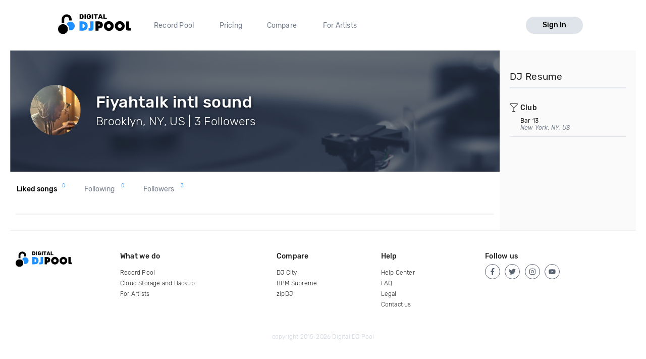

--- FILE ---
content_type: application/x-javascript
request_url: https://djp.thedjpool.net/dist/modals-manager.c643ab8c976da3caa837.bundle.js
body_size: 1562
content:
(window.webpackJsonpdjpVueComponents=window.webpackJsonpdjpVueComponents||[]).push([["modals-manager"],{242:function(e,o,n){var t=n(44),r=n(40);n(256)("keys",function(){return function(e){return r(t(e))}})},256:function(e,o,n){var t=n(13),r=n(36),i=n(14);e.exports=function(e,o){var n=(r.Object||{})[e]||Object[e],l={};l[e]=o(n),t(t.S+t.F*i(function(){n(1)}),"Object",l)}},476:function(e,o,n){"use strict";n.r(o);n(6),n(7),n(37),n(242),n(30);var t=n(0),r=(n(64),function(){return(r=Object.assign||function(e){for(var o,n=1,t=arguments.length;n<t;n++)for(var r in o=arguments[n])Object.prototype.hasOwnProperty.call(o,r)&&(e[r]=o[r]);return e}).apply(this,arguments)}),i=r({},{"yes-no-modal":function(){return n.e("yes-no-modal").then(n.bind(null,527))},"image-cropper-modal":function(){return Promise.all([n.e("vendors~dj-profile-form~edit-profile-image-modal~image-cropper-modal~my-uploads~pro-onboarding~profi~6531f2ff"),n.e("image-cropper-modal")]).then(n.bind(null,528))}},{"public-gigs":function(){return n.e("profile-gigs-modal").then(n.bind(null,522))},"gigs-manager":function(){return Promise.all([n.e("pro-onboarding~profile-gigs-manager-modal"),n.e("profile-gigs-manager-modal")]).then(n.bind(null,456))},"edit-song-modal":function(){return n.e("edit-song-modal").then(n.bind(null,523))},"social-share":function(){return n.e("social-share").then(n.bind(null,505))},"edit-profile-image-modal":function(){return Promise.all([n.e("vendors~dj-profile-form~edit-profile-image-modal~image-cropper-modal~my-uploads~pro-onboarding~profi~6531f2ff"),n.e("edit-profile-image-modal")]).then(n.bind(null,524))},"edit-profile-modal":function(){return n.e("edit-profile-modal").then(n.bind(null,525))},"edit-crate-modal":function(){return n.e("edit-crate-modal").then(n.bind(null,504))},"song-modal":function(){return Promise.all([n.e("cue-points-manager~edit-uploads-modal~playlist~profile-content-section~song-header-actions~song-list~d60a28c3"),n.e("song-modal~song-page-data"),n.e("song-modal")]).then(n.bind(null,479))},"edit-uploads-modal":function(){return Promise.all([n.e("cue-points-manager~edit-uploads-modal~playlist~profile-content-section~song-header-actions~song-list~d60a28c3"),n.e("edit-uploads-modal~playlist~profile-content-section~song-list-charts~song-list-download-history~song~60a7dc19"),n.e("edit-uploads-modal~upload-dropzone"),n.e("edit-uploads-modal")]).then(n.bind(null,526))},"edit-profile-about-modal":function(){return n.e("edit-profile-about-modal").then(n.bind(null,471))},"bonus-credits-modal":function(){return Promise.all([n.e("vendors~billing-settings~bonus-credits-modal~checkout~file-survey-purchase-modal~insights~my-surveys~dcb68378"),n.e("billing-settings~bonus-credits-modal~checkout~file-survey-purchase-modal~insights~my-surveys~my-uplo~333cfd74"),n.e("bonus-credits-modal")]).then(n.bind(null,475))},"promote-purchase-modal":function(){return Promise.all([n.e("vendors~billing-settings~bonus-credits-modal~checkout~file-survey-purchase-modal~insights~my-surveys~dcb68378"),n.e("billing-settings~bonus-credits-modal~checkout~file-survey-purchase-modal~insights~my-surveys~my-uplo~333cfd74"),n.e("promote-purchase-modal")]).then(n.bind(null,427))},"file-survey-purchase-modal":function(){return Promise.all([n.e("vendors~billing-settings~bonus-credits-modal~checkout~file-survey-purchase-modal~insights~my-surveys~dcb68378"),n.e("billing-settings~bonus-credits-modal~checkout~file-survey-purchase-modal~insights~my-surveys~my-uplo~333cfd74"),n.e("file-survey-purchase-modal")]).then(n.bind(null,356))},"insights-promotions-modal":function(){return n.e("insights-promotions-modal").then(n.bind(null,425))}});function l(e){return(l="function"==typeof Symbol&&"symbol"==typeof Symbol.iterator?function(e){return typeof e}:function(e){return e&&"function"==typeof Symbol&&e.constructor===Symbol&&e!==Symbol.prototype?"symbol":typeof e})(e)}var s,a=(s=function(e,o){return(s=Object.setPrototypeOf||{__proto__:[]}instanceof Array&&function(e,o){e.__proto__=o}||function(e,o){for(var n in o)o.hasOwnProperty(n)&&(e[n]=o[n])})(e,o)},function(e,o){function n(){this.constructor=e}s(e,o),e.prototype=null===o?Object.create(o):(n.prototype=o.prototype,new n)}),u=function(e,o,n,t){var r,i=arguments.length,s=i<3?o:null===t?t=Object.getOwnPropertyDescriptor(o,n):t;if("object"===("undefined"==typeof Reflect?"undefined":l(Reflect))&&"function"==typeof Reflect.decorate)s=Reflect.decorate(e,o,n,t);else for(var a=e.length-1;a>=0;a--)(r=e[a])&&(s=(i<3?r(s):i>3?r(o,n,s):r(o,n))||s);return i>3&&s&&Object.defineProperty(o,n,s),s},d=function(e){function o(){var o=null!==e&&e.apply(this,arguments)||this;return o.currentModalName=null,o.openedModals={},o}return a(o,e),o.prototype.mounted=function(){var e=this;Object.keys(i).forEach(function(o){e.$bus.$on("open-modal:"+o,function(n){e.currentModalName=o;var t=e.$refs.mountedModal;t&&t.modalName===o?(t.open(),t.onOpen(n)):e.$once("modal-mounted:"+o,function(e){t&&t.close(),e.open(),e.onOpen(n)})})})},o=u([Object(t.a)({components:i})],o)}(t.f),c=n(3),m=Object(c.a)(d,function(){var e=this.$createElement,o=this._self._c||e;return o("div",[o(this.currentModalName,{ref:"mountedModal",tag:"component"})],1)},[],!1,null,null,null);o.default=m.exports}}]);
//# sourceMappingURL=modals-manager.c643ab8c976da3caa837.bundle.js.map

--- FILE ---
content_type: application/x-javascript
request_url: https://djp.thedjpool.net/dist/vendors~main.93e7cefc8642e3807910.bundle.js
body_size: 379712
content:
(window.webpackJsonpdjpVueComponents=window.webpackJsonpdjpVueComponents||[]).push([["vendors~main"],[function(t,e,n){"use strict";n.d(e,"d",function(){return o}),n.d(e,"e",function(){return s}),n.d(e,"g",function(){return l}),n.d(e,"b",function(){return d});var r=n(1);n.d(e,"f",function(){return r.default});var i=n(10),a=n.n(i);function o(t,e){return void 0===e&&(e={}),Object(i.createDecorator)(function(n,r){(n.props||(n.props={}))[r]=e,n.model={prop:r,event:t||r}})}function s(t){return void 0===t&&(t={}),Object(i.createDecorator)(function(e,n){(e.props||(e.props={}))[n]=t})}function l(t,e){void 0===e&&(e={});var n=e.deep,r=void 0!==n&&n,a=e.immediate,o=void 0!==a&&a;return Object(i.createDecorator)(function(e,n){"object"!=typeof e.watch&&(e.watch=Object.create(null));var i=e.watch;"object"!=typeof i[t]||Array.isArray(i[t])?void 0===i[t]&&(i[t]=[]):i[t]=[i[t]],i[t].push({handler:n,deep:r,immediate:o})})}n.d(e,"a",function(){return a.a}),n.d(e,"c",function(){return i.mixins});var u=/\B([A-Z])/g,c=function(t){return t.replace(u,"-$1").toLowerCase()};function d(t){return function(e,n,r){n=c(n);var i=r.value;r.value=function(){for(var e=this,r=[],a=0;a<arguments.length;a++)r[a]=arguments[a];var o,s=function(i){void 0!==i&&r.unshift(i),e.$emit.apply(e,[t||n].concat(r))},l=i.apply(this,r);(o=l)instanceof Promise||o&&"function"==typeof o.then?l.then(function(t){s(t)}):s(l)}}}},function(t,e,n){"use strict";n.r(e),function(t,n){
/*!
 * Vue.js v2.6.6
 * (c) 2014-2019 Evan You
 * Released under the MIT License.
 */
var r=Object.freeze({});function i(t){return null==t}function a(t){return null!=t}function o(t){return!0===t}function s(t){return"string"==typeof t||"number"==typeof t||"symbol"==typeof t||"boolean"==typeof t}function l(t){return null!==t&&"object"==typeof t}var u=Object.prototype.toString;function c(t){return"[object Object]"===u.call(t)}function d(t){return"[object RegExp]"===u.call(t)}function h(t){var e=parseFloat(String(t));return e>=0&&Math.floor(e)===e&&isFinite(t)}function f(t){return a(t)&&"function"==typeof t.then&&"function"==typeof t.catch}function p(t){return null==t?"":Array.isArray(t)||c(t)&&t.toString===u?JSON.stringify(t,null,2):String(t)}function v(t){var e=parseFloat(t);return isNaN(e)?t:e}function m(t,e){for(var n=Object.create(null),r=t.split(","),i=0;i<r.length;i++)n[r[i]]=!0;return e?function(t){return n[t.toLowerCase()]}:function(t){return n[t]}}var g=m("slot,component",!0),y=m("key,ref,slot,slot-scope,is");function _(t,e){if(t.length){var n=t.indexOf(e);if(n>-1)return t.splice(n,1)}}var b=Object.prototype.hasOwnProperty;function w(t,e){return b.call(t,e)}function k(t){var e=Object.create(null);return function(n){return e[n]||(e[n]=t(n))}}var S=/-(\w)/g,T=k(function(t){return t.replace(S,function(t,e){return e?e.toUpperCase():""})}),x=k(function(t){return t.charAt(0).toUpperCase()+t.slice(1)}),E=/\B([A-Z])/g,O=k(function(t){return t.replace(E,"-$1").toLowerCase()});var C=Function.prototype.bind?function(t,e){return t.bind(e)}:function(t,e){function n(n){var r=arguments.length;return r?r>1?t.apply(e,arguments):t.call(e,n):t.call(e)}return n._length=t.length,n};function D(t,e){e=e||0;for(var n=t.length-e,r=new Array(n);n--;)r[n]=t[n+e];return r}function M(t,e){for(var n in e)t[n]=e[n];return t}function A(t){for(var e={},n=0;n<t.length;n++)t[n]&&M(e,t[n]);return e}function L(t,e,n){}var R=function(t,e,n){return!1},I=function(t){return t};function P(t,e){if(t===e)return!0;var n=l(t),r=l(e);if(!n||!r)return!n&&!r&&String(t)===String(e);try{var i=Array.isArray(t),a=Array.isArray(e);if(i&&a)return t.length===e.length&&t.every(function(t,n){return P(t,e[n])});if(t instanceof Date&&e instanceof Date)return t.getTime()===e.getTime();if(i||a)return!1;var o=Object.keys(t),s=Object.keys(e);return o.length===s.length&&o.every(function(n){return P(t[n],e[n])})}catch(t){return!1}}function j(t,e){for(var n=0;n<t.length;n++)if(P(t[n],e))return n;return-1}function F(t){var e=!1;return function(){e||(e=!0,t.apply(this,arguments))}}var N="data-server-rendered",$=["component","directive","filter"],B=["beforeCreate","created","beforeMount","mounted","beforeUpdate","updated","beforeDestroy","destroyed","activated","deactivated","errorCaptured","serverPrefetch"],U={optionMergeStrategies:Object.create(null),silent:!1,productionTip:!1,devtools:!1,performance:!1,errorHandler:null,warnHandler:null,ignoredElements:[],keyCodes:Object.create(null),isReservedTag:R,isReservedAttr:R,isUnknownElement:R,getTagNamespace:L,parsePlatformTagName:I,mustUseProp:R,async:!0,_lifecycleHooks:B},H="a-zA-Z·À-ÖØ-öø-ͽͿ-῿‌-‍‿-⁀⁰-↏Ⰰ-⿯、-퟿豈-﷏ﷰ-�";function Y(t,e,n,r){Object.defineProperty(t,e,{value:n,enumerable:!!r,writable:!0,configurable:!0})}var W=new RegExp("[^"+H+".$_\\d]");var G,V="__proto__"in{},q="undefined"!=typeof window,z="undefined"!=typeof WXEnvironment&&!!WXEnvironment.platform,K=z&&WXEnvironment.platform.toLowerCase(),X=q&&window.navigator.userAgent.toLowerCase(),Z=X&&/msie|trident/.test(X),Q=X&&X.indexOf("msie 9.0")>0,J=X&&X.indexOf("edge/")>0,tt=(X&&X.indexOf("android"),X&&/iphone|ipad|ipod|ios/.test(X)||"ios"===K),et=(X&&/chrome\/\d+/.test(X),X&&/phantomjs/.test(X),X&&X.match(/firefox\/(\d+)/)),nt={}.watch,rt=!1;if(q)try{var it={};Object.defineProperty(it,"passive",{get:function(){rt=!0}}),window.addEventListener("test-passive",null,it)}catch(t){}var at=function(){return void 0===G&&(G=!q&&!z&&void 0!==t&&(t.process&&"server"===t.process.env.VUE_ENV)),G},ot=q&&window.__VUE_DEVTOOLS_GLOBAL_HOOK__;function st(t){return"function"==typeof t&&/native code/.test(t.toString())}var lt,ut="undefined"!=typeof Symbol&&st(Symbol)&&"undefined"!=typeof Reflect&&st(Reflect.ownKeys);lt="undefined"!=typeof Set&&st(Set)?Set:function(){function t(){this.set=Object.create(null)}return t.prototype.has=function(t){return!0===this.set[t]},t.prototype.add=function(t){this.set[t]=!0},t.prototype.clear=function(){this.set=Object.create(null)},t}();var ct=L,dt=0,ht=function(){this.id=dt++,this.subs=[]};ht.prototype.addSub=function(t){this.subs.push(t)},ht.prototype.removeSub=function(t){_(this.subs,t)},ht.prototype.depend=function(){ht.target&&ht.target.addDep(this)},ht.prototype.notify=function(){var t=this.subs.slice();for(var e=0,n=t.length;e<n;e++)t[e].update()},ht.target=null;var ft=[];function pt(t){ft.push(t),ht.target=t}function vt(){ft.pop(),ht.target=ft[ft.length-1]}var mt=function(t,e,n,r,i,a,o,s){this.tag=t,this.data=e,this.children=n,this.text=r,this.elm=i,this.ns=void 0,this.context=a,this.fnContext=void 0,this.fnOptions=void 0,this.fnScopeId=void 0,this.key=e&&e.key,this.componentOptions=o,this.componentInstance=void 0,this.parent=void 0,this.raw=!1,this.isStatic=!1,this.isRootInsert=!0,this.isComment=!1,this.isCloned=!1,this.isOnce=!1,this.asyncFactory=s,this.asyncMeta=void 0,this.isAsyncPlaceholder=!1},gt={child:{configurable:!0}};gt.child.get=function(){return this.componentInstance},Object.defineProperties(mt.prototype,gt);var yt=function(t){void 0===t&&(t="");var e=new mt;return e.text=t,e.isComment=!0,e};function _t(t){return new mt(void 0,void 0,void 0,String(t))}function bt(t){var e=new mt(t.tag,t.data,t.children&&t.children.slice(),t.text,t.elm,t.context,t.componentOptions,t.asyncFactory);return e.ns=t.ns,e.isStatic=t.isStatic,e.key=t.key,e.isComment=t.isComment,e.fnContext=t.fnContext,e.fnOptions=t.fnOptions,e.fnScopeId=t.fnScopeId,e.asyncMeta=t.asyncMeta,e.isCloned=!0,e}var wt=Array.prototype,kt=Object.create(wt);["push","pop","shift","unshift","splice","sort","reverse"].forEach(function(t){var e=wt[t];Y(kt,t,function(){for(var n=[],r=arguments.length;r--;)n[r]=arguments[r];var i,a=e.apply(this,n),o=this.__ob__;switch(t){case"push":case"unshift":i=n;break;case"splice":i=n.slice(2)}return i&&o.observeArray(i),o.dep.notify(),a})});var St=Object.getOwnPropertyNames(kt),Tt=!0;function xt(t){Tt=t}var Et=function(t){var e;this.value=t,this.dep=new ht,this.vmCount=0,Y(t,"__ob__",this),Array.isArray(t)?(V?(e=kt,t.__proto__=e):function(t,e,n){for(var r=0,i=n.length;r<i;r++){var a=n[r];Y(t,a,e[a])}}(t,kt,St),this.observeArray(t)):this.walk(t)};function Ot(t,e){var n;if(l(t)&&!(t instanceof mt))return w(t,"__ob__")&&t.__ob__ instanceof Et?n=t.__ob__:Tt&&!at()&&(Array.isArray(t)||c(t))&&Object.isExtensible(t)&&!t._isVue&&(n=new Et(t)),e&&n&&n.vmCount++,n}function Ct(t,e,n,r,i){var a=new ht,o=Object.getOwnPropertyDescriptor(t,e);if(!o||!1!==o.configurable){var s=o&&o.get,l=o&&o.set;s&&!l||2!==arguments.length||(n=t[e]);var u=!i&&Ot(n);Object.defineProperty(t,e,{enumerable:!0,configurable:!0,get:function(){var e=s?s.call(t):n;return ht.target&&(a.depend(),u&&(u.dep.depend(),Array.isArray(e)&&function t(e){for(var n=void 0,r=0,i=e.length;r<i;r++)(n=e[r])&&n.__ob__&&n.__ob__.dep.depend(),Array.isArray(n)&&t(n)}(e))),e},set:function(e){var r=s?s.call(t):n;e===r||e!=e&&r!=r||s&&!l||(l?l.call(t,e):n=e,u=!i&&Ot(e),a.notify())}})}}function Dt(t,e,n){if(Array.isArray(t)&&h(e))return t.length=Math.max(t.length,e),t.splice(e,1,n),n;if(e in t&&!(e in Object.prototype))return t[e]=n,n;var r=t.__ob__;return t._isVue||r&&r.vmCount?n:r?(Ct(r.value,e,n),r.dep.notify(),n):(t[e]=n,n)}function Mt(t,e){if(Array.isArray(t)&&h(e))t.splice(e,1);else{var n=t.__ob__;t._isVue||n&&n.vmCount||w(t,e)&&(delete t[e],n&&n.dep.notify())}}Et.prototype.walk=function(t){for(var e=Object.keys(t),n=0;n<e.length;n++)Ct(t,e[n])},Et.prototype.observeArray=function(t){for(var e=0,n=t.length;e<n;e++)Ot(t[e])};var At=U.optionMergeStrategies;function Lt(t,e){if(!e)return t;for(var n,r,i,a=ut?Reflect.ownKeys(e):Object.keys(e),o=0;o<a.length;o++)"__ob__"!==(n=a[o])&&(r=t[n],i=e[n],w(t,n)?r!==i&&c(r)&&c(i)&&Lt(r,i):Dt(t,n,i));return t}function Rt(t,e,n){return n?function(){var r="function"==typeof e?e.call(n,n):e,i="function"==typeof t?t.call(n,n):t;return r?Lt(r,i):i}:e?t?function(){return Lt("function"==typeof e?e.call(this,this):e,"function"==typeof t?t.call(this,this):t)}:e:t}function It(t,e){var n=e?t?t.concat(e):Array.isArray(e)?e:[e]:t;return n?function(t){for(var e=[],n=0;n<t.length;n++)-1===e.indexOf(t[n])&&e.push(t[n]);return e}(n):n}function Pt(t,e,n,r){var i=Object.create(t||null);return e?M(i,e):i}At.data=function(t,e,n){return n?Rt(t,e,n):e&&"function"!=typeof e?t:Rt(t,e)},B.forEach(function(t){At[t]=It}),$.forEach(function(t){At[t+"s"]=Pt}),At.watch=function(t,e,n,r){if(t===nt&&(t=void 0),e===nt&&(e=void 0),!e)return Object.create(t||null);if(!t)return e;var i={};for(var a in M(i,t),e){var o=i[a],s=e[a];o&&!Array.isArray(o)&&(o=[o]),i[a]=o?o.concat(s):Array.isArray(s)?s:[s]}return i},At.props=At.methods=At.inject=At.computed=function(t,e,n,r){if(!t)return e;var i=Object.create(null);return M(i,t),e&&M(i,e),i},At.provide=Rt;var jt=function(t,e){return void 0===e?t:e};function Ft(t,e,n){if("function"==typeof e&&(e=e.options),function(t,e){var n=t.props;if(n){var r,i,a={};if(Array.isArray(n))for(r=n.length;r--;)"string"==typeof(i=n[r])&&(a[T(i)]={type:null});else if(c(n))for(var o in n)i=n[o],a[T(o)]=c(i)?i:{type:i};t.props=a}}(e),function(t,e){var n=t.inject;if(n){var r=t.inject={};if(Array.isArray(n))for(var i=0;i<n.length;i++)r[n[i]]={from:n[i]};else if(c(n))for(var a in n){var o=n[a];r[a]=c(o)?M({from:a},o):{from:o}}}}(e),function(t){var e=t.directives;if(e)for(var n in e){var r=e[n];"function"==typeof r&&(e[n]={bind:r,update:r})}}(e),!e._base&&(e.extends&&(t=Ft(t,e.extends,n)),e.mixins))for(var r=0,i=e.mixins.length;r<i;r++)t=Ft(t,e.mixins[r],n);var a,o={};for(a in t)s(a);for(a in e)w(t,a)||s(a);function s(r){var i=At[r]||jt;o[r]=i(t[r],e[r],n,r)}return o}function Nt(t,e,n,r){if("string"==typeof n){var i=t[e];if(w(i,n))return i[n];var a=T(n);if(w(i,a))return i[a];var o=x(a);return w(i,o)?i[o]:i[n]||i[a]||i[o]}}function $t(t,e,n,r){var i=e[t],a=!w(n,t),o=n[t],s=Ht(Boolean,i.type);if(s>-1)if(a&&!w(i,"default"))o=!1;else if(""===o||o===O(t)){var l=Ht(String,i.type);(l<0||s<l)&&(o=!0)}if(void 0===o){o=function(t,e,n){if(!w(e,"default"))return;var r=e.default;0;if(t&&t.$options.propsData&&void 0===t.$options.propsData[n]&&void 0!==t._props[n])return t._props[n];return"function"==typeof r&&"Function"!==Bt(e.type)?r.call(t):r}(r,i,t);var u=Tt;xt(!0),Ot(o),xt(u)}return o}function Bt(t){var e=t&&t.toString().match(/^\s*function (\w+)/);return e?e[1]:""}function Ut(t,e){return Bt(t)===Bt(e)}function Ht(t,e){if(!Array.isArray(e))return Ut(e,t)?0:-1;for(var n=0,r=e.length;n<r;n++)if(Ut(e[n],t))return n;return-1}function Yt(t,e,n){if(e)for(var r=e;r=r.$parent;){var i=r.$options.errorCaptured;if(i)for(var a=0;a<i.length;a++)try{if(!1===i[a].call(r,t,e,n))return}catch(t){Gt(t,r,"errorCaptured hook")}}Gt(t,e,n)}function Wt(t,e,n,r,i){var a;try{(a=n?t.apply(e,n):t.call(e))&&!a._isVue&&f(a)&&a.catch(function(t){return Yt(t,r,i+" (Promise/async)")})}catch(t){Yt(t,r,i)}return a}function Gt(t,e,n){if(U.errorHandler)try{return U.errorHandler.call(null,t,e,n)}catch(e){e!==t&&Vt(e,null,"config.errorHandler")}Vt(t,e,n)}function Vt(t,e,n){if(!q&&!z||"undefined"==typeof console)throw t;console.error(t)}var qt,zt=!1,Kt=[],Xt=!1;function Zt(){Xt=!1;var t=Kt.slice(0);Kt.length=0;for(var e=0;e<t.length;e++)t[e]()}if("undefined"!=typeof Promise&&st(Promise)){var Qt=Promise.resolve();qt=function(){Qt.then(Zt),tt&&setTimeout(L)},zt=!0}else if(Z||"undefined"==typeof MutationObserver||!st(MutationObserver)&&"[object MutationObserverConstructor]"!==MutationObserver.toString())qt=void 0!==n&&st(n)?function(){n(Zt)}:function(){setTimeout(Zt,0)};else{var Jt=1,te=new MutationObserver(Zt),ee=document.createTextNode(String(Jt));te.observe(ee,{characterData:!0}),qt=function(){Jt=(Jt+1)%2,ee.data=String(Jt)},zt=!0}function ne(t,e){var n;if(Kt.push(function(){if(t)try{t.call(e)}catch(t){Yt(t,e,"nextTick")}else n&&n(e)}),Xt||(Xt=!0,qt()),!t&&"undefined"!=typeof Promise)return new Promise(function(t){n=t})}var re=new lt;function ie(t){!function t(e,n){var r,i;var a=Array.isArray(e);if(!a&&!l(e)||Object.isFrozen(e)||e instanceof mt)return;if(e.__ob__){var o=e.__ob__.dep.id;if(n.has(o))return;n.add(o)}if(a)for(r=e.length;r--;)t(e[r],n);else for(i=Object.keys(e),r=i.length;r--;)t(e[i[r]],n)}(t,re),re.clear()}var ae=k(function(t){var e="&"===t.charAt(0),n="~"===(t=e?t.slice(1):t).charAt(0),r="!"===(t=n?t.slice(1):t).charAt(0);return{name:t=r?t.slice(1):t,once:n,capture:r,passive:e}});function oe(t,e){function n(){var t=arguments,r=n.fns;if(!Array.isArray(r))return Wt(r,null,arguments,e,"v-on handler");for(var i=r.slice(),a=0;a<i.length;a++)Wt(i[a],null,t,e,"v-on handler")}return n.fns=t,n}function se(t,e,n,r,a,s){var l,u,c,d;for(l in t)u=t[l],c=e[l],d=ae(l),i(u)||(i(c)?(i(u.fns)&&(u=t[l]=oe(u,s)),o(d.once)&&(u=t[l]=a(d.name,u,d.capture)),n(d.name,u,d.capture,d.passive,d.params)):u!==c&&(c.fns=u,t[l]=c));for(l in e)i(t[l])&&r((d=ae(l)).name,e[l],d.capture)}function le(t,e,n){var r;t instanceof mt&&(t=t.data.hook||(t.data.hook={}));var s=t[e];function l(){n.apply(this,arguments),_(r.fns,l)}i(s)?r=oe([l]):a(s.fns)&&o(s.merged)?(r=s).fns.push(l):r=oe([s,l]),r.merged=!0,t[e]=r}function ue(t,e,n,r,i){if(a(e)){if(w(e,n))return t[n]=e[n],i||delete e[n],!0;if(w(e,r))return t[n]=e[r],i||delete e[r],!0}return!1}function ce(t){return s(t)?[_t(t)]:Array.isArray(t)?function t(e,n){var r=[];var l,u,c,d;for(l=0;l<e.length;l++)i(u=e[l])||"boolean"==typeof u||(c=r.length-1,d=r[c],Array.isArray(u)?u.length>0&&(de((u=t(u,(n||"")+"_"+l))[0])&&de(d)&&(r[c]=_t(d.text+u[0].text),u.shift()),r.push.apply(r,u)):s(u)?de(d)?r[c]=_t(d.text+u):""!==u&&r.push(_t(u)):de(u)&&de(d)?r[c]=_t(d.text+u.text):(o(e._isVList)&&a(u.tag)&&i(u.key)&&a(n)&&(u.key="__vlist"+n+"_"+l+"__"),r.push(u)));return r}(t):void 0}function de(t){return a(t)&&a(t.text)&&!1===t.isComment}function he(t,e){if(t){for(var n=Object.create(null),r=ut?Reflect.ownKeys(t):Object.keys(t),i=0;i<r.length;i++){var a=r[i];if("__ob__"!==a){for(var o=t[a].from,s=e;s;){if(s._provided&&w(s._provided,o)){n[a]=s._provided[o];break}s=s.$parent}if(!s)if("default"in t[a]){var l=t[a].default;n[a]="function"==typeof l?l.call(e):l}else 0}}return n}}function fe(t,e){if(!t||!t.length)return{};for(var n={},r=0,i=t.length;r<i;r++){var a=t[r],o=a.data;if(o&&o.attrs&&o.attrs.slot&&delete o.attrs.slot,a.context!==e&&a.fnContext!==e||!o||null==o.slot)(n.default||(n.default=[])).push(a);else{var s=o.slot,l=n[s]||(n[s]=[]);"template"===a.tag?l.push.apply(l,a.children||[]):l.push(a)}}for(var u in n)n[u].every(pe)&&delete n[u];return n}function pe(t){return t.isComment&&!t.asyncFactory||" "===t.text}function ve(t,e,n){var i;if(t){if(t._normalized)return t._normalized;if(t.$stable&&n&&n!==r&&0===Object.keys(e).length)return n;for(var a in i={},t)t[a]&&"$"!==a[0]&&(i[a]=me(e,a,t[a]))}else i={};for(var o in e)o in i||(i[o]=ge(e,o));return t&&Object.isExtensible(t)&&(t._normalized=i),Y(i,"$stable",!t||!!t.$stable),i}function me(t,e,n){var r=function(){var t=arguments.length?n.apply(null,arguments):n({});return(t=t&&"object"==typeof t&&!Array.isArray(t)?[t]:ce(t))&&0===t.length?void 0:t};return n.proxy&&Object.defineProperty(t,e,{get:r,enumerable:!0,configurable:!0}),r}function ge(t,e){return function(){return t[e]}}function ye(t,e){var n,r,i,o,s;if(Array.isArray(t)||"string"==typeof t)for(n=new Array(t.length),r=0,i=t.length;r<i;r++)n[r]=e(t[r],r);else if("number"==typeof t)for(n=new Array(t),r=0;r<t;r++)n[r]=e(r+1,r);else if(l(t))if(ut&&t[Symbol.iterator]){n=[];for(var u=t[Symbol.iterator](),c=u.next();!c.done;)n.push(e(c.value,n.length)),c=u.next()}else for(o=Object.keys(t),n=new Array(o.length),r=0,i=o.length;r<i;r++)s=o[r],n[r]=e(t[s],s,r);return a(n)||(n=[]),n._isVList=!0,n}function _e(t,e,n,r){var i,a=this.$scopedSlots[t];a?(n=n||{},r&&(n=M(M({},r),n)),i=a(n)||e):i=this.$slots[t]||e;var o=n&&n.slot;return o?this.$createElement("template",{slot:o},i):i}function be(t){return Nt(this.$options,"filters",t)||I}function we(t,e){return Array.isArray(t)?-1===t.indexOf(e):t!==e}function ke(t,e,n,r,i){var a=U.keyCodes[e]||n;return i&&r&&!U.keyCodes[e]?we(i,r):a?we(a,t):r?O(r)!==e:void 0}function Se(t,e,n,r,i){if(n)if(l(n)){var a;Array.isArray(n)&&(n=A(n));var o=function(o){if("class"===o||"style"===o||y(o))a=t;else{var s=t.attrs&&t.attrs.type;a=r||U.mustUseProp(e,s,o)?t.domProps||(t.domProps={}):t.attrs||(t.attrs={})}var l=T(o);o in a||l in a||(a[o]=n[o],i&&((t.on||(t.on={}))["update:"+l]=function(t){n[o]=t}))};for(var s in n)o(s)}else;return t}function Te(t,e){var n=this._staticTrees||(this._staticTrees=[]),r=n[t];return r&&!e?r:(Ee(r=n[t]=this.$options.staticRenderFns[t].call(this._renderProxy,null,this),"__static__"+t,!1),r)}function xe(t,e,n){return Ee(t,"__once__"+e+(n?"_"+n:""),!0),t}function Ee(t,e,n){if(Array.isArray(t))for(var r=0;r<t.length;r++)t[r]&&"string"!=typeof t[r]&&Oe(t[r],e+"_"+r,n);else Oe(t,e,n)}function Oe(t,e,n){t.isStatic=!0,t.key=e,t.isOnce=n}function Ce(t,e){if(e)if(c(e)){var n=t.on=t.on?M({},t.on):{};for(var r in e){var i=n[r],a=e[r];n[r]=i?[].concat(i,a):a}}else;return t}function De(t,e,n){n=n||{$stable:!e};for(var r=0;r<t.length;r++){var i=t[r];Array.isArray(i)?De(i,e,n):i&&(i.proxy&&(i.fn.proxy=!0),n[i.key]=i.fn)}return n}function Me(t,e){for(var n=0;n<e.length;n+=2){var r=e[n];"string"==typeof r&&r&&(t[e[n]]=e[n+1])}return t}function Ae(t,e){return"string"==typeof t?e+t:t}function Le(t){t._o=xe,t._n=v,t._s=p,t._l=ye,t._t=_e,t._q=P,t._i=j,t._m=Te,t._f=be,t._k=ke,t._b=Se,t._v=_t,t._e=yt,t._u=De,t._g=Ce,t._d=Me,t._p=Ae}function Re(t,e,n,i,a){var s,l=this,u=a.options;w(i,"_uid")?(s=Object.create(i))._original=i:(s=i,i=i._original);var c=o(u._compiled),d=!c;this.data=t,this.props=e,this.children=n,this.parent=i,this.listeners=t.on||r,this.injections=he(u.inject,i),this.slots=function(){return l.$slots||ve(t.scopedSlots,l.$slots=fe(n,i)),l.$slots},Object.defineProperty(this,"scopedSlots",{enumerable:!0,get:function(){return ve(t.scopedSlots,this.slots())}}),c&&(this.$options=u,this.$slots=this.slots(),this.$scopedSlots=ve(t.scopedSlots,this.$slots)),u._scopeId?this._c=function(t,e,n,r){var a=He(s,t,e,n,r,d);return a&&!Array.isArray(a)&&(a.fnScopeId=u._scopeId,a.fnContext=i),a}:this._c=function(t,e,n,r){return He(s,t,e,n,r,d)}}function Ie(t,e,n,r,i){var a=bt(t);return a.fnContext=n,a.fnOptions=r,e.slot&&((a.data||(a.data={})).slot=e.slot),a}function Pe(t,e){for(var n in e)t[T(n)]=e[n]}Le(Re.prototype);var je={init:function(t,e){if(t.componentInstance&&!t.componentInstance._isDestroyed&&t.data.keepAlive){var n=t;je.prepatch(n,n)}else{(t.componentInstance=function(t,e){var n={_isComponent:!0,_parentVnode:t,parent:e},r=t.data.inlineTemplate;a(r)&&(n.render=r.render,n.staticRenderFns=r.staticRenderFns);return new t.componentOptions.Ctor(n)}(t,Qe)).$mount(e?t.elm:void 0,e)}},prepatch:function(t,e){var n=e.componentOptions;!function(t,e,n,i,a){0;var o=!!(i.data.scopedSlots&&!i.data.scopedSlots.$stable||t.$scopedSlots!==r&&!t.$scopedSlots.$stable),s=!!(a||t.$options._renderChildren||o);t.$options._parentVnode=i,t.$vnode=i,t._vnode&&(t._vnode.parent=i);if(t.$options._renderChildren=a,t.$attrs=i.data.attrs||r,t.$listeners=n||r,e&&t.$options.props){xt(!1);for(var l=t._props,u=t.$options._propKeys||[],c=0;c<u.length;c++){var d=u[c],h=t.$options.props;l[d]=$t(d,h,e,t)}xt(!0),t.$options.propsData=e}n=n||r;var f=t.$options._parentListeners;t.$options._parentListeners=n,Ze(t,n,f),s&&(t.$slots=fe(a,i.context),t.$forceUpdate());0}(e.componentInstance=t.componentInstance,n.propsData,n.listeners,e,n.children)},insert:function(t){var e,n=t.context,r=t.componentInstance;r._isMounted||(r._isMounted=!0,nn(r,"mounted")),t.data.keepAlive&&(n._isMounted?((e=r)._inactive=!1,an.push(e)):en(r,!0))},destroy:function(t){var e=t.componentInstance;e._isDestroyed||(t.data.keepAlive?function t(e,n){if(n&&(e._directInactive=!0,tn(e)))return;if(!e._inactive){e._inactive=!0;for(var r=0;r<e.$children.length;r++)t(e.$children[r]);nn(e,"deactivated")}}(e,!0):e.$destroy())}},Fe=Object.keys(je);function Ne(t,e,n,s,u){if(!i(t)){var c=n.$options._base;if(l(t)&&(t=c.extend(t)),"function"==typeof t){var d;if(i(t.cid)&&void 0===(t=function(t,e){if(o(t.error)&&a(t.errorComp))return t.errorComp;if(a(t.resolved))return t.resolved;if(o(t.loading)&&a(t.loadingComp))return t.loadingComp;var n=We;if(!a(t.owners)){var r=t.owners=[n],s=!0,u=function(t){for(var e=0,n=r.length;e<n;e++)r[e].$forceUpdate();t&&(r.length=0)},c=F(function(n){t.resolved=Ge(n,e),s?r.length=0:u(!0)}),d=F(function(e){a(t.errorComp)&&(t.error=!0,u(!0))}),h=t(c,d);return l(h)&&(f(h)?i(t.resolved)&&h.then(c,d):f(h.component)&&(h.component.then(c,d),a(h.error)&&(t.errorComp=Ge(h.error,e)),a(h.loading)&&(t.loadingComp=Ge(h.loading,e),0===h.delay?t.loading=!0:setTimeout(function(){i(t.resolved)&&i(t.error)&&(t.loading=!0,u(!1))},h.delay||200)),a(h.timeout)&&setTimeout(function(){i(t.resolved)&&d(null)},h.timeout))),s=!1,t.loading?t.loadingComp:t.resolved}t.owners.push(n)}(d=t,c)))return function(t,e,n,r,i){var a=yt();return a.asyncFactory=t,a.asyncMeta={data:e,context:n,children:r,tag:i},a}(d,e,n,s,u);e=e||{},Tn(t),a(e.model)&&function(t,e){var n=t.model&&t.model.prop||"value",r=t.model&&t.model.event||"input";(e.attrs||(e.attrs={}))[n]=e.model.value;var i=e.on||(e.on={}),o=i[r],s=e.model.callback;a(o)?(Array.isArray(o)?-1===o.indexOf(s):o!==s)&&(i[r]=[s].concat(o)):i[r]=s}(t.options,e);var h=function(t,e,n){var r=e.options.props;if(!i(r)){var o={},s=t.attrs,l=t.props;if(a(s)||a(l))for(var u in r){var c=O(u);ue(o,l,u,c,!0)||ue(o,s,u,c,!1)}return o}}(e,t);if(o(t.options.functional))return function(t,e,n,i,o){var s=t.options,l={},u=s.props;if(a(u))for(var c in u)l[c]=$t(c,u,e||r);else a(n.attrs)&&Pe(l,n.attrs),a(n.props)&&Pe(l,n.props);var d=new Re(n,l,o,i,t),h=s.render.call(null,d._c,d);if(h instanceof mt)return Ie(h,n,d.parent,s);if(Array.isArray(h)){for(var f=ce(h)||[],p=new Array(f.length),v=0;v<f.length;v++)p[v]=Ie(f[v],n,d.parent,s);return p}}(t,h,e,n,s);var p=e.on;if(e.on=e.nativeOn,o(t.options.abstract)){var v=e.slot;e={},v&&(e.slot=v)}!function(t){for(var e=t.hook||(t.hook={}),n=0;n<Fe.length;n++){var r=Fe[n],i=e[r],a=je[r];i===a||i&&i._merged||(e[r]=i?$e(a,i):a)}}(e);var m=t.options.name||u;return new mt("vue-component-"+t.cid+(m?"-"+m:""),e,void 0,void 0,void 0,n,{Ctor:t,propsData:h,listeners:p,tag:u,children:s},d)}}}function $e(t,e){var n=function(n,r){t(n,r),e(n,r)};return n._merged=!0,n}var Be=1,Ue=2;function He(t,e,n,r,u,c){return(Array.isArray(n)||s(n))&&(u=r,r=n,n=void 0),o(c)&&(u=Ue),function(t,e,n,r,s){if(a(n)&&a(n.__ob__))return yt();a(n)&&a(n.is)&&(e=n.is);if(!e)return yt();0;Array.isArray(r)&&"function"==typeof r[0]&&((n=n||{}).scopedSlots={default:r[0]},r.length=0);s===Ue?r=ce(r):s===Be&&(r=function(t){for(var e=0;e<t.length;e++)if(Array.isArray(t[e]))return Array.prototype.concat.apply([],t);return t}(r));var u,c;if("string"==typeof e){var d;c=t.$vnode&&t.$vnode.ns||U.getTagNamespace(e),u=U.isReservedTag(e)?new mt(U.parsePlatformTagName(e),n,r,void 0,void 0,t):n&&n.pre||!a(d=Nt(t.$options,"components",e))?new mt(e,n,r,void 0,void 0,t):Ne(d,n,t,r,e)}else u=Ne(e,n,t,r);return Array.isArray(u)?u:a(u)?(a(c)&&function t(e,n,r){e.ns=n;"foreignObject"===e.tag&&(n=void 0,r=!0);if(a(e.children))for(var s=0,l=e.children.length;s<l;s++){var u=e.children[s];a(u.tag)&&(i(u.ns)||o(r)&&"svg"!==u.tag)&&t(u,n,r)}}(u,c),a(n)&&function(t){l(t.style)&&ie(t.style);l(t.class)&&ie(t.class)}(n),u):yt()}(t,e,n,r,u)}var Ye,We=null;function Ge(t,e){return(t.__esModule||ut&&"Module"===t[Symbol.toStringTag])&&(t=t.default),l(t)?e.extend(t):t}function Ve(t){return t.isComment&&t.asyncFactory}function qe(t){if(Array.isArray(t))for(var e=0;e<t.length;e++){var n=t[e];if(a(n)&&(a(n.componentOptions)||Ve(n)))return n}}function ze(t,e){Ye.$on(t,e)}function Ke(t,e){Ye.$off(t,e)}function Xe(t,e){var n=Ye;return function r(){null!==e.apply(null,arguments)&&n.$off(t,r)}}function Ze(t,e,n){Ye=t,se(e,n||{},ze,Ke,Xe,t),Ye=void 0}var Qe=null;function Je(t){var e=Qe;return Qe=t,function(){Qe=e}}function tn(t){for(;t&&(t=t.$parent);)if(t._inactive)return!0;return!1}function en(t,e){if(e){if(t._directInactive=!1,tn(t))return}else if(t._directInactive)return;if(t._inactive||null===t._inactive){t._inactive=!1;for(var n=0;n<t.$children.length;n++)en(t.$children[n]);nn(t,"activated")}}function nn(t,e){pt();var n=t.$options[e],r=e+" hook";if(n)for(var i=0,a=n.length;i<a;i++)Wt(n[i],t,null,t,r);t._hasHookEvent&&t.$emit("hook:"+e),vt()}var rn=[],an=[],on={},sn=!1,ln=!1,un=0;var cn=0,dn=Date.now;function hn(){var t,e;for(cn=dn(),ln=!0,rn.sort(function(t,e){return t.id-e.id}),un=0;un<rn.length;un++)(t=rn[un]).before&&t.before(),e=t.id,on[e]=null,t.run();var n=an.slice(),r=rn.slice();un=rn.length=an.length=0,on={},sn=ln=!1,function(t){for(var e=0;e<t.length;e++)t[e]._inactive=!0,en(t[e],!0)}(n),function(t){var e=t.length;for(;e--;){var n=t[e],r=n.vm;r._watcher===n&&r._isMounted&&!r._isDestroyed&&nn(r,"updated")}}(r),ot&&U.devtools&&ot.emit("flush")}q&&dn()>document.createEvent("Event").timeStamp&&(dn=function(){return performance.now()});var fn=0,pn=function(t,e,n,r,i){this.vm=t,i&&(t._watcher=this),t._watchers.push(this),r?(this.deep=!!r.deep,this.user=!!r.user,this.lazy=!!r.lazy,this.sync=!!r.sync,this.before=r.before):this.deep=this.user=this.lazy=this.sync=!1,this.cb=n,this.id=++fn,this.active=!0,this.dirty=this.lazy,this.deps=[],this.newDeps=[],this.depIds=new lt,this.newDepIds=new lt,this.expression="","function"==typeof e?this.getter=e:(this.getter=function(t){if(!W.test(t)){var e=t.split(".");return function(t){for(var n=0;n<e.length;n++){if(!t)return;t=t[e[n]]}return t}}}(e),this.getter||(this.getter=L)),this.value=this.lazy?void 0:this.get()};pn.prototype.get=function(){var t;pt(this);var e=this.vm;try{t=this.getter.call(e,e)}catch(t){if(!this.user)throw t;Yt(t,e,'getter for watcher "'+this.expression+'"')}finally{this.deep&&ie(t),vt(),this.cleanupDeps()}return t},pn.prototype.addDep=function(t){var e=t.id;this.newDepIds.has(e)||(this.newDepIds.add(e),this.newDeps.push(t),this.depIds.has(e)||t.addSub(this))},pn.prototype.cleanupDeps=function(){for(var t=this.deps.length;t--;){var e=this.deps[t];this.newDepIds.has(e.id)||e.removeSub(this)}var n=this.depIds;this.depIds=this.newDepIds,this.newDepIds=n,this.newDepIds.clear(),n=this.deps,this.deps=this.newDeps,this.newDeps=n,this.newDeps.length=0},pn.prototype.update=function(){this.lazy?this.dirty=!0:this.sync?this.run():function(t){var e=t.id;if(null==on[e]){if(on[e]=!0,ln){for(var n=rn.length-1;n>un&&rn[n].id>t.id;)n--;rn.splice(n+1,0,t)}else rn.push(t);sn||(sn=!0,ne(hn))}}(this)},pn.prototype.run=function(){if(this.active){var t=this.get();if(t!==this.value||l(t)||this.deep){var e=this.value;if(this.value=t,this.user)try{this.cb.call(this.vm,t,e)}catch(t){Yt(t,this.vm,'callback for watcher "'+this.expression+'"')}else this.cb.call(this.vm,t,e)}}},pn.prototype.evaluate=function(){this.value=this.get(),this.dirty=!1},pn.prototype.depend=function(){for(var t=this.deps.length;t--;)this.deps[t].depend()},pn.prototype.teardown=function(){if(this.active){this.vm._isBeingDestroyed||_(this.vm._watchers,this);for(var t=this.deps.length;t--;)this.deps[t].removeSub(this);this.active=!1}};var vn={enumerable:!0,configurable:!0,get:L,set:L};function mn(t,e,n){vn.get=function(){return this[e][n]},vn.set=function(t){this[e][n]=t},Object.defineProperty(t,n,vn)}function gn(t){t._watchers=[];var e=t.$options;e.props&&function(t,e){var n=t.$options.propsData||{},r=t._props={},i=t.$options._propKeys=[];t.$parent&&xt(!1);var a=function(a){i.push(a);var o=$t(a,e,n,t);Ct(r,a,o),a in t||mn(t,"_props",a)};for(var o in e)a(o);xt(!0)}(t,e.props),e.methods&&function(t,e){t.$options.props;for(var n in e)t[n]="function"!=typeof e[n]?L:C(e[n],t)}(t,e.methods),e.data?function(t){var e=t.$options.data;c(e=t._data="function"==typeof e?function(t,e){pt();try{return t.call(e,e)}catch(t){return Yt(t,e,"data()"),{}}finally{vt()}}(e,t):e||{})||(e={});var n=Object.keys(e),r=t.$options.props,i=(t.$options.methods,n.length);for(;i--;){var a=n[i];0,r&&w(r,a)||(o=void 0,36!==(o=(a+"").charCodeAt(0))&&95!==o&&mn(t,"_data",a))}var o;Ot(e,!0)}(t):Ot(t._data={},!0),e.computed&&function(t,e){var n=t._computedWatchers=Object.create(null),r=at();for(var i in e){var a=e[i],o="function"==typeof a?a:a.get;0,r||(n[i]=new pn(t,o||L,L,yn)),i in t||_n(t,i,a)}}(t,e.computed),e.watch&&e.watch!==nt&&function(t,e){for(var n in e){var r=e[n];if(Array.isArray(r))for(var i=0;i<r.length;i++)kn(t,n,r[i]);else kn(t,n,r)}}(t,e.watch)}var yn={lazy:!0};function _n(t,e,n){var r=!at();"function"==typeof n?(vn.get=r?bn(e):wn(n),vn.set=L):(vn.get=n.get?r&&!1!==n.cache?bn(e):wn(n.get):L,vn.set=n.set||L),Object.defineProperty(t,e,vn)}function bn(t){return function(){var e=this._computedWatchers&&this._computedWatchers[t];if(e)return e.dirty&&e.evaluate(),ht.target&&e.depend(),e.value}}function wn(t){return function(){return t.call(this,this)}}function kn(t,e,n,r){return c(n)&&(r=n,n=n.handler),"string"==typeof n&&(n=t[n]),t.$watch(e,n,r)}var Sn=0;function Tn(t){var e=t.options;if(t.super){var n=Tn(t.super);if(n!==t.superOptions){t.superOptions=n;var r=function(t){var e,n=t.options,r=t.sealedOptions;for(var i in n)n[i]!==r[i]&&(e||(e={}),e[i]=n[i]);return e}(t);r&&M(t.extendOptions,r),(e=t.options=Ft(n,t.extendOptions)).name&&(e.components[e.name]=t)}}return e}function xn(t){this._init(t)}function En(t){t.cid=0;var e=1;t.extend=function(t){t=t||{};var n=this,r=n.cid,i=t._Ctor||(t._Ctor={});if(i[r])return i[r];var a=t.name||n.options.name;var o=function(t){this._init(t)};return(o.prototype=Object.create(n.prototype)).constructor=o,o.cid=e++,o.options=Ft(n.options,t),o.super=n,o.options.props&&function(t){var e=t.options.props;for(var n in e)mn(t.prototype,"_props",n)}(o),o.options.computed&&function(t){var e=t.options.computed;for(var n in e)_n(t.prototype,n,e[n])}(o),o.extend=n.extend,o.mixin=n.mixin,o.use=n.use,$.forEach(function(t){o[t]=n[t]}),a&&(o.options.components[a]=o),o.superOptions=n.options,o.extendOptions=t,o.sealedOptions=M({},o.options),i[r]=o,o}}function On(t){return t&&(t.Ctor.options.name||t.tag)}function Cn(t,e){return Array.isArray(t)?t.indexOf(e)>-1:"string"==typeof t?t.split(",").indexOf(e)>-1:!!d(t)&&t.test(e)}function Dn(t,e){var n=t.cache,r=t.keys,i=t._vnode;for(var a in n){var o=n[a];if(o){var s=On(o.componentOptions);s&&!e(s)&&Mn(n,a,r,i)}}}function Mn(t,e,n,r){var i=t[e];!i||r&&i.tag===r.tag||i.componentInstance.$destroy(),t[e]=null,_(n,e)}!function(t){t.prototype._init=function(t){var e=this;e._uid=Sn++,e._isVue=!0,t&&t._isComponent?function(t,e){var n=t.$options=Object.create(t.constructor.options),r=e._parentVnode;n.parent=e.parent,n._parentVnode=r;var i=r.componentOptions;n.propsData=i.propsData,n._parentListeners=i.listeners,n._renderChildren=i.children,n._componentTag=i.tag,e.render&&(n.render=e.render,n.staticRenderFns=e.staticRenderFns)}(e,t):e.$options=Ft(Tn(e.constructor),t||{},e),e._renderProxy=e,e._self=e,function(t){var e=t.$options,n=e.parent;if(n&&!e.abstract){for(;n.$options.abstract&&n.$parent;)n=n.$parent;n.$children.push(t)}t.$parent=n,t.$root=n?n.$root:t,t.$children=[],t.$refs={},t._watcher=null,t._inactive=null,t._directInactive=!1,t._isMounted=!1,t._isDestroyed=!1,t._isBeingDestroyed=!1}(e),function(t){t._events=Object.create(null),t._hasHookEvent=!1;var e=t.$options._parentListeners;e&&Ze(t,e)}(e),function(t){t._vnode=null,t._staticTrees=null;var e=t.$options,n=t.$vnode=e._parentVnode,i=n&&n.context;t.$slots=fe(e._renderChildren,i),t.$scopedSlots=r,t._c=function(e,n,r,i){return He(t,e,n,r,i,!1)},t.$createElement=function(e,n,r,i){return He(t,e,n,r,i,!0)};var a=n&&n.data;Ct(t,"$attrs",a&&a.attrs||r,null,!0),Ct(t,"$listeners",e._parentListeners||r,null,!0)}(e),nn(e,"beforeCreate"),function(t){var e=he(t.$options.inject,t);e&&(xt(!1),Object.keys(e).forEach(function(n){Ct(t,n,e[n])}),xt(!0))}(e),gn(e),function(t){var e=t.$options.provide;e&&(t._provided="function"==typeof e?e.call(t):e)}(e),nn(e,"created"),e.$options.el&&e.$mount(e.$options.el)}}(xn),function(t){var e={get:function(){return this._data}},n={get:function(){return this._props}};Object.defineProperty(t.prototype,"$data",e),Object.defineProperty(t.prototype,"$props",n),t.prototype.$set=Dt,t.prototype.$delete=Mt,t.prototype.$watch=function(t,e,n){if(c(e))return kn(this,t,e,n);(n=n||{}).user=!0;var r=new pn(this,t,e,n);if(n.immediate)try{e.call(this,r.value)}catch(t){Yt(t,this,'callback for immediate watcher "'+r.expression+'"')}return function(){r.teardown()}}}(xn),function(t){var e=/^hook:/;t.prototype.$on=function(t,n){var r=this;if(Array.isArray(t))for(var i=0,a=t.length;i<a;i++)r.$on(t[i],n);else(r._events[t]||(r._events[t]=[])).push(n),e.test(t)&&(r._hasHookEvent=!0);return r},t.prototype.$once=function(t,e){var n=this;function r(){n.$off(t,r),e.apply(n,arguments)}return r.fn=e,n.$on(t,r),n},t.prototype.$off=function(t,e){var n=this;if(!arguments.length)return n._events=Object.create(null),n;if(Array.isArray(t)){for(var r=0,i=t.length;r<i;r++)n.$off(t[r],e);return n}var a,o=n._events[t];if(!o)return n;if(!e)return n._events[t]=null,n;for(var s=o.length;s--;)if((a=o[s])===e||a.fn===e){o.splice(s,1);break}return n},t.prototype.$emit=function(t){var e=this._events[t];if(e){e=e.length>1?D(e):e;for(var n=D(arguments,1),r='event handler for "'+t+'"',i=0,a=e.length;i<a;i++)Wt(e[i],this,n,this,r)}return this}}(xn),function(t){t.prototype._update=function(t,e){var n=this,r=n.$el,i=n._vnode,a=Je(n);n._vnode=t,n.$el=i?n.__patch__(i,t):n.__patch__(n.$el,t,e,!1),a(),r&&(r.__vue__=null),n.$el&&(n.$el.__vue__=n),n.$vnode&&n.$parent&&n.$vnode===n.$parent._vnode&&(n.$parent.$el=n.$el)},t.prototype.$forceUpdate=function(){this._watcher&&this._watcher.update()},t.prototype.$destroy=function(){var t=this;if(!t._isBeingDestroyed){nn(t,"beforeDestroy"),t._isBeingDestroyed=!0;var e=t.$parent;!e||e._isBeingDestroyed||t.$options.abstract||_(e.$children,t),t._watcher&&t._watcher.teardown();for(var n=t._watchers.length;n--;)t._watchers[n].teardown();t._data.__ob__&&t._data.__ob__.vmCount--,t._isDestroyed=!0,t.__patch__(t._vnode,null),nn(t,"destroyed"),t.$off(),t.$el&&(t.$el.__vue__=null),t.$vnode&&(t.$vnode.parent=null)}}}(xn),function(t){Le(t.prototype),t.prototype.$nextTick=function(t){return ne(t,this)},t.prototype._render=function(){var t,e=this,n=e.$options,r=n.render,i=n._parentVnode;i&&(e.$scopedSlots=ve(i.data.scopedSlots,e.$slots,e.$scopedSlots)),e.$vnode=i;try{We=e,t=r.call(e._renderProxy,e.$createElement)}catch(n){Yt(n,e,"render"),t=e._vnode}finally{We=null}return Array.isArray(t)&&1===t.length&&(t=t[0]),t instanceof mt||(t=yt()),t.parent=i,t}}(xn);var An=[String,RegExp,Array],Ln={KeepAlive:{name:"keep-alive",abstract:!0,props:{include:An,exclude:An,max:[String,Number]},created:function(){this.cache=Object.create(null),this.keys=[]},destroyed:function(){for(var t in this.cache)Mn(this.cache,t,this.keys)},mounted:function(){var t=this;this.$watch("include",function(e){Dn(t,function(t){return Cn(e,t)})}),this.$watch("exclude",function(e){Dn(t,function(t){return!Cn(e,t)})})},render:function(){var t=this.$slots.default,e=qe(t),n=e&&e.componentOptions;if(n){var r=On(n),i=this.include,a=this.exclude;if(i&&(!r||!Cn(i,r))||a&&r&&Cn(a,r))return e;var o=this.cache,s=this.keys,l=null==e.key?n.Ctor.cid+(n.tag?"::"+n.tag:""):e.key;o[l]?(e.componentInstance=o[l].componentInstance,_(s,l),s.push(l)):(o[l]=e,s.push(l),this.max&&s.length>parseInt(this.max)&&Mn(o,s[0],s,this._vnode)),e.data.keepAlive=!0}return e||t&&t[0]}}};!function(t){var e={get:function(){return U}};Object.defineProperty(t,"config",e),t.util={warn:ct,extend:M,mergeOptions:Ft,defineReactive:Ct},t.set=Dt,t.delete=Mt,t.nextTick=ne,t.observable=function(t){return Ot(t),t},t.options=Object.create(null),$.forEach(function(e){t.options[e+"s"]=Object.create(null)}),t.options._base=t,M(t.options.components,Ln),function(t){t.use=function(t){var e=this._installedPlugins||(this._installedPlugins=[]);if(e.indexOf(t)>-1)return this;var n=D(arguments,1);return n.unshift(this),"function"==typeof t.install?t.install.apply(t,n):"function"==typeof t&&t.apply(null,n),e.push(t),this}}(t),function(t){t.mixin=function(t){return this.options=Ft(this.options,t),this}}(t),En(t),function(t){$.forEach(function(e){t[e]=function(t,n){return n?("component"===e&&c(n)&&(n.name=n.name||t,n=this.options._base.extend(n)),"directive"===e&&"function"==typeof n&&(n={bind:n,update:n}),this.options[e+"s"][t]=n,n):this.options[e+"s"][t]}})}(t)}(xn),Object.defineProperty(xn.prototype,"$isServer",{get:at}),Object.defineProperty(xn.prototype,"$ssrContext",{get:function(){return this.$vnode&&this.$vnode.ssrContext}}),Object.defineProperty(xn,"FunctionalRenderContext",{value:Re}),xn.version="2.6.6";var Rn=m("style,class"),In=m("input,textarea,option,select,progress"),Pn=function(t,e,n){return"value"===n&&In(t)&&"button"!==e||"selected"===n&&"option"===t||"checked"===n&&"input"===t||"muted"===n&&"video"===t},jn=m("contenteditable,draggable,spellcheck"),Fn=m("events,caret,typing,plaintext-only"),Nn=function(t,e){return Yn(e)||"false"===e?"false":"contenteditable"===t&&Fn(e)?e:"true"},$n=m("allowfullscreen,async,autofocus,autoplay,checked,compact,controls,declare,default,defaultchecked,defaultmuted,defaultselected,defer,disabled,enabled,formnovalidate,hidden,indeterminate,inert,ismap,itemscope,loop,multiple,muted,nohref,noresize,noshade,novalidate,nowrap,open,pauseonexit,readonly,required,reversed,scoped,seamless,selected,sortable,translate,truespeed,typemustmatch,visible"),Bn="http://www.w3.org/1999/xlink",Un=function(t){return":"===t.charAt(5)&&"xlink"===t.slice(0,5)},Hn=function(t){return Un(t)?t.slice(6,t.length):""},Yn=function(t){return null==t||!1===t};function Wn(t){for(var e=t.data,n=t,r=t;a(r.componentInstance);)(r=r.componentInstance._vnode)&&r.data&&(e=Gn(r.data,e));for(;a(n=n.parent);)n&&n.data&&(e=Gn(e,n.data));return function(t,e){if(a(t)||a(e))return Vn(t,qn(e));return""}(e.staticClass,e.class)}function Gn(t,e){return{staticClass:Vn(t.staticClass,e.staticClass),class:a(t.class)?[t.class,e.class]:e.class}}function Vn(t,e){return t?e?t+" "+e:t:e||""}function qn(t){return Array.isArray(t)?function(t){for(var e,n="",r=0,i=t.length;r<i;r++)a(e=qn(t[r]))&&""!==e&&(n&&(n+=" "),n+=e);return n}(t):l(t)?function(t){var e="";for(var n in t)t[n]&&(e&&(e+=" "),e+=n);return e}(t):"string"==typeof t?t:""}var zn={svg:"http://www.w3.org/2000/svg",math:"http://www.w3.org/1998/Math/MathML"},Kn=m("html,body,base,head,link,meta,style,title,address,article,aside,footer,header,h1,h2,h3,h4,h5,h6,hgroup,nav,section,div,dd,dl,dt,figcaption,figure,picture,hr,img,li,main,ol,p,pre,ul,a,b,abbr,bdi,bdo,br,cite,code,data,dfn,em,i,kbd,mark,q,rp,rt,rtc,ruby,s,samp,small,span,strong,sub,sup,time,u,var,wbr,area,audio,map,track,video,embed,object,param,source,canvas,script,noscript,del,ins,caption,col,colgroup,table,thead,tbody,td,th,tr,button,datalist,fieldset,form,input,label,legend,meter,optgroup,option,output,progress,select,textarea,details,dialog,menu,menuitem,summary,content,element,shadow,template,blockquote,iframe,tfoot"),Xn=m("svg,animate,circle,clippath,cursor,defs,desc,ellipse,filter,font-face,foreignObject,g,glyph,image,line,marker,mask,missing-glyph,path,pattern,polygon,polyline,rect,switch,symbol,text,textpath,tspan,use,view",!0),Zn=function(t){return Kn(t)||Xn(t)};function Qn(t){return Xn(t)?"svg":"math"===t?"math":void 0}var Jn=Object.create(null);var tr=m("text,number,password,search,email,tel,url");function er(t){if("string"==typeof t){var e=document.querySelector(t);return e||document.createElement("div")}return t}var nr=Object.freeze({createElement:function(t,e){var n=document.createElement(t);return"select"!==t?n:(e.data&&e.data.attrs&&void 0!==e.data.attrs.multiple&&n.setAttribute("multiple","multiple"),n)},createElementNS:function(t,e){return document.createElementNS(zn[t],e)},createTextNode:function(t){return document.createTextNode(t)},createComment:function(t){return document.createComment(t)},insertBefore:function(t,e,n){t.insertBefore(e,n)},removeChild:function(t,e){t.removeChild(e)},appendChild:function(t,e){t.appendChild(e)},parentNode:function(t){return t.parentNode},nextSibling:function(t){return t.nextSibling},tagName:function(t){return t.tagName},setTextContent:function(t,e){t.textContent=e},setStyleScope:function(t,e){t.setAttribute(e,"")}}),rr={create:function(t,e){ir(e)},update:function(t,e){t.data.ref!==e.data.ref&&(ir(t,!0),ir(e))},destroy:function(t){ir(t,!0)}};function ir(t,e){var n=t.data.ref;if(a(n)){var r=t.context,i=t.componentInstance||t.elm,o=r.$refs;e?Array.isArray(o[n])?_(o[n],i):o[n]===i&&(o[n]=void 0):t.data.refInFor?Array.isArray(o[n])?o[n].indexOf(i)<0&&o[n].push(i):o[n]=[i]:o[n]=i}}var ar=new mt("",{},[]),or=["create","activate","update","remove","destroy"];function sr(t,e){return t.key===e.key&&(t.tag===e.tag&&t.isComment===e.isComment&&a(t.data)===a(e.data)&&function(t,e){if("input"!==t.tag)return!0;var n,r=a(n=t.data)&&a(n=n.attrs)&&n.type,i=a(n=e.data)&&a(n=n.attrs)&&n.type;return r===i||tr(r)&&tr(i)}(t,e)||o(t.isAsyncPlaceholder)&&t.asyncFactory===e.asyncFactory&&i(e.asyncFactory.error))}function lr(t,e,n){var r,i,o={};for(r=e;r<=n;++r)a(i=t[r].key)&&(o[i]=r);return o}var ur={create:cr,update:cr,destroy:function(t){cr(t,ar)}};function cr(t,e){(t.data.directives||e.data.directives)&&function(t,e){var n,r,i,a=t===ar,o=e===ar,s=hr(t.data.directives,t.context),l=hr(e.data.directives,e.context),u=[],c=[];for(n in l)r=s[n],i=l[n],r?(i.oldValue=r.value,i.oldArg=r.arg,pr(i,"update",e,t),i.def&&i.def.componentUpdated&&c.push(i)):(pr(i,"bind",e,t),i.def&&i.def.inserted&&u.push(i));if(u.length){var d=function(){for(var n=0;n<u.length;n++)pr(u[n],"inserted",e,t)};a?le(e,"insert",d):d()}c.length&&le(e,"postpatch",function(){for(var n=0;n<c.length;n++)pr(c[n],"componentUpdated",e,t)});if(!a)for(n in s)l[n]||pr(s[n],"unbind",t,t,o)}(t,e)}var dr=Object.create(null);function hr(t,e){var n,r,i=Object.create(null);if(!t)return i;for(n=0;n<t.length;n++)(r=t[n]).modifiers||(r.modifiers=dr),i[fr(r)]=r,r.def=Nt(e.$options,"directives",r.name);return i}function fr(t){return t.rawName||t.name+"."+Object.keys(t.modifiers||{}).join(".")}function pr(t,e,n,r,i){var a=t.def&&t.def[e];if(a)try{a(n.elm,t,n,r,i)}catch(r){Yt(r,n.context,"directive "+t.name+" "+e+" hook")}}var vr=[rr,ur];function mr(t,e){var n=e.componentOptions;if(!(a(n)&&!1===n.Ctor.options.inheritAttrs||i(t.data.attrs)&&i(e.data.attrs))){var r,o,s=e.elm,l=t.data.attrs||{},u=e.data.attrs||{};for(r in a(u.__ob__)&&(u=e.data.attrs=M({},u)),u)o=u[r],l[r]!==o&&gr(s,r,o);for(r in(Z||J)&&u.value!==l.value&&gr(s,"value",u.value),l)i(u[r])&&(Un(r)?s.removeAttributeNS(Bn,Hn(r)):jn(r)||s.removeAttribute(r))}}function gr(t,e,n){t.tagName.indexOf("-")>-1?yr(t,e,n):$n(e)?Yn(n)?t.removeAttribute(e):(n="allowfullscreen"===e&&"EMBED"===t.tagName?"true":e,t.setAttribute(e,n)):jn(e)?t.setAttribute(e,Nn(e,n)):Un(e)?Yn(n)?t.removeAttributeNS(Bn,Hn(e)):t.setAttributeNS(Bn,e,n):yr(t,e,n)}function yr(t,e,n){if(Yn(n))t.removeAttribute(e);else{if(Z&&!Q&&"TEXTAREA"===t.tagName&&"placeholder"===e&&""!==n&&!t.__ieph){var r=function(e){e.stopImmediatePropagation(),t.removeEventListener("input",r)};t.addEventListener("input",r),t.__ieph=!0}t.setAttribute(e,n)}}var _r={create:mr,update:mr};function br(t,e){var n=e.elm,r=e.data,o=t.data;if(!(i(r.staticClass)&&i(r.class)&&(i(o)||i(o.staticClass)&&i(o.class)))){var s=Wn(e),l=n._transitionClasses;a(l)&&(s=Vn(s,qn(l))),s!==n._prevClass&&(n.setAttribute("class",s),n._prevClass=s)}}var wr,kr,Sr,Tr,xr,Er,Or={create:br,update:br},Cr=/[\w).+\-_$\]]/;function Dr(t){var e,n,r,i,a,o=!1,s=!1,l=!1,u=!1,c=0,d=0,h=0,f=0;for(r=0;r<t.length;r++)if(n=e,e=t.charCodeAt(r),o)39===e&&92!==n&&(o=!1);else if(s)34===e&&92!==n&&(s=!1);else if(l)96===e&&92!==n&&(l=!1);else if(u)47===e&&92!==n&&(u=!1);else if(124!==e||124===t.charCodeAt(r+1)||124===t.charCodeAt(r-1)||c||d||h){switch(e){case 34:s=!0;break;case 39:o=!0;break;case 96:l=!0;break;case 40:h++;break;case 41:h--;break;case 91:d++;break;case 93:d--;break;case 123:c++;break;case 125:c--}if(47===e){for(var p=r-1,v=void 0;p>=0&&" "===(v=t.charAt(p));p--);v&&Cr.test(v)||(u=!0)}}else void 0===i?(f=r+1,i=t.slice(0,r).trim()):m();function m(){(a||(a=[])).push(t.slice(f,r).trim()),f=r+1}if(void 0===i?i=t.slice(0,r).trim():0!==f&&m(),a)for(r=0;r<a.length;r++)i=Mr(i,a[r]);return i}function Mr(t,e){var n=e.indexOf("(");if(n<0)return'_f("'+e+'")('+t+")";var r=e.slice(0,n),i=e.slice(n+1);return'_f("'+r+'")('+t+(")"!==i?","+i:i)}function Ar(t,e){console.error("[Vue compiler]: "+t)}function Lr(t,e){return t?t.map(function(t){return t[e]}).filter(function(t){return t}):[]}function Rr(t,e,n,r,i){(t.props||(t.props=[])).push(Hr({name:e,value:n,dynamic:i},r)),t.plain=!1}function Ir(t,e,n,r,i){(i?t.dynamicAttrs||(t.dynamicAttrs=[]):t.attrs||(t.attrs=[])).push(Hr({name:e,value:n,dynamic:i},r)),t.plain=!1}function Pr(t,e,n,r){t.attrsMap[e]=n,t.attrsList.push(Hr({name:e,value:n},r))}function jr(t,e,n,r,i,a,o,s){(t.directives||(t.directives=[])).push(Hr({name:e,rawName:n,value:r,arg:i,isDynamicArg:a,modifiers:o},s)),t.plain=!1}function Fr(t,e,n){return n?"_p("+e+',"'+t+'")':t+e}function Nr(t,e,n,i,a,o,s,l){var u;(i=i||r).right?l?e="("+e+")==='click'?'contextmenu':("+e+")":"click"===e&&(e="contextmenu",delete i.right):i.middle&&(l?e="("+e+")==='click'?'mouseup':("+e+")":"click"===e&&(e="mouseup")),i.capture&&(delete i.capture,e=Fr("!",e,l)),i.once&&(delete i.once,e=Fr("~",e,l)),i.passive&&(delete i.passive,e=Fr("&",e,l)),i.native?(delete i.native,u=t.nativeEvents||(t.nativeEvents={})):u=t.events||(t.events={});var c=Hr({value:n.trim(),dynamic:l},s);i!==r&&(c.modifiers=i);var d=u[e];Array.isArray(d)?a?d.unshift(c):d.push(c):u[e]=d?a?[c,d]:[d,c]:c,t.plain=!1}function $r(t,e,n){var r=Br(t,":"+e)||Br(t,"v-bind:"+e);if(null!=r)return Dr(r);if(!1!==n){var i=Br(t,e);if(null!=i)return JSON.stringify(i)}}function Br(t,e,n){var r;if(null!=(r=t.attrsMap[e]))for(var i=t.attrsList,a=0,o=i.length;a<o;a++)if(i[a].name===e){i.splice(a,1);break}return n&&delete t.attrsMap[e],r}function Ur(t,e){for(var n=t.attrsList,r=0,i=n.length;r<i;r++){var a=n[r];if(e.test(a.name))return n.splice(r,1),a}}function Hr(t,e){return e&&(null!=e.start&&(t.start=e.start),null!=e.end&&(t.end=e.end)),t}function Yr(t,e,n){var r=n||{},i=r.number,a="$$v";r.trim&&(a="(typeof $$v === 'string'? $$v.trim(): $$v)"),i&&(a="_n("+a+")");var o=Wr(e,a);t.model={value:"("+e+")",expression:JSON.stringify(e),callback:"function ($$v) {"+o+"}"}}function Wr(t,e){var n=function(t){if(t=t.trim(),wr=t.length,t.indexOf("[")<0||t.lastIndexOf("]")<wr-1)return(Tr=t.lastIndexOf("."))>-1?{exp:t.slice(0,Tr),key:'"'+t.slice(Tr+1)+'"'}:{exp:t,key:null};kr=t,Tr=xr=Er=0;for(;!Vr();)qr(Sr=Gr())?Kr(Sr):91===Sr&&zr(Sr);return{exp:t.slice(0,xr),key:t.slice(xr+1,Er)}}(t);return null===n.key?t+"="+e:"$set("+n.exp+", "+n.key+", "+e+")"}function Gr(){return kr.charCodeAt(++Tr)}function Vr(){return Tr>=wr}function qr(t){return 34===t||39===t}function zr(t){var e=1;for(xr=Tr;!Vr();)if(qr(t=Gr()))Kr(t);else if(91===t&&e++,93===t&&e--,0===e){Er=Tr;break}}function Kr(t){for(var e=t;!Vr()&&(t=Gr())!==e;);}var Xr,Zr="__r",Qr="__c";function Jr(t,e,n){var r=Xr;return function i(){null!==e.apply(null,arguments)&&ni(t,i,n,r)}}var ti=zt&&!(et&&Number(et[1])<=53);function ei(t,e,n,r){if(ti){var i=cn,a=e;e=a._wrapper=function(t){if(t.target===t.currentTarget||t.timeStamp>=i||0===t.timeStamp||t.target.ownerDocument!==document)return a.apply(this,arguments)}}Xr.addEventListener(t,e,rt?{capture:n,passive:r}:n)}function ni(t,e,n,r){(r||Xr).removeEventListener(t,e._wrapper||e,n)}function ri(t,e){if(!i(t.data.on)||!i(e.data.on)){var n=e.data.on||{},r=t.data.on||{};Xr=e.elm,function(t){if(a(t[Zr])){var e=Z?"change":"input";t[e]=[].concat(t[Zr],t[e]||[]),delete t[Zr]}a(t[Qr])&&(t.change=[].concat(t[Qr],t.change||[]),delete t[Qr])}(n),se(n,r,ei,ni,Jr,e.context),Xr=void 0}}var ii,ai={create:ri,update:ri};function oi(t,e){if(!i(t.data.domProps)||!i(e.data.domProps)){var n,r,o=e.elm,s=t.data.domProps||{},l=e.data.domProps||{};for(n in a(l.__ob__)&&(l=e.data.domProps=M({},l)),s)i(l[n])&&(o[n]="");for(n in l){if(r=l[n],"textContent"===n||"innerHTML"===n){if(e.children&&(e.children.length=0),r===s[n])continue;1===o.childNodes.length&&o.removeChild(o.childNodes[0])}if("value"===n||r!==s[n])if("value"===n){o._value=r;var u=i(r)?"":String(r);si(o,u)&&(o.value=u)}else if("innerHTML"===n&&Xn(o.tagName)&&i(o.innerHTML)){(ii=ii||document.createElement("div")).innerHTML="<svg>"+r+"</svg>";for(var c=ii.firstChild;o.firstChild;)o.removeChild(o.firstChild);for(;c.firstChild;)o.appendChild(c.firstChild)}else o[n]=r}}}function si(t,e){return!t.composing&&("OPTION"===t.tagName||function(t,e){var n=!0;try{n=document.activeElement!==t}catch(t){}return n&&t.value!==e}(t,e)||function(t,e){var n=t.value,r=t._vModifiers;if(a(r)){if(r.number)return v(n)!==v(e);if(r.trim)return n.trim()!==e.trim()}return n!==e}(t,e))}var li={create:oi,update:oi},ui=k(function(t){var e={},n=/:(.+)/;return t.split(/;(?![^(]*\))/g).forEach(function(t){if(t){var r=t.split(n);r.length>1&&(e[r[0].trim()]=r[1].trim())}}),e});function ci(t){var e=di(t.style);return t.staticStyle?M(t.staticStyle,e):e}function di(t){return Array.isArray(t)?A(t):"string"==typeof t?ui(t):t}var hi,fi=/^--/,pi=/\s*!important$/,vi=function(t,e,n){if(fi.test(e))t.style.setProperty(e,n);else if(pi.test(n))t.style.setProperty(O(e),n.replace(pi,""),"important");else{var r=gi(e);if(Array.isArray(n))for(var i=0,a=n.length;i<a;i++)t.style[r]=n[i];else t.style[r]=n}},mi=["Webkit","Moz","ms"],gi=k(function(t){if(hi=hi||document.createElement("div").style,"filter"!==(t=T(t))&&t in hi)return t;for(var e=t.charAt(0).toUpperCase()+t.slice(1),n=0;n<mi.length;n++){var r=mi[n]+e;if(r in hi)return r}});function yi(t,e){var n=e.data,r=t.data;if(!(i(n.staticStyle)&&i(n.style)&&i(r.staticStyle)&&i(r.style))){var o,s,l=e.elm,u=r.staticStyle,c=r.normalizedStyle||r.style||{},d=u||c,h=di(e.data.style)||{};e.data.normalizedStyle=a(h.__ob__)?M({},h):h;var f=function(t,e){var n,r={};if(e)for(var i=t;i.componentInstance;)(i=i.componentInstance._vnode)&&i.data&&(n=ci(i.data))&&M(r,n);(n=ci(t.data))&&M(r,n);for(var a=t;a=a.parent;)a.data&&(n=ci(a.data))&&M(r,n);return r}(e,!0);for(s in d)i(f[s])&&vi(l,s,"");for(s in f)(o=f[s])!==d[s]&&vi(l,s,null==o?"":o)}}var _i={create:yi,update:yi},bi=/\s+/;function wi(t,e){if(e&&(e=e.trim()))if(t.classList)e.indexOf(" ")>-1?e.split(bi).forEach(function(e){return t.classList.add(e)}):t.classList.add(e);else{var n=" "+(t.getAttribute("class")||"")+" ";n.indexOf(" "+e+" ")<0&&t.setAttribute("class",(n+e).trim())}}function ki(t,e){if(e&&(e=e.trim()))if(t.classList)e.indexOf(" ")>-1?e.split(bi).forEach(function(e){return t.classList.remove(e)}):t.classList.remove(e),t.classList.length||t.removeAttribute("class");else{for(var n=" "+(t.getAttribute("class")||"")+" ",r=" "+e+" ";n.indexOf(r)>=0;)n=n.replace(r," ");(n=n.trim())?t.setAttribute("class",n):t.removeAttribute("class")}}function Si(t){if(t){if("object"==typeof t){var e={};return!1!==t.css&&M(e,Ti(t.name||"v")),M(e,t),e}return"string"==typeof t?Ti(t):void 0}}var Ti=k(function(t){return{enterClass:t+"-enter",enterToClass:t+"-enter-to",enterActiveClass:t+"-enter-active",leaveClass:t+"-leave",leaveToClass:t+"-leave-to",leaveActiveClass:t+"-leave-active"}}),xi=q&&!Q,Ei="transition",Oi="animation",Ci="transition",Di="transitionend",Mi="animation",Ai="animationend";xi&&(void 0===window.ontransitionend&&void 0!==window.onwebkittransitionend&&(Ci="WebkitTransition",Di="webkitTransitionEnd"),void 0===window.onanimationend&&void 0!==window.onwebkitanimationend&&(Mi="WebkitAnimation",Ai="webkitAnimationEnd"));var Li=q?window.requestAnimationFrame?window.requestAnimationFrame.bind(window):setTimeout:function(t){return t()};function Ri(t){Li(function(){Li(t)})}function Ii(t,e){var n=t._transitionClasses||(t._transitionClasses=[]);n.indexOf(e)<0&&(n.push(e),wi(t,e))}function Pi(t,e){t._transitionClasses&&_(t._transitionClasses,e),ki(t,e)}function ji(t,e,n){var r=Ni(t,e),i=r.type,a=r.timeout,o=r.propCount;if(!i)return n();var s=i===Ei?Di:Ai,l=0,u=function(){t.removeEventListener(s,c),n()},c=function(e){e.target===t&&++l>=o&&u()};setTimeout(function(){l<o&&u()},a+1),t.addEventListener(s,c)}var Fi=/\b(transform|all)(,|$)/;function Ni(t,e){var n,r=window.getComputedStyle(t),i=(r[Ci+"Delay"]||"").split(", "),a=(r[Ci+"Duration"]||"").split(", "),o=$i(i,a),s=(r[Mi+"Delay"]||"").split(", "),l=(r[Mi+"Duration"]||"").split(", "),u=$i(s,l),c=0,d=0;return e===Ei?o>0&&(n=Ei,c=o,d=a.length):e===Oi?u>0&&(n=Oi,c=u,d=l.length):d=(n=(c=Math.max(o,u))>0?o>u?Ei:Oi:null)?n===Ei?a.length:l.length:0,{type:n,timeout:c,propCount:d,hasTransform:n===Ei&&Fi.test(r[Ci+"Property"])}}function $i(t,e){for(;t.length<e.length;)t=t.concat(t);return Math.max.apply(null,e.map(function(e,n){return Bi(e)+Bi(t[n])}))}function Bi(t){return 1e3*Number(t.slice(0,-1).replace(",","."))}function Ui(t,e){var n=t.elm;a(n._leaveCb)&&(n._leaveCb.cancelled=!0,n._leaveCb());var r=Si(t.data.transition);if(!i(r)&&!a(n._enterCb)&&1===n.nodeType){for(var o=r.css,s=r.type,u=r.enterClass,c=r.enterToClass,d=r.enterActiveClass,h=r.appearClass,f=r.appearToClass,p=r.appearActiveClass,m=r.beforeEnter,g=r.enter,y=r.afterEnter,_=r.enterCancelled,b=r.beforeAppear,w=r.appear,k=r.afterAppear,S=r.appearCancelled,T=r.duration,x=Qe,E=Qe.$vnode;E&&E.parent;)x=(E=E.parent).context;var O=!x._isMounted||!t.isRootInsert;if(!O||w||""===w){var C=O&&h?h:u,D=O&&p?p:d,M=O&&f?f:c,A=O&&b||m,L=O&&"function"==typeof w?w:g,R=O&&k||y,I=O&&S||_,P=v(l(T)?T.enter:T);0;var j=!1!==o&&!Q,N=Wi(L),$=n._enterCb=F(function(){j&&(Pi(n,M),Pi(n,D)),$.cancelled?(j&&Pi(n,C),I&&I(n)):R&&R(n),n._enterCb=null});t.data.show||le(t,"insert",function(){var e=n.parentNode,r=e&&e._pending&&e._pending[t.key];r&&r.tag===t.tag&&r.elm._leaveCb&&r.elm._leaveCb(),L&&L(n,$)}),A&&A(n),j&&(Ii(n,C),Ii(n,D),Ri(function(){Pi(n,C),$.cancelled||(Ii(n,M),N||(Yi(P)?setTimeout($,P):ji(n,s,$)))})),t.data.show&&(e&&e(),L&&L(n,$)),j||N||$()}}}function Hi(t,e){var n=t.elm;a(n._enterCb)&&(n._enterCb.cancelled=!0,n._enterCb());var r=Si(t.data.transition);if(i(r)||1!==n.nodeType)return e();if(!a(n._leaveCb)){var o=r.css,s=r.type,u=r.leaveClass,c=r.leaveToClass,d=r.leaveActiveClass,h=r.beforeLeave,f=r.leave,p=r.afterLeave,m=r.leaveCancelled,g=r.delayLeave,y=r.duration,_=!1!==o&&!Q,b=Wi(f),w=v(l(y)?y.leave:y);0;var k=n._leaveCb=F(function(){n.parentNode&&n.parentNode._pending&&(n.parentNode._pending[t.key]=null),_&&(Pi(n,c),Pi(n,d)),k.cancelled?(_&&Pi(n,u),m&&m(n)):(e(),p&&p(n)),n._leaveCb=null});g?g(S):S()}function S(){k.cancelled||(!t.data.show&&n.parentNode&&((n.parentNode._pending||(n.parentNode._pending={}))[t.key]=t),h&&h(n),_&&(Ii(n,u),Ii(n,d),Ri(function(){Pi(n,u),k.cancelled||(Ii(n,c),b||(Yi(w)?setTimeout(k,w):ji(n,s,k)))})),f&&f(n,k),_||b||k())}}function Yi(t){return"number"==typeof t&&!isNaN(t)}function Wi(t){if(i(t))return!1;var e=t.fns;return a(e)?Wi(Array.isArray(e)?e[0]:e):(t._length||t.length)>1}function Gi(t,e){!0!==e.data.show&&Ui(e)}var Vi=function(t){var e,n,r={},l=t.modules,u=t.nodeOps;for(e=0;e<or.length;++e)for(r[or[e]]=[],n=0;n<l.length;++n)a(l[n][or[e]])&&r[or[e]].push(l[n][or[e]]);function c(t){var e=u.parentNode(t);a(e)&&u.removeChild(e,t)}function d(t,e,n,i,s,l,c){if(a(t.elm)&&a(l)&&(t=l[c]=bt(t)),t.isRootInsert=!s,!function(t,e,n,i){var s=t.data;if(a(s)){var l=a(t.componentInstance)&&s.keepAlive;if(a(s=s.hook)&&a(s=s.init)&&s(t,!1),a(t.componentInstance))return h(t,e),f(n,t.elm,i),o(l)&&function(t,e,n,i){for(var o,s=t;s.componentInstance;)if(s=s.componentInstance._vnode,a(o=s.data)&&a(o=o.transition)){for(o=0;o<r.activate.length;++o)r.activate[o](ar,s);e.push(s);break}f(n,t.elm,i)}(t,e,n,i),!0}}(t,e,n,i)){var d=t.data,v=t.children,m=t.tag;a(m)?(t.elm=t.ns?u.createElementNS(t.ns,m):u.createElement(m,t),y(t),p(t,v,e),a(d)&&g(t,e),f(n,t.elm,i)):o(t.isComment)?(t.elm=u.createComment(t.text),f(n,t.elm,i)):(t.elm=u.createTextNode(t.text),f(n,t.elm,i))}}function h(t,e){a(t.data.pendingInsert)&&(e.push.apply(e,t.data.pendingInsert),t.data.pendingInsert=null),t.elm=t.componentInstance.$el,v(t)?(g(t,e),y(t)):(ir(t),e.push(t))}function f(t,e,n){a(t)&&(a(n)?u.parentNode(n)===t&&u.insertBefore(t,e,n):u.appendChild(t,e))}function p(t,e,n){if(Array.isArray(e))for(var r=0;r<e.length;++r)d(e[r],n,t.elm,null,!0,e,r);else s(t.text)&&u.appendChild(t.elm,u.createTextNode(String(t.text)))}function v(t){for(;t.componentInstance;)t=t.componentInstance._vnode;return a(t.tag)}function g(t,n){for(var i=0;i<r.create.length;++i)r.create[i](ar,t);a(e=t.data.hook)&&(a(e.create)&&e.create(ar,t),a(e.insert)&&n.push(t))}function y(t){var e;if(a(e=t.fnScopeId))u.setStyleScope(t.elm,e);else for(var n=t;n;)a(e=n.context)&&a(e=e.$options._scopeId)&&u.setStyleScope(t.elm,e),n=n.parent;a(e=Qe)&&e!==t.context&&e!==t.fnContext&&a(e=e.$options._scopeId)&&u.setStyleScope(t.elm,e)}function _(t,e,n,r,i,a){for(;r<=i;++r)d(n[r],a,t,e,!1,n,r)}function b(t){var e,n,i=t.data;if(a(i))for(a(e=i.hook)&&a(e=e.destroy)&&e(t),e=0;e<r.destroy.length;++e)r.destroy[e](t);if(a(e=t.children))for(n=0;n<t.children.length;++n)b(t.children[n])}function w(t,e,n,r){for(;n<=r;++n){var i=e[n];a(i)&&(a(i.tag)?(k(i),b(i)):c(i.elm))}}function k(t,e){if(a(e)||a(t.data)){var n,i=r.remove.length+1;for(a(e)?e.listeners+=i:e=function(t,e){function n(){0==--n.listeners&&c(t)}return n.listeners=e,n}(t.elm,i),a(n=t.componentInstance)&&a(n=n._vnode)&&a(n.data)&&k(n,e),n=0;n<r.remove.length;++n)r.remove[n](t,e);a(n=t.data.hook)&&a(n=n.remove)?n(t,e):e()}else c(t.elm)}function S(t,e,n,r){for(var i=n;i<r;i++){var o=e[i];if(a(o)&&sr(t,o))return i}}function T(t,e,n,s,l,c){if(t!==e){a(e.elm)&&a(s)&&(e=s[l]=bt(e));var h=e.elm=t.elm;if(o(t.isAsyncPlaceholder))a(e.asyncFactory.resolved)?O(t.elm,e,n):e.isAsyncPlaceholder=!0;else if(o(e.isStatic)&&o(t.isStatic)&&e.key===t.key&&(o(e.isCloned)||o(e.isOnce)))e.componentInstance=t.componentInstance;else{var f,p=e.data;a(p)&&a(f=p.hook)&&a(f=f.prepatch)&&f(t,e);var m=t.children,g=e.children;if(a(p)&&v(e)){for(f=0;f<r.update.length;++f)r.update[f](t,e);a(f=p.hook)&&a(f=f.update)&&f(t,e)}i(e.text)?a(m)&&a(g)?m!==g&&function(t,e,n,r,o){for(var s,l,c,h=0,f=0,p=e.length-1,v=e[0],m=e[p],g=n.length-1,y=n[0],b=n[g],k=!o;h<=p&&f<=g;)i(v)?v=e[++h]:i(m)?m=e[--p]:sr(v,y)?(T(v,y,r,n,f),v=e[++h],y=n[++f]):sr(m,b)?(T(m,b,r,n,g),m=e[--p],b=n[--g]):sr(v,b)?(T(v,b,r,n,g),k&&u.insertBefore(t,v.elm,u.nextSibling(m.elm)),v=e[++h],b=n[--g]):sr(m,y)?(T(m,y,r,n,f),k&&u.insertBefore(t,m.elm,v.elm),m=e[--p],y=n[++f]):(i(s)&&(s=lr(e,h,p)),i(l=a(y.key)?s[y.key]:S(y,e,h,p))?d(y,r,t,v.elm,!1,n,f):sr(c=e[l],y)?(T(c,y,r,n,f),e[l]=void 0,k&&u.insertBefore(t,c.elm,v.elm)):d(y,r,t,v.elm,!1,n,f),y=n[++f]);h>p?_(t,i(n[g+1])?null:n[g+1].elm,n,f,g,r):f>g&&w(0,e,h,p)}(h,m,g,n,c):a(g)?(a(t.text)&&u.setTextContent(h,""),_(h,null,g,0,g.length-1,n)):a(m)?w(0,m,0,m.length-1):a(t.text)&&u.setTextContent(h,""):t.text!==e.text&&u.setTextContent(h,e.text),a(p)&&a(f=p.hook)&&a(f=f.postpatch)&&f(t,e)}}}function x(t,e,n){if(o(n)&&a(t.parent))t.parent.data.pendingInsert=e;else for(var r=0;r<e.length;++r)e[r].data.hook.insert(e[r])}var E=m("attrs,class,staticClass,staticStyle,key");function O(t,e,n,r){var i,s=e.tag,l=e.data,u=e.children;if(r=r||l&&l.pre,e.elm=t,o(e.isComment)&&a(e.asyncFactory))return e.isAsyncPlaceholder=!0,!0;if(a(l)&&(a(i=l.hook)&&a(i=i.init)&&i(e,!0),a(i=e.componentInstance)))return h(e,n),!0;if(a(s)){if(a(u))if(t.hasChildNodes())if(a(i=l)&&a(i=i.domProps)&&a(i=i.innerHTML)){if(i!==t.innerHTML)return!1}else{for(var c=!0,d=t.firstChild,f=0;f<u.length;f++){if(!d||!O(d,u[f],n,r)){c=!1;break}d=d.nextSibling}if(!c||d)return!1}else p(e,u,n);if(a(l)){var v=!1;for(var m in l)if(!E(m)){v=!0,g(e,n);break}!v&&l.class&&ie(l.class)}}else t.data!==e.text&&(t.data=e.text);return!0}return function(t,e,n,s){if(!i(e)){var l,c=!1,h=[];if(i(t))c=!0,d(e,h);else{var f=a(t.nodeType);if(!f&&sr(t,e))T(t,e,h,null,null,s);else{if(f){if(1===t.nodeType&&t.hasAttribute(N)&&(t.removeAttribute(N),n=!0),o(n)&&O(t,e,h))return x(e,h,!0),t;l=t,t=new mt(u.tagName(l).toLowerCase(),{},[],void 0,l)}var p=t.elm,m=u.parentNode(p);if(d(e,h,p._leaveCb?null:m,u.nextSibling(p)),a(e.parent))for(var g=e.parent,y=v(e);g;){for(var _=0;_<r.destroy.length;++_)r.destroy[_](g);if(g.elm=e.elm,y){for(var k=0;k<r.create.length;++k)r.create[k](ar,g);var S=g.data.hook.insert;if(S.merged)for(var E=1;E<S.fns.length;E++)S.fns[E]()}else ir(g);g=g.parent}a(m)?w(0,[t],0,0):a(t.tag)&&b(t)}}return x(e,h,c),e.elm}a(t)&&b(t)}}({nodeOps:nr,modules:[_r,Or,ai,li,_i,q?{create:Gi,activate:Gi,remove:function(t,e){!0!==t.data.show?Hi(t,e):e()}}:{}].concat(vr)});Q&&document.addEventListener("selectionchange",function(){var t=document.activeElement;t&&t.vmodel&&ta(t,"input")});var qi={inserted:function(t,e,n,r){"select"===n.tag?(r.elm&&!r.elm._vOptions?le(n,"postpatch",function(){qi.componentUpdated(t,e,n)}):zi(t,e,n.context),t._vOptions=[].map.call(t.options,Zi)):("textarea"===n.tag||tr(t.type))&&(t._vModifiers=e.modifiers,e.modifiers.lazy||(t.addEventListener("compositionstart",Qi),t.addEventListener("compositionend",Ji),t.addEventListener("change",Ji),Q&&(t.vmodel=!0)))},componentUpdated:function(t,e,n){if("select"===n.tag){zi(t,e,n.context);var r=t._vOptions,i=t._vOptions=[].map.call(t.options,Zi);if(i.some(function(t,e){return!P(t,r[e])}))(t.multiple?e.value.some(function(t){return Xi(t,i)}):e.value!==e.oldValue&&Xi(e.value,i))&&ta(t,"change")}}};function zi(t,e,n){Ki(t,e,n),(Z||J)&&setTimeout(function(){Ki(t,e,n)},0)}function Ki(t,e,n){var r=e.value,i=t.multiple;if(!i||Array.isArray(r)){for(var a,o,s=0,l=t.options.length;s<l;s++)if(o=t.options[s],i)a=j(r,Zi(o))>-1,o.selected!==a&&(o.selected=a);else if(P(Zi(o),r))return void(t.selectedIndex!==s&&(t.selectedIndex=s));i||(t.selectedIndex=-1)}}function Xi(t,e){return e.every(function(e){return!P(e,t)})}function Zi(t){return"_value"in t?t._value:t.value}function Qi(t){t.target.composing=!0}function Ji(t){t.target.composing&&(t.target.composing=!1,ta(t.target,"input"))}function ta(t,e){var n=document.createEvent("HTMLEvents");n.initEvent(e,!0,!0),t.dispatchEvent(n)}function ea(t){return!t.componentInstance||t.data&&t.data.transition?t:ea(t.componentInstance._vnode)}var na={model:qi,show:{bind:function(t,e,n){var r=e.value,i=(n=ea(n)).data&&n.data.transition,a=t.__vOriginalDisplay="none"===t.style.display?"":t.style.display;r&&i?(n.data.show=!0,Ui(n,function(){t.style.display=a})):t.style.display=r?a:"none"},update:function(t,e,n){var r=e.value;!r!=!e.oldValue&&((n=ea(n)).data&&n.data.transition?(n.data.show=!0,r?Ui(n,function(){t.style.display=t.__vOriginalDisplay}):Hi(n,function(){t.style.display="none"})):t.style.display=r?t.__vOriginalDisplay:"none")},unbind:function(t,e,n,r,i){i||(t.style.display=t.__vOriginalDisplay)}}},ra={name:String,appear:Boolean,css:Boolean,mode:String,type:String,enterClass:String,leaveClass:String,enterToClass:String,leaveToClass:String,enterActiveClass:String,leaveActiveClass:String,appearClass:String,appearActiveClass:String,appearToClass:String,duration:[Number,String,Object]};function ia(t){var e=t&&t.componentOptions;return e&&e.Ctor.options.abstract?ia(qe(e.children)):t}function aa(t){var e={},n=t.$options;for(var r in n.propsData)e[r]=t[r];var i=n._parentListeners;for(var a in i)e[T(a)]=i[a];return e}function oa(t,e){if(/\d-keep-alive$/.test(e.tag))return t("keep-alive",{props:e.componentOptions.propsData})}var sa=function(t){return t.tag||Ve(t)},la=function(t){return"show"===t.name},ua={name:"transition",props:ra,abstract:!0,render:function(t){var e=this,n=this.$slots.default;if(n&&(n=n.filter(sa)).length){0;var r=this.mode;0;var i=n[0];if(function(t){for(;t=t.parent;)if(t.data.transition)return!0}(this.$vnode))return i;var a=ia(i);if(!a)return i;if(this._leaving)return oa(t,i);var o="__transition-"+this._uid+"-";a.key=null==a.key?a.isComment?o+"comment":o+a.tag:s(a.key)?0===String(a.key).indexOf(o)?a.key:o+a.key:a.key;var l=(a.data||(a.data={})).transition=aa(this),u=this._vnode,c=ia(u);if(a.data.directives&&a.data.directives.some(la)&&(a.data.show=!0),c&&c.data&&!function(t,e){return e.key===t.key&&e.tag===t.tag}(a,c)&&!Ve(c)&&(!c.componentInstance||!c.componentInstance._vnode.isComment)){var d=c.data.transition=M({},l);if("out-in"===r)return this._leaving=!0,le(d,"afterLeave",function(){e._leaving=!1,e.$forceUpdate()}),oa(t,i);if("in-out"===r){if(Ve(a))return u;var h,f=function(){h()};le(l,"afterEnter",f),le(l,"enterCancelled",f),le(d,"delayLeave",function(t){h=t})}}return i}}},ca=M({tag:String,moveClass:String},ra);function da(t){t.elm._moveCb&&t.elm._moveCb(),t.elm._enterCb&&t.elm._enterCb()}function ha(t){t.data.newPos=t.elm.getBoundingClientRect()}function fa(t){var e=t.data.pos,n=t.data.newPos,r=e.left-n.left,i=e.top-n.top;if(r||i){t.data.moved=!0;var a=t.elm.style;a.transform=a.WebkitTransform="translate("+r+"px,"+i+"px)",a.transitionDuration="0s"}}delete ca.mode;var pa={Transition:ua,TransitionGroup:{props:ca,beforeMount:function(){var t=this,e=this._update;this._update=function(n,r){var i=Je(t);t.__patch__(t._vnode,t.kept,!1,!0),t._vnode=t.kept,i(),e.call(t,n,r)}},render:function(t){for(var e=this.tag||this.$vnode.data.tag||"span",n=Object.create(null),r=this.prevChildren=this.children,i=this.$slots.default||[],a=this.children=[],o=aa(this),s=0;s<i.length;s++){var l=i[s];if(l.tag)if(null!=l.key&&0!==String(l.key).indexOf("__vlist"))a.push(l),n[l.key]=l,(l.data||(l.data={})).transition=o;else;}if(r){for(var u=[],c=[],d=0;d<r.length;d++){var h=r[d];h.data.transition=o,h.data.pos=h.elm.getBoundingClientRect(),n[h.key]?u.push(h):c.push(h)}this.kept=t(e,null,u),this.removed=c}return t(e,null,a)},updated:function(){var t=this.prevChildren,e=this.moveClass||(this.name||"v")+"-move";t.length&&this.hasMove(t[0].elm,e)&&(t.forEach(da),t.forEach(ha),t.forEach(fa),this._reflow=document.body.offsetHeight,t.forEach(function(t){if(t.data.moved){var n=t.elm,r=n.style;Ii(n,e),r.transform=r.WebkitTransform=r.transitionDuration="",n.addEventListener(Di,n._moveCb=function t(r){r&&r.target!==n||r&&!/transform$/.test(r.propertyName)||(n.removeEventListener(Di,t),n._moveCb=null,Pi(n,e))})}}))},methods:{hasMove:function(t,e){if(!xi)return!1;if(this._hasMove)return this._hasMove;var n=t.cloneNode();t._transitionClasses&&t._transitionClasses.forEach(function(t){ki(n,t)}),wi(n,e),n.style.display="none",this.$el.appendChild(n);var r=Ni(n);return this.$el.removeChild(n),this._hasMove=r.hasTransform}}}};xn.config.mustUseProp=Pn,xn.config.isReservedTag=Zn,xn.config.isReservedAttr=Rn,xn.config.getTagNamespace=Qn,xn.config.isUnknownElement=function(t){if(!q)return!0;if(Zn(t))return!1;if(t=t.toLowerCase(),null!=Jn[t])return Jn[t];var e=document.createElement(t);return t.indexOf("-")>-1?Jn[t]=e.constructor===window.HTMLUnknownElement||e.constructor===window.HTMLElement:Jn[t]=/HTMLUnknownElement/.test(e.toString())},M(xn.options.directives,na),M(xn.options.components,pa),xn.prototype.__patch__=q?Vi:L,xn.prototype.$mount=function(t,e){return function(t,e,n){var r;return t.$el=e,t.$options.render||(t.$options.render=yt),nn(t,"beforeMount"),r=function(){t._update(t._render(),n)},new pn(t,r,L,{before:function(){t._isMounted&&!t._isDestroyed&&nn(t,"beforeUpdate")}},!0),n=!1,null==t.$vnode&&(t._isMounted=!0,nn(t,"mounted")),t}(this,t=t&&q?er(t):void 0,e)},q&&setTimeout(function(){U.devtools&&ot&&ot.emit("init",xn)},0);var va=/\{\{((?:.|\r?\n)+?)\}\}/g,ma=/[-.*+?^${}()|[\]\/\\]/g,ga=k(function(t){var e=t[0].replace(ma,"\\$&"),n=t[1].replace(ma,"\\$&");return new RegExp(e+"((?:.|\\n)+?)"+n,"g")});var ya={staticKeys:["staticClass"],transformNode:function(t,e){e.warn;var n=Br(t,"class");n&&(t.staticClass=JSON.stringify(n));var r=$r(t,"class",!1);r&&(t.classBinding=r)},genData:function(t){var e="";return t.staticClass&&(e+="staticClass:"+t.staticClass+","),t.classBinding&&(e+="class:"+t.classBinding+","),e}};var _a,ba={staticKeys:["staticStyle"],transformNode:function(t,e){e.warn;var n=Br(t,"style");n&&(t.staticStyle=JSON.stringify(ui(n)));var r=$r(t,"style",!1);r&&(t.styleBinding=r)},genData:function(t){var e="";return t.staticStyle&&(e+="staticStyle:"+t.staticStyle+","),t.styleBinding&&(e+="style:("+t.styleBinding+"),"),e}},wa=function(t){return(_a=_a||document.createElement("div")).innerHTML=t,_a.textContent},ka=m("area,base,br,col,embed,frame,hr,img,input,isindex,keygen,link,meta,param,source,track,wbr"),Sa=m("colgroup,dd,dt,li,options,p,td,tfoot,th,thead,tr,source"),Ta=m("address,article,aside,base,blockquote,body,caption,col,colgroup,dd,details,dialog,div,dl,dt,fieldset,figcaption,figure,footer,form,h1,h2,h3,h4,h5,h6,head,header,hgroup,hr,html,legend,li,menuitem,meta,optgroup,option,param,rp,rt,source,style,summary,tbody,td,tfoot,th,thead,title,tr,track"),xa=/^\s*([^\s"'<>\/=]+)(?:\s*(=)\s*(?:"([^"]*)"+|'([^']*)'+|([^\s"'=<>`]+)))?/,Ea=/^\s*((?:v-[\w-]+:|@|:|#)\[[^=]+\][^\s"'<>\/=]*)(?:\s*(=)\s*(?:"([^"]*)"+|'([^']*)'+|([^\s"'=<>`]+)))?/,Oa="[a-zA-Z_][\\-\\.0-9_a-zA-Z"+H+"]*",Ca="((?:"+Oa+"\\:)?"+Oa+")",Da=new RegExp("^<"+Ca),Ma=/^\s*(\/?)>/,Aa=new RegExp("^<\\/"+Ca+"[^>]*>"),La=/^<!DOCTYPE [^>]+>/i,Ra=/^<!\--/,Ia=/^<!\[/,Pa=m("script,style,textarea",!0),ja={},Fa={"&lt;":"<","&gt;":">","&quot;":'"',"&amp;":"&","&#10;":"\n","&#9;":"\t","&#39;":"'"},Na=/&(?:lt|gt|quot|amp|#39);/g,$a=/&(?:lt|gt|quot|amp|#39|#10|#9);/g,Ba=m("pre,textarea",!0),Ua=function(t,e){return t&&Ba(t)&&"\n"===e[0]};function Ha(t,e){var n=e?$a:Na;return t.replace(n,function(t){return Fa[t]})}var Ya,Wa,Ga,Va,qa,za,Ka,Xa,Za=/^@|^v-on:/,Qa=/^v-|^@|^:/,Ja=/([\s\S]*?)\s+(?:in|of)\s+([\s\S]*)/,to=/,([^,\}\]]*)(?:,([^,\}\]]*))?$/,eo=/^\(|\)$/g,no=/^\[.*\]$/,ro=/:(.*)$/,io=/^:|^\.|^v-bind:/,ao=/\.[^.]+/g,oo=/^v-slot(:|$)|^#/,so=/[\r\n]/,lo=/\s+/g,uo=k(wa),co="_empty_";function ho(t,e,n){return{type:1,tag:t,attrsList:e,attrsMap:_o(e),rawAttrsMap:{},parent:n,children:[]}}function fo(t,e){Ya=e.warn||Ar,za=e.isPreTag||R,Ka=e.mustUseProp||R,Xa=e.getTagNamespace||R;var n=e.isReservedTag||R;(function(t){return!!t.component||!n(t.tag)}),Ga=Lr(e.modules,"transformNode"),Va=Lr(e.modules,"preTransformNode"),qa=Lr(e.modules,"postTransformNode"),Wa=e.delimiters;var r,i,a=[],o=!1!==e.preserveWhitespace,s=e.whitespace,l=!1,u=!1;function c(t){if(d(t),l||t.processed||(t=po(t,e)),a.length||t===r||r.if&&(t.elseif||t.else)&&mo(r,{exp:t.elseif,block:t}),i&&!t.forbidden)if(t.elseif||t.else)o=t,(s=function(t){var e=t.length;for(;e--;){if(1===t[e].type)return t[e];t.pop()}}(i.children))&&s.if&&mo(s,{exp:o.elseif,block:o});else{if(t.slotScope){var n=t.slotTarget||'"default"';(i.scopedSlots||(i.scopedSlots={}))[n]=t}i.children.push(t),t.parent=i}var o,s;t.children=t.children.filter(function(t){return!t.slotScope}),d(t),t.pre&&(l=!1),za(t.tag)&&(u=!1);for(var c=0;c<qa.length;c++)qa[c](t,e)}function d(t){if(!u)for(var e;(e=t.children[t.children.length-1])&&3===e.type&&" "===e.text;)t.children.pop()}return function(t,e){for(var n,r,i=[],a=e.expectHTML,o=e.isUnaryTag||R,s=e.canBeLeftOpenTag||R,l=0;t;){if(n=t,r&&Pa(r)){var u=0,c=r.toLowerCase(),d=ja[c]||(ja[c]=new RegExp("([\\s\\S]*?)(</"+c+"[^>]*>)","i")),h=t.replace(d,function(t,n,r){return u=r.length,Pa(c)||"noscript"===c||(n=n.replace(/<!\--([\s\S]*?)-->/g,"$1").replace(/<!\[CDATA\[([\s\S]*?)]]>/g,"$1")),Ua(c,n)&&(n=n.slice(1)),e.chars&&e.chars(n),""});l+=t.length-h.length,t=h,E(c,l-u,l)}else{var f=t.indexOf("<");if(0===f){if(Ra.test(t)){var p=t.indexOf("--\x3e");if(p>=0){e.shouldKeepComment&&e.comment(t.substring(4,p),l,l+p+3),S(p+3);continue}}if(Ia.test(t)){var v=t.indexOf("]>");if(v>=0){S(v+2);continue}}var m=t.match(La);if(m){S(m[0].length);continue}var g=t.match(Aa);if(g){var y=l;S(g[0].length),E(g[1],y,l);continue}var _=T();if(_){x(_),Ua(_.tagName,t)&&S(1);continue}}var b=void 0,w=void 0,k=void 0;if(f>=0){for(w=t.slice(f);!(Aa.test(w)||Da.test(w)||Ra.test(w)||Ia.test(w)||(k=w.indexOf("<",1))<0);)f+=k,w=t.slice(f);b=t.substring(0,f)}f<0&&(b=t),b&&S(b.length),e.chars&&b&&e.chars(b,l-b.length,l)}if(t===n){e.chars&&e.chars(t);break}}function S(e){l+=e,t=t.substring(e)}function T(){var e=t.match(Da);if(e){var n,r,i={tagName:e[1],attrs:[],start:l};for(S(e[0].length);!(n=t.match(Ma))&&(r=t.match(Ea)||t.match(xa));)r.start=l,S(r[0].length),r.end=l,i.attrs.push(r);if(n)return i.unarySlash=n[1],S(n[0].length),i.end=l,i}}function x(t){var n=t.tagName,l=t.unarySlash;a&&("p"===r&&Ta(n)&&E(r),s(n)&&r===n&&E(n));for(var u=o(n)||!!l,c=t.attrs.length,d=new Array(c),h=0;h<c;h++){var f=t.attrs[h],p=f[3]||f[4]||f[5]||"",v="a"===n&&"href"===f[1]?e.shouldDecodeNewlinesForHref:e.shouldDecodeNewlines;d[h]={name:f[1],value:Ha(p,v)}}u||(i.push({tag:n,lowerCasedTag:n.toLowerCase(),attrs:d,start:t.start,end:t.end}),r=n),e.start&&e.start(n,d,u,t.start,t.end)}function E(t,n,a){var o,s;if(null==n&&(n=l),null==a&&(a=l),t)for(s=t.toLowerCase(),o=i.length-1;o>=0&&i[o].lowerCasedTag!==s;o--);else o=0;if(o>=0){for(var u=i.length-1;u>=o;u--)e.end&&e.end(i[u].tag,n,a);i.length=o,r=o&&i[o-1].tag}else"br"===s?e.start&&e.start(t,[],!0,n,a):"p"===s&&(e.start&&e.start(t,[],!1,n,a),e.end&&e.end(t,n,a))}E()}(t,{warn:Ya,expectHTML:e.expectHTML,isUnaryTag:e.isUnaryTag,canBeLeftOpenTag:e.canBeLeftOpenTag,shouldDecodeNewlines:e.shouldDecodeNewlines,shouldDecodeNewlinesForHref:e.shouldDecodeNewlinesForHref,shouldKeepComment:e.comments,outputSourceRange:e.outputSourceRange,start:function(t,n,o,s){var d=i&&i.ns||Xa(t);Z&&"svg"===d&&(n=function(t){for(var e=[],n=0;n<t.length;n++){var r=t[n];bo.test(r.name)||(r.name=r.name.replace(wo,""),e.push(r))}return e}(n));var h,f=ho(t,n,i);d&&(f.ns=d),"style"!==(h=f).tag&&("script"!==h.tag||h.attrsMap.type&&"text/javascript"!==h.attrsMap.type)||at()||(f.forbidden=!0);for(var p=0;p<Va.length;p++)f=Va[p](f,e)||f;l||(!function(t){null!=Br(t,"v-pre")&&(t.pre=!0)}(f),f.pre&&(l=!0)),za(f.tag)&&(u=!0),l?function(t){var e=t.attrsList,n=e.length;if(n)for(var r=t.attrs=new Array(n),i=0;i<n;i++)r[i]={name:e[i].name,value:JSON.stringify(e[i].value)},null!=e[i].start&&(r[i].start=e[i].start,r[i].end=e[i].end);else t.pre||(t.plain=!0)}(f):f.processed||(vo(f),function(t){var e=Br(t,"v-if");if(e)t.if=e,mo(t,{exp:e,block:t});else{null!=Br(t,"v-else")&&(t.else=!0);var n=Br(t,"v-else-if");n&&(t.elseif=n)}}(f),function(t){null!=Br(t,"v-once")&&(t.once=!0)}(f)),r||(r=f),o?c(f):(i=f,a.push(f))},end:function(t,e,n){var r=a[a.length-1];a.length-=1,i=a[a.length-1],c(r)},chars:function(t,e,n){if(i&&(!Z||"textarea"!==i.tag||i.attrsMap.placeholder!==t)){var r,a,c,d=i.children;if(t=u||t.trim()?"script"===(r=i).tag||"style"===r.tag?t:uo(t):d.length?s?"condense"===s&&so.test(t)?"":" ":o?" ":"":"")"condense"===s&&(t=t.replace(lo," ")),!l&&" "!==t&&(a=function(t,e){var n=e?ga(e):va;if(n.test(t)){for(var r,i,a,o=[],s=[],l=n.lastIndex=0;r=n.exec(t);){(i=r.index)>l&&(s.push(a=t.slice(l,i)),o.push(JSON.stringify(a)));var u=Dr(r[1].trim());o.push("_s("+u+")"),s.push({"@binding":u}),l=i+r[0].length}return l<t.length&&(s.push(a=t.slice(l)),o.push(JSON.stringify(a))),{expression:o.join("+"),tokens:s}}}(t,Wa))?c={type:2,expression:a.expression,tokens:a.tokens,text:t}:" "===t&&d.length&&" "===d[d.length-1].text||(c={type:3,text:t}),c&&d.push(c)}},comment:function(t,e,n){if(i){var r={type:3,text:t,isComment:!0};0,i.children.push(r)}}}),r}function po(t,e){var n,r;!function(t){var e=$r(t,"key");if(e){t.key=e}}(t),t.plain=!t.key&&!t.scopedSlots&&!t.attrsList.length,(r=$r(n=t,"ref"))&&(n.ref=r,n.refInFor=function(t){for(var e=t;e;){if(void 0!==e.for)return!0;e=e.parent}return!1}(n)),function(t){var e;"template"===t.tag?(e=Br(t,"scope"),t.slotScope=e||Br(t,"slot-scope")):(e=Br(t,"slot-scope"))&&(t.slotScope=e);var n=$r(t,"slot");n&&(t.slotTarget='""'===n?'"default"':n,t.slotTargetDynamic=!(!t.attrsMap[":slot"]&&!t.attrsMap["v-bind:slot"]),"template"===t.tag||t.slotScope||Ir(t,"slot",n,function(t,e){return t.rawAttrsMap[":"+e]||t.rawAttrsMap["v-bind:"+e]||t.rawAttrsMap[e]}(t,"slot")));if("template"===t.tag){var r=Ur(t,oo);if(r){0;var i=go(r),a=i.name,o=i.dynamic;t.slotTarget=a,t.slotTargetDynamic=o,t.slotScope=r.value||co}}else{var s=Ur(t,oo);if(s){0;var l=t.scopedSlots||(t.scopedSlots={}),u=go(s),c=u.name,d=u.dynamic,h=l[c]=ho("template",[],t);h.slotTarget=c,h.slotTargetDynamic=d,h.children=t.children.filter(function(t){if(!t.slotScope)return t.parent=h,!0}),h.slotScope=s.value||co,t.children=[],t.plain=!1}}}(t),function(t){"slot"===t.tag&&(t.slotName=$r(t,"name"))}(t),function(t){var e;(e=$r(t,"is"))&&(t.component=e);null!=Br(t,"inline-template")&&(t.inlineTemplate=!0)}(t);for(var i=0;i<Ga.length;i++)t=Ga[i](t,e)||t;return function(t){var e,n,r,i,a,o,s,l,u=t.attrsList;for(e=0,n=u.length;e<n;e++){if(r=i=u[e].name,a=u[e].value,Qa.test(r))if(t.hasBindings=!0,(o=yo(r.replace(Qa,"")))&&(r=r.replace(ao,"")),io.test(r))r=r.replace(io,""),a=Dr(a),(l=no.test(r))&&(r=r.slice(1,-1)),o&&(o.prop&&!l&&"innerHtml"===(r=T(r))&&(r="innerHTML"),o.camel&&!l&&(r=T(r)),o.sync&&(s=Wr(a,"$event"),l?Nr(t,'"update:"+('+r+")",s,null,!1,0,u[e],!0):(Nr(t,"update:"+T(r),s,null,!1,0,u[e]),O(r)!==T(r)&&Nr(t,"update:"+O(r),s,null,!1,0,u[e])))),o&&o.prop||!t.component&&Ka(t.tag,t.attrsMap.type,r)?Rr(t,r,a,u[e],l):Ir(t,r,a,u[e],l);else if(Za.test(r))r=r.replace(Za,""),(l=no.test(r))&&(r=r.slice(1,-1)),Nr(t,r,a,o,!1,0,u[e],l);else{var c=(r=r.replace(Qa,"")).match(ro),d=c&&c[1];l=!1,d&&(r=r.slice(0,-(d.length+1)),no.test(d)&&(d=d.slice(1,-1),l=!0)),jr(t,r,i,a,d,l,o,u[e])}else Ir(t,r,JSON.stringify(a),u[e]),!t.component&&"muted"===r&&Ka(t.tag,t.attrsMap.type,r)&&Rr(t,r,"true",u[e])}}(t),t}function vo(t){var e;if(e=Br(t,"v-for")){var n=function(t){var e=t.match(Ja);if(!e)return;var n={};n.for=e[2].trim();var r=e[1].trim().replace(eo,""),i=r.match(to);i?(n.alias=r.replace(to,"").trim(),n.iterator1=i[1].trim(),i[2]&&(n.iterator2=i[2].trim())):n.alias=r;return n}(e);n&&M(t,n)}}function mo(t,e){t.ifConditions||(t.ifConditions=[]),t.ifConditions.push(e)}function go(t){var e=t.name.replace(oo,"");return e||"#"!==t.name[0]&&(e="default"),no.test(e)?{name:e.slice(1,-1),dynamic:!0}:{name:'"'+e+'"',dynamic:!1}}function yo(t){var e=t.match(ao);if(e){var n={};return e.forEach(function(t){n[t.slice(1)]=!0}),n}}function _o(t){for(var e={},n=0,r=t.length;n<r;n++)e[t[n].name]=t[n].value;return e}var bo=/^xmlns:NS\d+/,wo=/^NS\d+:/;function ko(t){return ho(t.tag,t.attrsList.slice(),t.parent)}var So=[ya,ba,{preTransformNode:function(t,e){if("input"===t.tag){var n,r=t.attrsMap;if(!r["v-model"])return;if((r[":type"]||r["v-bind:type"])&&(n=$r(t,"type")),r.type||n||!r["v-bind"]||(n="("+r["v-bind"]+").type"),n){var i=Br(t,"v-if",!0),a=i?"&&("+i+")":"",o=null!=Br(t,"v-else",!0),s=Br(t,"v-else-if",!0),l=ko(t);vo(l),Pr(l,"type","checkbox"),po(l,e),l.processed=!0,l.if="("+n+")==='checkbox'"+a,mo(l,{exp:l.if,block:l});var u=ko(t);Br(u,"v-for",!0),Pr(u,"type","radio"),po(u,e),mo(l,{exp:"("+n+")==='radio'"+a,block:u});var c=ko(t);return Br(c,"v-for",!0),Pr(c,":type",n),po(c,e),mo(l,{exp:i,block:c}),o?l.else=!0:s&&(l.elseif=s),l}}}}];var To,xo,Eo={expectHTML:!0,modules:So,directives:{model:function(t,e,n){n;var r=e.value,i=e.modifiers,a=t.tag,o=t.attrsMap.type;if(t.component)return Yr(t,r,i),!1;if("select"===a)!function(t,e,n){var r='var $$selectedVal = Array.prototype.filter.call($event.target.options,function(o){return o.selected}).map(function(o){var val = "_value" in o ? o._value : o.value;return '+(n&&n.number?"_n(val)":"val")+"});";r=r+" "+Wr(e,"$event.target.multiple ? $$selectedVal : $$selectedVal[0]"),Nr(t,"change",r,null,!0)}(t,r,i);else if("input"===a&&"checkbox"===o)!function(t,e,n){var r=n&&n.number,i=$r(t,"value")||"null",a=$r(t,"true-value")||"true",o=$r(t,"false-value")||"false";Rr(t,"checked","Array.isArray("+e+")?_i("+e+","+i+")>-1"+("true"===a?":("+e+")":":_q("+e+","+a+")")),Nr(t,"change","var $$a="+e+",$$el=$event.target,$$c=$$el.checked?("+a+"):("+o+");if(Array.isArray($$a)){var $$v="+(r?"_n("+i+")":i)+",$$i=_i($$a,$$v);if($$el.checked){$$i<0&&("+Wr(e,"$$a.concat([$$v])")+")}else{$$i>-1&&("+Wr(e,"$$a.slice(0,$$i).concat($$a.slice($$i+1))")+")}}else{"+Wr(e,"$$c")+"}",null,!0)}(t,r,i);else if("input"===a&&"radio"===o)!function(t,e,n){var r=n&&n.number,i=$r(t,"value")||"null";Rr(t,"checked","_q("+e+","+(i=r?"_n("+i+")":i)+")"),Nr(t,"change",Wr(e,i),null,!0)}(t,r,i);else if("input"===a||"textarea"===a)!function(t,e,n){var r=t.attrsMap.type,i=n||{},a=i.lazy,o=i.number,s=i.trim,l=!a&&"range"!==r,u=a?"change":"range"===r?Zr:"input",c="$event.target.value";s&&(c="$event.target.value.trim()"),o&&(c="_n("+c+")");var d=Wr(e,c);l&&(d="if($event.target.composing)return;"+d),Rr(t,"value","("+e+")"),Nr(t,u,d,null,!0),(s||o)&&Nr(t,"blur","$forceUpdate()")}(t,r,i);else if(!U.isReservedTag(a))return Yr(t,r,i),!1;return!0},text:function(t,e){e.value&&Rr(t,"textContent","_s("+e.value+")",e)},html:function(t,e){e.value&&Rr(t,"innerHTML","_s("+e.value+")",e)}},isPreTag:function(t){return"pre"===t},isUnaryTag:ka,mustUseProp:Pn,canBeLeftOpenTag:Sa,isReservedTag:Zn,getTagNamespace:Qn,staticKeys:function(t){return t.reduce(function(t,e){return t.concat(e.staticKeys||[])},[]).join(",")}(So)},Oo=k(function(t){return m("type,tag,attrsList,attrsMap,plain,parent,children,attrs,start,end,rawAttrsMap"+(t?","+t:""))});function Co(t,e){t&&(To=Oo(e.staticKeys||""),xo=e.isReservedTag||R,function t(e){e.static=function(t){if(2===t.type)return!1;if(3===t.type)return!0;return!(!t.pre&&(t.hasBindings||t.if||t.for||g(t.tag)||!xo(t.tag)||function(t){for(;t.parent;){if("template"!==(t=t.parent).tag)return!1;if(t.for)return!0}return!1}(t)||!Object.keys(t).every(To)))}(e);if(1===e.type){if(!xo(e.tag)&&"slot"!==e.tag&&null==e.attrsMap["inline-template"])return;for(var n=0,r=e.children.length;n<r;n++){var i=e.children[n];t(i),i.static||(e.static=!1)}if(e.ifConditions)for(var a=1,o=e.ifConditions.length;a<o;a++){var s=e.ifConditions[a].block;t(s),s.static||(e.static=!1)}}}(t),function t(e,n){if(1===e.type){if((e.static||e.once)&&(e.staticInFor=n),e.static&&e.children.length&&(1!==e.children.length||3!==e.children[0].type))return void(e.staticRoot=!0);if(e.staticRoot=!1,e.children)for(var r=0,i=e.children.length;r<i;r++)t(e.children[r],n||!!e.for);if(e.ifConditions)for(var a=1,o=e.ifConditions.length;a<o;a++)t(e.ifConditions[a].block,n)}}(t,!1))}var Do=/^([\w$_]+|\([^)]*?\))\s*=>|^function\s*\(/,Mo=/\([^)]*?\);*$/,Ao=/^[A-Za-z_$][\w$]*(?:\.[A-Za-z_$][\w$]*|\['[^']*?']|\["[^"]*?"]|\[\d+]|\[[A-Za-z_$][\w$]*])*$/,Lo={esc:27,tab:9,enter:13,space:32,up:38,left:37,right:39,down:40,delete:[8,46]},Ro={esc:["Esc","Escape"],tab:"Tab",enter:"Enter",space:[" ","Spacebar"],up:["Up","ArrowUp"],left:["Left","ArrowLeft"],right:["Right","ArrowRight"],down:["Down","ArrowDown"],delete:["Backspace","Delete","Del"]},Io=function(t){return"if("+t+")return null;"},Po={stop:"$event.stopPropagation();",prevent:"$event.preventDefault();",self:Io("$event.target !== $event.currentTarget"),ctrl:Io("!$event.ctrlKey"),shift:Io("!$event.shiftKey"),alt:Io("!$event.altKey"),meta:Io("!$event.metaKey"),left:Io("'button' in $event && $event.button !== 0"),middle:Io("'button' in $event && $event.button !== 1"),right:Io("'button' in $event && $event.button !== 2")};function jo(t,e){var n=e?"nativeOn:":"on:",r="",i="";for(var a in t){var o=Fo(t[a]);t[a]&&t[a].dynamic?i+=a+","+o+",":r+='"'+a+'":'+o+","}return r="{"+r.slice(0,-1)+"}",i?n+"_d("+r+",["+i.slice(0,-1)+"])":n+r}function Fo(t){if(!t)return"function(){}";if(Array.isArray(t))return"["+t.map(function(t){return Fo(t)}).join(",")+"]";var e=Ao.test(t.value),n=Do.test(t.value),r=Ao.test(t.value.replace(Mo,""));if(t.modifiers){var i="",a="",o=[];for(var s in t.modifiers)if(Po[s])a+=Po[s],Lo[s]&&o.push(s);else if("exact"===s){var l=t.modifiers;a+=Io(["ctrl","shift","alt","meta"].filter(function(t){return!l[t]}).map(function(t){return"$event."+t+"Key"}).join("||"))}else o.push(s);return o.length&&(i+=function(t){return"if(!$event.type.indexOf('key')&&"+t.map(No).join("&&")+")return null;"}(o)),a&&(i+=a),"function($event){"+i+(e?"return "+t.value+"($event)":n?"return ("+t.value+")($event)":r?"return "+t.value:t.value)+"}"}return e||n?t.value:"function($event){"+(r?"return "+t.value:t.value)+"}"}function No(t){var e=parseInt(t,10);if(e)return"$event.keyCode!=="+e;var n=Lo[t],r=Ro[t];return"_k($event.keyCode,"+JSON.stringify(t)+","+JSON.stringify(n)+",$event.key,"+JSON.stringify(r)+")"}var $o={on:function(t,e){t.wrapListeners=function(t){return"_g("+t+","+e.value+")"}},bind:function(t,e){t.wrapData=function(n){return"_b("+n+",'"+t.tag+"',"+e.value+","+(e.modifiers&&e.modifiers.prop?"true":"false")+(e.modifiers&&e.modifiers.sync?",true":"")+")"}},cloak:L},Bo=function(t){this.options=t,this.warn=t.warn||Ar,this.transforms=Lr(t.modules,"transformCode"),this.dataGenFns=Lr(t.modules,"genData"),this.directives=M(M({},$o),t.directives);var e=t.isReservedTag||R;this.maybeComponent=function(t){return!!t.component||!e(t.tag)},this.onceId=0,this.staticRenderFns=[],this.pre=!1};function Uo(t,e){var n=new Bo(e);return{render:"with(this){return "+(t?Ho(t,n):'_c("div")')+"}",staticRenderFns:n.staticRenderFns}}function Ho(t,e){if(t.parent&&(t.pre=t.pre||t.parent.pre),t.staticRoot&&!t.staticProcessed)return Yo(t,e);if(t.once&&!t.onceProcessed)return Wo(t,e);if(t.for&&!t.forProcessed)return Vo(t,e);if(t.if&&!t.ifProcessed)return Go(t,e);if("template"!==t.tag||t.slotTarget||e.pre){if("slot"===t.tag)return function(t,e){var n=t.slotName||'"default"',r=Xo(t,e),i="_t("+n+(r?","+r:""),a=t.attrs||t.dynamicAttrs?Jo((t.attrs||[]).concat(t.dynamicAttrs||[]).map(function(t){return{name:T(t.name),value:t.value,dynamic:t.dynamic}})):null,o=t.attrsMap["v-bind"];!a&&!o||r||(i+=",null");a&&(i+=","+a);o&&(i+=(a?"":",null")+","+o);return i+")"}(t,e);var n;if(t.component)n=function(t,e,n){var r=e.inlineTemplate?null:Xo(e,n,!0);return"_c("+t+","+qo(e,n)+(r?","+r:"")+")"}(t.component,t,e);else{var r;(!t.plain||t.pre&&e.maybeComponent(t))&&(r=qo(t,e));var i=t.inlineTemplate?null:Xo(t,e,!0);n="_c('"+t.tag+"'"+(r?","+r:"")+(i?","+i:"")+")"}for(var a=0;a<e.transforms.length;a++)n=e.transforms[a](t,n);return n}return Xo(t,e)||"void 0"}function Yo(t,e){t.staticProcessed=!0;var n=e.pre;return t.pre&&(e.pre=t.pre),e.staticRenderFns.push("with(this){return "+Ho(t,e)+"}"),e.pre=n,"_m("+(e.staticRenderFns.length-1)+(t.staticInFor?",true":"")+")"}function Wo(t,e){if(t.onceProcessed=!0,t.if&&!t.ifProcessed)return Go(t,e);if(t.staticInFor){for(var n="",r=t.parent;r;){if(r.for){n=r.key;break}r=r.parent}return n?"_o("+Ho(t,e)+","+e.onceId+++","+n+")":Ho(t,e)}return Yo(t,e)}function Go(t,e,n,r){return t.ifProcessed=!0,function t(e,n,r,i){if(!e.length)return i||"_e()";var a=e.shift();return a.exp?"("+a.exp+")?"+o(a.block)+":"+t(e,n,r,i):""+o(a.block);function o(t){return r?r(t,n):t.once?Wo(t,n):Ho(t,n)}}(t.ifConditions.slice(),e,n,r)}function Vo(t,e,n,r){var i=t.for,a=t.alias,o=t.iterator1?","+t.iterator1:"",s=t.iterator2?","+t.iterator2:"";return t.forProcessed=!0,(r||"_l")+"(("+i+"),function("+a+o+s+"){return "+(n||Ho)(t,e)+"})"}function qo(t,e){var n="{",r=function(t,e){var n=t.directives;if(!n)return;var r,i,a,o,s="directives:[",l=!1;for(r=0,i=n.length;r<i;r++){a=n[r],o=!0;var u=e.directives[a.name];u&&(o=!!u(t,a,e.warn)),o&&(l=!0,s+='{name:"'+a.name+'",rawName:"'+a.rawName+'"'+(a.value?",value:("+a.value+"),expression:"+JSON.stringify(a.value):"")+(a.arg?",arg:"+(a.isDynamicArg?a.arg:'"'+a.arg+'"'):"")+(a.modifiers?",modifiers:"+JSON.stringify(a.modifiers):"")+"},")}if(l)return s.slice(0,-1)+"]"}(t,e);r&&(n+=r+","),t.key&&(n+="key:"+t.key+","),t.ref&&(n+="ref:"+t.ref+","),t.refInFor&&(n+="refInFor:true,"),t.pre&&(n+="pre:true,"),t.component&&(n+='tag:"'+t.tag+'",');for(var i=0;i<e.dataGenFns.length;i++)n+=e.dataGenFns[i](t);if(t.attrs&&(n+="attrs:"+Jo(t.attrs)+","),t.props&&(n+="domProps:"+Jo(t.props)+","),t.events&&(n+=jo(t.events,!1)+","),t.nativeEvents&&(n+=jo(t.nativeEvents,!0)+","),t.slotTarget&&!t.slotScope&&(n+="slot:"+t.slotTarget+","),t.scopedSlots&&(n+=function(t,e,n){var r=Object.keys(e).some(function(t){var n=e[t];return n.slotTargetDynamic||n.if||n.for||zo(n)});if(!r)for(var i=t.parent;i;){if(i.slotScope&&i.slotScope!==co){r=!0;break}i=i.parent}return"scopedSlots:_u(["+Object.keys(e).map(function(t){return Ko(e[t],n)}).join(",")+"]"+(r?",true":"")+")"}(t,t.scopedSlots,e)+","),t.model&&(n+="model:{value:"+t.model.value+",callback:"+t.model.callback+",expression:"+t.model.expression+"},"),t.inlineTemplate){var a=function(t,e){var n=t.children[0];0;if(n&&1===n.type){var r=Uo(n,e.options);return"inlineTemplate:{render:function(){"+r.render+"},staticRenderFns:["+r.staticRenderFns.map(function(t){return"function(){"+t+"}"}).join(",")+"]}"}}(t,e);a&&(n+=a+",")}return n=n.replace(/,$/,"")+"}",t.dynamicAttrs&&(n="_b("+n+',"'+t.tag+'",'+Jo(t.dynamicAttrs)+")"),t.wrapData&&(n=t.wrapData(n)),t.wrapListeners&&(n=t.wrapListeners(n)),n}function zo(t){return 1===t.type&&("slot"===t.tag||t.children.some(zo))}function Ko(t,e){var n=t.attrsMap["slot-scope"];if(t.if&&!t.ifProcessed&&!n)return Go(t,e,Ko,"null");if(t.for&&!t.forProcessed)return Vo(t,e,Ko);var r=t.slotScope===co?"":String(t.slotScope),i="function("+r+"){return "+("template"===t.tag?t.if&&n?"("+t.if+")?"+(Xo(t,e)||"undefined")+":undefined":Xo(t,e)||"undefined":Ho(t,e))+"}",a=r?"":",proxy:true";return"{key:"+(t.slotTarget||'"default"')+",fn:"+i+a+"}"}function Xo(t,e,n,r,i){var a=t.children;if(a.length){var o=a[0];if(1===a.length&&o.for&&"template"!==o.tag&&"slot"!==o.tag){var s=n?e.maybeComponent(o)?",1":",0":"";return""+(r||Ho)(o,e)+s}var l=n?function(t,e){for(var n=0,r=0;r<t.length;r++){var i=t[r];if(1===i.type){if(Zo(i)||i.ifConditions&&i.ifConditions.some(function(t){return Zo(t.block)})){n=2;break}(e(i)||i.ifConditions&&i.ifConditions.some(function(t){return e(t.block)}))&&(n=1)}}return n}(a,e.maybeComponent):0,u=i||Qo;return"["+a.map(function(t){return u(t,e)}).join(",")+"]"+(l?","+l:"")}}function Zo(t){return void 0!==t.for||"template"===t.tag||"slot"===t.tag}function Qo(t,e){return 1===t.type?Ho(t,e):3===t.type&&t.isComment?(r=t,"_e("+JSON.stringify(r.text)+")"):"_v("+(2===(n=t).type?n.expression:ts(JSON.stringify(n.text)))+")";var n,r}function Jo(t){for(var e="",n="",r=0;r<t.length;r++){var i=t[r],a=ts(i.value);i.dynamic?n+=i.name+","+a+",":e+='"'+i.name+'":'+a+","}return e="{"+e.slice(0,-1)+"}",n?"_d("+e+",["+n.slice(0,-1)+"])":e}function ts(t){return t.replace(/\u2028/g,"\\u2028").replace(/\u2029/g,"\\u2029")}new RegExp("\\b"+"do,if,for,let,new,try,var,case,else,with,await,break,catch,class,const,super,throw,while,yield,delete,export,import,return,switch,default,extends,finally,continue,debugger,function,arguments".split(",").join("\\b|\\b")+"\\b"),new RegExp("\\b"+"delete,typeof,void".split(",").join("\\s*\\([^\\)]*\\)|\\b")+"\\s*\\([^\\)]*\\)");function es(t,e){try{return new Function(t)}catch(n){return e.push({err:n,code:t}),L}}function ns(t){var e=Object.create(null);return function(n,r,i){(r=M({},r)).warn;delete r.warn;var a=r.delimiters?String(r.delimiters)+n:n;if(e[a])return e[a];var o=t(n,r);var s={},l=[];return s.render=es(o.render,l),s.staticRenderFns=o.staticRenderFns.map(function(t){return es(t,l)}),e[a]=s}}var rs,is,as=(rs=function(t,e){var n=fo(t.trim(),e);!1!==e.optimize&&Co(n,e);var r=Uo(n,e);return{ast:n,render:r.render,staticRenderFns:r.staticRenderFns}},function(t){function e(e,n){var r=Object.create(t),i=[],a=[];if(n)for(var o in n.modules&&(r.modules=(t.modules||[]).concat(n.modules)),n.directives&&(r.directives=M(Object.create(t.directives||null),n.directives)),n)"modules"!==o&&"directives"!==o&&(r[o]=n[o]);r.warn=function(t,e,n){(n?a:i).push(t)};var s=rs(e.trim(),r);return s.errors=i,s.tips=a,s}return{compile:e,compileToFunctions:ns(e)}})(Eo),os=(as.compile,as.compileToFunctions);function ss(t){return(is=is||document.createElement("div")).innerHTML=t?'<a href="\n"/>':'<div a="\n"/>',is.innerHTML.indexOf("&#10;")>0}var ls=!!q&&ss(!1),us=!!q&&ss(!0),cs=k(function(t){var e=er(t);return e&&e.innerHTML}),ds=xn.prototype.$mount;xn.prototype.$mount=function(t,e){if((t=t&&er(t))===document.body||t===document.documentElement)return this;var n=this.$options;if(!n.render){var r=n.template;if(r)if("string"==typeof r)"#"===r.charAt(0)&&(r=cs(r));else{if(!r.nodeType)return this;r=r.innerHTML}else t&&(r=function(t){if(t.outerHTML)return t.outerHTML;var e=document.createElement("div");return e.appendChild(t.cloneNode(!0)),e.innerHTML}(t));if(r){0;var i=os(r,{outputSourceRange:!1,shouldDecodeNewlines:ls,shouldDecodeNewlinesForHref:us,delimiters:n.delimiters,comments:n.comments},this),a=i.render,o=i.staticRenderFns;n.render=a,n.staticRenderFns=o}}return ds.call(this,t,e)},xn.compile=os,e.default=xn}.call(this,n(32),n(140).setImmediate)},function(t,e,n){t.exports=n(152)},function(t,e,n){"use strict";function r(t,e,n,r,i,a,o,s){var l,u="function"==typeof t?t.options:t;if(e&&(u.render=e,u.staticRenderFns=n,u._compiled=!0),r&&(u.functional=!0),a&&(u._scopeId="data-v-"+a),o?(l=function(t){(t=t||this.$vnode&&this.$vnode.ssrContext||this.parent&&this.parent.$vnode&&this.parent.$vnode.ssrContext)||"undefined"==typeof __VUE_SSR_CONTEXT__||(t=__VUE_SSR_CONTEXT__),i&&i.call(this,t),t&&t._registeredComponents&&t._registeredComponents.add(o)},u._ssrRegister=l):i&&(l=s?function(){i.call(this,this.$root.$options.shadowRoot)}:i),l)if(u.functional){u._injectStyles=l;var c=u.render;u.render=function(t,e){return l.call(e),c(t,e)}}else{var d=u.beforeCreate;u.beforeCreate=d?[].concat(d,l):[l]}return{exports:t,options:u}}n.d(e,"a",function(){return r})},,function(t,e,n){(function(t,n){var r;!function(){var i="object"==typeof self&&self.self===self&&self||"object"==typeof t&&t.global===t&&t||this||{},a=i._,o=Array.prototype,s=Object.prototype,l="undefined"!=typeof Symbol?Symbol.prototype:null,u=o.push,c=o.slice,d=s.toString,h=s.hasOwnProperty,f=Array.isArray,p=Object.keys,v=Object.create,m=function(){},g=function(t){return t instanceof g?t:this instanceof g?void(this._wrapped=t):new g(t)};e.nodeType?i._=g:(!n.nodeType&&n.exports&&(e=n.exports=g),e._=g),g.VERSION="1.9.1";var y,_=function(t,e,n){if(void 0===e)return t;switch(null==n?3:n){case 1:return function(n){return t.call(e,n)};case 3:return function(n,r,i){return t.call(e,n,r,i)};case 4:return function(n,r,i,a){return t.call(e,n,r,i,a)}}return function(){return t.apply(e,arguments)}},b=function(t,e,n){return g.iteratee!==y?g.iteratee(t,e):null==t?g.identity:g.isFunction(t)?_(t,e,n):g.isObject(t)&&!g.isArray(t)?g.matcher(t):g.property(t)};g.iteratee=y=function(t,e){return b(t,e,1/0)};var w=function(t,e){return e=null==e?t.length-1:+e,function(){for(var n=Math.max(arguments.length-e,0),r=Array(n),i=0;i<n;i++)r[i]=arguments[i+e];switch(e){case 0:return t.call(this,r);case 1:return t.call(this,arguments[0],r);case 2:return t.call(this,arguments[0],arguments[1],r)}var a=Array(e+1);for(i=0;i<e;i++)a[i]=arguments[i];return a[e]=r,t.apply(this,a)}},k=function(t){if(!g.isObject(t))return{};if(v)return v(t);m.prototype=t;var e=new m;return m.prototype=null,e},S=function(t){return function(e){return null==e?void 0:e[t]}},T=function(t,e){return null!=t&&h.call(t,e)},x=function(t,e){for(var n=e.length,r=0;r<n;r++){if(null==t)return;t=t[e[r]]}return n?t:void 0},E=Math.pow(2,53)-1,O=S("length"),C=function(t){var e=O(t);return"number"==typeof e&&e>=0&&e<=E};g.each=g.forEach=function(t,e,n){var r,i;if(e=_(e,n),C(t))for(r=0,i=t.length;r<i;r++)e(t[r],r,t);else{var a=g.keys(t);for(r=0,i=a.length;r<i;r++)e(t[a[r]],a[r],t)}return t},g.map=g.collect=function(t,e,n){e=b(e,n);for(var r=!C(t)&&g.keys(t),i=(r||t).length,a=Array(i),o=0;o<i;o++){var s=r?r[o]:o;a[o]=e(t[s],s,t)}return a};var D=function(t){return function(e,n,r,i){var a=arguments.length>=3;return function(e,n,r,i){var a=!C(e)&&g.keys(e),o=(a||e).length,s=t>0?0:o-1;for(i||(r=e[a?a[s]:s],s+=t);s>=0&&s<o;s+=t){var l=a?a[s]:s;r=n(r,e[l],l,e)}return r}(e,_(n,i,4),r,a)}};g.reduce=g.foldl=g.inject=D(1),g.reduceRight=g.foldr=D(-1),g.find=g.detect=function(t,e,n){var r=(C(t)?g.findIndex:g.findKey)(t,e,n);if(void 0!==r&&-1!==r)return t[r]},g.filter=g.select=function(t,e,n){var r=[];return e=b(e,n),g.each(t,function(t,n,i){e(t,n,i)&&r.push(t)}),r},g.reject=function(t,e,n){return g.filter(t,g.negate(b(e)),n)},g.every=g.all=function(t,e,n){e=b(e,n);for(var r=!C(t)&&g.keys(t),i=(r||t).length,a=0;a<i;a++){var o=r?r[a]:a;if(!e(t[o],o,t))return!1}return!0},g.some=g.any=function(t,e,n){e=b(e,n);for(var r=!C(t)&&g.keys(t),i=(r||t).length,a=0;a<i;a++){var o=r?r[a]:a;if(e(t[o],o,t))return!0}return!1},g.contains=g.includes=g.include=function(t,e,n,r){return C(t)||(t=g.values(t)),("number"!=typeof n||r)&&(n=0),g.indexOf(t,e,n)>=0},g.invoke=w(function(t,e,n){var r,i;return g.isFunction(e)?i=e:g.isArray(e)&&(r=e.slice(0,-1),e=e[e.length-1]),g.map(t,function(t){var a=i;if(!a){if(r&&r.length&&(t=x(t,r)),null==t)return;a=t[e]}return null==a?a:a.apply(t,n)})}),g.pluck=function(t,e){return g.map(t,g.property(e))},g.where=function(t,e){return g.filter(t,g.matcher(e))},g.findWhere=function(t,e){return g.find(t,g.matcher(e))},g.max=function(t,e,n){var r,i,a=-1/0,o=-1/0;if(null==e||"number"==typeof e&&"object"!=typeof t[0]&&null!=t)for(var s=0,l=(t=C(t)?t:g.values(t)).length;s<l;s++)null!=(r=t[s])&&r>a&&(a=r);else e=b(e,n),g.each(t,function(t,n,r){((i=e(t,n,r))>o||i===-1/0&&a===-1/0)&&(a=t,o=i)});return a},g.min=function(t,e,n){var r,i,a=1/0,o=1/0;if(null==e||"number"==typeof e&&"object"!=typeof t[0]&&null!=t)for(var s=0,l=(t=C(t)?t:g.values(t)).length;s<l;s++)null!=(r=t[s])&&r<a&&(a=r);else e=b(e,n),g.each(t,function(t,n,r){((i=e(t,n,r))<o||i===1/0&&a===1/0)&&(a=t,o=i)});return a},g.shuffle=function(t){return g.sample(t,1/0)},g.sample=function(t,e,n){if(null==e||n)return C(t)||(t=g.values(t)),t[g.random(t.length-1)];var r=C(t)?g.clone(t):g.values(t),i=O(r);e=Math.max(Math.min(e,i),0);for(var a=i-1,o=0;o<e;o++){var s=g.random(o,a),l=r[o];r[o]=r[s],r[s]=l}return r.slice(0,e)},g.sortBy=function(t,e,n){var r=0;return e=b(e,n),g.pluck(g.map(t,function(t,n,i){return{value:t,index:r++,criteria:e(t,n,i)}}).sort(function(t,e){var n=t.criteria,r=e.criteria;if(n!==r){if(n>r||void 0===n)return 1;if(n<r||void 0===r)return-1}return t.index-e.index}),"value")};var M=function(t,e){return function(n,r,i){var a=e?[[],[]]:{};return r=b(r,i),g.each(n,function(e,i){var o=r(e,i,n);t(a,e,o)}),a}};g.groupBy=M(function(t,e,n){T(t,n)?t[n].push(e):t[n]=[e]}),g.indexBy=M(function(t,e,n){t[n]=e}),g.countBy=M(function(t,e,n){T(t,n)?t[n]++:t[n]=1});var A=/[^\ud800-\udfff]|[\ud800-\udbff][\udc00-\udfff]|[\ud800-\udfff]/g;g.toArray=function(t){return t?g.isArray(t)?c.call(t):g.isString(t)?t.match(A):C(t)?g.map(t,g.identity):g.values(t):[]},g.size=function(t){return null==t?0:C(t)?t.length:g.keys(t).length},g.partition=M(function(t,e,n){t[n?0:1].push(e)},!0),g.first=g.head=g.take=function(t,e,n){return null==t||t.length<1?null==e?void 0:[]:null==e||n?t[0]:g.initial(t,t.length-e)},g.initial=function(t,e,n){return c.call(t,0,Math.max(0,t.length-(null==e||n?1:e)))},g.last=function(t,e,n){return null==t||t.length<1?null==e?void 0:[]:null==e||n?t[t.length-1]:g.rest(t,Math.max(0,t.length-e))},g.rest=g.tail=g.drop=function(t,e,n){return c.call(t,null==e||n?1:e)},g.compact=function(t){return g.filter(t,Boolean)};var L=function(t,e,n,r){for(var i=(r=r||[]).length,a=0,o=O(t);a<o;a++){var s=t[a];if(C(s)&&(g.isArray(s)||g.isArguments(s)))if(e)for(var l=0,u=s.length;l<u;)r[i++]=s[l++];else L(s,e,n,r),i=r.length;else n||(r[i++]=s)}return r};g.flatten=function(t,e){return L(t,e,!1)},g.without=w(function(t,e){return g.difference(t,e)}),g.uniq=g.unique=function(t,e,n,r){g.isBoolean(e)||(r=n,n=e,e=!1),null!=n&&(n=b(n,r));for(var i=[],a=[],o=0,s=O(t);o<s;o++){var l=t[o],u=n?n(l,o,t):l;e&&!n?(o&&a===u||i.push(l),a=u):n?g.contains(a,u)||(a.push(u),i.push(l)):g.contains(i,l)||i.push(l)}return i},g.union=w(function(t){return g.uniq(L(t,!0,!0))}),g.intersection=function(t){for(var e=[],n=arguments.length,r=0,i=O(t);r<i;r++){var a=t[r];if(!g.contains(e,a)){var o;for(o=1;o<n&&g.contains(arguments[o],a);o++);o===n&&e.push(a)}}return e},g.difference=w(function(t,e){return e=L(e,!0,!0),g.filter(t,function(t){return!g.contains(e,t)})}),g.unzip=function(t){for(var e=t&&g.max(t,O).length||0,n=Array(e),r=0;r<e;r++)n[r]=g.pluck(t,r);return n},g.zip=w(g.unzip),g.object=function(t,e){for(var n={},r=0,i=O(t);r<i;r++)e?n[t[r]]=e[r]:n[t[r][0]]=t[r][1];return n};var R=function(t){return function(e,n,r){n=b(n,r);for(var i=O(e),a=t>0?0:i-1;a>=0&&a<i;a+=t)if(n(e[a],a,e))return a;return-1}};g.findIndex=R(1),g.findLastIndex=R(-1),g.sortedIndex=function(t,e,n,r){for(var i=(n=b(n,r,1))(e),a=0,o=O(t);a<o;){var s=Math.floor((a+o)/2);n(t[s])<i?a=s+1:o=s}return a};var I=function(t,e,n){return function(r,i,a){var o=0,s=O(r);if("number"==typeof a)t>0?o=a>=0?a:Math.max(a+s,o):s=a>=0?Math.min(a+1,s):a+s+1;else if(n&&a&&s)return r[a=n(r,i)]===i?a:-1;if(i!=i)return(a=e(c.call(r,o,s),g.isNaN))>=0?a+o:-1;for(a=t>0?o:s-1;a>=0&&a<s;a+=t)if(r[a]===i)return a;return-1}};g.indexOf=I(1,g.findIndex,g.sortedIndex),g.lastIndexOf=I(-1,g.findLastIndex),g.range=function(t,e,n){null==e&&(e=t||0,t=0),n||(n=e<t?-1:1);for(var r=Math.max(Math.ceil((e-t)/n),0),i=Array(r),a=0;a<r;a++,t+=n)i[a]=t;return i},g.chunk=function(t,e){if(null==e||e<1)return[];for(var n=[],r=0,i=t.length;r<i;)n.push(c.call(t,r,r+=e));return n};var P=function(t,e,n,r,i){if(!(r instanceof e))return t.apply(n,i);var a=k(t.prototype),o=t.apply(a,i);return g.isObject(o)?o:a};g.bind=w(function(t,e,n){if(!g.isFunction(t))throw new TypeError("Bind must be called on a function");var r=w(function(i){return P(t,r,e,this,n.concat(i))});return r}),g.partial=w(function(t,e){var n=g.partial.placeholder,r=function(){for(var i=0,a=e.length,o=Array(a),s=0;s<a;s++)o[s]=e[s]===n?arguments[i++]:e[s];for(;i<arguments.length;)o.push(arguments[i++]);return P(t,r,this,this,o)};return r}),g.partial.placeholder=g,g.bindAll=w(function(t,e){var n=(e=L(e,!1,!1)).length;if(n<1)throw new Error("bindAll must be passed function names");for(;n--;){var r=e[n];t[r]=g.bind(t[r],t)}}),g.memoize=function(t,e){var n=function(r){var i=n.cache,a=""+(e?e.apply(this,arguments):r);return T(i,a)||(i[a]=t.apply(this,arguments)),i[a]};return n.cache={},n},g.delay=w(function(t,e,n){return setTimeout(function(){return t.apply(null,n)},e)}),g.defer=g.partial(g.delay,g,1),g.throttle=function(t,e,n){var r,i,a,o,s=0;n||(n={});var l=function(){s=!1===n.leading?0:g.now(),r=null,o=t.apply(i,a),r||(i=a=null)},u=function(){var u=g.now();s||!1!==n.leading||(s=u);var c=e-(u-s);return i=this,a=arguments,c<=0||c>e?(r&&(clearTimeout(r),r=null),s=u,o=t.apply(i,a),r||(i=a=null)):r||!1===n.trailing||(r=setTimeout(l,c)),o};return u.cancel=function(){clearTimeout(r),s=0,r=i=a=null},u},g.debounce=function(t,e,n){var r,i,a=function(e,n){r=null,n&&(i=t.apply(e,n))},o=w(function(o){if(r&&clearTimeout(r),n){var s=!r;r=setTimeout(a,e),s&&(i=t.apply(this,o))}else r=g.delay(a,e,this,o);return i});return o.cancel=function(){clearTimeout(r),r=null},o},g.wrap=function(t,e){return g.partial(e,t)},g.negate=function(t){return function(){return!t.apply(this,arguments)}},g.compose=function(){var t=arguments,e=t.length-1;return function(){for(var n=e,r=t[e].apply(this,arguments);n--;)r=t[n].call(this,r);return r}},g.after=function(t,e){return function(){if(--t<1)return e.apply(this,arguments)}},g.before=function(t,e){var n;return function(){return--t>0&&(n=e.apply(this,arguments)),t<=1&&(e=null),n}},g.once=g.partial(g.before,2),g.restArguments=w;var j=!{toString:null}.propertyIsEnumerable("toString"),F=["valueOf","isPrototypeOf","toString","propertyIsEnumerable","hasOwnProperty","toLocaleString"],N=function(t,e){var n=F.length,r=t.constructor,i=g.isFunction(r)&&r.prototype||s,a="constructor";for(T(t,a)&&!g.contains(e,a)&&e.push(a);n--;)(a=F[n])in t&&t[a]!==i[a]&&!g.contains(e,a)&&e.push(a)};g.keys=function(t){if(!g.isObject(t))return[];if(p)return p(t);var e=[];for(var n in t)T(t,n)&&e.push(n);return j&&N(t,e),e},g.allKeys=function(t){if(!g.isObject(t))return[];var e=[];for(var n in t)e.push(n);return j&&N(t,e),e},g.values=function(t){for(var e=g.keys(t),n=e.length,r=Array(n),i=0;i<n;i++)r[i]=t[e[i]];return r},g.mapObject=function(t,e,n){e=b(e,n);for(var r=g.keys(t),i=r.length,a={},o=0;o<i;o++){var s=r[o];a[s]=e(t[s],s,t)}return a},g.pairs=function(t){for(var e=g.keys(t),n=e.length,r=Array(n),i=0;i<n;i++)r[i]=[e[i],t[e[i]]];return r},g.invert=function(t){for(var e={},n=g.keys(t),r=0,i=n.length;r<i;r++)e[t[n[r]]]=n[r];return e},g.functions=g.methods=function(t){var e=[];for(var n in t)g.isFunction(t[n])&&e.push(n);return e.sort()};var $=function(t,e){return function(n){var r=arguments.length;if(e&&(n=Object(n)),r<2||null==n)return n;for(var i=1;i<r;i++)for(var a=arguments[i],o=t(a),s=o.length,l=0;l<s;l++){var u=o[l];e&&void 0!==n[u]||(n[u]=a[u])}return n}};g.extend=$(g.allKeys),g.extendOwn=g.assign=$(g.keys),g.findKey=function(t,e,n){e=b(e,n);for(var r,i=g.keys(t),a=0,o=i.length;a<o;a++)if(e(t[r=i[a]],r,t))return r};var B,U,H=function(t,e,n){return e in n};g.pick=w(function(t,e){var n={},r=e[0];if(null==t)return n;g.isFunction(r)?(e.length>1&&(r=_(r,e[1])),e=g.allKeys(t)):(r=H,e=L(e,!1,!1),t=Object(t));for(var i=0,a=e.length;i<a;i++){var o=e[i],s=t[o];r(s,o,t)&&(n[o]=s)}return n}),g.omit=w(function(t,e){var n,r=e[0];return g.isFunction(r)?(r=g.negate(r),e.length>1&&(n=e[1])):(e=g.map(L(e,!1,!1),String),r=function(t,n){return!g.contains(e,n)}),g.pick(t,r,n)}),g.defaults=$(g.allKeys,!0),g.create=function(t,e){var n=k(t);return e&&g.extendOwn(n,e),n},g.clone=function(t){return g.isObject(t)?g.isArray(t)?t.slice():g.extend({},t):t},g.tap=function(t,e){return e(t),t},g.isMatch=function(t,e){var n=g.keys(e),r=n.length;if(null==t)return!r;for(var i=Object(t),a=0;a<r;a++){var o=n[a];if(e[o]!==i[o]||!(o in i))return!1}return!0},B=function(t,e,n,r){if(t===e)return 0!==t||1/t==1/e;if(null==t||null==e)return!1;if(t!=t)return e!=e;var i=typeof t;return("function"===i||"object"===i||"object"==typeof e)&&U(t,e,n,r)},U=function(t,e,n,r){t instanceof g&&(t=t._wrapped),e instanceof g&&(e=e._wrapped);var i=d.call(t);if(i!==d.call(e))return!1;switch(i){case"[object RegExp]":case"[object String]":return""+t==""+e;case"[object Number]":return+t!=+t?+e!=+e:0==+t?1/+t==1/e:+t==+e;case"[object Date]":case"[object Boolean]":return+t==+e;case"[object Symbol]":return l.valueOf.call(t)===l.valueOf.call(e)}var a="[object Array]"===i;if(!a){if("object"!=typeof t||"object"!=typeof e)return!1;var o=t.constructor,s=e.constructor;if(o!==s&&!(g.isFunction(o)&&o instanceof o&&g.isFunction(s)&&s instanceof s)&&"constructor"in t&&"constructor"in e)return!1}r=r||[];for(var u=(n=n||[]).length;u--;)if(n[u]===t)return r[u]===e;if(n.push(t),r.push(e),a){if((u=t.length)!==e.length)return!1;for(;u--;)if(!B(t[u],e[u],n,r))return!1}else{var c,h=g.keys(t);if(u=h.length,g.keys(e).length!==u)return!1;for(;u--;)if(c=h[u],!T(e,c)||!B(t[c],e[c],n,r))return!1}return n.pop(),r.pop(),!0},g.isEqual=function(t,e){return B(t,e)},g.isEmpty=function(t){return null==t||(C(t)&&(g.isArray(t)||g.isString(t)||g.isArguments(t))?0===t.length:0===g.keys(t).length)},g.isElement=function(t){return!(!t||1!==t.nodeType)},g.isArray=f||function(t){return"[object Array]"===d.call(t)},g.isObject=function(t){var e=typeof t;return"function"===e||"object"===e&&!!t},g.each(["Arguments","Function","String","Number","Date","RegExp","Error","Symbol","Map","WeakMap","Set","WeakSet"],function(t){g["is"+t]=function(e){return d.call(e)==="[object "+t+"]"}}),g.isArguments(arguments)||(g.isArguments=function(t){return T(t,"callee")});var Y=i.document&&i.document.childNodes;"object"!=typeof Int8Array&&"function"!=typeof Y&&(g.isFunction=function(t){return"function"==typeof t||!1}),g.isFinite=function(t){return!g.isSymbol(t)&&isFinite(t)&&!isNaN(parseFloat(t))},g.isNaN=function(t){return g.isNumber(t)&&isNaN(t)},g.isBoolean=function(t){return!0===t||!1===t||"[object Boolean]"===d.call(t)},g.isNull=function(t){return null===t},g.isUndefined=function(t){return void 0===t},g.has=function(t,e){if(!g.isArray(e))return T(t,e);for(var n=e.length,r=0;r<n;r++){var i=e[r];if(null==t||!h.call(t,i))return!1;t=t[i]}return!!n},g.noConflict=function(){return i._=a,this},g.identity=function(t){return t},g.constant=function(t){return function(){return t}},g.noop=function(){},g.property=function(t){return g.isArray(t)?function(e){return x(e,t)}:S(t)},g.propertyOf=function(t){return null==t?function(){}:function(e){return g.isArray(e)?x(t,e):t[e]}},g.matcher=g.matches=function(t){return t=g.extendOwn({},t),function(e){return g.isMatch(e,t)}},g.times=function(t,e,n){var r=Array(Math.max(0,t));e=_(e,n,1);for(var i=0;i<t;i++)r[i]=e(i);return r},g.random=function(t,e){return null==e&&(e=t,t=0),t+Math.floor(Math.random()*(e-t+1))},g.now=Date.now||function(){return(new Date).getTime()};var W={"&":"&amp;","<":"&lt;",">":"&gt;",'"':"&quot;","'":"&#x27;","`":"&#x60;"},G=g.invert(W),V=function(t){var e=function(e){return t[e]},n="(?:"+g.keys(t).join("|")+")",r=RegExp(n),i=RegExp(n,"g");return function(t){return t=null==t?"":""+t,r.test(t)?t.replace(i,e):t}};g.escape=V(W),g.unescape=V(G),g.result=function(t,e,n){g.isArray(e)||(e=[e]);var r=e.length;if(!r)return g.isFunction(n)?n.call(t):n;for(var i=0;i<r;i++){var a=null==t?void 0:t[e[i]];void 0===a&&(a=n,i=r),t=g.isFunction(a)?a.call(t):a}return t};var q=0;g.uniqueId=function(t){var e=++q+"";return t?t+e:e},g.templateSettings={evaluate:/<%([\s\S]+?)%>/g,interpolate:/<%=([\s\S]+?)%>/g,escape:/<%-([\s\S]+?)%>/g};var z=/(.)^/,K={"'":"'","\\":"\\","\r":"r","\n":"n","\u2028":"u2028","\u2029":"u2029"},X=/\\|'|\r|\n|\u2028|\u2029/g,Z=function(t){return"\\"+K[t]};g.template=function(t,e,n){!e&&n&&(e=n),e=g.defaults({},e,g.templateSettings);var r,i=RegExp([(e.escape||z).source,(e.interpolate||z).source,(e.evaluate||z).source].join("|")+"|$","g"),a=0,o="__p+='";t.replace(i,function(e,n,r,i,s){return o+=t.slice(a,s).replace(X,Z),a=s+e.length,n?o+="'+\n((__t=("+n+"))==null?'':_.escape(__t))+\n'":r?o+="'+\n((__t=("+r+"))==null?'':__t)+\n'":i&&(o+="';\n"+i+"\n__p+='"),e}),o+="';\n",e.variable||(o="with(obj||{}){\n"+o+"}\n"),o="var __t,__p='',__j=Array.prototype.join,print=function(){__p+=__j.call(arguments,'');};\n"+o+"return __p;\n";try{r=new Function(e.variable||"obj","_",o)}catch(t){throw t.source=o,t}var s=function(t){return r.call(this,t,g)},l=e.variable||"obj";return s.source="function("+l+"){\n"+o+"}",s},g.chain=function(t){var e=g(t);return e._chain=!0,e};var Q=function(t,e){return t._chain?g(e).chain():e};g.mixin=function(t){return g.each(g.functions(t),function(e){var n=g[e]=t[e];g.prototype[e]=function(){var t=[this._wrapped];return u.apply(t,arguments),Q(this,n.apply(g,t))}}),g},g.mixin(g),g.each(["pop","push","reverse","shift","sort","splice","unshift"],function(t){var e=o[t];g.prototype[t]=function(){var n=this._wrapped;return e.apply(n,arguments),"shift"!==t&&"splice"!==t||0!==n.length||delete n[0],Q(this,n)}}),g.each(["concat","join","slice"],function(t){var e=o[t];g.prototype[t]=function(){return Q(this,e.apply(this._wrapped,arguments))}}),g.prototype.value=function(){return this._wrapped},g.prototype.valueOf=g.prototype.toJSON=g.prototype.value,g.prototype.toString=function(){return String(this._wrapped)},void 0===(r=function(){return g}.apply(e,[]))||(n.exports=r)}()}).call(this,n(32),n(75)(t))},function(t,e,n){n(120)("asyncIterator")},function(t,e,n){"use strict";var r=n(11),i=n(26),a=n(18),o=n(13),s=n(24),l=n(193).KEY,u=n(14),c=n(57),d=n(60),h=n(48),f=n(9),p=n(121),v=n(120),m=n(194),g=n(114),y=n(15),_=n(21),b=n(34),w=n(54),k=n(53),S=n(70),T=n(195),x=n(66),E=n(20),O=n(40),C=x.f,D=E.f,M=T.f,A=r.Symbol,L=r.JSON,R=L&&L.stringify,I=f("_hidden"),P=f("toPrimitive"),j={}.propertyIsEnumerable,F=c("symbol-registry"),N=c("symbols"),$=c("op-symbols"),B=Object.prototype,U="function"==typeof A,H=r.QObject,Y=!H||!H.prototype||!H.prototype.findChild,W=a&&u(function(){return 7!=S(D({},"a",{get:function(){return D(this,"a",{value:7}).a}})).a})?function(t,e,n){var r=C(B,e);r&&delete B[e],D(t,e,n),r&&t!==B&&D(B,e,r)}:D,G=function(t){var e=N[t]=S(A.prototype);return e._k=t,e},V=U&&"symbol"==typeof A.iterator?function(t){return"symbol"==typeof t}:function(t){return t instanceof A},q=function(t,e,n){return t===B&&q($,e,n),y(t),e=w(e,!0),y(n),i(N,e)?(n.enumerable?(i(t,I)&&t[I][e]&&(t[I][e]=!1),n=S(n,{enumerable:k(0,!1)})):(i(t,I)||D(t,I,k(1,{})),t[I][e]=!0),W(t,e,n)):D(t,e,n)},z=function(t,e){y(t);for(var n,r=m(e=b(e)),i=0,a=r.length;a>i;)q(t,n=r[i++],e[n]);return t},K=function(t){var e=j.call(this,t=w(t,!0));return!(this===B&&i(N,t)&&!i($,t))&&(!(e||!i(this,t)||!i(N,t)||i(this,I)&&this[I][t])||e)},X=function(t,e){if(t=b(t),e=w(e,!0),t!==B||!i(N,e)||i($,e)){var n=C(t,e);return!n||!i(N,e)||i(t,I)&&t[I][e]||(n.enumerable=!0),n}},Z=function(t){for(var e,n=M(b(t)),r=[],a=0;n.length>a;)i(N,e=n[a++])||e==I||e==l||r.push(e);return r},Q=function(t){for(var e,n=t===B,r=M(n?$:b(t)),a=[],o=0;r.length>o;)!i(N,e=r[o++])||n&&!i(B,e)||a.push(N[e]);return a};U||(s((A=function(){if(this instanceof A)throw TypeError("Symbol is not a constructor!");var t=h(arguments.length>0?arguments[0]:void 0),e=function(n){this===B&&e.call($,n),i(this,I)&&i(this[I],t)&&(this[I][t]=!1),W(this,t,k(1,n))};return a&&Y&&W(B,t,{configurable:!0,set:e}),G(t)}).prototype,"toString",function(){return this._k}),x.f=X,E.f=q,n(55).f=T.f=Z,n(46).f=K,n(76).f=Q,a&&!n(47)&&s(B,"propertyIsEnumerable",K,!0),p.f=function(t){return G(f(t))}),o(o.G+o.W+o.F*!U,{Symbol:A});for(var J="hasInstance,isConcatSpreadable,iterator,match,replace,search,species,split,toPrimitive,toStringTag,unscopables".split(","),tt=0;J.length>tt;)f(J[tt++]);for(var et=O(f.store),nt=0;et.length>nt;)v(et[nt++]);o(o.S+o.F*!U,"Symbol",{for:function(t){return i(F,t+="")?F[t]:F[t]=A(t)},keyFor:function(t){if(!V(t))throw TypeError(t+" is not a symbol!");for(var e in F)if(F[e]===t)return e},useSetter:function(){Y=!0},useSimple:function(){Y=!1}}),o(o.S+o.F*!U,"Object",{create:function(t,e){return void 0===e?S(t):z(S(t),e)},defineProperty:q,defineProperties:z,getOwnPropertyDescriptor:X,getOwnPropertyNames:Z,getOwnPropertySymbols:Q}),L&&o(o.S+o.F*(!U||u(function(){var t=A();return"[null]"!=R([t])||"{}"!=R({a:t})||"{}"!=R(Object(t))})),"JSON",{stringify:function(t){for(var e,n,r=[t],i=1;arguments.length>i;)r.push(arguments[i++]);if(n=e=r[1],(_(e)||void 0!==t)&&!V(t))return g(e)||(e=function(t,e){if("function"==typeof n&&(e=n.call(this,t,e)),!V(e))return e}),r[1]=e,R.apply(L,r)}}),A.prototype[P]||n(27)(A.prototype,P,A.prototype.valueOf),d(A,"Symbol"),d(Math,"Math",!0),d(r.JSON,"JSON",!0)},,function(t,e,n){var r=n(57)("wks"),i=n(48),a=n(11).Symbol,o="function"==typeof a;(t.exports=function(t){return r[t]||(r[t]=o&&a[t]||(o?a:i)("Symbol."+t))}).store=r},function(t,e,n){"use strict";
/**
  * vue-class-component v6.3.2
  * (c) 2015-present Evan You
  * @license MIT
  */Object.defineProperty(e,"__esModule",{value:!0});var r,i=(r=n(1))&&"object"==typeof r&&"default"in r?r.default:r,a="undefined"!=typeof Reflect&&Reflect.defineMetadata;function o(t,e,n){(n?Reflect.getOwnMetadataKeys(e,n):Reflect.getOwnMetadataKeys(e)).forEach(function(r){var i=n?Reflect.getOwnMetadata(r,e,n):Reflect.getOwnMetadata(r,e);n?Reflect.defineMetadata(r,i,t,n):Reflect.defineMetadata(r,i,t)})}var s={__proto__:[]}instanceof Array;var l=["data","beforeCreate","created","beforeMount","mounted","beforeDestroy","destroyed","beforeUpdate","updated","activated","deactivated","render","errorCaptured"];function u(t,e){void 0===e&&(e={}),e.name=e.name||t._componentTag||t.name;var n=t.prototype;Object.getOwnPropertyNames(n).forEach(function(t){if("constructor"!==t)if(l.indexOf(t)>-1)e[t]=n[t];else{var r=Object.getOwnPropertyDescriptor(n,t);void 0!==r.value?"function"==typeof r.value?(e.methods||(e.methods={}))[t]=r.value:(e.mixins||(e.mixins=[])).push({data:function(){var e;return(e={})[t]=r.value,e}}):(r.get||r.set)&&((e.computed||(e.computed={}))[t]={get:r.get,set:r.set})}}),(e.mixins||(e.mixins=[])).push({data:function(){return function(t,e){var n=e.prototype._init;e.prototype._init=function(){var e=this,n=Object.getOwnPropertyNames(t);if(t.$options.props)for(var r in t.$options.props)t.hasOwnProperty(r)||n.push(r);n.forEach(function(n){"_"!==n.charAt(0)&&Object.defineProperty(e,n,{get:function(){return t[n]},set:function(e){t[n]=e},configurable:!0})})};var r=new e;e.prototype._init=n;var i={};return Object.keys(r).forEach(function(t){void 0!==r[t]&&(i[t]=r[t])}),i}(this,t)}});var r=t.__decorators__;r&&(r.forEach(function(t){return t(e)}),delete t.__decorators__);var u,c,d=Object.getPrototypeOf(t.prototype),h=d instanceof i?d.constructor:i,f=h.extend(e);return function(t,e,n){Object.getOwnPropertyNames(e).forEach(function(r){if("prototype"!==r){var i=Object.getOwnPropertyDescriptor(t,r);if(!i||i.configurable){var a,o,l=Object.getOwnPropertyDescriptor(e,r);if(!s){if("cid"===r)return;var u=Object.getOwnPropertyDescriptor(n,r);if(a=l.value,o=typeof a,null!=a&&("object"===o||"function"===o)&&u&&u.value===l.value)return}0,Object.defineProperty(t,r,l)}}})}(f,t,h),a&&(o(u=f,c=t),Object.getOwnPropertyNames(c.prototype).forEach(function(t){o(u.prototype,c.prototype,t)}),Object.getOwnPropertyNames(c).forEach(function(t){o(u,c,t)})),f}function c(t){return"function"==typeof t?u(t):function(e){return u(e,t)}}c.registerHooks=function(t){l.push.apply(l,t)},e.default=c,e.createDecorator=function(t){return function(e,n,r){var i="function"==typeof e?e:e.constructor;i.__decorators__||(i.__decorators__=[]),"number"!=typeof r&&(r=void 0),i.__decorators__.push(function(e){return t(e,n,r)})}},e.mixins=function(){for(var t=[],e=0;e<arguments.length;e++)t[e]=arguments[e];return i.extend({mixins:t})}},function(t,e){var n=t.exports="undefined"!=typeof window&&window.Math==Math?window:"undefined"!=typeof self&&self.Math==Math?self:Function("return this")();"number"==typeof __g&&(__g=n)},function(t,e,n){"use strict";var r=n(10),i=n(28),a=c("computed",i.e),o=c("computed",i.c),s=c("methods",i.b),l=c("methods",i.d);function u(t,e){function n(e){return function(n,r){if("string"==typeof r){var i=r,a=n;return e(i,{namespace:t})(a,i)}var o=n,s=function(t,e){var n={};return[t,e].forEach(function(t){Object.keys(t).forEach(function(e){n[e]=t[e]})}),n}(r||{},{namespace:t});return e(o,s)}}return e?(console.warn("[vuex-class] passing the 2nd argument to `namespace` function is deprecated. pass only namespace string instead."),n(e)):{State:n(a),Getter:n(o),Mutation:n(l),Action:n(s)}}function c(t,e){function n(n,i){return Object(r.createDecorator)(function(r,a){r[t]||(r[t]={});var o,s=((o={})[a]=n,o);r[t][a]=void 0!==i?e(i,s)[a]:e(s)[a]})}return function(t,e){if("string"==typeof e){var r=e,i=t;return n(r,void 0)(i,r)}return n(t,function(t){var e=t&&t.namespace;if("string"==typeof e)return"/"!==e[e.length-1]?e+"/":e}(e))}}n.d(e,"c",function(){return a}),n.d(e,"b",function(){return o}),n.d(e,"a",function(){return s}),n.d(e,"d",function(){return u})},function(t,e,n){var r=n(11),i=n(36),a=n(27),o=n(24),s=n(41),l=function(t,e,n){var u,c,d,h,f=t&l.F,p=t&l.G,v=t&l.S,m=t&l.P,g=t&l.B,y=p?r:v?r[e]||(r[e]={}):(r[e]||{}).prototype,_=p?i:i[e]||(i[e]={}),b=_.prototype||(_.prototype={});for(u in p&&(n=e),n)d=((c=!f&&y&&void 0!==y[u])?y:n)[u],h=g&&c?s(d,r):m&&"function"==typeof d?s(Function.call,d):d,y&&o(y,u,d,t&l.U),_[u]!=d&&a(_,u,h),m&&b[u]!=d&&(b[u]=d)};r.core=i,l.F=1,l.G=2,l.S=4,l.P=8,l.B=16,l.W=32,l.U=64,l.R=128,t.exports=l},function(t,e){t.exports=function(t){try{return!!t()}catch(t){return!0}}},function(t,e,n){var r=n(21);t.exports=function(t){if(!r(t))throw TypeError(t+" is not an object!");return t}},function(t,e,n){(function(t){t.exports=function(){"use strict";var e,n;function r(){return e.apply(null,arguments)}function i(t){return t instanceof Array||"[object Array]"===Object.prototype.toString.call(t)}function a(t){return null!=t&&"[object Object]"===Object.prototype.toString.call(t)}function o(t){return void 0===t}function s(t){return"number"==typeof t||"[object Number]"===Object.prototype.toString.call(t)}function l(t){return t instanceof Date||"[object Date]"===Object.prototype.toString.call(t)}function u(t,e){var n,r=[];for(n=0;n<t.length;++n)r.push(e(t[n],n));return r}function c(t,e){return Object.prototype.hasOwnProperty.call(t,e)}function d(t,e){for(var n in e)c(e,n)&&(t[n]=e[n]);return c(e,"toString")&&(t.toString=e.toString),c(e,"valueOf")&&(t.valueOf=e.valueOf),t}function h(t,e,n,r){return De(t,e,n,r,!0).utc()}function f(t){return null==t._pf&&(t._pf={empty:!1,unusedTokens:[],unusedInput:[],overflow:-2,charsLeftOver:0,nullInput:!1,invalidMonth:null,invalidFormat:!1,userInvalidated:!1,iso:!1,parsedDateParts:[],meridiem:null,rfc2822:!1,weekdayMismatch:!1}),t._pf}function p(t){if(null==t._isValid){var e=f(t),r=n.call(e.parsedDateParts,function(t){return null!=t}),i=!isNaN(t._d.getTime())&&e.overflow<0&&!e.empty&&!e.invalidMonth&&!e.invalidWeekday&&!e.weekdayMismatch&&!e.nullInput&&!e.invalidFormat&&!e.userInvalidated&&(!e.meridiem||e.meridiem&&r);if(t._strict&&(i=i&&0===e.charsLeftOver&&0===e.unusedTokens.length&&void 0===e.bigHour),null!=Object.isFrozen&&Object.isFrozen(t))return i;t._isValid=i}return t._isValid}function v(t){var e=h(NaN);return null!=t?d(f(e),t):f(e).userInvalidated=!0,e}n=Array.prototype.some?Array.prototype.some:function(t){for(var e=Object(this),n=e.length>>>0,r=0;r<n;r++)if(r in e&&t.call(this,e[r],r,e))return!0;return!1};var m=r.momentProperties=[];function g(t,e){var n,r,i;if(o(e._isAMomentObject)||(t._isAMomentObject=e._isAMomentObject),o(e._i)||(t._i=e._i),o(e._f)||(t._f=e._f),o(e._l)||(t._l=e._l),o(e._strict)||(t._strict=e._strict),o(e._tzm)||(t._tzm=e._tzm),o(e._isUTC)||(t._isUTC=e._isUTC),o(e._offset)||(t._offset=e._offset),o(e._pf)||(t._pf=f(e)),o(e._locale)||(t._locale=e._locale),m.length>0)for(n=0;n<m.length;n++)r=m[n],o(i=e[r])||(t[r]=i);return t}var y=!1;function _(t){g(this,t),this._d=new Date(null!=t._d?t._d.getTime():NaN),this.isValid()||(this._d=new Date(NaN)),!1===y&&(y=!0,r.updateOffset(this),y=!1)}function b(t){return t instanceof _||null!=t&&null!=t._isAMomentObject}function w(t){return t<0?Math.ceil(t)||0:Math.floor(t)}function k(t){var e=+t,n=0;return 0!==e&&isFinite(e)&&(n=w(e)),n}function S(t,e,n){var r,i=Math.min(t.length,e.length),a=Math.abs(t.length-e.length),o=0;for(r=0;r<i;r++)(n&&t[r]!==e[r]||!n&&k(t[r])!==k(e[r]))&&o++;return o+a}function T(t){!1===r.suppressDeprecationWarnings&&"undefined"!=typeof console&&console.warn&&console.warn("Deprecation warning: "+t)}function x(t,e){var n=!0;return d(function(){if(null!=r.deprecationHandler&&r.deprecationHandler(null,t),n){for(var i,a=[],o=0;o<arguments.length;o++){if(i="","object"==typeof arguments[o]){for(var s in i+="\n["+o+"] ",arguments[0])i+=s+": "+arguments[0][s]+", ";i=i.slice(0,-2)}else i=arguments[o];a.push(i)}T(t+"\nArguments: "+Array.prototype.slice.call(a).join("")+"\n"+(new Error).stack),n=!1}return e.apply(this,arguments)},e)}var E,O={};function C(t,e){null!=r.deprecationHandler&&r.deprecationHandler(t,e),O[t]||(T(e),O[t]=!0)}function D(t){return t instanceof Function||"[object Function]"===Object.prototype.toString.call(t)}function M(t,e){var n,r=d({},t);for(n in e)c(e,n)&&(a(t[n])&&a(e[n])?(r[n]={},d(r[n],t[n]),d(r[n],e[n])):null!=e[n]?r[n]=e[n]:delete r[n]);for(n in t)c(t,n)&&!c(e,n)&&a(t[n])&&(r[n]=d({},r[n]));return r}function A(t){null!=t&&this.set(t)}r.suppressDeprecationWarnings=!1,r.deprecationHandler=null,E=Object.keys?Object.keys:function(t){var e,n=[];for(e in t)c(t,e)&&n.push(e);return n};var L={};function R(t,e){var n=t.toLowerCase();L[n]=L[n+"s"]=L[e]=t}function I(t){return"string"==typeof t?L[t]||L[t.toLowerCase()]:void 0}function P(t){var e,n,r={};for(n in t)c(t,n)&&(e=I(n))&&(r[e]=t[n]);return r}var j={};function F(t,e){j[t]=e}function N(t,e,n){var r=""+Math.abs(t),i=e-r.length,a=t>=0;return(a?n?"+":"":"-")+Math.pow(10,Math.max(0,i)).toString().substr(1)+r}var $=/(\[[^\[]*\])|(\\)?([Hh]mm(ss)?|Mo|MM?M?M?|Do|DDDo|DD?D?D?|ddd?d?|do?|w[o|w]?|W[o|W]?|Qo?|YYYYYY|YYYYY|YYYY|YY|gg(ggg?)?|GG(GGG?)?|e|E|a|A|hh?|HH?|kk?|mm?|ss?|S{1,9}|x|X|zz?|ZZ?|.)/g,B=/(\[[^\[]*\])|(\\)?(LTS|LT|LL?L?L?|l{1,4})/g,U={},H={};function Y(t,e,n,r){var i=r;"string"==typeof r&&(i=function(){return this[r]()}),t&&(H[t]=i),e&&(H[e[0]]=function(){return N(i.apply(this,arguments),e[1],e[2])}),n&&(H[n]=function(){return this.localeData().ordinal(i.apply(this,arguments),t)})}function W(t,e){return t.isValid()?(e=G(e,t.localeData()),U[e]=U[e]||function(t){var e,n,r,i=t.match($);for(e=0,n=i.length;e<n;e++)H[i[e]]?i[e]=H[i[e]]:i[e]=(r=i[e]).match(/\[[\s\S]/)?r.replace(/^\[|\]$/g,""):r.replace(/\\/g,"");return function(e){var r,a="";for(r=0;r<n;r++)a+=D(i[r])?i[r].call(e,t):i[r];return a}}(e),U[e](t)):t.localeData().invalidDate()}function G(t,e){var n=5;function r(t){return e.longDateFormat(t)||t}for(B.lastIndex=0;n>=0&&B.test(t);)t=t.replace(B,r),B.lastIndex=0,n-=1;return t}var V=/\d/,q=/\d\d/,z=/\d{3}/,K=/\d{4}/,X=/[+-]?\d{6}/,Z=/\d\d?/,Q=/\d\d\d\d?/,J=/\d\d\d\d\d\d?/,tt=/\d{1,3}/,et=/\d{1,4}/,nt=/[+-]?\d{1,6}/,rt=/\d+/,it=/[+-]?\d+/,at=/Z|[+-]\d\d:?\d\d/gi,ot=/Z|[+-]\d\d(?::?\d\d)?/gi,st=/[0-9]{0,256}['a-z\u00A0-\u05FF\u0700-\uD7FF\uF900-\uFDCF\uFDF0-\uFF07\uFF10-\uFFEF]{1,256}|[\u0600-\u06FF\/]{1,256}(\s*?[\u0600-\u06FF]{1,256}){1,2}/i,lt={};function ut(t,e,n){lt[t]=D(e)?e:function(t,r){return t&&n?n:e}}function ct(t,e){return c(lt,t)?lt[t](e._strict,e._locale):new RegExp(dt(t.replace("\\","").replace(/\\(\[)|\\(\])|\[([^\]\[]*)\]|\\(.)/g,function(t,e,n,r,i){return e||n||r||i})))}function dt(t){return t.replace(/[-\/\\^$*+?.()|[\]{}]/g,"\\$&")}var ht={};function ft(t,e){var n,r=e;for("string"==typeof t&&(t=[t]),s(e)&&(r=function(t,n){n[e]=k(t)}),n=0;n<t.length;n++)ht[t[n]]=r}function pt(t,e){ft(t,function(t,n,r,i){r._w=r._w||{},e(t,r._w,r,i)})}function vt(t,e,n){null!=e&&c(ht,t)&&ht[t](e,n._a,n,t)}var mt=0,gt=1,yt=2,_t=3,bt=4,wt=5,kt=6,St=7,Tt=8;function xt(t){return Et(t)?366:365}function Et(t){return t%4==0&&t%100!=0||t%400==0}Y("Y",0,0,function(){var t=this.year();return t<=9999?""+t:"+"+t}),Y(0,["YY",2],0,function(){return this.year()%100}),Y(0,["YYYY",4],0,"year"),Y(0,["YYYYY",5],0,"year"),Y(0,["YYYYYY",6,!0],0,"year"),R("year","y"),F("year",1),ut("Y",it),ut("YY",Z,q),ut("YYYY",et,K),ut("YYYYY",nt,X),ut("YYYYYY",nt,X),ft(["YYYYY","YYYYYY"],mt),ft("YYYY",function(t,e){e[mt]=2===t.length?r.parseTwoDigitYear(t):k(t)}),ft("YY",function(t,e){e[mt]=r.parseTwoDigitYear(t)}),ft("Y",function(t,e){e[mt]=parseInt(t,10)}),r.parseTwoDigitYear=function(t){return k(t)+(k(t)>68?1900:2e3)};var Ot,Ct=Dt("FullYear",!0);function Dt(t,e){return function(n){return null!=n?(At(this,t,n),r.updateOffset(this,e),this):Mt(this,t)}}function Mt(t,e){return t.isValid()?t._d["get"+(t._isUTC?"UTC":"")+e]():NaN}function At(t,e,n){t.isValid()&&!isNaN(n)&&("FullYear"===e&&Et(t.year())&&1===t.month()&&29===t.date()?t._d["set"+(t._isUTC?"UTC":"")+e](n,t.month(),Lt(n,t.month())):t._d["set"+(t._isUTC?"UTC":"")+e](n))}function Lt(t,e){if(isNaN(t)||isNaN(e))return NaN;var n,r=(e%(n=12)+n)%n;return t+=(e-r)/12,1===r?Et(t)?29:28:31-r%7%2}Ot=Array.prototype.indexOf?Array.prototype.indexOf:function(t){var e;for(e=0;e<this.length;++e)if(this[e]===t)return e;return-1},Y("M",["MM",2],"Mo",function(){return this.month()+1}),Y("MMM",0,0,function(t){return this.localeData().monthsShort(this,t)}),Y("MMMM",0,0,function(t){return this.localeData().months(this,t)}),R("month","M"),F("month",8),ut("M",Z),ut("MM",Z,q),ut("MMM",function(t,e){return e.monthsShortRegex(t)}),ut("MMMM",function(t,e){return e.monthsRegex(t)}),ft(["M","MM"],function(t,e){e[gt]=k(t)-1}),ft(["MMM","MMMM"],function(t,e,n,r){var i=n._locale.monthsParse(t,r,n._strict);null!=i?e[gt]=i:f(n).invalidMonth=t});var Rt=/D[oD]?(\[[^\[\]]*\]|\s)+MMMM?/,It="January_February_March_April_May_June_July_August_September_October_November_December".split("_"),Pt="Jan_Feb_Mar_Apr_May_Jun_Jul_Aug_Sep_Oct_Nov_Dec".split("_");function jt(t,e){var n;if(!t.isValid())return t;if("string"==typeof e)if(/^\d+$/.test(e))e=k(e);else if(!s(e=t.localeData().monthsParse(e)))return t;return n=Math.min(t.date(),Lt(t.year(),e)),t._d["set"+(t._isUTC?"UTC":"")+"Month"](e,n),t}function Ft(t){return null!=t?(jt(this,t),r.updateOffset(this,!0),this):Mt(this,"Month")}var Nt=st,$t=st;function Bt(){function t(t,e){return e.length-t.length}var e,n,r=[],i=[],a=[];for(e=0;e<12;e++)n=h([2e3,e]),r.push(this.monthsShort(n,"")),i.push(this.months(n,"")),a.push(this.months(n,"")),a.push(this.monthsShort(n,""));for(r.sort(t),i.sort(t),a.sort(t),e=0;e<12;e++)r[e]=dt(r[e]),i[e]=dt(i[e]);for(e=0;e<24;e++)a[e]=dt(a[e]);this._monthsRegex=new RegExp("^("+a.join("|")+")","i"),this._monthsShortRegex=this._monthsRegex,this._monthsStrictRegex=new RegExp("^("+i.join("|")+")","i"),this._monthsShortStrictRegex=new RegExp("^("+r.join("|")+")","i")}function Ut(t){var e;if(t<100&&t>=0){var n=Array.prototype.slice.call(arguments);n[0]=t+400,e=new Date(Date.UTC.apply(null,n)),isFinite(e.getUTCFullYear())&&e.setUTCFullYear(t)}else e=new Date(Date.UTC.apply(null,arguments));return e}function Ht(t,e,n){var r=7+e-n,i=(7+Ut(t,0,r).getUTCDay()-e)%7;return-i+r-1}function Yt(t,e,n,r,i){var a,o,s=(7+n-r)%7,l=Ht(t,r,i),u=1+7*(e-1)+s+l;return u<=0?o=xt(a=t-1)+u:u>xt(t)?(a=t+1,o=u-xt(t)):(a=t,o=u),{year:a,dayOfYear:o}}function Wt(t,e,n){var r,i,a=Ht(t.year(),e,n),o=Math.floor((t.dayOfYear()-a-1)/7)+1;return o<1?(i=t.year()-1,r=o+Gt(i,e,n)):o>Gt(t.year(),e,n)?(r=o-Gt(t.year(),e,n),i=t.year()+1):(i=t.year(),r=o),{week:r,year:i}}function Gt(t,e,n){var r=Ht(t,e,n),i=Ht(t+1,e,n);return(xt(t)-r+i)/7}function Vt(t,e){return t.slice(e,7).concat(t.slice(0,e))}Y("w",["ww",2],"wo","week"),Y("W",["WW",2],"Wo","isoWeek"),R("week","w"),R("isoWeek","W"),F("week",5),F("isoWeek",5),ut("w",Z),ut("ww",Z,q),ut("W",Z),ut("WW",Z,q),pt(["w","ww","W","WW"],function(t,e,n,r){e[r.substr(0,1)]=k(t)}),Y("d",0,"do","day"),Y("dd",0,0,function(t){return this.localeData().weekdaysMin(this,t)}),Y("ddd",0,0,function(t){return this.localeData().weekdaysShort(this,t)}),Y("dddd",0,0,function(t){return this.localeData().weekdays(this,t)}),Y("e",0,0,"weekday"),Y("E",0,0,"isoWeekday"),R("day","d"),R("weekday","e"),R("isoWeekday","E"),F("day",11),F("weekday",11),F("isoWeekday",11),ut("d",Z),ut("e",Z),ut("E",Z),ut("dd",function(t,e){return e.weekdaysMinRegex(t)}),ut("ddd",function(t,e){return e.weekdaysShortRegex(t)}),ut("dddd",function(t,e){return e.weekdaysRegex(t)}),pt(["dd","ddd","dddd"],function(t,e,n,r){var i=n._locale.weekdaysParse(t,r,n._strict);null!=i?e.d=i:f(n).invalidWeekday=t}),pt(["d","e","E"],function(t,e,n,r){e[r]=k(t)});var qt="Sunday_Monday_Tuesday_Wednesday_Thursday_Friday_Saturday".split("_"),zt="Sun_Mon_Tue_Wed_Thu_Fri_Sat".split("_"),Kt="Su_Mo_Tu_We_Th_Fr_Sa".split("_"),Xt=st,Zt=st,Qt=st;function Jt(){function t(t,e){return e.length-t.length}var e,n,r,i,a,o=[],s=[],l=[],u=[];for(e=0;e<7;e++)n=h([2e3,1]).day(e),r=this.weekdaysMin(n,""),i=this.weekdaysShort(n,""),a=this.weekdays(n,""),o.push(r),s.push(i),l.push(a),u.push(r),u.push(i),u.push(a);for(o.sort(t),s.sort(t),l.sort(t),u.sort(t),e=0;e<7;e++)s[e]=dt(s[e]),l[e]=dt(l[e]),u[e]=dt(u[e]);this._weekdaysRegex=new RegExp("^("+u.join("|")+")","i"),this._weekdaysShortRegex=this._weekdaysRegex,this._weekdaysMinRegex=this._weekdaysRegex,this._weekdaysStrictRegex=new RegExp("^("+l.join("|")+")","i"),this._weekdaysShortStrictRegex=new RegExp("^("+s.join("|")+")","i"),this._weekdaysMinStrictRegex=new RegExp("^("+o.join("|")+")","i")}function te(){return this.hours()%12||12}function ee(t,e){Y(t,0,0,function(){return this.localeData().meridiem(this.hours(),this.minutes(),e)})}function ne(t,e){return e._meridiemParse}Y("H",["HH",2],0,"hour"),Y("h",["hh",2],0,te),Y("k",["kk",2],0,function(){return this.hours()||24}),Y("hmm",0,0,function(){return""+te.apply(this)+N(this.minutes(),2)}),Y("hmmss",0,0,function(){return""+te.apply(this)+N(this.minutes(),2)+N(this.seconds(),2)}),Y("Hmm",0,0,function(){return""+this.hours()+N(this.minutes(),2)}),Y("Hmmss",0,0,function(){return""+this.hours()+N(this.minutes(),2)+N(this.seconds(),2)}),ee("a",!0),ee("A",!1),R("hour","h"),F("hour",13),ut("a",ne),ut("A",ne),ut("H",Z),ut("h",Z),ut("k",Z),ut("HH",Z,q),ut("hh",Z,q),ut("kk",Z,q),ut("hmm",Q),ut("hmmss",J),ut("Hmm",Q),ut("Hmmss",J),ft(["H","HH"],_t),ft(["k","kk"],function(t,e,n){var r=k(t);e[_t]=24===r?0:r}),ft(["a","A"],function(t,e,n){n._isPm=n._locale.isPM(t),n._meridiem=t}),ft(["h","hh"],function(t,e,n){e[_t]=k(t),f(n).bigHour=!0}),ft("hmm",function(t,e,n){var r=t.length-2;e[_t]=k(t.substr(0,r)),e[bt]=k(t.substr(r)),f(n).bigHour=!0}),ft("hmmss",function(t,e,n){var r=t.length-4,i=t.length-2;e[_t]=k(t.substr(0,r)),e[bt]=k(t.substr(r,2)),e[wt]=k(t.substr(i)),f(n).bigHour=!0}),ft("Hmm",function(t,e,n){var r=t.length-2;e[_t]=k(t.substr(0,r)),e[bt]=k(t.substr(r))}),ft("Hmmss",function(t,e,n){var r=t.length-4,i=t.length-2;e[_t]=k(t.substr(0,r)),e[bt]=k(t.substr(r,2)),e[wt]=k(t.substr(i))});var re,ie=Dt("Hours",!0),ae={calendar:{sameDay:"[Today at] LT",nextDay:"[Tomorrow at] LT",nextWeek:"dddd [at] LT",lastDay:"[Yesterday at] LT",lastWeek:"[Last] dddd [at] LT",sameElse:"L"},longDateFormat:{LTS:"h:mm:ss A",LT:"h:mm A",L:"MM/DD/YYYY",LL:"MMMM D, YYYY",LLL:"MMMM D, YYYY h:mm A",LLLL:"dddd, MMMM D, YYYY h:mm A"},invalidDate:"Invalid date",ordinal:"%d",dayOfMonthOrdinalParse:/\d{1,2}/,relativeTime:{future:"in %s",past:"%s ago",s:"a few seconds",ss:"%d seconds",m:"a minute",mm:"%d minutes",h:"an hour",hh:"%d hours",d:"a day",dd:"%d days",M:"a month",MM:"%d months",y:"a year",yy:"%d years"},months:It,monthsShort:Pt,week:{dow:0,doy:6},weekdays:qt,weekdaysMin:Kt,weekdaysShort:zt,meridiemParse:/[ap]\.?m?\.?/i},oe={},se={};function le(t){return t?t.toLowerCase().replace("_","-"):t}function ue(e){var n=null;if(!oe[e]&&void 0!==t&&t&&t.exports)try{n=re._abbr,!function(){var t=new Error("Cannot find module 'undefined'");throw t.code="MODULE_NOT_FOUND",t}(),ce(n)}catch(t){}return oe[e]}function ce(t,e){var n;return t&&((n=o(e)?he(t):de(t,e))?re=n:"undefined"!=typeof console&&console.warn&&console.warn("Locale "+t+" not found. Did you forget to load it?")),re._abbr}function de(t,e){if(null!==e){var n,r=ae;if(e.abbr=t,null!=oe[t])C("defineLocaleOverride","use moment.updateLocale(localeName, config) to change an existing locale. moment.defineLocale(localeName, config) should only be used for creating a new locale See http://momentjs.com/guides/#/warnings/define-locale/ for more info."),r=oe[t]._config;else if(null!=e.parentLocale)if(null!=oe[e.parentLocale])r=oe[e.parentLocale]._config;else{if(null==(n=ue(e.parentLocale)))return se[e.parentLocale]||(se[e.parentLocale]=[]),se[e.parentLocale].push({name:t,config:e}),null;r=n._config}return oe[t]=new A(M(r,e)),se[t]&&se[t].forEach(function(t){de(t.name,t.config)}),ce(t),oe[t]}return delete oe[t],null}function he(t){var e;if(t&&t._locale&&t._locale._abbr&&(t=t._locale._abbr),!t)return re;if(!i(t)){if(e=ue(t))return e;t=[t]}return function(t){for(var e,n,r,i,a=0;a<t.length;){for(i=le(t[a]).split("-"),e=i.length,n=(n=le(t[a+1]))?n.split("-"):null;e>0;){if(r=ue(i.slice(0,e).join("-")))return r;if(n&&n.length>=e&&S(i,n,!0)>=e-1)break;e--}a++}return re}(t)}function fe(t){var e,n=t._a;return n&&-2===f(t).overflow&&(e=n[gt]<0||n[gt]>11?gt:n[yt]<1||n[yt]>Lt(n[mt],n[gt])?yt:n[_t]<0||n[_t]>24||24===n[_t]&&(0!==n[bt]||0!==n[wt]||0!==n[kt])?_t:n[bt]<0||n[bt]>59?bt:n[wt]<0||n[wt]>59?wt:n[kt]<0||n[kt]>999?kt:-1,f(t)._overflowDayOfYear&&(e<mt||e>yt)&&(e=yt),f(t)._overflowWeeks&&-1===e&&(e=St),f(t)._overflowWeekday&&-1===e&&(e=Tt),f(t).overflow=e),t}function pe(t,e,n){return null!=t?t:null!=e?e:n}function ve(t){var e,n,i,a,o,s=[];if(!t._d){for(i=function(t){var e=new Date(r.now());return t._useUTC?[e.getUTCFullYear(),e.getUTCMonth(),e.getUTCDate()]:[e.getFullYear(),e.getMonth(),e.getDate()]}(t),t._w&&null==t._a[yt]&&null==t._a[gt]&&function(t){var e,n,r,i,a,o,s,l;if(null!=(e=t._w).GG||null!=e.W||null!=e.E)a=1,o=4,n=pe(e.GG,t._a[mt],Wt(Me(),1,4).year),r=pe(e.W,1),((i=pe(e.E,1))<1||i>7)&&(l=!0);else{a=t._locale._week.dow,o=t._locale._week.doy;var u=Wt(Me(),a,o);n=pe(e.gg,t._a[mt],u.year),r=pe(e.w,u.week),null!=e.d?((i=e.d)<0||i>6)&&(l=!0):null!=e.e?(i=e.e+a,(e.e<0||e.e>6)&&(l=!0)):i=a}r<1||r>Gt(n,a,o)?f(t)._overflowWeeks=!0:null!=l?f(t)._overflowWeekday=!0:(s=Yt(n,r,i,a,o),t._a[mt]=s.year,t._dayOfYear=s.dayOfYear)}(t),null!=t._dayOfYear&&(o=pe(t._a[mt],i[mt]),(t._dayOfYear>xt(o)||0===t._dayOfYear)&&(f(t)._overflowDayOfYear=!0),n=Ut(o,0,t._dayOfYear),t._a[gt]=n.getUTCMonth(),t._a[yt]=n.getUTCDate()),e=0;e<3&&null==t._a[e];++e)t._a[e]=s[e]=i[e];for(;e<7;e++)t._a[e]=s[e]=null==t._a[e]?2===e?1:0:t._a[e];24===t._a[_t]&&0===t._a[bt]&&0===t._a[wt]&&0===t._a[kt]&&(t._nextDay=!0,t._a[_t]=0),t._d=(t._useUTC?Ut:function(t,e,n,r,i,a,o){var s;return t<100&&t>=0?(s=new Date(t+400,e,n,r,i,a,o),isFinite(s.getFullYear())&&s.setFullYear(t)):s=new Date(t,e,n,r,i,a,o),s}).apply(null,s),a=t._useUTC?t._d.getUTCDay():t._d.getDay(),null!=t._tzm&&t._d.setUTCMinutes(t._d.getUTCMinutes()-t._tzm),t._nextDay&&(t._a[_t]=24),t._w&&void 0!==t._w.d&&t._w.d!==a&&(f(t).weekdayMismatch=!0)}}var me=/^\s*((?:[+-]\d{6}|\d{4})-(?:\d\d-\d\d|W\d\d-\d|W\d\d|\d\d\d|\d\d))(?:(T| )(\d\d(?::\d\d(?::\d\d(?:[.,]\d+)?)?)?)([\+\-]\d\d(?::?\d\d)?|\s*Z)?)?$/,ge=/^\s*((?:[+-]\d{6}|\d{4})(?:\d\d\d\d|W\d\d\d|W\d\d|\d\d\d|\d\d))(?:(T| )(\d\d(?:\d\d(?:\d\d(?:[.,]\d+)?)?)?)([\+\-]\d\d(?::?\d\d)?|\s*Z)?)?$/,ye=/Z|[+-]\d\d(?::?\d\d)?/,_e=[["YYYYYY-MM-DD",/[+-]\d{6}-\d\d-\d\d/],["YYYY-MM-DD",/\d{4}-\d\d-\d\d/],["GGGG-[W]WW-E",/\d{4}-W\d\d-\d/],["GGGG-[W]WW",/\d{4}-W\d\d/,!1],["YYYY-DDD",/\d{4}-\d{3}/],["YYYY-MM",/\d{4}-\d\d/,!1],["YYYYYYMMDD",/[+-]\d{10}/],["YYYYMMDD",/\d{8}/],["GGGG[W]WWE",/\d{4}W\d{3}/],["GGGG[W]WW",/\d{4}W\d{2}/,!1],["YYYYDDD",/\d{7}/]],be=[["HH:mm:ss.SSSS",/\d\d:\d\d:\d\d\.\d+/],["HH:mm:ss,SSSS",/\d\d:\d\d:\d\d,\d+/],["HH:mm:ss",/\d\d:\d\d:\d\d/],["HH:mm",/\d\d:\d\d/],["HHmmss.SSSS",/\d\d\d\d\d\d\.\d+/],["HHmmss,SSSS",/\d\d\d\d\d\d,\d+/],["HHmmss",/\d\d\d\d\d\d/],["HHmm",/\d\d\d\d/],["HH",/\d\d/]],we=/^\/?Date\((\-?\d+)/i;function ke(t){var e,n,r,i,a,o,s=t._i,l=me.exec(s)||ge.exec(s);if(l){for(f(t).iso=!0,e=0,n=_e.length;e<n;e++)if(_e[e][1].exec(l[1])){i=_e[e][0],r=!1!==_e[e][2];break}if(null==i)return void(t._isValid=!1);if(l[3]){for(e=0,n=be.length;e<n;e++)if(be[e][1].exec(l[3])){a=(l[2]||" ")+be[e][0];break}if(null==a)return void(t._isValid=!1)}if(!r&&null!=a)return void(t._isValid=!1);if(l[4]){if(!ye.exec(l[4]))return void(t._isValid=!1);o="Z"}t._f=i+(a||"")+(o||""),Oe(t)}else t._isValid=!1}var Se=/^(?:(Mon|Tue|Wed|Thu|Fri|Sat|Sun),?\s)?(\d{1,2})\s(Jan|Feb|Mar|Apr|May|Jun|Jul|Aug|Sep|Oct|Nov|Dec)\s(\d{2,4})\s(\d\d):(\d\d)(?::(\d\d))?\s(?:(UT|GMT|[ECMP][SD]T)|([Zz])|([+-]\d{4}))$/;function Te(t){var e=parseInt(t,10);return e<=49?2e3+e:e<=999?1900+e:e}var xe={UT:0,GMT:0,EDT:-240,EST:-300,CDT:-300,CST:-360,MDT:-360,MST:-420,PDT:-420,PST:-480};function Ee(t){var e,n,r,i,a,o,s,l=Se.exec(t._i.replace(/\([^)]*\)|[\n\t]/g," ").replace(/(\s\s+)/g," ").replace(/^\s\s*/,"").replace(/\s\s*$/,""));if(l){var u=(e=l[4],n=l[3],r=l[2],i=l[5],a=l[6],o=l[7],s=[Te(e),Pt.indexOf(n),parseInt(r,10),parseInt(i,10),parseInt(a,10)],o&&s.push(parseInt(o,10)),s);if(!function(t,e,n){if(t){var r=zt.indexOf(t),i=new Date(e[0],e[1],e[2]).getDay();if(r!==i)return f(n).weekdayMismatch=!0,n._isValid=!1,!1}return!0}(l[1],u,t))return;t._a=u,t._tzm=function(t,e,n){if(t)return xe[t];if(e)return 0;var r=parseInt(n,10),i=r%100,a=(r-i)/100;return 60*a+i}(l[8],l[9],l[10]),t._d=Ut.apply(null,t._a),t._d.setUTCMinutes(t._d.getUTCMinutes()-t._tzm),f(t).rfc2822=!0}else t._isValid=!1}function Oe(t){if(t._f!==r.ISO_8601)if(t._f!==r.RFC_2822){t._a=[],f(t).empty=!0;var e,n,i,a,o,s=""+t._i,l=s.length,u=0;for(i=G(t._f,t._locale).match($)||[],e=0;e<i.length;e++)a=i[e],(n=(s.match(ct(a,t))||[])[0])&&((o=s.substr(0,s.indexOf(n))).length>0&&f(t).unusedInput.push(o),s=s.slice(s.indexOf(n)+n.length),u+=n.length),H[a]?(n?f(t).empty=!1:f(t).unusedTokens.push(a),vt(a,n,t)):t._strict&&!n&&f(t).unusedTokens.push(a);f(t).charsLeftOver=l-u,s.length>0&&f(t).unusedInput.push(s),t._a[_t]<=12&&!0===f(t).bigHour&&t._a[_t]>0&&(f(t).bigHour=void 0),f(t).parsedDateParts=t._a.slice(0),f(t).meridiem=t._meridiem,t._a[_t]=(c=t._locale,d=t._a[_t],null==(h=t._meridiem)?d:null!=c.meridiemHour?c.meridiemHour(d,h):null!=c.isPM?((p=c.isPM(h))&&d<12&&(d+=12),p||12!==d||(d=0),d):d),ve(t),fe(t)}else Ee(t);else ke(t);var c,d,h,p}function Ce(t){var e=t._i,n=t._f;return t._locale=t._locale||he(t._l),null===e||void 0===n&&""===e?v({nullInput:!0}):("string"==typeof e&&(t._i=e=t._locale.preparse(e)),b(e)?new _(fe(e)):(l(e)?t._d=e:i(n)?function(t){var e,n,r,i,a;if(0===t._f.length)return f(t).invalidFormat=!0,void(t._d=new Date(NaN));for(i=0;i<t._f.length;i++)a=0,e=g({},t),null!=t._useUTC&&(e._useUTC=t._useUTC),e._f=t._f[i],Oe(e),p(e)&&(a+=f(e).charsLeftOver,a+=10*f(e).unusedTokens.length,f(e).score=a,(null==r||a<r)&&(r=a,n=e));d(t,n||e)}(t):n?Oe(t):function(t){var e=t._i;o(e)?t._d=new Date(r.now()):l(e)?t._d=new Date(e.valueOf()):"string"==typeof e?function(t){var e=we.exec(t._i);null===e?(ke(t),!1===t._isValid&&(delete t._isValid,Ee(t),!1===t._isValid&&(delete t._isValid,r.createFromInputFallback(t)))):t._d=new Date(+e[1])}(t):i(e)?(t._a=u(e.slice(0),function(t){return parseInt(t,10)}),ve(t)):a(e)?function(t){if(!t._d){var e=P(t._i);t._a=u([e.year,e.month,e.day||e.date,e.hour,e.minute,e.second,e.millisecond],function(t){return t&&parseInt(t,10)}),ve(t)}}(t):s(e)?t._d=new Date(e):r.createFromInputFallback(t)}(t),p(t)||(t._d=null),t))}function De(t,e,n,r,o){var s,l={};return!0!==n&&!1!==n||(r=n,n=void 0),(a(t)&&function(t){if(Object.getOwnPropertyNames)return 0===Object.getOwnPropertyNames(t).length;var e;for(e in t)if(t.hasOwnProperty(e))return!1;return!0}(t)||i(t)&&0===t.length)&&(t=void 0),l._isAMomentObject=!0,l._useUTC=l._isUTC=o,l._l=n,l._i=t,l._f=e,l._strict=r,(s=new _(fe(Ce(l))))._nextDay&&(s.add(1,"d"),s._nextDay=void 0),s}function Me(t,e,n,r){return De(t,e,n,r,!1)}r.createFromInputFallback=x("value provided is not in a recognized RFC2822 or ISO format. moment construction falls back to js Date(), which is not reliable across all browsers and versions. Non RFC2822/ISO date formats are discouraged and will be removed in an upcoming major release. Please refer to http://momentjs.com/guides/#/warnings/js-date/ for more info.",function(t){t._d=new Date(t._i+(t._useUTC?" UTC":""))}),r.ISO_8601=function(){},r.RFC_2822=function(){};var Ae=x("moment().min is deprecated, use moment.max instead. http://momentjs.com/guides/#/warnings/min-max/",function(){var t=Me.apply(null,arguments);return this.isValid()&&t.isValid()?t<this?this:t:v()}),Le=x("moment().max is deprecated, use moment.min instead. http://momentjs.com/guides/#/warnings/min-max/",function(){var t=Me.apply(null,arguments);return this.isValid()&&t.isValid()?t>this?this:t:v()});function Re(t,e){var n,r;if(1===e.length&&i(e[0])&&(e=e[0]),!e.length)return Me();for(n=e[0],r=1;r<e.length;++r)e[r].isValid()&&!e[r][t](n)||(n=e[r]);return n}var Ie=["year","quarter","month","week","day","hour","minute","second","millisecond"];function Pe(t){var e=P(t),n=e.year||0,r=e.quarter||0,i=e.month||0,a=e.week||e.isoWeek||0,o=e.day||0,s=e.hour||0,l=e.minute||0,u=e.second||0,c=e.millisecond||0;this._isValid=function(t){for(var e in t)if(-1===Ot.call(Ie,e)||null!=t[e]&&isNaN(t[e]))return!1;for(var n=!1,r=0;r<Ie.length;++r)if(t[Ie[r]]){if(n)return!1;parseFloat(t[Ie[r]])!==k(t[Ie[r]])&&(n=!0)}return!0}(e),this._milliseconds=+c+1e3*u+6e4*l+1e3*s*60*60,this._days=+o+7*a,this._months=+i+3*r+12*n,this._data={},this._locale=he(),this._bubble()}function je(t){return t instanceof Pe}function Fe(t){return t<0?-1*Math.round(-1*t):Math.round(t)}function Ne(t,e){Y(t,0,0,function(){var t=this.utcOffset(),n="+";return t<0&&(t=-t,n="-"),n+N(~~(t/60),2)+e+N(~~t%60,2)})}Ne("Z",":"),Ne("ZZ",""),ut("Z",ot),ut("ZZ",ot),ft(["Z","ZZ"],function(t,e,n){n._useUTC=!0,n._tzm=Be(ot,t)});var $e=/([\+\-]|\d\d)/gi;function Be(t,e){var n=(e||"").match(t);if(null===n)return null;var r=n[n.length-1]||[],i=(r+"").match($e)||["-",0,0],a=60*i[1]+k(i[2]);return 0===a?0:"+"===i[0]?a:-a}function Ue(t,e){var n,i;return e._isUTC?(n=e.clone(),i=(b(t)||l(t)?t.valueOf():Me(t).valueOf())-n.valueOf(),n._d.setTime(n._d.valueOf()+i),r.updateOffset(n,!1),n):Me(t).local()}function He(t){return 15*-Math.round(t._d.getTimezoneOffset()/15)}function Ye(){return!!this.isValid()&&this._isUTC&&0===this._offset}r.updateOffset=function(){};var We=/^(\-|\+)?(?:(\d*)[. ])?(\d+)\:(\d+)(?:\:(\d+)(\.\d*)?)?$/,Ge=/^(-|\+)?P(?:([-+]?[0-9,.]*)Y)?(?:([-+]?[0-9,.]*)M)?(?:([-+]?[0-9,.]*)W)?(?:([-+]?[0-9,.]*)D)?(?:T(?:([-+]?[0-9,.]*)H)?(?:([-+]?[0-9,.]*)M)?(?:([-+]?[0-9,.]*)S)?)?$/;function Ve(t,e){var n,r,i,a,o,l,u=t,d=null;return je(t)?u={ms:t._milliseconds,d:t._days,M:t._months}:s(t)?(u={},e?u[e]=t:u.milliseconds=t):(d=We.exec(t))?(n="-"===d[1]?-1:1,u={y:0,d:k(d[yt])*n,h:k(d[_t])*n,m:k(d[bt])*n,s:k(d[wt])*n,ms:k(Fe(1e3*d[kt]))*n}):(d=Ge.exec(t))?(n="-"===d[1]?-1:1,u={y:qe(d[2],n),M:qe(d[3],n),w:qe(d[4],n),d:qe(d[5],n),h:qe(d[6],n),m:qe(d[7],n),s:qe(d[8],n)}):null==u?u={}:"object"==typeof u&&("from"in u||"to"in u)&&(a=Me(u.from),o=Me(u.to),i=a.isValid()&&o.isValid()?(o=Ue(o,a),a.isBefore(o)?l=ze(a,o):((l=ze(o,a)).milliseconds=-l.milliseconds,l.months=-l.months),l):{milliseconds:0,months:0},(u={}).ms=i.milliseconds,u.M=i.months),r=new Pe(u),je(t)&&c(t,"_locale")&&(r._locale=t._locale),r}function qe(t,e){var n=t&&parseFloat(t.replace(",","."));return(isNaN(n)?0:n)*e}function ze(t,e){var n={};return n.months=e.month()-t.month()+12*(e.year()-t.year()),t.clone().add(n.months,"M").isAfter(e)&&--n.months,n.milliseconds=+e-+t.clone().add(n.months,"M"),n}function Ke(t,e){return function(n,r){var i;return null===r||isNaN(+r)||(C(e,"moment()."+e+"(period, number) is deprecated. Please use moment()."+e+"(number, period). See http://momentjs.com/guides/#/warnings/add-inverted-param/ for more info."),i=n,n=r,r=i),Xe(this,Ve(n="string"==typeof n?+n:n,r),t),this}}function Xe(t,e,n,i){var a=e._milliseconds,o=Fe(e._days),s=Fe(e._months);t.isValid()&&(i=null==i||i,s&&jt(t,Mt(t,"Month")+s*n),o&&At(t,"Date",Mt(t,"Date")+o*n),a&&t._d.setTime(t._d.valueOf()+a*n),i&&r.updateOffset(t,o||s))}Ve.fn=Pe.prototype,Ve.invalid=function(){return Ve(NaN)};var Ze=Ke(1,"add"),Qe=Ke(-1,"subtract");function Je(t,e){var n,r,i=12*(e.year()-t.year())+(e.month()-t.month()),a=t.clone().add(i,"months");return e-a<0?(n=t.clone().add(i-1,"months"),r=(e-a)/(a-n)):(n=t.clone().add(i+1,"months"),r=(e-a)/(n-a)),-(i+r)||0}function tn(t){var e;return void 0===t?this._locale._abbr:(null!=(e=he(t))&&(this._locale=e),this)}r.defaultFormat="YYYY-MM-DDTHH:mm:ssZ",r.defaultFormatUtc="YYYY-MM-DDTHH:mm:ss[Z]";var en=x("moment().lang() is deprecated. Instead, use moment().localeData() to get the language configuration. Use moment().locale() to change languages.",function(t){return void 0===t?this.localeData():this.locale(t)});function nn(){return this._locale}var rn=1e3,an=60*rn,on=60*an,sn=3506328*on;function ln(t,e){return(t%e+e)%e}function un(t,e,n){return t<100&&t>=0?new Date(t+400,e,n)-sn:new Date(t,e,n).valueOf()}function cn(t,e,n){return t<100&&t>=0?Date.UTC(t+400,e,n)-sn:Date.UTC(t,e,n)}function dn(t,e){Y(0,[t,t.length],0,e)}function hn(t,e,n,r,i){var a;return null==t?Wt(this,r,i).year:(a=Gt(t,r,i),e>a&&(e=a),function(t,e,n,r,i){var a=Yt(t,e,n,r,i),o=Ut(a.year,0,a.dayOfYear);return this.year(o.getUTCFullYear()),this.month(o.getUTCMonth()),this.date(o.getUTCDate()),this}.call(this,t,e,n,r,i))}Y(0,["gg",2],0,function(){return this.weekYear()%100}),Y(0,["GG",2],0,function(){return this.isoWeekYear()%100}),dn("gggg","weekYear"),dn("ggggg","weekYear"),dn("GGGG","isoWeekYear"),dn("GGGGG","isoWeekYear"),R("weekYear","gg"),R("isoWeekYear","GG"),F("weekYear",1),F("isoWeekYear",1),ut("G",it),ut("g",it),ut("GG",Z,q),ut("gg",Z,q),ut("GGGG",et,K),ut("gggg",et,K),ut("GGGGG",nt,X),ut("ggggg",nt,X),pt(["gggg","ggggg","GGGG","GGGGG"],function(t,e,n,r){e[r.substr(0,2)]=k(t)}),pt(["gg","GG"],function(t,e,n,i){e[i]=r.parseTwoDigitYear(t)}),Y("Q",0,"Qo","quarter"),R("quarter","Q"),F("quarter",7),ut("Q",V),ft("Q",function(t,e){e[gt]=3*(k(t)-1)}),Y("D",["DD",2],"Do","date"),R("date","D"),F("date",9),ut("D",Z),ut("DD",Z,q),ut("Do",function(t,e){return t?e._dayOfMonthOrdinalParse||e._ordinalParse:e._dayOfMonthOrdinalParseLenient}),ft(["D","DD"],yt),ft("Do",function(t,e){e[yt]=k(t.match(Z)[0])});var fn=Dt("Date",!0);Y("DDD",["DDDD",3],"DDDo","dayOfYear"),R("dayOfYear","DDD"),F("dayOfYear",4),ut("DDD",tt),ut("DDDD",z),ft(["DDD","DDDD"],function(t,e,n){n._dayOfYear=k(t)}),Y("m",["mm",2],0,"minute"),R("minute","m"),F("minute",14),ut("m",Z),ut("mm",Z,q),ft(["m","mm"],bt);var pn=Dt("Minutes",!1);Y("s",["ss",2],0,"second"),R("second","s"),F("second",15),ut("s",Z),ut("ss",Z,q),ft(["s","ss"],wt);var vn,mn=Dt("Seconds",!1);for(Y("S",0,0,function(){return~~(this.millisecond()/100)}),Y(0,["SS",2],0,function(){return~~(this.millisecond()/10)}),Y(0,["SSS",3],0,"millisecond"),Y(0,["SSSS",4],0,function(){return 10*this.millisecond()}),Y(0,["SSSSS",5],0,function(){return 100*this.millisecond()}),Y(0,["SSSSSS",6],0,function(){return 1e3*this.millisecond()}),Y(0,["SSSSSSS",7],0,function(){return 1e4*this.millisecond()}),Y(0,["SSSSSSSS",8],0,function(){return 1e5*this.millisecond()}),Y(0,["SSSSSSSSS",9],0,function(){return 1e6*this.millisecond()}),R("millisecond","ms"),F("millisecond",16),ut("S",tt,V),ut("SS",tt,q),ut("SSS",tt,z),vn="SSSS";vn.length<=9;vn+="S")ut(vn,rt);function gn(t,e){e[kt]=k(1e3*("0."+t))}for(vn="S";vn.length<=9;vn+="S")ft(vn,gn);var yn=Dt("Milliseconds",!1);Y("z",0,0,"zoneAbbr"),Y("zz",0,0,"zoneName");var _n=_.prototype;function bn(t){return t}_n.add=Ze,_n.calendar=function(t,e){var n=t||Me(),i=Ue(n,this).startOf("day"),a=r.calendarFormat(this,i)||"sameElse",o=e&&(D(e[a])?e[a].call(this,n):e[a]);return this.format(o||this.localeData().calendar(a,this,Me(n)))},_n.clone=function(){return new _(this)},_n.diff=function(t,e,n){var r,i,a;if(!this.isValid())return NaN;if(!(r=Ue(t,this)).isValid())return NaN;switch(i=6e4*(r.utcOffset()-this.utcOffset()),e=I(e)){case"year":a=Je(this,r)/12;break;case"month":a=Je(this,r);break;case"quarter":a=Je(this,r)/3;break;case"second":a=(this-r)/1e3;break;case"minute":a=(this-r)/6e4;break;case"hour":a=(this-r)/36e5;break;case"day":a=(this-r-i)/864e5;break;case"week":a=(this-r-i)/6048e5;break;default:a=this-r}return n?a:w(a)},_n.endOf=function(t){var e;if(void 0===(t=I(t))||"millisecond"===t||!this.isValid())return this;var n=this._isUTC?cn:un;switch(t){case"year":e=n(this.year()+1,0,1)-1;break;case"quarter":e=n(this.year(),this.month()-this.month()%3+3,1)-1;break;case"month":e=n(this.year(),this.month()+1,1)-1;break;case"week":e=n(this.year(),this.month(),this.date()-this.weekday()+7)-1;break;case"isoWeek":e=n(this.year(),this.month(),this.date()-(this.isoWeekday()-1)+7)-1;break;case"day":case"date":e=n(this.year(),this.month(),this.date()+1)-1;break;case"hour":e=this._d.valueOf(),e+=on-ln(e+(this._isUTC?0:this.utcOffset()*an),on)-1;break;case"minute":e=this._d.valueOf(),e+=an-ln(e,an)-1;break;case"second":e=this._d.valueOf(),e+=rn-ln(e,rn)-1}return this._d.setTime(e),r.updateOffset(this,!0),this},_n.format=function(t){t||(t=this.isUtc()?r.defaultFormatUtc:r.defaultFormat);var e=W(this,t);return this.localeData().postformat(e)},_n.from=function(t,e){return this.isValid()&&(b(t)&&t.isValid()||Me(t).isValid())?Ve({to:this,from:t}).locale(this.locale()).humanize(!e):this.localeData().invalidDate()},_n.fromNow=function(t){return this.from(Me(),t)},_n.to=function(t,e){return this.isValid()&&(b(t)&&t.isValid()||Me(t).isValid())?Ve({from:this,to:t}).locale(this.locale()).humanize(!e):this.localeData().invalidDate()},_n.toNow=function(t){return this.to(Me(),t)},_n.get=function(t){return D(this[t=I(t)])?this[t]():this},_n.invalidAt=function(){return f(this).overflow},_n.isAfter=function(t,e){var n=b(t)?t:Me(t);return!(!this.isValid()||!n.isValid())&&("millisecond"===(e=I(e)||"millisecond")?this.valueOf()>n.valueOf():n.valueOf()<this.clone().startOf(e).valueOf())},_n.isBefore=function(t,e){var n=b(t)?t:Me(t);return!(!this.isValid()||!n.isValid())&&("millisecond"===(e=I(e)||"millisecond")?this.valueOf()<n.valueOf():this.clone().endOf(e).valueOf()<n.valueOf())},_n.isBetween=function(t,e,n,r){var i=b(t)?t:Me(t),a=b(e)?e:Me(e);return!!(this.isValid()&&i.isValid()&&a.isValid())&&(("("===(r=r||"()")[0]?this.isAfter(i,n):!this.isBefore(i,n))&&(")"===r[1]?this.isBefore(a,n):!this.isAfter(a,n)))},_n.isSame=function(t,e){var n,r=b(t)?t:Me(t);return!(!this.isValid()||!r.isValid())&&("millisecond"===(e=I(e)||"millisecond")?this.valueOf()===r.valueOf():(n=r.valueOf(),this.clone().startOf(e).valueOf()<=n&&n<=this.clone().endOf(e).valueOf()))},_n.isSameOrAfter=function(t,e){return this.isSame(t,e)||this.isAfter(t,e)},_n.isSameOrBefore=function(t,e){return this.isSame(t,e)||this.isBefore(t,e)},_n.isValid=function(){return p(this)},_n.lang=en,_n.locale=tn,_n.localeData=nn,_n.max=Le,_n.min=Ae,_n.parsingFlags=function(){return d({},f(this))},_n.set=function(t,e){if("object"==typeof t)for(var n=function(t){var e=[];for(var n in t)e.push({unit:n,priority:j[n]});return e.sort(function(t,e){return t.priority-e.priority}),e}(t=P(t)),r=0;r<n.length;r++)this[n[r].unit](t[n[r].unit]);else if(D(this[t=I(t)]))return this[t](e);return this},_n.startOf=function(t){var e;if(void 0===(t=I(t))||"millisecond"===t||!this.isValid())return this;var n=this._isUTC?cn:un;switch(t){case"year":e=n(this.year(),0,1);break;case"quarter":e=n(this.year(),this.month()-this.month()%3,1);break;case"month":e=n(this.year(),this.month(),1);break;case"week":e=n(this.year(),this.month(),this.date()-this.weekday());break;case"isoWeek":e=n(this.year(),this.month(),this.date()-(this.isoWeekday()-1));break;case"day":case"date":e=n(this.year(),this.month(),this.date());break;case"hour":e=this._d.valueOf(),e-=ln(e+(this._isUTC?0:this.utcOffset()*an),on);break;case"minute":e=this._d.valueOf(),e-=ln(e,an);break;case"second":e=this._d.valueOf(),e-=ln(e,rn)}return this._d.setTime(e),r.updateOffset(this,!0),this},_n.subtract=Qe,_n.toArray=function(){var t=this;return[t.year(),t.month(),t.date(),t.hour(),t.minute(),t.second(),t.millisecond()]},_n.toObject=function(){var t=this;return{years:t.year(),months:t.month(),date:t.date(),hours:t.hours(),minutes:t.minutes(),seconds:t.seconds(),milliseconds:t.milliseconds()}},_n.toDate=function(){return new Date(this.valueOf())},_n.toISOString=function(t){if(!this.isValid())return null;var e=!0!==t,n=e?this.clone().utc():this;return n.year()<0||n.year()>9999?W(n,e?"YYYYYY-MM-DD[T]HH:mm:ss.SSS[Z]":"YYYYYY-MM-DD[T]HH:mm:ss.SSSZ"):D(Date.prototype.toISOString)?e?this.toDate().toISOString():new Date(this.valueOf()+60*this.utcOffset()*1e3).toISOString().replace("Z",W(n,"Z")):W(n,e?"YYYY-MM-DD[T]HH:mm:ss.SSS[Z]":"YYYY-MM-DD[T]HH:mm:ss.SSSZ")},_n.inspect=function(){if(!this.isValid())return"moment.invalid(/* "+this._i+" */)";var t="moment",e="";this.isLocal()||(t=0===this.utcOffset()?"moment.utc":"moment.parseZone",e="Z");var n="["+t+'("]',r=0<=this.year()&&this.year()<=9999?"YYYY":"YYYYYY",i=e+'[")]';return this.format(n+r+"-MM-DD[T]HH:mm:ss.SSS"+i)},_n.toJSON=function(){return this.isValid()?this.toISOString():null},_n.toString=function(){return this.clone().locale("en").format("ddd MMM DD YYYY HH:mm:ss [GMT]ZZ")},_n.unix=function(){return Math.floor(this.valueOf()/1e3)},_n.valueOf=function(){return this._d.valueOf()-6e4*(this._offset||0)},_n.creationData=function(){return{input:this._i,format:this._f,locale:this._locale,isUTC:this._isUTC,strict:this._strict}},_n.year=Ct,_n.isLeapYear=function(){return Et(this.year())},_n.weekYear=function(t){return hn.call(this,t,this.week(),this.weekday(),this.localeData()._week.dow,this.localeData()._week.doy)},_n.isoWeekYear=function(t){return hn.call(this,t,this.isoWeek(),this.isoWeekday(),1,4)},_n.quarter=_n.quarters=function(t){return null==t?Math.ceil((this.month()+1)/3):this.month(3*(t-1)+this.month()%3)},_n.month=Ft,_n.daysInMonth=function(){return Lt(this.year(),this.month())},_n.week=_n.weeks=function(t){var e=this.localeData().week(this);return null==t?e:this.add(7*(t-e),"d")},_n.isoWeek=_n.isoWeeks=function(t){var e=Wt(this,1,4).week;return null==t?e:this.add(7*(t-e),"d")},_n.weeksInYear=function(){var t=this.localeData()._week;return Gt(this.year(),t.dow,t.doy)},_n.isoWeeksInYear=function(){return Gt(this.year(),1,4)},_n.date=fn,_n.day=_n.days=function(t){if(!this.isValid())return null!=t?this:NaN;var e=this._isUTC?this._d.getUTCDay():this._d.getDay();return null!=t?(t=function(t,e){return"string"!=typeof t?t:isNaN(t)?"number"==typeof(t=e.weekdaysParse(t))?t:null:parseInt(t,10)}(t,this.localeData()),this.add(t-e,"d")):e},_n.weekday=function(t){if(!this.isValid())return null!=t?this:NaN;var e=(this.day()+7-this.localeData()._week.dow)%7;return null==t?e:this.add(t-e,"d")},_n.isoWeekday=function(t){if(!this.isValid())return null!=t?this:NaN;if(null!=t){var e=function(t,e){return"string"==typeof t?e.weekdaysParse(t)%7||7:isNaN(t)?null:t}(t,this.localeData());return this.day(this.day()%7?e:e-7)}return this.day()||7},_n.dayOfYear=function(t){var e=Math.round((this.clone().startOf("day")-this.clone().startOf("year"))/864e5)+1;return null==t?e:this.add(t-e,"d")},_n.hour=_n.hours=ie,_n.minute=_n.minutes=pn,_n.second=_n.seconds=mn,_n.millisecond=_n.milliseconds=yn,_n.utcOffset=function(t,e,n){var i,a=this._offset||0;if(!this.isValid())return null!=t?this:NaN;if(null!=t){if("string"==typeof t){if(null===(t=Be(ot,t)))return this}else Math.abs(t)<16&&!n&&(t*=60);return!this._isUTC&&e&&(i=He(this)),this._offset=t,this._isUTC=!0,null!=i&&this.add(i,"m"),a!==t&&(!e||this._changeInProgress?Xe(this,Ve(t-a,"m"),1,!1):this._changeInProgress||(this._changeInProgress=!0,r.updateOffset(this,!0),this._changeInProgress=null)),this}return this._isUTC?a:He(this)},_n.utc=function(t){return this.utcOffset(0,t)},_n.local=function(t){return this._isUTC&&(this.utcOffset(0,t),this._isUTC=!1,t&&this.subtract(He(this),"m")),this},_n.parseZone=function(){if(null!=this._tzm)this.utcOffset(this._tzm,!1,!0);else if("string"==typeof this._i){var t=Be(at,this._i);null!=t?this.utcOffset(t):this.utcOffset(0,!0)}return this},_n.hasAlignedHourOffset=function(t){return!!this.isValid()&&(t=t?Me(t).utcOffset():0,(this.utcOffset()-t)%60==0)},_n.isDST=function(){return this.utcOffset()>this.clone().month(0).utcOffset()||this.utcOffset()>this.clone().month(5).utcOffset()},_n.isLocal=function(){return!!this.isValid()&&!this._isUTC},_n.isUtcOffset=function(){return!!this.isValid()&&this._isUTC},_n.isUtc=Ye,_n.isUTC=Ye,_n.zoneAbbr=function(){return this._isUTC?"UTC":""},_n.zoneName=function(){return this._isUTC?"Coordinated Universal Time":""},_n.dates=x("dates accessor is deprecated. Use date instead.",fn),_n.months=x("months accessor is deprecated. Use month instead",Ft),_n.years=x("years accessor is deprecated. Use year instead",Ct),_n.zone=x("moment().zone is deprecated, use moment().utcOffset instead. http://momentjs.com/guides/#/warnings/zone/",function(t,e){return null!=t?("string"!=typeof t&&(t=-t),this.utcOffset(t,e),this):-this.utcOffset()}),_n.isDSTShifted=x("isDSTShifted is deprecated. See http://momentjs.com/guides/#/warnings/dst-shifted/ for more information",function(){if(!o(this._isDSTShifted))return this._isDSTShifted;var t={};if(g(t,this),(t=Ce(t))._a){var e=t._isUTC?h(t._a):Me(t._a);this._isDSTShifted=this.isValid()&&S(t._a,e.toArray())>0}else this._isDSTShifted=!1;return this._isDSTShifted});var wn=A.prototype;function kn(t,e,n,r){var i=he(),a=h().set(r,e);return i[n](a,t)}function Sn(t,e,n){if(s(t)&&(e=t,t=void 0),t=t||"",null!=e)return kn(t,e,n,"month");var r,i=[];for(r=0;r<12;r++)i[r]=kn(t,r,n,"month");return i}function Tn(t,e,n,r){"boolean"==typeof t?(s(e)&&(n=e,e=void 0),e=e||""):(n=e=t,t=!1,s(e)&&(n=e,e=void 0),e=e||"");var i,a=he(),o=t?a._week.dow:0;if(null!=n)return kn(e,(n+o)%7,r,"day");var l=[];for(i=0;i<7;i++)l[i]=kn(e,(i+o)%7,r,"day");return l}wn.calendar=function(t,e,n){var r=this._calendar[t]||this._calendar.sameElse;return D(r)?r.call(e,n):r},wn.longDateFormat=function(t){var e=this._longDateFormat[t],n=this._longDateFormat[t.toUpperCase()];return e||!n?e:(this._longDateFormat[t]=n.replace(/MMMM|MM|DD|dddd/g,function(t){return t.slice(1)}),this._longDateFormat[t])},wn.invalidDate=function(){return this._invalidDate},wn.ordinal=function(t){return this._ordinal.replace("%d",t)},wn.preparse=bn,wn.postformat=bn,wn.relativeTime=function(t,e,n,r){var i=this._relativeTime[n];return D(i)?i(t,e,n,r):i.replace(/%d/i,t)},wn.pastFuture=function(t,e){var n=this._relativeTime[t>0?"future":"past"];return D(n)?n(e):n.replace(/%s/i,e)},wn.set=function(t){var e,n;for(n in t)D(e=t[n])?this[n]=e:this["_"+n]=e;this._config=t,this._dayOfMonthOrdinalParseLenient=new RegExp((this._dayOfMonthOrdinalParse.source||this._ordinalParse.source)+"|"+/\d{1,2}/.source)},wn.months=function(t,e){return t?i(this._months)?this._months[t.month()]:this._months[(this._months.isFormat||Rt).test(e)?"format":"standalone"][t.month()]:i(this._months)?this._months:this._months.standalone},wn.monthsShort=function(t,e){return t?i(this._monthsShort)?this._monthsShort[t.month()]:this._monthsShort[Rt.test(e)?"format":"standalone"][t.month()]:i(this._monthsShort)?this._monthsShort:this._monthsShort.standalone},wn.monthsParse=function(t,e,n){var r,i,a;if(this._monthsParseExact)return function(t,e,n){var r,i,a,o=t.toLocaleLowerCase();if(!this._monthsParse)for(this._monthsParse=[],this._longMonthsParse=[],this._shortMonthsParse=[],r=0;r<12;++r)a=h([2e3,r]),this._shortMonthsParse[r]=this.monthsShort(a,"").toLocaleLowerCase(),this._longMonthsParse[r]=this.months(a,"").toLocaleLowerCase();return n?"MMM"===e?-1!==(i=Ot.call(this._shortMonthsParse,o))?i:null:-1!==(i=Ot.call(this._longMonthsParse,o))?i:null:"MMM"===e?-1!==(i=Ot.call(this._shortMonthsParse,o))?i:-1!==(i=Ot.call(this._longMonthsParse,o))?i:null:-1!==(i=Ot.call(this._longMonthsParse,o))?i:-1!==(i=Ot.call(this._shortMonthsParse,o))?i:null}.call(this,t,e,n);for(this._monthsParse||(this._monthsParse=[],this._longMonthsParse=[],this._shortMonthsParse=[]),r=0;r<12;r++){if(i=h([2e3,r]),n&&!this._longMonthsParse[r]&&(this._longMonthsParse[r]=new RegExp("^"+this.months(i,"").replace(".","")+"$","i"),this._shortMonthsParse[r]=new RegExp("^"+this.monthsShort(i,"").replace(".","")+"$","i")),n||this._monthsParse[r]||(a="^"+this.months(i,"")+"|^"+this.monthsShort(i,""),this._monthsParse[r]=new RegExp(a.replace(".",""),"i")),n&&"MMMM"===e&&this._longMonthsParse[r].test(t))return r;if(n&&"MMM"===e&&this._shortMonthsParse[r].test(t))return r;if(!n&&this._monthsParse[r].test(t))return r}},wn.monthsRegex=function(t){return this._monthsParseExact?(c(this,"_monthsRegex")||Bt.call(this),t?this._monthsStrictRegex:this._monthsRegex):(c(this,"_monthsRegex")||(this._monthsRegex=$t),this._monthsStrictRegex&&t?this._monthsStrictRegex:this._monthsRegex)},wn.monthsShortRegex=function(t){return this._monthsParseExact?(c(this,"_monthsRegex")||Bt.call(this),t?this._monthsShortStrictRegex:this._monthsShortRegex):(c(this,"_monthsShortRegex")||(this._monthsShortRegex=Nt),this._monthsShortStrictRegex&&t?this._monthsShortStrictRegex:this._monthsShortRegex)},wn.week=function(t){return Wt(t,this._week.dow,this._week.doy).week},wn.firstDayOfYear=function(){return this._week.doy},wn.firstDayOfWeek=function(){return this._week.dow},wn.weekdays=function(t,e){var n=i(this._weekdays)?this._weekdays:this._weekdays[t&&!0!==t&&this._weekdays.isFormat.test(e)?"format":"standalone"];return!0===t?Vt(n,this._week.dow):t?n[t.day()]:n},wn.weekdaysMin=function(t){return!0===t?Vt(this._weekdaysMin,this._week.dow):t?this._weekdaysMin[t.day()]:this._weekdaysMin},wn.weekdaysShort=function(t){return!0===t?Vt(this._weekdaysShort,this._week.dow):t?this._weekdaysShort[t.day()]:this._weekdaysShort},wn.weekdaysParse=function(t,e,n){var r,i,a;if(this._weekdaysParseExact)return function(t,e,n){var r,i,a,o=t.toLocaleLowerCase();if(!this._weekdaysParse)for(this._weekdaysParse=[],this._shortWeekdaysParse=[],this._minWeekdaysParse=[],r=0;r<7;++r)a=h([2e3,1]).day(r),this._minWeekdaysParse[r]=this.weekdaysMin(a,"").toLocaleLowerCase(),this._shortWeekdaysParse[r]=this.weekdaysShort(a,"").toLocaleLowerCase(),this._weekdaysParse[r]=this.weekdays(a,"").toLocaleLowerCase();return n?"dddd"===e?-1!==(i=Ot.call(this._weekdaysParse,o))?i:null:"ddd"===e?-1!==(i=Ot.call(this._shortWeekdaysParse,o))?i:null:-1!==(i=Ot.call(this._minWeekdaysParse,o))?i:null:"dddd"===e?-1!==(i=Ot.call(this._weekdaysParse,o))?i:-1!==(i=Ot.call(this._shortWeekdaysParse,o))?i:-1!==(i=Ot.call(this._minWeekdaysParse,o))?i:null:"ddd"===e?-1!==(i=Ot.call(this._shortWeekdaysParse,o))?i:-1!==(i=Ot.call(this._weekdaysParse,o))?i:-1!==(i=Ot.call(this._minWeekdaysParse,o))?i:null:-1!==(i=Ot.call(this._minWeekdaysParse,o))?i:-1!==(i=Ot.call(this._weekdaysParse,o))?i:-1!==(i=Ot.call(this._shortWeekdaysParse,o))?i:null}.call(this,t,e,n);for(this._weekdaysParse||(this._weekdaysParse=[],this._minWeekdaysParse=[],this._shortWeekdaysParse=[],this._fullWeekdaysParse=[]),r=0;r<7;r++){if(i=h([2e3,1]).day(r),n&&!this._fullWeekdaysParse[r]&&(this._fullWeekdaysParse[r]=new RegExp("^"+this.weekdays(i,"").replace(".","\\.?")+"$","i"),this._shortWeekdaysParse[r]=new RegExp("^"+this.weekdaysShort(i,"").replace(".","\\.?")+"$","i"),this._minWeekdaysParse[r]=new RegExp("^"+this.weekdaysMin(i,"").replace(".","\\.?")+"$","i")),this._weekdaysParse[r]||(a="^"+this.weekdays(i,"")+"|^"+this.weekdaysShort(i,"")+"|^"+this.weekdaysMin(i,""),this._weekdaysParse[r]=new RegExp(a.replace(".",""),"i")),n&&"dddd"===e&&this._fullWeekdaysParse[r].test(t))return r;if(n&&"ddd"===e&&this._shortWeekdaysParse[r].test(t))return r;if(n&&"dd"===e&&this._minWeekdaysParse[r].test(t))return r;if(!n&&this._weekdaysParse[r].test(t))return r}},wn.weekdaysRegex=function(t){return this._weekdaysParseExact?(c(this,"_weekdaysRegex")||Jt.call(this),t?this._weekdaysStrictRegex:this._weekdaysRegex):(c(this,"_weekdaysRegex")||(this._weekdaysRegex=Xt),this._weekdaysStrictRegex&&t?this._weekdaysStrictRegex:this._weekdaysRegex)},wn.weekdaysShortRegex=function(t){return this._weekdaysParseExact?(c(this,"_weekdaysRegex")||Jt.call(this),t?this._weekdaysShortStrictRegex:this._weekdaysShortRegex):(c(this,"_weekdaysShortRegex")||(this._weekdaysShortRegex=Zt),this._weekdaysShortStrictRegex&&t?this._weekdaysShortStrictRegex:this._weekdaysShortRegex)},wn.weekdaysMinRegex=function(t){return this._weekdaysParseExact?(c(this,"_weekdaysRegex")||Jt.call(this),t?this._weekdaysMinStrictRegex:this._weekdaysMinRegex):(c(this,"_weekdaysMinRegex")||(this._weekdaysMinRegex=Qt),this._weekdaysMinStrictRegex&&t?this._weekdaysMinStrictRegex:this._weekdaysMinRegex)},wn.isPM=function(t){return"p"===(t+"").toLowerCase().charAt(0)},wn.meridiem=function(t,e,n){return t>11?n?"pm":"PM":n?"am":"AM"},ce("en",{dayOfMonthOrdinalParse:/\d{1,2}(th|st|nd|rd)/,ordinal:function(t){var e=t%10,n=1===k(t%100/10)?"th":1===e?"st":2===e?"nd":3===e?"rd":"th";return t+n}}),r.lang=x("moment.lang is deprecated. Use moment.locale instead.",ce),r.langData=x("moment.langData is deprecated. Use moment.localeData instead.",he);var xn=Math.abs;function En(t,e,n,r){var i=Ve(e,n);return t._milliseconds+=r*i._milliseconds,t._days+=r*i._days,t._months+=r*i._months,t._bubble()}function On(t){return t<0?Math.floor(t):Math.ceil(t)}function Cn(t){return 4800*t/146097}function Dn(t){return 146097*t/4800}function Mn(t){return function(){return this.as(t)}}var An=Mn("ms"),Ln=Mn("s"),Rn=Mn("m"),In=Mn("h"),Pn=Mn("d"),jn=Mn("w"),Fn=Mn("M"),Nn=Mn("Q"),$n=Mn("y");function Bn(t){return function(){return this.isValid()?this._data[t]:NaN}}var Un=Bn("milliseconds"),Hn=Bn("seconds"),Yn=Bn("minutes"),Wn=Bn("hours"),Gn=Bn("days"),Vn=Bn("months"),qn=Bn("years"),zn=Math.round,Kn={ss:44,s:45,m:45,h:22,d:26,M:11},Xn=Math.abs;function Zn(t){return(t>0)-(t<0)||+t}function Qn(){if(!this.isValid())return this.localeData().invalidDate();var t,e,n=Xn(this._milliseconds)/1e3,r=Xn(this._days),i=Xn(this._months);t=w(n/60),e=w(t/60),n%=60,t%=60;var a=w(i/12),o=i%=12,s=r,l=e,u=t,c=n?n.toFixed(3).replace(/\.?0+$/,""):"",d=this.asSeconds();if(!d)return"P0D";var h=d<0?"-":"",f=Zn(this._months)!==Zn(d)?"-":"",p=Zn(this._days)!==Zn(d)?"-":"",v=Zn(this._milliseconds)!==Zn(d)?"-":"";return h+"P"+(a?f+a+"Y":"")+(o?f+o+"M":"")+(s?p+s+"D":"")+(l||u||c?"T":"")+(l?v+l+"H":"")+(u?v+u+"M":"")+(c?v+c+"S":"")}var Jn=Pe.prototype;return Jn.isValid=function(){return this._isValid},Jn.abs=function(){var t=this._data;return this._milliseconds=xn(this._milliseconds),this._days=xn(this._days),this._months=xn(this._months),t.milliseconds=xn(t.milliseconds),t.seconds=xn(t.seconds),t.minutes=xn(t.minutes),t.hours=xn(t.hours),t.months=xn(t.months),t.years=xn(t.years),this},Jn.add=function(t,e){return En(this,t,e,1)},Jn.subtract=function(t,e){return En(this,t,e,-1)},Jn.as=function(t){if(!this.isValid())return NaN;var e,n,r=this._milliseconds;if("month"===(t=I(t))||"quarter"===t||"year"===t)switch(e=this._days+r/864e5,n=this._months+Cn(e),t){case"month":return n;case"quarter":return n/3;case"year":return n/12}else switch(e=this._days+Math.round(Dn(this._months)),t){case"week":return e/7+r/6048e5;case"day":return e+r/864e5;case"hour":return 24*e+r/36e5;case"minute":return 1440*e+r/6e4;case"second":return 86400*e+r/1e3;case"millisecond":return Math.floor(864e5*e)+r;default:throw new Error("Unknown unit "+t)}},Jn.asMilliseconds=An,Jn.asSeconds=Ln,Jn.asMinutes=Rn,Jn.asHours=In,Jn.asDays=Pn,Jn.asWeeks=jn,Jn.asMonths=Fn,Jn.asQuarters=Nn,Jn.asYears=$n,Jn.valueOf=function(){return this.isValid()?this._milliseconds+864e5*this._days+this._months%12*2592e6+31536e6*k(this._months/12):NaN},Jn._bubble=function(){var t,e,n,r,i,a=this._milliseconds,o=this._days,s=this._months,l=this._data;return a>=0&&o>=0&&s>=0||a<=0&&o<=0&&s<=0||(a+=864e5*On(Dn(s)+o),o=0,s=0),l.milliseconds=a%1e3,t=w(a/1e3),l.seconds=t%60,e=w(t/60),l.minutes=e%60,n=w(e/60),l.hours=n%24,o+=w(n/24),i=w(Cn(o)),s+=i,o-=On(Dn(i)),r=w(s/12),s%=12,l.days=o,l.months=s,l.years=r,this},Jn.clone=function(){return Ve(this)},Jn.get=function(t){return t=I(t),this.isValid()?this[t+"s"]():NaN},Jn.milliseconds=Un,Jn.seconds=Hn,Jn.minutes=Yn,Jn.hours=Wn,Jn.days=Gn,Jn.weeks=function(){return w(this.days()/7)},Jn.months=Vn,Jn.years=qn,Jn.humanize=function(t){if(!this.isValid())return this.localeData().invalidDate();var e=this.localeData(),n=function(t,e,n){var r=Ve(t).abs(),i=zn(r.as("s")),a=zn(r.as("m")),o=zn(r.as("h")),s=zn(r.as("d")),l=zn(r.as("M")),u=zn(r.as("y")),c=i<=Kn.ss&&["s",i]||i<Kn.s&&["ss",i]||a<=1&&["m"]||a<Kn.m&&["mm",a]||o<=1&&["h"]||o<Kn.h&&["hh",o]||s<=1&&["d"]||s<Kn.d&&["dd",s]||l<=1&&["M"]||l<Kn.M&&["MM",l]||u<=1&&["y"]||["yy",u];return c[2]=e,c[3]=+t>0,c[4]=n,function(t,e,n,r,i){return i.relativeTime(e||1,!!n,t,r)}.apply(null,c)}(this,!t,e);return t&&(n=e.pastFuture(+this,n)),e.postformat(n)},Jn.toISOString=Qn,Jn.toString=Qn,Jn.toJSON=Qn,Jn.locale=tn,Jn.localeData=nn,Jn.toIsoString=x("toIsoString() is deprecated. Please use toISOString() instead (notice the capitals)",Qn),Jn.lang=en,Y("X",0,0,"unix"),Y("x",0,0,"valueOf"),ut("x",it),ut("X",/[+-]?\d+(\.\d{1,3})?/),ft("X",function(t,e,n){n._d=new Date(1e3*parseFloat(t,10))}),ft("x",function(t,e,n){n._d=new Date(k(t))}),r.version="2.24.0",e=Me,r.fn=_n,r.min=function(){return Re("isBefore",[].slice.call(arguments,0))},r.max=function(){return Re("isAfter",[].slice.call(arguments,0))},r.now=function(){return Date.now?Date.now():+new Date},r.utc=h,r.unix=function(t){return Me(1e3*t)},r.months=function(t,e){return Sn(t,e,"months")},r.isDate=l,r.locale=ce,r.invalid=v,r.duration=Ve,r.isMoment=b,r.weekdays=function(t,e,n){return Tn(t,e,n,"weekdays")},r.parseZone=function(){return Me.apply(null,arguments).parseZone()},r.localeData=he,r.isDuration=je,r.monthsShort=function(t,e){return Sn(t,e,"monthsShort")},r.weekdaysMin=function(t,e,n){return Tn(t,e,n,"weekdaysMin")},r.defineLocale=de,r.updateLocale=function(t,e){if(null!=e){var n,r,i=ae;null!=(r=ue(t))&&(i=r._config),e=M(i,e),(n=new A(e)).parentLocale=oe[t],oe[t]=n,ce(t)}else null!=oe[t]&&(null!=oe[t].parentLocale?oe[t]=oe[t].parentLocale:null!=oe[t]&&delete oe[t]);return oe[t]},r.locales=function(){return E(oe)},r.weekdaysShort=function(t,e,n){return Tn(t,e,n,"weekdaysShort")},r.normalizeUnits=I,r.relativeTimeRounding=function(t){return void 0===t?zn:"function"==typeof t&&(zn=t,!0)},r.relativeTimeThreshold=function(t,e){return void 0!==Kn[t]&&(void 0===e?Kn[t]:(Kn[t]=e,"s"===t&&(Kn.ss=e-1),!0))},r.calendarFormat=function(t,e){var n=t.diff(e,"days",!0);return n<-6?"sameElse":n<-1?"lastWeek":n<0?"lastDay":n<1?"sameDay":n<2?"nextDay":n<7?"nextWeek":"sameElse"},r.prototype=_n,r.HTML5_FMT={DATETIME_LOCAL:"YYYY-MM-DDTHH:mm",DATETIME_LOCAL_SECONDS:"YYYY-MM-DDTHH:mm:ss",DATETIME_LOCAL_MS:"YYYY-MM-DDTHH:mm:ss.SSS",DATE:"YYYY-MM-DD",TIME:"HH:mm",TIME_SECONDS:"HH:mm:ss",TIME_MS:"HH:mm:ss.SSS",WEEK:"GGGG-[W]WW",MONTH:"YYYY-MM"},r}()}).call(this,n(75)(t))},,function(t,e,n){t.exports=!n(14)(function(){return 7!=Object.defineProperty({},"a",{get:function(){return 7}}).a})},function(t,e,n){"use strict";var r=n(102),i=n(153),a=Object.prototype.toString;function o(t){return"[object Array]"===a.call(t)}function s(t){return null!==t&&"object"==typeof t}function l(t){return"[object Function]"===a.call(t)}function u(t,e){if(null!=t)if("object"!=typeof t&&(t=[t]),o(t))for(var n=0,r=t.length;n<r;n++)e.call(null,t[n],n,t);else for(var i in t)Object.prototype.hasOwnProperty.call(t,i)&&e.call(null,t[i],i,t)}t.exports={isArray:o,isArrayBuffer:function(t){return"[object ArrayBuffer]"===a.call(t)},isBuffer:i,isFormData:function(t){return"undefined"!=typeof FormData&&t instanceof FormData},isArrayBufferView:function(t){return"undefined"!=typeof ArrayBuffer&&ArrayBuffer.isView?ArrayBuffer.isView(t):t&&t.buffer&&t.buffer instanceof ArrayBuffer},isString:function(t){return"string"==typeof t},isNumber:function(t){return"number"==typeof t},isObject:s,isUndefined:function(t){return void 0===t},isDate:function(t){return"[object Date]"===a.call(t)},isFile:function(t){return"[object File]"===a.call(t)},isBlob:function(t){return"[object Blob]"===a.call(t)},isFunction:l,isStream:function(t){return s(t)&&l(t.pipe)},isURLSearchParams:function(t){return"undefined"!=typeof URLSearchParams&&t instanceof URLSearchParams},isStandardBrowserEnv:function(){return("undefined"==typeof navigator||"ReactNative"!==navigator.product)&&"undefined"!=typeof window&&"undefined"!=typeof document},forEach:u,merge:function t(){var e={};function n(n,r){"object"==typeof e[r]&&"object"==typeof n?e[r]=t(e[r],n):e[r]=n}for(var r=0,i=arguments.length;r<i;r++)u(arguments[r],n);return e},extend:function(t,e,n){return u(e,function(e,i){t[i]=n&&"function"==typeof e?r(e,n):e}),t},trim:function(t){return t.replace(/^\s*/,"").replace(/\s*$/,"")}}},function(t,e,n){var r=n(15),i=n(97),a=n(54),o=Object.defineProperty;e.f=n(18)?Object.defineProperty:function(t,e,n){if(r(t),e=a(e,!0),r(n),i)try{return o(t,e,n)}catch(t){}if("get"in n||"set"in n)throw TypeError("Accessors not supported!");return"value"in n&&(t[e]=n.value),t}},function(t,e){t.exports=function(t){return"object"==typeof t?null!==t:"function"==typeof t}},function(t,e,n){"use strict";n.d(e,"b",function(){return _t}),n.d(e,"a",function(){return wt});
/**
  * vee-validate v2.1.7
  * (c) 2019 Abdelrahman Awad
  * @license MIT
  */
var r=function(t){return D(["text","password","search","email","tel","url","textarea","number"],t.type)},i=function(t){return D(["radio","checkbox"],t.type)},a=function(t,e){return t.getAttribute("data-vv-"+e)},o=function(){for(var t=[],e=arguments.length;e--;)t[e]=arguments[e];return t.every(function(t){return null==t})},s=function(t,e){if(t instanceof RegExp&&e instanceof RegExp)return s(t.source,e.source)&&s(t.flags,e.flags);if(Array.isArray(t)&&Array.isArray(e)){if(t.length!==e.length)return!1;for(var n=0;n<t.length;n++)if(!s(t[n],e[n]))return!1;return!0}return v(t)&&v(e)?Object.keys(t).every(function(n){return s(t[n],e[n])})&&Object.keys(e).every(function(n){return s(t[n],e[n])}):t===e},l=function(t){return o(t)?null:"FORM"===t.tagName?t:o(t.form)?o(t.parentNode)?null:l(t.parentNode):t.form},u=function(t,e,n){if(void 0===n&&(n=void 0),!t||!e)return n;var r=e;return t.split(".").every(function(t){return t in r?(r=r[t],!0):(r=n,!1)}),r},c=function(t,e,n){return void 0===e&&(e=0),void 0===n&&(n={cancelled:!1}),0===e?t:function(){for(var i=[],a=arguments.length;a--;)i[a]=arguments[a];clearTimeout(r),(r=setTimeout(function(){r=null,n.cancelled||t.apply(void 0,i)},e))||t.apply(void 0,i)};var r},d=function(t,e){return e?t?("string"==typeof e&&(e=h(e)),b({},e,h(t))):h(e):h(t)},h=function(t){return t?v(t)?Object.keys(t).reduce(function(e,n){var r=[];return r=!0===t[n]?[]:Array.isArray(t[n])?t[n]:v(t[n])?t[n]:[t[n]],!1!==t[n]&&(e[n]=r),e},{}):"string"!=typeof t?(f("rules must be either a string or an object."),{}):t.split("|").reduce(function(t,e){var n=function(t){var e=[],n=t.split(":")[0];return D(t,":")&&(e=t.split(":").slice(1).join(":").split(",")),{name:n,params:e}}(e);return n.name?(t[n.name]=n.params,t):t},{}):{}},f=function(t){console.warn("[vee-validate] "+t)},p=function(t){return new Error("[vee-validate] "+t)},v=function(t){return null!==t&&t&&"object"==typeof t&&!Array.isArray(t)},m=function(t){return"function"==typeof t},g=function(t,e){return t.classList?t.classList.contains(e):!!t.className.match(new RegExp("(\\s|^)"+e+"(\\s|$)"))},y=function(t,e,n){if(t&&e){if(!Array.isArray(e))return n?function(t,e){t.classList?t.classList.add(e):g(t,e)||(t.className+=" "+e)}(t,e):void function(t,e){if(t.classList)t.classList.remove(e);else if(g(t,e)){var n=new RegExp("(\\s|^)"+e+"(\\s|$)");t.className=t.className.replace(n," ")}}(t,e);e.forEach(function(e){return y(t,e,n)})}},_=function(t){if(m(Array.from))return Array.from(t);for(var e=[],n=t.length,r=0;r<n;r++)e.push(t[r]);return e},b=function(t){for(var e=[],n=arguments.length-1;n-- >0;)e[n]=arguments[n+1];if(m(Object.assign))return Object.assign.apply(Object,[t].concat(e));if(null==t)throw new TypeError("Cannot convert undefined or null to object");var r=Object(t);return e.forEach(function(t){null!=t&&Object.keys(t).forEach(function(e){r[e]=t[e]})}),r},w=0,k="{id}",S=function(t,e){for(var n=Array.isArray(t)?t:_(t),r=0;r<n.length;r++)if(e(n[r]))return n[r]},T=function(t){if(!t)return!1;var e=t.componentOptions.tag;return/^(keep-alive|transition|transition-group)$/.test(e)},x=function(t){if("number"==typeof t)return t;if("string"==typeof t)return parseInt(t);var e={};for(var n in t)e[n]=parseInt(t[n]);return e},E=function(t,e){return v(t)&&v(e)?(Object.keys(e).forEach(function(n){var r,i;if(v(e[n]))return t[n]||b(t,((r={})[n]={},r)),void E(t[n],e[n]);b(t,((i={})[n]=e[n],i))}),t):t},O=function(t,e){if(t.required&&(e=d("required",e)),r(t))return"email"===t.type&&(e=d("email"+(t.multiple?":multiple":""),e)),t.pattern&&(e=d({regex:t.pattern},e)),t.maxLength>=0&&t.maxLength<524288&&(e=d("max:"+t.maxLength,e)),t.minLength>0&&(e=d("min:"+t.minLength,e)),"number"===t.type&&(e=d("decimal",e),""!==t.min&&(e=d("min_value:"+t.min,e)),""!==t.max&&(e=d("max_value:"+t.max,e))),e;if(function(t){return D(["date","week","month","datetime-local","time"],t.type)}(t)){var n=t.step&&Number(t.step)<60?"HH:mm:ss":"HH:mm";if("date"===t.type)return d("date_format:YYYY-MM-DD",e);if("datetime-local"===t.type)return d("date_format:YYYY-MM-DDT"+n,e);if("month"===t.type)return d("date_format:YYYY-MM",e);if("week"===t.type)return d("date_format:YYYY-[W]WW",e);if("time"===t.type)return d("date_format:"+n,e)}return e},C=function(t){return m(Object.values)?Object.values(t):Object.keys(t).map(function(e){return t[e]})},D=function(t,e){return-1!==t.indexOf(e)},M=function(t){return Array.isArray(t)&&0===t.length},A="en",L=function(t){void 0===t&&(t={}),this.container={},this.merge(t)},R={locale:{configurable:!0}};R.locale.get=function(){return A},R.locale.set=function(t){A=t||"en"},L.prototype.hasLocale=function(t){return!!this.container[t]},L.prototype.setDateFormat=function(t,e){this.container[t]||(this.container[t]={}),this.container[t].dateFormat=e},L.prototype.getDateFormat=function(t){return this.container[t]&&this.container[t].dateFormat?this.container[t].dateFormat:null},L.prototype.getMessage=function(t,e,n){var r=null;return r=this.hasMessage(t,e)?this.container[t].messages[e]:this._getDefaultMessage(t),m(r)?r.apply(void 0,n):r},L.prototype.getFieldMessage=function(t,e,n,r){if(!this.hasLocale(t))return this.getMessage(t,n,r);var i=this.container[t].custom&&this.container[t].custom[e];if(!i||!i[n])return this.getMessage(t,n,r);var a=i[n];return m(a)?a.apply(void 0,r):a},L.prototype._getDefaultMessage=function(t){return this.hasMessage(t,"_default")?this.container[t].messages._default:this.container.en.messages._default},L.prototype.getAttribute=function(t,e,n){return void 0===n&&(n=""),this.hasAttribute(t,e)?this.container[t].attributes[e]:n},L.prototype.hasMessage=function(t,e){return!!(this.hasLocale(t)&&this.container[t].messages&&this.container[t].messages[e])},L.prototype.hasAttribute=function(t,e){return!!(this.hasLocale(t)&&this.container[t].attributes&&this.container[t].attributes[e])},L.prototype.merge=function(t){E(this.container,t)},L.prototype.setMessage=function(t,e,n){this.hasLocale(t)||(this.container[t]={messages:{},attributes:{}}),this.container[t].messages[e]=n},L.prototype.setAttribute=function(t,e,n){this.hasLocale(t)||(this.container[t]={messages:{},attributes:{}}),this.container[t].attributes[e]=n},Object.defineProperties(L.prototype,R);var I={default:new L({en:{messages:{},attributes:{},custom:{}}})},P="default",j=function(){};j._checkDriverName=function(t){if(!t)throw p("you must provide a name to the dictionary driver")},j.setDriver=function(t,e){void 0===e&&(e=null),this._checkDriverName(t),e&&(I[t]=e),P=t},j.getDriver=function(){return I[P]};var F=function t(e,n){void 0===e&&(e=null),void 0===n&&(n=null),this.vmId=n||null,this.items=e&&e instanceof t?e.items:[]};function N(t){return t.data?t.data.model?t.data.model:!!t.data.directives&&S(t.data.directives,function(t){return"model"===t.name}):null}function $(t){return N(t)?[t]:function(t){return Array.isArray(t)?t:Array.isArray(t.children)?t.children:t.componentOptions&&Array.isArray(t.componentOptions.children)?t.componentOptions.children:[]}(t).reduce(function(t,e){var n=$(e);return n.length&&t.push.apply(t,n),t},[])}function B(t){return t.componentOptions?t.componentOptions.Ctor.options.model:null}function U(t,e,n){if(m(t[e])){var r=t[e];t[e]=[r]}Array.isArray(t[e])?t[e].push(n):o(t[e])&&(t[e]=[n])}function H(t,e,n){t.componentOptions&&function(t,e,n){t.componentOptions.listeners||(t.componentOptions.listeners={}),U(t.componentOptions.listeners,e,n)}(t,e,n),function(t,e,n){o(t.data.on)&&(t.data.on={}),U(t.data.on,e,n)}(t,e,n)}function Y(t,e){return t.componentOptions?(B(t)||{event:"input"}).event:e&&e.modifiers&&e.modifiers.lazy?"change":t.data.attrs&&r({type:t.data.attrs.type||"text"})?"input":"change"}function W(t,e){return Array.isArray(e)&&1===e.length?e[0]:e}F.prototype["function"==typeof Symbol?Symbol.iterator:"@@iterator"]=function(){var t=this,e=0;return{next:function(){return{value:t.items[e++],done:e>t.items.length}}}},F.prototype.add=function(t){var e;(e=this.items).push.apply(e,this._normalizeError(t))},F.prototype._normalizeError=function(t){var e=this;return Array.isArray(t)?t.map(function(t){return t.scope=o(t.scope)?null:t.scope,t.vmId=o(t.vmId)?e.vmId||null:t.vmId,t}):(t.scope=o(t.scope)?null:t.scope,t.vmId=o(t.vmId)?this.vmId||null:t.vmId,[t])},F.prototype.regenerate=function(){this.items.forEach(function(t){t.msg=m(t.regenerate)?t.regenerate():t.msg})},F.prototype.update=function(t,e){var n=S(this.items,function(e){return e.id===t});if(n){var r=this.items.indexOf(n);this.items.splice(r,1),n.scope=e.scope,this.items.push(n)}},F.prototype.all=function(t){var e=this;return this.items.filter(function(n){var r=!0,i=!0;return o(t)||(r=n.scope===t),o(e.vmId)||(i=n.vmId===e.vmId),i&&r}).map(function(t){return t.msg})},F.prototype.any=function(t){var e=this;return!!this.items.filter(function(n){var r=!0,i=!0;return o(t)||(r=n.scope===t),o(e.vmId)||(i=n.vmId===e.vmId),i&&r}).length},F.prototype.clear=function(t){var e=this,n=o(this.vmId)?function(){return!0}:function(t){return t.vmId===e.vmId};o(t)&&(t=null);for(var r=0;r<this.items.length;++r)n(this.items[r])&&this.items[r].scope===t&&(this.items.splice(r,1),--r)},F.prototype.collect=function(t,e,n){var r=this;void 0===n&&(n=!0);var i=!o(t)&&!t.includes("*"),a=function(t){var e=t.reduce(function(t,e){return o(r.vmId)||e.vmId===r.vmId?(t[e.field]||(t[e.field]=[]),t[e.field].push(n?e.msg:e),t):t},{});return i?C(e)[0]||[]:e};if(o(t))return a(this.items);var s=o(e)?String(t):e+"."+t,l=this._makeCandidateFilters(s),u=l.isPrimary,c=l.isAlt,d=this.items.reduce(function(t,e){return u(e)&&t.primary.push(e),c(e)&&t.alt.push(e),t},{primary:[],alt:[]});return a(d=d.primary.length?d.primary:d.alt)},F.prototype.count=function(){var t=this;return this.vmId?this.items.filter(function(e){return e.vmId===t.vmId}).length:this.items.length},F.prototype.firstById=function(t){var e=S(this.items,function(e){return e.id===t});return e?e.msg:void 0},F.prototype.first=function(t,e){void 0===e&&(e=null);var n=o(e)?t:e+"."+t,r=this._match(n);return r&&r.msg},F.prototype.firstRule=function(t,e){var n=this.collect(t,e,!1);return n.length&&n[0].rule||void 0},F.prototype.has=function(t,e){return void 0===e&&(e=null),!!this.first(t,e)},F.prototype.firstByRule=function(t,e,n){void 0===n&&(n=null);var r=this.collect(t,n,!1).filter(function(t){return t.rule===e})[0];return r&&r.msg||void 0},F.prototype.firstNot=function(t,e,n){void 0===e&&(e="required"),void 0===n&&(n=null);var r=this.collect(t,n,!1).filter(function(t){return t.rule!==e})[0];return r&&r.msg||void 0},F.prototype.removeById=function(t){var e=function(e){return e.id===t};Array.isArray(t)&&(e=function(e){return-1!==t.indexOf(e.id)});for(var n=0;n<this.items.length;++n)e(this.items[n])&&(this.items.splice(n,1),--n)},F.prototype.remove=function(t,e,n){if(!o(t))for(var r,i=o(e)?String(t):e+"."+t,a=this._makeCandidateFilters(i),s=a.isPrimary,l=a.isAlt,u=function(t){return s(t)||l(t)},c=0;c<this.items.length;++c)r=this.items[c],(o(n)?u(r):u(r)&&r.vmId===n)&&(this.items.splice(c,1),--c)},F.prototype._makeCandidateFilters=function(t){var e=this,n=function(){return!0},r=function(){return!0},i=function(){return!0},a=function(){return!0},s=function(t){var e=null;if(D(t,":")&&(e=t.split(":").pop(),t=t.replace(":"+e,"")),"#"===t[0])return{id:t.slice(1),rule:e,name:null,scope:null};var n=null,r=t;if(D(t,".")){var i=t.split(".");n=i[0],r=i.slice(1).join(".")}return{id:null,scope:n,name:r,rule:e}}(t),l=s.id,u=s.rule,c=s.scope,d=s.name;if(u&&(n=function(t){return t.rule===u}),l)return{isPrimary:function(t){return n(t)&&function(t){return l===t.id}},isAlt:function(){return!1}};r=o(c)?function(t){return o(t.scope)}:function(t){return t.scope===c},o(d)||"*"===d||(i=function(t){return t.field===d}),o(this.vmId)||(a=function(t){return t.vmId===e.vmId});return{isPrimary:function(t){return a(t)&&i(t)&&n(t)&&r(t)},isAlt:function(t){return a(t)&&n(t)&&t.field===c+"."+d}}},F.prototype._match=function(t){if(!o(t)){var e=this._makeCandidateFilters(t),n=e.isPrimary,r=e.isAlt;return this.items.reduce(function(t,e,i,a){var o=i===a.length-1;return t.primary?o?t.primary:t:(n(e)&&(t.primary=e),r(e)&&(t.alt=e),o?t.primary||t.alt:t)},{})}};var G=function(){};G.generate=function(t,e,n){var r=G.resolveModel(e,n),i=Ot.resolveConfig(n.context);return{name:G.resolveName(t,n),el:t,listen:!e.modifiers.disable,bails:!!e.modifiers.bails||!0!==e.modifiers.continues&&void 0,scope:G.resolveScope(t,e,n),vm:G.makeVM(n.context),expression:e.value,component:n.componentInstance,classes:i.classes,classNames:i.classNames,getter:G.resolveGetter(t,n,r),events:G.resolveEvents(t,n)||i.events,model:r,delay:G.resolveDelay(t,n,i),rules:G.resolveRules(t,e,n),immediate:!!e.modifiers.initial||!!e.modifiers.immediate,persist:!!e.modifiers.persist,validity:i.validity,aria:i.aria,initialValue:G.resolveInitialValue(n)}},G.getCtorConfig=function(t){return t.componentInstance?u("componentInstance.$options.$_veeValidate",t):null},G.resolveRules=function(t,e,n){var r="";if(e.value||e&&e.expression||(r=a(t,"rules")),e.value&&D(["string","object"],typeof e.value.rules)?r=e.value.rules:e.value&&(r=e.value),n.componentInstance)return r;var i=h(r);return Ot.config.useConstraintAttrs?b({},O(t,{}),i):i},G.resolveInitialValue=function(t){var e=t.data.model||S(t.data.directives,function(t){return"model"===t.name});return e&&e.value},G.makeVM=function(t){return{get $el(){return t.$el},get $refs(){return t.$refs},$watch:t.$watch?t.$watch.bind(t):function(){},$validator:t.$validator?{errors:t.$validator.errors,validate:t.$validator.validate.bind(t.$validator),update:t.$validator.update.bind(t.$validator)}:null}},G.resolveDelay=function(t,e,n){var r=a(t,"delay"),i=n&&"delay"in n?n.delay:0;return!r&&e.componentInstance&&e.componentInstance.$attrs&&(r=e.componentInstance.$attrs["data-vv-delay"]),v(i)?(o(r)||(i.input=r),x(i)):x(r||i)},G.resolveEvents=function(t,e){var n=a(t,"validate-on");if(!n&&e.componentInstance&&e.componentInstance.$attrs&&(n=e.componentInstance.$attrs["data-vv-validate-on"]),!n&&e.componentInstance){var r=G.getCtorConfig(e);n=r&&r.events}if(!n&&Ot.config.events&&(n=Ot.config.events),n&&e.componentInstance&&D(n,"input")){var i=(e.componentInstance.$options.model||{event:"input"}).event;if(!i)return n;n=n.replace("input",i)}return n},G.resolveScope=function(t,e,n){void 0===n&&(n={});var r=null;return n.componentInstance&&o(r)&&(r=n.componentInstance.$attrs&&n.componentInstance.$attrs["data-vv-scope"]),o(r)?function(t){var e=a(t,"scope");if(o(e)){var n=l(t);n&&(e=a(n,"scope"))}return o(e)?null:e}(t):r},G.resolveModel=function(t,e){if(t.arg)return{expression:t.arg};var n=N(e);if(!n)return null;var r,i,a,o=!/[^\w.$]/.test(n.expression)&&(r=n.expression,i=e.context,a=i,r.split(".").every(function(t){return t in a&&(a=a[t],!0)})),s=!(!n.modifiers||!n.modifiers.lazy);return o?{expression:n.expression,lazy:s}:{expression:null,lazy:s}},G.resolveName=function(t,e){var n=a(t,"name");if(!n&&!e.componentInstance)return t.name;if(!n&&e.componentInstance&&e.componentInstance.$attrs&&(n=e.componentInstance.$attrs["data-vv-name"]||e.componentInstance.$attrs.name),!n&&e.componentInstance){var r=G.getCtorConfig(e);return r&&m(r.name)?r.name.bind(e.componentInstance)():e.componentInstance.name}return n},G.resolveGetter=function(t,e,n){if(n&&n.expression)return function(){return u(n.expression,e.context)};if(e.componentInstance){var r=a(t,"value-path")||e.componentInstance.$attrs&&e.componentInstance.$attrs["data-vv-value-path"];if(r)return function(){return u(r,e.componentInstance)};var i=G.getCtorConfig(e);if(i&&m(i.value)){var o=i.value.bind(e.componentInstance);return function(){return o()}}var s=(e.componentInstance.$options.model||{prop:"value"}).prop;return function(){return e.componentInstance[s]}}switch(t.type){case"checkbox":return function(){var e=document.querySelectorAll('input[name="'+t.name+'"]');if((e=_(e).filter(function(t){return t.checked})).length)return e.map(function(t){return t.value})};case"radio":return function(){var e=document.querySelectorAll('input[name="'+t.name+'"]'),n=S(e,function(t){return t.checked});return n&&n.value};case"file":return function(e){return _(t.files)};case"select-multiple":return function(){return _(t.options).filter(function(t){return t.selected}).map(function(t){return t.value})};default:return function(){return t&&t.value}}};var V={},q=function(){},z={rules:{configurable:!0}};q.add=function(t,e){var n=e.validate,r=e.options,i=e.paramNames;V[t]={validate:n,options:r,paramNames:i}},z.rules.get=function(){return V},q.has=function(t){return!!V[t]},q.isImmediate=function(t){return!(!V[t]||!V[t].options.immediate)},q.isRequireRule=function(t){return!(!V[t]||!V[t].options.computesRequired)},q.isTargetRule=function(t){return!(!V[t]||!V[t].options.hasTarget)},q.remove=function(t){delete V[t]},q.getParamNames=function(t){return V[t]&&V[t].paramNames},q.getOptions=function(t){return V[t]&&V[t].options},q.getValidatorMethod=function(t){return V[t]?V[t].validate:null},Object.defineProperties(q,z);var K=function(t){return"undefined"!=typeof Event&&m(Event)&&t instanceof Event||t&&t.srcElement},X=function(t){return t?"string"==typeof t?t.split("|"):t:[]},Z=!0,Q=function(t,e,n){t.addEventListener(e,n,!!Z&&{passive:!0})},J={targetOf:null,immediate:!1,persist:!1,scope:null,listen:!0,name:null,rules:{},vm:null,classes:!1,validity:!0,aria:!0,events:"input|blur",delay:0,classNames:{touched:"touched",untouched:"untouched",valid:"valid",invalid:"invalid",pristine:"pristine",dirty:"dirty"}},tt=function(t){void 0===t&&(t={}),this.id=(w>=9999&&(w=0,k=k.replace("{id}","_{id}")),w++,k.replace("{id}",String(w))),this.el=t.el,this.updated=!1,this.dependencies=[],this.vmId=t.vmId,this.watchers=[],this.events=[],this.delay=0,this.rules={},this.forceRequired=!1,this._cacheId(t),this.classNames=b({},J.classNames),t=b({},J,t),this._delay=o(t.delay)?0:t.delay,this.validity=t.validity,this.aria=t.aria,this.flags=t.flags||{untouched:!0,touched:!1,dirty:!1,pristine:!0,valid:null,invalid:null,validated:!1,pending:!1,required:!1,changed:!1},this.vm=t.vm,this.componentInstance=t.component,this.ctorConfig=this.componentInstance?u("$options.$_veeValidate",this.componentInstance):void 0,this.update(t),this.initialValue=this.value,this.updated=!1},et={validator:{configurable:!0},isRequired:{configurable:!0},isDisabled:{configurable:!0},alias:{configurable:!0},value:{configurable:!0},bails:{configurable:!0},rejectsFalse:{configurable:!0}};et.validator.get=function(){return this.vm&&this.vm.$validator?this.vm.$validator:{validate:function(){}}},et.isRequired.get=function(){return!!this.rules.required||this.forceRequired},et.isDisabled.get=function(){return!(!this.componentInstance||!this.componentInstance.disabled)||!(!this.el||!this.el.disabled)},et.alias.get=function(){if(this._alias)return this._alias;var t=null;return this.ctorConfig&&this.ctorConfig.alias&&(t=m(this.ctorConfig.alias)?this.ctorConfig.alias.call(this.componentInstance):this.ctorConfig.alias),!t&&this.el&&(t=a(this.el,"as")),!t&&this.componentInstance?this.componentInstance.$attrs&&this.componentInstance.$attrs["data-vv-as"]:t},et.value.get=function(){if(m(this.getter))return this.getter()},et.bails.get=function(){return this._bails},et.rejectsFalse.get=function(){return this.componentInstance&&this.ctorConfig?!!this.ctorConfig.rejectsFalse:!!this.el&&"checkbox"===this.el.type},tt.prototype.matches=function(t){var e=this;return!t||(t.id?this.id===t.id:!!(o(t.vmId)?function(){return!0}:function(t){return t===e.vmId})(t.vmId)&&(void 0===t.name&&void 0===t.scope||(void 0===t.scope?this.name===t.name:void 0===t.name?this.scope===t.scope:t.name===this.name&&t.scope===this.scope)))},tt.prototype._cacheId=function(t){this.el&&!t.targetOf&&(this.el._veeValidateId=this.id)},tt.prototype.waitFor=function(t){this._waitingFor=t},tt.prototype.isWaitingFor=function(t){return this._waitingFor===t},tt.prototype.update=function(t){var e,n,r;this.targetOf=t.targetOf||null,this.immediate=t.immediate||this.immediate||!1,this.persist=t.persist||this.persist||!1,!o(t.scope)&&t.scope!==this.scope&&m(this.validator.update)&&this.validator.update(this.id,{scope:t.scope}),this.scope=o(t.scope)?o(this.scope)?null:this.scope:t.scope,this.name=(o(t.name)?t.name:String(t.name))||this.name||null,this.rules=void 0!==t.rules?h(t.rules):this.rules,this._bails=void 0!==t.bails?t.bails:this._bails,this.model=t.model||this.model,this.listen=void 0!==t.listen?t.listen:this.listen,this.classes=!(!t.classes&&!this.classes)&&!this.componentInstance,this.classNames=v(t.classNames)?E(this.classNames,t.classNames):this.classNames,this.getter=m(t.getter)?t.getter:this.getter,this._alias=t.alias||this._alias,this.events=t.events?X(t.events):this.events,this.delay=(e=this.events,n=t.delay||this.delay,r=this._delay,"number"==typeof n?e.reduce(function(t,e){return t[e]=n,t},{}):e.reduce(function(t,e){return"object"==typeof n&&e in n?(t[e]=n[e],t):"number"==typeof r?(t[e]=r,t):(t[e]=r&&r[e]||0,t)},{})),this.updateDependencies(),this.addActionListeners(),void 0!==t.rules&&(this.flags.required=this.isRequired),this.flags.validated&&void 0!==t.rules&&this.updated&&this.validator.validate("#"+this.id),this.updated=!0,this.addValueListeners(),this.el&&(this.updateClasses(),this.updateAriaAttrs())},tt.prototype.reset=function(){var t=this;this._cancellationToken&&(this._cancellationToken.cancelled=!0,delete this._cancellationToken);var e={untouched:!0,touched:!1,dirty:!1,pristine:!0,valid:null,invalid:null,validated:!1,pending:!1,required:!1,changed:!1};Object.keys(this.flags).filter(function(t){return"required"!==t}).forEach(function(n){t.flags[n]=e[n]}),this.addValueListeners(),this.addActionListeners(),this.updateClasses(!0),this.updateAriaAttrs(),this.updateCustomValidity()},tt.prototype.setFlags=function(t){var e=this,n={pristine:"dirty",dirty:"pristine",valid:"invalid",invalid:"valid",touched:"untouched",untouched:"touched"};Object.keys(t).forEach(function(r){e.flags[r]=t[r],n[r]&&void 0===t[n[r]]&&(e.flags[n[r]]=!t[r])}),void 0===t.untouched&&void 0===t.touched&&void 0===t.dirty&&void 0===t.pristine||this.addActionListeners(),this.updateClasses(),this.updateAriaAttrs(),this.updateCustomValidity()},tt.prototype.updateDependencies=function(){var t=this;this.dependencies.forEach(function(t){return t.field.destroy()}),this.dependencies=[];var e=Object.keys(this.rules).reduce(function(e,n){return q.isTargetRule(n)&&e.push({selector:t.rules[n][0],name:n}),e},[]);e.length&&this.vm&&this.vm.$el&&e.forEach(function(e){var n=e.selector,r=e.name,i=t.vm.$refs[n],a=Array.isArray(i)?i[0]:i;if(a){var o={vm:t.vm,classes:t.classes,classNames:t.classNames,delay:t.delay,scope:t.scope,events:t.events.join("|"),immediate:t.immediate,targetOf:t.id};m(a.$watch)?(o.component=a,o.el=a.$el,o.getter=G.resolveGetter(a.$el,a.$vnode)):(o.el=a,o.getter=G.resolveGetter(a,{})),t.dependencies.push({name:r,field:new tt(o)})}})},tt.prototype.unwatch=function(t){if(void 0===t&&(t=null),!t)return this.watchers.forEach(function(t){return t.unwatch()}),void(this.watchers=[]);this.watchers.filter(function(e){return t.test(e.tag)}).forEach(function(t){return t.unwatch()}),this.watchers=this.watchers.filter(function(e){return!t.test(e.tag)})},tt.prototype.updateClasses=function(t){var e=this;if(void 0===t&&(t=!1),this.classes&&!this.isDisabled){var n=function(n){y(n,e.classNames.dirty,e.flags.dirty),y(n,e.classNames.pristine,e.flags.pristine),y(n,e.classNames.touched,e.flags.touched),y(n,e.classNames.untouched,e.flags.untouched),t&&(y(n,e.classNames.valid,!1),y(n,e.classNames.invalid,!1)),!o(e.flags.valid)&&e.flags.validated&&y(n,e.classNames.valid,e.flags.valid),!o(e.flags.invalid)&&e.flags.validated&&y(n,e.classNames.invalid,e.flags.invalid)};if(i(this.el)){var r=document.querySelectorAll('input[name="'+this.el.name+'"]');_(r).forEach(n)}else n(this.el)}},tt.prototype.addActionListeners=function(){var t=this;if(this.unwatch(/class/),this.el){var e=function(){t.flags.touched=!0,t.flags.untouched=!1,t.classes&&(y(t.el,t.classNames.touched,!0),y(t.el,t.classNames.untouched,!1)),t.unwatch(/^class_blur$/)},n=r(this.el)?"input":"change",a=function(){t.flags.dirty=!0,t.flags.pristine=!1,t.classes&&(y(t.el,t.classNames.pristine,!1),y(t.el,t.classNames.dirty,!0)),t.unwatch(/^class_input$/)};if(this.componentInstance&&m(this.componentInstance.$once))return this.componentInstance.$once("input",a),this.componentInstance.$once("blur",e),this.watchers.push({tag:"class_input",unwatch:function(){t.componentInstance.$off("input",a)}}),void this.watchers.push({tag:"class_blur",unwatch:function(){t.componentInstance.$off("blur",e)}});if(this.el){Q(this.el,n,a);var o=i(this.el)?"change":"blur";Q(this.el,o,e),this.watchers.push({tag:"class_input",unwatch:function(){t.el.removeEventListener(n,a)}}),this.watchers.push({tag:"class_blur",unwatch:function(){t.el.removeEventListener(o,e)}})}}},tt.prototype.checkValueChanged=function(){return(null!==this.initialValue||""!==this.value||!r(this.el))&&this.value!==this.initialValue},tt.prototype._determineInputEvent=function(){return this.componentInstance?this.componentInstance.$options.model&&this.componentInstance.$options.model.event||"input":this.model&&this.model.lazy?"change":r(this.el)?"input":"change"},tt.prototype._determineEventList=function(t){var e=this;return!this.events.length||this.componentInstance||r(this.el)?[].concat(this.events).map(function(t){return"input"===t&&e.model&&e.model.lazy?"change":t}):this.events.map(function(e){return"input"===e?t:e})},tt.prototype.addValueListeners=function(){var t=this;if(this.unwatch(/^input_.+/),this.listen&&this.el){var e={cancelled:!1},n=this.targetOf?function(){t.flags.changed=t.checkValueChanged(),t.validator.validate("#"+t.targetOf)}:function(){for(var e=[],n=arguments.length;n--;)e[n]=arguments[n];(0===e.length||K(e[0]))&&(e[0]=t.value),t.flags.changed=t.checkValueChanged(),t.validator.validate("#"+t.id,e[0])},r=this._determineInputEvent(),i=this._determineEventList(r);if(this.model&&D(i,r)){var a=null,o=this.model.expression;if(this.model.expression&&(a=this.vm,o=this.model.expression),!o&&this.componentInstance&&this.componentInstance.$options.model&&(a=this.componentInstance,o=this.componentInstance.$options.model.prop||"value"),a&&o){var s=c(n,this.delay[r],e),l=a.$watch(o,function(){for(var n=[],r=arguments.length;r--;)n[r]=arguments[r];t.flags.pending=!0,t._cancellationToken=e,s.apply(void 0,n)});this.watchers.push({tag:"input_model",unwatch:l}),i=i.filter(function(t){return t!==r})}}i.forEach(function(r){var i=c(n,t.delay[r],e),a=function(){for(var n=[],r=arguments.length;r--;)n[r]=arguments[r];t.flags.pending=!0,t._cancellationToken=e,i.apply(void 0,n)};t._addComponentEventListener(r,a),t._addHTMLEventListener(r,a)})}},tt.prototype._addComponentEventListener=function(t,e){var n=this;this.componentInstance&&(this.componentInstance.$on(t,e),this.watchers.push({tag:"input_vue",unwatch:function(){n.componentInstance.$off(t,e)}}))},tt.prototype._addHTMLEventListener=function(t,e){var n=this;if(this.el&&!this.componentInstance){var r=function(r){Q(r,t,e),n.watchers.push({tag:"input_native",unwatch:function(){r.removeEventListener(t,e)}})};if(r(this.el),i(this.el)){var a=document.querySelectorAll('input[name="'+this.el.name+'"]');_(a).forEach(function(t){t._veeValidateId&&t!==n.el||r(t)})}}},tt.prototype.updateAriaAttrs=function(){var t=this;if(this.aria&&this.el&&m(this.el.setAttribute)){var e=function(e){e.setAttribute("aria-required",t.isRequired?"true":"false"),e.setAttribute("aria-invalid",t.flags.invalid?"true":"false")};if(i(this.el)){var n=document.querySelectorAll('input[name="'+this.el.name+'"]');_(n).forEach(e)}else e(this.el)}},tt.prototype.updateCustomValidity=function(){this.validity&&this.el&&m(this.el.setCustomValidity)&&this.validator.errors&&this.el.setCustomValidity(this.flags.valid?"":this.validator.errors.firstById(this.id)||"")},tt.prototype.destroy=function(){this._cancellationToken&&(this._cancellationToken.cancelled=!0),this.unwatch(),this.dependencies.forEach(function(t){return t.field.destroy()}),this.dependencies=[]},Object.defineProperties(tt.prototype,et);var nt=function(t){void 0===t&&(t=[]),this.items=t||[]},rt={length:{configurable:!0}};nt.prototype["function"==typeof Symbol?Symbol.iterator:"@@iterator"]=function(){var t=this,e=0;return{next:function(){return{value:t.items[e++],done:e>t.items.length}}}},rt.length.get=function(){return this.items.length},nt.prototype.find=function(t){return S(this.items,function(e){return e.matches(t)})},nt.prototype.filter=function(t){return Array.isArray(t)?this.items.filter(function(e){return t.some(function(t){return e.matches(t)})}):this.items.filter(function(e){return e.matches(t)})},nt.prototype.map=function(t){return this.items.map(t)},nt.prototype.remove=function(t){var e=null;if(!(e=t instanceof tt?t:this.find(t)))return null;var n=this.items.indexOf(e);return this.items.splice(n,1),e},nt.prototype.push=function(t){if(!(t instanceof tt))throw p("FieldBag only accepts instances of Field that has an id defined.");if(!t.id)throw p("Field id must be defined.");if(this.find({id:t.id}))throw p("Field with id "+t.id+" is already added.");this.items.push(t)},Object.defineProperties(nt.prototype,rt);var it=function(t,e){this.id=e._uid,this._base=t,this._paused=!1,this.errors=new F(t.errors,this.id)},at={flags:{configurable:!0},rules:{configurable:!0},fields:{configurable:!0},dictionary:{configurable:!0},locale:{configurable:!0}};at.flags.get=function(){var t=this;return this._base.fields.items.filter(function(e){return e.vmId===t.id}).reduce(function(t,e){return e.scope&&(t["$"+e.scope]||(t["$"+e.scope]={}),t["$"+e.scope][e.name]=e.flags),t[e.name]=e.flags,t},{})},at.rules.get=function(){return this._base.rules},at.fields.get=function(){return new nt(this._base.fields.filter({vmId:this.id}))},at.dictionary.get=function(){return this._base.dictionary},at.locale.get=function(){return this._base.locale},at.locale.set=function(t){this._base.locale=t},it.prototype.localize=function(){for(var t,e=[],n=arguments.length;n--;)e[n]=arguments[n];return(t=this._base).localize.apply(t,e)},it.prototype.update=function(){for(var t,e=[],n=arguments.length;n--;)e[n]=arguments[n];return(t=this._base).update.apply(t,e)},it.prototype.attach=function(t){var e=b({},t,{vmId:this.id});return this._base.attach(e)},it.prototype.pause=function(){this._paused=!0},it.prototype.resume=function(){this._paused=!1},it.prototype.remove=function(t){return this._base.remove(t)},it.prototype.detach=function(t,e){return this._base.detach(t,e,this.id)},it.prototype.extend=function(){for(var t,e=[],n=arguments.length;n--;)e[n]=arguments[n];return(t=this._base).extend.apply(t,e)},it.prototype.validate=function(t,e,n){return void 0===n&&(n={}),this._paused?Promise.resolve(!0):this._base.validate(t,e,b({},{vmId:this.id},n||{}))},it.prototype.validateAll=function(t,e){return void 0===e&&(e={}),this._paused?Promise.resolve(!0):this._base.validateAll(t,b({},{vmId:this.id},e||{}))},it.prototype.validateScopes=function(t){return void 0===t&&(t={}),this._paused?Promise.resolve(!0):this._base.validateScopes(b({},{vmId:this.id},t||{}))},it.prototype.destroy=function(){delete this.id,delete this._base},it.prototype.reset=function(t){return this._base.reset(Object.assign({},t||{},{vmId:this.id}))},it.prototype.flag=function(){for(var t,e=[],n=arguments.length;n--;)e[n]=arguments[n];return(t=this._base).flag.apply(t,e.concat([this.id]))},Object.defineProperties(it.prototype,at);var ot={provide:function(){return this.$validator&&!T(this.$vnode)?{$validator:this.$validator}:{}},beforeCreate:function(){if(!T(this.$vnode)&&!1!==this.$options.$__veeInject){this.$parent||Ot.configure(this.$options.$_veeValidate||{});var t=Ot.resolveConfig(this);(!this.$parent||this.$options.$_veeValidate&&/new/.test(this.$options.$_veeValidate.validator))&&(this.$validator=new it(Ot._validator,this));var e,n=(e=this.$options.inject,!(!v(e)||!e.$validator));if(this.$validator||!t.inject||n||(this.$validator=new it(Ot._validator,this)),n||this.$validator){if(!n&&this.$validator)this.$options._base.util.defineReactive(this.$validator,"errors",this.$validator.errors);this.$options.computed||(this.$options.computed={}),this.$options.computed[t.errorBagName||"errors"]=function(){return this.$validator.errors},this.$options.computed[t.fieldsBagName||"fields"]=function(){return this.$validator.fields.items.reduce(function(t,e){return e.scope?(t["$"+e.scope]||(t["$"+e.scope]={}),t["$"+e.scope][e.name]=e.flags,t):(t[e.name]=e.flags,t)},{})}}}},beforeDestroy:function(){this.$validator&&this._uid===this.$validator.id&&this.$validator.errors.clear()}};function st(t,e){return e&&e.$validator?e.$validator.fields.find({id:t._veeValidateId}):null}var lt={bind:function(t,e,n){var r=n.context.$validator;if(r){var i=G.generate(t,e,n);r.attach(i)}},inserted:function(t,e,n){var r=st(t,n.context),i=G.resolveScope(t,e,n);r&&i!==r.scope&&(r.update({scope:i}),r.updated=!1)},update:function(t,e,n){var r=st(t,n.context);if(!(!r||r.updated&&s(e.value,e.oldValue))){var i=G.resolveScope(t,e,n),a=G.resolveRules(t,e,n);r.update({scope:i,rules:a})}},unbind:function(t,e,n){var r=n.context,i=st(t,r);i&&r.$validator.detach(i)}},ut=function(t,e){void 0===e&&(e={fastExit:!0}),this.errors=new F,this.fields=new nt,this._createFields(t),this.paused=!1,this.fastExit=!!o(e&&e.fastExit)||e.fastExit},ct={rules:{configurable:!0},dictionary:{configurable:!0},flags:{configurable:!0},locale:{configurable:!0}},dt={rules:{configurable:!0},dictionary:{configurable:!0},locale:{configurable:!0}};dt.rules.get=function(){return q.rules},ct.rules.get=function(){return q.rules},ct.dictionary.get=function(){return Dt.i18nDriver},dt.dictionary.get=function(){return Dt.i18nDriver},ct.flags.get=function(){return this.fields.items.reduce(function(t,e){var n;return e.scope?(t["$"+e.scope]=((n={})[e.name]=e.flags,n),t):(t[e.name]=e.flags,t)},{})},ct.locale.get=function(){return ut.locale},ct.locale.set=function(t){ut.locale=t},dt.locale.get=function(){return Dt.i18nDriver.locale},dt.locale.set=function(t){var e=t!==Dt.i18nDriver.locale;Dt.i18nDriver.locale=t,e&&Dt.instance&&Dt.instance._vm&&Dt.instance._vm.$emit("localeChanged")},ut.create=function(t,e){return new ut(t,e)},ut.extend=function(t,e,n){void 0===n&&(n={}),ut._guardExtend(t,e),ut._merge(t,{validator:e,paramNames:n&&n.paramNames,options:b({},{hasTarget:!1,immediate:!0},n||{})})},ut.remove=function(t){q.remove(t)},ut.isTargetRule=function(t){return q.isTargetRule(t)},ut.prototype.localize=function(t,e){ut.localize(t,e)},ut.localize=function(t,e){var n;if(v(t))Dt.i18nDriver.merge(t);else{if(e){var r=t||e.name;e=b({},e),Dt.i18nDriver.merge(((n={})[r]=e,n))}t&&(ut.locale=t)}},ut.prototype.attach=function(t){var e=this,n={name:t.name,scope:t.scope,persist:!0},r=t.persist?this.fields.find(n):null;r&&(t.flags=r.flags,r.destroy(),this.fields.remove(r));var i=t.initialValue,a=new tt(t);return this.fields.push(a),a.immediate?Dt.instance._vm.$nextTick(function(){return e.validate("#"+a.id,i||a.value,{vmId:t.vmId})}):this._validate(a,i||a.value,{initial:!0}).then(function(t){a.flags.valid=t.valid,a.flags.invalid=!t.valid}),a},ut.prototype.flag=function(t,e,n){void 0===n&&(n=null);var r=this._resolveField(t,void 0,n);r&&e&&r.setFlags(e)},ut.prototype.detach=function(t,e,n){var r=m(t.destroy)?t:this._resolveField(t,e,n);r&&(r.persist||(r.destroy(),this.errors.remove(r.name,r.scope,r.vmId),this.fields.remove(r)))},ut.prototype.extend=function(t,e,n){void 0===n&&(n={}),ut.extend(t,e,n)},ut.prototype.reset=function(t){var e=this;return Dt.instance._vm.$nextTick().then(function(){return Dt.instance._vm.$nextTick()}).then(function(){e.fields.filter(t).forEach(function(n){n.waitFor(null),n.reset(),e.errors.remove(n.name,n.scope,t&&t.vmId)})})},ut.prototype.update=function(t,e){var n=e.scope;this._resolveField("#"+t)&&this.errors.update(t,{scope:n})},ut.prototype.remove=function(t){ut.remove(t)},ut.prototype.validate=function(t,e,n){var r=this;void 0===n&&(n={});var i=n.silent,a=n.vmId;if(this.paused)return Promise.resolve(!0);if(o(t))return this.validateScopes({silent:i,vmId:a});if("*"===t)return this.validateAll(void 0,{silent:i,vmId:a});if(/^(.+)\.\*$/.test(t)){var s=t.match(/^(.+)\.\*$/)[1];return this.validateAll(s)}var l=this._resolveField(t);if(!l)return this._handleFieldNotFound(name);i||(l.flags.pending=!0),void 0===e&&(e=l.value);var u=this._validate(l,e);return l.waitFor(u),u.then(function(t){return!i&&l.isWaitingFor(u)&&(l.waitFor(null),r._handleValidationResults([t],a)),t.valid})},ut.prototype.pause=function(){return this.paused=!0,this},ut.prototype.resume=function(){return this.paused=!1,this},ut.prototype.validateAll=function(t,e){var n=this;void 0===e&&(e={});var r=e.silent,i=e.vmId;if(this.paused)return Promise.resolve(!0);var a=null,o=!1;return"string"==typeof t?a={scope:t,vmId:i}:v(t)?(a=Object.keys(t).map(function(t){return{name:t,vmId:i,scope:null}}),o=!0):a=Array.isArray(t)?t.map(function(t){return{name:t,vmId:i}}):{scope:null,vmId:i},Promise.all(this.fields.filter(a).map(function(e){return n._validate(e,o?t[e.name]:e.value)})).then(function(t){return r||n._handleValidationResults(t,i),t.every(function(t){return t.valid})})},ut.prototype.validateScopes=function(t){var e=this;void 0===t&&(t={});var n=t.silent,r=t.vmId;return this.paused?Promise.resolve(!0):Promise.all(this.fields.filter({vmId:r}).map(function(t){return e._validate(t,t.value)})).then(function(t){return n||e._handleValidationResults(t,r),t.every(function(t){return t.valid})})},ut.prototype.verify=function(t,e,n){void 0===n&&(n={});var r={name:n&&n.name||"{field}",rules:h(e),bails:u("bails",n,!0),forceRequired:!1,get isRequired(){return!!this.rules.required||this.forceRequired}},i=Object.keys(r.rules).filter(ut.isTargetRule);return i.length&&n&&v(n.values)&&(r.dependencies=i.map(function(t){var e=r.rules[t][0];return{name:t,field:{value:n.values[e]}}})),this._validate(r,t).then(function(t){return{valid:t.valid,errors:t.errors.map(function(t){return t.msg})}})},ut.prototype.destroy=function(){Dt.instance._vm.$off("localeChanged")},ut.prototype._createFields=function(t){var e=this;t&&Object.keys(t).forEach(function(n){var r=b({},{name:n,rules:t[n]});e.attach(r)})},ut.prototype._getDateFormat=function(t){var e=null;return t.date_format&&Array.isArray(t.date_format)&&(e=t.date_format[0]),e||Dt.i18nDriver.getDateFormat(this.locale)},ut.prototype._formatErrorMessage=function(t,e,n,r){void 0===n&&(n={}),void 0===r&&(r=null);var i=this._getFieldDisplayName(t),a=this._getLocalizedParams(e,r);return Dt.i18nDriver.getFieldMessage(this.locale,t.name,e.name,[i,a,n])},ut.prototype._convertParamObjectToArray=function(t,e){if(Array.isArray(t))return t;var n=q.getParamNames(e);return n&&v(t)?n.reduce(function(e,n){return n in t&&e.push(t[n]),e},[]):t},ut.prototype._getLocalizedParams=function(t,e){void 0===e&&(e=null);var n=this._convertParamObjectToArray(t.params,t.name);return t.options.hasTarget&&n&&n[0]?[e||Dt.i18nDriver.getAttribute(this.locale,n[0],n[0])].concat(n.slice(1)):n},ut.prototype._getFieldDisplayName=function(t){return t.alias||Dt.i18nDriver.getAttribute(this.locale,t.name,t.name)},ut.prototype._convertParamArrayToObj=function(t,e){var n=q.getParamNames(e);if(!n)return t;if(v(t)){if(n.some(function(e){return-1!==Object.keys(t).indexOf(e)}))return t;t=[t]}return t.reduce(function(t,e,r){return t[n[r]]=e,t},{})},ut.prototype._test=function(t,e,n){var r=this,i=q.getValidatorMethod(n.name),a=Array.isArray(n.params)?_(n.params):n.params;a||(a=[]);var o=null;if(!i||"function"!=typeof i)return Promise.reject(p("No such validator '"+n.name+"' exists."));if(n.options.hasTarget&&t.dependencies){var s=S(t.dependencies,function(t){return t.name===n.name});s&&(o=s.field.alias,a=[s.field.value].concat(a.slice(1)))}else"required"===n.name&&t.rejectsFalse&&(a=a.length?a:[!0]);if(n.options.isDate){var l=this._getDateFormat(t.rules);"date_format"!==n.name&&a.push(l)}var u=i(e,this._convertParamArrayToObj(a,n.name));return m(u.then)?u.then(function(e){var i=!0,a={};return Array.isArray(e)?i=e.every(function(t){return v(t)?t.valid:t}):(i=v(e)?e.valid:e,a=e.data),{valid:i,data:u.data,errors:i?[]:[r._createFieldError(t,n,a,o)]}}):(v(u)||(u={valid:u,data:{}}),{valid:u.valid,data:u.data,errors:u.valid?[]:[this._createFieldError(t,n,u.data,o)]})},ut._merge=function(t,e){var n=e.validator,r=e.options,i=e.paramNames,a=m(n)?n:n.validate;n.getMessage&&Dt.i18nDriver.setMessage(ut.locale,t,n.getMessage),q.add(t,{validate:a,options:r,paramNames:i})},ut._guardExtend=function(t,e){if(!m(e)&&!m(e.validate))throw p("Extension Error: The validator '"+t+"' must be a function or have a 'validate' method.")},ut.prototype._createFieldError=function(t,e,n,r){var i=this;return{id:t.id,vmId:t.vmId,field:t.name,msg:this._formatErrorMessage(t,e,n,r),rule:e.name,scope:t.scope,regenerate:function(){return i._formatErrorMessage(t,e,n,r)}}},ut.prototype._resolveField=function(t,e,n){if("#"===t[0])return this.fields.find({id:t.slice(1)});if(!o(e))return this.fields.find({name:t,scope:e,vmId:n});if(D(t,".")){var r=t.split("."),i=r[0],a=r.slice(1),s=this.fields.find({name:a.join("."),scope:i,vmId:n});if(s)return s}return this.fields.find({name:t,scope:null,vmId:n})},ut.prototype._handleFieldNotFound=function(t,e){var n=o(e)?t:(o(e)?"":e+".")+t;return Promise.reject(p('Validating a non-existent field: "'+n+'". Use "attach()" first.'))},ut.prototype._handleValidationResults=function(t,e){var n=this,r=t.map(function(t){return{id:t.id}});this.errors.removeById(r.map(function(t){return t.id})),t.forEach(function(t){n.errors.remove(t.field,t.scope,e)});var i=t.reduce(function(t,e){return t.push.apply(t,e.errors),t},[]);this.errors.add(i),this.fields.filter(r).forEach(function(e){var n=S(t,function(t){return t.id===e.id});e.setFlags({pending:!1,valid:n.valid,validated:!0})})},ut.prototype._shouldSkip=function(t,e){return!1!==t.bails&&(!!t.isDisabled||!t.isRequired&&(o(e)||""===e||M(e)))},ut.prototype._shouldBail=function(t){return void 0!==t.bails?t.bails:this.fastExit},ut.prototype._validate=function(t,e,n){var r=this;void 0===n&&(n={});var i=n.initial,a=Object.keys(t.rules).filter(q.isRequireRule);if(t.forceRequired=!1,a.forEach(function(n){var i=q.getOptions(n),a=r._test(t,e,{name:n,params:t.rules[n],options:i});if(m(a.then))throw p("Require rules cannot be async");if(!v(a))throw p("Require rules has to return an object (see docs)");!0===a.data.required&&(t.forceRequired=!0)}),this._shouldSkip(t,e))return Promise.resolve({valid:!0,id:t.id,field:t.name,scope:t.scope,errors:[]});var o=[],s=[],l=!1;return Object.keys(t.rules).filter(function(t){return!i||!q.has(t)||q.isImmediate(t)}).some(function(n){var i=q.getOptions(n),a=r._test(t,e,{name:n,params:t.rules[n],options:i});return m(a.then)?o.push(a):!a.valid&&r._shouldBail(t)?(s.push.apply(s,a.errors),l=!0):o.push(new Promise(function(t){return t(a)})),l}),l?Promise.resolve({valid:!1,errors:s,id:t.id,field:t.name,scope:t.scope}):Promise.all(o).then(function(e){return e.reduce(function(t,e){var n;return e.valid||(n=t.errors).push.apply(n,e.errors),t.valid=t.valid&&e.valid,t},{valid:!0,errors:s,id:t.id,field:t.name,scope:t.scope})})},Object.defineProperties(ut.prototype,ct),Object.defineProperties(ut,dt);var ht=function(t,e){var n={pristine:function(t,e){return t&&e},dirty:function(t,e){return t||e},touched:function(t,e){return t||e},untouched:function(t,e){return t&&e},valid:function(t,e){return t&&e},invalid:function(t,e){return t||e},pending:function(t,e){return t||e},required:function(t,e){return t||e},validated:function(t,e){return t&&e}};return Object.keys(n).reduce(function(r,i){return r[i]=n[i](t[i],e[i]),r},{})},ft=function(t,e){return void 0===e&&(e=!0),Object.keys(t).reduce(function(n,r){if(!n)return n=b({},t[r]);var i=0===r.indexOf("$");return e&&i?ht(ft(t[r]),n):!e&&i?n:n=ht(n,t[r])},null)},pt=null,vt=0;function mt(t){return{errors:t.messages,flags:t.flags,classes:t.classes,valid:t.isValid,reset:function(){return t.reset()},validate:function(){for(var e=[],n=arguments.length;n--;)e[n]=arguments[n];return t.validate.apply(t,e)},aria:{"aria-invalid":t.flags.invalid?"true":"false","aria-required":t.isRequired?"true":"false"}}}function gt(t){var e=this;this.initialized||(this.initialValue=t.value);var n=function(t,e){return!(t._ignoreImmediate||!t.immediate)||t.value!==e.value||!!t._needsValidation||!t.initialized&&void 0===e.value}(this,t);if(this._needsValidation=!1,this.value=t.value,this._ignoreImmediate=!0,n){this.validateSilent().then(this.immediate||this.flags.validated?this.applyResult:function(t){var n=t.valid;e.setFlags({valid:n,invalid:!n})})}}function yt(t){return{onInput:function(e){t.syncValue(e),t.setFlags({dirty:!0,pristine:!1})},onBlur:function(){t.setFlags({touched:!0,untouched:!1})},onValidate:c(function(){var e=t.validate();t._pendingValidation=e,e.then(function(n){e===t._pendingValidation&&(t.applyResult(n),t._pendingValidation=null)})},t.debounce)}}var _t={$__veeInject:!1,inject:{$_veeObserver:{from:"$_veeObserver",default:function(){return this.$vnode.context.$_veeObserver||(this.$vnode.context.$_veeObserver={refs:{},$subscribe:function(t){this.refs[t.vid]=t},$unsubscribe:function(t){delete this.refs[t.vid]}}),this.$vnode.context.$_veeObserver}}},props:{vid:{type:[String,Number],default:function(){return++vt}},name:{type:String,default:null},events:{type:[Array,String],default:function(){return["input"]}},rules:{type:[Object,String],default:null},immediate:{type:Boolean,default:!1},persist:{type:Boolean,default:!1},bails:{type:Boolean,default:function(){return Dt.config.fastExit}},debounce:{type:Number,default:function(){return Dt.config.delay||0}}},watch:{rules:{deep:!0,handler:function(){this._needsValidation=!0}}},data:function(){return{messages:[],value:void 0,initialized:!1,initialValue:void 0,flags:{untouched:!0,touched:!1,dirty:!1,pristine:!0,valid:null,invalid:null,validated:!1,pending:!1,required:!1,changed:!1},forceRequired:!1,id:null}},methods:{setFlags:function(t){var e=this;Object.keys(t).forEach(function(n){e.flags[n]=t[n]})},syncValue:function(t){var e=K(t)?t.target.value:t;this.value=e,this.flags.changed=this.initialValue!==e},reset:function(){this.messages=[],this._pendingValidation=null,this.initialValue=this.value;var t={untouched:!0,touched:!1,dirty:!1,pristine:!0,valid:null,invalid:null,validated:!1,pending:!1,required:!1,changed:!1};this.setFlags(t)},validate:function(){for(var t=this,e=[],n=arguments.length;n--;)e[n]=arguments[n];return e[0]&&this.syncValue(e[0]),this.validateSilent().then(function(e){return t.applyResult(e),e})},validateSilent:function(){var t,e,n=this;return this.setFlags({pending:!0}),pt.verify(this.value,this.rules,{name:this.name,values:(t=this,e=t.$_veeObserver.refs,t.fieldDeps.reduce(function(t,n){return e[n]?(t[n]=e[n].value,t):t},{})),bails:this.bails}).then(function(t){return n.setFlags({pending:!1}),t})},applyResult:function(t){var e=t.errors;this.messages=e,this.setFlags({valid:!e.length,changed:this.value!==this.initialValue,invalid:!!e.length,validated:!0})},registerField:function(){pt||(pt=Dt.instance._validator),function(t){o(t.id)&&t.id===t.vid&&(t.id=vt,vt++);var e=t.id,n=t.vid;e===n&&t.$_veeObserver.refs[e]||(e!==n&&t.$_veeObserver.refs[e]===t&&t.$_veeObserver.$unsubscribe(t),t.$_veeObserver.$subscribe(t),t.id=n)}(this)}},computed:{isValid:function(){return this.flags.valid},fieldDeps:function(){var t=this,e=h(this.rules),n=this.$_veeObserver.refs;return Object.keys(e).filter(q.isTargetRule).map(function(r){var i=e[r][0],a="$__"+i;return m(t[a])||(t[a]=n[i].$watch("value",function(){t._needsValidation=!0,t.validate()})),i})},normalizedEvents:function(){var t=this;return X(this.events).map(function(e){return"input"===e?t._inputEventName:e})},isRequired:function(){var t=h(this.rules),e=this.forceRequired;return!!t.required||e},classes:function(){var t=this,e=Dt.config.classNames;return Object.keys(this.flags).reduce(function(n,r){var i=e&&e[r]||r;return"invalid"===r?(n[i]=!!t.messages.length,n):"valid"===r?(n[i]=!t.messages.length,n):(i&&(n[i]=t.flags[r]),n)},{})}},render:function(t){var e=this;this.registerField();var n=mt(this),r=this.$scopedSlots.default;if(!m(r))return W(0,this.$slots.default);var i=r(n);return $(i).forEach(function(t){(function(t){var e=N(t);this._inputEventName=this._inputEventName||Y(t,e),gt.call(this,e);var n=yt(this),r=n.onInput,i=n.onBlur,a=n.onValidate;H(t,this._inputEventName,r),H(t,"blur",i),this.normalizedEvents.forEach(function(e){H(t,e,a)}),this.initialized=!0}).call(e,t)}),W(0,i)},beforeDestroy:function(){this.$_veeObserver.$unsubscribe(this)}},bt={pristine:"every",dirty:"some",touched:"some",untouched:"every",valid:"every",invalid:"some",pending:"some",validated:"every"};var wt={name:"ValidationObserver",provide:function(){return{$_veeObserver:this}},data:function(){return{refs:{}}},methods:{$subscribe:function(t){var e;this.refs=Object.assign({},this.refs,((e={})[t.vid]=t,e))},$unsubscribe:function(t){var e=t.vid;delete this.refs[e],this.refs=Object.assign({},this.refs)},validate:function(){return Promise.all(C(this.refs).map(function(t){return t.validate()})).then(function(t){return t.every(function(t){return t.valid})})},reset:function(){return C(this.refs).forEach(function(t){return t.reset()})}},computed:{ctx:function(){var t=this,e={errors:{},validate:function(){var e=t.validate();return{then:function(t){e.then(function(e){return e&&m(t)?Promise.resolve(t()):Promise.resolve(e)})}}},reset:function(){return t.reset()}};return C(this.refs).reduce(function(t,e){return Object.keys(bt).forEach(function(n){var r,i;n in t?t[n]=(r=t[n],i=e.flags[n],[r,i][bt[n]](function(t){return t})):t[n]=e.flags[n]}),t.errors[e.vid]=e.messages,t},e)}},render:function(t){var e=this.$scopedSlots.default;return m(e)?W(0,e(this.ctx)):W(0,this.$slots.default)}};var kt=function(t){return v(t)?Object.keys(t).reduce(function(e,n){return e[n]=kt(t[n]),e},{}):m(t)?t("{0}",["{1}","{2}","{3}"]):t},St=function(t,e){this.i18n=t,this.rootKey=e},Tt={locale:{configurable:!0}};Tt.locale.get=function(){return this.i18n.locale},Tt.locale.set=function(t){f("Cannot set locale from the validator when using vue-i18n, use i18n.locale setter instead")},St.prototype.getDateFormat=function(t){return this.i18n.getDateTimeFormat(t||this.locale)},St.prototype.setDateFormat=function(t,e){this.i18n.setDateTimeFormat(t||this.locale,e)},St.prototype.getMessage=function(t,e,n){var r=this.rootKey+".messages."+e;return this.i18n.te(r)?this.i18n.t(r,n):this.i18n.te(r,this.i18n.fallbackLocale)?this.i18n.t(r,this.i18n.fallbackLocale,n):this.i18n.t(this.rootKey+".messages._default",n)},St.prototype.getAttribute=function(t,e,n){void 0===n&&(n="");var r=this.rootKey+".attributes."+e;return this.i18n.te(r)?this.i18n.t(r):n},St.prototype.getFieldMessage=function(t,e,n,r){var i=this.rootKey+".custom."+e+"."+n;return this.i18n.te(i)?this.i18n.t(i,r):this.getMessage(t,n,r)},St.prototype.merge=function(t){var e=this;Object.keys(t).forEach(function(n){var r,i=E({},u(n+"."+e.rootKey,e.i18n.messages,{})),a=E(i,function(t){var e={};return t.messages&&(e.messages=kt(t.messages)),t.custom&&(e.custom=kt(t.custom)),t.attributes&&(e.attributes=t.attributes),o(t.dateFormat)||(e.dateFormat=t.dateFormat),e}(t[n]));e.i18n.mergeLocaleMessage(n,((r={})[e.rootKey]=a,r)),a.dateFormat&&e.i18n.setDateTimeFormat(n,a.dateFormat)})},St.prototype.setMessage=function(t,e,n){var r,i;this.merge(((i={})[t]={messages:(r={},r[e]=n,r)},i))},St.prototype.setAttribute=function(t,e,n){var r,i;this.merge(((i={})[t]={attributes:(r={},r[e]=n,r)},i))},Object.defineProperties(St.prototype,Tt);var xt,Et,Ot,Ct=b({},{locale:"en",delay:0,errorBagName:"errors",dictionary:null,fieldsBagName:"fields",classes:!1,classNames:null,events:"input",inject:!0,fastExit:!0,aria:!0,validity:!1,useConstraintAttrs:!0,i18n:null,i18nRootKey:"validation"}),Dt=function(t,e){this.configure(t),Ot=this,e&&(xt=e),this._validator=new ut(null,{fastExit:t&&t.fastExit}),this._initVM(this.config),this._initI18n(this.config)},Mt={i18nDriver:{configurable:!0},config:{configurable:!0}},At={instance:{configurable:!0},i18nDriver:{configurable:!0},config:{configurable:!0}};Dt.setI18nDriver=function(t,e){j.setDriver(t,e)},Dt.configure=function(t){Ct=b({},Ct,t)},Dt.use=function(t,e){return void 0===e&&(e={}),m(t)?Ot?void t({Validator:ut,ErrorBag:F,Rules:ut.rules},e):(Et||(Et=[]),void Et.push({plugin:t,options:e})):f("The plugin must be a callable function")},Dt.install=function(t,e){xt&&t===xt||(xt=t,Ot=new Dt(e),function(){try{var t=Object.defineProperty({},"passive",{get:function(){Z=!0}});window.addEventListener("testPassive",null,t),window.removeEventListener("testPassive",null,t)}catch(t){Z=!1}}(),xt.mixin(ot),xt.directive("validate",lt),Et&&(Et.forEach(function(t){var e=t.plugin,n=t.options;Dt.use(e,n)}),Et=null))},At.instance.get=function(){return Ot},Mt.i18nDriver.get=function(){return j.getDriver()},At.i18nDriver.get=function(){return j.getDriver()},Mt.config.get=function(){return Ct},At.config.get=function(){return Ct},Dt.prototype._initVM=function(t){var e=this;this._vm=new xt({data:function(){return{errors:e._validator.errors,fields:e._validator.fields}}})},Dt.prototype._initI18n=function(t){var e=this,n=t.dictionary,r=t.i18n,i=t.i18nRootKey,a=t.locale,o=function(){e._validator.errors.regenerate()};r?(Dt.setI18nDriver("i18n",new St(r,i)),r._vm.$watch("locale",o)):"undefined"!=typeof window&&this._vm.$on("localeChanged",o),n&&this.i18nDriver.merge(n),a&&!r&&this._validator.localize(a)},Dt.prototype.configure=function(t){Dt.configure(t)},Dt.prototype.resolveConfig=function(t){var e=u("$options.$_veeValidate",t,{});return b({},this.config,e)},Object.defineProperties(Dt.prototype,Mt),Object.defineProperties(Dt,At),Dt.version="2.1.7",Dt.mixin=ot,Dt.directive=lt,Dt.Validator=ut,Dt.ErrorBag=F,Dt.mapFields=function(t){if(!t)return function(){return ft(this.$validator.flags)};var e=function(t){return Array.isArray(t)?t.reduce(function(t,e){return D(e,".")?t[e.split(".")[1]]=e:t[e]=e,t},{}):t}(t);return Object.keys(e).reduce(function(t,n){var r=e[n];return t[n]=function(){if(this.$validator.flags[r])return this.$validator.flags[r];if("*"===e[n])return ft(this.$validator.flags,!1);if(r.indexOf(".")<=0)return{};var t=r.split("."),i=t[0],a=t.slice(1);return i=this.$validator.flags["$"+i],"*"===(a=a.join("."))&&i?ft(i):i&&i[a]?i[a]:{}},t},{})},Dt.ValidationProvider=_t,Dt.ValidationObserver=wt,Dt.withValidation=function(t,e){void 0===e&&(e=null);var n=m(t)?t.options:t;n.$__veeInject=!1;var r={name:(n.name||"AnonymousHoc")+"WithValidation",props:b({},_t.props),data:_t.data,computed:b({},_t.computed),methods:b({},_t.methods),$__veeInject:!1,beforeDestroy:_t.beforeDestroy,inject:_t.inject};e||(e=function(t){return t});var i=n.model&&n.model.event||"input";return r.render=function(t){var r;this.registerField();var a=mt(this),o=b({},this.$listeners),s=N(this.$vnode);this._inputEventName=this._inputEventName||Y(this.$vnode,s),gt.call(this,s);var l=yt(this),u=l.onInput,c=l.onBlur,d=l.onValidate;U(o,i,u),U(o,"blur",c),this.normalizedEvents.forEach(function(t,e){U(o,t,d)});var h,f,p=(B(this.$vnode)||{prop:"value"}).prop,v=b({},this.$attrs,((r={})[p]=s.value,r),e(a));return t(n,{attrs:this.$attrs,props:v,on:o},(h=this.$slots,f=this.$vnode.context,Object.keys(h).reduce(function(t,e){return h[e].forEach(function(t){t.context||(h[e].context=f,t.data||(t.data={}),t.data.slot=e)}),t.concat(h[e])},[])))},r};var Lt,Rt={name:"en",messages:{_default:function(t){return"The "+t+" value is not valid."},after:function(t,e){var n=e[0];return"The "+t+" must be after "+(e[1]?"or equal to ":"")+n+"."},alpha:function(t){return"The "+t+" field may only contain alphabetic characters."},alpha_dash:function(t){return"The "+t+" field may contain alpha-numeric characters as well as dashes and underscores."},alpha_num:function(t){return"The "+t+" field may only contain alpha-numeric characters."},alpha_spaces:function(t){return"The "+t+" field may only contain alphabetic characters as well as spaces."},before:function(t,e){var n=e[0];return"The "+t+" must be before "+(e[1]?"or equal to ":"")+n+"."},between:function(t,e){return"The "+t+" field must be between "+e[0]+" and "+e[1]+"."},confirmed:function(t){return"The "+t+" confirmation does not match."},credit_card:function(t){return"The "+t+" field is invalid."},date_between:function(t,e){return"The "+t+" must be between "+e[0]+" and "+e[1]+"."},date_format:function(t,e){return"The "+t+" must be in the format "+e[0]+"."},decimal:function(t,e){void 0===e&&(e=[]);var n=e[0];return void 0===n&&(n="*"),"The "+t+" field must be numeric and may contain "+(n&&"*"!==n?n:"")+" decimal points."},digits:function(t,e){return"The "+t+" field must be numeric and exactly contain "+e[0]+" digits."},dimensions:function(t,e){return"The "+t+" field must be "+e[0]+" pixels by "+e[1]+" pixels."},email:function(t){return"The "+t+" field must be a valid email."},excluded:function(t){return"The "+t+" field must be a valid value."},ext:function(t){return"The "+t+" field must be a valid file."},image:function(t){return"The "+t+" field must be an image."},included:function(t){return"The "+t+" field must be a valid value."},integer:function(t){return"The "+t+" field must be an integer."},ip:function(t){return"The "+t+" field must be a valid ip address."},length:function(t,e){var n=e[0],r=e[1];return r?"The "+t+" length must be between "+n+" and "+r+".":"The "+t+" length must be "+n+"."},max:function(t,e){return"The "+t+" field may not be greater than "+e[0]+" characters."},max_value:function(t,e){return"The "+t+" field must be "+e[0]+" or less."},mimes:function(t){return"The "+t+" field must have a valid file type."},min:function(t,e){return"The "+t+" field must be at least "+e[0]+" characters."},min_value:function(t,e){return"The "+t+" field must be "+e[0]+" or more."},numeric:function(t){return"The "+t+" field may only contain numeric characters."},regex:function(t){return"The "+t+" field format is invalid."},required:function(t){return"The "+t+" field is required."},required_if:function(t,e){return"The "+t+" field is required when the "+e[0]+" field has this value."},size:function(t,e){return"The "+t+" size must be less than "+function(t){var e=0==(t=1024*Number(t))?0:Math.floor(Math.log(t)/Math.log(1024));return 1*(t/Math.pow(1024,e)).toFixed(2)+" "+["Byte","KB","MB","GB","TB","PB","EB","ZB","YB"][e]}(e[0])+"."},url:function(t){return"The "+t+" field is not a valid URL."}},attributes:{}};"undefined"!=typeof VeeValidate&&VeeValidate.Validator.localize(((Lt={})[Rt.name]=Rt,Lt));var It=36e5,Pt=6e4,jt=2,Ft={dateTimeDelimeter:/[T ]/,plainTime:/:/,YY:/^(\d{2})$/,YYY:[/^([+-]\d{2})$/,/^([+-]\d{3})$/,/^([+-]\d{4})$/],YYYY:/^(\d{4})/,YYYYY:[/^([+-]\d{4})/,/^([+-]\d{5})/,/^([+-]\d{6})/],MM:/^-(\d{2})$/,DDD:/^-?(\d{3})$/,MMDD:/^-?(\d{2})-?(\d{2})$/,Www:/^-?W(\d{2})$/,WwwD:/^-?W(\d{2})-?(\d{1})$/,HH:/^(\d{2}([.,]\d*)?)$/,HHMM:/^(\d{2}):?(\d{2}([.,]\d*)?)$/,HHMMSS:/^(\d{2}):?(\d{2}):?(\d{2}([.,]\d*)?)$/,timezone:/([Z+-].*)$/,timezoneZ:/^(Z)$/,timezoneHH:/^([+-])(\d{2})$/,timezoneHHMM:/^([+-])(\d{2}):?(\d{2})$/};function Nt(t,e){if(arguments.length<1)throw new TypeError("1 argument required, but only "+arguments.length+" present");if(null===t)return new Date(NaN);var n=e||{},r=void 0===n.additionalDigits?jt:Number(n.additionalDigits);if(2!==r&&1!==r&&0!==r)throw new RangeError("additionalDigits must be 0, 1 or 2");if(t instanceof Date)return new Date(t.getTime());if("string"!=typeof t)return new Date(t);var i=function(t){var e,n={},r=t.split(Ft.dateTimeDelimeter);Ft.plainTime.test(r[0])?(n.date=null,e=r[0]):(n.date=r[0],e=r[1]);if(e){var i=Ft.timezone.exec(e);i?(n.time=e.replace(i[1],""),n.timezone=i[1]):n.time=e}return n}(t),a=function(t,e){var n,r=Ft.YYY[e],i=Ft.YYYYY[e];if(n=Ft.YYYY.exec(t)||i.exec(t)){var a=n[1];return{year:parseInt(a,10),restDateString:t.slice(a.length)}}if(n=Ft.YY.exec(t)||r.exec(t)){var o=n[1];return{year:100*parseInt(o,10),restDateString:t.slice(o.length)}}return{year:null}}(i.date,r),o=a.year,s=function(t,e){if(null===e)return null;var n,r,i,a;if(0===t.length)return(r=new Date(0)).setUTCFullYear(e),r;if(n=Ft.MM.exec(t))return r=new Date(0),i=parseInt(n[1],10)-1,r.setUTCFullYear(e,i),r;if(n=Ft.DDD.exec(t)){r=new Date(0);var o=parseInt(n[1],10);return r.setUTCFullYear(e,0,o),r}if(n=Ft.MMDD.exec(t)){r=new Date(0),i=parseInt(n[1],10)-1;var s=parseInt(n[2],10);return r.setUTCFullYear(e,i,s),r}if(n=Ft.Www.exec(t))return a=parseInt(n[1],10)-1,$t(e,a);if(n=Ft.WwwD.exec(t)){a=parseInt(n[1],10)-1;var l=parseInt(n[2],10)-1;return $t(e,a,l)}return null}(a.restDateString,o);if(s){var l,u=s.getTime(),c=0;return i.time&&(c=function(t){var e,n,r;if(e=Ft.HH.exec(t))return(n=parseFloat(e[1].replace(",",".")))%24*It;if(e=Ft.HHMM.exec(t))return n=parseInt(e[1],10),r=parseFloat(e[2].replace(",",".")),n%24*It+r*Pt;if(e=Ft.HHMMSS.exec(t)){n=parseInt(e[1],10),r=parseInt(e[2],10);var i=parseFloat(e[3].replace(",","."));return n%24*It+r*Pt+1e3*i}return null}(i.time)),i.timezone?l=function(t){var e,n;if(e=Ft.timezoneZ.exec(t))return 0;if(e=Ft.timezoneHH.exec(t))return n=60*parseInt(e[2],10),"+"===e[1]?-n:n;if(e=Ft.timezoneHHMM.exec(t))return n=60*parseInt(e[2],10)+parseInt(e[3],10),"+"===e[1]?-n:n;return 0}(i.timezone):(l=new Date(u+c).getTimezoneOffset(),l=new Date(u+c+l*Pt).getTimezoneOffset()),new Date(u+c+l*Pt)}return new Date(t)}function $t(t,e,n){e=e||0,n=n||0;var r=new Date(0);r.setUTCFullYear(t,0,4);var i=7*e+n+1-(r.getUTCDay()||7);return r.setUTCDate(r.getUTCDate()+i),r}function Bt(t){t=t||{};var e={};for(var n in t)t.hasOwnProperty(n)&&(e[n]=t[n]);return e}var Ut=6e4;function Ht(t,e,n){if(arguments.length<2)throw new TypeError("2 arguments required, but only "+arguments.length+" present");return function(t,e,n){if(arguments.length<2)throw new TypeError("2 arguments required, but only "+arguments.length+" present");var r=Nt(t,n).getTime(),i=Number(e);return new Date(r+i)}(t,Number(e)*Ut,n)}function Yt(t,e){if(arguments.length<1)throw new TypeError("1 argument required, but only "+arguments.length+" present");var n=Nt(t,e);return!isNaN(n)}var Wt={lessThanXSeconds:{one:"less than a second",other:"less than {{count}} seconds"},xSeconds:{one:"1 second",other:"{{count}} seconds"},halfAMinute:"half a minute",lessThanXMinutes:{one:"less than a minute",other:"less than {{count}} minutes"},xMinutes:{one:"1 minute",other:"{{count}} minutes"},aboutXHours:{one:"about 1 hour",other:"about {{count}} hours"},xHours:{one:"1 hour",other:"{{count}} hours"},xDays:{one:"1 day",other:"{{count}} days"},aboutXMonths:{one:"about 1 month",other:"about {{count}} months"},xMonths:{one:"1 month",other:"{{count}} months"},aboutXYears:{one:"about 1 year",other:"about {{count}} years"},xYears:{one:"1 year",other:"{{count}} years"},overXYears:{one:"over 1 year",other:"over {{count}} years"},almostXYears:{one:"almost 1 year",other:"almost {{count}} years"}};var Gt=/MMMM|MM|DD|dddd/g;function Vt(t){return t.replace(Gt,function(t){return t.slice(1)})}var qt=function(t){var e={LTS:t.LTS,LT:t.LT,L:t.L,LL:t.LL,LLL:t.LLL,LLLL:t.LLLL,l:t.l||Vt(t.L),ll:t.ll||Vt(t.LL),lll:t.lll||Vt(t.LLL),llll:t.llll||Vt(t.LLLL)};return function(t){return e[t]}}({LT:"h:mm aa",LTS:"h:mm:ss aa",L:"MM/DD/YYYY",LL:"MMMM D YYYY",LLL:"MMMM D YYYY h:mm aa",LLLL:"dddd, MMMM D YYYY h:mm aa"}),zt={lastWeek:"[last] dddd [at] LT",yesterday:"[yesterday at] LT",today:"[today at] LT",tomorrow:"[tomorrow at] LT",nextWeek:"dddd [at] LT",other:"L"};function Kt(t,e,n){return function(r,i){var a=i||{},o=a.type?String(a.type):e;return(t[o]||t[e])[n?n(Number(r)):Number(r)]}}function Xt(t,e){return function(n){var r=n||{},i=r.type?String(r.type):e;return t[i]||t[e]}}var Zt={narrow:["Su","Mo","Tu","We","Th","Fr","Sa"],short:["Sun","Mon","Tue","Wed","Thu","Fri","Sat"],long:["Sunday","Monday","Tuesday","Wednesday","Thursday","Friday","Saturday"]},Qt={short:["Jan","Feb","Mar","Apr","May","Jun","Jul","Aug","Sep","Oct","Nov","Dec"],long:["January","February","March","April","May","June","July","August","September","October","November","December"]},Jt={uppercase:["AM","PM"],lowercase:["am","pm"],long:["a.m.","p.m."]};function te(t,e){return function(n,r){var i=r||{},a=i.type?String(i.type):e,o=t[a]||t[e];return String(n).match(o)}}function ee(t,e){return function(n,r){var i=r||{},a=i.type?String(i.type):e,o=t[a]||t[e],s=n[1];return o.findIndex(function(t){return t.test(s)})}}var ne,re={formatDistance:function(t,e,n){var r;return n=n||{},r="string"==typeof Wt[t]?Wt[t]:1===e?Wt[t].one:Wt[t].other.replace("{{count}}",e),n.addSuffix?n.comparison>0?"in "+r:r+" ago":r},formatLong:qt,formatRelative:function(t,e,n,r){return zt[t]},localize:{ordinalNumber:function(t,e){var n=Number(t),r=n%100;if(r>20||r<10)switch(r%10){case 1:return n+"st";case 2:return n+"nd";case 3:return n+"rd"}return n+"th"},weekday:Kt(Zt,"long"),weekdays:Xt(Zt,"long"),month:Kt(Qt,"long"),months:Xt(Qt,"long"),timeOfDay:Kt(Jt,"long",function(t){return t/12>=1?1:0}),timesOfDay:Xt(Jt,"long")},match:{ordinalNumbers:(ne=/^(\d+)(th|st|nd|rd)?/i,function(t){return String(t).match(ne)}),ordinalNumber:function(t){return parseInt(t[1],10)},weekdays:te({narrow:/^(su|mo|tu|we|th|fr|sa)/i,short:/^(sun|mon|tue|wed|thu|fri|sat)/i,long:/^(sunday|monday|tuesday|wednesday|thursday|friday|saturday)/i},"long"),weekday:ee({any:[/^su/i,/^m/i,/^tu/i,/^w/i,/^th/i,/^f/i,/^sa/i]},"any"),months:te({short:/^(jan|feb|mar|apr|may|jun|jul|aug|sep|oct|nov|dec)/i,long:/^(january|february|march|april|may|june|july|august|september|october|november|december)/i},"long"),month:ee({any:[/^ja/i,/^f/i,/^mar/i,/^ap/i,/^may/i,/^jun/i,/^jul/i,/^au/i,/^s/i,/^o/i,/^n/i,/^d/i]},"any"),timesOfDay:te({short:/^(am|pm)/i,long:/^([ap]\.?\s?m\.?)/i},"long"),timeOfDay:ee({any:[/^a/i,/^p/i]},"any")},options:{weekStartsOn:0,firstWeekContainsDate:1}},ie=864e5;function ae(t,e){var n=Nt(t,e),r=n.getTime();n.setUTCMonth(0,1),n.setUTCHours(0,0,0,0);var i=r-n.getTime();return Math.floor(i/ie)+1}function oe(t,e){var n=Nt(t,e),r=n.getUTCDay(),i=(r<1?7:0)+r-1;return n.setUTCDate(n.getUTCDate()-i),n.setUTCHours(0,0,0,0),n}function se(t,e){var n=Nt(t,e),r=n.getUTCFullYear(),i=new Date(0);i.setUTCFullYear(r+1,0,4),i.setUTCHours(0,0,0,0);var a=oe(i,e),o=new Date(0);o.setUTCFullYear(r,0,4),o.setUTCHours(0,0,0,0);var s=oe(o,e);return n.getTime()>=a.getTime()?r+1:n.getTime()>=s.getTime()?r:r-1}function le(t,e){var n=se(t,e),r=new Date(0);return r.setUTCFullYear(n,0,4),r.setUTCHours(0,0,0,0),oe(r,e)}var ue=6048e5;function ce(t,e){var n=Nt(t,e),r=oe(n,e).getTime()-le(n,e).getTime();return Math.round(r/ue)+1}var de={M:function(t){return t.getUTCMonth()+1},Mo:function(t,e){var n=t.getUTCMonth()+1;return e.locale.localize.ordinalNumber(n,{unit:"month"})},MM:function(t){return fe(t.getUTCMonth()+1,2)},MMM:function(t,e){return e.locale.localize.month(t.getUTCMonth(),{type:"short"})},MMMM:function(t,e){return e.locale.localize.month(t.getUTCMonth(),{type:"long"})},Q:function(t){return Math.ceil((t.getUTCMonth()+1)/3)},Qo:function(t,e){var n=Math.ceil((t.getUTCMonth()+1)/3);return e.locale.localize.ordinalNumber(n,{unit:"quarter"})},D:function(t){return t.getUTCDate()},Do:function(t,e){return e.locale.localize.ordinalNumber(t.getUTCDate(),{unit:"dayOfMonth"})},DD:function(t){return fe(t.getUTCDate(),2)},DDD:function(t){return ae(t)},DDDo:function(t,e){return e.locale.localize.ordinalNumber(ae(t),{unit:"dayOfYear"})},DDDD:function(t){return fe(ae(t),3)},dd:function(t,e){return e.locale.localize.weekday(t.getUTCDay(),{type:"narrow"})},ddd:function(t,e){return e.locale.localize.weekday(t.getUTCDay(),{type:"short"})},dddd:function(t,e){return e.locale.localize.weekday(t.getUTCDay(),{type:"long"})},d:function(t){return t.getUTCDay()},do:function(t,e){return e.locale.localize.ordinalNumber(t.getUTCDay(),{unit:"dayOfWeek"})},E:function(t){return t.getUTCDay()||7},W:function(t){return ce(t)},Wo:function(t,e){return e.locale.localize.ordinalNumber(ce(t),{unit:"isoWeek"})},WW:function(t){return fe(ce(t),2)},YY:function(t){return fe(t.getUTCFullYear(),4).substr(2)},YYYY:function(t){return fe(t.getUTCFullYear(),4)},GG:function(t){return String(se(t)).substr(2)},GGGG:function(t){return se(t)},H:function(t){return t.getUTCHours()},HH:function(t){return fe(t.getUTCHours(),2)},h:function(t){var e=t.getUTCHours();return 0===e?12:e>12?e%12:e},hh:function(t){return fe(de.h(t),2)},m:function(t){return t.getUTCMinutes()},mm:function(t){return fe(t.getUTCMinutes(),2)},s:function(t){return t.getUTCSeconds()},ss:function(t){return fe(t.getUTCSeconds(),2)},S:function(t){return Math.floor(t.getUTCMilliseconds()/100)},SS:function(t){return fe(Math.floor(t.getUTCMilliseconds()/10),2)},SSS:function(t){return fe(t.getUTCMilliseconds(),3)},Z:function(t,e){return he((e._originalDate||t).getTimezoneOffset(),":")},ZZ:function(t,e){return he((e._originalDate||t).getTimezoneOffset())},X:function(t,e){var n=e._originalDate||t;return Math.floor(n.getTime()/1e3)},x:function(t,e){return(e._originalDate||t).getTime()},A:function(t,e){return e.locale.localize.timeOfDay(t.getUTCHours(),{type:"uppercase"})},a:function(t,e){return e.locale.localize.timeOfDay(t.getUTCHours(),{type:"lowercase"})},aa:function(t,e){return e.locale.localize.timeOfDay(t.getUTCHours(),{type:"long"})}};function he(t,e){e=e||"";var n=t>0?"-":"+",r=Math.abs(t),i=r%60;return n+fe(Math.floor(r/60),2)+e+fe(i,2)}function fe(t,e){for(var n=Math.abs(t).toString();n.length<e;)n="0"+n;return n}var pe=/(\[[^[]*])|(\\)?(LTS|LT|LLLL|LLL|LL|L|llll|lll|ll|l)/g,ve=/(\[[^[]*])|(\\)?(x|ss|s|mm|m|hh|h|do|dddd|ddd|dd|d|aa|a|ZZ|Z|YYYY|YY|X|Wo|WW|W|SSS|SS|S|Qo|Q|Mo|MMMM|MMM|MM|M|HH|H|GGGG|GG|E|Do|DDDo|DDDD|DDD|DD|D|A|.)/g;function me(t,e,n){if(arguments.length<2)throw new TypeError("2 arguments required, but only "+arguments.length+" present");var r=String(e),i=n||{},a=i.locale||re;if(!a.localize)throw new RangeError("locale must contain localize property");if(!a.formatLong)throw new RangeError("locale must contain formatLong property");var o=a.formatters||{},s=a.formattingTokensRegExp||ve,l=a.formatLong,u=Nt(t,i);if(!Yt(u,i))return"Invalid Date";var c=u.getTimezoneOffset(),d=function(t,e,n){var r=Nt(t,n),i=Number(e);return r.setUTCMinutes(r.getUTCMinutes()+i),r}(u,-c,i),h=Bt(i);return h.locale=a,h.formatters=de,h._originalDate=u,r.replace(pe,function(t){return"["===t[0]?t:"\\"===t[0]?ge(t):l(t)}).replace(s,function(t){var e=o[t]||de[t];return e?e(d,h):ge(t)})}function ge(t){return t.match(/\[[\s\S]/)?t.replace(/^\[|]$/g,""):t.replace(/\\/g,"")}function ye(t,e,n){if(arguments.length<2)throw new TypeError("2 arguments required, but only "+arguments.length+" present");var r=Nt(t,n),i=Nt(e,n);return r.getTime()>i.getTime()}function _e(t,e,n){if(arguments.length<2)throw new TypeError("2 arguments required, but only "+arguments.length+" present");var r=Nt(t,n),i=Nt(e,n);return r.getTime()<i.getTime()}function be(t,e,n){if(arguments.length<2)throw new TypeError("2 arguments required, but only "+arguments.length+" present");var r=Nt(t,n),i=Nt(e,n);return r.getTime()===i.getTime()}var we={M:/^(1[0-2]|0?\d)/,D:/^(3[0-1]|[0-2]?\d)/,DDD:/^(36[0-6]|3[0-5]\d|[0-2]?\d?\d)/,W:/^(5[0-3]|[0-4]?\d)/,YYYY:/^(\d{1,4})/,H:/^(2[0-3]|[0-1]?\d)/,m:/^([0-5]?\d)/,Z:/^([+-])(\d{2}):(\d{2})/,ZZ:/^([+-])(\d{2})(\d{2})/,singleDigit:/^(\d)/,twoDigits:/^(\d{2})/,threeDigits:/^(\d{3})/,fourDigits:/^(\d{4})/,anyDigits:/^(\d+)/};function ke(t){return parseInt(t[1],10)}var Se={YY:{unit:"twoDigitYear",match:we.twoDigits,parse:function(t){return ke(t)}},YYYY:{unit:"year",match:we.YYYY,parse:ke},GG:{unit:"isoYear",match:we.twoDigits,parse:function(t){return ke(t)+1900}},GGGG:{unit:"isoYear",match:we.YYYY,parse:ke},Q:{unit:"quarter",match:we.singleDigit,parse:ke},Qo:{unit:"quarter",match:function(t,e){return e.locale.match.ordinalNumbers(t,{unit:"quarter"})},parse:function(t,e){return e.locale.match.ordinalNumber(t,{unit:"quarter"})}},M:{unit:"month",match:we.M,parse:function(t){return ke(t)-1}},Mo:{unit:"month",match:function(t,e){return e.locale.match.ordinalNumbers(t,{unit:"month"})},parse:function(t,e){return e.locale.match.ordinalNumber(t,{unit:"month"})-1}},MM:{unit:"month",match:we.twoDigits,parse:function(t){return ke(t)-1}},MMM:{unit:"month",match:function(t,e){return e.locale.match.months(t,{type:"short"})},parse:function(t,e){return e.locale.match.month(t,{type:"short"})}},MMMM:{unit:"month",match:function(t,e){return e.locale.match.months(t,{type:"long"})||e.locale.match.months(t,{type:"short"})},parse:function(t,e){var n=e.locale.match.month(t,{type:"long"});return null==n&&(n=e.locale.match.month(t,{type:"short"})),n}},W:{unit:"isoWeek",match:we.W,parse:ke},Wo:{unit:"isoWeek",match:function(t,e){return e.locale.match.ordinalNumbers(t,{unit:"isoWeek"})},parse:function(t,e){return e.locale.match.ordinalNumber(t,{unit:"isoWeek"})}},WW:{unit:"isoWeek",match:we.twoDigits,parse:ke},d:{unit:"dayOfWeek",match:we.singleDigit,parse:ke},do:{unit:"dayOfWeek",match:function(t,e){return e.locale.match.ordinalNumbers(t,{unit:"dayOfWeek"})},parse:function(t,e){return e.locale.match.ordinalNumber(t,{unit:"dayOfWeek"})}},dd:{unit:"dayOfWeek",match:function(t,e){return e.locale.match.weekdays(t,{type:"narrow"})},parse:function(t,e){return e.locale.match.weekday(t,{type:"narrow"})}},ddd:{unit:"dayOfWeek",match:function(t,e){return e.locale.match.weekdays(t,{type:"short"})||e.locale.match.weekdays(t,{type:"narrow"})},parse:function(t,e){var n=e.locale.match.weekday(t,{type:"short"});return null==n&&(n=e.locale.match.weekday(t,{type:"narrow"})),n}},dddd:{unit:"dayOfWeek",match:function(t,e){return e.locale.match.weekdays(t,{type:"long"})||e.locale.match.weekdays(t,{type:"short"})||e.locale.match.weekdays(t,{type:"narrow"})},parse:function(t,e){var n=e.locale.match.weekday(t,{type:"long"});return null==n&&null==(n=e.locale.match.weekday(t,{type:"short"}))&&(n=e.locale.match.weekday(t,{type:"narrow"})),n}},E:{unit:"dayOfISOWeek",match:we.singleDigit,parse:function(t){return ke(t)}},D:{unit:"dayOfMonth",match:we.D,parse:ke},Do:{unit:"dayOfMonth",match:function(t,e){return e.locale.match.ordinalNumbers(t,{unit:"dayOfMonth"})},parse:function(t,e){return e.locale.match.ordinalNumber(t,{unit:"dayOfMonth"})}},DD:{unit:"dayOfMonth",match:we.twoDigits,parse:ke},DDD:{unit:"dayOfYear",match:we.DDD,parse:ke},DDDo:{unit:"dayOfYear",match:function(t,e){return e.locale.match.ordinalNumbers(t,{unit:"dayOfYear"})},parse:function(t,e){return e.locale.match.ordinalNumber(t,{unit:"dayOfYear"})}},DDDD:{unit:"dayOfYear",match:we.threeDigits,parse:ke},A:{unit:"timeOfDay",match:function(t,e){return e.locale.match.timesOfDay(t,{type:"short"})},parse:function(t,e){return e.locale.match.timeOfDay(t,{type:"short"})}},aa:{unit:"timeOfDay",match:function(t,e){return e.locale.match.timesOfDay(t,{type:"long"})||e.locale.match.timesOfDay(t,{type:"short"})},parse:function(t,e){var n=e.locale.match.timeOfDay(t,{type:"long"});return null==n&&(n=e.locale.match.timeOfDay(t,{type:"short"})),n}},H:{unit:"hours",match:we.H,parse:ke},HH:{unit:"hours",match:we.twoDigits,parse:ke},h:{unit:"timeOfDayHours",match:we.M,parse:ke},hh:{unit:"timeOfDayHours",match:we.twoDigits,parse:ke},m:{unit:"minutes",match:we.m,parse:ke},mm:{unit:"minutes",match:we.twoDigits,parse:ke},s:{unit:"seconds",match:we.m,parse:ke},ss:{unit:"seconds",match:we.twoDigits,parse:ke},S:{unit:"milliseconds",match:we.singleDigit,parse:function(t){return 100*ke(t)}},SS:{unit:"milliseconds",match:we.twoDigits,parse:function(t){return 10*ke(t)}},SSS:{unit:"milliseconds",match:we.threeDigits,parse:ke},Z:{unit:"timezone",match:we.Z,parse:function(t){var e=t[1],n=60*parseInt(t[2],10)+parseInt(t[3],10);return"+"===e?n:-n}},ZZ:{unit:"timezone",match:we.ZZ,parse:function(t){var e=t[1],n=60*parseInt(t[2],10)+parseInt(t[3],10);return"+"===e?n:-n}},X:{unit:"timestamp",match:we.anyDigits,parse:function(t){return 1e3*ke(t)}},x:{unit:"timestamp",match:we.anyDigits,parse:ke}};Se.a=Se.A;var Te=864e5;var xe={twoDigitYear:{priority:10,set:function(t,e){var n=100*Math.floor(t.date.getUTCFullYear()/100)+e;return t.date.setUTCFullYear(n,0,1),t.date.setUTCHours(0,0,0,0),t}},year:{priority:10,set:function(t,e){return t.date.setUTCFullYear(e,0,1),t.date.setUTCHours(0,0,0,0),t}},isoYear:{priority:10,set:function(t,e,n){var r,i,a,o,s,l,u,c;return t.date=le((r=t.date,i=e,o=Nt(r,a=n),s=Number(i),l=le(o,a),u=Math.floor((o.getTime()-l.getTime())/Te),(c=new Date(0)).setUTCFullYear(s,0,4),c.setUTCHours(0,0,0,0),(o=le(c,a)).setUTCDate(o.getUTCDate()+u),o),n),t}},quarter:{priority:20,set:function(t,e){return t.date.setUTCMonth(3*(e-1),1),t.date.setUTCHours(0,0,0,0),t}},month:{priority:30,set:function(t,e){return t.date.setUTCMonth(e,1),t.date.setUTCHours(0,0,0,0),t}},isoWeek:{priority:40,set:function(t,e,n){var r,i,a,o,s,l;return t.date=oe((r=t.date,i=e,o=Nt(r,a=n),s=Number(i),l=ce(o,a)-s,o.setUTCDate(o.getUTCDate()-7*l),o),n),t}},dayOfWeek:{priority:50,set:function(t,e,n){return t.date=function(t,e,n){var r=n||{},i=r.locale,a=i&&i.options&&i.options.weekStartsOn,o=void 0===a?0:Number(a),s=void 0===r.weekStartsOn?o:Number(r.weekStartsOn);if(!(s>=0&&s<=6))throw new RangeError("weekStartsOn must be between 0 and 6 inclusively");var l=Nt(t,n),u=Number(e),c=((u%7+7)%7<s?7:0)+u-l.getUTCDay();return l.setUTCDate(l.getUTCDate()+c),l}(t.date,e,n),t.date.setUTCHours(0,0,0,0),t}},dayOfISOWeek:{priority:50,set:function(t,e,n){return t.date=function(t,e,n){var r=Number(e);r%7==0&&(r-=7);var i=Nt(t,n),a=((r%7+7)%7<1?7:0)+r-i.getUTCDay();return i.setUTCDate(i.getUTCDate()+a),i}(t.date,e,n),t.date.setUTCHours(0,0,0,0),t}},dayOfMonth:{priority:50,set:function(t,e){return t.date.setUTCDate(e),t.date.setUTCHours(0,0,0,0),t}},dayOfYear:{priority:50,set:function(t,e){return t.date.setUTCMonth(0,e),t.date.setUTCHours(0,0,0,0),t}},timeOfDay:{priority:60,set:function(t,e,n){return t.timeOfDay=e,t}},hours:{priority:70,set:function(t,e,n){return t.date.setUTCHours(e,0,0,0),t}},timeOfDayHours:{priority:70,set:function(t,e,n){var r=t.timeOfDay;return null!=r&&(e=function(t,e){if(0===e){if(12===t)return 0}else if(12!==t)return 12+t;return t}(e,r)),t.date.setUTCHours(e,0,0,0),t}},minutes:{priority:80,set:function(t,e){return t.date.setUTCMinutes(e,0,0),t}},seconds:{priority:90,set:function(t,e){return t.date.setUTCSeconds(e,0),t}},milliseconds:{priority:100,set:function(t,e){return t.date.setUTCMilliseconds(e),t}},timezone:{priority:110,set:function(t,e){return t.date=new Date(t.date.getTime()-6e4*e),t}},timestamp:{priority:120,set:function(t,e){return t.date=new Date(e),t}}},Ee=110,Oe=6e4,Ce=/(\[[^[]*])|(\\)?(LTS|LT|LLLL|LLL|LL|L|llll|lll|ll|l)/g,De=/(\[[^[]*])|(\\)?(x|ss|s|mm|m|hh|h|do|dddd|ddd|dd|d|aa|a|ZZ|Z|YYYY|YY|X|Wo|WW|W|SSS|SS|S|Qo|Q|Mo|MMMM|MMM|MM|M|HH|H|GGGG|GG|E|Do|DDDo|DDDD|DDD|DD|D|A|.)/g;function Me(t,e,n,r){if(arguments.length<3)throw new TypeError("3 arguments required, but only "+arguments.length+" present");var i=String(t),a=r||{},o=void 0===a.weekStartsOn?0:Number(a.weekStartsOn);if(!(o>=0&&o<=6))throw new RangeError("weekStartsOn must be between 0 and 6 inclusively");var s=a.locale||re,l=s.parsers||{},u=s.units||{};if(!s.match)throw new RangeError("locale must contain match property");if(!s.formatLong)throw new RangeError("locale must contain formatLong property");var c=String(e).replace(Ce,function(t){return"["===t[0]?t:"\\"===t[0]?function(t){if(t.match(/\[[\s\S]/))return t.replace(/^\[|]$/g,"");return t.replace(/\\/g,"")}(t):s.formatLong(t)});if(""===c)return""===i?Nt(n,a):new Date(NaN);var d=Bt(a);d.locale=s;var h,f=c.match(s.parsingTokensRegExp||De),p=f.length,v=[{priority:Ee,set:Ae,index:0}];for(h=0;h<p;h++){var m=f[h],g=l[m]||Se[m];if(g){var y;if(!(y=g.match instanceof RegExp?g.match.exec(i):g.match(i,d)))return new Date(NaN);var _=g.unit,b=u[_]||xe[_];v.push({priority:b.priority,set:b.set,value:g.parse(y,d),index:v.length});var w=y[0];i=i.slice(w.length)}else{var k=f[h].match(/^\[.*]$/)?f[h].replace(/^\[|]$/g,""):f[h];if(0!==i.indexOf(k))return new Date(NaN);i=i.slice(k.length)}}var S=v.map(function(t){return t.priority}).sort(function(t,e){return t-e}).filter(function(t,e,n){return n.indexOf(t)===e}).map(function(t){return v.filter(function(e){return e.priority===t}).reverse()}).map(function(t){return t[0]}),T=Nt(n,a);if(isNaN(T))return new Date(NaN);var x={date:function(t,e,n){if(arguments.length<2)throw new TypeError("2 arguments required, but only "+arguments.length+" present");return Ht(t,-Number(e),n)}(T,T.getTimezoneOffset())},E=S.length;for(h=0;h<E;h++){var O=S[h];x=O.set(x,O.value,d)}return x.date}function Ae(t){var e=t.date,n=e.getTime(),r=e.getTimezoneOffset();return r=new Date(n+r*Oe).getTimezoneOffset(),t.date=new Date(n+r*Oe),t}function Le(t,e){if("string"!=typeof t)return Yt(t)?t:null;var n=Me(t,e,new Date);return Yt(n)&&me(n,e)===t?n:null}var Re={validate:function(t,e){void 0===e&&(e={});var n=e.targetValue,r=e.inclusion;void 0===r&&(r=!1);var i=e.format;return void 0===i&&(i=r,r=!1),t=Le(t,i),n=Le(n,i),!(!t||!n)&&(ye(t,n)||r&&be(t,n))},options:{hasTarget:!0,isDate:!0},paramNames:["targetValue","inclusion","format"]},Ie={en:/^[A-Z]*$/i,cs:/^[A-ZÁČĎÉĚÍŇÓŘŠŤÚŮÝŽ]*$/i,da:/^[A-ZÆØÅ]*$/i,de:/^[A-ZÄÖÜß]*$/i,es:/^[A-ZÁÉÍÑÓÚÜ]*$/i,fr:/^[A-ZÀÂÆÇÉÈÊËÏÎÔŒÙÛÜŸ]*$/i,lt:/^[A-ZĄČĘĖĮŠŲŪŽ]*$/i,nl:/^[A-ZÉËÏÓÖÜ]*$/i,hu:/^[A-ZÁÉÍÓÖŐÚÜŰ]*$/i,pl:/^[A-ZĄĆĘŚŁŃÓŻŹ]*$/i,pt:/^[A-ZÃÁÀÂÇÉÊÍÕÓÔÚÜ]*$/i,ru:/^[А-ЯЁ]*$/i,sk:/^[A-ZÁÄČĎÉÍĹĽŇÓŔŠŤÚÝŽ]*$/i,sr:/^[A-ZČĆŽŠĐ]*$/i,sv:/^[A-ZÅÄÖ]*$/i,tr:/^[A-ZÇĞİıÖŞÜ]*$/i,uk:/^[А-ЩЬЮЯЄІЇҐ]*$/i,ar:/^[ءآأؤإئابةتثجحخدذرزسشصضطظعغفقكلمنهوىيًٌٍَُِّْٰ]*$/,az:/^[A-ZÇƏĞİıÖŞÜ]*$/i},Pe={en:/^[A-Z\s]*$/i,cs:/^[A-ZÁČĎÉĚÍŇÓŘŠŤÚŮÝŽ\s]*$/i,da:/^[A-ZÆØÅ\s]*$/i,de:/^[A-ZÄÖÜß\s]*$/i,es:/^[A-ZÁÉÍÑÓÚÜ\s]*$/i,fr:/^[A-ZÀÂÆÇÉÈÊËÏÎÔŒÙÛÜŸ\s]*$/i,lt:/^[A-ZĄČĘĖĮŠŲŪŽ\s]*$/i,nl:/^[A-ZÉËÏÓÖÜ\s]*$/i,hu:/^[A-ZÁÉÍÓÖŐÚÜŰ\s]*$/i,pl:/^[A-ZĄĆĘŚŁŃÓŻŹ\s]*$/i,pt:/^[A-ZÃÁÀÂÇÉÊÍÕÓÔÚÜ\s]*$/i,ru:/^[А-ЯЁ\s]*$/i,sk:/^[A-ZÁÄČĎÉÍĹĽŇÓŔŠŤÚÝŽ\s]*$/i,sr:/^[A-ZČĆŽŠĐ\s]*$/i,sv:/^[A-ZÅÄÖ\s]*$/i,tr:/^[A-ZÇĞİıÖŞÜ\s]*$/i,uk:/^[А-ЩЬЮЯЄІЇҐ\s]*$/i,ar:/^[ءآأؤإئابةتثجحخدذرزسشصضطظعغفقكلمنهوىيًٌٍَُِّْٰ\s]*$/,az:/^[A-ZÇƏĞİıÖŞÜ\s]*$/i},je={en:/^[0-9A-Z]*$/i,cs:/^[0-9A-ZÁČĎÉĚÍŇÓŘŠŤÚŮÝŽ]*$/i,da:/^[0-9A-ZÆØÅ]$/i,de:/^[0-9A-ZÄÖÜß]*$/i,es:/^[0-9A-ZÁÉÍÑÓÚÜ]*$/i,fr:/^[0-9A-ZÀÂÆÇÉÈÊËÏÎÔŒÙÛÜŸ]*$/i,lt:/^[0-9A-ZĄČĘĖĮŠŲŪŽ]*$/i,hu:/^[0-9A-ZÁÉÍÓÖŐÚÜŰ]*$/i,nl:/^[0-9A-ZÉËÏÓÖÜ]*$/i,pl:/^[0-9A-ZĄĆĘŚŁŃÓŻŹ]*$/i,pt:/^[0-9A-ZÃÁÀÂÇÉÊÍÕÓÔÚÜ]*$/i,ru:/^[0-9А-ЯЁ]*$/i,sk:/^[0-9A-ZÁÄČĎÉÍĹĽŇÓŔŠŤÚÝŽ]*$/i,sr:/^[0-9A-ZČĆŽŠĐ]*$/i,sv:/^[0-9A-ZÅÄÖ]*$/i,tr:/^[0-9A-ZÇĞİıÖŞÜ]*$/i,uk:/^[0-9А-ЩЬЮЯЄІЇҐ]*$/i,ar:/^[٠١٢٣٤٥٦٧٨٩0-9ءآأؤإئابةتثجحخدذرزسشصضطظعغفقكلمنهوىيًٌٍَُِّْٰ]*$/,az:/^[0-9A-ZÇƏĞİıÖŞÜ]*$/i},Fe={en:/^[0-9A-Z_-]*$/i,cs:/^[0-9A-ZÁČĎÉĚÍŇÓŘŠŤÚŮÝŽ_-]*$/i,da:/^[0-9A-ZÆØÅ_-]*$/i,de:/^[0-9A-ZÄÖÜß_-]*$/i,es:/^[0-9A-ZÁÉÍÑÓÚÜ_-]*$/i,fr:/^[0-9A-ZÀÂÆÇÉÈÊËÏÎÔŒÙÛÜŸ_-]*$/i,lt:/^[0-9A-ZĄČĘĖĮŠŲŪŽ_-]*$/i,nl:/^[0-9A-ZÉËÏÓÖÜ_-]*$/i,hu:/^[0-9A-ZÁÉÍÓÖŐÚÜŰ_-]*$/i,pl:/^[0-9A-ZĄĆĘŚŁŃÓŻŹ_-]*$/i,pt:/^[0-9A-ZÃÁÀÂÇÉÊÍÕÓÔÚÜ_-]*$/i,ru:/^[0-9А-ЯЁ_-]*$/i,sk:/^[0-9A-ZÁÄČĎÉÍĹĽŇÓŔŠŤÚÝŽ_-]*$/i,sr:/^[0-9A-ZČĆŽŠĐ_-]*$/i,sv:/^[0-9A-ZÅÄÖ_-]*$/i,tr:/^[0-9A-ZÇĞİıÖŞÜ_-]*$/i,uk:/^[0-9А-ЩЬЮЯЄІЇҐ_-]*$/i,ar:/^[٠١٢٣٤٥٦٧٨٩0-9ءآأؤإئابةتثجحخدذرزسشصضطظعغفقكلمنهوىيًٌٍَُِّْٰ_-]*$/,az:/^[0-9A-ZÇƏĞİıÖŞÜ_-]*$/i},Ne=function(t,e){void 0===e&&(e={});var n=e.locale;return Array.isArray(t)?t.every(function(t){return Ne(t,[n])}):n?(Ie[n]||Ie.en).test(t):Object.keys(Ie).some(function(e){return Ie[e].test(t)})},$e={validate:Ne,paramNames:["locale"]},Be=function(t,e){void 0===e&&(e={});var n=e.locale;return Array.isArray(t)?t.every(function(t){return Be(t,[n])}):n?(Fe[n]||Fe.en).test(t):Object.keys(Fe).some(function(e){return Fe[e].test(t)})},Ue={validate:Be,paramNames:["locale"]},He=function(t,e){void 0===e&&(e={});var n=e.locale;return Array.isArray(t)?t.every(function(t){return He(t,[n])}):n?(je[n]||je.en).test(t):Object.keys(je).some(function(e){return je[e].test(t)})},Ye={validate:He,paramNames:["locale"]},We=function(t,e){void 0===e&&(e={});var n=e.locale;return Array.isArray(t)?t.every(function(t){return We(t,[n])}):n?(Pe[n]||Pe.en).test(t):Object.keys(Pe).some(function(e){return Pe[e].test(t)})},Ge={validate:We,paramNames:["locale"]},Ve={validate:function(t,e){void 0===e&&(e={});var n=e.targetValue,r=e.inclusion;void 0===r&&(r=!1);var i=e.format;return void 0===i&&(i=r,r=!1),t=Le(t,i),n=Le(n,i),!(!t||!n)&&(_e(t,n)||r&&be(t,n))},options:{hasTarget:!0,isDate:!0},paramNames:["targetValue","inclusion","format"]},qe=function(t,e){void 0===e&&(e={});var n=e.min,r=e.max;return Array.isArray(t)?t.every(function(t){return qe(t,{min:n,max:r})}):Number(n)<=t&&Number(r)>=t},ze={validate:qe,paramNames:["min","max"]},Ke={validate:function(t,e){var n=e.targetValue;return String(t)===String(n)},options:{hasTarget:!0},paramNames:["targetValue"]};function Xe(t){return t&&t.__esModule&&Object.prototype.hasOwnProperty.call(t,"default")?t.default:t}function Ze(t,e){return t(e={exports:{}},e.exports),e.exports}var Qe=Ze(function(t,e){Object.defineProperty(e,"__esModule",{value:!0});var n="function"==typeof Symbol&&"symbol"==typeof Symbol.iterator?function(t){return typeof t}:function(t){return t&&"function"==typeof Symbol&&t.constructor===Symbol&&t!==Symbol.prototype?"symbol":typeof t};e.default=function(t){if(!("string"==typeof t||t instanceof String)){var e=void 0;throw e=null===t?"null":"object"===(e=void 0===t?"undefined":n(t))&&t.constructor&&t.constructor.hasOwnProperty("name")?t.constructor.name:"a "+e,new TypeError("Expected string but received "+e+".")}},t.exports=e.default});Xe(Qe);var Je=Xe(Ze(function(t,e){Object.defineProperty(e,"__esModule",{value:!0}),e.default=function(t){(0,r.default)(t);var e=t.replace(/[- ]+/g,"");if(!i.test(e))return!1;for(var n=0,a=void 0,o=void 0,s=void 0,l=e.length-1;l>=0;l--)a=e.substring(l,l+1),o=parseInt(a,10),n+=s&&(o*=2)>=10?o%10+1:o,s=!s;return!(n%10!=0||!e)};var n,r=(n=Qe)&&n.__esModule?n:{default:n};var i=/^(?:4[0-9]{12}(?:[0-9]{3})?|5[1-5][0-9]{14}|(222[1-9]|22[3-9][0-9]|2[3-6][0-9]{2}|27[01][0-9]|2720)[0-9]{12}|6(?:011|5[0-9][0-9])[0-9]{12}|3[47][0-9]{13}|3(?:0[0-5]|[68][0-9])[0-9]{11}|(?:2131|1800|35\d{3})\d{11}|6[27][0-9]{14})$/;t.exports=e.default})),tn={validate:function(t){return Je(String(t))}},en={validate:function(t,e){void 0===e&&(e={});var n=e.min,r=e.max,i=e.inclusivity;void 0===i&&(i="()");var a=e.format;void 0===a&&(a=i,i="()");var o=Le(String(n),a),s=Le(String(r),a),l=Le(String(t),a);return!!(o&&s&&l)&&("()"===i?ye(l,o)&&_e(l,s):"(]"===i?ye(l,o)&&(be(l,s)||_e(l,s)):"[)"===i?_e(l,s)&&(be(l,o)||ye(l,o)):be(l,s)||be(l,o)||_e(l,s)&&ye(l,o))},options:{isDate:!0},paramNames:["min","max","inclusivity","format"]},nn={validate:function(t,e){return!!Le(t,e.format)},options:{isDate:!0},paramNames:["format"]},rn=function(t,e){void 0===e&&(e={});var n=e.decimals;void 0===n&&(n="*");var r=e.separator;if(void 0===r&&(r="."),Array.isArray(t))return t.every(function(t){return rn(t,{decimals:n,separator:r})});if(null==t||""===t)return!1;if(0===Number(n))return/^-?\d*$/.test(t);if(!new RegExp("^[-+]?\\d*(\\"+r+"\\d"+("*"===n?"+":"{1,"+n+"}")+")?$").test(t))return!1;var i=parseFloat(t);return i==i},an={validate:rn,paramNames:["decimals","separator"]},on=function(t,e){var n=e[0];if(Array.isArray(t))return t.every(function(t){return on(t,[n])});var r=String(t);return/^[0-9]*$/.test(r)&&r.length===Number(n)},sn={validate:on},ln={validate:function(t,e){for(var n=e[0],r=e[1],i=[],a=0;a<t.length;a++){if(!/\.(jpg|svg|jpeg|png|bmp|gif)$/i.test(t[a].name))return!1;i.push(t[a])}return Promise.all(i.map(function(t){return function(t,e,n){var r=window.URL||window.webkitURL;return new Promise(function(i){var a=new Image;a.onerror=function(){return i({valid:!1})},a.onload=function(){return i({valid:a.width===Number(e)&&a.height===Number(n)})},a.src=r.createObjectURL(t)})}(t,n,r)}))}},un=Ze(function(t,e){Object.defineProperty(e,"__esModule",{value:!0}),e.default=function(){var t=arguments.length>0&&void 0!==arguments[0]?arguments[0]:{},e=arguments[1];for(var n in e)void 0===t[n]&&(t[n]=e[n]);return t},t.exports=e.default});Xe(un);var cn=Ze(function(t,e){Object.defineProperty(e,"__esModule",{value:!0});var n="function"==typeof Symbol&&"symbol"==typeof Symbol.iterator?function(t){return typeof t}:function(t){return t&&"function"==typeof Symbol&&t.constructor===Symbol&&t!==Symbol.prototype?"symbol":typeof t};e.default=function(t,e){(0,i.default)(t);var r=void 0,a=void 0;"object"===(void 0===e?"undefined":n(e))?(r=e.min||0,a=e.max):(r=arguments[1],a=arguments[2]);var o=encodeURI(t).split(/%..|./).length-1;return o>=r&&(void 0===a||o<=a)};var r,i=(r=Qe)&&r.__esModule?r:{default:r};t.exports=e.default});Xe(cn);var dn=Ze(function(t,e){Object.defineProperty(e,"__esModule",{value:!0}),e.default=function(t,e){(0,n.default)(t),(e=(0,r.default)(e,a)).allow_trailing_dot&&"."===t[t.length-1]&&(t=t.substring(0,t.length-1));for(var i=t.split("."),o=0;o<i.length;o++)if(i[o].length>63)return!1;if(e.require_tld){var s=i.pop();if(!i.length||!/^([a-z\u00a1-\uffff]{2,}|xn[a-z0-9-]{2,})$/i.test(s))return!1;if(/[\s\u2002-\u200B\u202F\u205F\u3000\uFEFF\uDB40\uDC20]/.test(s))return!1}for(var l,u=0;u<i.length;u++){if(l=i[u],e.allow_underscores&&(l=l.replace(/_/g,"")),!/^[a-z\u00a1-\uffff0-9-]+$/i.test(l))return!1;if(/[\uff01-\uff5e]/.test(l))return!1;if("-"===l[0]||"-"===l[l.length-1])return!1}return!0};var n=i(Qe),r=i(un);function i(t){return t&&t.__esModule?t:{default:t}}var a={require_tld:!0,allow_underscores:!1,allow_trailing_dot:!1};t.exports=e.default});Xe(dn);var hn=Ze(function(t,e){Object.defineProperty(e,"__esModule",{value:!0}),e.default=function t(e){var n=arguments.length>1&&void 0!==arguments[1]?arguments[1]:"";(0,r.default)(e);n=String(n);if(!n)return t(e,4)||t(e,6);if("4"===n){if(!i.test(e))return!1;var o=e.split(".").sort(function(t,e){return t-e});return o[3]<=255}if("6"===n){var s=e.split(":"),l=!1,u=t(s[s.length-1],4),c=u?7:8;if(s.length>c)return!1;if("::"===e)return!0;"::"===e.substr(0,2)?(s.shift(),s.shift(),l=!0):"::"===e.substr(e.length-2)&&(s.pop(),s.pop(),l=!0);for(var d=0;d<s.length;++d)if(""===s[d]&&d>0&&d<s.length-1){if(l)return!1;l=!0}else if(u&&d===s.length-1);else if(!a.test(s[d]))return!1;return l?s.length>=1:s.length===c}return!1};var n,r=(n=Qe)&&n.__esModule?n:{default:n};var i=/^(\d{1,3})\.(\d{1,3})\.(\d{1,3})\.(\d{1,3})$/,a=/^[0-9A-F]{1,4}$/i;t.exports=e.default}),fn=Xe(hn),pn=Xe(Ze(function(t,e){Object.defineProperty(e,"__esModule",{value:!0}),e.default=function(t,e){if((0,n.default)(t),(e=(0,r.default)(e,l)).require_display_name||e.allow_display_name){var s=t.match(u);if(s)t=s[1];else if(e.require_display_name)return!1}var v=t.split("@"),m=v.pop(),g=v.join("@"),y=m.toLowerCase();if(e.domain_specific_validation&&("gmail.com"===y||"googlemail.com"===y)){var _=(g=g.toLowerCase()).split("+")[0];if(!(0,i.default)(_.replace(".",""),{min:6,max:30}))return!1;for(var b=_.split("."),w=0;w<b.length;w++)if(!d.test(b[w]))return!1}if(!(0,i.default)(g,{max:64})||!(0,i.default)(m,{max:254}))return!1;if(!(0,a.default)(m,{require_tld:e.require_tld})){if(!e.allow_ip_domain)return!1;if(!(0,o.default)(m)){if(!m.startsWith("[")||!m.endsWith("]"))return!1;var k=m.substr(1,m.length-2);if(0===k.length||!(0,o.default)(k))return!1}}if('"'===g[0])return g=g.slice(1,g.length-1),e.allow_utf8_local_part?p.test(g):h.test(g);for(var S=e.allow_utf8_local_part?f:c,T=g.split("."),x=0;x<T.length;x++)if(!S.test(T[x]))return!1;return!0};var n=s(Qe),r=s(un),i=s(cn),a=s(dn),o=s(hn);function s(t){return t&&t.__esModule?t:{default:t}}var l={allow_display_name:!1,require_display_name:!1,allow_utf8_local_part:!0,require_tld:!0},u=/^[a-z\d!#\$%&'\*\+\-\/=\?\^_`{\|}~\.\u00A0-\uD7FF\uF900-\uFDCF\uFDF0-\uFFEF]+[a-z\d!#\$%&'\*\+\-\/=\?\^_`{\|}~\,\.\u00A0-\uD7FF\uF900-\uFDCF\uFDF0-\uFFEF\s]*<(.+)>$/i,c=/^[a-z\d!#\$%&'\*\+\-\/=\?\^_`{\|}~]+$/i,d=/^[a-z\d]+$/,h=/^([\s\x01-\x08\x0b\x0c\x0e-\x1f\x7f\x21\x23-\x5b\x5d-\x7e]|(\\[\x01-\x09\x0b\x0c\x0d-\x7f]))*$/i,f=/^[a-z\d!#\$%&'\*\+\-\/=\?\^_`{\|}~\u00A0-\uD7FF\uF900-\uFDCF\uFDF0-\uFFEF]+$/i,p=/^([\s\x01-\x08\x0b\x0c\x0e-\x1f\x7f\x21\x23-\x5b\x5d-\x7e\u00A0-\uD7FF\uF900-\uFDCF\uFDF0-\uFFEF]|(\\[\x01-\x09\x0b\x0c\x0d-\x7f\u00A0-\uD7FF\uF900-\uFDCF\uFDF0-\uFFEF]))*$/i;t.exports=e.default})),vn={validate:function(t,e){return void 0===e&&(e={}),e.multiple&&(t=t.split(",").map(function(t){return t.trim()})),Array.isArray(t)?t.every(function(t){return pn(String(t),e)}):pn(String(t),e)}},mn=function(t,e){return Array.isArray(t)?t.every(function(t){return mn(t,e)}):_(e).some(function(e){return e==t})},gn={validate:mn},yn={validate:function(){for(var t=[],e=arguments.length;e--;)t[e]=arguments[e];return!mn.apply(void 0,t)}},_n={validate:function(t,e){var n=new RegExp(".("+e.join("|")+")$","i");return t.every(function(t){return n.test(t.name)})}},bn={validate:function(t){return t.every(function(t){return/\.(jpg|svg|jpeg|png|bmp|gif)$/i.test(t.name)})}},wn={validate:function(t){return Array.isArray(t)?t.every(function(t){return/^-?[0-9]+$/.test(String(t))}):/^-?[0-9]+$/.test(String(t))}},kn={validate:function(t,e){void 0===e&&(e={});var n=e.version;return void 0===n&&(n=4),o(t)&&(t=""),Array.isArray(t)?t.every(function(t){return fn(t,n)}):fn(t,n)},paramNames:["version"]},Sn={validate:function(t,e){return void 0===e&&(e=[]),t===e[0]}},Tn={validate:function(t,e){return void 0===e&&(e=[]),t!==e[0]}},xn={validate:function(t,e){var n=e[0],r=e[1];return void 0===r&&(r=void 0),n=Number(n),null!=t&&("number"==typeof t&&(t=String(t)),t.length||(t=_(t)),function(t,e,n){return void 0===n?t.length===e:(n=Number(n),t.length>=e&&t.length<=n)}(t,n,r))}},En=function(t,e){var n=e[0];return null==t?n>=0:Array.isArray(t)?t.every(function(t){return En(t,[n])}):String(t).length<=n},On={validate:En},Cn=function(t,e){var n=e[0];return null!=t&&""!==t&&(Array.isArray(t)?t.length>0&&t.every(function(t){return Cn(t,[n])}):Number(t)<=n)},Dn={validate:Cn},Mn={validate:function(t,e){var n=new RegExp(e.join("|").replace("*",".+")+"$","i");return t.every(function(t){return n.test(t.type)})}},An=function(t,e){var n=e[0];return null!=t&&(Array.isArray(t)?t.every(function(t){return An(t,[n])}):String(t).length>=n)},Ln={validate:An},Rn=function(t,e){var n=e[0];return null!=t&&""!==t&&(Array.isArray(t)?t.length>0&&t.every(function(t){return Rn(t,[n])}):Number(t)>=n)},In={validate:Rn},Pn={validate:function(t){return Array.isArray(t)?t.every(function(t){return/^[0-9]+$/.test(String(t))}):/^[0-9]+$/.test(String(t))}},jn=function(t,e){var n=e.expression;return"string"==typeof n&&(n=new RegExp(n)),Array.isArray(t)?t.every(function(t){return jn(t,{expression:n})}):n.test(String(t))},Fn={validate:jn,paramNames:["expression"]},Nn={validate:function(t,e){void 0===e&&(e=[]);var n=e[0];return void 0===n&&(n=!1),!(M(t)||!1===t&&n||null==t||!String(t).trim().length)}},$n={validate:function(t,e){void 0===e&&(e=[]);var n=e[0],r=e.slice(1).includes(String(n).trim());if(!r)return{valid:!0,data:{required:r}};var i=M(t)||[!1,null,void 0].includes(t);return{valid:!(i=i||!String(t).trim().length),data:{required:r}}},options:{hasTarget:!0,computesRequired:!0}},Bn={validate:function(t,e){var n=e[0];if(isNaN(n))return!1;for(var r=1024*Number(n),i=0;i<t.length;i++)if(t[i].size>r)return!1;return!0}},Un=Xe(Ze(function(t,e){Object.defineProperty(e,"__esModule",{value:!0}),e.default=function(t,e){if((0,n.default)(t),!t||t.length>=2083||/[\s<>]/.test(t))return!1;if(0===t.indexOf("mailto:"))return!1;e=(0,a.default)(e,s);var o=void 0,c=void 0,d=void 0,h=void 0,f=void 0,p=void 0,v=void 0,m=void 0;if(v=t.split("#"),t=v.shift(),v=t.split("?"),t=v.shift(),(v=t.split("://")).length>1){if(o=v.shift().toLowerCase(),e.require_valid_protocol&&-1===e.protocols.indexOf(o))return!1}else{if(e.require_protocol)return!1;if("//"===t.substr(0,2)){if(!e.allow_protocol_relative_urls)return!1;v[0]=t.substr(2)}}if(""===(t=v.join("://")))return!1;if(v=t.split("/"),""===(t=v.shift())&&!e.require_host)return!0;if((v=t.split("@")).length>1&&(c=v.shift()).indexOf(":")>=0&&c.split(":").length>2)return!1;h=v.join("@"),p=null,m=null;var g=h.match(l);g?(d="",m=g[1],p=g[2]||null):(v=h.split(":"),d=v.shift(),v.length&&(p=v.join(":")));if(null!==p&&(f=parseInt(p,10),!/^[0-9]+$/.test(p)||f<=0||f>65535))return!1;if(!((0,i.default)(d)||(0,r.default)(d,e)||m&&(0,i.default)(m,6)))return!1;if(d=d||m,e.host_whitelist&&!u(d,e.host_whitelist))return!1;if(e.host_blacklist&&u(d,e.host_blacklist))return!1;return!0};var n=o(Qe),r=o(dn),i=o(hn),a=o(un);function o(t){return t&&t.__esModule?t:{default:t}}var s={protocols:["http","https","ftp"],require_tld:!0,require_protocol:!1,require_host:!0,require_valid_protocol:!0,allow_underscores:!1,allow_trailing_dot:!1,allow_protocol_relative_urls:!1},l=/^\[([^\]]+)\](?::([0-9]+))?$/;function u(t,e){for(var n=0;n<e.length;n++){var r=e[n];if(t===r||(i=r,"[object RegExp]"===Object.prototype.toString.call(i)&&r.test(t)))return!0}var i;return!1}t.exports=e.default})),Hn={validate:function(t,e){return void 0===e&&(e={}),o(t)&&(t=""),Array.isArray(t)?t.every(function(t){return Un(t,e)}):Un(t,e)}},Yn=Object.freeze({after:Re,alpha_dash:Ue,alpha_num:Ye,alpha_spaces:Ge,alpha:$e,before:Ve,between:ze,confirmed:Ke,credit_card:tn,date_between:en,date_format:nn,decimal:an,digits:sn,dimensions:ln,email:vn,ext:_n,image:bn,included:gn,integer:wn,length:xn,ip:kn,is_not:Tn,is:Sn,max:On,max_value:Dn,mimes:Mn,min:Ln,min_value:In,excluded:yn,numeric:Pn,regex:Fn,required:Nn,required_if:$n,size:Bn,url:Hn});Object.keys(Yn).forEach(function(t){ut.extend(t,Yn[t].validate,b({},Yn[t].options,{paramNames:Yn[t].paramNames}))}),ut.localize({en:Rt});Dt.install;e.c=Dt},function(t,e,n){(function(n){var r,i=function t(e,n,r){null===e&&(e=Function.prototype);var i=Object.getOwnPropertyDescriptor(e,n);if(void 0===i){var a=Object.getPrototypeOf(e);return null===a?void 0:t(a,n,r)}if("value"in i)return i.value;var o=i.get;return void 0!==o?o.call(r):void 0},a=function(){function t(t,e){for(var n=0;n<e.length;n++){var r=e[n];r.enumerable=r.enumerable||!1,r.configurable=!0,"value"in r&&(r.writable=!0),Object.defineProperty(t,r.key,r)}}return function(e,n,r){return n&&t(e.prototype,n),r&&t(e,r),e}}();
/*!
 * Materialize v1.0.0 (http://materializecss.com)
 * Copyright 2014-2017 Materialize
 * MIT License (https://raw.githubusercontent.com/Dogfalo/materialize/master/LICENSE)
 */function o(t,e){if(!t)throw new ReferenceError("this hasn't been initialised - super() hasn't been called");return!e||"object"!=typeof e&&"function"!=typeof e?t:e}function s(t,e){if("function"!=typeof e&&null!==e)throw new TypeError("Super expression must either be null or a function, not "+typeof e);t.prototype=Object.create(e&&e.prototype,{constructor:{value:t,enumerable:!1,writable:!0,configurable:!0}}),e&&(Object.setPrototypeOf?Object.setPrototypeOf(t,e):t.__proto__=e)}function l(t,e){if(!(t instanceof e))throw new TypeError("Cannot call a class as a function")}
/*! cash-dom 1.3.5, https://github.com/kenwheeler/cash @license MIT */window.cash=function(){var t,e=document,n=window,r=Array.prototype,i=r.slice,a=r.filter,o=r.push,s=function(){},l=function(t){return"function"==typeof t&&t.call},u=function(t){return"string"==typeof t},c=/^#[\w-]*$/,d=/^\.[\w-]*$/,h=/<.+>/,f=/^\w+$/;function p(t,n){n=n||e;var r=d.test(t)?n.getElementsByClassName(t.slice(1)):f.test(t)?n.getElementsByTagName(t):n.querySelectorAll(t);return r}function v(n){if(!t){var r=(t=e.implementation.createHTMLDocument(null)).createElement("base");r.href=e.location.href,t.head.appendChild(r)}return t.body.innerHTML=n,t.body.childNodes}function m(t){"loading"!==e.readyState?t():e.addEventListener("DOMContentLoaded",t)}function g(t,r){if(!t)return this;if(t.cash&&t!==n)return t;var i,a=t,o=0;if(u(t))a=c.test(t)?e.getElementById(t.slice(1)):h.test(t)?v(t):p(t,r);else if(l(t))return m(t),this;if(!a)return this;if(a.nodeType||a===n)this[0]=a,this.length=1;else for(i=this.length=a.length;o<i;o++)this[o]=a[o];return this}function y(t,e){return new g(t,e)}var _=y.fn=y.prototype=g.prototype={cash:!0,length:0,push:o,splice:r.splice,map:r.map,init:g};function b(t,e){for(var n=t.length,r=0;r<n&&!1!==e.call(t[r],t[r],r,t);r++);}function w(t,e){var n=t&&(t.matches||t.webkitMatchesSelector||t.mozMatchesSelector||t.msMatchesSelector||t.oMatchesSelector);return!!n&&n.call(t,e)}function k(t){return u(t)?w:t.cash?function(e){return t.is(e)}:function(t,e){return t===e}}function S(t){return y(i.call(t).filter(function(t,e,n){return n.indexOf(t)===e}))}Object.defineProperty(_,"constructor",{value:y}),y.parseHTML=v,y.noop=s,y.isFunction=l,y.isString=u,y.extend=_.extend=function(t){t=t||{};var e=i.call(arguments),n=e.length,r=1;for(1===e.length&&(t=this,r=0);r<n;r++)if(e[r])for(var a in e[r])e[r].hasOwnProperty(a)&&(t[a]=e[r][a]);return t},y.extend({merge:function(t,e){for(var n=+e.length,r=t.length,i=0;i<n;r++,i++)t[r]=e[i];return t.length=r,t},each:b,matches:w,unique:S,isArray:Array.isArray,isNumeric:function(t){return!isNaN(parseFloat(t))&&isFinite(t)}});var T=y.uid="_cash"+Date.now();function x(t){return t[T]=t[T]||{}}function E(t,e,n){return x(t)[e]=n}function O(t,e){var n=x(t);return void 0===n[e]&&(n[e]=t.dataset?t.dataset[e]:y(t).attr("data-"+e)),n[e]}_.extend({data:function(t,e){if(u(t))return void 0===e?O(this[0],t):this.each(function(n){return E(n,t,e)});for(var n in t)this.data(n,t[n]);return this},removeData:function(t){return this.each(function(e){return function(t,e){var n=x(t);n?delete n[e]:t.dataset?delete t.dataset[e]:y(t).removeAttr("data-"+name)}(e,t)})}});var C=/\S+/g;function D(t){return u(t)&&t.match(C)}function M(t,e){return t.classList?t.classList.contains(e):new RegExp("(^| )"+e+"( |$)","gi").test(t.className)}function A(t,e,n){t.classList?t.classList.add(e):n.indexOf(" "+e+" ")&&(t.className+=" "+e)}function L(t,e){t.classList?t.classList.remove(e):t.className=t.className.replace(e,"")}_.extend({addClass:function(t){var e=D(t);return e?this.each(function(t){var n=" "+t.className+" ";b(e,function(e){A(t,e,n)})}):this},attr:function(t,e){if(t){if(u(t))return void 0===e?this[0]?this[0].getAttribute?this[0].getAttribute(t):this[0][t]:void 0:this.each(function(n){n.setAttribute?n.setAttribute(t,e):n[t]=e});for(var n in t)this.attr(n,t[n]);return this}},hasClass:function(t){var e=!1,n=D(t);return n&&n.length&&this.each(function(t){return!(e=M(t,n[0]))}),e},prop:function(t,e){if(u(t))return void 0===e?this[0][t]:this.each(function(n){n[t]=e});for(var n in t)this.prop(n,t[n]);return this},removeAttr:function(t){return this.each(function(e){e.removeAttribute?e.removeAttribute(t):delete e[t]})},removeClass:function(t){if(!arguments.length)return this.attr("class","");var e=D(t);return e?this.each(function(t){b(e,function(e){L(t,e)})}):this},removeProp:function(t){return this.each(function(e){delete e[t]})},toggleClass:function(t,e){if(void 0!==e)return this[e?"addClass":"removeClass"](t);var n=D(t);return n?this.each(function(t){var e=" "+t.className+" ";b(n,function(n){M(t,n)?L(t,n):A(t,n,e)})}):this}}),_.extend({add:function(t,e){return S(y.merge(this,y(t,e)))},each:function(t){return b(this,t),this},eq:function(t){return y(this.get(t))},filter:function(t){if(!t)return this;var e=l(t)?t:k(t);return y(a.call(this,function(n){return e(n,t)}))},first:function(){return this.eq(0)},get:function(t){return void 0===t?i.call(this):t<0?this[t+this.length]:this[t]},index:function(t){var e=t?y(t)[0]:this[0],n=t?this:y(e).parent().children();return i.call(n).indexOf(e)},last:function(){return this.eq(-1)}});var R,I,P=(R=/(?:^\w|[A-Z]|\b\w)/g,I=/[\s-_]+/g,function(t){return t.replace(R,function(t,e){return t[0===e?"toLowerCase":"toUpperCase"]()}).replace(I,"")}),j=function(){var t={},e=document,n=e.createElement("div"),r=n.style;return function(e){if(e=P(e),t[e])return t[e];var n=e.charAt(0).toUpperCase()+e.slice(1),i=(e+" "+["webkit","moz","ms","o"].join(n+" ")+n).split(" ");return b(i,function(n){if(n in r)return t[n]=e=t[e]=n,!1}),t[e]}}();function F(t,e){return parseInt(n.getComputedStyle(t[0],null)[e],10)||0}function N(t,e,n){var r,i=O(t,"_cashEvents"),a=i&&i[e];a&&(n?(t.removeEventListener(e,n),(r=a.indexOf(n))>=0&&a.splice(r,1)):(b(a,function(n){t.removeEventListener(e,n)}),a=[]))}function $(t,e){return"&"+encodeURIComponent(t)+"="+encodeURIComponent(e).replace(/%20/g,"+")}function B(t){var e=t.type;if(!e)return null;switch(e.toLowerCase()){case"select-one":return function(t){var e=t.selectedIndex;return e>=0?t.options[e].value:null}(t);case"select-multiple":return function(t){var e=[];return b(t.options,function(t){t.selected&&e.push(t.value)}),e.length?e:null}(t);case"radio":case"checkbox":return t.checked?t.value:null;default:return t.value?t.value:null}}function U(t,e,n){var r=u(e);r||!e.length?b(t,r?function(t){return t.insertAdjacentHTML(n?"afterbegin":"beforeend",e)}:function(t,r){return function(t,e,n){if(n){var r=t.childNodes[0];t.insertBefore(e,r)}else t.appendChild(e)}(t,0===r?e:e.cloneNode(!0),n)}):b(e,function(e){return U(t,e,n)})}y.prefixedProp=j,y.camelCase=P,_.extend({css:function(t,e){if(u(t))return t=j(t),arguments.length>1?this.each(function(n){return n.style[t]=e}):n.getComputedStyle(this[0])[t];for(var r in t)this.css(r,t[r]);return this}}),b(["Width","Height"],function(t){var e=t.toLowerCase();_[e]=function(){return this[0].getBoundingClientRect()[e]},_["inner"+t]=function(){return this[0]["client"+t]},_["outer"+t]=function(e){return this[0]["offset"+t]+(e?F(this,"margin"+("Width"===t?"Left":"Top"))+F(this,"margin"+("Width"===t?"Right":"Bottom")):0)}}),_.extend({off:function(t,e){return this.each(function(n){return N(n,t,e)})},on:function(t,e,n,r){var i;if(!u(t)){for(var a in t)this.on(a,e,t[a]);return this}return l(e)&&(n=e,e=null),"ready"===t?(m(n),this):(e&&(i=n,n=function(t){for(var n=t.target;!w(n,e);){if(n===this||null===n)return n=!1;n=n.parentNode}n&&i.call(n,t)}),this.each(function(e){var i=n;r&&(i=function(){n.apply(this,arguments),N(e,t,i)}),function(t,e,n){var r=O(t,"_cashEvents")||E(t,"_cashEvents",{});r[e]=r[e]||[],r[e].push(n),t.addEventListener(e,n)}(e,t,i)}))},one:function(t,e,n){return this.on(t,e,n,!0)},ready:m,trigger:function(t,e){if(document.createEvent){var n=document.createEvent("HTMLEvents");return n.initEvent(t,!0,!1),n=this.extend(n,e),this.each(function(t){return t.dispatchEvent(n)})}}}),_.extend({serialize:function(){var t="";return b(this[0].elements||this,function(e){if(!e.disabled&&"FIELDSET"!==e.tagName){var n=e.name;switch(e.type.toLowerCase()){case"file":case"reset":case"submit":case"button":break;case"select-multiple":var r=B(e);null!==r&&b(r,function(e){t+=$(n,e)});break;default:var i=B(e);null!==i&&(t+=$(n,i))}}}),t.substr(1)},val:function(t){return void 0===t?B(this[0]):this.each(function(e){return e.value=t})}}),_.extend({after:function(t){return y(t).insertAfter(this),this},append:function(t){return U(this,t),this},appendTo:function(t){return U(y(t),this),this},before:function(t){return y(t).insertBefore(this),this},clone:function(){return y(this.map(function(t){return t.cloneNode(!0)}))},empty:function(){return this.html(""),this},html:function(t){if(void 0===t)return this[0].innerHTML;var e=t.nodeType?t[0].outerHTML:t;return this.each(function(t){return t.innerHTML=e})},insertAfter:function(t){var e=this;return y(t).each(function(t,n){var r=t.parentNode,i=t.nextSibling;e.each(function(t){r.insertBefore(0===n?t:t.cloneNode(!0),i)})}),this},insertBefore:function(t){var e=this;return y(t).each(function(t,n){var r=t.parentNode;e.each(function(e){r.insertBefore(0===n?e:e.cloneNode(!0),t)})}),this},prepend:function(t){return U(this,t,!0),this},prependTo:function(t){return U(y(t),this,!0),this},remove:function(){return this.each(function(t){if(t.parentNode)return t.parentNode.removeChild(t)})},text:function(t){return void 0===t?this[0].textContent:this.each(function(e){return e.textContent=t})}});var H=e.documentElement;return _.extend({position:function(){var t=this[0];return{left:t.offsetLeft,top:t.offsetTop}},offset:function(){var t=this[0].getBoundingClientRect();return{top:t.top+n.pageYOffset-H.clientTop,left:t.left+n.pageXOffset-H.clientLeft}},offsetParent:function(){return y(this[0].offsetParent)}}),_.extend({children:function(t){var e=[];return this.each(function(t){o.apply(e,t.children)}),e=S(e),t?e.filter(function(e){return w(e,t)}):e},closest:function(t){return!t||this.length<1?y():this.is(t)?this.filter(t):this.parent().closest(t)},is:function(t){if(!t)return!1;var e=!1,n=k(t);return this.each(function(r){return!(e=n(r,t))}),e},find:function(t){if(!t||t.nodeType)return y(t&&this.has(t).length?t:null);var e=[];return this.each(function(n){o.apply(e,p(t,n))}),S(e)},has:function(t){var e=u(t)?function(e){return 0!==p(t,e).length}:function(e){return e.contains(t)};return this.filter(e)},next:function(){return y(this[0].nextElementSibling)},not:function(t){if(!t)return this;var e=k(t);return this.filter(function(n){return!e(n,t)})},parent:function(){var t=[];return this.each(function(e){e&&e.parentNode&&t.push(e.parentNode)}),S(t)},parents:function(t){var n,r=[];return this.each(function(i){for(n=i;n&&n.parentNode&&n!==e.body.parentNode;)n=n.parentNode,(!t||t&&w(n,t))&&r.push(n)}),S(r)},prev:function(){return y(this[0].previousElementSibling)},siblings:function(t){var e=this.parent().children(t),n=this[0];return e.filter(function(t){return t!==n})}}),y}();var u=function(){function t(e,n,r){l(this,t),n instanceof Element||console.error(Error(n+" is not an HTML Element"));var i=e.getInstance(n);i&&i.destroy(),this.el=n,this.$el=cash(n)}return a(t,null,[{key:"init",value:function(t,e,n){var r=null;if(e instanceof Element)r=new t(e,n);else if(e&&(e.jquery||e.cash||e instanceof NodeList)){for(var i=[],a=0;a<e.length;a++)i.push(new t(e[a],n));r=i}return r}}]),t}();!function(t){t.Package?M={}:t.M={},M.jQueryLoaded=!!t.jQuery}(window),void 0===(r=function(){return M}.apply(e,[]))||(t.exports=r),M.version="1.0.0",M.keys={TAB:9,ENTER:13,ESC:27,ARROW_UP:38,ARROW_DOWN:40},M.tabPressed=!1,M.keyDown=!1;document.addEventListener("keydown",function(t){M.keyDown=!0,t.which!==M.keys.TAB&&t.which!==M.keys.ARROW_DOWN&&t.which!==M.keys.ARROW_UP||(M.tabPressed=!0)},!0),document.addEventListener("keyup",function(t){M.keyDown=!1,t.which!==M.keys.TAB&&t.which!==M.keys.ARROW_DOWN&&t.which!==M.keys.ARROW_UP||(M.tabPressed=!1)},!0),document.addEventListener("focus",function(t){M.keyDown&&document.body.classList.add("keyboard-focused")},!0),document.addEventListener("blur",function(t){document.body.classList.remove("keyboard-focused")},!0),M.initializeJqueryWrapper=function(t,e,n){jQuery.fn[e]=function(r){if(t.prototype[r]){var i=Array.prototype.slice.call(arguments,1);if("get"===r.slice(0,3)){var a=this.first()[0][n];return a[r].apply(a,i)}return this.each(function(){var t=this[n];t[r].apply(t,i)})}if("object"==typeof r||!r)return t.init(this,arguments[0]),this;jQuery.error("Method "+r+" does not exist on jQuery."+e)}},M.AutoInit=function(t){var e=t||document.body,n={Autocomplete:e.querySelectorAll(".autocomplete:not(.no-autoinit)"),Carousel:e.querySelectorAll(".carousel:not(.no-autoinit)"),Chips:e.querySelectorAll(".chips:not(.no-autoinit)"),Collapsible:e.querySelectorAll(".collapsible:not(.no-autoinit)"),Datepicker:e.querySelectorAll(".datepicker:not(.no-autoinit)"),Dropdown:e.querySelectorAll(".dropdown-trigger:not(.no-autoinit)"),Materialbox:e.querySelectorAll(".materialboxed:not(.no-autoinit)"),Modal:e.querySelectorAll(".modal:not(.no-autoinit)"),Parallax:e.querySelectorAll(".parallax:not(.no-autoinit)"),Pushpin:e.querySelectorAll(".pushpin:not(.no-autoinit)"),ScrollSpy:e.querySelectorAll(".scrollspy:not(.no-autoinit)"),FormSelect:e.querySelectorAll("select:not(.no-autoinit)"),Sidenav:e.querySelectorAll(".sidenav:not(.no-autoinit)"),Tabs:e.querySelectorAll(".tabs:not(.no-autoinit)"),TapTarget:e.querySelectorAll(".tap-target:not(.no-autoinit)"),Timepicker:e.querySelectorAll(".timepicker:not(.no-autoinit)"),Tooltip:e.querySelectorAll(".tooltipped:not(.no-autoinit)"),FloatingActionButton:e.querySelectorAll(".fixed-action-btn:not(.no-autoinit)")};for(var r in n){M[r].init(n[r])}},M.objectSelectorString=function(t){return((t.prop("tagName")||"")+(t.attr("id")||"")+(t.attr("class")||"")).replace(/\s/g,"")},M.guid=function(){function t(){return Math.floor(65536*(1+Math.random())).toString(16).substring(1)}return function(){return t()+t()+"-"+t()+"-"+t()+"-"+t()+"-"+t()+t()+t()}}(),M.escapeHash=function(t){return t.replace(/(:|\.|\[|\]|,|=|\/)/g,"\\$1")},M.elementOrParentIsFixed=function(t){var e=$(t),n=e.add(e.parents()),r=!1;return n.each(function(){if("fixed"===$(this).css("position"))return r=!0,!1}),r},M.checkWithinContainer=function(t,e,n){var r={top:!1,right:!1,bottom:!1,left:!1},i=t.getBoundingClientRect(),a=t===document.body?Math.max(i.bottom,window.innerHeight):i.bottom,o=t.scrollLeft,s=t.scrollTop,l=e.left-o,u=e.top-s;return(l<i.left+n||l<n)&&(r.left=!0),(l+e.width>i.right-n||l+e.width>window.innerWidth-n)&&(r.right=!0),(u<i.top+n||u<n)&&(r.top=!0),(u+e.height>a-n||u+e.height>window.innerHeight-n)&&(r.bottom=!0),r},M.checkPossibleAlignments=function(t,e,n,r){var i={top:!0,right:!0,bottom:!0,left:!0,spaceOnTop:null,spaceOnRight:null,spaceOnBottom:null,spaceOnLeft:null},a="visible"===getComputedStyle(e).overflow,o=e.getBoundingClientRect(),s=Math.min(o.height,window.innerHeight),l=Math.min(o.width,window.innerWidth),u=t.getBoundingClientRect(),c=e.scrollLeft,d=e.scrollTop,h=n.left-c,f=n.top-d,p=n.top+u.height-d;return i.spaceOnRight=a?window.innerWidth-(u.left+n.width):l-(h+n.width),i.spaceOnRight<0&&(i.left=!1),i.spaceOnLeft=a?u.right-n.width:h-n.width+u.width,i.spaceOnLeft<0&&(i.right=!1),i.spaceOnBottom=a?window.innerHeight-(u.top+n.height+r):s-(f+n.height+r),i.spaceOnBottom<0&&(i.top=!1),i.spaceOnTop=a?u.bottom-(n.height+r):p-(n.height-r),i.spaceOnTop<0&&(i.bottom=!1),i},M.getOverflowParent=function(t){return null==t?null:t===document.body||"visible"!==getComputedStyle(t).overflow?t:M.getOverflowParent(t.parentElement)},M.getIdFromTrigger=function(t){var e=t.getAttribute("data-target");return e||(e=(e=t.getAttribute("href"))?e.slice(1):""),e},M.getDocumentScrollTop=function(){return window.pageYOffset||document.documentElement.scrollTop||document.body.scrollTop||0},M.getDocumentScrollLeft=function(){return window.pageXOffset||document.documentElement.scrollLeft||document.body.scrollLeft||0};
/**
 * Get time in ms
 * @license https://raw.github.com/jashkenas/underscore/master/LICENSE
 * @type {function}
 * @return {number}
 */
var c=Date.now||function(){return(new Date).getTime()};
/**
 * Returns a function, that, when invoked, will only be triggered at most once
 * during a given window of time. Normally, the throttled function will run
 * as much as it can, without ever going more than once per `wait` duration;
 * but if you'd like to disable the execution on the leading edge, pass
 * `{leading: false}`. To disable execution on the trailing edge, ditto.
 * @license https://raw.github.com/jashkenas/underscore/master/LICENSE
 * @param {function} func
 * @param {number} wait
 * @param {Object=} options
 * @returns {Function}
 */M.throttle=function(t,e,n){var r=void 0,i=void 0,a=void 0,o=null,s=0;n||(n={});var l=function(){s=!1===n.leading?0:c(),o=null,a=t.apply(r,i),r=i=null};return function(){var u=c();s||!1!==n.leading||(s=u);var d=e-(u-s);return r=this,i=arguments,d<=0?(clearTimeout(o),o=null,s=u,a=t.apply(r,i),r=i=null):o||!1===n.trailing||(o=setTimeout(l,d)),a}};var d={scope:{}};d.defineProperty="function"==typeof Object.defineProperties?Object.defineProperty:function(t,e,n){if(n.get||n.set)throw new TypeError("ES3 does not support getters and setters.");t!=Array.prototype&&t!=Object.prototype&&(t[e]=n.value)},d.getGlobal=function(t){return"undefined"!=typeof window&&window===t?t:void 0!==n&&null!=n?n:t},d.global=d.getGlobal(this),d.SYMBOL_PREFIX="jscomp_symbol_",d.initSymbol=function(){d.initSymbol=function(){},d.global.Symbol||(d.global.Symbol=d.Symbol)},d.symbolCounter_=0,d.Symbol=function(t){return d.SYMBOL_PREFIX+(t||"")+d.symbolCounter_++},d.initSymbolIterator=function(){d.initSymbol();var t=d.global.Symbol.iterator;t||(t=d.global.Symbol.iterator=d.global.Symbol("iterator")),"function"!=typeof Array.prototype[t]&&d.defineProperty(Array.prototype,t,{configurable:!0,writable:!0,value:function(){return d.arrayIterator(this)}}),d.initSymbolIterator=function(){}},d.arrayIterator=function(t){var e=0;return d.iteratorPrototype(function(){return e<t.length?{done:!1,value:t[e++]}:{done:!0}})},d.iteratorPrototype=function(t){return d.initSymbolIterator(),(t={next:t})[d.global.Symbol.iterator]=function(){return this},t},d.array=d.array||{},d.iteratorFromArray=function(t,e){d.initSymbolIterator(),t instanceof String&&(t+="");var n=0,r={next:function(){if(n<t.length){var i=n++;return{value:e(i,t[i]),done:!1}}return r.next=function(){return{done:!0,value:void 0}},r.next()}};return r[Symbol.iterator]=function(){return r},r},d.polyfill=function(t,e,n,r){if(e){for(n=d.global,t=t.split("."),r=0;r<t.length-1;r++){var i=t[r];i in n||(n[i]={}),n=n[i]}(e=e(r=n[t=t[t.length-1]]))!=r&&null!=e&&d.defineProperty(n,t,{configurable:!0,writable:!0,value:e})}},d.polyfill("Array.prototype.keys",function(t){return t||function(){return d.iteratorFromArray(this,function(t){return t})}},"es6-impl","es3");var h=this;M.anime=function(){function t(t){if(!M.col(t))try{return document.querySelectorAll(t)}catch(t){}}function e(t,e){for(var n=t.length,r=2<=arguments.length?arguments[1]:void 0,i=[],a=0;a<n;a++)if(a in t){var o=t[a];e.call(r,o,a,t)&&i.push(o)}return i}function n(t){return t.reduce(function(t,e){return t.concat(M.arr(e)?n(e):e)},[])}function r(e){return M.arr(e)?e:(M.str(e)&&(e=t(e)||e),e instanceof NodeList||e instanceof HTMLCollection?[].slice.call(e):[e])}function i(t,e){return t.some(function(t){return t===e})}function a(t){var e,n={};for(e in t)n[e]=t[e];return n}function o(t,e){var n,r=a(t);for(n in t)r[n]=e.hasOwnProperty(n)?e[n]:t[n];return r}function s(t,e){var n,r=a(t);for(n in e)r[n]=M.und(t[n])?e[n]:t[n];return r}function l(t){if(t=/([\+\-]?[0-9#\.]+)(%|px|pt|em|rem|in|cm|mm|ex|ch|pc|vw|vh|vmin|vmax|deg|rad|turn)?$/.exec(t))return t[2]}function u(t,e){return M.fnc(t)?t(e.target,e.id,e.total):t}function c(t,e){if(e in t.style)return getComputedStyle(t).getPropertyValue(e.replace(/([a-z])([A-Z])/g,"$1-$2").toLowerCase())||"0"}function d(t,e){return M.dom(t)&&i(D,e)?"transform":M.dom(t)&&(t.getAttribute(e)||M.svg(t)&&t[e])?"attribute":M.dom(t)&&"transform"!==e&&c(t,e)?"css":null!=t[e]?"object":void 0}function f(t,n){switch(d(t,n)){case"transform":return function(t,n){var r=function(t){return-1<t.indexOf("translate")||"perspective"===t?"px":-1<t.indexOf("rotate")||-1<t.indexOf("skew")?"deg":void 0}(n),r=-1<n.indexOf("scale")?1:0+r;if(!(t=t.style.transform))return r;for(var i=[],a=[],o=[],s=/(\w+)\((.+?)\)/g;i=s.exec(t);)a.push(i[1]),o.push(i[2]);return(t=e(o,function(t,e){return a[e]===n})).length?t[0]:r}(t,n);case"css":return c(t,n);case"attribute":return t.getAttribute(n)}return t[n]||0}function p(t,e){var n=/^(\*=|\+=|-=)/.exec(t);if(!n)return t;var r=l(t)||0;switch(e=parseFloat(e),t=parseFloat(t.replace(n[0],"")),n[0][0]){case"+":return e+t+r;case"-":return e-t+r;case"*":return e*t+r}}function v(t,e){return Math.sqrt(Math.pow(e.x-t.x,2)+Math.pow(e.y-t.y,2))}function m(t){t=t.points;for(var e,n=0,r=0;r<t.numberOfItems;r++){var i=t.getItem(r);0<r&&(n+=v(e,i)),e=i}return n}function g(t){if(t.getTotalLength)return t.getTotalLength();switch(t.tagName.toLowerCase()){case"circle":return 2*Math.PI*t.getAttribute("r");case"rect":return 2*t.getAttribute("width")+2*t.getAttribute("height");case"line":return v({x:t.getAttribute("x1"),y:t.getAttribute("y1")},{x:t.getAttribute("x2"),y:t.getAttribute("y2")});case"polyline":return m(t);case"polygon":var e=t.points;return m(t)+v(e.getItem(e.numberOfItems-1),e.getItem(0))}}function y(t,e){function n(n){return n=void 0===n?0:n,t.el.getPointAtLength(1<=e+n?e+n:0)}var r=n(),i=n(-1),a=n(1);switch(t.property){case"x":return r.x;case"y":return r.y;case"angle":return 180*Math.atan2(a.y-i.y,a.x-i.x)/Math.PI}}function _(t,e){var n,r=/-?\d*\.?\d+/g;if(n=M.pth(t)?t.totalLength:t,M.col(n))if(M.rgb(n)){var i=/rgb\((\d+,\s*[\d]+,\s*[\d]+)\)/g.exec(n);n=i?"rgba("+i[1]+",1)":n}else n=M.hex(n)?function(t){t=t.replace(/^#?([a-f\d])([a-f\d])([a-f\d])$/i,function(t,e,n,r){return e+e+n+n+r+r});var e=/^#?([a-f\d]{2})([a-f\d]{2})([a-f\d]{2})$/i.exec(t);t=parseInt(e[1],16);var n=parseInt(e[2],16),e=parseInt(e[3],16);return"rgba("+t+","+n+","+e+",1)"}(n):M.hsl(n)?function(t){function e(t,e,n){return 0>n&&(n+=1),1<n&&--n,n<1/6?t+6*(e-t)*n:.5>n?e:n<2/3?t+(e-t)*(2/3-n)*6:t}var n=/hsl\((\d+),\s*([\d.]+)%,\s*([\d.]+)%\)/g.exec(t)||/hsla\((\d+),\s*([\d.]+)%,\s*([\d.]+)%,\s*([\d.]+)\)/g.exec(t);t=parseInt(n[1])/360;var r=parseInt(n[2])/100,i=parseInt(n[3])/100,n=n[4]||1;if(0==r)i=r=t=i;else{var a=.5>i?i*(1+r):i+r-i*r,o=2*i-a,i=e(o,a,t+1/3),r=e(o,a,t);t=e(o,a,t-1/3)}return"rgba("+255*i+","+255*r+","+255*t+","+n+")"}(n):void 0;else i=(i=l(n))?n.substr(0,n.length-i.length):n,n=e&&!/\s/g.test(n)?i+e:i;return{original:n+="",numbers:n.match(r)?n.match(r).map(Number):[0],strings:M.str(t)||e?n.split(r):[]}}function b(t){return e(t=t?n(M.arr(t)?t.map(r):r(t)):[],function(t,e,n){return n.indexOf(t)===e})}function w(t,e){var n=a(e);if(M.arr(t)){var i=t.length;2!==i||M.obj(t[0])?M.fnc(e.duration)||(n.duration=e.duration/i):t={value:t}}return r(t).map(function(t,n){return n=n?0:e.delay,t=M.obj(t)&&!M.pth(t)?t:{value:t},M.und(t.delay)&&(t.delay=n),t}).map(function(t){return s(t,n)})}function k(t,e){var n;return t.tweens.map(function(r){var i=(r=function(t,e){var n,r={};for(n in t){var i=u(t[n],e);M.arr(i)&&1===(i=i.map(function(t){return u(t,e)})).length&&(i=i[0]),r[n]=i}return r.duration=parseFloat(r.duration),r.delay=parseFloat(r.delay),r}(r,e)).value,a=f(e.target,t.name),o=n?n.to.original:a,o=M.arr(i)?i[0]:o,s=p(M.arr(i)?i[1]:i,o),a=l(s)||l(o)||l(a);return r.from=_(o,a),r.to=_(s,a),r.start=n?n.end:t.offset,r.end=r.start+r.delay+r.duration,r.easing=function(t){return M.arr(t)?A.apply(this,t):L[t]}(r.easing),r.elasticity=(1e3-Math.min(Math.max(r.elasticity,1),999))/1e3,r.isPath=M.pth(i),r.isColor=M.col(r.from.original),r.isColor&&(r.round=1),n=r})}function S(t,e,n,r){var i="delay"===t;return e.length?(i?Math.min:Math.max).apply(Math,e.map(function(e){return e[t]})):i?r.delay:n.offset+r.delay+r.duration}function T(t){var r,i=o(O,t),a=o(C,t),l=function(t){var e=b(t);return e.map(function(t,n){return{target:t,id:n,total:e.length}})}(t.targets),u=[],c=s(i,a);for(r in t)c.hasOwnProperty(r)||"targets"===r||u.push({name:r,offset:c.offset,tweens:w(t[r],a)});return t=function(t,r){return e(n(t.map(function(t){return r.map(function(e){var n=d(t.target,e.name);if(n){var r=k(e,t);e={type:n,property:e.name,animatable:t,tweens:r,duration:r[r.length-1].end,delay:r[0].delay}}else e=void 0;return e})})),function(t){return!M.und(t)})}(l,u),s(i,{children:[],animatables:l,animations:t,duration:S("duration",t,i,a),delay:S("delay",t,i,a)})}function x(t){function n(){return window.Promise&&new Promise(function(t){return h=t})}function r(t){return p.reversed?p.duration-t:t}function i(t){for(var n=0,r={},i=p.animations,a=i.length;n<a;){var o=i[n],s=o.animatable,l=o.tweens,u=l.length-1,d=l[u];u&&(d=e(l,function(e){return t<e.end})[0]||d);for(var l=Math.min(Math.max(t-d.start-d.delay,0),d.duration)/d.duration,h=isNaN(l)?1:d.easing(l,d.elasticity),l=d.to.strings,f=d.round,u=[],v=void 0,v=d.to.numbers.length,m=0;m<v;m++){var g=void 0,g=d.to.numbers[m],_=d.from.numbers[m],g=d.isPath?y(d.value,h*g):_+h*(g-_);f&&(d.isColor&&2<m||(g=Math.round(g*f)/f)),u.push(g)}if(d=l.length)for(v=l[0],h=0;h<d;h++)f=l[h+1],m=u[h],isNaN(m)||(v=f?v+(m+f):v+(m+" "));else v=u[0];R[o.type](s.target,o.property,v,r,s.id),o.currentValue=v,n++}if(n=Object.keys(r).length)for(i=0;i<n;i++)E||(E=c(document.body,"transform")?"transform":"-webkit-transform"),p.animatables[i].target.style[E]=r[i].join(" ");p.currentTime=t,p.progress=t/p.duration*100}function a(t){p[t]&&p[t](p)}function o(){p.remaining&&!0!==p.remaining&&p.remaining--}function s(t){var e=p.duration,s=p.offset,c=s+p.delay,v=p.currentTime,m=p.reversed,g=r(t);if(p.children.length){var y=p.children,_=y.length;if(g>=p.currentTime)for(var b=0;b<_;b++)y[b].seek(g);else for(;_--;)y[_].seek(g)}(g>=c||!e)&&(p.began||(p.began=!0,a("begin")),a("run")),g>s&&g<e?i(g):(g<=s&&0!==v&&(i(0),m&&o()),(g>=e&&v!==e||!e)&&(i(e),m||o())),a("update"),t>=e&&(p.remaining?(u=l,"alternate"===p.direction&&(p.reversed=!p.reversed)):(p.pause(),p.completed||(p.completed=!0,a("complete"),"Promise"in window&&(h(),f=n()))),d=0)}t=void 0===t?{}:t;var l,u,d=0,h=null,f=n(),p=T(t);return p.reset=function(){var t=p.direction,e=p.loop;for(p.currentTime=0,p.progress=0,p.paused=!0,p.began=!1,p.completed=!1,p.reversed="reverse"===t,p.remaining="alternate"===t&&1===e?2:e,i(0),t=p.children.length;t--;)p.children[t].reset()},p.tick=function(t){l=t,u||(u=l),s((d+l-u)*x.speed)},p.seek=function(t){s(r(t))},p.pause=function(){var t=I.indexOf(p);-1<t&&I.splice(t,1),p.paused=!0},p.play=function(){p.paused&&(p.paused=!1,u=0,d=r(p.currentTime),I.push(p),P||j())},p.reverse=function(){p.reversed=!p.reversed,u=0,d=r(p.currentTime)},p.restart=function(){p.pause(),p.reset(),p.play()},p.finished=f,p.reset(),p.autoplay&&p.play(),p}var E,O={update:void 0,begin:void 0,run:void 0,complete:void 0,loop:1,direction:"normal",autoplay:!0,offset:0},C={duration:1e3,delay:0,easing:"easeOutElastic",elasticity:500,round:0},D="translateX translateY translateZ rotate rotateX rotateY rotateZ scale scaleX scaleY scaleZ skewX skewY perspective".split(" "),M={arr:function(t){return Array.isArray(t)},obj:function(t){return-1<Object.prototype.toString.call(t).indexOf("Object")},pth:function(t){return M.obj(t)&&t.hasOwnProperty("totalLength")},svg:function(t){return t instanceof SVGElement},dom:function(t){return t.nodeType||M.svg(t)},str:function(t){return"string"==typeof t},fnc:function(t){return"function"==typeof t},und:function(t){return void 0===t},hex:function(t){return/(^#[0-9A-F]{6}$)|(^#[0-9A-F]{3}$)/i.test(t)},rgb:function(t){return/^rgb/.test(t)},hsl:function(t){return/^hsl/.test(t)},col:function(t){return M.hex(t)||M.rgb(t)||M.hsl(t)}},A=function(){function t(t,e,n){return(((1-3*n+3*e)*t+(3*n-6*e))*t+3*e)*t}return function(e,n,r,i){if(0<=e&&1>=e&&0<=r&&1>=r){var a=new Float32Array(11);if(e!==n||r!==i)for(var o=0;11>o;++o)a[o]=t(.1*o,e,r);return function(o){if(e===n&&r===i)return o;if(0===o)return 0;if(1===o)return 1;for(var s=0,l=1;10!==l&&a[l]<=o;++l)s+=.1;var l=s+(o-a[--l])/(a[l+1]-a[l])*.1,u=3*(1-3*r+3*e)*l*l+2*(3*r-6*e)*l+3*e;if(.001<=u){for(s=0;4>s&&0!=(u=3*(1-3*r+3*e)*l*l+2*(3*r-6*e)*l+3*e);++s)var c=t(l,e,r)-o,l=l-c/u;o=l}else if(0===u)o=l;else{var l=s,s=s+.1,d=0;do{0<(u=t(c=l+(s-l)/2,e,r)-o)?s=c:l=c}while(1e-7<Math.abs(u)&&10>++d);o=c}return t(o,n,i)}}}}(),L=function(){function t(t,e){return 0===t||1===t?t:-Math.pow(2,10*(t-1))*Math.sin(2*(t-1-e/(2*Math.PI)*Math.asin(1))*Math.PI/e)}var e,n="Quad Cubic Quart Quint Sine Expo Circ Back Elastic".split(" "),r={In:[[.55,.085,.68,.53],[.55,.055,.675,.19],[.895,.03,.685,.22],[.755,.05,.855,.06],[.47,0,.745,.715],[.95,.05,.795,.035],[.6,.04,.98,.335],[.6,-.28,.735,.045],t],Out:[[.25,.46,.45,.94],[.215,.61,.355,1],[.165,.84,.44,1],[.23,1,.32,1],[.39,.575,.565,1],[.19,1,.22,1],[.075,.82,.165,1],[.175,.885,.32,1.275],function(e,n){return 1-t(1-e,n)}],InOut:[[.455,.03,.515,.955],[.645,.045,.355,1],[.77,0,.175,1],[.86,0,.07,1],[.445,.05,.55,.95],[1,0,0,1],[.785,.135,.15,.86],[.68,-.55,.265,1.55],function(e,n){return.5>e?t(2*e,n)/2:1-t(-2*e+2,n)/2}]},i={linear:A(.25,.25,.75,.75)},a={};for(e in r)a.type=e,r[a.type].forEach(function(t){return function(e,r){i["ease"+t.type+n[r]]=M.fnc(e)?e:A.apply(h,e)}}(a)),a={type:a.type};return i}(),R={css:function(t,e,n){return t.style[e]=n},attribute:function(t,e,n){return t.setAttribute(e,n)},object:function(t,e,n){return t[e]=n},transform:function(t,e,n,r,i){r[i]||(r[i]=[]),r[i].push(e+"("+n+")")}},I=[],P=0,j=function(){function t(){P=requestAnimationFrame(e)}function e(e){var n=I.length;if(n){for(var r=0;r<n;)I[r]&&I[r].tick(e),r++;t()}else cancelAnimationFrame(P),P=0}return t}();return x.version="2.2.0",x.speed=1,x.running=I,x.remove=function(t){t=b(t);for(var e=I.length;e--;)for(var n=I[e],r=n.animations,a=r.length;a--;)i(t,r[a].animatable.target)&&(r.splice(a,1),r.length||n.pause())},x.getValue=f,x.path=function(e,n){var r=M.str(e)?t(e)[0]:e,i=n||100;return function(t){return{el:r,property:t,totalLength:g(r)*(i/100)}}},x.setDashoffset=function(t){var e=g(t);return t.setAttribute("stroke-dasharray",e),e},x.bezier=A,x.easings=L,x.timeline=function(t){var e=x(t);return e.pause(),e.duration=0,e.add=function(n){return e.children.forEach(function(t){t.began=!0,t.completed=!0}),r(n).forEach(function(n){var r=s(n,o(C,t||{}));r.targets=r.targets||t.targets,n=e.duration;var i=r.offset;r.autoplay=!1,r.direction=e.direction,r.offset=M.und(i)?n:p(i,n),e.began=!0,e.completed=!0,e.seek(r.offset),(r=x(r)).began=!0,r.completed=!0,r.duration>n&&(e.duration=r.duration),e.children.push(r)}),e.seek(0),e.reset(),e.autoplay&&e.restart(),e},e},x.random=function(t,e){return Math.floor(Math.random()*(e-t+1))+t},x}(),function(t,e){"use strict";var n={accordion:!0,onOpenStart:void 0,onOpenEnd:void 0,onCloseStart:void 0,onCloseEnd:void 0,inDuration:300,outDuration:300},r=function(r){function c(e,n){l(this,c);var r=o(this,(c.__proto__||Object.getPrototypeOf(c)).call(this,c,e,n));r.el.M_Collapsible=r,r.options=t.extend({},c.defaults,n),r.$headers=r.$el.children("li").children(".collapsible-header"),r.$headers.attr("tabindex",0),r._setupEventHandlers();var i=r.$el.children("li.active").children(".collapsible-body");return r.options.accordion?i.first().css("display","block"):i.css("display","block"),r}return s(c,u),a(c,[{key:"destroy",value:function(){this._removeEventHandlers(),this.el.M_Collapsible=void 0}},{key:"_setupEventHandlers",value:function(){var t=this;this._handleCollapsibleClickBound=this._handleCollapsibleClick.bind(this),this._handleCollapsibleKeydownBound=this._handleCollapsibleKeydown.bind(this),this.el.addEventListener("click",this._handleCollapsibleClickBound),this.$headers.each(function(e){e.addEventListener("keydown",t._handleCollapsibleKeydownBound)})}},{key:"_removeEventHandlers",value:function(){var t=this;this.el.removeEventListener("click",this._handleCollapsibleClickBound),this.$headers.each(function(e){e.removeEventListener("keydown",t._handleCollapsibleKeydownBound)})}},{key:"_handleCollapsibleClick",value:function(e){var n=t(e.target).closest(".collapsible-header");if(e.target&&n.length){var r=n.closest(".collapsible");if(r[0]===this.el){var i=n.closest("li"),a=r.children("li"),o=i[0].classList.contains("active"),s=a.index(i);o?this.close(s):this.open(s)}}}},{key:"_handleCollapsibleKeydown",value:function(t){13===t.keyCode&&this._handleCollapsibleClickBound(t)}},{key:"_animateIn",value:function(t){var n=this,r=this.$el.children("li").eq(t);if(r.length){var i=r.children(".collapsible-body");e.remove(i[0]),i.css({display:"block",overflow:"hidden",height:0,paddingTop:"",paddingBottom:""});var a=i.css("padding-top"),o=i.css("padding-bottom"),s=i[0].scrollHeight;i.css({paddingTop:0,paddingBottom:0}),e({targets:i[0],height:s,paddingTop:a,paddingBottom:o,duration:this.options.inDuration,easing:"easeInOutCubic",complete:function(t){i.css({overflow:"",paddingTop:"",paddingBottom:"",height:""}),"function"==typeof n.options.onOpenEnd&&n.options.onOpenEnd.call(n,r[0])}})}}},{key:"_animateOut",value:function(t){var n=this,r=this.$el.children("li").eq(t);if(r.length){var i=r.children(".collapsible-body");e.remove(i[0]),i.css("overflow","hidden"),e({targets:i[0],height:0,paddingTop:0,paddingBottom:0,duration:this.options.outDuration,easing:"easeInOutCubic",complete:function(){i.css({height:"",overflow:"",padding:"",display:""}),"function"==typeof n.options.onCloseEnd&&n.options.onCloseEnd.call(n,r[0])}})}}},{key:"open",value:function(e){var n=this,r=this.$el.children("li").eq(e);if(r.length&&!r[0].classList.contains("active")){if("function"==typeof this.options.onOpenStart&&this.options.onOpenStart.call(this,r[0]),this.options.accordion){var i=this.$el.children("li");this.$el.children("li.active").each(function(e){var r=i.index(t(e));n.close(r)})}r[0].classList.add("active"),this._animateIn(e)}}},{key:"close",value:function(t){var e=this.$el.children("li").eq(t);e.length&&e[0].classList.contains("active")&&("function"==typeof this.options.onCloseStart&&this.options.onCloseStart.call(this,e[0]),e[0].classList.remove("active"),this._animateOut(t))}}],[{key:"init",value:function(t,e){return i(c.__proto__||Object.getPrototypeOf(c),"init",this).call(this,this,t,e)}},{key:"getInstance",value:function(t){return(t.jquery?t[0]:t).M_Collapsible}},{key:"defaults",get:function(){return n}}]),c}();M.Collapsible=r,M.jQueryLoaded&&M.initializeJqueryWrapper(r,"collapsible","M_Collapsible")}(cash,M.anime),function(t,e){"use strict";var n={alignment:"left",autoFocus:!0,constrainWidth:!0,container:null,coverTrigger:!0,closeOnClick:!0,hover:!1,inDuration:150,outDuration:250,onOpenStart:null,onOpenEnd:null,onCloseStart:null,onCloseEnd:null,onItemClick:null},r=function(r){function c(e,n){l(this,c);var r=o(this,(c.__proto__||Object.getPrototypeOf(c)).call(this,c,e,n));return r.el.M_Dropdown=r,c._dropdowns.push(r),r.id=M.getIdFromTrigger(e),r.dropdownEl=document.getElementById(r.id),r.$dropdownEl=t(r.dropdownEl),r.options=t.extend({},c.defaults,n),r.isOpen=!1,r.isScrollable=!1,r.isTouchMoving=!1,r.focusedIndex=-1,r.filterQuery=[],r.options.container?t(r.options.container).append(r.dropdownEl):r.$el.after(r.dropdownEl),r._makeDropdownFocusable(),r._resetFilterQueryBound=r._resetFilterQuery.bind(r),r._handleDocumentClickBound=r._handleDocumentClick.bind(r),r._handleDocumentTouchmoveBound=r._handleDocumentTouchmove.bind(r),r._handleDropdownClickBound=r._handleDropdownClick.bind(r),r._handleDropdownKeydownBound=r._handleDropdownKeydown.bind(r),r._handleTriggerKeydownBound=r._handleTriggerKeydown.bind(r),r._setupEventHandlers(),r}return s(c,u),a(c,[{key:"destroy",value:function(){this._resetDropdownStyles(),this._removeEventHandlers(),c._dropdowns.splice(c._dropdowns.indexOf(this),1),this.el.M_Dropdown=void 0}},{key:"_setupEventHandlers",value:function(){this.el.addEventListener("keydown",this._handleTriggerKeydownBound),this.dropdownEl.addEventListener("click",this._handleDropdownClickBound),this.options.hover?(this._handleMouseEnterBound=this._handleMouseEnter.bind(this),this.el.addEventListener("mouseenter",this._handleMouseEnterBound),this._handleMouseLeaveBound=this._handleMouseLeave.bind(this),this.el.addEventListener("mouseleave",this._handleMouseLeaveBound),this.dropdownEl.addEventListener("mouseleave",this._handleMouseLeaveBound)):(this._handleClickBound=this._handleClick.bind(this),this.el.addEventListener("click",this._handleClickBound))}},{key:"_removeEventHandlers",value:function(){this.el.removeEventListener("keydown",this._handleTriggerKeydownBound),this.dropdownEl.removeEventListener("click",this._handleDropdownClickBound),this.options.hover?(this.el.removeEventListener("mouseenter",this._handleMouseEnterBound),this.el.removeEventListener("mouseleave",this._handleMouseLeaveBound),this.dropdownEl.removeEventListener("mouseleave",this._handleMouseLeaveBound)):this.el.removeEventListener("click",this._handleClickBound)}},{key:"_setupTemporaryEventHandlers",value:function(){document.body.addEventListener("click",this._handleDocumentClickBound,!0),document.body.addEventListener("touchend",this._handleDocumentClickBound),document.body.addEventListener("touchmove",this._handleDocumentTouchmoveBound),this.dropdownEl.addEventListener("keydown",this._handleDropdownKeydownBound)}},{key:"_removeTemporaryEventHandlers",value:function(){document.body.removeEventListener("click",this._handleDocumentClickBound,!0),document.body.removeEventListener("touchend",this._handleDocumentClickBound),document.body.removeEventListener("touchmove",this._handleDocumentTouchmoveBound),this.dropdownEl.removeEventListener("keydown",this._handleDropdownKeydownBound)}},{key:"_handleClick",value:function(t){t.preventDefault(),this.open()}},{key:"_handleMouseEnter",value:function(){this.open()}},{key:"_handleMouseLeave",value:function(e){var n=e.toElement||e.relatedTarget,r=!!t(n).closest(".dropdown-content").length,i=!1,a=t(n).closest(".dropdown-trigger");a.length&&a[0].M_Dropdown&&a[0].M_Dropdown.isOpen&&(i=!0),i||r||this.close()}},{key:"_handleDocumentClick",value:function(e){var n=this,r=t(e.target);this.options.closeOnClick&&r.closest(".dropdown-content").length&&!this.isTouchMoving?setTimeout(function(){n.close()},0):!r.closest(".dropdown-trigger").length&&r.closest(".dropdown-content").length||setTimeout(function(){n.close()},0),this.isTouchMoving=!1}},{key:"_handleTriggerKeydown",value:function(t){t.which!==M.keys.ARROW_DOWN&&t.which!==M.keys.ENTER||this.isOpen||(t.preventDefault(),this.open())}},{key:"_handleDocumentTouchmove",value:function(e){t(e.target).closest(".dropdown-content").length&&(this.isTouchMoving=!0)}},{key:"_handleDropdownClick",value:function(e){if("function"==typeof this.options.onItemClick){var n=t(e.target).closest("li")[0];this.options.onItemClick.call(this,n)}}},{key:"_handleDropdownKeydown",value:function(e){if(e.which===M.keys.TAB)e.preventDefault(),this.close();else if(e.which!==M.keys.ARROW_DOWN&&e.which!==M.keys.ARROW_UP||!this.isOpen)if(e.which===M.keys.ENTER&&this.isOpen){var n=this.dropdownEl.children[this.focusedIndex],r=t(n).find("a, button").first();r.length?r[0].click():n&&n.click()}else e.which===M.keys.ESC&&this.isOpen&&(e.preventDefault(),this.close());else{e.preventDefault();var i=e.which===M.keys.ARROW_DOWN?1:-1,a=this.focusedIndex,o=!1;do{if(a+=i,this.dropdownEl.children[a]&&-1!==this.dropdownEl.children[a].tabIndex){o=!0;break}}while(a<this.dropdownEl.children.length&&a>=0);o&&(this.focusedIndex=a,this._focusFocusedItem())}var s=String.fromCharCode(e.which).toLowerCase();if(s&&-1===[9,13,27,38,40].indexOf(e.which)){this.filterQuery.push(s);var l=this.filterQuery.join(""),u=t(this.dropdownEl).find("li").filter(function(e){return 0===t(e).text().toLowerCase().indexOf(l)})[0];u&&(this.focusedIndex=t(u).index(),this._focusFocusedItem())}this.filterTimeout=setTimeout(this._resetFilterQueryBound,1e3)}},{key:"_resetFilterQuery",value:function(){this.filterQuery=[]}},{key:"_resetDropdownStyles",value:function(){this.$dropdownEl.css({display:"",width:"",height:"",left:"",top:"","transform-origin":"",transform:"",opacity:""})}},{key:"_makeDropdownFocusable",value:function(){this.dropdownEl.tabIndex=0,t(this.dropdownEl).children().each(function(t){t.getAttribute("tabindex")||t.setAttribute("tabindex",0)})}},{key:"_focusFocusedItem",value:function(){this.focusedIndex>=0&&this.focusedIndex<this.dropdownEl.children.length&&this.options.autoFocus&&this.dropdownEl.children[this.focusedIndex].focus()}},{key:"_getDropdownPosition",value:function(){this.el.offsetParent.getBoundingClientRect();var t=this.el.getBoundingClientRect(),e=this.dropdownEl.getBoundingClientRect(),n=e.height,r=e.width,i=t.left-e.left,a=t.top-e.top,o={left:i,top:a,height:n,width:r},s=this.dropdownEl.offsetParent?this.dropdownEl.offsetParent:this.dropdownEl.parentNode,l=M.checkPossibleAlignments(this.el,s,o,this.options.coverTrigger?0:t.height),u="top",c=this.options.alignment;if(a+=this.options.coverTrigger?0:t.height,this.isScrollable=!1,l.top||(l.bottom?u="bottom":(this.isScrollable=!0,l.spaceOnTop>l.spaceOnBottom?(u="bottom",n+=l.spaceOnTop,a-=l.spaceOnTop):n+=l.spaceOnBottom)),!l[c]){var d="left"===c?"right":"left";l[d]?c=d:l.spaceOnLeft>l.spaceOnRight?(c="right",r+=l.spaceOnLeft,i-=l.spaceOnLeft):(c="left",r+=l.spaceOnRight)}return"bottom"===u&&(a=a-e.height+(this.options.coverTrigger?t.height:0)),"right"===c&&(i=i-e.width+t.width),{x:i,y:a,verticalAlignment:u,horizontalAlignment:c,height:n,width:r}}},{key:"_animateIn",value:function(){var t=this;e.remove(this.dropdownEl),e({targets:this.dropdownEl,opacity:{value:[0,1],easing:"easeOutQuad"},scaleX:[.3,1],scaleY:[.3,1],duration:this.options.inDuration,easing:"easeOutQuint",complete:function(e){t.options.autoFocus&&t.dropdownEl.focus(),"function"==typeof t.options.onOpenEnd&&t.options.onOpenEnd.call(t,t.el)}})}},{key:"_animateOut",value:function(){var t=this;e.remove(this.dropdownEl),e({targets:this.dropdownEl,opacity:{value:0,easing:"easeOutQuint"},scaleX:.3,scaleY:.3,duration:this.options.outDuration,easing:"easeOutQuint",complete:function(e){t._resetDropdownStyles(),"function"==typeof t.options.onCloseEnd&&t.options.onCloseEnd.call(t,t.el)}})}},{key:"_placeDropdown",value:function(){var t=this.options.constrainWidth?this.el.getBoundingClientRect().width:this.dropdownEl.getBoundingClientRect().width;this.dropdownEl.style.width=t+"px";var e=this._getDropdownPosition();this.dropdownEl.style.left=e.x+"px",this.dropdownEl.style.top=e.y+"px",this.dropdownEl.style.height=e.height+"px",this.dropdownEl.style.width=e.width+"px",this.dropdownEl.style.transformOrigin=("left"===e.horizontalAlignment?"0":"100%")+" "+("top"===e.verticalAlignment?"0":"100%")}},{key:"open",value:function(){this.isOpen||(this.isOpen=!0,"function"==typeof this.options.onOpenStart&&this.options.onOpenStart.call(this,this.el),this._resetDropdownStyles(),this.dropdownEl.style.display="block",this._placeDropdown(),this._animateIn(),this._setupTemporaryEventHandlers())}},{key:"close",value:function(){this.isOpen&&(this.isOpen=!1,this.focusedIndex=-1,"function"==typeof this.options.onCloseStart&&this.options.onCloseStart.call(this,this.el),this._animateOut(),this._removeTemporaryEventHandlers(),this.options.autoFocus&&this.el.focus())}},{key:"recalculateDimensions",value:function(){this.isOpen&&(this.$dropdownEl.css({width:"",height:"",left:"",top:"","transform-origin":""}),this._placeDropdown())}}],[{key:"init",value:function(t,e){return i(c.__proto__||Object.getPrototypeOf(c),"init",this).call(this,this,t,e)}},{key:"getInstance",value:function(t){return(t.jquery?t[0]:t).M_Dropdown}},{key:"defaults",get:function(){return n}}]),c}();r._dropdowns=[],M.Dropdown=r,M.jQueryLoaded&&M.initializeJqueryWrapper(r,"dropdown","M_Dropdown")}(cash,M.anime),function(t,e){"use strict";var n={opacity:.5,inDuration:250,outDuration:250,onOpenStart:null,onOpenEnd:null,onCloseStart:null,onCloseEnd:null,preventScrolling:!0,dismissible:!0,startingTop:"4%",endingTop:"10%"},r=function(r){function c(e,n){l(this,c);var r=o(this,(c.__proto__||Object.getPrototypeOf(c)).call(this,c,e,n));return r.el.M_Modal=r,r.options=t.extend({},c.defaults,n),r.isOpen=!1,r.id=r.$el.attr("id"),r._openingTrigger=void 0,r.$overlay=t('<div class="modal-overlay"></div>'),r.el.tabIndex=0,r._nthModalOpened=0,c._count++,r._setupEventHandlers(),r}return s(c,u),a(c,[{key:"destroy",value:function(){c._count--,this._removeEventHandlers(),this.el.removeAttribute("style"),this.$overlay.remove(),this.el.M_Modal=void 0}},{key:"_setupEventHandlers",value:function(){this._handleOverlayClickBound=this._handleOverlayClick.bind(this),this._handleModalCloseClickBound=this._handleModalCloseClick.bind(this),1===c._count&&document.body.addEventListener("click",this._handleTriggerClick),this.$overlay[0].addEventListener("click",this._handleOverlayClickBound),this.el.addEventListener("click",this._handleModalCloseClickBound)}},{key:"_removeEventHandlers",value:function(){0===c._count&&document.body.removeEventListener("click",this._handleTriggerClick),this.$overlay[0].removeEventListener("click",this._handleOverlayClickBound),this.el.removeEventListener("click",this._handleModalCloseClickBound)}},{key:"_handleTriggerClick",value:function(e){var n=t(e.target).closest(".modal-trigger");if(n.length){var r=M.getIdFromTrigger(n[0]),i=document.getElementById(r).M_Modal;i&&i.open(n),e.preventDefault()}}},{key:"_handleOverlayClick",value:function(){this.options.dismissible&&this.close()}},{key:"_handleModalCloseClick",value:function(e){t(e.target).closest(".modal-close").length&&this.close()}},{key:"_handleKeydown",value:function(t){27===t.keyCode&&this.options.dismissible&&this.close()}},{key:"_handleFocus",value:function(t){this.el.contains(t.target)||this._nthModalOpened!==c._modalsOpen||this.el.focus()}},{key:"_animateIn",value:function(){var n=this;t.extend(this.el.style,{display:"block",opacity:0}),t.extend(this.$overlay[0].style,{display:"block",opacity:0}),e({targets:this.$overlay[0],opacity:this.options.opacity,duration:this.options.inDuration,easing:"easeOutQuad"});var r={targets:this.el,duration:this.options.inDuration,easing:"easeOutCubic",complete:function(){"function"==typeof n.options.onOpenEnd&&n.options.onOpenEnd.call(n,n.el,n._openingTrigger)}};this.el.classList.contains("bottom-sheet")?(t.extend(r,{bottom:0,opacity:1}),e(r)):(t.extend(r,{top:[this.options.startingTop,this.options.endingTop],opacity:1,scaleX:[.8,1],scaleY:[.8,1]}),e(r))}},{key:"_animateOut",value:function(){var n=this;e({targets:this.$overlay[0],opacity:0,duration:this.options.outDuration,easing:"easeOutQuart"});var r={targets:this.el,duration:this.options.outDuration,easing:"easeOutCubic",complete:function(){n.el.style.display="none",n.$overlay.remove(),"function"==typeof n.options.onCloseEnd&&n.options.onCloseEnd.call(n,n.el)}};this.el.classList.contains("bottom-sheet")?(t.extend(r,{bottom:"-100%",opacity:0}),e(r)):(t.extend(r,{top:[this.options.endingTop,this.options.startingTop],opacity:0,scaleX:.8,scaleY:.8}),e(r))}},{key:"open",value:function(t){if(!this.isOpen)return this.isOpen=!0,c._modalsOpen++,this._nthModalOpened=c._modalsOpen,this.$overlay[0].style.zIndex=1e3+2*c._modalsOpen,this.el.style.zIndex=1e3+2*c._modalsOpen+1,this._openingTrigger=t?t[0]:void 0,"function"==typeof this.options.onOpenStart&&this.options.onOpenStart.call(this,this.el,this._openingTrigger),this.options.preventScrolling&&(document.body.style.overflow="hidden"),this.el.classList.add("open"),this.el.insertAdjacentElement("afterend",this.$overlay[0]),this.options.dismissible&&(this._handleKeydownBound=this._handleKeydown.bind(this),this._handleFocusBound=this._handleFocus.bind(this),document.addEventListener("keydown",this._handleKeydownBound),document.addEventListener("focus",this._handleFocusBound,!0)),e.remove(this.el),e.remove(this.$overlay[0]),this._animateIn(),this.el.focus(),this}},{key:"close",value:function(){if(this.isOpen)return this.isOpen=!1,c._modalsOpen--,this._nthModalOpened=0,"function"==typeof this.options.onCloseStart&&this.options.onCloseStart.call(this,this.el),this.el.classList.remove("open"),0===c._modalsOpen&&(document.body.style.overflow=""),this.options.dismissible&&(document.removeEventListener("keydown",this._handleKeydownBound),document.removeEventListener("focus",this._handleFocusBound,!0)),e.remove(this.el),e.remove(this.$overlay[0]),this._animateOut(),this}}],[{key:"init",value:function(t,e){return i(c.__proto__||Object.getPrototypeOf(c),"init",this).call(this,this,t,e)}},{key:"getInstance",value:function(t){return(t.jquery?t[0]:t).M_Modal}},{key:"defaults",get:function(){return n}}]),c}();r._modalsOpen=0,r._count=0,M.Modal=r,M.jQueryLoaded&&M.initializeJqueryWrapper(r,"modal","M_Modal")}(cash,M.anime),function(t,e){"use strict";var n={inDuration:275,outDuration:200,onOpenStart:null,onOpenEnd:null,onCloseStart:null,onCloseEnd:null},r=function(r){function c(e,n){l(this,c);var r=o(this,(c.__proto__||Object.getPrototypeOf(c)).call(this,c,e,n));return r.el.M_Materialbox=r,r.options=t.extend({},c.defaults,n),r.overlayActive=!1,r.doneAnimating=!0,r.placeholder=t("<div></div>").addClass("material-placeholder"),r.originalWidth=0,r.originalHeight=0,r.originInlineStyles=r.$el.attr("style"),r.caption=r.el.getAttribute("data-caption")||"",r.$el.before(r.placeholder),r.placeholder.append(r.$el),r._setupEventHandlers(),r}return s(c,u),a(c,[{key:"destroy",value:function(){this._removeEventHandlers(),this.el.M_Materialbox=void 0,t(this.placeholder).after(this.el).remove(),this.$el.removeAttr("style")}},{key:"_setupEventHandlers",value:function(){this._handleMaterialboxClickBound=this._handleMaterialboxClick.bind(this),this.el.addEventListener("click",this._handleMaterialboxClickBound)}},{key:"_removeEventHandlers",value:function(){this.el.removeEventListener("click",this._handleMaterialboxClickBound)}},{key:"_handleMaterialboxClick",value:function(t){!1===this.doneAnimating||this.overlayActive&&this.doneAnimating?this.close():this.open()}},{key:"_handleWindowScroll",value:function(){this.overlayActive&&this.close()}},{key:"_handleWindowResize",value:function(){this.overlayActive&&this.close()}},{key:"_handleWindowEscape",value:function(t){27===t.keyCode&&this.doneAnimating&&this.overlayActive&&this.close()}},{key:"_makeAncestorsOverflowVisible",value:function(){this.ancestorsChanged=t();for(var e=this.placeholder[0].parentNode;null!==e&&!t(e).is(document);){var n=t(e);"visible"!==n.css("overflow")&&(n.css("overflow","visible"),void 0===this.ancestorsChanged?this.ancestorsChanged=n:this.ancestorsChanged=this.ancestorsChanged.add(n)),e=e.parentNode}}},{key:"_animateImageIn",value:function(){var t=this,n={targets:this.el,height:[this.originalHeight,this.newHeight],width:[this.originalWidth,this.newWidth],left:M.getDocumentScrollLeft()+this.windowWidth/2-this.placeholder.offset().left-this.newWidth/2,top:M.getDocumentScrollTop()+this.windowHeight/2-this.placeholder.offset().top-this.newHeight/2,duration:this.options.inDuration,easing:"easeOutQuad",complete:function(){t.doneAnimating=!0,"function"==typeof t.options.onOpenEnd&&t.options.onOpenEnd.call(t,t.el)}};this.maxWidth=this.$el.css("max-width"),this.maxHeight=this.$el.css("max-height"),"none"!==this.maxWidth&&(n.maxWidth=this.newWidth),"none"!==this.maxHeight&&(n.maxHeight=this.newHeight),e(n)}},{key:"_animateImageOut",value:function(){var t=this,n={targets:this.el,width:this.originalWidth,height:this.originalHeight,left:0,top:0,duration:this.options.outDuration,easing:"easeOutQuad",complete:function(){t.placeholder.css({height:"",width:"",position:"",top:"",left:""}),t.attrWidth&&t.$el.attr("width",t.attrWidth),t.attrHeight&&t.$el.attr("height",t.attrHeight),t.$el.removeAttr("style"),t.originInlineStyles&&t.$el.attr("style",t.originInlineStyles),t.$el.removeClass("active"),t.doneAnimating=!0,t.ancestorsChanged.length&&t.ancestorsChanged.css("overflow",""),"function"==typeof t.options.onCloseEnd&&t.options.onCloseEnd.call(t,t.el)}};e(n)}},{key:"_updateVars",value:function(){this.windowWidth=window.innerWidth,this.windowHeight=window.innerHeight,this.caption=this.el.getAttribute("data-caption")||""}},{key:"open",value:function(){var n=this;this._updateVars(),this.originalWidth=this.el.getBoundingClientRect().width,this.originalHeight=this.el.getBoundingClientRect().height,this.doneAnimating=!1,this.$el.addClass("active"),this.overlayActive=!0,"function"==typeof this.options.onOpenStart&&this.options.onOpenStart.call(this,this.el),this.placeholder.css({width:this.placeholder[0].getBoundingClientRect().width+"px",height:this.placeholder[0].getBoundingClientRect().height+"px",position:"relative",top:0,left:0}),this._makeAncestorsOverflowVisible(),this.$el.css({position:"absolute","z-index":1e3,"will-change":"left, top, width, height"}),this.attrWidth=this.$el.attr("width"),this.attrHeight=this.$el.attr("height"),this.attrWidth&&(this.$el.css("width",this.attrWidth+"px"),this.$el.removeAttr("width")),this.attrHeight&&(this.$el.css("width",this.attrHeight+"px"),this.$el.removeAttr("height")),this.$overlay=t('<div id="materialbox-overlay"></div>').css({opacity:0}).one("click",function(){n.doneAnimating&&n.close()}),this.$el.before(this.$overlay);var r=this.$overlay[0].getBoundingClientRect();this.$overlay.css({width:this.windowWidth+"px",height:this.windowHeight+"px",left:-1*r.left+"px",top:-1*r.top+"px"}),e.remove(this.el),e.remove(this.$overlay[0]),e({targets:this.$overlay[0],opacity:1,duration:this.options.inDuration,easing:"easeOutQuad"}),""!==this.caption&&(this.$photocaption&&e.remove(this.$photoCaption[0]),this.$photoCaption=t('<div class="materialbox-caption"></div>'),this.$photoCaption.text(this.caption),t("body").append(this.$photoCaption),this.$photoCaption.css({display:"inline"}),e({targets:this.$photoCaption[0],opacity:1,duration:this.options.inDuration,easing:"easeOutQuad"}));var i=0,a=this.originalWidth/this.windowWidth,o=this.originalHeight/this.windowHeight;this.newWidth=0,this.newHeight=0,a>o?(i=this.originalHeight/this.originalWidth,this.newWidth=.9*this.windowWidth,this.newHeight=.9*this.windowWidth*i):(i=this.originalWidth/this.originalHeight,this.newWidth=.9*this.windowHeight*i,this.newHeight=.9*this.windowHeight),this._animateImageIn(),this._handleWindowScrollBound=this._handleWindowScroll.bind(this),this._handleWindowResizeBound=this._handleWindowResize.bind(this),this._handleWindowEscapeBound=this._handleWindowEscape.bind(this),window.addEventListener("scroll",this._handleWindowScrollBound),window.addEventListener("resize",this._handleWindowResizeBound),window.addEventListener("keyup",this._handleWindowEscapeBound)}},{key:"close",value:function(){var t=this;this._updateVars(),this.doneAnimating=!1,"function"==typeof this.options.onCloseStart&&this.options.onCloseStart.call(this,this.el),e.remove(this.el),e.remove(this.$overlay[0]),""!==this.caption&&e.remove(this.$photoCaption[0]),window.removeEventListener("scroll",this._handleWindowScrollBound),window.removeEventListener("resize",this._handleWindowResizeBound),window.removeEventListener("keyup",this._handleWindowEscapeBound),e({targets:this.$overlay[0],opacity:0,duration:this.options.outDuration,easing:"easeOutQuad",complete:function(){t.overlayActive=!1,t.$overlay.remove()}}),this._animateImageOut(),""!==this.caption&&e({targets:this.$photoCaption[0],opacity:0,duration:this.options.outDuration,easing:"easeOutQuad",complete:function(){t.$photoCaption.remove()}})}}],[{key:"init",value:function(t,e){return i(c.__proto__||Object.getPrototypeOf(c),"init",this).call(this,this,t,e)}},{key:"getInstance",value:function(t){return(t.jquery?t[0]:t).M_Materialbox}},{key:"defaults",get:function(){return n}}]),c}();M.Materialbox=r,M.jQueryLoaded&&M.initializeJqueryWrapper(r,"materialbox","M_Materialbox")}(cash,M.anime),function(t){"use strict";var e={responsiveThreshold:0},n=function(n){function r(e,n){l(this,r);var i=o(this,(r.__proto__||Object.getPrototypeOf(r)).call(this,r,e,n));return i.el.M_Parallax=i,i.options=t.extend({},r.defaults,n),i._enabled=window.innerWidth>i.options.responsiveThreshold,i.$img=i.$el.find("img").first(),i.$img.each(function(){this.complete&&t(this).trigger("load")}),i._updateParallax(),i._setupEventHandlers(),i._setupStyles(),r._parallaxes.push(i),i}return s(r,u),a(r,[{key:"destroy",value:function(){r._parallaxes.splice(r._parallaxes.indexOf(this),1),this.$img[0].style.transform="",this._removeEventHandlers(),this.$el[0].M_Parallax=void 0}},{key:"_setupEventHandlers",value:function(){this._handleImageLoadBound=this._handleImageLoad.bind(this),this.$img[0].addEventListener("load",this._handleImageLoadBound),0===r._parallaxes.length&&(r._handleScrollThrottled=M.throttle(r._handleScroll,5),window.addEventListener("scroll",r._handleScrollThrottled),r._handleWindowResizeThrottled=M.throttle(r._handleWindowResize,5),window.addEventListener("resize",r._handleWindowResizeThrottled))}},{key:"_removeEventHandlers",value:function(){this.$img[0].removeEventListener("load",this._handleImageLoadBound),0===r._parallaxes.length&&(window.removeEventListener("scroll",r._handleScrollThrottled),window.removeEventListener("resize",r._handleWindowResizeThrottled))}},{key:"_setupStyles",value:function(){this.$img[0].style.opacity=1}},{key:"_handleImageLoad",value:function(){this._updateParallax()}},{key:"_updateParallax",value:function(){var t=this.$el.height()>0?this.el.parentNode.offsetHeight:500,e=this.$img[0].offsetHeight-t,n=this.$el.offset().top+t,r=this.$el.offset().top,i=M.getDocumentScrollTop(),a=window.innerHeight,o=e*((i+a-r)/(t+a));this._enabled?n>i&&r<i+a&&(this.$img[0].style.transform="translate3D(-50%, "+o+"px, 0)"):this.$img[0].style.transform=""}}],[{key:"init",value:function(t,e){return i(r.__proto__||Object.getPrototypeOf(r),"init",this).call(this,this,t,e)}},{key:"getInstance",value:function(t){return(t.jquery?t[0]:t).M_Parallax}},{key:"_handleScroll",value:function(){for(var t=0;t<r._parallaxes.length;t++){var e=r._parallaxes[t];e._updateParallax.call(e)}}},{key:"_handleWindowResize",value:function(){for(var t=0;t<r._parallaxes.length;t++){var e=r._parallaxes[t];e._enabled=window.innerWidth>e.options.responsiveThreshold}}},{key:"defaults",get:function(){return e}}]),r}();n._parallaxes=[],M.Parallax=n,M.jQueryLoaded&&M.initializeJqueryWrapper(n,"parallax","M_Parallax")}(cash),function(t,e){"use strict";var n={duration:300,onShow:null,swipeable:!1,responsiveThreshold:1/0},r=function(r){function c(e,n){l(this,c);var r=o(this,(c.__proto__||Object.getPrototypeOf(c)).call(this,c,e,n));return r.el.M_Tabs=r,r.options=t.extend({},c.defaults,n),r.$tabLinks=r.$el.children("li.tab").children("a"),r.index=0,r._setupActiveTabLink(),r.options.swipeable?r._setupSwipeableTabs():r._setupNormalTabs(),r._setTabsAndTabWidth(),r._createIndicator(),r._setupEventHandlers(),r}return s(c,u),a(c,[{key:"destroy",value:function(){this._removeEventHandlers(),this._indicator.parentNode.removeChild(this._indicator),this.options.swipeable?this._teardownSwipeableTabs():this._teardownNormalTabs(),this.$el[0].M_Tabs=void 0}},{key:"_setupEventHandlers",value:function(){this._handleWindowResizeBound=this._handleWindowResize.bind(this),window.addEventListener("resize",this._handleWindowResizeBound),this._handleTabClickBound=this._handleTabClick.bind(this),this.el.addEventListener("click",this._handleTabClickBound)}},{key:"_removeEventHandlers",value:function(){window.removeEventListener("resize",this._handleWindowResizeBound),this.el.removeEventListener("click",this._handleTabClickBound)}},{key:"_handleWindowResize",value:function(){this._setTabsAndTabWidth(),0!==this.tabWidth&&0!==this.tabsWidth&&(this._indicator.style.left=this._calcLeftPos(this.$activeTabLink)+"px",this._indicator.style.right=this._calcRightPos(this.$activeTabLink)+"px")}},{key:"_handleTabClick",value:function(e){var n=this,r=t(e.target).closest("li.tab"),i=t(e.target).closest("a");if(i.length&&i.parent().hasClass("tab"))if(r.hasClass("disabled"))e.preventDefault();else if(!i.attr("target")){this.$activeTabLink.removeClass("active");var a=this.$content;this.$activeTabLink=i,this.$content=t(M.escapeHash(i[0].hash)),this.$tabLinks=this.$el.children("li.tab").children("a"),this.$activeTabLink.addClass("active");var o=this.index;this.index=Math.max(this.$tabLinks.index(i),0),this.options.swipeable?this._tabsCarousel&&this._tabsCarousel.set(this.index,function(){"function"==typeof n.options.onShow&&n.options.onShow.call(n,n.$content[0])}):this.$content.length&&(this.$content[0].style.display="block",this.$content.addClass("active"),"function"==typeof this.options.onShow&&this.options.onShow.call(this,this.$content[0]),a.length&&!a.is(this.$content)&&(a[0].style.display="none",a.removeClass("active"))),this._setTabsAndTabWidth(),this._animateIndicator(o),e.preventDefault()}}},{key:"_createIndicator",value:function(){var t=this,e=document.createElement("li");e.classList.add("indicator"),this.el.appendChild(e),this._indicator=e,setTimeout(function(){t._indicator.style.left=t._calcLeftPos(t.$activeTabLink)+"px",t._indicator.style.right=t._calcRightPos(t.$activeTabLink)+"px"},0)}},{key:"_setupActiveTabLink",value:function(){this.$activeTabLink=t(this.$tabLinks.filter('[href="'+location.hash+'"]')),0===this.$activeTabLink.length&&(this.$activeTabLink=this.$el.children("li.tab").children("a.active").first()),0===this.$activeTabLink.length&&(this.$activeTabLink=this.$el.children("li.tab").children("a").first()),this.$tabLinks.removeClass("active"),this.$activeTabLink[0].classList.add("active"),this.index=Math.max(this.$tabLinks.index(this.$activeTabLink),0),this.$activeTabLink.length&&(this.$content=t(M.escapeHash(this.$activeTabLink[0].hash)),this.$content.addClass("active"))}},{key:"_setupSwipeableTabs",value:function(){var e=this;window.innerWidth>this.options.responsiveThreshold&&(this.options.swipeable=!1);var n=t();this.$tabLinks.each(function(e){var r=t(M.escapeHash(e.hash));r.addClass("carousel-item"),n=n.add(r)});var r=t('<div class="tabs-content carousel carousel-slider"></div>');n.first().before(r),r.append(n),n[0].style.display="";var i=this.$activeTabLink.closest(".tab").index();this._tabsCarousel=M.Carousel.init(r[0],{fullWidth:!0,noWrap:!0,onCycleTo:function(n){var r=e.index;e.index=t(n).index(),e.$activeTabLink.removeClass("active"),e.$activeTabLink=e.$tabLinks.eq(e.index),e.$activeTabLink.addClass("active"),e._animateIndicator(r),"function"==typeof e.options.onShow&&e.options.onShow.call(e,e.$content[0])}}),this._tabsCarousel.set(i)}},{key:"_teardownSwipeableTabs",value:function(){var t=this._tabsCarousel.$el;this._tabsCarousel.destroy(),t.after(t.children()),t.remove()}},{key:"_setupNormalTabs",value:function(){this.$tabLinks.not(this.$activeTabLink).each(function(e){if(e.hash){var n=t(M.escapeHash(e.hash));n.length&&(n[0].style.display="none")}})}},{key:"_teardownNormalTabs",value:function(){this.$tabLinks.each(function(e){if(e.hash){var n=t(M.escapeHash(e.hash));n.length&&(n[0].style.display="")}})}},{key:"_setTabsAndTabWidth",value:function(){this.tabsWidth=this.$el.width(),this.tabWidth=Math.max(this.tabsWidth,this.el.scrollWidth)/this.$tabLinks.length}},{key:"_calcRightPos",value:function(t){return Math.ceil(this.tabsWidth-t.position().left-t[0].getBoundingClientRect().width)}},{key:"_calcLeftPos",value:function(t){return Math.floor(t.position().left)}},{key:"updateTabIndicator",value:function(){this._setTabsAndTabWidth(),this._animateIndicator(this.index)}},{key:"_animateIndicator",value:function(t){var n=0,r=0;this.index-t>=0?n=90:r=90;var i={targets:this._indicator,left:{value:this._calcLeftPos(this.$activeTabLink),delay:n},right:{value:this._calcRightPos(this.$activeTabLink),delay:r},duration:this.options.duration,easing:"easeOutQuad"};e.remove(this._indicator),e(i)}},{key:"select",value:function(t){var e=this.$tabLinks.filter('[href="#'+t+'"]');e.length&&e.trigger("click")}}],[{key:"init",value:function(t,e){return i(c.__proto__||Object.getPrototypeOf(c),"init",this).call(this,this,t,e)}},{key:"getInstance",value:function(t){return(t.jquery?t[0]:t).M_Tabs}},{key:"defaults",get:function(){return n}}]),c}();M.Tabs=r,M.jQueryLoaded&&M.initializeJqueryWrapper(r,"tabs","M_Tabs")}(cash,M.anime),function(t,e){"use strict";var n={exitDelay:200,enterDelay:0,html:null,margin:5,inDuration:250,outDuration:200,position:"bottom",transitionMovement:10},r=function(r){function c(e,n){l(this,c);var r=o(this,(c.__proto__||Object.getPrototypeOf(c)).call(this,c,e,n));return r.el.M_Tooltip=r,r.options=t.extend({},c.defaults,n),r.isOpen=!1,r.isHovered=!1,r.isFocused=!1,r._appendTooltipEl(),r._setupEventHandlers(),r}return s(c,u),a(c,[{key:"destroy",value:function(){t(this.tooltipEl).remove(),this._removeEventHandlers(),this.el.M_Tooltip=void 0}},{key:"_appendTooltipEl",value:function(){var t=document.createElement("div");t.classList.add("material-tooltip"),this.tooltipEl=t;var e=document.createElement("div");e.classList.add("tooltip-content"),e.innerHTML=this.options.html,t.appendChild(e),document.body.appendChild(t)}},{key:"_updateTooltipContent",value:function(){this.tooltipEl.querySelector(".tooltip-content").innerHTML=this.options.html}},{key:"_setupEventHandlers",value:function(){this._handleMouseEnterBound=this._handleMouseEnter.bind(this),this._handleMouseLeaveBound=this._handleMouseLeave.bind(this),this._handleFocusBound=this._handleFocus.bind(this),this._handleBlurBound=this._handleBlur.bind(this),this.el.addEventListener("mouseenter",this._handleMouseEnterBound),this.el.addEventListener("mouseleave",this._handleMouseLeaveBound),this.el.addEventListener("focus",this._handleFocusBound,!0),this.el.addEventListener("blur",this._handleBlurBound,!0)}},{key:"_removeEventHandlers",value:function(){this.el.removeEventListener("mouseenter",this._handleMouseEnterBound),this.el.removeEventListener("mouseleave",this._handleMouseLeaveBound),this.el.removeEventListener("focus",this._handleFocusBound,!0),this.el.removeEventListener("blur",this._handleBlurBound,!0)}},{key:"open",value:function(e){this.isOpen||(e=void 0===e||void 0,this.isOpen=!0,this.options=t.extend({},this.options,this._getAttributeOptions()),this._updateTooltipContent(),this._setEnterDelayTimeout(e))}},{key:"close",value:function(){this.isOpen&&(this.isHovered=!1,this.isFocused=!1,this.isOpen=!1,this._setExitDelayTimeout())}},{key:"_setExitDelayTimeout",value:function(){var t=this;clearTimeout(this._exitDelayTimeout),this._exitDelayTimeout=setTimeout(function(){t.isHovered||t.isFocused||t._animateOut()},this.options.exitDelay)}},{key:"_setEnterDelayTimeout",value:function(t){var e=this;clearTimeout(this._enterDelayTimeout),this._enterDelayTimeout=setTimeout(function(){(e.isHovered||e.isFocused||t)&&e._animateIn()},this.options.enterDelay)}},{key:"_positionTooltip",value:function(){var e,n=this.el,r=this.tooltipEl,i=n.offsetHeight,a=n.offsetWidth,o=r.offsetHeight,s=r.offsetWidth,l=this.options.margin,u=void 0,c=void 0;this.xMovement=0,this.yMovement=0,u=n.getBoundingClientRect().top+M.getDocumentScrollTop(),c=n.getBoundingClientRect().left+M.getDocumentScrollLeft(),"top"===this.options.position?(u+=-o-l,c+=a/2-s/2,this.yMovement=-this.options.transitionMovement):"right"===this.options.position?(u+=i/2-o/2,c+=a+l,this.xMovement=this.options.transitionMovement):"left"===this.options.position?(u+=i/2-o/2,c+=-s-l,this.xMovement=-this.options.transitionMovement):(u+=i+l,c+=a/2-s/2,this.yMovement=this.options.transitionMovement),e=this._repositionWithinScreen(c,u,s,o),t(r).css({top:e.y+"px",left:e.x+"px"})}},{key:"_repositionWithinScreen",value:function(t,e,n,r){var i=M.getDocumentScrollLeft(),a=M.getDocumentScrollTop(),o=t-i,s=e-a,l={left:o,top:s,width:n,height:r},u=this.options.margin+this.options.transitionMovement,c=M.checkWithinContainer(document.body,l,u);return c.left?o=u:c.right&&(o-=o+n-window.innerWidth),c.top?s=u:c.bottom&&(s-=s+r-window.innerHeight),{x:o+i,y:s+a}}},{key:"_animateIn",value:function(){this._positionTooltip(),this.tooltipEl.style.visibility="visible",e.remove(this.tooltipEl),e({targets:this.tooltipEl,opacity:1,translateX:this.xMovement,translateY:this.yMovement,duration:this.options.inDuration,easing:"easeOutCubic"})}},{key:"_animateOut",value:function(){e.remove(this.tooltipEl),e({targets:this.tooltipEl,opacity:0,translateX:0,translateY:0,duration:this.options.outDuration,easing:"easeOutCubic"})}},{key:"_handleMouseEnter",value:function(){this.isHovered=!0,this.isFocused=!1,this.open(!1)}},{key:"_handleMouseLeave",value:function(){this.isHovered=!1,this.isFocused=!1,this.close()}},{key:"_handleFocus",value:function(){M.tabPressed&&(this.isFocused=!0,this.open(!1))}},{key:"_handleBlur",value:function(){this.isFocused=!1,this.close()}},{key:"_getAttributeOptions",value:function(){var t={},e=this.el.getAttribute("data-tooltip"),n=this.el.getAttribute("data-position");return e&&(t.html=e),n&&(t.position=n),t}}],[{key:"init",value:function(t,e){return i(c.__proto__||Object.getPrototypeOf(c),"init",this).call(this,this,t,e)}},{key:"getInstance",value:function(t){return(t.jquery?t[0]:t).M_Tooltip}},{key:"defaults",get:function(){return n}}]),c}();M.Tooltip=r,M.jQueryLoaded&&M.initializeJqueryWrapper(r,"tooltip","M_Tooltip")}(cash,M.anime),function(t){"use strict";var e=e||{},n=document.querySelectorAll.bind(document);function r(t){var e="";for(var n in t)t.hasOwnProperty(n)&&(e+=n+":"+t[n]+";");return e}var i={duration:750,show:function(t,e){if(2===t.button)return!1;var n=e||this,a=document.createElement("div");a.className="waves-ripple",n.appendChild(a);var o,s,l,u,c,d=(u={top:0,left:0},c=(o=n)&&o.ownerDocument,s=c.documentElement,void 0!==o.getBoundingClientRect&&(u=o.getBoundingClientRect()),l=function(t){return null!==(e=t)&&e===e.window?t:9===t.nodeType&&t.defaultView;var e}(c),{top:u.top+l.pageYOffset-s.clientTop,left:u.left+l.pageXOffset-s.clientLeft}),h=t.pageY-d.top,f=t.pageX-d.left,p="scale("+n.clientWidth/100*10+")";"touches"in t&&(h=t.touches[0].pageY-d.top,f=t.touches[0].pageX-d.left),a.setAttribute("data-hold",Date.now()),a.setAttribute("data-scale",p),a.setAttribute("data-x",f),a.setAttribute("data-y",h);var v={top:h+"px",left:f+"px"};a.className=a.className+" waves-notransition",a.setAttribute("style",r(v)),a.className=a.className.replace("waves-notransition",""),v["-webkit-transform"]=p,v["-moz-transform"]=p,v["-ms-transform"]=p,v["-o-transform"]=p,v.transform=p,v.opacity="1",v["-webkit-transition-duration"]=i.duration+"ms",v["-moz-transition-duration"]=i.duration+"ms",v["-o-transition-duration"]=i.duration+"ms",v["transition-duration"]=i.duration+"ms",v["-webkit-transition-timing-function"]="cubic-bezier(0.250, 0.460, 0.450, 0.940)",v["-moz-transition-timing-function"]="cubic-bezier(0.250, 0.460, 0.450, 0.940)",v["-o-transition-timing-function"]="cubic-bezier(0.250, 0.460, 0.450, 0.940)",v["transition-timing-function"]="cubic-bezier(0.250, 0.460, 0.450, 0.940)",a.setAttribute("style",r(v))},hide:function(t){a.touchup(t);var e=this,n=(e.clientWidth,null),o=e.getElementsByClassName("waves-ripple");if(!(o.length>0))return!1;var s=(n=o[o.length-1]).getAttribute("data-x"),l=n.getAttribute("data-y"),u=n.getAttribute("data-scale"),c=350-(Date.now()-Number(n.getAttribute("data-hold")));c<0&&(c=0),setTimeout(function(){var t={top:l+"px",left:s+"px",opacity:"0","-webkit-transition-duration":i.duration+"ms","-moz-transition-duration":i.duration+"ms","-o-transition-duration":i.duration+"ms","transition-duration":i.duration+"ms","-webkit-transform":u,"-moz-transform":u,"-ms-transform":u,"-o-transform":u,transform:u};n.setAttribute("style",r(t)),setTimeout(function(){try{e.removeChild(n)}catch(t){return!1}},i.duration)},c)},wrapInput:function(t){for(var e=0;e<t.length;e++){var n=t[e];if("input"===n.tagName.toLowerCase()){var r=n.parentNode;if("i"===r.tagName.toLowerCase()&&-1!==r.className.indexOf("waves-effect"))continue;var i=document.createElement("i");i.className=n.className+" waves-input-wrapper";var a=n.getAttribute("style");a||(a=""),i.setAttribute("style",a),n.className="waves-button-input",n.removeAttribute("style"),r.replaceChild(i,n),i.appendChild(n)}}}},a={touches:0,allowEvent:function(t){var e=!0;return"touchstart"===t.type?a.touches+=1:"touchend"===t.type||"touchcancel"===t.type?setTimeout(function(){a.touches>0&&(a.touches-=1)},500):"mousedown"===t.type&&a.touches>0&&(e=!1),e},touchup:function(t){a.allowEvent(t)}};function o(e){var n=function(t){if(!1===a.allowEvent(t))return null;for(var e=null,n=t.target||t.srcElement;null!==n.parentNode;){if(!(n instanceof SVGElement)&&-1!==n.className.indexOf("waves-effect")){e=n;break}n=n.parentNode}return e}(e);null!==n&&(i.show(e,n),"ontouchstart"in t&&(n.addEventListener("touchend",i.hide,!1),n.addEventListener("touchcancel",i.hide,!1)),n.addEventListener("mouseup",i.hide,!1),n.addEventListener("mouseleave",i.hide,!1),n.addEventListener("dragend",i.hide,!1))}e.displayEffect=function(e){"duration"in(e=e||{})&&(i.duration=e.duration),i.wrapInput(n(".waves-effect")),"ontouchstart"in t&&document.body.addEventListener("touchstart",o,!1),document.body.addEventListener("mousedown",o,!1)},e.attach=function(e){"input"===e.tagName.toLowerCase()&&(i.wrapInput([e]),e=e.parentNode),"ontouchstart"in t&&e.addEventListener("touchstart",o,!1),e.addEventListener("mousedown",o,!1)},t.Waves=e,document.addEventListener("DOMContentLoaded",function(){e.displayEffect()},!1)}(window),function(t,e){"use strict";var n={html:"",displayLength:4e3,inDuration:300,outDuration:375,classes:"",completeCallback:null,activationPercent:.8},r=function(){function r(e){l(this,r),this.options=t.extend({},r.defaults,e),this.message=this.options.html,this.panning=!1,this.timeRemaining=this.options.displayLength,0===r._toasts.length&&r._createContainer(),r._toasts.push(this);var n=this._createToast();n.M_Toast=this,this.el=n,this.$el=t(n),this._animateIn(),this._setTimer()}return a(r,[{key:"_createToast",value:function(){var e=document.createElement("div");return e.classList.add("toast"),this.options.classes.length&&t(e).addClass(this.options.classes),("object"==typeof HTMLElement?this.message instanceof HTMLElement:this.message&&"object"==typeof this.message&&null!==this.message&&1===this.message.nodeType&&"string"==typeof this.message.nodeName)?e.appendChild(this.message):this.message.jquery?t(e).append(this.message[0]):e.innerHTML=this.message,r._container.appendChild(e),e}},{key:"_animateIn",value:function(){e({targets:this.el,top:0,opacity:1,duration:this.options.inDuration,easing:"easeOutCubic"})}},{key:"_setTimer",value:function(){var t=this;this.timeRemaining!==1/0&&(this.counterInterval=setInterval(function(){t.panning||(t.timeRemaining-=20),t.timeRemaining<=0&&t.dismiss()},20))}},{key:"dismiss",value:function(){var t=this;window.clearInterval(this.counterInterval);var n=this.el.offsetWidth*this.options.activationPercent;this.wasSwiped&&(this.el.style.transition="transform .05s, opacity .05s",this.el.style.transform="translateX("+n+"px)",this.el.style.opacity=0),e({targets:this.el,opacity:0,marginTop:-40,duration:this.options.outDuration,easing:"easeOutExpo",complete:function(){"function"==typeof t.options.completeCallback&&t.options.completeCallback(),t.$el.remove(),r._toasts.splice(r._toasts.indexOf(t),1),0===r._toasts.length&&r._removeContainer()}})}}],[{key:"getInstance",value:function(t){return(t.jquery?t[0]:t).M_Toast}},{key:"_createContainer",value:function(){var t=document.createElement("div");t.setAttribute("id","toast-container"),t.addEventListener("touchstart",r._onDragStart),t.addEventListener("touchmove",r._onDragMove),t.addEventListener("touchend",r._onDragEnd),t.addEventListener("mousedown",r._onDragStart),document.addEventListener("mousemove",r._onDragMove),document.addEventListener("mouseup",r._onDragEnd),document.body.appendChild(t),r._container=t}},{key:"_removeContainer",value:function(){document.removeEventListener("mousemove",r._onDragMove),document.removeEventListener("mouseup",r._onDragEnd),t(r._container).remove(),r._container=null}},{key:"_onDragStart",value:function(e){if(e.target&&t(e.target).closest(".toast").length){var n=t(e.target).closest(".toast")[0].M_Toast;n.panning=!0,r._draggedToast=n,n.el.classList.add("panning"),n.el.style.transition="",n.startingXPos=r._xPos(e),n.time=Date.now(),n.xPos=r._xPos(e)}}},{key:"_onDragMove",value:function(t){if(r._draggedToast){t.preventDefault();var e=r._draggedToast;e.deltaX=Math.abs(e.xPos-r._xPos(t)),e.xPos=r._xPos(t),e.velocityX=e.deltaX/(Date.now()-e.time),e.time=Date.now();var n=e.xPos-e.startingXPos,i=e.el.offsetWidth*e.options.activationPercent;e.el.style.transform="translateX("+n+"px)",e.el.style.opacity=1-Math.abs(n/i)}}},{key:"_onDragEnd",value:function(){if(r._draggedToast){var t=r._draggedToast;t.panning=!1,t.el.classList.remove("panning");var e=t.xPos-t.startingXPos,n=t.el.offsetWidth*t.options.activationPercent;Math.abs(e)>n||t.velocityX>1?(t.wasSwiped=!0,t.dismiss()):(t.el.style.transition="transform .2s, opacity .2s",t.el.style.transform="",t.el.style.opacity=""),r._draggedToast=null}}},{key:"_xPos",value:function(t){return t.targetTouches&&t.targetTouches.length>=1?t.targetTouches[0].clientX:t.clientX}},{key:"dismissAll",value:function(){for(var t in r._toasts)r._toasts[t].dismiss()}},{key:"defaults",get:function(){return n}}]),r}();r._toasts=[],r._container=null,r._draggedToast=null,M.Toast=r,M.toast=function(t){return new r(t)}}(cash,M.anime),function(t,e){"use strict";var n={edge:"left",draggable:!0,inDuration:250,outDuration:200,onOpenStart:null,onOpenEnd:null,onCloseStart:null,onCloseEnd:null,preventScrolling:!0},r=function(r){function c(e,n){l(this,c);var r=o(this,(c.__proto__||Object.getPrototypeOf(c)).call(this,c,e,n));return r.el.M_Sidenav=r,r.id=r.$el.attr("id"),r.options=t.extend({},c.defaults,n),r.isOpen=!1,r.isFixed=r.el.classList.contains("sidenav-fixed"),r.isDragged=!1,r.lastWindowWidth=window.innerWidth,r.lastWindowHeight=window.innerHeight,r._createOverlay(),r._createDragTarget(),r._setupEventHandlers(),r._setupClasses(),r._setupFixed(),c._sidenavs.push(r),r}return s(c,u),a(c,[{key:"destroy",value:function(){this._removeEventHandlers(),this._enableBodyScrolling(),this._overlay.parentNode.removeChild(this._overlay),this.dragTarget.parentNode.removeChild(this.dragTarget),this.el.M_Sidenav=void 0,this.el.style.transform="";var t=c._sidenavs.indexOf(this);t>=0&&c._sidenavs.splice(t,1)}},{key:"_createOverlay",value:function(){var t=document.createElement("div");this._closeBound=this.close.bind(this),t.classList.add("sidenav-overlay"),t.addEventListener("click",this._closeBound),document.body.appendChild(t),this._overlay=t}},{key:"_setupEventHandlers",value:function(){0===c._sidenavs.length&&document.body.addEventListener("click",this._handleTriggerClick),this._handleDragTargetDragBound=this._handleDragTargetDrag.bind(this),this._handleDragTargetReleaseBound=this._handleDragTargetRelease.bind(this),this._handleCloseDragBound=this._handleCloseDrag.bind(this),this._handleCloseReleaseBound=this._handleCloseRelease.bind(this),this._handleCloseTriggerClickBound=this._handleCloseTriggerClick.bind(this),this.dragTarget.addEventListener("touchmove",this._handleDragTargetDragBound),this.dragTarget.addEventListener("touchend",this._handleDragTargetReleaseBound),this._overlay.addEventListener("touchmove",this._handleCloseDragBound),this._overlay.addEventListener("touchend",this._handleCloseReleaseBound),this.el.addEventListener("touchmove",this._handleCloseDragBound),this.el.addEventListener("touchend",this._handleCloseReleaseBound),this.el.addEventListener("click",this._handleCloseTriggerClickBound),this.isFixed&&(this._handleWindowResizeBound=this._handleWindowResize.bind(this),window.addEventListener("resize",this._handleWindowResizeBound))}},{key:"_removeEventHandlers",value:function(){1===c._sidenavs.length&&document.body.removeEventListener("click",this._handleTriggerClick),this.dragTarget.removeEventListener("touchmove",this._handleDragTargetDragBound),this.dragTarget.removeEventListener("touchend",this._handleDragTargetReleaseBound),this._overlay.removeEventListener("touchmove",this._handleCloseDragBound),this._overlay.removeEventListener("touchend",this._handleCloseReleaseBound),this.el.removeEventListener("touchmove",this._handleCloseDragBound),this.el.removeEventListener("touchend",this._handleCloseReleaseBound),this.el.removeEventListener("click",this._handleCloseTriggerClickBound),this.isFixed&&window.removeEventListener("resize",this._handleWindowResizeBound)}},{key:"_handleTriggerClick",value:function(e){var n=t(e.target).closest(".sidenav-trigger");if(e.target&&n.length){var r=M.getIdFromTrigger(n[0]),i=document.getElementById(r).M_Sidenav;i&&i.open(n),e.preventDefault()}}},{key:"_startDrag",value:function(t){var n=t.targetTouches[0].clientX;this.isDragged=!0,this._startingXpos=n,this._xPos=this._startingXpos,this._time=Date.now(),this._width=this.el.getBoundingClientRect().width,this._overlay.style.display="block",this._initialScrollTop=this.isOpen?this.el.scrollTop:M.getDocumentScrollTop(),this._verticallyScrolling=!1,e.remove(this.el),e.remove(this._overlay)}},{key:"_dragMoveUpdate",value:function(t){var e=t.targetTouches[0].clientX,n=this.isOpen?this.el.scrollTop:M.getDocumentScrollTop();this.deltaX=Math.abs(this._xPos-e),this._xPos=e,this.velocityX=this.deltaX/(Date.now()-this._time),this._time=Date.now(),this._initialScrollTop!==n&&(this._verticallyScrolling=!0)}},{key:"_handleDragTargetDrag",value:function(t){if(this.options.draggable&&!this._isCurrentlyFixed()&&!this._verticallyScrolling){this.isDragged||this._startDrag(t),this._dragMoveUpdate(t);var e=this._xPos-this._startingXpos,n=e>0?"right":"left";e=Math.min(this._width,Math.abs(e)),this.options.edge===n&&(e=0);var r=e,i="translateX(-100%)";"right"===this.options.edge&&(i="translateX(100%)",r=-r),this.percentOpen=Math.min(1,e/this._width),this.el.style.transform=i+" translateX("+r+"px)",this._overlay.style.opacity=this.percentOpen}}},{key:"_handleDragTargetRelease",value:function(){this.isDragged&&(this.percentOpen>.2?this.open():this._animateOut(),this.isDragged=!1,this._verticallyScrolling=!1)}},{key:"_handleCloseDrag",value:function(t){if(this.isOpen){if(!this.options.draggable||this._isCurrentlyFixed()||this._verticallyScrolling)return;this.isDragged||this._startDrag(t),this._dragMoveUpdate(t);var e=this._xPos-this._startingXpos,n=e>0?"right":"left";e=Math.min(this._width,Math.abs(e)),this.options.edge!==n&&(e=0);var r=-e;"right"===this.options.edge&&(r=-r),this.percentOpen=Math.min(1,1-e/this._width),this.el.style.transform="translateX("+r+"px)",this._overlay.style.opacity=this.percentOpen}}},{key:"_handleCloseRelease",value:function(){this.isOpen&&this.isDragged&&(this.percentOpen>.8?this._animateIn():this.close(),this.isDragged=!1,this._verticallyScrolling=!1)}},{key:"_handleCloseTriggerClick",value:function(e){t(e.target).closest(".sidenav-close").length&&!this._isCurrentlyFixed()&&this.close()}},{key:"_handleWindowResize",value:function(){this.lastWindowWidth!==window.innerWidth&&(window.innerWidth>992?this.open():this.close()),this.lastWindowWidth=window.innerWidth,this.lastWindowHeight=window.innerHeight}},{key:"_setupClasses",value:function(){"right"===this.options.edge&&(this.el.classList.add("right-aligned"),this.dragTarget.classList.add("right-aligned"))}},{key:"_removeClasses",value:function(){this.el.classList.remove("right-aligned"),this.dragTarget.classList.remove("right-aligned")}},{key:"_setupFixed",value:function(){this._isCurrentlyFixed()&&this.open()}},{key:"_isCurrentlyFixed",value:function(){return this.isFixed&&window.innerWidth>992}},{key:"_createDragTarget",value:function(){var t=document.createElement("div");t.classList.add("drag-target"),document.body.appendChild(t),this.dragTarget=t}},{key:"_preventBodyScrolling",value:function(){document.body.style.overflow="hidden"}},{key:"_enableBodyScrolling",value:function(){document.body.style.overflow=""}},{key:"open",value:function(){!0!==this.isOpen&&(this.isOpen=!0,"function"==typeof this.options.onOpenStart&&this.options.onOpenStart.call(this,this.el),this._isCurrentlyFixed()?(e.remove(this.el),e({targets:this.el,translateX:0,duration:0,easing:"easeOutQuad"}),this._enableBodyScrolling(),this._overlay.style.display="none"):(this.options.preventScrolling&&this._preventBodyScrolling(),this.isDragged&&1==this.percentOpen||this._animateIn()))}},{key:"close",value:function(){if(!1!==this.isOpen)if(this.isOpen=!1,"function"==typeof this.options.onCloseStart&&this.options.onCloseStart.call(this,this.el),this._isCurrentlyFixed()){var t="left"===this.options.edge?"-105%":"105%";this.el.style.transform="translateX("+t+")"}else this._enableBodyScrolling(),this.isDragged&&0==this.percentOpen?this._overlay.style.display="none":this._animateOut()}},{key:"_animateIn",value:function(){this._animateSidenavIn(),this._animateOverlayIn()}},{key:"_animateSidenavIn",value:function(){var t=this,n="left"===this.options.edge?-1:1;this.isDragged&&(n="left"===this.options.edge?n+this.percentOpen:n-this.percentOpen),e.remove(this.el),e({targets:this.el,translateX:[100*n+"%",0],duration:this.options.inDuration,easing:"easeOutQuad",complete:function(){"function"==typeof t.options.onOpenEnd&&t.options.onOpenEnd.call(t,t.el)}})}},{key:"_animateOverlayIn",value:function(){var n=0;this.isDragged?n=this.percentOpen:t(this._overlay).css({display:"block"}),e.remove(this._overlay),e({targets:this._overlay,opacity:[n,1],duration:this.options.inDuration,easing:"easeOutQuad"})}},{key:"_animateOut",value:function(){this._animateSidenavOut(),this._animateOverlayOut()}},{key:"_animateSidenavOut",value:function(){var t=this,n="left"===this.options.edge?-1:1,r=0;this.isDragged&&(r="left"===this.options.edge?n+this.percentOpen:n-this.percentOpen),e.remove(this.el),e({targets:this.el,translateX:[100*r+"%",105*n+"%"],duration:this.options.outDuration,easing:"easeOutQuad",complete:function(){"function"==typeof t.options.onCloseEnd&&t.options.onCloseEnd.call(t,t.el)}})}},{key:"_animateOverlayOut",value:function(){var n=this;e.remove(this._overlay),e({targets:this._overlay,opacity:0,duration:this.options.outDuration,easing:"easeOutQuad",complete:function(){t(n._overlay).css("display","none")}})}}],[{key:"init",value:function(t,e){return i(c.__proto__||Object.getPrototypeOf(c),"init",this).call(this,this,t,e)}},{key:"getInstance",value:function(t){return(t.jquery?t[0]:t).M_Sidenav}},{key:"defaults",get:function(){return n}}]),c}();r._sidenavs=[],M.Sidenav=r,M.jQueryLoaded&&M.initializeJqueryWrapper(r,"sidenav","M_Sidenav")}(cash,M.anime),function(t,e){"use strict";var n={throttle:100,scrollOffset:200,activeClass:"active",getActiveElement:function(t){return'a[href="#'+t+'"]'}},r=function(r){function c(e,n){l(this,c);var r=o(this,(c.__proto__||Object.getPrototypeOf(c)).call(this,c,e,n));return r.el.M_ScrollSpy=r,r.options=t.extend({},c.defaults,n),c._elements.push(r),c._count++,c._increment++,r.tickId=-1,r.id=c._increment,r._setupEventHandlers(),r._handleWindowScroll(),r}return s(c,u),a(c,[{key:"destroy",value:function(){c._elements.splice(c._elements.indexOf(this),1),c._elementsInView.splice(c._elementsInView.indexOf(this),1),c._visibleElements.splice(c._visibleElements.indexOf(this.$el),1),c._count--,this._removeEventHandlers(),t(this.options.getActiveElement(this.$el.attr("id"))).removeClass(this.options.activeClass),this.el.M_ScrollSpy=void 0}},{key:"_setupEventHandlers",value:function(){var t=M.throttle(this._handleWindowScroll,200);this._handleThrottledResizeBound=t.bind(this),this._handleWindowScrollBound=this._handleWindowScroll.bind(this),1===c._count&&(window.addEventListener("scroll",this._handleWindowScrollBound),window.addEventListener("resize",this._handleThrottledResizeBound),document.body.addEventListener("click",this._handleTriggerClick))}},{key:"_removeEventHandlers",value:function(){0===c._count&&(window.removeEventListener("scroll",this._handleWindowScrollBound),window.removeEventListener("resize",this._handleThrottledResizeBound),document.body.removeEventListener("click",this._handleTriggerClick))}},{key:"_handleTriggerClick",value:function(n){for(var r=t(n.target),i=c._elements.length-1;i>=0;i--){var a=c._elements[i];if(r.is('a[href="#'+a.$el.attr("id")+'"]')){n.preventDefault();var o=a.$el.offset().top+1;e({targets:[document.documentElement,document.body],scrollTop:o-a.options.scrollOffset,duration:400,easing:"easeOutCubic"});break}}}},{key:"_handleWindowScroll",value:function(){c._ticks++;for(var t=M.getDocumentScrollTop(),e=M.getDocumentScrollLeft(),n=e+window.innerWidth,r=t+window.innerHeight,i=c._findElements(t,n,r,e),a=0;a<i.length;a++){var o=i[a];o.tickId<0&&o._enter(),o.tickId=c._ticks}for(var s=0;s<c._elementsInView.length;s++){var l=c._elementsInView[s],u=l.tickId;u>=0&&u!==c._ticks&&(l._exit(),l.tickId=-1)}c._elementsInView=i}},{key:"_enter",value:function(){c._visibleElements=c._visibleElements.filter(function(t){return 0!=t.height()}),c._visibleElements[0]?(t(this.options.getActiveElement(c._visibleElements[0].attr("id"))).removeClass(this.options.activeClass),c._visibleElements[0][0].M_ScrollSpy&&this.id<c._visibleElements[0][0].M_ScrollSpy.id?c._visibleElements.unshift(this.$el):c._visibleElements.push(this.$el)):c._visibleElements.push(this.$el),t(this.options.getActiveElement(c._visibleElements[0].attr("id"))).addClass(this.options.activeClass)}},{key:"_exit",value:function(){var e=this;c._visibleElements=c._visibleElements.filter(function(t){return 0!=t.height()}),c._visibleElements[0]&&(t(this.options.getActiveElement(c._visibleElements[0].attr("id"))).removeClass(this.options.activeClass),c._visibleElements=c._visibleElements.filter(function(t){return t.attr("id")!=e.$el.attr("id")}),c._visibleElements[0]&&t(this.options.getActiveElement(c._visibleElements[0].attr("id"))).addClass(this.options.activeClass))}}],[{key:"init",value:function(t,e){return i(c.__proto__||Object.getPrototypeOf(c),"init",this).call(this,this,t,e)}},{key:"getInstance",value:function(t){return(t.jquery?t[0]:t).M_ScrollSpy}},{key:"_findElements",value:function(t,e,n,r){for(var i=[],a=0;a<c._elements.length;a++){var o=c._elements[a],s=t+o.options.scrollOffset||200;if(o.$el.height()>0){var l=o.$el.offset().top,u=o.$el.offset().left,d=u+o.$el.width(),h=l+o.$el.height();!(u>e||d<r||l>n||h<s)&&i.push(o)}}return i}},{key:"defaults",get:function(){return n}}]),c}();r._elements=[],r._elementsInView=[],r._visibleElements=[],r._count=0,r._increment=0,r._ticks=0,M.ScrollSpy=r,M.jQueryLoaded&&M.initializeJqueryWrapper(r,"scrollSpy","M_ScrollSpy")}(cash,M.anime),function(t){"use strict";var e={data:{},limit:1/0,onAutocomplete:null,minLength:1,sortFunction:function(t,e,n){return t.indexOf(n)-e.indexOf(n)}},n=function(n){function r(e,n){l(this,r);var i=o(this,(r.__proto__||Object.getPrototypeOf(r)).call(this,r,e,n));return i.el.M_Autocomplete=i,i.options=t.extend({},r.defaults,n),i.isOpen=!1,i.count=0,i.activeIndex=-1,i.oldVal,i.$inputField=i.$el.closest(".input-field"),i.$active=t(),i._mousedown=!1,i._setupDropdown(),i._setupEventHandlers(),i}return s(r,u),a(r,[{key:"destroy",value:function(){this._removeEventHandlers(),this._removeDropdown(),this.el.M_Autocomplete=void 0}},{key:"_setupEventHandlers",value:function(){this._handleInputBlurBound=this._handleInputBlur.bind(this),this._handleInputKeyupAndFocusBound=this._handleInputKeyupAndFocus.bind(this),this._handleInputKeydownBound=this._handleInputKeydown.bind(this),this._handleInputClickBound=this._handleInputClick.bind(this),this._handleContainerMousedownAndTouchstartBound=this._handleContainerMousedownAndTouchstart.bind(this),this._handleContainerMouseupAndTouchendBound=this._handleContainerMouseupAndTouchend.bind(this),this.el.addEventListener("blur",this._handleInputBlurBound),this.el.addEventListener("keyup",this._handleInputKeyupAndFocusBound),this.el.addEventListener("focus",this._handleInputKeyupAndFocusBound),this.el.addEventListener("keydown",this._handleInputKeydownBound),this.el.addEventListener("click",this._handleInputClickBound),this.container.addEventListener("mousedown",this._handleContainerMousedownAndTouchstartBound),this.container.addEventListener("mouseup",this._handleContainerMouseupAndTouchendBound),void 0!==window.ontouchstart&&(this.container.addEventListener("touchstart",this._handleContainerMousedownAndTouchstartBound),this.container.addEventListener("touchend",this._handleContainerMouseupAndTouchendBound))}},{key:"_removeEventHandlers",value:function(){this.el.removeEventListener("blur",this._handleInputBlurBound),this.el.removeEventListener("keyup",this._handleInputKeyupAndFocusBound),this.el.removeEventListener("focus",this._handleInputKeyupAndFocusBound),this.el.removeEventListener("keydown",this._handleInputKeydownBound),this.el.removeEventListener("click",this._handleInputClickBound),this.container.removeEventListener("mousedown",this._handleContainerMousedownAndTouchstartBound),this.container.removeEventListener("mouseup",this._handleContainerMouseupAndTouchendBound),void 0!==window.ontouchstart&&(this.container.removeEventListener("touchstart",this._handleContainerMousedownAndTouchstartBound),this.container.removeEventListener("touchend",this._handleContainerMouseupAndTouchendBound))}},{key:"_setupDropdown",value:function(){var e=this;this.container=document.createElement("ul"),this.container.id="autocomplete-options-"+M.guid(),t(this.container).addClass("autocomplete-content dropdown-content"),this.$inputField.append(this.container),this.el.setAttribute("data-target",this.container.id),this.dropdown=M.Dropdown.init(this.el,{autoFocus:!1,closeOnClick:!1,coverTrigger:!1,onItemClick:function(n){e.selectOption(t(n))}}),this.el.removeEventListener("click",this.dropdown._handleClickBound)}},{key:"_removeDropdown",value:function(){this.container.parentNode.removeChild(this.container)}},{key:"_handleInputBlur",value:function(){this._mousedown||(this.close(),this._resetAutocomplete())}},{key:"_handleInputKeyupAndFocus",value:function(t){"keyup"===t.type&&(r._keydown=!1),this.count=0;var e=this.el.value.toLowerCase();13!==t.keyCode&&38!==t.keyCode&&40!==t.keyCode&&(this.oldVal===e||!M.tabPressed&&"focus"===t.type||this.open(),this.oldVal=e)}},{key:"_handleInputKeydown",value:function(e){r._keydown=!0;var n=e.keyCode,i=void 0,a=t(this.container).children("li").length;n===M.keys.ENTER&&this.activeIndex>=0?(i=t(this.container).children("li").eq(this.activeIndex)).length&&(this.selectOption(i),e.preventDefault()):n!==M.keys.ARROW_UP&&n!==M.keys.ARROW_DOWN||(e.preventDefault(),n===M.keys.ARROW_UP&&this.activeIndex>0&&this.activeIndex--,n===M.keys.ARROW_DOWN&&this.activeIndex<a-1&&this.activeIndex++,this.$active.removeClass("active"),this.activeIndex>=0&&(this.$active=t(this.container).children("li").eq(this.activeIndex),this.$active.addClass("active")))}},{key:"_handleInputClick",value:function(t){this.open()}},{key:"_handleContainerMousedownAndTouchstart",value:function(t){this._mousedown=!0}},{key:"_handleContainerMouseupAndTouchend",value:function(t){this._mousedown=!1}},{key:"_highlight",value:function(t,e){var n=e.find("img"),r=e.text().toLowerCase().indexOf(""+t.toLowerCase()),i=r+t.length-1,a=e.text().slice(0,r),o=e.text().slice(r,i+1),s=e.text().slice(i+1);e.html("<span>"+a+"<span class='highlight'>"+o+"</span>"+s+"</span>"),n.length&&e.prepend(n)}},{key:"_resetCurrentElement",value:function(){this.activeIndex=-1,this.$active.removeClass("active")}},{key:"_resetAutocomplete",value:function(){t(this.container).empty(),this._resetCurrentElement(),this.oldVal=null,this.isOpen=!1,this._mousedown=!1}},{key:"selectOption",value:function(t){var e=t.text().trim();this.el.value=e,this.$el.trigger("change"),this._resetAutocomplete(),this.close(),"function"==typeof this.options.onAutocomplete&&this.options.onAutocomplete.call(this,e)}},{key:"_renderDropdown",value:function(e,n){var r=this;this._resetAutocomplete();var i=[];for(var a in e)if(e.hasOwnProperty(a)&&-1!==a.toLowerCase().indexOf(n)){if(this.count>=this.options.limit)break;var o={data:e[a],key:a};i.push(o),this.count++}if(this.options.sortFunction){i.sort(function(t,e){return r.options.sortFunction(t.key.toLowerCase(),e.key.toLowerCase(),n.toLowerCase())})}for(var s=0;s<i.length;s++){var l=i[s],u=t("<li></li>");l.data?u.append('<img src="'+l.data+'" class="right circle"><span>'+l.key+"</span>"):u.append("<span>"+l.key+"</span>"),t(this.container).append(u),this._highlight(n,u)}}},{key:"open",value:function(){var t=this.el.value.toLowerCase();this._resetAutocomplete(),t.length>=this.options.minLength&&(this.isOpen=!0,this._renderDropdown(this.options.data,t)),this.dropdown.isOpen?this.dropdown.recalculateDimensions():this.dropdown.open()}},{key:"close",value:function(){this.dropdown.close()}},{key:"updateData",value:function(t){var e=this.el.value.toLowerCase();this.options.data=t,this.isOpen&&this._renderDropdown(t,e)}}],[{key:"init",value:function(t,e){return i(r.__proto__||Object.getPrototypeOf(r),"init",this).call(this,this,t,e)}},{key:"getInstance",value:function(t){return(t.jquery?t[0]:t).M_Autocomplete}},{key:"defaults",get:function(){return e}}]),r}();n._keydown=!1,M.Autocomplete=n,M.jQueryLoaded&&M.initializeJqueryWrapper(n,"autocomplete","M_Autocomplete")}(cash),function(t){M.updateTextFields=function(){t("input[type=text], input[type=password], input[type=email], input[type=url], input[type=tel], input[type=number], input[type=search], input[type=date], input[type=time], textarea").each(function(e,n){var r=t(this);e.value.length>0||t(e).is(":focus")||e.autofocus||null!==r.attr("placeholder")?r.siblings("label").addClass("active"):e.validity?r.siblings("label").toggleClass("active",!0===e.validity.badInput):r.siblings("label").removeClass("active")})},M.validate_field=function(t){var e=null!==t.attr("data-length"),n=parseInt(t.attr("data-length")),r=t[0].value.length;0!==r||!1!==t[0].validity.badInput||t.is(":required")?t.hasClass("validate")&&(t.is(":valid")&&e&&r<=n||t.is(":valid")&&!e?(t.removeClass("invalid"),t.addClass("valid")):(t.removeClass("valid"),t.addClass("invalid"))):t.hasClass("validate")&&(t.removeClass("valid"),t.removeClass("invalid"))},M.textareaAutoResize=function(e){if(e instanceof Element&&(e=t(e)),e.length){var n=t(".hiddendiv").first();n.length||(n=t('<div class="hiddendiv common"></div>'),t("body").append(n));var r=e.css("font-family"),i=e.css("font-size"),a=e.css("line-height"),o=e.css("padding-top"),s=e.css("padding-right"),l=e.css("padding-bottom"),u=e.css("padding-left");i&&n.css("font-size",i),r&&n.css("font-family",r),a&&n.css("line-height",a),o&&n.css("padding-top",o),s&&n.css("padding-right",s),l&&n.css("padding-bottom",l),u&&n.css("padding-left",u),e.data("original-height")||e.data("original-height",e.height()),"off"===e.attr("wrap")&&n.css("overflow-wrap","normal").css("white-space","pre"),n.text(e[0].value+"\n");var c=n.html().replace(/\n/g,"<br>");n.html(c),e[0].offsetWidth>0&&e[0].offsetHeight>0?n.css("width",e.width()+"px"):n.css("width",window.innerWidth/2+"px"),e.data("original-height")<=n.innerHeight()?e.css("height",n.innerHeight()+"px"):e[0].value.length<e.data("previous-length")&&e.css("height",e.data("original-height")+"px"),e.data("previous-length",e[0].value.length)}else console.error("No textarea element found")},t(document).ready(function(){var e="input[type=text], input[type=password], input[type=email], input[type=url], input[type=tel], input[type=number], input[type=search], input[type=date], input[type=time], textarea";t(document).on("change",e,function(){0===this.value.length&&null===t(this).attr("placeholder")||t(this).siblings("label").addClass("active"),M.validate_field(t(this))}),t(document).ready(function(){M.updateTextFields()}),t(document).on("reset",function(n){var r=t(n.target);r.is("form")&&(r.find(e).removeClass("valid").removeClass("invalid"),r.find(e).each(function(e){this.value.length&&t(this).siblings("label").removeClass("active")}),setTimeout(function(){r.find("select").each(function(){this.M_FormSelect&&t(this).trigger("change")})},0))}),document.addEventListener("focus",function(n){t(n.target).is(e)&&t(n.target).siblings("label, .prefix").addClass("active")},!0),document.addEventListener("blur",function(n){var r=t(n.target);if(r.is(e)){var i=".prefix";0===r[0].value.length&&!0!==r[0].validity.badInput&&null===r.attr("placeholder")&&(i+=", label"),r.siblings(i).removeClass("active"),M.validate_field(r)}},!0);t(document).on("keyup","input[type=radio], input[type=checkbox]",function(e){if(e.which===M.keys.TAB)return t(this).addClass("tabbed"),void t(this).one("blur",function(e){t(this).removeClass("tabbed")})});t(".materialize-textarea").each(function(){var e=t(this);e.data("original-height",e.height()),e.data("previous-length",this.value.length),M.textareaAutoResize(e)}),t(document).on("keyup",".materialize-textarea",function(){M.textareaAutoResize(t(this))}),t(document).on("keydown",".materialize-textarea",function(){M.textareaAutoResize(t(this))}),t(document).on("change",'.file-field input[type="file"]',function(){for(var e=t(this).closest(".file-field").find("input.file-path"),n=t(this)[0].files,r=[],i=0;i<n.length;i++)r.push(n[i].name);e[0].value=r.join(", "),e.trigger("change")})})}(cash),function(t,e){"use strict";var n={indicators:!0,height:400,duration:500,interval:6e3},r=function(r){function c(n,r){l(this,c);var i=o(this,(c.__proto__||Object.getPrototypeOf(c)).call(this,c,n,r));return i.el.M_Slider=i,i.options=t.extend({},c.defaults,r),i.$slider=i.$el.find(".slides"),i.$slides=i.$slider.children("li"),i.activeIndex=i.$slides.filter(function(e){return t(e).hasClass("active")}).first().index(),-1!=i.activeIndex&&(i.$active=i.$slides.eq(i.activeIndex)),i._setSliderHeight(),i.$slides.find(".caption").each(function(t){i._animateCaptionIn(t,0)}),i.$slides.find("img").each(function(e){var n="[data-uri]";t(e).attr("src")!==n&&(t(e).css("background-image",'url("'+t(e).attr("src")+'")'),t(e).attr("src",n))}),i._setupIndicators(),i.$active?i.$active.css("display","block"):(i.$slides.first().addClass("active"),e({targets:i.$slides.first()[0],opacity:1,duration:i.options.duration,easing:"easeOutQuad"}),i.activeIndex=0,i.$active=i.$slides.eq(i.activeIndex),i.options.indicators&&i.$indicators.eq(i.activeIndex).addClass("active")),i.$active.find("img").each(function(t){e({targets:i.$active.find(".caption")[0],opacity:1,translateX:0,translateY:0,duration:i.options.duration,easing:"easeOutQuad"})}),i._setupEventHandlers(),i.start(),i}return s(c,u),a(c,[{key:"destroy",value:function(){this.pause(),this._removeIndicators(),this._removeEventHandlers(),this.el.M_Slider=void 0}},{key:"_setupEventHandlers",value:function(){var t=this;this._handleIntervalBound=this._handleInterval.bind(this),this._handleIndicatorClickBound=this._handleIndicatorClick.bind(this),this.options.indicators&&this.$indicators.each(function(e){e.addEventListener("click",t._handleIndicatorClickBound)})}},{key:"_removeEventHandlers",value:function(){var t=this;this.options.indicators&&this.$indicators.each(function(e){e.removeEventListener("click",t._handleIndicatorClickBound)})}},{key:"_handleIndicatorClick",value:function(e){var n=t(e.target).index();this.set(n)}},{key:"_handleInterval",value:function(){var t=this.$slider.find(".active").index();this.$slides.length===t+1?t=0:t+=1,this.set(t)}},{key:"_animateCaptionIn",value:function(n,r){var i={targets:n,opacity:0,duration:r,easing:"easeOutQuad"};t(n).hasClass("center-align")?i.translateY=-100:t(n).hasClass("right-align")?i.translateX=100:t(n).hasClass("left-align")&&(i.translateX=-100),e(i)}},{key:"_setSliderHeight",value:function(){this.$el.hasClass("fullscreen")||(this.options.indicators?this.$el.css("height",this.options.height+40+"px"):this.$el.css("height",this.options.height+"px"),this.$slider.css("height",this.options.height+"px"))}},{key:"_setupIndicators",value:function(){var e=this;this.options.indicators&&(this.$indicators=t('<ul class="indicators"></ul>'),this.$slides.each(function(n,r){var i=t('<li class="indicator-item"></li>');e.$indicators.append(i[0])}),this.$el.append(this.$indicators[0]),this.$indicators=this.$indicators.children("li.indicator-item"))}},{key:"_removeIndicators",value:function(){this.$el.find("ul.indicators").remove()}},{key:"set",value:function(t){var n=this;if(t>=this.$slides.length?t=0:t<0&&(t=this.$slides.length-1),this.activeIndex!=t){this.$active=this.$slides.eq(this.activeIndex);var r=this.$active.find(".caption");this.$active.removeClass("active"),e({targets:this.$active[0],opacity:0,duration:this.options.duration,easing:"easeOutQuad",complete:function(){n.$slides.not(".active").each(function(t){e({targets:t,opacity:0,translateX:0,translateY:0,duration:0,easing:"easeOutQuad"})})}}),this._animateCaptionIn(r[0],this.options.duration),this.options.indicators&&(this.$indicators.eq(this.activeIndex).removeClass("active"),this.$indicators.eq(t).addClass("active")),e({targets:this.$slides.eq(t)[0],opacity:1,duration:this.options.duration,easing:"easeOutQuad"}),e({targets:this.$slides.eq(t).find(".caption")[0],opacity:1,translateX:0,translateY:0,duration:this.options.duration,delay:this.options.duration,easing:"easeOutQuad"}),this.$slides.eq(t).addClass("active"),this.activeIndex=t,this.start()}}},{key:"pause",value:function(){clearInterval(this.interval)}},{key:"start",value:function(){clearInterval(this.interval),this.interval=setInterval(this._handleIntervalBound,this.options.duration+this.options.interval)}},{key:"next",value:function(){var t=this.activeIndex+1;t>=this.$slides.length?t=0:t<0&&(t=this.$slides.length-1),this.set(t)}},{key:"prev",value:function(){var t=this.activeIndex-1;t>=this.$slides.length?t=0:t<0&&(t=this.$slides.length-1),this.set(t)}}],[{key:"init",value:function(t,e){return i(c.__proto__||Object.getPrototypeOf(c),"init",this).call(this,this,t,e)}},{key:"getInstance",value:function(t){return(t.jquery?t[0]:t).M_Slider}},{key:"defaults",get:function(){return n}}]),c}();M.Slider=r,M.jQueryLoaded&&M.initializeJqueryWrapper(r,"slider","M_Slider")}(cash,M.anime),function(t,e){t(document).on("click",".card",function(n){if(t(this).children(".card-reveal").length){var r=t(n.target).closest(".card");void 0===r.data("initialOverflow")&&r.data("initialOverflow",void 0===r.css("overflow")?"":r.css("overflow"));var i=t(this).find(".card-reveal");t(n.target).is(t(".card-reveal .card-title"))||t(n.target).is(t(".card-reveal .card-title i"))?e({targets:i[0],translateY:0,duration:225,easing:"easeInOutQuad",complete:function(e){var n=e.animatables[0].target;t(n).css({display:"none"}),r.css("overflow",r.data("initialOverflow"))}}):(t(n.target).is(t(".card .activator"))||t(n.target).is(t(".card .activator i")))&&(r.css("overflow","hidden"),i.css({display:"block"}),e({targets:i[0],translateY:"-100%",duration:300,easing:"easeInOutQuad"}))}})}(cash,M.anime),function(t){"use strict";var e={data:[],placeholder:"",secondaryPlaceholder:"",autocompleteOptions:{},limit:1/0,onChipAdd:null,onChipSelect:null,onChipDelete:null},n=function(n){function r(e,n){l(this,r);var i=o(this,(r.__proto__||Object.getPrototypeOf(r)).call(this,r,e,n));return i.el.M_Chips=i,i.options=t.extend({},r.defaults,n),i.$el.addClass("chips input-field"),i.chipsData=[],i.$chips=t(),i._setupInput(),i.hasAutocomplete=Object.keys(i.options.autocompleteOptions).length>0,i.$input.attr("id")||i.$input.attr("id",M.guid()),i.options.data.length&&(i.chipsData=i.options.data,i._renderChips(i.chipsData)),i.hasAutocomplete&&i._setupAutocomplete(),i._setPlaceholder(),i._setupLabel(),i._setupEventHandlers(),i}return s(r,u),a(r,[{key:"getData",value:function(){return this.chipsData}},{key:"destroy",value:function(){this._removeEventHandlers(),this.$chips.remove(),this.el.M_Chips=void 0}},{key:"_setupEventHandlers",value:function(){this._handleChipClickBound=this._handleChipClick.bind(this),this._handleInputKeydownBound=this._handleInputKeydown.bind(this),this._handleInputFocusBound=this._handleInputFocus.bind(this),this._handleInputBlurBound=this._handleInputBlur.bind(this),this.el.addEventListener("click",this._handleChipClickBound),document.addEventListener("keydown",r._handleChipsKeydown),document.addEventListener("keyup",r._handleChipsKeyup),this.el.addEventListener("blur",r._handleChipsBlur,!0),this.$input[0].addEventListener("focus",this._handleInputFocusBound),this.$input[0].addEventListener("blur",this._handleInputBlurBound),this.$input[0].addEventListener("keydown",this._handleInputKeydownBound)}},{key:"_removeEventHandlers",value:function(){this.el.removeEventListener("click",this._handleChipClickBound),document.removeEventListener("keydown",r._handleChipsKeydown),document.removeEventListener("keyup",r._handleChipsKeyup),this.el.removeEventListener("blur",r._handleChipsBlur,!0),this.$input[0].removeEventListener("focus",this._handleInputFocusBound),this.$input[0].removeEventListener("blur",this._handleInputBlurBound),this.$input[0].removeEventListener("keydown",this._handleInputKeydownBound)}},{key:"_handleChipClick",value:function(e){var n=t(e.target).closest(".chip"),r=t(e.target).is(".close");if(n.length){var i=n.index();r?(this.deleteChip(i),this.$input[0].focus()):this.selectChip(i)}else this.$input[0].focus()}},{key:"_handleInputFocus",value:function(){this.$el.addClass("focus")}},{key:"_handleInputBlur",value:function(){this.$el.removeClass("focus")}},{key:"_handleInputKeydown",value:function(t){if(r._keydown=!0,13===t.keyCode){if(this.hasAutocomplete&&this.autocomplete&&this.autocomplete.isOpen)return;t.preventDefault(),this.addChip({tag:this.$input[0].value}),this.$input[0].value=""}else 8!==t.keyCode&&37!==t.keyCode||""!==this.$input[0].value||!this.chipsData.length||(t.preventDefault(),this.selectChip(this.chipsData.length-1))}},{key:"_renderChip",value:function(e){if(e.tag){var n=document.createElement("div"),r=document.createElement("i");if(n.classList.add("chip"),n.textContent=e.tag,n.setAttribute("tabindex",0),t(r).addClass("material-icons close"),r.textContent="close",e.image){var i=document.createElement("img");i.setAttribute("src",e.image),n.insertBefore(i,n.firstChild)}return n.appendChild(r),n}}},{key:"_renderChips",value:function(){this.$chips.remove();for(var t=0;t<this.chipsData.length;t++){var e=this._renderChip(this.chipsData[t]);this.$el.append(e),this.$chips.add(e)}this.$el.append(this.$input[0])}},{key:"_setupAutocomplete",value:function(){var t=this;this.options.autocompleteOptions.onAutocomplete=function(e){t.addChip({tag:e}),t.$input[0].value="",t.$input[0].focus()},this.autocomplete=M.Autocomplete.init(this.$input[0],this.options.autocompleteOptions)}},{key:"_setupInput",value:function(){this.$input=this.$el.find("input"),this.$input.length||(this.$input=t("<input></input>"),this.$el.append(this.$input)),this.$input.addClass("input")}},{key:"_setupLabel",value:function(){this.$label=this.$el.find("label"),this.$label.length&&this.$label.setAttribute("for",this.$input.attr("id"))}},{key:"_setPlaceholder",value:function(){void 0!==this.chipsData&&!this.chipsData.length&&this.options.placeholder?t(this.$input).prop("placeholder",this.options.placeholder):(void 0===this.chipsData||this.chipsData.length)&&this.options.secondaryPlaceholder&&t(this.$input).prop("placeholder",this.options.secondaryPlaceholder)}},{key:"_isValid",value:function(t){if(t.hasOwnProperty("tag")&&""!==t.tag){for(var e=!1,n=0;n<this.chipsData.length;n++)if(this.chipsData[n].tag===t.tag){e=!0;break}return!e}return!1}},{key:"addChip",value:function(e){if(this._isValid(e)&&!(this.chipsData.length>=this.options.limit)){var n=this._renderChip(e);this.$chips.add(n),this.chipsData.push(e),t(this.$input).before(n),this._setPlaceholder(),"function"==typeof this.options.onChipAdd&&this.options.onChipAdd.call(this,this.$el,n)}}},{key:"deleteChip",value:function(e){var n=this.$chips.eq(e);this.$chips.eq(e).remove(),this.$chips=this.$chips.filter(function(e){return t(e).index()>=0}),this.chipsData.splice(e,1),this._setPlaceholder(),"function"==typeof this.options.onChipDelete&&this.options.onChipDelete.call(this,this.$el,n[0])}},{key:"selectChip",value:function(t){var e=this.$chips.eq(t);this._selectedChip=e,e[0].focus(),"function"==typeof this.options.onChipSelect&&this.options.onChipSelect.call(this,this.$el,e[0])}}],[{key:"init",value:function(t,e){return i(r.__proto__||Object.getPrototypeOf(r),"init",this).call(this,this,t,e)}},{key:"getInstance",value:function(t){return(t.jquery?t[0]:t).M_Chips}},{key:"_handleChipsKeydown",value:function(e){r._keydown=!0;var n=t(e.target).closest(".chips"),i=e.target&&n.length;if(!t(e.target).is("input, textarea")&&i){var a=n[0].M_Chips;if(8===e.keyCode||46===e.keyCode){e.preventDefault();var o=a.chipsData.length;if(a._selectedChip){var s=a._selectedChip.index();a.deleteChip(s),a._selectedChip=null,o=Math.max(s-1,0)}a.chipsData.length&&a.selectChip(o)}else if(37===e.keyCode){if(a._selectedChip){var l=a._selectedChip.index()-1;if(l<0)return;a.selectChip(l)}}else if(39===e.keyCode&&a._selectedChip){var u=a._selectedChip.index()+1;u>=a.chipsData.length?a.$input[0].focus():a.selectChip(u)}}}},{key:"_handleChipsKeyup",value:function(t){r._keydown=!1}},{key:"_handleChipsBlur",value:function(e){r._keydown||(t(e.target).closest(".chips")[0].M_Chips._selectedChip=null)}},{key:"defaults",get:function(){return e}}]),r}();n._keydown=!1,M.Chips=n,M.jQueryLoaded&&M.initializeJqueryWrapper(n,"chips","M_Chips"),t(document).ready(function(){t(document.body).on("click",".chip .close",function(){var e=t(this).closest(".chips");e.length&&e[0].M_Chips||t(this).closest(".chip").remove()})})}(cash),function(t){"use strict";var e={top:0,bottom:1/0,offset:0,onPositionChange:null},n=function(n){function r(e,n){l(this,r);var i=o(this,(r.__proto__||Object.getPrototypeOf(r)).call(this,r,e,n));return i.el.M_Pushpin=i,i.options=t.extend({},r.defaults,n),i.originalOffset=i.el.offsetTop,r._pushpins.push(i),i._setupEventHandlers(),i._updatePosition(),i}return s(r,u),a(r,[{key:"destroy",value:function(){this.el.style.top=null,this._removePinClasses(),this._removeEventHandlers();var t=r._pushpins.indexOf(this);r._pushpins.splice(t,1)}},{key:"_setupEventHandlers",value:function(){document.addEventListener("scroll",r._updateElements)}},{key:"_removeEventHandlers",value:function(){document.removeEventListener("scroll",r._updateElements)}},{key:"_updatePosition",value:function(){var t=M.getDocumentScrollTop()+this.options.offset;this.options.top<=t&&this.options.bottom>=t&&!this.el.classList.contains("pinned")&&(this._removePinClasses(),this.el.style.top=this.options.offset+"px",this.el.classList.add("pinned"),"function"==typeof this.options.onPositionChange&&this.options.onPositionChange.call(this,"pinned")),t<this.options.top&&!this.el.classList.contains("pin-top")&&(this._removePinClasses(),this.el.style.top=0,this.el.classList.add("pin-top"),"function"==typeof this.options.onPositionChange&&this.options.onPositionChange.call(this,"pin-top")),t>this.options.bottom&&!this.el.classList.contains("pin-bottom")&&(this._removePinClasses(),this.el.classList.add("pin-bottom"),this.el.style.top=this.options.bottom-this.originalOffset+"px","function"==typeof this.options.onPositionChange&&this.options.onPositionChange.call(this,"pin-bottom"))}},{key:"_removePinClasses",value:function(){this.el.classList.remove("pin-top"),this.el.classList.remove("pinned"),this.el.classList.remove("pin-bottom")}}],[{key:"init",value:function(t,e){return i(r.__proto__||Object.getPrototypeOf(r),"init",this).call(this,this,t,e)}},{key:"getInstance",value:function(t){return(t.jquery?t[0]:t).M_Pushpin}},{key:"_updateElements",value:function(){for(var t in r._pushpins){r._pushpins[t]._updatePosition()}}},{key:"defaults",get:function(){return e}}]),r}();n._pushpins=[],M.Pushpin=n,M.jQueryLoaded&&M.initializeJqueryWrapper(n,"pushpin","M_Pushpin")}(cash),function(t,e){"use strict";var n={direction:"top",hoverEnabled:!0,toolbarEnabled:!1};t.fn.reverse=[].reverse;var r=function(r){function c(e,n){l(this,c);var r=o(this,(c.__proto__||Object.getPrototypeOf(c)).call(this,c,e,n));return r.el.M_FloatingActionButton=r,r.options=t.extend({},c.defaults,n),r.isOpen=!1,r.$anchor=r.$el.children("a").first(),r.$menu=r.$el.children("ul").first(),r.$floatingBtns=r.$el.find("ul .btn-floating"),r.$floatingBtnsReverse=r.$el.find("ul .btn-floating").reverse(),r.offsetY=0,r.offsetX=0,r.$el.addClass("direction-"+r.options.direction),"top"===r.options.direction?r.offsetY=40:"right"===r.options.direction?r.offsetX=-40:"bottom"===r.options.direction?r.offsetY=-40:r.offsetX=40,r._setupEventHandlers(),r}return s(c,u),a(c,[{key:"destroy",value:function(){this._removeEventHandlers(),this.el.M_FloatingActionButton=void 0}},{key:"_setupEventHandlers",value:function(){this._handleFABClickBound=this._handleFABClick.bind(this),this._handleOpenBound=this.open.bind(this),this._handleCloseBound=this.close.bind(this),this.options.hoverEnabled&&!this.options.toolbarEnabled?(this.el.addEventListener("mouseenter",this._handleOpenBound),this.el.addEventListener("mouseleave",this._handleCloseBound)):this.el.addEventListener("click",this._handleFABClickBound)}},{key:"_removeEventHandlers",value:function(){this.options.hoverEnabled&&!this.options.toolbarEnabled?(this.el.removeEventListener("mouseenter",this._handleOpenBound),this.el.removeEventListener("mouseleave",this._handleCloseBound)):this.el.removeEventListener("click",this._handleFABClickBound)}},{key:"_handleFABClick",value:function(){this.isOpen?this.close():this.open()}},{key:"_handleDocumentClick",value:function(e){t(e.target).closest(this.$menu).length||this.close()}},{key:"open",value:function(){this.isOpen||(this.options.toolbarEnabled?this._animateInToolbar():this._animateInFAB(),this.isOpen=!0)}},{key:"close",value:function(){this.isOpen&&(this.options.toolbarEnabled?(window.removeEventListener("scroll",this._handleCloseBound,!0),document.body.removeEventListener("click",this._handleDocumentClickBound,!0),this._animateOutToolbar()):this._animateOutFAB(),this.isOpen=!1)}},{key:"_animateInFAB",value:function(){var t=this;this.$el.addClass("active");var n=0;this.$floatingBtnsReverse.each(function(r){e({targets:r,opacity:1,scale:[.4,1],translateY:[t.offsetY,0],translateX:[t.offsetX,0],duration:275,delay:n,easing:"easeInOutQuad"}),n+=40})}},{key:"_animateOutFAB",value:function(){var t=this;this.$floatingBtnsReverse.each(function(n){e.remove(n),e({targets:n,opacity:0,scale:.4,translateY:t.offsetY,translateX:t.offsetX,duration:175,easing:"easeOutQuad",complete:function(){t.$el.removeClass("active")}})})}},{key:"_animateInToolbar",value:function(){var e,n=this,r=window.innerWidth,i=window.innerHeight,a=this.el.getBoundingClientRect(),o=t('<div class="fab-backdrop"></div>'),s=this.$anchor.css("background-color");this.$anchor.append(o),this.offsetX=a.left-r/2+a.width/2,this.offsetY=i-a.bottom,e=r/o[0].clientWidth,this.btnBottom=a.bottom,this.btnLeft=a.left,this.btnWidth=a.width,this.$el.addClass("active"),this.$el.css({"text-align":"center",width:"100%",bottom:0,left:0,transform:"translateX("+this.offsetX+"px)",transition:"none"}),this.$anchor.css({transform:"translateY("+-this.offsetY+"px)",transition:"none"}),o.css({"background-color":s}),setTimeout(function(){n.$el.css({transform:"",transition:"transform .2s cubic-bezier(0.550, 0.085, 0.680, 0.530), background-color 0s linear .2s"}),n.$anchor.css({overflow:"visible",transform:"",transition:"transform .2s"}),setTimeout(function(){n.$el.css({overflow:"hidden","background-color":s}),o.css({transform:"scale("+e+")",transition:"transform .2s cubic-bezier(0.550, 0.055, 0.675, 0.190)"}),n.$menu.children("li").children("a").css({opacity:1}),n._handleDocumentClickBound=n._handleDocumentClick.bind(n),window.addEventListener("scroll",n._handleCloseBound,!0),document.body.addEventListener("click",n._handleDocumentClickBound,!0)},100)},0)}},{key:"_animateOutToolbar",value:function(){var t=this,e=window.innerWidth,n=window.innerHeight,r=this.$el.find(".fab-backdrop"),i=this.$anchor.css("background-color");this.offsetX=this.btnLeft-e/2+this.btnWidth/2,this.offsetY=n-this.btnBottom,this.$el.removeClass("active"),this.$el.css({"background-color":"transparent",transition:"none"}),this.$anchor.css({transition:"none"}),r.css({transform:"scale(0)","background-color":i}),this.$menu.children("li").children("a").css({opacity:""}),setTimeout(function(){r.remove(),t.$el.css({"text-align":"",width:"",bottom:"",left:"",overflow:"","background-color":"",transform:"translate3d("+-t.offsetX+"px,0,0)"}),t.$anchor.css({overflow:"",transform:"translate3d(0,"+t.offsetY+"px,0)"}),setTimeout(function(){t.$el.css({transform:"translate3d(0,0,0)",transition:"transform .2s"}),t.$anchor.css({transform:"translate3d(0,0,0)",transition:"transform .2s cubic-bezier(0.550, 0.055, 0.675, 0.190)"})},20)},200)}}],[{key:"init",value:function(t,e){return i(c.__proto__||Object.getPrototypeOf(c),"init",this).call(this,this,t,e)}},{key:"getInstance",value:function(t){return(t.jquery?t[0]:t).M_FloatingActionButton}},{key:"defaults",get:function(){return n}}]),c}();M.FloatingActionButton=r,M.jQueryLoaded&&M.initializeJqueryWrapper(r,"floatingActionButton","M_FloatingActionButton")}(cash,M.anime),function(t){"use strict";var e={autoClose:!1,format:"mmm dd, yyyy",parse:null,defaultDate:null,setDefaultDate:!1,disableWeekends:!1,disableDayFn:null,firstDay:0,minDate:null,maxDate:null,yearRange:10,minYear:0,maxYear:9999,minMonth:void 0,maxMonth:void 0,startRange:null,endRange:null,isRTL:!1,showMonthAfterYear:!1,showDaysInNextAndPreviousMonths:!1,container:null,showClearBtn:!1,i18n:{cancel:"Cancel",clear:"Clear",done:"Ok",previousMonth:"‹",nextMonth:"›",months:["January","February","March","April","May","June","July","August","September","October","November","December"],monthsShort:["Jan","Feb","Mar","Apr","May","Jun","Jul","Aug","Sep","Oct","Nov","Dec"],weekdays:["Sunday","Monday","Tuesday","Wednesday","Thursday","Friday","Saturday"],weekdaysShort:["Sun","Mon","Tue","Wed","Thu","Fri","Sat"],weekdaysAbbrev:["S","M","T","W","T","F","S"]},events:[],onSelect:null,onOpen:null,onClose:null,onDraw:null},n=function(n){function r(e,n){l(this,r);var i=o(this,(r.__proto__||Object.getPrototypeOf(r)).call(this,r,e,n));i.el.M_Datepicker=i,i.options=t.extend({},r.defaults,n),n&&n.hasOwnProperty("i18n")&&"object"==typeof n.i18n&&(i.options.i18n=t.extend({},r.defaults.i18n,n.i18n)),i.options.minDate&&i.options.minDate.setHours(0,0,0,0),i.options.maxDate&&i.options.maxDate.setHours(0,0,0,0),i.id=M.guid(),i._setupVariables(),i._insertHTMLIntoDOM(),i._setupModal(),i._setupEventHandlers(),i.options.defaultDate||(i.options.defaultDate=new Date(Date.parse(i.el.value)));var a=i.options.defaultDate;return r._isDate(a)?i.options.setDefaultDate?(i.setDate(a,!0),i.setInputValue()):i.gotoDate(a):i.gotoDate(new Date),i.isOpen=!1,i}return s(r,u),a(r,[{key:"destroy",value:function(){this._removeEventHandlers(),this.modal.destroy(),t(this.modalEl).remove(),this.destroySelects(),this.el.M_Datepicker=void 0}},{key:"destroySelects",value:function(){var t=this.calendarEl.querySelector(".orig-select-year");t&&M.FormSelect.getInstance(t).destroy();var e=this.calendarEl.querySelector(".orig-select-month");e&&M.FormSelect.getInstance(e).destroy()}},{key:"_insertHTMLIntoDOM",value:function(){this.options.showClearBtn&&(t(this.clearBtn).css({visibility:""}),this.clearBtn.innerHTML=this.options.i18n.clear),this.doneBtn.innerHTML=this.options.i18n.done,this.cancelBtn.innerHTML=this.options.i18n.cancel,this.options.container?this.$modalEl.appendTo(this.options.container):this.$modalEl.insertBefore(this.el)}},{key:"_setupModal",value:function(){var t=this;this.modalEl.id="modal-"+this.id,this.modal=M.Modal.init(this.modalEl,{onCloseEnd:function(){t.isOpen=!1}})}},{key:"toString",value:function(t){var e=this;return t=t||this.options.format,r._isDate(this.date)?t.split(/(d{1,4}|m{1,4}|y{4}|yy|!.)/g).map(function(t){return e.formats[t]?e.formats[t]():t}).join(""):""}},{key:"setDate",value:function(t,e){if(!t)return this.date=null,this._renderDateDisplay(),this.draw();if("string"==typeof t&&(t=new Date(Date.parse(t))),r._isDate(t)){var n=this.options.minDate,i=this.options.maxDate;r._isDate(n)&&t<n?t=n:r._isDate(i)&&t>i&&(t=i),this.date=new Date(t.getTime()),this._renderDateDisplay(),r._setToStartOfDay(this.date),this.gotoDate(this.date),e||"function"!=typeof this.options.onSelect||this.options.onSelect.call(this,this.date)}}},{key:"setInputValue",value:function(){this.el.value=this.toString(),this.$el.trigger("change",{firedBy:this})}},{key:"_renderDateDisplay",value:function(){var t=r._isDate(this.date)?this.date:new Date,e=this.options.i18n,n=e.weekdaysShort[t.getDay()],i=e.monthsShort[t.getMonth()],a=t.getDate();this.yearTextEl.innerHTML=t.getFullYear(),this.dateTextEl.innerHTML=n+", "+i+" "+a}},{key:"gotoDate",value:function(t){var e=!0;if(r._isDate(t)){if(this.calendars){var n=new Date(this.calendars[0].year,this.calendars[0].month,1),i=new Date(this.calendars[this.calendars.length-1].year,this.calendars[this.calendars.length-1].month,1),a=t.getTime();i.setMonth(i.getMonth()+1),i.setDate(i.getDate()-1),e=a<n.getTime()||i.getTime()<a}e&&(this.calendars=[{month:t.getMonth(),year:t.getFullYear()}]),this.adjustCalendars()}}},{key:"adjustCalendars",value:function(){this.calendars[0]=this.adjustCalendar(this.calendars[0]),this.draw()}},{key:"adjustCalendar",value:function(t){return t.month<0&&(t.year-=Math.ceil(Math.abs(t.month)/12),t.month+=12),t.month>11&&(t.year+=Math.floor(Math.abs(t.month)/12),t.month-=12),t}},{key:"nextMonth",value:function(){this.calendars[0].month++,this.adjustCalendars()}},{key:"prevMonth",value:function(){this.calendars[0].month--,this.adjustCalendars()}},{key:"render",value:function(t,e,n){var i=this.options,a=new Date,o=r._getDaysInMonth(t,e),s=new Date(t,e,1).getDay(),l=[],u=[];r._setToStartOfDay(a),i.firstDay>0&&(s-=i.firstDay)<0&&(s+=7);for(var c=0===e?11:e-1,d=11===e?0:e+1,h=0===e?t-1:t,f=11===e?t+1:t,p=r._getDaysInMonth(h,c),v=o+s,m=v;m>7;)m-=7;v+=7-m;for(var g=!1,y=0,_=0;y<v;y++){var b=new Date(t,e,y-s+1),w=!!r._isDate(this.date)&&r._compareDates(b,this.date),k=r._compareDates(b,a),S=-1!==i.events.indexOf(b.toDateString()),T=y<s||y>=o+s,x=y-s+1,E=e,O=t,C=i.startRange&&r._compareDates(i.startRange,b),D=i.endRange&&r._compareDates(i.endRange,b),M=i.startRange&&i.endRange&&i.startRange<b&&b<i.endRange;T&&(y<s?(x=p+x,E=c,O=h):(x-=o,E=d,O=f));var A={day:x,month:E,year:O,hasEvent:S,isSelected:w,isToday:k,isDisabled:i.minDate&&b<i.minDate||i.maxDate&&b>i.maxDate||i.disableWeekends&&r._isWeekend(b)||i.disableDayFn&&i.disableDayFn(b),isEmpty:T,isStartRange:C,isEndRange:D,isInRange:M,showDaysInNextAndPreviousMonths:i.showDaysInNextAndPreviousMonths};u.push(this.renderDay(A)),7==++_&&(l.push(this.renderRow(u,i.isRTL,g)),u=[],_=0,g=!1)}return this.renderTable(i,l,n)}},{key:"renderDay",value:function(t){var e=[],n="false";if(t.isEmpty){if(!t.showDaysInNextAndPreviousMonths)return'<td class="is-empty"></td>';e.push("is-outside-current-month"),e.push("is-selection-disabled")}return t.isDisabled&&e.push("is-disabled"),t.isToday&&e.push("is-today"),t.isSelected&&(e.push("is-selected"),n="true"),t.hasEvent&&e.push("has-event"),t.isInRange&&e.push("is-inrange"),t.isStartRange&&e.push("is-startrange"),t.isEndRange&&e.push("is-endrange"),'<td data-day="'+t.day+'" class="'+e.join(" ")+'" aria-selected="'+n+'"><button class="datepicker-day-button" type="button" data-year="'+t.year+'" data-month="'+t.month+'" data-day="'+t.day+'">'+t.day+"</button></td>"}},{key:"renderRow",value:function(t,e,n){return'<tr class="datepicker-row'+(n?" is-selected":"")+'">'+(e?t.reverse():t).join("")+"</tr>"}},{key:"renderTable",value:function(t,e,n){return'<div class="datepicker-table-wrapper"><table cellpadding="0" cellspacing="0" class="datepicker-table" role="grid" aria-labelledby="'+n+'">'+this.renderHead(t)+this.renderBody(e)+"</table></div>"}},{key:"renderHead",value:function(t){var e=void 0,n=[];for(e=0;e<7;e++)n.push('<th scope="col"><abbr title="'+this.renderDayName(t,e)+'">'+this.renderDayName(t,e,!0)+"</abbr></th>");return"<thead><tr>"+(t.isRTL?n.reverse():n).join("")+"</tr></thead>"}},{key:"renderBody",value:function(t){return"<tbody>"+t.join("")+"</tbody>"}},{key:"renderTitle",value:function(e,n,r,i,a,o){var s,l,u=void 0,c=void 0,d=void 0,h=this.options,f=r===h.minYear,p=r===h.maxYear,v='<div id="'+o+'" class="datepicker-controls" role="heading" aria-live="assertive">',m=!0,g=!0;for(d=[],u=0;u<12;u++)d.push('<option value="'+(r===a?u-n:12+u-n)+'"'+(u===i?' selected="selected"':"")+(f&&u<h.minMonth||p&&u>h.maxMonth?'disabled="disabled"':"")+">"+h.i18n.months[u]+"</option>");for(s='<select class="datepicker-select orig-select-month" tabindex="-1">'+d.join("")+"</select>",t.isArray(h.yearRange)?(u=h.yearRange[0],c=h.yearRange[1]+1):(u=r-h.yearRange,c=1+r+h.yearRange),d=[];u<c&&u<=h.maxYear;u++)u>=h.minYear&&d.push('<option value="'+u+'" '+(u===r?'selected="selected"':"")+">"+u+"</option>");l='<select class="datepicker-select orig-select-year" tabindex="-1">'+d.join("")+"</select>";v+='<button class="month-prev'+(m?"":" is-disabled")+'" type="button"><svg fill="#000000" height="24" viewBox="0 0 24 24" width="24" xmlns="http://www.w3.org/2000/svg"><path d="M15.41 16.09l-4.58-4.59 4.58-4.59L14 5.5l-6 6 6 6z"/><path d="M0-.5h24v24H0z" fill="none"/></svg></button>',v+='<div class="selects-container">',h.showMonthAfterYear?v+=l+s:v+=s+l,v+="</div>",f&&(0===i||h.minMonth>=i)&&(m=!1),p&&(11===i||h.maxMonth<=i)&&(g=!1);return(v+='<button class="month-next'+(g?"":" is-disabled")+'" type="button"><svg fill="#000000" height="24" viewBox="0 0 24 24" width="24" xmlns="http://www.w3.org/2000/svg"><path d="M8.59 16.34l4.58-4.59-4.58-4.59L10 5.75l6 6-6 6z"/><path d="M0-.25h24v24H0z" fill="none"/></svg></button>')+"</div>"}},{key:"draw",value:function(t){if(this.isOpen||t){var e,n=this.options,r=n.minYear,i=n.maxYear,a=n.minMonth,o=n.maxMonth,s="";this._y<=r&&(this._y=r,!isNaN(a)&&this._m<a&&(this._m=a)),this._y>=i&&(this._y=i,!isNaN(o)&&this._m>o&&(this._m=o)),e="datepicker-title-"+Math.random().toString(36).replace(/[^a-z]+/g,"").substr(0,2);for(var l=0;l<1;l++)this._renderDateDisplay(),s+=this.renderTitle(this,l,this.calendars[l].year,this.calendars[l].month,this.calendars[0].year,e)+this.render(this.calendars[l].year,this.calendars[l].month,e);this.destroySelects(),this.calendarEl.innerHTML=s;var u=this.calendarEl.querySelector(".orig-select-year"),c=this.calendarEl.querySelector(".orig-select-month");M.FormSelect.init(u,{classes:"select-year",dropdownOptions:{container:document.body,constrainWidth:!1}}),M.FormSelect.init(c,{classes:"select-month",dropdownOptions:{container:document.body,constrainWidth:!1}}),u.addEventListener("change",this._handleYearChange.bind(this)),c.addEventListener("change",this._handleMonthChange.bind(this)),"function"==typeof this.options.onDraw&&this.options.onDraw(this)}}},{key:"_setupEventHandlers",value:function(){this._handleInputKeydownBound=this._handleInputKeydown.bind(this),this._handleInputClickBound=this._handleInputClick.bind(this),this._handleInputChangeBound=this._handleInputChange.bind(this),this._handleCalendarClickBound=this._handleCalendarClick.bind(this),this._finishSelectionBound=this._finishSelection.bind(this),this._handleMonthChange=this._handleMonthChange.bind(this),this._closeBound=this.close.bind(this),this.el.addEventListener("click",this._handleInputClickBound),this.el.addEventListener("keydown",this._handleInputKeydownBound),this.el.addEventListener("change",this._handleInputChangeBound),this.calendarEl.addEventListener("click",this._handleCalendarClickBound),this.doneBtn.addEventListener("click",this._finishSelectionBound),this.cancelBtn.addEventListener("click",this._closeBound),this.options.showClearBtn&&(this._handleClearClickBound=this._handleClearClick.bind(this),this.clearBtn.addEventListener("click",this._handleClearClickBound))}},{key:"_setupVariables",value:function(){var e=this;this.$modalEl=t(r._template),this.modalEl=this.$modalEl[0],this.calendarEl=this.modalEl.querySelector(".datepicker-calendar"),this.yearTextEl=this.modalEl.querySelector(".year-text"),this.dateTextEl=this.modalEl.querySelector(".date-text"),this.options.showClearBtn&&(this.clearBtn=this.modalEl.querySelector(".datepicker-clear")),this.doneBtn=this.modalEl.querySelector(".datepicker-done"),this.cancelBtn=this.modalEl.querySelector(".datepicker-cancel"),this.formats={d:function(){return e.date.getDate()},dd:function(){var t=e.date.getDate();return(t<10?"0":"")+t},ddd:function(){return e.options.i18n.weekdaysShort[e.date.getDay()]},dddd:function(){return e.options.i18n.weekdays[e.date.getDay()]},m:function(){return e.date.getMonth()+1},mm:function(){var t=e.date.getMonth()+1;return(t<10?"0":"")+t},mmm:function(){return e.options.i18n.monthsShort[e.date.getMonth()]},mmmm:function(){return e.options.i18n.months[e.date.getMonth()]},yy:function(){return(""+e.date.getFullYear()).slice(2)},yyyy:function(){return e.date.getFullYear()}}}},{key:"_removeEventHandlers",value:function(){this.el.removeEventListener("click",this._handleInputClickBound),this.el.removeEventListener("keydown",this._handleInputKeydownBound),this.el.removeEventListener("change",this._handleInputChangeBound),this.calendarEl.removeEventListener("click",this._handleCalendarClickBound)}},{key:"_handleInputClick",value:function(){this.open()}},{key:"_handleInputKeydown",value:function(t){t.which===M.keys.ENTER&&(t.preventDefault(),this.open())}},{key:"_handleCalendarClick",value:function(e){if(this.isOpen){var n=t(e.target);n.hasClass("is-disabled")||(!n.hasClass("datepicker-day-button")||n.hasClass("is-empty")||n.parent().hasClass("is-disabled")?n.closest(".month-prev").length?this.prevMonth():n.closest(".month-next").length&&this.nextMonth():(this.setDate(new Date(e.target.getAttribute("data-year"),e.target.getAttribute("data-month"),e.target.getAttribute("data-day"))),this.options.autoClose&&this._finishSelection()))}}},{key:"_handleClearClick",value:function(){this.date=null,this.setInputValue(),this.close()}},{key:"_handleMonthChange",value:function(t){this.gotoMonth(t.target.value)}},{key:"_handleYearChange",value:function(t){this.gotoYear(t.target.value)}},{key:"gotoMonth",value:function(t){isNaN(t)||(this.calendars[0].month=parseInt(t,10),this.adjustCalendars())}},{key:"gotoYear",value:function(t){isNaN(t)||(this.calendars[0].year=parseInt(t,10),this.adjustCalendars())}},{key:"_handleInputChange",value:function(t){var e=void 0;t.firedBy!==this&&(e=this.options.parse?this.options.parse(this.el.value,this.options.format):new Date(Date.parse(this.el.value)),r._isDate(e)&&this.setDate(e))}},{key:"renderDayName",value:function(t,e,n){for(e+=t.firstDay;e>=7;)e-=7;return n?t.i18n.weekdaysAbbrev[e]:t.i18n.weekdays[e]}},{key:"_finishSelection",value:function(){this.setInputValue(),this.close()}},{key:"open",value:function(){if(!this.isOpen)return this.isOpen=!0,"function"==typeof this.options.onOpen&&this.options.onOpen.call(this),this.draw(),this.modal.open(),this}},{key:"close",value:function(){if(this.isOpen)return this.isOpen=!1,"function"==typeof this.options.onClose&&this.options.onClose.call(this),this.modal.close(),this}}],[{key:"init",value:function(t,e){return i(r.__proto__||Object.getPrototypeOf(r),"init",this).call(this,this,t,e)}},{key:"_isDate",value:function(t){return/Date/.test(Object.prototype.toString.call(t))&&!isNaN(t.getTime())}},{key:"_isWeekend",value:function(t){var e=t.getDay();return 0===e||6===e}},{key:"_setToStartOfDay",value:function(t){r._isDate(t)&&t.setHours(0,0,0,0)}},{key:"_getDaysInMonth",value:function(t,e){return[31,r._isLeapYear(t)?29:28,31,30,31,30,31,31,30,31,30,31][e]}},{key:"_isLeapYear",value:function(t){return t%4==0&&t%100!=0||t%400==0}},{key:"_compareDates",value:function(t,e){return t.getTime()===e.getTime()}},{key:"_setToStartOfDay",value:function(t){r._isDate(t)&&t.setHours(0,0,0,0)}},{key:"getInstance",value:function(t){return(t.jquery?t[0]:t).M_Datepicker}},{key:"defaults",get:function(){return e}}]),r}();n._template=['<div class= "modal datepicker-modal">','<div class="modal-content datepicker-container">','<div class="datepicker-date-display">','<span class="year-text"></span>','<span class="date-text"></span>',"</div>",'<div class="datepicker-calendar-container">','<div class="datepicker-calendar"></div>','<div class="datepicker-footer">','<button class="btn-flat datepicker-clear waves-effect" style="visibility: hidden;" type="button"></button>','<div class="confirmation-btns">','<button class="btn-flat datepicker-cancel waves-effect" type="button"></button>','<button class="btn-flat datepicker-done waves-effect" type="button"></button>',"</div>","</div>","</div>","</div>","</div>"].join(""),M.Datepicker=n,M.jQueryLoaded&&M.initializeJqueryWrapper(n,"datepicker","M_Datepicker")}(cash),function(t){"use strict";var e={dialRadius:135,outerRadius:105,innerRadius:70,tickRadius:20,duration:350,container:null,defaultTime:"now",fromNow:0,showClearBtn:!1,i18n:{cancel:"Cancel",clear:"Clear",done:"Ok"},autoClose:!1,twelveHour:!0,vibrate:!0,onOpenStart:null,onOpenEnd:null,onCloseStart:null,onCloseEnd:null,onSelect:null},n=function(n){function r(e,n){l(this,r);var i=o(this,(r.__proto__||Object.getPrototypeOf(r)).call(this,r,e,n));return i.el.M_Timepicker=i,i.options=t.extend({},r.defaults,n),i.id=M.guid(),i._insertHTMLIntoDOM(),i._setupModal(),i._setupVariables(),i._setupEventHandlers(),i._clockSetup(),i._pickerSetup(),i}return s(r,u),a(r,[{key:"destroy",value:function(){this._removeEventHandlers(),this.modal.destroy(),t(this.modalEl).remove(),this.el.M_Timepicker=void 0}},{key:"_setupEventHandlers",value:function(){this._handleInputKeydownBound=this._handleInputKeydown.bind(this),this._handleInputClickBound=this._handleInputClick.bind(this),this._handleClockClickStartBound=this._handleClockClickStart.bind(this),this._handleDocumentClickMoveBound=this._handleDocumentClickMove.bind(this),this._handleDocumentClickEndBound=this._handleDocumentClickEnd.bind(this),this.el.addEventListener("click",this._handleInputClickBound),this.el.addEventListener("keydown",this._handleInputKeydownBound),this.plate.addEventListener("mousedown",this._handleClockClickStartBound),this.plate.addEventListener("touchstart",this._handleClockClickStartBound),t(this.spanHours).on("click",this.showView.bind(this,"hours")),t(this.spanMinutes).on("click",this.showView.bind(this,"minutes"))}},{key:"_removeEventHandlers",value:function(){this.el.removeEventListener("click",this._handleInputClickBound),this.el.removeEventListener("keydown",this._handleInputKeydownBound)}},{key:"_handleInputClick",value:function(){this.open()}},{key:"_handleInputKeydown",value:function(t){t.which===M.keys.ENTER&&(t.preventDefault(),this.open())}},{key:"_handleClockClickStart",value:function(t){t.preventDefault();var e=this.plate.getBoundingClientRect(),n=e.left,i=e.top;this.x0=n+this.options.dialRadius,this.y0=i+this.options.dialRadius,this.moved=!1;var a=r._Pos(t);this.dx=a.x-this.x0,this.dy=a.y-this.y0,this.setHand(this.dx,this.dy,!1),document.addEventListener("mousemove",this._handleDocumentClickMoveBound),document.addEventListener("touchmove",this._handleDocumentClickMoveBound),document.addEventListener("mouseup",this._handleDocumentClickEndBound),document.addEventListener("touchend",this._handleDocumentClickEndBound)}},{key:"_handleDocumentClickMove",value:function(t){t.preventDefault();var e=r._Pos(t),n=e.x-this.x0,i=e.y-this.y0;this.moved=!0,this.setHand(n,i,!1,!0)}},{key:"_handleDocumentClickEnd",value:function(e){var n=this;e.preventDefault(),document.removeEventListener("mouseup",this._handleDocumentClickEndBound),document.removeEventListener("touchend",this._handleDocumentClickEndBound);var i=r._Pos(e),a=i.x-this.x0,o=i.y-this.y0;this.moved&&a===this.dx&&o===this.dy&&this.setHand(a,o),"hours"===this.currentView?this.showView("minutes",this.options.duration/2):this.options.autoClose&&(t(this.minutesView).addClass("timepicker-dial-out"),setTimeout(function(){n.done()},this.options.duration/2)),"function"==typeof this.options.onSelect&&this.options.onSelect.call(this,this.hours,this.minutes),document.removeEventListener("mousemove",this._handleDocumentClickMoveBound),document.removeEventListener("touchmove",this._handleDocumentClickMoveBound)}},{key:"_insertHTMLIntoDOM",value:function(){this.$modalEl=t(r._template),this.modalEl=this.$modalEl[0],this.modalEl.id="modal-"+this.id;var e=document.querySelector(this.options.container);this.options.container&&e?this.$modalEl.appendTo(e):this.$modalEl.insertBefore(this.el)}},{key:"_setupModal",value:function(){var t=this;this.modal=M.Modal.init(this.modalEl,{onOpenStart:this.options.onOpenStart,onOpenEnd:this.options.onOpenEnd,onCloseStart:this.options.onCloseStart,onCloseEnd:function(){"function"==typeof t.options.onCloseEnd&&t.options.onCloseEnd.call(t),t.isOpen=!1}})}},{key:"_setupVariables",value:function(){this.currentView="hours",this.vibrate=navigator.vibrate?"vibrate":navigator.webkitVibrate?"webkitVibrate":null,this._canvas=this.modalEl.querySelector(".timepicker-canvas"),this.plate=this.modalEl.querySelector(".timepicker-plate"),this.hoursView=this.modalEl.querySelector(".timepicker-hours"),this.minutesView=this.modalEl.querySelector(".timepicker-minutes"),this.spanHours=this.modalEl.querySelector(".timepicker-span-hours"),this.spanMinutes=this.modalEl.querySelector(".timepicker-span-minutes"),this.spanAmPm=this.modalEl.querySelector(".timepicker-span-am-pm"),this.footer=this.modalEl.querySelector(".timepicker-footer"),this.amOrPm="PM"}},{key:"_pickerSetup",value:function(){var e=t('<button class="btn-flat timepicker-clear waves-effect" style="visibility: hidden;" type="button" tabindex="'+(this.options.twelveHour?"3":"1")+'">'+this.options.i18n.clear+"</button>").appendTo(this.footer).on("click",this.clear.bind(this));this.options.showClearBtn&&e.css({visibility:""});var n=t('<div class="confirmation-btns"></div>');t('<button class="btn-flat timepicker-close waves-effect" type="button" tabindex="'+(this.options.twelveHour?"3":"1")+'">'+this.options.i18n.cancel+"</button>").appendTo(n).on("click",this.close.bind(this)),t('<button class="btn-flat timepicker-close waves-effect" type="button" tabindex="'+(this.options.twelveHour?"3":"1")+'">'+this.options.i18n.done+"</button>").appendTo(n).on("click",this.done.bind(this)),n.appendTo(this.footer)}},{key:"_clockSetup",value:function(){this.options.twelveHour&&(this.$amBtn=t('<div class="am-btn">AM</div>'),this.$pmBtn=t('<div class="pm-btn">PM</div>'),this.$amBtn.on("click",this._handleAmPmClick.bind(this)).appendTo(this.spanAmPm),this.$pmBtn.on("click",this._handleAmPmClick.bind(this)).appendTo(this.spanAmPm)),this._buildHoursView(),this._buildMinutesView(),this._buildSVGClock()}},{key:"_buildSVGClock",value:function(){var t=this.options.dialRadius,e=this.options.tickRadius,n=2*t,i=r._createSVGEl("svg");i.setAttribute("class","timepicker-svg"),i.setAttribute("width",n),i.setAttribute("height",n);var a=r._createSVGEl("g");a.setAttribute("transform","translate("+t+","+t+")");var o=r._createSVGEl("circle");o.setAttribute("class","timepicker-canvas-bearing"),o.setAttribute("cx",0),o.setAttribute("cy",0),o.setAttribute("r",4);var s=r._createSVGEl("line");s.setAttribute("x1",0),s.setAttribute("y1",0);var l=r._createSVGEl("circle");l.setAttribute("class","timepicker-canvas-bg"),l.setAttribute("r",e),a.appendChild(s),a.appendChild(l),a.appendChild(o),i.appendChild(a),this._canvas.appendChild(i),this.hand=s,this.bg=l,this.bearing=o,this.g=a}},{key:"_buildHoursView",value:function(){var e=t('<div class="timepicker-tick"></div>');if(this.options.twelveHour)for(var n=1;n<13;n+=1){var r=e.clone(),i=n/6*Math.PI,a=this.options.outerRadius;r.css({left:this.options.dialRadius+Math.sin(i)*a-this.options.tickRadius+"px",top:this.options.dialRadius-Math.cos(i)*a-this.options.tickRadius+"px"}),r.html(0===n?"00":n),this.hoursView.appendChild(r[0])}else for(var o=0;o<24;o+=1){var s=e.clone(),l=o/6*Math.PI,u=o>0&&o<13?this.options.innerRadius:this.options.outerRadius;s.css({left:this.options.dialRadius+Math.sin(l)*u-this.options.tickRadius+"px",top:this.options.dialRadius-Math.cos(l)*u-this.options.tickRadius+"px"}),s.html(0===o?"00":o),this.hoursView.appendChild(s[0])}}},{key:"_buildMinutesView",value:function(){for(var e=t('<div class="timepicker-tick"></div>'),n=0;n<60;n+=5){var i=e.clone(),a=n/30*Math.PI;i.css({left:this.options.dialRadius+Math.sin(a)*this.options.outerRadius-this.options.tickRadius+"px",top:this.options.dialRadius-Math.cos(a)*this.options.outerRadius-this.options.tickRadius+"px"}),i.html(r._addLeadingZero(n)),this.minutesView.appendChild(i[0])}}},{key:"_handleAmPmClick",value:function(e){var n=t(e.target);this.amOrPm=n.hasClass("am-btn")?"AM":"PM",this._updateAmPmView()}},{key:"_updateAmPmView",value:function(){this.options.twelveHour&&(this.$amBtn.toggleClass("text-primary","AM"===this.amOrPm),this.$pmBtn.toggleClass("text-primary","PM"===this.amOrPm))}},{key:"_updateTimeFromInput",value:function(){var t=((this.el.value||this.options.defaultTime||"")+"").split(":");if(this.options.twelveHour&&void 0!==t[1]&&(t[1].toUpperCase().indexOf("AM")>0?this.amOrPm="AM":this.amOrPm="PM",t[1]=t[1].replace("AM","").replace("PM","")),"now"===t[0]){var e=new Date(+new Date+this.options.fromNow);t=[e.getHours(),e.getMinutes()],this.options.twelveHour&&(this.amOrPm=t[0]>=12&&t[0]<24?"PM":"AM")}this.hours=+t[0]||0,this.minutes=+t[1]||0,this.spanHours.innerHTML=this.hours,this.spanMinutes.innerHTML=r._addLeadingZero(this.minutes),this._updateAmPmView()}},{key:"showView",value:function(e,n){"minutes"===e&&t(this.hoursView).css("visibility");var r="hours"===e,i=r?this.hoursView:this.minutesView,a=r?this.minutesView:this.hoursView;this.currentView=e,t(this.spanHours).toggleClass("text-primary",r),t(this.spanMinutes).toggleClass("text-primary",!r),a.classList.add("timepicker-dial-out"),t(i).css("visibility","visible").removeClass("timepicker-dial-out"),this.resetClock(n),clearTimeout(this.toggleViewTimer),this.toggleViewTimer=setTimeout(function(){t(a).css("visibility","hidden")},this.options.duration)}},{key:"resetClock",value:function(e){var n=this.currentView,r=this[n],i="hours"===n,a=r*(Math.PI/(i?6:30)),o=i&&r>0&&r<13?this.options.innerRadius:this.options.outerRadius,s=Math.sin(a)*o,l=-Math.cos(a)*o,u=this;e?(t(this.canvas).addClass("timepicker-canvas-out"),setTimeout(function(){t(u.canvas).removeClass("timepicker-canvas-out"),u.setHand(s,l)},e)):this.setHand(s,l)}},{key:"setHand",value:function(t,e,n){var i=this,a=Math.atan2(t,-e),o="hours"===this.currentView,s=Math.PI/(o||n?6:30),l=Math.sqrt(t*t+e*e),u=o&&l<(this.options.outerRadius+this.options.innerRadius)/2,c=u?this.options.innerRadius:this.options.outerRadius;this.options.twelveHour&&(c=this.options.outerRadius),a<0&&(a=2*Math.PI+a);var d=Math.round(a/s);a=d*s,this.options.twelveHour?o?0===d&&(d=12):(n&&(d*=5),60===d&&(d=0)):o?(12===d&&(d=0),d=u?0===d?12:d:0===d?0:d+12):(n&&(d*=5),60===d&&(d=0)),this[this.currentView]!==d&&this.vibrate&&this.options.vibrate&&(this.vibrateTimer||(navigator[this.vibrate](10),this.vibrateTimer=setTimeout(function(){i.vibrateTimer=null},100))),this[this.currentView]=d,o?this.spanHours.innerHTML=d:this.spanMinutes.innerHTML=r._addLeadingZero(d);var h=Math.sin(a)*(c-this.options.tickRadius),f=-Math.cos(a)*(c-this.options.tickRadius),p=Math.sin(a)*c,v=-Math.cos(a)*c;this.hand.setAttribute("x2",h),this.hand.setAttribute("y2",f),this.bg.setAttribute("cx",p),this.bg.setAttribute("cy",v)}},{key:"open",value:function(){this.isOpen||(this.isOpen=!0,this._updateTimeFromInput(),this.showView("hours"),this.modal.open())}},{key:"close",value:function(){this.isOpen&&(this.isOpen=!1,this.modal.close())}},{key:"done",value:function(t,e){var n=this.el.value,i=e?"":r._addLeadingZero(this.hours)+":"+r._addLeadingZero(this.minutes);this.time=i,!e&&this.options.twelveHour&&(i=i+" "+this.amOrPm),this.el.value=i,i!==n&&this.$el.trigger("change"),this.close(),this.el.focus()}},{key:"clear",value:function(){this.done(null,!0)}}],[{key:"init",value:function(t,e){return i(r.__proto__||Object.getPrototypeOf(r),"init",this).call(this,this,t,e)}},{key:"_addLeadingZero",value:function(t){return(t<10?"0":"")+t}},{key:"_createSVGEl",value:function(t){return document.createElementNS("http://www.w3.org/2000/svg",t)}},{key:"_Pos",value:function(t){return t.targetTouches&&t.targetTouches.length>=1?{x:t.targetTouches[0].clientX,y:t.targetTouches[0].clientY}:{x:t.clientX,y:t.clientY}}},{key:"getInstance",value:function(t){return(t.jquery?t[0]:t).M_Timepicker}},{key:"defaults",get:function(){return e}}]),r}();n._template=['<div class= "modal timepicker-modal">','<div class="modal-content timepicker-container">','<div class="timepicker-digital-display">','<div class="timepicker-text-container">','<div class="timepicker-display-column">','<span class="timepicker-span-hours text-primary"></span>',":",'<span class="timepicker-span-minutes"></span>',"</div>",'<div class="timepicker-display-column timepicker-display-am-pm">','<div class="timepicker-span-am-pm"></div>',"</div>","</div>","</div>",'<div class="timepicker-analog-display">','<div class="timepicker-plate">','<div class="timepicker-canvas"></div>','<div class="timepicker-dial timepicker-hours"></div>','<div class="timepicker-dial timepicker-minutes timepicker-dial-out"></div>',"</div>",'<div class="timepicker-footer"></div>',"</div>","</div>","</div>"].join(""),M.Timepicker=n,M.jQueryLoaded&&M.initializeJqueryWrapper(n,"timepicker","M_Timepicker")}(cash),function(t){"use strict";var e={},n=function(n){function r(e,n){l(this,r);var i=o(this,(r.__proto__||Object.getPrototypeOf(r)).call(this,r,e,n));return i.el.M_CharacterCounter=i,i.options=t.extend({},r.defaults,n),i.isInvalid=!1,i.isValidLength=!1,i._setupCounter(),i._setupEventHandlers(),i}return s(r,u),a(r,[{key:"destroy",value:function(){this._removeEventHandlers(),this.el.CharacterCounter=void 0,this._removeCounter()}},{key:"_setupEventHandlers",value:function(){this._handleUpdateCounterBound=this.updateCounter.bind(this),this.el.addEventListener("focus",this._handleUpdateCounterBound,!0),this.el.addEventListener("input",this._handleUpdateCounterBound,!0)}},{key:"_removeEventHandlers",value:function(){this.el.removeEventListener("focus",this._handleUpdateCounterBound,!0),this.el.removeEventListener("input",this._handleUpdateCounterBound,!0)}},{key:"_setupCounter",value:function(){this.counterEl=document.createElement("span"),t(this.counterEl).addClass("character-counter").css({float:"right","font-size":"12px",height:1}),this.$el.parent().append(this.counterEl)}},{key:"_removeCounter",value:function(){t(this.counterEl).remove()}},{key:"updateCounter",value:function(){var e=+this.$el.attr("data-length"),n=this.el.value.length;this.isValidLength=n<=e;var r=n;e&&(r+="/"+e,this._validateInput()),t(this.counterEl).html(r)}},{key:"_validateInput",value:function(){this.isValidLength&&this.isInvalid?(this.isInvalid=!1,this.$el.removeClass("invalid")):this.isValidLength||this.isInvalid||(this.isInvalid=!0,this.$el.removeClass("valid"),this.$el.addClass("invalid"))}}],[{key:"init",value:function(t,e){return i(r.__proto__||Object.getPrototypeOf(r),"init",this).call(this,this,t,e)}},{key:"getInstance",value:function(t){return(t.jquery?t[0]:t).M_CharacterCounter}},{key:"defaults",get:function(){return e}}]),r}();M.CharacterCounter=n,M.jQueryLoaded&&M.initializeJqueryWrapper(n,"characterCounter","M_CharacterCounter")}(cash),function(t){"use strict";var e={duration:200,dist:-100,shift:0,padding:0,numVisible:5,fullWidth:!1,indicators:!1,noWrap:!1,onCycleTo:null},n=function(n){function r(e,n){l(this,r);var i=o(this,(r.__proto__||Object.getPrototypeOf(r)).call(this,r,e,n));return i.el.M_Carousel=i,i.options=t.extend({},r.defaults,n),i.hasMultipleSlides=i.$el.find(".carousel-item").length>1,i.showIndicators=i.options.indicators&&i.hasMultipleSlides,i.noWrap=i.options.noWrap||!i.hasMultipleSlides,i.pressed=!1,i.dragged=!1,i.offset=i.target=0,i.images=[],i.itemWidth=i.$el.find(".carousel-item").first().innerWidth(),i.itemHeight=i.$el.find(".carousel-item").first().innerHeight(),i.dim=2*i.itemWidth+i.options.padding||1,i._autoScrollBound=i._autoScroll.bind(i),i._trackBound=i._track.bind(i),i.options.fullWidth&&(i.options.dist=0,i._setCarouselHeight(),i.showIndicators&&i.$el.find(".carousel-fixed-item").addClass("with-indicators")),i.$indicators=t('<ul class="indicators"></ul>'),i.$el.find(".carousel-item").each(function(e,n){if(i.images.push(e),i.showIndicators){var r=t('<li class="indicator-item"></li>');0===n&&r[0].classList.add("active"),i.$indicators.append(r)}}),i.showIndicators&&i.$el.append(i.$indicators),i.count=i.images.length,i.options.numVisible=Math.min(i.count,i.options.numVisible),i.xform="transform",["webkit","Moz","O","ms"].every(function(t){var e=t+"Transform";return void 0===document.body.style[e]||(i.xform=e,!1)}),i._setupEventHandlers(),i._scroll(i.offset),i}return s(r,u),a(r,[{key:"destroy",value:function(){this._removeEventHandlers(),this.el.M_Carousel=void 0}},{key:"_setupEventHandlers",value:function(){var t=this;this._handleCarouselTapBound=this._handleCarouselTap.bind(this),this._handleCarouselDragBound=this._handleCarouselDrag.bind(this),this._handleCarouselReleaseBound=this._handleCarouselRelease.bind(this),this._handleCarouselClickBound=this._handleCarouselClick.bind(this),void 0!==window.ontouchstart&&(this.el.addEventListener("touchstart",this._handleCarouselTapBound),this.el.addEventListener("touchmove",this._handleCarouselDragBound),this.el.addEventListener("touchend",this._handleCarouselReleaseBound)),this.el.addEventListener("mousedown",this._handleCarouselTapBound),this.el.addEventListener("mousemove",this._handleCarouselDragBound),this.el.addEventListener("mouseup",this._handleCarouselReleaseBound),this.el.addEventListener("mouseleave",this._handleCarouselReleaseBound),this.el.addEventListener("click",this._handleCarouselClickBound),this.showIndicators&&this.$indicators&&(this._handleIndicatorClickBound=this._handleIndicatorClick.bind(this),this.$indicators.find(".indicator-item").each(function(e,n){e.addEventListener("click",t._handleIndicatorClickBound)}));var e=M.throttle(this._handleResize,200);this._handleThrottledResizeBound=e.bind(this),window.addEventListener("resize",this._handleThrottledResizeBound)}},{key:"_removeEventHandlers",value:function(){var t=this;void 0!==window.ontouchstart&&(this.el.removeEventListener("touchstart",this._handleCarouselTapBound),this.el.removeEventListener("touchmove",this._handleCarouselDragBound),this.el.removeEventListener("touchend",this._handleCarouselReleaseBound)),this.el.removeEventListener("mousedown",this._handleCarouselTapBound),this.el.removeEventListener("mousemove",this._handleCarouselDragBound),this.el.removeEventListener("mouseup",this._handleCarouselReleaseBound),this.el.removeEventListener("mouseleave",this._handleCarouselReleaseBound),this.el.removeEventListener("click",this._handleCarouselClickBound),this.showIndicators&&this.$indicators&&this.$indicators.find(".indicator-item").each(function(e,n){e.removeEventListener("click",t._handleIndicatorClickBound)}),window.removeEventListener("resize",this._handleThrottledResizeBound)}},{key:"_handleCarouselTap",value:function(e){"mousedown"===e.type&&t(e.target).is("img")&&e.preventDefault(),this.pressed=!0,this.dragged=!1,this.verticalDragged=!1,this.reference=this._xpos(e),this.referenceY=this._ypos(e),this.velocity=this.amplitude=0,this.frame=this.offset,this.timestamp=Date.now(),clearInterval(this.ticker),this.ticker=setInterval(this._trackBound,100)}},{key:"_handleCarouselDrag",value:function(t){var e=void 0,n=void 0,r=void 0;if(this.pressed)if(e=this._xpos(t),n=this._ypos(t),r=this.reference-e,Math.abs(this.referenceY-n)<30&&!this.verticalDragged)(r>2||r<-2)&&(this.dragged=!0,this.reference=e,this._scroll(this.offset+r));else{if(this.dragged)return t.preventDefault(),t.stopPropagation(),!1;this.verticalDragged=!0}if(this.dragged)return t.preventDefault(),t.stopPropagation(),!1}},{key:"_handleCarouselRelease",value:function(t){if(this.pressed)return this.pressed=!1,clearInterval(this.ticker),this.target=this.offset,(this.velocity>10||this.velocity<-10)&&(this.amplitude=.9*this.velocity,this.target=this.offset+this.amplitude),this.target=Math.round(this.target/this.dim)*this.dim,this.noWrap&&(this.target>=this.dim*(this.count-1)?this.target=this.dim*(this.count-1):this.target<0&&(this.target=0)),this.amplitude=this.target-this.offset,this.timestamp=Date.now(),requestAnimationFrame(this._autoScrollBound),this.dragged&&(t.preventDefault(),t.stopPropagation()),!1}},{key:"_handleCarouselClick",value:function(e){if(this.dragged)return e.preventDefault(),e.stopPropagation(),!1;if(!this.options.fullWidth){var n=t(e.target).closest(".carousel-item").index();0!==this._wrap(this.center)-n&&(e.preventDefault(),e.stopPropagation()),this._cycleTo(n)}}},{key:"_handleIndicatorClick",value:function(e){e.stopPropagation();var n=t(e.target).closest(".indicator-item");n.length&&this._cycleTo(n.index())}},{key:"_handleResize",value:function(t){this.options.fullWidth?(this.itemWidth=this.$el.find(".carousel-item").first().innerWidth(),this.imageHeight=this.$el.find(".carousel-item.active").height(),this.dim=2*this.itemWidth+this.options.padding,this.offset=2*this.center*this.itemWidth,this.target=this.offset,this._setCarouselHeight(!0)):this._scroll()}},{key:"_setCarouselHeight",value:function(t){var e=this,n=this.$el.find(".carousel-item.active").length?this.$el.find(".carousel-item.active").first():this.$el.find(".carousel-item").first(),r=n.find("img").first();if(r.length)if(r[0].complete){var i=r.height();if(i>0)this.$el.css("height",i+"px");else{var a=r[0].naturalWidth,o=r[0].naturalHeight,s=this.$el.width()/a*o;this.$el.css("height",s+"px")}}else r.one("load",function(t,n){e.$el.css("height",t.offsetHeight+"px")});else if(!t){var l=n.height();this.$el.css("height",l+"px")}}},{key:"_xpos",value:function(t){return t.targetTouches&&t.targetTouches.length>=1?t.targetTouches[0].clientX:t.clientX}},{key:"_ypos",value:function(t){return t.targetTouches&&t.targetTouches.length>=1?t.targetTouches[0].clientY:t.clientY}},{key:"_wrap",value:function(t){return t>=this.count?t%this.count:t<0?this._wrap(this.count+t%this.count):t}},{key:"_track",value:function(){var t,e,n,r;e=(t=Date.now())-this.timestamp,this.timestamp=t,n=this.offset-this.frame,this.frame=this.offset,r=1e3*n/(1+e),this.velocity=.8*r+.2*this.velocity}},{key:"_autoScroll",value:function(){var t=void 0,e=void 0;this.amplitude&&(t=Date.now()-this.timestamp,(e=this.amplitude*Math.exp(-t/this.options.duration))>2||e<-2?(this._scroll(this.target-e),requestAnimationFrame(this._autoScrollBound)):this._scroll(this.target))}},{key:"_scroll",value:function(e){var n=this;this.$el.hasClass("scrolling")||this.el.classList.add("scrolling"),null!=this.scrollingTimeout&&window.clearTimeout(this.scrollingTimeout),this.scrollingTimeout=window.setTimeout(function(){n.$el.removeClass("scrolling")},this.options.duration);var r,i,a,o,s=void 0,l=void 0,u=void 0,c=void 0,d=void 0,h=void 0,f=this.center,p=1/this.options.numVisible;if(this.offset="number"==typeof e?e:this.offset,this.center=Math.floor((this.offset+this.dim/2)/this.dim),o=-(a=(i=this.offset-this.center*this.dim)<0?1:-1)*i*2/this.dim,r=this.count>>1,this.options.fullWidth?(u="translateX(0)",h=1):(u="translateX("+(this.el.clientWidth-this.itemWidth)/2+"px) ",u+="translateY("+(this.el.clientHeight-this.itemHeight)/2+"px)",h=1-p*o),this.showIndicators){var v=this.center%this.count,m=this.$indicators.find(".indicator-item.active");m.index()!==v&&(m.removeClass("active"),this.$indicators.find(".indicator-item").eq(v)[0].classList.add("active"))}if(!this.noWrap||this.center>=0&&this.center<this.count){l=this.images[this._wrap(this.center)],t(l).hasClass("active")||(this.$el.find(".carousel-item").removeClass("active"),l.classList.add("active"));var g=u+" translateX("+-i/2+"px) translateX("+a*this.options.shift*o*s+"px) translateZ("+this.options.dist*o+"px)";this._updateItemStyle(l,h,0,g)}for(s=1;s<=r;++s){if(this.options.fullWidth?(c=this.options.dist,d=s===r&&i<0?1-o:1):(c=this.options.dist*(2*s+o*a),d=1-p*(2*s+o*a)),!this.noWrap||this.center+s<this.count){l=this.images[this._wrap(this.center+s)];var y=u+" translateX("+(this.options.shift+(this.dim*s-i)/2)+"px) translateZ("+c+"px)";this._updateItemStyle(l,d,-s,y)}if(this.options.fullWidth?(c=this.options.dist,d=s===r&&i>0?1-o:1):(c=this.options.dist*(2*s-o*a),d=1-p*(2*s-o*a)),!this.noWrap||this.center-s>=0){l=this.images[this._wrap(this.center-s)];var _=u+" translateX("+(-this.options.shift+(-this.dim*s-i)/2)+"px) translateZ("+c+"px)";this._updateItemStyle(l,d,-s,_)}}if(!this.noWrap||this.center>=0&&this.center<this.count){l=this.images[this._wrap(this.center)];var b=u+" translateX("+-i/2+"px) translateX("+a*this.options.shift*o+"px) translateZ("+this.options.dist*o+"px)";this._updateItemStyle(l,h,0,b)}var w=this.$el.find(".carousel-item").eq(this._wrap(this.center));f!==this.center&&"function"==typeof this.options.onCycleTo&&this.options.onCycleTo.call(this,w[0],this.dragged),"function"==typeof this.oneTimeCallback&&(this.oneTimeCallback.call(this,w[0],this.dragged),this.oneTimeCallback=null)}},{key:"_updateItemStyle",value:function(t,e,n,r){t.style[this.xform]=r,t.style.zIndex=n,t.style.opacity=e,t.style.visibility="visible"}},{key:"_cycleTo",value:function(t,e){var n=this.center%this.count-t;this.noWrap||(n<0?Math.abs(n+this.count)<Math.abs(n)&&(n+=this.count):n>0&&Math.abs(n-this.count)<n&&(n-=this.count)),this.target=this.dim*Math.round(this.offset/this.dim),n<0?this.target+=this.dim*Math.abs(n):n>0&&(this.target-=this.dim*n),"function"==typeof e&&(this.oneTimeCallback=e),this.offset!==this.target&&(this.amplitude=this.target-this.offset,this.timestamp=Date.now(),requestAnimationFrame(this._autoScrollBound))}},{key:"next",value:function(t){(void 0===t||isNaN(t))&&(t=1);var e=this.center+t;if(e>=this.count||e<0){if(this.noWrap)return;e=this._wrap(e)}this._cycleTo(e)}},{key:"prev",value:function(t){(void 0===t||isNaN(t))&&(t=1);var e=this.center-t;if(e>=this.count||e<0){if(this.noWrap)return;e=this._wrap(e)}this._cycleTo(e)}},{key:"set",value:function(t,e){if((void 0===t||isNaN(t))&&(t=0),t>this.count||t<0){if(this.noWrap)return;t=this._wrap(t)}this._cycleTo(t,e)}}],[{key:"init",value:function(t,e){return i(r.__proto__||Object.getPrototypeOf(r),"init",this).call(this,this,t,e)}},{key:"getInstance",value:function(t){return(t.jquery?t[0]:t).M_Carousel}},{key:"defaults",get:function(){return e}}]),r}();M.Carousel=n,M.jQueryLoaded&&M.initializeJqueryWrapper(n,"carousel","M_Carousel")}(cash),function(t){"use strict";var e={onOpen:void 0,onClose:void 0},n=function(n){function r(e,n){l(this,r);var i=o(this,(r.__proto__||Object.getPrototypeOf(r)).call(this,r,e,n));return i.el.M_TapTarget=i,i.options=t.extend({},r.defaults,n),i.isOpen=!1,i.$origin=t("#"+i.$el.attr("data-target")),i._setup(),i._calculatePositioning(),i._setupEventHandlers(),i}return s(r,u),a(r,[{key:"destroy",value:function(){this._removeEventHandlers(),this.el.TapTarget=void 0}},{key:"_setupEventHandlers",value:function(){this._handleDocumentClickBound=this._handleDocumentClick.bind(this),this._handleTargetClickBound=this._handleTargetClick.bind(this),this._handleOriginClickBound=this._handleOriginClick.bind(this),this.el.addEventListener("click",this._handleTargetClickBound),this.originEl.addEventListener("click",this._handleOriginClickBound);var t=M.throttle(this._handleResize,200);this._handleThrottledResizeBound=t.bind(this),window.addEventListener("resize",this._handleThrottledResizeBound)}},{key:"_removeEventHandlers",value:function(){this.el.removeEventListener("click",this._handleTargetClickBound),this.originEl.removeEventListener("click",this._handleOriginClickBound),window.removeEventListener("resize",this._handleThrottledResizeBound)}},{key:"_handleTargetClick",value:function(t){this.open()}},{key:"_handleOriginClick",value:function(t){this.close()}},{key:"_handleResize",value:function(t){this._calculatePositioning()}},{key:"_handleDocumentClick",value:function(e){t(e.target).closest(".tap-target-wrapper").length||(this.close(),e.preventDefault(),e.stopPropagation())}},{key:"_setup",value:function(){this.wrapper=this.$el.parent()[0],this.waveEl=t(this.wrapper).find(".tap-target-wave")[0],this.originEl=t(this.wrapper).find(".tap-target-origin")[0],this.contentEl=this.$el.find(".tap-target-content")[0],t(this.wrapper).hasClass(".tap-target-wrapper")||(this.wrapper=document.createElement("div"),this.wrapper.classList.add("tap-target-wrapper"),this.$el.before(t(this.wrapper)),this.wrapper.append(this.el)),this.contentEl||(this.contentEl=document.createElement("div"),this.contentEl.classList.add("tap-target-content"),this.$el.append(this.contentEl)),this.waveEl||(this.waveEl=document.createElement("div"),this.waveEl.classList.add("tap-target-wave"),this.originEl||(this.originEl=this.$origin.clone(!0,!0),this.originEl.addClass("tap-target-origin"),this.originEl.removeAttr("id"),this.originEl.removeAttr("style"),this.originEl=this.originEl[0],this.waveEl.append(this.originEl)),this.wrapper.append(this.waveEl))}},{key:"_calculatePositioning",value:function(){var e="fixed"===this.$origin.css("position");if(!e)for(var n=this.$origin.parents(),r=0;r<n.length&&!(e="fixed"==t(n[r]).css("position"));r++);var i=this.$origin.outerWidth(),a=this.$origin.outerHeight(),o=e?this.$origin.offset().top-M.getDocumentScrollTop():this.$origin.offset().top,s=e?this.$origin.offset().left-M.getDocumentScrollLeft():this.$origin.offset().left,l=window.innerWidth,u=window.innerHeight,c=l/2,d=u/2,h=s<=c,f=s>c,p=o<=d,v=o>d,m=s>=.25*l&&s<=.75*l,g=this.$el.outerWidth(),y=this.$el.outerHeight(),_=o+a/2-y/2,b=s+i/2-g/2,w=e?"fixed":"absolute",k=m?g:g/2+i,S=y/2,T=p?y/2:0,x=h&&!m?g/2-i:0,E=i,O=v?"bottom":"top",C=2*i,D=C,A=y/2-D/2,L=g/2-C/2,R={};R.top=p?_+"px":"",R.right=f?l-b-g+"px":"",R.bottom=v?u-_-y+"px":"",R.left=h?b+"px":"",R.position=w,t(this.wrapper).css(R),t(this.contentEl).css({width:k+"px",height:S+"px",top:T+"px",right:"0px",bottom:"0px",left:x+"px",padding:E+"px",verticalAlign:O}),t(this.waveEl).css({top:A+"px",left:L+"px",width:C+"px",height:D+"px"})}},{key:"open",value:function(){this.isOpen||("function"==typeof this.options.onOpen&&this.options.onOpen.call(this,this.$origin[0]),this.isOpen=!0,this.wrapper.classList.add("open"),document.body.addEventListener("click",this._handleDocumentClickBound,!0),document.body.addEventListener("touchend",this._handleDocumentClickBound))}},{key:"close",value:function(){this.isOpen&&("function"==typeof this.options.onClose&&this.options.onClose.call(this,this.$origin[0]),this.isOpen=!1,this.wrapper.classList.remove("open"),document.body.removeEventListener("click",this._handleDocumentClickBound,!0),document.body.removeEventListener("touchend",this._handleDocumentClickBound))}}],[{key:"init",value:function(t,e){return i(r.__proto__||Object.getPrototypeOf(r),"init",this).call(this,this,t,e)}},{key:"getInstance",value:function(t){return(t.jquery?t[0]:t).M_TapTarget}},{key:"defaults",get:function(){return e}}]),r}();M.TapTarget=n,M.jQueryLoaded&&M.initializeJqueryWrapper(n,"tapTarget","M_TapTarget")}(cash),function(t){"use strict";var e={classes:"",dropdownOptions:{}},n=function(n){function r(e,n){l(this,r);var i=o(this,(r.__proto__||Object.getPrototypeOf(r)).call(this,r,e,n));return i.$el.hasClass("browser-default")?o(i):(i.el.M_FormSelect=i,i.options=t.extend({},r.defaults,n),i.isMultiple=i.$el.prop("multiple"),i.el.tabIndex=-1,i._keysSelected={},i._valueDict={},i._setupDropdown(),i._setupEventHandlers(),i)}return s(r,u),a(r,[{key:"destroy",value:function(){this._removeEventHandlers(),this._removeDropdown(),this.el.M_FormSelect=void 0}},{key:"_setupEventHandlers",value:function(){var e=this;this._handleSelectChangeBound=this._handleSelectChange.bind(this),this._handleOptionClickBound=this._handleOptionClick.bind(this),this._handleInputClickBound=this._handleInputClick.bind(this),t(this.dropdownOptions).find("li:not(.optgroup)").each(function(t){t.addEventListener("click",e._handleOptionClickBound)}),this.el.addEventListener("change",this._handleSelectChangeBound),this.input.addEventListener("click",this._handleInputClickBound)}},{key:"_removeEventHandlers",value:function(){var e=this;t(this.dropdownOptions).find("li:not(.optgroup)").each(function(t){t.removeEventListener("click",e._handleOptionClickBound)}),this.el.removeEventListener("change",this._handleSelectChangeBound),this.input.removeEventListener("click",this._handleInputClickBound)}},{key:"_handleSelectChange",value:function(t){this._setValueToInput()}},{key:"_handleOptionClick",value:function(e){e.preventDefault();var n=t(e.target).closest("li")[0],r=n.id;if(!t(n).hasClass("disabled")&&!t(n).hasClass("optgroup")&&r.length){var i=!0;if(this.isMultiple){var a=t(this.dropdownOptions).find("li.disabled.selected");a.length&&(a.removeClass("selected"),a.find('input[type="checkbox"]').prop("checked",!1),this._toggleEntryFromArray(a[0].id)),i=this._toggleEntryFromArray(r)}else t(this.dropdownOptions).find("li").removeClass("selected"),t(n).toggleClass("selected",i);t(this._valueDict[r].el).prop("selected")!==i&&(t(this._valueDict[r].el).prop("selected",i),this.$el.trigger("change"))}e.stopPropagation()}},{key:"_handleInputClick",value:function(){this.dropdown&&this.dropdown.isOpen&&(this._setValueToInput(),this._setSelectedStates())}},{key:"_setupDropdown",value:function(){var e=this;this.wrapper=document.createElement("div"),t(this.wrapper).addClass("select-wrapper "+this.options.classes),this.$el.before(t(this.wrapper)),this.wrapper.appendChild(this.el),this.el.disabled&&this.wrapper.classList.add("disabled"),this.$selectOptions=this.$el.children("option, optgroup"),this.dropdownOptions=document.createElement("ul"),this.dropdownOptions.id="select-options-"+M.guid(),t(this.dropdownOptions).addClass("dropdown-content select-dropdown "+(this.isMultiple?"multiple-select-dropdown":"")),this.$selectOptions.length&&this.$selectOptions.each(function(n){if(t(n).is("option")){var r=void 0;r=e.isMultiple?e._appendOptionWithIcon(e.$el,n,"multiple"):e._appendOptionWithIcon(e.$el,n),e._addOptionToValueDict(n,r)}else if(t(n).is("optgroup")){var i=t(n).children("option");t(e.dropdownOptions).append(t('<li class="optgroup"><span>'+n.getAttribute("label")+"</span></li>")[0]),i.each(function(t){var n=e._appendOptionWithIcon(e.$el,t,"optgroup-option");e._addOptionToValueDict(t,n)})}}),this.$el.after(this.dropdownOptions),this.input=document.createElement("input"),t(this.input).addClass("select-dropdown dropdown-trigger"),this.input.setAttribute("type","text"),this.input.setAttribute("readonly","true"),this.input.setAttribute("data-target",this.dropdownOptions.id),this.el.disabled&&t(this.input).prop("disabled","true"),this.$el.before(this.input),this._setValueToInput();var n=t('<svg class="caret" height="24" viewBox="0 0 24 24" width="24" xmlns="http://www.w3.org/2000/svg"><path d="M7 10l5 5 5-5z"/><path d="M0 0h24v24H0z" fill="none"/></svg>');if(this.$el.before(n[0]),!this.el.disabled){var r=t.extend({},this.options.dropdownOptions);r.onOpenEnd=function(n){var r=t(e.dropdownOptions).find(".selected").first();if(r.length&&(M.keyDown=!0,e.dropdown.focusedIndex=r.index(),e.dropdown._focusFocusedItem(),M.keyDown=!1,e.dropdown.isScrollable)){var i=r[0].getBoundingClientRect().top-e.dropdownOptions.getBoundingClientRect().top;i-=e.dropdownOptions.clientHeight/2,e.dropdownOptions.scrollTop=i}},this.isMultiple&&(r.closeOnClick=!1),this.dropdown=M.Dropdown.init(this.input,r)}this._setSelectedStates()}},{key:"_addOptionToValueDict",value:function(t,e){var n=Object.keys(this._valueDict).length,r=this.dropdownOptions.id+n,i={};e.id=r,i.el=t,i.optionEl=e,this._valueDict[r]=i}},{key:"_removeDropdown",value:function(){t(this.wrapper).find(".caret").remove(),t(this.input).remove(),t(this.dropdownOptions).remove(),t(this.wrapper).before(this.$el),t(this.wrapper).remove()}},{key:"_appendOptionWithIcon",value:function(e,n,r){var i=n.disabled?"disabled ":"",a="optgroup-option"===r?"optgroup-option ":"",o=this.isMultiple?'<label><input type="checkbox"'+i+'"/><span>'+n.innerHTML+"</span></label>":n.innerHTML,s=t("<li></li>"),l=t("<span></span>");l.html(o),s.addClass(i+" "+a),s.append(l);var u=n.getAttribute("data-icon");if(u){var c=t('<img alt="" src="'+u+'">');s.prepend(c)}return t(this.dropdownOptions).append(s[0]),s[0]}},{key:"_toggleEntryFromArray",value:function(e){var n=!this._keysSelected.hasOwnProperty(e),r=t(this._valueDict[e].optionEl);return n?this._keysSelected[e]=!0:delete this._keysSelected[e],r.toggleClass("selected",n),r.find('input[type="checkbox"]').prop("checked",n),r.prop("selected",n),n}},{key:"_setValueToInput",value:function(){var e=[];if(this.$el.find("option").each(function(n){if(t(n).prop("selected")){var r=t(n).text();e.push(r)}}),!e.length){var n=this.$el.find("option:disabled").eq(0);n.length&&""===n[0].value&&e.push(n.text())}this.input.value=e.join(", ")}},{key:"_setSelectedStates",value:function(){for(var e in this._keysSelected={},this._valueDict){var n=this._valueDict[e],r=t(n.el).prop("selected");t(n.optionEl).find('input[type="checkbox"]').prop("checked",r),r?(this._activateOption(t(this.dropdownOptions),t(n.optionEl)),this._keysSelected[e]=!0):t(n.optionEl).removeClass("selected")}}},{key:"_activateOption",value:function(e,n){n&&(this.isMultiple||e.find("li.selected").removeClass("selected"),t(n).addClass("selected"))}},{key:"getSelectedValues",value:function(){var t=[];for(var e in this._keysSelected)t.push(this._valueDict[e].el.value);return t}}],[{key:"init",value:function(t,e){return i(r.__proto__||Object.getPrototypeOf(r),"init",this).call(this,this,t,e)}},{key:"getInstance",value:function(t){return(t.jquery?t[0]:t).M_FormSelect}},{key:"defaults",get:function(){return e}}]),r}();M.FormSelect=n,M.jQueryLoaded&&M.initializeJqueryWrapper(n,"formSelect","M_FormSelect")}(cash),function(t,e){"use strict";var n={},r=function(r){function c(e,n){l(this,c);var r=o(this,(c.__proto__||Object.getPrototypeOf(c)).call(this,c,e,n));return r.el.M_Range=r,r.options=t.extend({},c.defaults,n),r._mousedown=!1,r._setupThumb(),r._setupEventHandlers(),r}return s(c,u),a(c,[{key:"destroy",value:function(){this._removeEventHandlers(),this._removeThumb(),this.el.M_Range=void 0}},{key:"_setupEventHandlers",value:function(){this._handleRangeChangeBound=this._handleRangeChange.bind(this),this._handleRangeMousedownTouchstartBound=this._handleRangeMousedownTouchstart.bind(this),this._handleRangeInputMousemoveTouchmoveBound=this._handleRangeInputMousemoveTouchmove.bind(this),this._handleRangeMouseupTouchendBound=this._handleRangeMouseupTouchend.bind(this),this._handleRangeBlurMouseoutTouchleaveBound=this._handleRangeBlurMouseoutTouchleave.bind(this),this.el.addEventListener("change",this._handleRangeChangeBound),this.el.addEventListener("mousedown",this._handleRangeMousedownTouchstartBound),this.el.addEventListener("touchstart",this._handleRangeMousedownTouchstartBound),this.el.addEventListener("input",this._handleRangeInputMousemoveTouchmoveBound),this.el.addEventListener("mousemove",this._handleRangeInputMousemoveTouchmoveBound),this.el.addEventListener("touchmove",this._handleRangeInputMousemoveTouchmoveBound),this.el.addEventListener("mouseup",this._handleRangeMouseupTouchendBound),this.el.addEventListener("touchend",this._handleRangeMouseupTouchendBound),this.el.addEventListener("blur",this._handleRangeBlurMouseoutTouchleaveBound),this.el.addEventListener("mouseout",this._handleRangeBlurMouseoutTouchleaveBound),this.el.addEventListener("touchleave",this._handleRangeBlurMouseoutTouchleaveBound)}},{key:"_removeEventHandlers",value:function(){this.el.removeEventListener("change",this._handleRangeChangeBound),this.el.removeEventListener("mousedown",this._handleRangeMousedownTouchstartBound),this.el.removeEventListener("touchstart",this._handleRangeMousedownTouchstartBound),this.el.removeEventListener("input",this._handleRangeInputMousemoveTouchmoveBound),this.el.removeEventListener("mousemove",this._handleRangeInputMousemoveTouchmoveBound),this.el.removeEventListener("touchmove",this._handleRangeInputMousemoveTouchmoveBound),this.el.removeEventListener("mouseup",this._handleRangeMouseupTouchendBound),this.el.removeEventListener("touchend",this._handleRangeMouseupTouchendBound),this.el.removeEventListener("blur",this._handleRangeBlurMouseoutTouchleaveBound),this.el.removeEventListener("mouseout",this._handleRangeBlurMouseoutTouchleaveBound),this.el.removeEventListener("touchleave",this._handleRangeBlurMouseoutTouchleaveBound)}},{key:"_handleRangeChange",value:function(){t(this.value).html(this.$el.val()),t(this.thumb).hasClass("active")||this._showRangeBubble();var e=this._calcRangeOffset();t(this.thumb).addClass("active").css("left",e+"px")}},{key:"_handleRangeMousedownTouchstart",value:function(e){if(t(this.value).html(this.$el.val()),this._mousedown=!0,this.$el.addClass("active"),t(this.thumb).hasClass("active")||this._showRangeBubble(),"input"!==e.type){var n=this._calcRangeOffset();t(this.thumb).addClass("active").css("left",n+"px")}}},{key:"_handleRangeInputMousemoveTouchmove",value:function(){if(this._mousedown){t(this.thumb).hasClass("active")||this._showRangeBubble();var e=this._calcRangeOffset();t(this.thumb).addClass("active").css("left",e+"px"),t(this.value).html(this.$el.val())}}},{key:"_handleRangeMouseupTouchend",value:function(){this._mousedown=!1,this.$el.removeClass("active")}},{key:"_handleRangeBlurMouseoutTouchleave",value:function(){if(!this._mousedown){var n=7+parseInt(this.$el.css("padding-left"))+"px";t(this.thumb).hasClass("active")&&(e.remove(this.thumb),e({targets:this.thumb,height:0,width:0,top:10,easing:"easeOutQuad",marginLeft:n,duration:100})),t(this.thumb).removeClass("active")}}},{key:"_setupThumb",value:function(){this.thumb=document.createElement("span"),this.value=document.createElement("span"),t(this.thumb).addClass("thumb"),t(this.value).addClass("value"),t(this.thumb).append(this.value),this.$el.after(this.thumb)}},{key:"_removeThumb",value:function(){t(this.thumb).remove()}},{key:"_showRangeBubble",value:function(){var n=-7+parseInt(t(this.thumb).parent().css("padding-left"))+"px";e.remove(this.thumb),e({targets:this.thumb,height:30,width:30,top:-30,marginLeft:n,duration:300,easing:"easeOutQuint"})}},{key:"_calcRangeOffset",value:function(){var t=this.$el.width()-15,e=parseFloat(this.$el.attr("max"))||100,n=parseFloat(this.$el.attr("min"))||0;return(parseFloat(this.$el.val())-n)/(e-n)*t}}],[{key:"init",value:function(t,e){return i(c.__proto__||Object.getPrototypeOf(c),"init",this).call(this,this,t,e)}},{key:"getInstance",value:function(t){return(t.jquery?t[0]:t).M_Range}},{key:"defaults",get:function(){return n}}]),c}();M.Range=r,M.jQueryLoaded&&M.initializeJqueryWrapper(r,"range","M_Range"),r.init(t("input[type=range]"))}(cash,M.anime)}).call(this,n(32))},function(t,e,n){var r=n(11),i=n(27),a=n(26),o=n(48)("src"),s=n(145),l=(""+s).split("toString");n(36).inspectSource=function(t){return s.call(t)},(t.exports=function(t,e,n,s){var u="function"==typeof n;u&&(a(n,"name")||i(n,"name",e)),t[e]!==n&&(u&&(a(n,o)||i(n,o,t[e]?""+t[e]:l.join(String(e)))),t===r?t[e]=n:s?t[e]?t[e]=n:i(t,e,n):(delete t[e],i(t,e,n)))})(Function.prototype,"toString",function(){return"function"==typeof this&&this[o]||s.call(this)})},,function(t,e){var n={}.hasOwnProperty;t.exports=function(t,e){return n.call(t,e)}},function(t,e,n){var r=n(20),i=n(53);t.exports=n(18)?function(t,e,n){return r.f(t,e,i(1,n))}:function(t,e,n){return t[e]=n,t}},function(t,e,n){"use strict";n.d(e,"e",function(){return y}),n.d(e,"d",function(){return _}),n.d(e,"c",function(){return b}),n.d(e,"b",function(){return w});var r="undefined"!=typeof window&&window.__VUE_DEVTOOLS_GLOBAL_HOOK__;function i(t,e){Object.keys(t).forEach(function(n){return e(t[n],n)})}var a=function(t,e){this.runtime=e,this._children=Object.create(null),this._rawModule=t;var n=t.state;this.state=("function"==typeof n?n():n)||{}},o={namespaced:{configurable:!0}};o.namespaced.get=function(){return!!this._rawModule.namespaced},a.prototype.addChild=function(t,e){this._children[t]=e},a.prototype.removeChild=function(t){delete this._children[t]},a.prototype.getChild=function(t){return this._children[t]},a.prototype.update=function(t){this._rawModule.namespaced=t.namespaced,t.actions&&(this._rawModule.actions=t.actions),t.mutations&&(this._rawModule.mutations=t.mutations),t.getters&&(this._rawModule.getters=t.getters)},a.prototype.forEachChild=function(t){i(this._children,t)},a.prototype.forEachGetter=function(t){this._rawModule.getters&&i(this._rawModule.getters,t)},a.prototype.forEachAction=function(t){this._rawModule.actions&&i(this._rawModule.actions,t)},a.prototype.forEachMutation=function(t){this._rawModule.mutations&&i(this._rawModule.mutations,t)},Object.defineProperties(a.prototype,o);var s=function(t){this.register([],t,!1)};s.prototype.get=function(t){return t.reduce(function(t,e){return t.getChild(e)},this.root)},s.prototype.getNamespace=function(t){var e=this.root;return t.reduce(function(t,n){return t+((e=e.getChild(n)).namespaced?n+"/":"")},"")},s.prototype.update=function(t){!function t(e,n,r){0;n.update(r);if(r.modules)for(var i in r.modules){if(!n.getChild(i))return void 0;t(e.concat(i),n.getChild(i),r.modules[i])}}([],this.root,t)},s.prototype.register=function(t,e,n){var r=this;void 0===n&&(n=!0);var o=new a(e,n);0===t.length?this.root=o:this.get(t.slice(0,-1)).addChild(t[t.length-1],o);e.modules&&i(e.modules,function(e,i){r.register(t.concat(i),e,n)})},s.prototype.unregister=function(t){var e=this.get(t.slice(0,-1)),n=t[t.length-1];e.getChild(n).runtime&&e.removeChild(n)};var l;var u=function(t){var e=this;void 0===t&&(t={}),!l&&"undefined"!=typeof window&&window.Vue&&g(window.Vue);var n=t.plugins;void 0===n&&(n=[]);var i=t.strict;void 0===i&&(i=!1),this._committing=!1,this._actions=Object.create(null),this._actionSubscribers=[],this._mutations=Object.create(null),this._wrappedGetters=Object.create(null),this._modules=new s(t),this._modulesNamespaceMap=Object.create(null),this._subscribers=[],this._watcherVM=new l;var a=this,o=this.dispatch,u=this.commit;this.dispatch=function(t,e){return o.call(a,t,e)},this.commit=function(t,e,n){return u.call(a,t,e,n)},this.strict=i;var c=this._modules.root.state;p(this,c,[],this._modules.root),f(this,c),n.forEach(function(t){return t(e)}),(void 0!==t.devtools?t.devtools:l.config.devtools)&&function(t){r&&(t._devtoolHook=r,r.emit("vuex:init",t),r.on("vuex:travel-to-state",function(e){t.replaceState(e)}),t.subscribe(function(t,e){r.emit("vuex:mutation",t,e)}))}(this)},c={state:{configurable:!0}};function d(t,e){return e.indexOf(t)<0&&e.push(t),function(){var n=e.indexOf(t);n>-1&&e.splice(n,1)}}function h(t,e){t._actions=Object.create(null),t._mutations=Object.create(null),t._wrappedGetters=Object.create(null),t._modulesNamespaceMap=Object.create(null);var n=t.state;p(t,n,[],t._modules.root,!0),f(t,n,e)}function f(t,e,n){var r=t._vm;t.getters={};var a=t._wrappedGetters,o={};i(a,function(e,n){o[n]=function(){return e(t)},Object.defineProperty(t.getters,n,{get:function(){return t._vm[n]},enumerable:!0})});var s=l.config.silent;l.config.silent=!0,t._vm=new l({data:{$$state:e},computed:o}),l.config.silent=s,t.strict&&function(t){t._vm.$watch(function(){return this._data.$$state},function(){0},{deep:!0,sync:!0})}(t),r&&(n&&t._withCommit(function(){r._data.$$state=null}),l.nextTick(function(){return r.$destroy()}))}function p(t,e,n,r,i){var a=!n.length,o=t._modules.getNamespace(n);if(r.namespaced&&(t._modulesNamespaceMap[o]=r),!a&&!i){var s=v(e,n.slice(0,-1)),u=n[n.length-1];t._withCommit(function(){l.set(s,u,r.state)})}var c=r.context=function(t,e,n){var r=""===e,i={dispatch:r?t.dispatch:function(n,r,i){var a=m(n,r,i),o=a.payload,s=a.options,l=a.type;return s&&s.root||(l=e+l),t.dispatch(l,o)},commit:r?t.commit:function(n,r,i){var a=m(n,r,i),o=a.payload,s=a.options,l=a.type;s&&s.root||(l=e+l),t.commit(l,o,s)}};return Object.defineProperties(i,{getters:{get:r?function(){return t.getters}:function(){return function(t,e){var n={},r=e.length;return Object.keys(t.getters).forEach(function(i){if(i.slice(0,r)===e){var a=i.slice(r);Object.defineProperty(n,a,{get:function(){return t.getters[i]},enumerable:!0})}}),n}(t,e)}},state:{get:function(){return v(t.state,n)}}}),i}(t,o,n);r.forEachMutation(function(e,n){!function(t,e,n,r){(t._mutations[e]||(t._mutations[e]=[])).push(function(e){n.call(t,r.state,e)})}(t,o+n,e,c)}),r.forEachAction(function(e,n){var r=e.root?n:o+n,i=e.handler||e;!function(t,e,n,r){(t._actions[e]||(t._actions[e]=[])).push(function(e,i){var a,o=n.call(t,{dispatch:r.dispatch,commit:r.commit,getters:r.getters,state:r.state,rootGetters:t.getters,rootState:t.state},e,i);return(a=o)&&"function"==typeof a.then||(o=Promise.resolve(o)),t._devtoolHook?o.catch(function(e){throw t._devtoolHook.emit("vuex:error",e),e}):o})}(t,r,i,c)}),r.forEachGetter(function(e,n){!function(t,e,n,r){if(t._wrappedGetters[e])return void 0;t._wrappedGetters[e]=function(t){return n(r.state,r.getters,t.state,t.getters)}}(t,o+n,e,c)}),r.forEachChild(function(r,a){p(t,e,n.concat(a),r,i)})}function v(t,e){return e.length?e.reduce(function(t,e){return t[e]},t):t}function m(t,e,n){var r;return null!==(r=t)&&"object"==typeof r&&t.type&&(n=e,e=t,t=t.type),{type:t,payload:e,options:n}}function g(t){l&&t===l||
/**
 * vuex v3.1.0
 * (c) 2019 Evan You
 * @license MIT
 */
function(t){if(Number(t.version.split(".")[0])>=2)t.mixin({beforeCreate:n});else{var e=t.prototype._init;t.prototype._init=function(t){void 0===t&&(t={}),t.init=t.init?[n].concat(t.init):n,e.call(this,t)}}function n(){var t=this.$options;t.store?this.$store="function"==typeof t.store?t.store():t.store:t.parent&&t.parent.$store&&(this.$store=t.parent.$store)}}(l=t)}c.state.get=function(){return this._vm._data.$$state},c.state.set=function(t){0},u.prototype.commit=function(t,e,n){var r=this,i=m(t,e,n),a=i.type,o=i.payload,s=(i.options,{type:a,payload:o}),l=this._mutations[a];l&&(this._withCommit(function(){l.forEach(function(t){t(o)})}),this._subscribers.forEach(function(t){return t(s,r.state)}))},u.prototype.dispatch=function(t,e){var n=this,r=m(t,e),i=r.type,a=r.payload,o={type:i,payload:a},s=this._actions[i];if(s){try{this._actionSubscribers.filter(function(t){return t.before}).forEach(function(t){return t.before(o,n.state)})}catch(t){0}return(s.length>1?Promise.all(s.map(function(t){return t(a)})):s[0](a)).then(function(t){try{n._actionSubscribers.filter(function(t){return t.after}).forEach(function(t){return t.after(o,n.state)})}catch(t){0}return t})}},u.prototype.subscribe=function(t){return d(t,this._subscribers)},u.prototype.subscribeAction=function(t){return d("function"==typeof t?{before:t}:t,this._actionSubscribers)},u.prototype.watch=function(t,e,n){var r=this;return this._watcherVM.$watch(function(){return t(r.state,r.getters)},e,n)},u.prototype.replaceState=function(t){var e=this;this._withCommit(function(){e._vm._data.$$state=t})},u.prototype.registerModule=function(t,e,n){void 0===n&&(n={}),"string"==typeof t&&(t=[t]),this._modules.register(t,e),p(this,this.state,t,this._modules.get(t),n.preserveState),f(this,this.state)},u.prototype.unregisterModule=function(t){var e=this;"string"==typeof t&&(t=[t]),this._modules.unregister(t),this._withCommit(function(){var n=v(e.state,t.slice(0,-1));l.delete(n,t[t.length-1])}),h(this)},u.prototype.hotUpdate=function(t){this._modules.update(t),h(this,!0)},u.prototype._withCommit=function(t){var e=this._committing;this._committing=!0,t(),this._committing=e},Object.defineProperties(u.prototype,c);var y=S(function(t,e){var n={};return k(e).forEach(function(e){var r=e.key,i=e.val;n[r]=function(){var e=this.$store.state,n=this.$store.getters;if(t){var r=T(this.$store,"mapState",t);if(!r)return;e=r.context.state,n=r.context.getters}return"function"==typeof i?i.call(this,e,n):e[i]},n[r].vuex=!0}),n}),_=S(function(t,e){var n={};return k(e).forEach(function(e){var r=e.key,i=e.val;n[r]=function(){for(var e=[],n=arguments.length;n--;)e[n]=arguments[n];var r=this.$store.commit;if(t){var a=T(this.$store,"mapMutations",t);if(!a)return;r=a.context.commit}return"function"==typeof i?i.apply(this,[r].concat(e)):r.apply(this.$store,[i].concat(e))}}),n}),b=S(function(t,e){var n={};return k(e).forEach(function(e){var r=e.key,i=e.val;i=t+i,n[r]=function(){if(!t||T(this.$store,"mapGetters",t))return this.$store.getters[i]},n[r].vuex=!0}),n}),w=S(function(t,e){var n={};return k(e).forEach(function(e){var r=e.key,i=e.val;n[r]=function(){for(var e=[],n=arguments.length;n--;)e[n]=arguments[n];var r=this.$store.dispatch;if(t){var a=T(this.$store,"mapActions",t);if(!a)return;r=a.context.dispatch}return"function"==typeof i?i.apply(this,[r].concat(e)):r.apply(this.$store,[i].concat(e))}}),n});function k(t){return Array.isArray(t)?t.map(function(t){return{key:t,val:t}}):Object.keys(t).map(function(e){return{key:e,val:t[e]}})}function S(t){return function(e,n){return"string"!=typeof e?(n=e,e=""):"/"!==e.charAt(e.length-1)&&(e+="/"),t(e,n)}}function T(t,e,n){return t._modulesNamespaceMap[n]}var x={Store:u,install:g,version:"3.1.0",mapState:y,mapMutations:_,mapGetters:b,mapActions:w,createNamespacedHelpers:function(t){return{mapState:y.bind(null,t),mapGetters:b.bind(null,t),mapMutations:_.bind(null,t),mapActions:w.bind(null,t)}}};e.a=x},function(t,e,n){"use strict";var r=n(11),i=n(26),a=n(33),o=n(98),s=n(54),l=n(14),u=n(55).f,c=n(66).f,d=n(20).f,h=n(144).trim,f=r.Number,p=f,v=f.prototype,m="Number"==a(n(70)(v)),g="trim"in String.prototype,y=function(t){var e=s(t,!1);if("string"==typeof e&&e.length>2){var n,r,i,a=(e=g?e.trim():h(e,3)).charCodeAt(0);if(43===a||45===a){if(88===(n=e.charCodeAt(2))||120===n)return NaN}else if(48===a){switch(e.charCodeAt(1)){case 66:case 98:r=2,i=49;break;case 79:case 111:r=8,i=55;break;default:return+e}for(var o,l=e.slice(2),u=0,c=l.length;u<c;u++)if((o=l.charCodeAt(u))<48||o>i)return NaN;return parseInt(l,r)}}return+e};if(!f(" 0o1")||!f("0b1")||f("+0x1")){f=function(t){var e=arguments.length<1?0:t,n=this;return n instanceof f&&(m?l(function(){v.valueOf.call(n)}):"Number"!=a(n))?o(new p(y(e)),n,f):y(e)};for(var _,b=n(18)?u(p):"MAX_VALUE,MIN_VALUE,NaN,NEGATIVE_INFINITY,POSITIVE_INFINITY,EPSILON,isFinite,isInteger,isNaN,isSafeInteger,MAX_SAFE_INTEGER,MIN_SAFE_INTEGER,parseFloat,parseInt,isInteger".split(","),w=0;b.length>w;w++)i(p,_=b[w])&&!i(f,_)&&d(f,_,c(p,_));f.prototype=v,v.constructor=f,n(24)(r,"Number",f)}},function(t,e,n){for(var r=n(37),i=n(40),a=n(24),o=n(11),s=n(27),l=n(49),u=n(9),c=u("iterator"),d=u("toStringTag"),h=l.Array,f={CSSRuleList:!0,CSSStyleDeclaration:!1,CSSValueList:!1,ClientRectList:!1,DOMRectList:!1,DOMStringList:!1,DOMTokenList:!0,DataTransferItemList:!1,FileList:!1,HTMLAllCollection:!1,HTMLCollection:!1,HTMLFormElement:!1,HTMLSelectElement:!1,MediaList:!0,MimeTypeArray:!1,NamedNodeMap:!1,NodeList:!0,PaintRequestList:!1,Plugin:!1,PluginArray:!1,SVGLengthList:!1,SVGNumberList:!1,SVGPathSegList:!1,SVGPointList:!1,SVGStringList:!1,SVGTransformList:!1,SourceBufferList:!1,StyleSheetList:!0,TextTrackCueList:!1,TextTrackList:!1,TouchList:!1},p=i(f),v=0;v<p.length;v++){var m,g=p[v],y=f[g],_=o[g],b=_&&_.prototype;if(b&&(b[c]||s(b,c,h),b[d]||s(b,d,g),l[g]=h,y))for(m in r)b[m]||a(b,m,r[m],!0)}},function(t,e,n){var r=n(20).f,i=Function.prototype,a=/^\s*function ([^ (]*)/;"name"in i||n(18)&&r(i,"name",{configurable:!0,get:function(){try{return(""+this).match(a)[1]}catch(t){return""}}})},function(t,e){var n;n=function(){return this}();try{n=n||new Function("return this")()}catch(t){"object"==typeof window&&(n=window)}t.exports=n},function(t,e){var n={}.toString;t.exports=function(t){return n.call(t).slice(8,-1)}},function(t,e,n){var r=n(67),i=n(35);t.exports=function(t){return r(i(t))}},function(t,e){t.exports=function(t){if(null==t)throw TypeError("Can't call method on  "+t);return t}},function(t,e){var n=t.exports={version:"2.6.5"};"number"==typeof __e&&(__e=n)},function(t,e,n){"use strict";var r=n(59),i=n(149),a=n(49),o=n(34);t.exports=n(131)(Array,"Array",function(t,e){this._t=o(t),this._i=0,this._k=e},function(){var t=this._t,e=this._k,n=this._i++;return!t||n>=t.length?(this._t=void 0,i(1)):i(0,"keys"==e?n:"values"==e?t[n]:[n,t[n]])},"values"),a.Arguments=a.Array,r("keys"),r("values"),r("entries")},function(t,e,n){var r=n(56),i=Math.min;t.exports=function(t){return t>0?i(r(t),9007199254740991):0}},,function(t,e,n){var r=n(99),i=n(69);t.exports=Object.keys||function(t){return r(t,i)}},function(t,e,n){var r=n(45);t.exports=function(t,e,n){if(r(t),void 0===e)return t;switch(n){case 1:return function(n){return t.call(e,n)};case 2:return function(n,r){return t.call(e,n,r)};case 3:return function(n,r,i){return t.call(e,n,r,i)}}return function(){return t.apply(e,arguments)}}},,function(t,e,n){"use strict";n.d(e,"a",function(){return o});var r=n(81),i=n.n(r),a=function(){return Math.random().toString(36).substring(2)},o={name:"ContentLoader",functional:!0,props:{width:{type:Number,default:400},height:{type:Number,default:130},speed:{type:Number,default:2},preserveAspectRatio:{type:String,default:"xMidYMid meet"},primaryColor:{type:String,default:"#f9f9f9"},secondaryColor:{type:String,default:"#ecebeb"},uniqueKey:{type:String},animate:{type:Boolean,default:!0}},render:function(t,e){var n=e.props,r=e.data,o=e.children,s=n.uniqueKey?"".concat(n.uniqueKey,"-idClip"):a(),l=n.uniqueKey?"".concat(n.uniqueKey,"-idGradient"):a();return t("svg",i()([r,{attrs:{viewBox:"0 0 ".concat(n.width," ").concat(n.height),version:"1.1",preserveAspectRatio:n.preserveAspectRatio}}]),[t("rect",{style:{fill:"url(#".concat(l,")")},attrs:{"clip-path":"url(#".concat(s,")"),x:"0",y:"0",width:n.width,height:n.height}}),t("defs",[t("clipPath",{attrs:{id:s}},[o||t("rect",{attrs:{x:"0",y:"0",rx:"5",ry:"5",width:n.width,height:n.height}})]),t("linearGradient",{attrs:{id:l}},[t("stop",{attrs:{offset:"0%","stop-color":n.primaryColor}},[n.animate?t("animate",{attrs:{attributeName:"offset",values:"-2; 1",dur:"".concat(n.speed,"s"),repeatCount:"indefinite"}}):null]),t("stop",{attrs:{offset:"50%","stop-color":n.secondaryColor}},[n.animate?t("animate",{attrs:{attributeName:"offset",values:"-1.5; 1.5",dur:"".concat(n.speed,"s"),repeatCount:"indefinite"}}):null]),t("stop",{attrs:{offset:"100%","stop-color":n.primaryColor}},[n.animate?t("animate",{attrs:{attributeName:"offset",values:"-1; 2",dur:"".concat(n.speed,"s"),repeatCount:"indefinite"}}):null])])])])}}},function(t,e,n){var r=n(35);t.exports=function(t){return Object(r(t))}},function(t,e){t.exports=function(t){if("function"!=typeof t)throw TypeError(t+" is not a function!");return t}},function(t,e){e.f={}.propertyIsEnumerable},function(t,e){t.exports=!1},function(t,e){var n=0,r=Math.random();t.exports=function(t){return"Symbol(".concat(void 0===t?"":t,")_",(++n+r).toString(36))}},function(t,e){t.exports={}},,function(t,e,n){"use strict";var r=n(13),i=n(113)(5),a=!0;"find"in[]&&Array(1).find(function(){a=!1}),r(r.P+r.F*a,"Array",{find:function(t){return i(this,t,arguments.length>1?arguments[1]:void 0)}}),n(59)("find")},,function(t,e){t.exports=function(t,e){return{enumerable:!(1&t),configurable:!(2&t),writable:!(4&t),value:e}}},function(t,e,n){var r=n(21);t.exports=function(t,e){if(!r(t))return t;var n,i;if(e&&"function"==typeof(n=t.toString)&&!r(i=n.call(t)))return i;if("function"==typeof(n=t.valueOf)&&!r(i=n.call(t)))return i;if(!e&&"function"==typeof(n=t.toString)&&!r(i=n.call(t)))return i;throw TypeError("Can't convert object to primitive value")}},function(t,e,n){var r=n(99),i=n(69).concat("length","prototype");e.f=Object.getOwnPropertyNames||function(t){return r(t,i)}},function(t,e){var n=Math.ceil,r=Math.floor;t.exports=function(t){return isNaN(t=+t)?0:(t>0?r:n)(t)}},function(t,e,n){var r=n(36),i=n(11),a=i["__core-js_shared__"]||(i["__core-js_shared__"]={});(t.exports=function(t,e){return a[t]||(a[t]=void 0!==e?e:{})})("versions",[]).push({version:r.version,mode:n(47)?"pure":"global",copyright:"© 2019 Denis Pushkarev (zloirock.ru)"})},function(t,e,n){"use strict";var r=n(15);t.exports=function(){var t=r(this),e="";return t.global&&(e+="g"),t.ignoreCase&&(e+="i"),t.multiline&&(e+="m"),t.unicode&&(e+="u"),t.sticky&&(e+="y"),e}},function(t,e,n){var r=n(9)("unscopables"),i=Array.prototype;null==i[r]&&n(27)(i,r,{}),t.exports=function(t){i[r][t]=!0}},function(t,e,n){var r=n(20).f,i=n(26),a=n(9)("toStringTag");t.exports=function(t,e,n){t&&!i(t=n?t:t.prototype,a)&&r(t,a,{configurable:!0,value:e})}},,function(t,e,n){"use strict";var r=n(72),i=RegExp.prototype.exec;t.exports=function(t,e){var n=t.exec;if("function"==typeof n){var a=n.call(t,e);if("object"!=typeof a)throw new TypeError("RegExp exec method returned something other than an Object or null");return a}if("RegExp"!==r(t))throw new TypeError("RegExp#exec called on incompatible receiver");return i.call(t,e)}},function(t,e,n){"use strict";n(148);var r=n(24),i=n(27),a=n(14),o=n(35),s=n(9),l=n(73),u=s("species"),c=!a(function(){var t=/./;return t.exec=function(){var t=[];return t.groups={a:"7"},t},"7"!=="".replace(t,"$<a>")}),d=function(){var t=/(?:)/,e=t.exec;t.exec=function(){return e.apply(this,arguments)};var n="ab".split(t);return 2===n.length&&"a"===n[0]&&"b"===n[1]}();t.exports=function(t,e,n){var h=s(t),f=!a(function(){var e={};return e[h]=function(){return 7},7!=""[t](e)}),p=f?!a(function(){var e=!1,n=/a/;return n.exec=function(){return e=!0,null},"split"===t&&(n.constructor={},n.constructor[u]=function(){return n}),n[h](""),!e}):void 0;if(!f||!p||"replace"===t&&!c||"split"===t&&!d){var v=/./[h],m=n(o,h,""[t],function(t,e,n,r,i){return e.exec===l?f&&!i?{done:!0,value:v.call(e,n,r)}:{done:!0,value:t.call(n,e,r)}:{done:!1}}),g=m[0],y=m[1];r(String.prototype,t,g),i(RegExp.prototype,h,2==e?function(t,e){return y.call(t,this,e)}:function(t){return y.call(t,this)})}}},function(t,e,n){var r=n(13);r(r.S+r.F,"Object",{assign:n(172)})},function(t,e,n){var r=n(21),i=n(11).document,a=r(i)&&r(i.createElement);t.exports=function(t){return a?i.createElement(t):{}}},function(t,e,n){var r=n(46),i=n(53),a=n(34),o=n(54),s=n(26),l=n(97),u=Object.getOwnPropertyDescriptor;e.f=n(18)?u:function(t,e){if(t=a(t),e=o(e,!0),l)try{return u(t,e)}catch(t){}if(s(t,e))return i(!r.f.call(t,e),t[e])}},function(t,e,n){var r=n(33);t.exports=Object("z").propertyIsEnumerable(0)?Object:function(t){return"String"==r(t)?t.split(""):Object(t)}},function(t,e,n){var r=n(57)("keys"),i=n(48);t.exports=function(t){return r[t]||(r[t]=i(t))}},function(t,e){t.exports="constructor,hasOwnProperty,isPrototypeOf,propertyIsEnumerable,toLocaleString,toString,valueOf".split(",")},function(t,e,n){var r=n(15),i=n(147),a=n(69),o=n(68)("IE_PROTO"),s=function(){},l=function(){var t,e=n(65)("iframe"),r=a.length;for(e.style.display="none",n(101).appendChild(e),e.src="javascript:",(t=e.contentWindow.document).open(),t.write("<script>document.F=Object<\/script>"),t.close(),l=t.F;r--;)delete l.prototype[a[r]];return l()};t.exports=Object.create||function(t,e){var n;return null!==t?(s.prototype=r(t),n=new s,s.prototype=null,n[o]=t):n=l(),void 0===e?n:i(n,e)}},function(t,e,n){var r=n(21),i=n(33),a=n(9)("match");t.exports=function(t){var e;return r(t)&&(void 0!==(e=t[a])?!!e:"RegExp"==i(t))}},function(t,e,n){var r=n(33),i=n(9)("toStringTag"),a="Arguments"==r(function(){return arguments}());t.exports=function(t){var e,n,o;return void 0===t?"Undefined":null===t?"Null":"string"==typeof(n=function(t,e){try{return t[e]}catch(t){}}(e=Object(t),i))?n:a?r(e):"Object"==(o=r(e))&&"function"==typeof e.callee?"Arguments":o}},function(t,e,n){"use strict";var r,i,a=n(58),o=RegExp.prototype.exec,s=String.prototype.replace,l=o,u=(r=/a/,i=/b*/g,o.call(r,"a"),o.call(i,"a"),0!==r.lastIndex||0!==i.lastIndex),c=void 0!==/()??/.exec("")[1];(u||c)&&(l=function(t){var e,n,r,i,l=this;return c&&(n=new RegExp("^"+l.source+"$(?!\\s)",a.call(l))),u&&(e=l.lastIndex),r=o.call(l,t),u&&r&&(l.lastIndex=l.global?r.index+r[0].length:e),c&&r&&r.length>1&&s.call(r[0],n,function(){for(i=1;i<arguments.length-2;i++)void 0===arguments[i]&&(r[i]=void 0)}),r}),t.exports=l},function(t,e,n){"use strict";(function(e){var r=n(19),i=n(155),a={"Content-Type":"application/x-www-form-urlencoded"};function o(t,e){!r.isUndefined(t)&&r.isUndefined(t["Content-Type"])&&(t["Content-Type"]=e)}var s,l={adapter:("undefined"!=typeof XMLHttpRequest?s=n(104):void 0!==e&&(s=n(104)),s),transformRequest:[function(t,e){return i(e,"Content-Type"),r.isFormData(t)||r.isArrayBuffer(t)||r.isBuffer(t)||r.isStream(t)||r.isFile(t)||r.isBlob(t)?t:r.isArrayBufferView(t)?t.buffer:r.isURLSearchParams(t)?(o(e,"application/x-www-form-urlencoded;charset=utf-8"),t.toString()):r.isObject(t)?(o(e,"application/json;charset=utf-8"),JSON.stringify(t)):t}],transformResponse:[function(t){if("string"==typeof t)try{t=JSON.parse(t)}catch(t){}return t}],timeout:0,xsrfCookieName:"XSRF-TOKEN",xsrfHeaderName:"X-XSRF-TOKEN",maxContentLength:-1,validateStatus:function(t){return t>=200&&t<300}};l.headers={common:{Accept:"application/json, text/plain, */*"}},r.forEach(["delete","get","head"],function(t){l.headers[t]={}}),r.forEach(["post","put","patch"],function(t){l.headers[t]=r.merge(a)}),t.exports=l}).call(this,n(103))},function(t,e){t.exports=function(t){return t.webpackPolyfill||(t.deprecate=function(){},t.paths=[],t.children||(t.children=[]),Object.defineProperty(t,"loaded",{enumerable:!0,get:function(){return t.l}}),Object.defineProperty(t,"id",{enumerable:!0,get:function(){return t.i}}),t.webpackPolyfill=1),t}},function(t,e){e.f=Object.getOwnPropertySymbols},,function(t,e,n){"use strict";function r(t,e){for(var n=[],r={},i=0;i<e.length;i++){var a=e[i],o=a[0],s={id:t+":"+i,css:a[1],media:a[2],sourceMap:a[3]};r[o]?r[o].parts.push(s):n.push(r[o]={id:o,parts:[s]})}return n}n.r(e),n.d(e,"default",function(){return p});var i="undefined"!=typeof document;if("undefined"!=typeof DEBUG&&DEBUG&&!i)throw new Error("vue-style-loader cannot be used in a non-browser environment. Use { target: 'node' } in your Webpack config to indicate a server-rendering environment.");var a={},o=i&&(document.head||document.getElementsByTagName("head")[0]),s=null,l=0,u=!1,c=function(){},d=null,h="data-vue-ssr-id",f="undefined"!=typeof navigator&&/msie [6-9]\b/.test(navigator.userAgent.toLowerCase());function p(t,e,n,i){u=n,d=i||{};var o=r(t,e);return v(o),function(e){for(var n=[],i=0;i<o.length;i++){var s=o[i];(l=a[s.id]).refs--,n.push(l)}e?v(o=r(t,e)):o=[];for(i=0;i<n.length;i++){var l;if(0===(l=n[i]).refs){for(var u=0;u<l.parts.length;u++)l.parts[u]();delete a[l.id]}}}}function v(t){for(var e=0;e<t.length;e++){var n=t[e],r=a[n.id];if(r){r.refs++;for(var i=0;i<r.parts.length;i++)r.parts[i](n.parts[i]);for(;i<n.parts.length;i++)r.parts.push(g(n.parts[i]));r.parts.length>n.parts.length&&(r.parts.length=n.parts.length)}else{var o=[];for(i=0;i<n.parts.length;i++)o.push(g(n.parts[i]));a[n.id]={id:n.id,refs:1,parts:o}}}}function m(){var t=document.createElement("style");return t.type="text/css",o.appendChild(t),t}function g(t){var e,n,r=document.querySelector("style["+h+'~="'+t.id+'"]');if(r){if(u)return c;r.parentNode.removeChild(r)}if(f){var i=l++;r=s||(s=m()),e=b.bind(null,r,i,!1),n=b.bind(null,r,i,!0)}else r=m(),e=function(t,e){var n=e.css,r=e.media,i=e.sourceMap;r&&t.setAttribute("media",r);d.ssrId&&t.setAttribute(h,e.id);i&&(n+="\n/*# sourceURL="+i.sources[0]+" */",n+="\n/*# sourceMappingURL=data:application/json;base64,"+btoa(unescape(encodeURIComponent(JSON.stringify(i))))+" */");if(t.styleSheet)t.styleSheet.cssText=n;else{for(;t.firstChild;)t.removeChild(t.firstChild);t.appendChild(document.createTextNode(n))}}.bind(null,r),n=function(){r.parentNode.removeChild(r)};return e(t),function(r){if(r){if(r.css===t.css&&r.media===t.media&&r.sourceMap===t.sourceMap)return;e(t=r)}else n()}}var y,_=(y=[],function(t,e){return y[t]=e,y.filter(Boolean).join("\n")});function b(t,e,n,r){var i=n?"":r.css;if(t.styleSheet)t.styleSheet.cssText=_(e,i);else{var a=document.createTextNode(i),o=t.childNodes;o[e]&&t.removeChild(o[e]),o.length?t.insertBefore(a,o[e]):t.appendChild(a)}}},function(t,e,n){var r,i;r={expires:"1d",path:"; path=/"},i={install:function(t){t.prototype.$cookies=this,t.cookies=this},config:function(t,e){t&&(r.expires=t),e&&(r.path="; path="+e)},get:function(t){var e=decodeURIComponent(document.cookie.replace(new RegExp("(?:(?:^|.*;)\\s*"+encodeURIComponent(t).replace(/[\-\.\+\*]/g,"\\$&")+"\\s*\\=\\s*([^;]*).*$)|^.*$"),"$1"))||null;if(e&&"{"===e.substring(0,1)&&"}"===e.substring(e.length-1,e.length))try{e=JSON.parse(e)}catch(t){return e}return e},set:function(t,e,n,i,a,o){if(!t)throw new Error("cookie name is not find in first argument");if(/^(?:expires|max\-age|path|domain|secure)$/i.test(t))throw new Error("cookie key name illegality ,Cannot be set to ['expires','max-age','path','domain','secure']\t","current key name: "+t);e&&e.constructor===Object&&(e=JSON.stringify(e));var s="; max-age=86400";if(n=n||r.expires)switch(n.constructor){case Number:s=n===1/0||-1===n?"; expires=Fri, 31 Dec 9999 23:59:59 GMT":"; max-age="+n;break;case String:if(/^(?:\d{1,}(y|m|d|h|min|s))$/i.test(n)){var l=n.replace(/^(\d{1,})(?:y|m|d|h|min|s)$/i,"$1");switch(n.replace(/^(?:\d{1,})(y|m|d|h|min|s)$/i,"$1").toLowerCase()){case"m":s="; max-age="+2592e3*+l;break;case"d":s="; max-age="+86400*+l;break;case"h":s="; max-age="+3600*+l;break;case"min":s="; max-age="+60*+l;break;case"s":s="; max-age="+l;break;case"y":s="; max-age="+31104e3*+l;break;default:new Error("unknown exception of 'set operation'")}}else s="; expires="+n;break;case Date:s="; expires="+n.toUTCString()}return document.cookie=encodeURIComponent(t)+"="+encodeURIComponent(e)+s+(a?"; domain="+a:"")+(i?"; path="+i:r.path)+(o?"; secure":""),this},remove:function(t,e,n){return!(!t||!this.isKey(t))&&(document.cookie=encodeURIComponent(t)+"=; expires=Thu, 01 Jan 1970 00:00:00 GMT"+(n?"; domain="+n:"")+(e?"; path="+e:r.path),this)},isKey:function(t){return new RegExp("(?:^|;\\s*)"+encodeURIComponent(t).replace(/[\-\.\+\*]/g,"\\$&")+"\\s*\\=").test(document.cookie)},keys:function(){if(!document.cookie)return[];for(var t=document.cookie.replace(/((?:^|\s*;)[^\=]+)(?=;|$)|^\s*|\s*(?:\=[^;]*)?(?:\1|$)/g,"").split(/\s*(?:\=[^;]*)?;\s*/),e=0;e<t.length;e++)t[e]=decodeURIComponent(t[e]);return t}},t.exports=i,"undefined"!=typeof window&&(window.$cookies=i)},function(t,e,n){"use strict";Object.defineProperty(e,"__esModule",{value:!0}),Object.defineProperty(e,"ElementMixin",{enumerable:!0,get:function(){return r.ElementMixin}}),Object.defineProperty(e,"ContainerMixin",{enumerable:!0,get:function(){return i.ContainerMixin}}),Object.defineProperty(e,"HandleDirective",{enumerable:!0,get:function(){return a.HandleDirective}}),Object.defineProperty(e,"SlickList",{enumerable:!0,get:function(){return o.SlickList}}),Object.defineProperty(e,"SlickItem",{enumerable:!0,get:function(){return o.SlickItem}}),Object.defineProperty(e,"arrayMove",{enumerable:!0,get:function(){return s.arrayMove}});var r=n(122),i=n(123),a=n(197),o=n(198),s=n(124)},function(t,e){var n=/^(attrs|props|on|nativeOn|class|style|hook)$/;function r(t,e){return function(){t&&t.apply(this,arguments),e&&e.apply(this,arguments)}}t.exports=function(t){return t.reduce(function(t,e){var i,a,o,s,l;for(o in e)if(i=t[o],a=e[o],i&&n.test(o))if("class"===o&&("string"==typeof i&&(l=i,t[o]=i={},i[l]=!0),"string"==typeof a&&(l=a,e[o]=a={},a[l]=!0)),"on"===o||"nativeOn"===o||"hook"===o)for(s in a)i[s]=r(i[s],a[s]);else if(Array.isArray(i))t[o]=i.concat(a);else if(Array.isArray(a))t[o]=[i].concat(a);else for(s in a)i[s]=a[s];else t[o]=e[o];return t},{})}},function(t,e,n){"use strict";var r,i,a,o,s=n(47),l=n(11),u=n(41),c=n(72),d=n(13),h=n(21),f=n(45),p=n(174),v=n(175),m=n(83),g=n(108).set,y=n(177)(),_=n(109),b=n(178),w=n(179),k=n(128),S=l.TypeError,T=l.process,x=T&&T.versions,E=x&&x.v8||"",O=l.Promise,C="process"==c(T),D=function(){},M=i=_.f,A=!!function(){try{var t=O.resolve(1),e=(t.constructor={})[n(9)("species")]=function(t){t(D,D)};return(C||"function"==typeof PromiseRejectionEvent)&&t.then(D)instanceof e&&0!==E.indexOf("6.6")&&-1===w.indexOf("Chrome/66")}catch(t){}}(),L=function(t){var e;return!(!h(t)||"function"!=typeof(e=t.then))&&e},R=function(t,e){if(!t._n){t._n=!0;var n=t._c;y(function(){for(var r=t._v,i=1==t._s,a=0,o=function(e){var n,a,o,s=i?e.ok:e.fail,l=e.resolve,u=e.reject,c=e.domain;try{s?(i||(2==t._h&&j(t),t._h=1),!0===s?n=r:(c&&c.enter(),n=s(r),c&&(c.exit(),o=!0)),n===e.promise?u(S("Promise-chain cycle")):(a=L(n))?a.call(n,l,u):l(n)):u(r)}catch(t){c&&!o&&c.exit(),u(t)}};n.length>a;)o(n[a++]);t._c=[],t._n=!1,e&&!t._h&&I(t)})}},I=function(t){g.call(l,function(){var e,n,r,i=t._v,a=P(t);if(a&&(e=b(function(){C?T.emit("unhandledRejection",i,t):(n=l.onunhandledrejection)?n({promise:t,reason:i}):(r=l.console)&&r.error&&r.error("Unhandled promise rejection",i)}),t._h=C||P(t)?2:1),t._a=void 0,a&&e.e)throw e.v})},P=function(t){return 1!==t._h&&0===(t._a||t._c).length},j=function(t){g.call(l,function(){var e;C?T.emit("rejectionHandled",t):(e=l.onrejectionhandled)&&e({promise:t,reason:t._v})})},F=function(t){var e=this;e._d||(e._d=!0,(e=e._w||e)._v=t,e._s=2,e._a||(e._a=e._c.slice()),R(e,!0))},N=function(t){var e,n=this;if(!n._d){n._d=!0,n=n._w||n;try{if(n===t)throw S("Promise can't be resolved itself");(e=L(t))?y(function(){var r={_w:n,_d:!1};try{e.call(t,u(N,r,1),u(F,r,1))}catch(t){F.call(r,t)}}):(n._v=t,n._s=1,R(n,!1))}catch(t){F.call({_w:n,_d:!1},t)}}};A||(O=function(t){p(this,O,"Promise","_h"),f(t),r.call(this);try{t(u(N,this,1),u(F,this,1))}catch(t){F.call(this,t)}},(r=function(t){this._c=[],this._a=void 0,this._s=0,this._d=!1,this._v=void 0,this._h=0,this._n=!1}).prototype=n(180)(O.prototype,{then:function(t,e){var n=M(m(this,O));return n.ok="function"!=typeof t||t,n.fail="function"==typeof e&&e,n.domain=C?T.domain:void 0,this._c.push(n),this._a&&this._a.push(n),this._s&&R(this,!1),n.promise},catch:function(t){return this.then(void 0,t)}}),a=function(){var t=new r;this.promise=t,this.resolve=u(N,t,1),this.reject=u(F,t,1)},_.f=M=function(t){return t===O||t===o?new a(t):i(t)}),d(d.G+d.W+d.F*!A,{Promise:O}),n(60)(O,"Promise"),n(110)("Promise"),o=n(36).Promise,d(d.S+d.F*!A,"Promise",{reject:function(t){var e=M(this);return(0,e.reject)(t),e.promise}}),d(d.S+d.F*(s||!A),"Promise",{resolve:function(t){return k(s&&this===o?O:this,t)}}),d(d.S+d.F*!(A&&n(137)(function(t){O.all(t).catch(D)})),"Promise",{all:function(t){var e=this,n=M(e),r=n.resolve,i=n.reject,a=b(function(){var n=[],a=0,o=1;v(t,!1,function(t){var s=a++,l=!1;n.push(void 0),o++,e.resolve(t).then(function(t){l||(l=!0,n[s]=t,--o||r(n))},i)}),--o||r(n)});return a.e&&i(a.v),n.promise},race:function(t){var e=this,n=M(e),r=n.reject,i=b(function(){v(t,!1,function(t){e.resolve(t).then(n.resolve,r)})});return i.e&&r(i.v),n.promise}})},function(t,e,n){var r=n(15),i=n(45),a=n(9)("species");t.exports=function(t,e){var n,o=r(t).constructor;return void 0===o||null==(n=r(o)[a])?e:i(n)}},function(t,e,n){"use strict";var r=n(71),i=n(15),a=n(83),o=n(89),s=n(38),l=n(62),u=n(73),c=n(14),d=Math.min,h=[].push,f=!c(function(){RegExp(4294967295,"y")});n(63)("split",2,function(t,e,n,c){var p;return p="c"=="abbc".split(/(b)*/)[1]||4!="test".split(/(?:)/,-1).length||2!="ab".split(/(?:ab)*/).length||4!=".".split(/(.?)(.?)/).length||".".split(/()()/).length>1||"".split(/.?/).length?function(t,e){var i=String(this);if(void 0===t&&0===e)return[];if(!r(t))return n.call(i,t,e);for(var a,o,s,l=[],c=(t.ignoreCase?"i":"")+(t.multiline?"m":"")+(t.unicode?"u":"")+(t.sticky?"y":""),d=0,f=void 0===e?4294967295:e>>>0,p=new RegExp(t.source,c+"g");(a=u.call(p,i))&&!((o=p.lastIndex)>d&&(l.push(i.slice(d,a.index)),a.length>1&&a.index<i.length&&h.apply(l,a.slice(1)),s=a[0].length,d=o,l.length>=f));)p.lastIndex===a.index&&p.lastIndex++;return d===i.length?!s&&p.test("")||l.push(""):l.push(i.slice(d)),l.length>f?l.slice(0,f):l}:"0".split(void 0,0).length?function(t,e){return void 0===t&&0===e?[]:n.call(this,t,e)}:n,[function(n,r){var i=t(this),a=null==n?void 0:n[e];return void 0!==a?a.call(n,i,r):p.call(String(i),n,r)},function(t,e){var r=c(p,t,this,e,p!==n);if(r.done)return r.value;var u=i(t),h=String(this),v=a(u,RegExp),m=u.unicode,g=(u.ignoreCase?"i":"")+(u.multiline?"m":"")+(u.unicode?"u":"")+(f?"y":"g"),y=new v(f?u:"^(?:"+u.source+")",g),_=void 0===e?4294967295:e>>>0;if(0===_)return[];if(0===h.length)return null===l(y,h)?[h]:[];for(var b=0,w=0,k=[];w<h.length;){y.lastIndex=f?w:0;var S,T=l(y,f?h:h.slice(w));if(null===T||(S=d(s(y.lastIndex+(f?0:w)),h.length))===b)w=o(h,w,m);else{if(k.push(h.slice(b,w)),k.length===_)return k;for(var x=1;x<=T.length-1;x++)if(k.push(T[x]),k.length===_)return k;w=b=S}}return k.push(h.slice(b)),k}]})},function(t,e,n){"use strict";var r=n(13),i=n(100)(!0);r(r.P,"Array",{includes:function(t){return i(this,t,arguments.length>1?arguments[1]:void 0)}}),n(59)("includes")},function(t,e,n){"use strict";var r=n(13),i=n(111);r(r.P+r.F*n(112)("includes"),"String",{includes:function(t){return!!~i(this,t,"includes").indexOf(t,arguments.length>1?arguments[1]:void 0)}})},function(t,e,n){"use strict";var r=n(15),i=n(44),a=n(38),o=n(56),s=n(89),l=n(62),u=Math.max,c=Math.min,d=Math.floor,h=/\$([$&`']|\d\d?|<[^>]*>)/g,f=/\$([$&`']|\d\d?)/g;n(63)("replace",2,function(t,e,n,p){return[function(r,i){var a=t(this),o=null==r?void 0:r[e];return void 0!==o?o.call(r,a,i):n.call(String(a),r,i)},function(t,e){var i=p(n,t,this,e);if(i.done)return i.value;var d=r(t),h=String(this),f="function"==typeof e;f||(e=String(e));var m=d.global;if(m){var g=d.unicode;d.lastIndex=0}for(var y=[];;){var _=l(d,h);if(null===_)break;if(y.push(_),!m)break;""===String(_[0])&&(d.lastIndex=s(h,a(d.lastIndex),g))}for(var b,w="",k=0,S=0;S<y.length;S++){_=y[S];for(var T=String(_[0]),x=u(c(o(_.index),h.length),0),E=[],O=1;O<_.length;O++)E.push(void 0===(b=_[O])?b:String(b));var C=_.groups;if(f){var D=[T].concat(E,x,h);void 0!==C&&D.push(C);var M=String(e.apply(void 0,D))}else M=v(T,h,x,E,C,e);x>=k&&(w+=h.slice(k,x)+M,k=x+T.length)}return w+h.slice(k)}];function v(t,e,r,a,o,s){var l=r+t.length,u=a.length,c=f;return void 0!==o&&(o=i(o),c=h),n.call(s,c,function(n,i){var s;switch(i.charAt(0)){case"$":return"$";case"&":return t;case"`":return e.slice(0,r);case"'":return e.slice(l);case"<":s=o[i.slice(1,-1)];break;default:var c=+i;if(0===c)return n;if(c>u){var h=d(c/10);return 0===h?n:h<=u?void 0===a[h-1]?i.charAt(1):a[h-1]+i.charAt(1):n}s=a[c-1]}return void 0===s?"":s})}})},function(t,e,n){"use strict";var r=n(13),i=n(113)(6),a="findIndex",o=!0;a in[]&&Array(1)[a](function(){o=!1}),r(r.P+r.F*o,"Array",{findIndex:function(t){return i(this,t,arguments.length>1?arguments[1]:void 0)}}),n(59)(a)},function(t,e,n){"use strict";var r=n(130)(!0);t.exports=function(t,e,n){return e+(n?r(t,e).length:1)}},function(t,e,n){var r=n(11),i=n(98),a=n(20).f,o=n(55).f,s=n(71),l=n(58),u=r.RegExp,c=u,d=u.prototype,h=/a/g,f=/a/g,p=new u(h)!==h;if(n(18)&&(!p||n(14)(function(){return f[n(9)("match")]=!1,u(h)!=h||u(f)==f||"/a/i"!=u(h,"i")}))){u=function(t,e){var n=this instanceof u,r=s(t),a=void 0===e;return!n&&r&&t.constructor===u&&a?t:i(p?new c(r&&!a?t.source:t,e):c((r=t instanceof u)?t.source:t,r&&a?l.call(t):e),n?this:d,u)};for(var v=function(t){t in u||a(u,t,{configurable:!0,get:function(){return c[t]},set:function(e){c[t]=e}})},m=o(c),g=0;m.length>g;)v(m[g++]);d.constructor=u,u.prototype=d,n(24)(r,"RegExp",u)}n(110)("RegExp")},,,,function(t,e,n){"use strict";var r=n(13),i=n(38),a=n(111),o="".startsWith;r(r.P+r.F*n(112)("startsWith"),"String",{startsWith:function(t){var e=a(this,t,"startsWith"),n=i(Math.min(arguments.length>1?arguments[1]:void 0,e.length)),r=String(t);return o?o.call(e,r,n):e.slice(n,n+r.length)===r}})},,function(t,e,n){"use strict";var r=n(118),i=n(188),a=n(191);function o(t){return t&&t.rel}function s(t,e){return e.rel.split(/\s+/).forEach(function(n){t[n]=a(e,{rel:n})}),t}function l(t,e){var n=e.match(/\s*(.+)\s*=\s*"?([^"]+)"?/);return n&&(t[n[1]]=n[2]),t}function u(t){try{var e=t.match(/<?([^>]*)>(.*)/),n=e[1],o=e[2].split(";"),s=i.parse(n),u=r.parse(s.query);o.shift();var c=o.reduce(l,{});return(c=a(u,c)).url=n,c}catch(t){return null}}t.exports=function(t){return t?t.split(/,\s*</).map(u).filter(o).reduce(s,{}):null}},function(t,e,n){t.exports=!n(18)&&!n(14)(function(){return 7!=Object.defineProperty(n(65)("div"),"a",{get:function(){return 7}}).a})},function(t,e,n){var r=n(21),i=n(142).set;t.exports=function(t,e,n){var a,o=e.constructor;return o!==n&&"function"==typeof o&&(a=o.prototype)!==n.prototype&&r(a)&&i&&i(t,a),t}},function(t,e,n){var r=n(26),i=n(34),a=n(100)(!1),o=n(68)("IE_PROTO");t.exports=function(t,e){var n,s=i(t),l=0,u=[];for(n in s)n!=o&&r(s,n)&&u.push(n);for(;e.length>l;)r(s,n=e[l++])&&(~a(u,n)||u.push(n));return u}},function(t,e,n){var r=n(34),i=n(38),a=n(143);t.exports=function(t){return function(e,n,o){var s,l=r(e),u=i(l.length),c=a(o,u);if(t&&n!=n){for(;u>c;)if((s=l[c++])!=s)return!0}else for(;u>c;c++)if((t||c in l)&&l[c]===n)return t||c||0;return!t&&-1}}},function(t,e,n){var r=n(11).document;t.exports=r&&r.documentElement},function(t,e,n){"use strict";t.exports=function(t,e){return function(){for(var n=new Array(arguments.length),r=0;r<n.length;r++)n[r]=arguments[r];return t.apply(e,n)}}},function(t,e){var n,r,i=t.exports={};function a(){throw new Error("setTimeout has not been defined")}function o(){throw new Error("clearTimeout has not been defined")}function s(t){if(n===setTimeout)return setTimeout(t,0);if((n===a||!n)&&setTimeout)return n=setTimeout,setTimeout(t,0);try{return n(t,0)}catch(e){try{return n.call(null,t,0)}catch(e){return n.call(this,t,0)}}}!function(){try{n="function"==typeof setTimeout?setTimeout:a}catch(t){n=a}try{r="function"==typeof clearTimeout?clearTimeout:o}catch(t){r=o}}();var l,u=[],c=!1,d=-1;function h(){c&&l&&(c=!1,l.length?u=l.concat(u):d=-1,u.length&&f())}function f(){if(!c){var t=s(h);c=!0;for(var e=u.length;e;){for(l=u,u=[];++d<e;)l&&l[d].run();d=-1,e=u.length}l=null,c=!1,function(t){if(r===clearTimeout)return clearTimeout(t);if((r===o||!r)&&clearTimeout)return r=clearTimeout,clearTimeout(t);try{r(t)}catch(e){try{return r.call(null,t)}catch(e){return r.call(this,t)}}}(t)}}function p(t,e){this.fun=t,this.array=e}function v(){}i.nextTick=function(t){var e=new Array(arguments.length-1);if(arguments.length>1)for(var n=1;n<arguments.length;n++)e[n-1]=arguments[n];u.push(new p(t,e)),1!==u.length||c||s(f)},p.prototype.run=function(){this.fun.apply(null,this.array)},i.title="browser",i.browser=!0,i.env={},i.argv=[],i.version="",i.versions={},i.on=v,i.addListener=v,i.once=v,i.off=v,i.removeListener=v,i.removeAllListeners=v,i.emit=v,i.prependListener=v,i.prependOnceListener=v,i.listeners=function(t){return[]},i.binding=function(t){throw new Error("process.binding is not supported")},i.cwd=function(){return"/"},i.chdir=function(t){throw new Error("process.chdir is not supported")},i.umask=function(){return 0}},function(t,e,n){"use strict";var r=n(19),i=n(156),a=n(158),o=n(159),s=n(160),l=n(105),u="undefined"!=typeof window&&window.btoa&&window.btoa.bind(window)||n(161);t.exports=function(t){return new Promise(function(e,c){var d=t.data,h=t.headers;r.isFormData(d)&&delete h["Content-Type"];var f=new XMLHttpRequest,p="onreadystatechange",v=!1;if("undefined"==typeof window||!window.XDomainRequest||"withCredentials"in f||s(t.url)||(f=new window.XDomainRequest,p="onload",v=!0,f.onprogress=function(){},f.ontimeout=function(){}),t.auth){var m=t.auth.username||"",g=t.auth.password||"";h.Authorization="Basic "+u(m+":"+g)}if(f.open(t.method.toUpperCase(),a(t.url,t.params,t.paramsSerializer),!0),f.timeout=t.timeout,f[p]=function(){if(f&&(4===f.readyState||v)&&(0!==f.status||f.responseURL&&0===f.responseURL.indexOf("file:"))){var n="getAllResponseHeaders"in f?o(f.getAllResponseHeaders()):null,r={data:t.responseType&&"text"!==t.responseType?f.response:f.responseText,status:1223===f.status?204:f.status,statusText:1223===f.status?"No Content":f.statusText,headers:n,config:t,request:f};i(e,c,r),f=null}},f.onerror=function(){c(l("Network Error",t,null,f)),f=null},f.ontimeout=function(){c(l("timeout of "+t.timeout+"ms exceeded",t,"ECONNABORTED",f)),f=null},r.isStandardBrowserEnv()){var y=n(162),_=(t.withCredentials||s(t.url))&&t.xsrfCookieName?y.read(t.xsrfCookieName):void 0;_&&(h[t.xsrfHeaderName]=_)}if("setRequestHeader"in f&&r.forEach(h,function(t,e){void 0===d&&"content-type"===e.toLowerCase()?delete h[e]:f.setRequestHeader(e,t)}),t.withCredentials&&(f.withCredentials=!0),t.responseType)try{f.responseType=t.responseType}catch(e){if("json"!==t.responseType)throw e}"function"==typeof t.onDownloadProgress&&f.addEventListener("progress",t.onDownloadProgress),"function"==typeof t.onUploadProgress&&f.upload&&f.upload.addEventListener("progress",t.onUploadProgress),t.cancelToken&&t.cancelToken.promise.then(function(t){f&&(f.abort(),c(t),f=null)}),void 0===d&&(d=null),f.send(d)})}},function(t,e,n){"use strict";var r=n(157);t.exports=function(t,e,n,i,a){var o=new Error(t);return r(o,e,n,i,a)}},function(t,e,n){"use strict";t.exports=function(t){return!(!t||!t.__CANCEL__)}},function(t,e,n){"use strict";function r(t){this.message=t}r.prototype.toString=function(){return"Cancel"+(this.message?": "+this.message:"")},r.prototype.__CANCEL__=!0,t.exports=r},function(t,e,n){var r,i,a,o=n(41),s=n(176),l=n(101),u=n(65),c=n(11),d=c.process,h=c.setImmediate,f=c.clearImmediate,p=c.MessageChannel,v=c.Dispatch,m=0,g={},y=function(){var t=+this;if(g.hasOwnProperty(t)){var e=g[t];delete g[t],e()}},_=function(t){y.call(t.data)};h&&f||(h=function(t){for(var e=[],n=1;arguments.length>n;)e.push(arguments[n++]);return g[++m]=function(){s("function"==typeof t?t:Function(t),e)},r(m),m},f=function(t){delete g[t]},"process"==n(33)(d)?r=function(t){d.nextTick(o(y,t,1))}:v&&v.now?r=function(t){v.now(o(y,t,1))}:p?(a=(i=new p).port2,i.port1.onmessage=_,r=o(a.postMessage,a,1)):c.addEventListener&&"function"==typeof postMessage&&!c.importScripts?(r=function(t){c.postMessage(t+"","*")},c.addEventListener("message",_,!1)):r="onreadystatechange"in u("script")?function(t){l.appendChild(u("script")).onreadystatechange=function(){l.removeChild(this),y.call(t)}}:function(t){setTimeout(o(y,t,1),0)}),t.exports={set:h,clear:f}},function(t,e,n){"use strict";var r=n(45);function i(t){var e,n;this.promise=new t(function(t,r){if(void 0!==e||void 0!==n)throw TypeError("Bad Promise constructor");e=t,n=r}),this.resolve=r(e),this.reject=r(n)}t.exports.f=function(t){return new i(t)}},function(t,e,n){"use strict";var r=n(11),i=n(20),a=n(18),o=n(9)("species");t.exports=function(t){var e=r[t];a&&e&&!e[o]&&i.f(e,o,{configurable:!0,get:function(){return this}})}},function(t,e,n){var r=n(71),i=n(35);t.exports=function(t,e,n){if(r(e))throw TypeError("String#"+n+" doesn't accept regex!");return String(i(t))}},function(t,e,n){var r=n(9)("match");t.exports=function(t){var e=/./;try{"/./"[t](e)}catch(n){try{return e[r]=!1,!"/./"[t](e)}catch(t){}}return!0}},function(t,e,n){var r=n(41),i=n(67),a=n(44),o=n(38),s=n(181);t.exports=function(t,e){var n=1==t,l=2==t,u=3==t,c=4==t,d=6==t,h=5==t||d,f=e||s;return function(e,s,p){for(var v,m,g=a(e),y=i(g),_=r(s,p,3),b=o(y.length),w=0,k=n?f(e,b):l?f(e,0):void 0;b>w;w++)if((h||w in y)&&(m=_(v=y[w],w,g),t))if(n)k[w]=m;else if(m)switch(t){case 3:return!0;case 5:return v;case 6:return w;case 2:k.push(v)}else if(c)return!1;return d?-1:u||c?c:k}}},function(t,e,n){var r=n(33);t.exports=Array.isArray||function(t){return"Array"==r(t)}},function(t,e,n){"use strict";
/*!
 * vue-social-sharing v2.4.2 
 * (c) 2019 nicolasbeauvais
 * Released under the MIT License.
 */var r,i=(r=n(1))&&"object"==typeof r&&"default"in r?r.default:r,a={functional:!0,props:{network:{type:String,default:""}},render:function(t,e){var n=e.parent._data.baseNetworks[e.props.network];return n?t(e.parent.networkTag,{staticClass:e.data.staticClass||null,staticStyle:e.data.staticStyle||null,class:e.data.class||null,style:e.data.style||null,attrs:{id:e.data.attrs.id||null,"data-link":"popup"===n.type?"#share-"+e.props.network:e.parent.createSharingUrl(e.props.network),"data-action":"popup"===n.type?null:n.action},on:{click:"popup"===n.type?function(){e.parent.share(e.props.network)}:function(){e.parent.touch(e.props.network)}}},e.children):console.warn("Network "+e.props.network+" does not exist")}},o={email:{sharer:"mailto:?subject=@title&body=@url%0D%0A%0D%0A@description",type:"direct"},facebook:{sharer:"https://www.facebook.com/sharer/sharer.php?u=@url&title=@title&description=@description&quote=@quote&hashtag=@hashtags",type:"popup"},googleplus:{sharer:"https://plus.google.com/share?url=@url",type:"popup"},line:{sharer:"http://line.me/R/msg/text/?@description%0D%0A@url",type:"popup"},linkedin:{sharer:"https://www.linkedin.com/shareArticle?mini=true&url=@url&title=@title&summary=@description",type:"popup"},odnoklassniki:{sharer:"https://connect.ok.ru/dk?st.cmd=WidgetSharePreview&st.shareUrl=@url&st.comments=@description",type:"popup"},pinterest:{sharer:"https://pinterest.com/pin/create/button/?url=@url&media=@media&description=@title",type:"popup"},reddit:{sharer:"https://www.reddit.com/submit?url=@url&title=@title",type:"popup"},skype:{sharer:"https://web.skype.com/share?url=@description%0D%0A@url",type:"popup"},telegram:{sharer:"https://t.me/share/url?url=@url&text=@description",type:"popup"},twitter:{sharer:"https://twitter.com/intent/tweet?text=@title&url=@url&hashtags=@hashtags@twitteruser",type:"popup"},viber:{sharer:"viber://forward?text=@url @description",type:"direct"},vk:{sharer:"https://vk.com/share.php?url=@url&title=@title&description=@description&image=@media&noparse=true",type:"popup"},weibo:{sharer:"http://service.weibo.com/share/share.php?url=@url&title=@title",type:"popup"},whatsapp:{sharer:"whatsapp://send?text=@description%0D%0A@url",type:"direct",action:"share/whatsapp/share"},sms:{sharer:"sms:?body=@url%20@description",type:"direct"}},s="undefined"!=typeof window,l=s?window:null,u={props:{url:{type:String,default:s?window.location.href:""},title:{type:String,default:""},description:{type:String,default:""},quote:{type:String,default:""},hashtags:{type:String,default:""},twitterUser:{type:String,default:""},withCounts:{type:[String,Boolean],default:!1},googleKey:{type:String,default:void 0},media:{type:String,default:""},networkTag:{type:String,default:"span"},networks:{type:Object,default:function(){return{}}}},data:function(){return{baseNetworks:o,popup:{status:!1,resizable:!0,toolbar:!1,menubar:!1,scrollbars:!1,location:!1,directories:!1,width:626,height:436,top:0,left:0,window:void 0,interval:null}}},methods:{createSharingUrl:function(t){return this.baseNetworks[t].sharer.replace(/@url/g,encodeURIComponent(this.url)).replace(/@title/g,encodeURIComponent(this.title)).replace(/@description/g,encodeURIComponent(this.description)).replace(/@quote/g,encodeURIComponent(this.quote)).replace(/@hashtags/g,this.generateHashtags(t,this.hashtags)).replace(/@media/g,this.media).replace(/@twitteruser/g,this.twitterUser?"&via="+this.twitterUser:"")},generateHashtags:function(t,e){return"facebook"===t&&e.length>0?"%23"+e.split(",")[0]:e},share:function(t){this.openSharer(t,this.createSharingUrl(t)),this.$root.$emit("social_shares_open",t,this.url),this.$emit("open",t,this.url)},touch:function(t){window.open(this.createSharingUrl(t),"_self"),this.$root.$emit("social_shares_open",t,this.url),this.$emit("open",t,this.url)},openSharer:function(t,e){var n=this;this.popup.window&&this.popup.interval&&(clearInterval(this.popup.interval),this.popup.window.close(),this.$root.$emit("social_shares_change",t,this.url),this.$emit("change",t,this.url)),this.popup.window=window.open(e,"sharer","status="+(this.popup.status?"yes":"no")+",height="+this.popup.height+",width="+this.popup.width+",resizable="+(this.popup.resizable?"yes":"no")+",left="+this.popup.left+",top="+this.popup.top+",screenX="+this.popup.left+",screenY="+this.popup.top+",toolbar="+(this.popup.toolbar?"yes":"no")+",menubar="+(this.popup.menubar?"yes":"no")+",scrollbars="+(this.popup.scrollbars?"yes":"no")+",location="+(this.popup.location?"yes":"no")+",directories="+(this.popup.directories?"yes":"no")),this.popup.window.focus(),this.popup.interval=setInterval(function(){n.popup.window.closed&&(clearInterval(n.popup.interval),n.popup.window=void 0,n.$root.$emit("social_shares_close",t,n.url),n.$emit("close",t,n.url))},500)}},beforeMount:function(){this.baseNetworks=i.util.extend(this.baseNetworks,this.networks)},mounted:function(){if(s){var t=void 0!==l.screenLeft?l.screenLeft:screen.left,e=void 0!==l.screenTop?l.screenTop:screen.top,n=l.innerWidth?l.innerWidth:document.documentElement.clientWidth?document.documentElement.clientWidth:screen.width,r=l.innerHeight?l.innerHeight:document.documentElement.clientHeight?document.documentElement.clientHeight:screen.height;this.popup.left=n/2-this.popup.width/2+t,this.popup.top=r/2-this.popup.height/2+e}},components:{network:a},version:"2.4.2",install:function(t){t.component("social-sharing",u)}};"undefined"!=typeof window&&(window.SocialSharing=u),t.exports=u},,function(t,e,n){var r=n(13),i=n(14),a=n(35),o=/"/g,s=function(t,e,n,r){var i=String(a(t)),s="<"+e;return""!==n&&(s+=" "+n+'="'+String(r).replace(o,"&quot;")+'"'),s+">"+i+"</"+e+">"};t.exports=function(t,e){var n={};n[t]=e(s),r(r.P+r.F*i(function(){var e=""[t]('"');return e!==e.toLowerCase()||e.split('"').length>3}),"String",n)}},function(t,e,n){"use strict";e.decode=e.parse=n(186),e.encode=e.stringify=n(187)},function(t,e,n){t.exports=function(t){var e={};function n(r){if(e[r])return e[r].exports;var i=e[r]={i:r,l:!1,exports:{}};return t[r].call(i.exports,i,i.exports,n),i.l=!0,i.exports}return n.m=t,n.c=e,n.d=function(t,e,r){n.o(t,e)||Object.defineProperty(t,e,{enumerable:!0,get:r})},n.r=function(t){"undefined"!=typeof Symbol&&Symbol.toStringTag&&Object.defineProperty(t,Symbol.toStringTag,{value:"Module"}),Object.defineProperty(t,"__esModule",{value:!0})},n.t=function(t,e){if(1&e&&(t=n(t)),8&e)return t;if(4&e&&"object"==typeof t&&t&&t.__esModule)return t;var r=Object.create(null);if(n.r(r),Object.defineProperty(r,"default",{enumerable:!0,value:t}),2&e&&"string"!=typeof t)for(var i in t)n.d(r,i,function(e){return t[e]}.bind(null,i));return r},n.n=function(t){var e=t&&t.__esModule?function(){return t.default}:function(){return t};return n.d(e,"a",e),e},n.o=function(t,e){return Object.prototype.hasOwnProperty.call(t,e)},n.p="",n(n.s="fb15")}({"01f9":function(t,e,n){"use strict";var r=n("2d00"),i=n("5ca1"),a=n("2aba"),o=n("32e9"),s=n("84f2"),l=n("41a0"),u=n("7f20"),c=n("38fd"),d=n("2b4c")("iterator"),h=!([].keys&&"next"in[].keys()),f=function(){return this};t.exports=function(t,e,n,p,v,m,g){l(n,e,p);var y,_,b,w=function(t){if(!h&&t in x)return x[t];switch(t){case"keys":case"values":return function(){return new n(this,t)}}return function(){return new n(this,t)}},k=e+" Iterator",S="values"==v,T=!1,x=t.prototype,E=x[d]||x["@@iterator"]||v&&x[v],O=E||w(v),C=v?S?w("entries"):O:void 0,D="Array"==e&&x.entries||E;if(D&&(b=c(D.call(new t)))!==Object.prototype&&b.next&&(u(b,k,!0),r||"function"==typeof b[d]||o(b,d,f)),S&&E&&"values"!==E.name&&(T=!0,O=function(){return E.call(this)}),r&&!g||!h&&!T&&x[d]||o(x,d,O),s[e]=O,s[k]=f,v)if(y={values:S?O:w("values"),keys:m?O:w("keys"),entries:C},g)for(_ in y)_ in x||a(x,_,y[_]);else i(i.P+i.F*(h||T),e,y);return y}},"0a49":function(t,e,n){var r=n("9b43"),i=n("626a"),a=n("4bf8"),o=n("9def"),s=n("cd1c");t.exports=function(t,e){var n=1==t,l=2==t,u=3==t,c=4==t,d=6==t,h=5==t||d,f=e||s;return function(e,s,p){for(var v,m,g=a(e),y=i(g),_=r(s,p,3),b=o(y.length),w=0,k=n?f(e,b):l?f(e,0):void 0;b>w;w++)if((h||w in y)&&(m=_(v=y[w],w,g),t))if(n)k[w]=m;else if(m)switch(t){case 3:return!0;case 5:return v;case 6:return w;case 2:k.push(v)}else if(c)return!1;return d?-1:u||c?c:k}}},"0bfb":function(t,e,n){"use strict";var r=n("cb7c");t.exports=function(){var t=r(this),e="";return t.global&&(e+="g"),t.ignoreCase&&(e+="i"),t.multiline&&(e+="m"),t.unicode&&(e+="u"),t.sticky&&(e+="y"),e}},"0d58":function(t,e,n){var r=n("ce10"),i=n("e11e");t.exports=Object.keys||function(t){return r(t,i)}},1169:function(t,e,n){var r=n("2d95");t.exports=Array.isArray||function(t){return"Array"==r(t)}},"11e9":function(t,e,n){var r=n("52a7"),i=n("4630"),a=n("6821"),o=n("6a99"),s=n("69a8"),l=n("c69a"),u=Object.getOwnPropertyDescriptor;e.f=n("9e1e")?u:function(t,e){if(t=a(t),e=o(e,!0),l)try{return u(t,e)}catch(t){}if(s(t,e))return i(!r.f.call(t,e),t[e])}},1495:function(t,e,n){var r=n("86cc"),i=n("cb7c"),a=n("0d58");t.exports=n("9e1e")?Object.defineProperties:function(t,e){i(t);for(var n,o=a(e),s=o.length,l=0;s>l;)r.f(t,n=o[l++],e[n]);return t}},1991:function(t,e,n){var r,i,a,o=n("9b43"),s=n("31f4"),l=n("fab2"),u=n("230e"),c=n("7726"),d=c.process,h=c.setImmediate,f=c.clearImmediate,p=c.MessageChannel,v=c.Dispatch,m=0,g={},y=function(){var t=+this;if(g.hasOwnProperty(t)){var e=g[t];delete g[t],e()}},_=function(t){y.call(t.data)};h&&f||(h=function(t){for(var e=[],n=1;arguments.length>n;)e.push(arguments[n++]);return g[++m]=function(){s("function"==typeof t?t:Function(t),e)},r(m),m},f=function(t){delete g[t]},"process"==n("2d95")(d)?r=function(t){d.nextTick(o(y,t,1))}:v&&v.now?r=function(t){v.now(o(y,t,1))}:p?(a=(i=new p).port2,i.port1.onmessage=_,r=o(a.postMessage,a,1)):c.addEventListener&&"function"==typeof postMessage&&!c.importScripts?(r=function(t){c.postMessage(t+"","*")},c.addEventListener("message",_,!1)):r="onreadystatechange"in u("script")?function(t){l.appendChild(u("script")).onreadystatechange=function(){l.removeChild(this),y.call(t)}}:function(t){setTimeout(o(y,t,1),0)}),t.exports={set:h,clear:f}},"1fa8":function(t,e,n){var r=n("cb7c");t.exports=function(t,e,n,i){try{return i?e(r(n)[0],n[1]):e(n)}catch(e){var a=t.return;throw void 0!==a&&r(a.call(t)),e}}},"20d6":function(t,e,n){"use strict";var r=n("5ca1"),i=n("0a49")(6),a="findIndex",o=!0;a in[]&&Array(1)[a](function(){o=!1}),r(r.P+r.F*o,"Array",{findIndex:function(t){return i(this,t,arguments.length>1?arguments[1]:void 0)}}),n("9c6c")(a)},"214f":function(t,e,n){"use strict";var r=n("32e9"),i=n("2aba"),a=n("79e5"),o=n("be13"),s=n("2b4c");t.exports=function(t,e,n){var l=s(t),u=n(o,l,""[t]),c=u[0],d=u[1];a(function(){var e={};return e[l]=function(){return 7},7!=""[t](e)})&&(i(String.prototype,t,c),r(RegExp.prototype,l,2==e?function(t,e){return d.call(t,this,e)}:function(t){return d.call(t,this)}))}},"230e":function(t,e,n){var r=n("d3f4"),i=n("7726").document,a=r(i)&&r(i.createElement);t.exports=function(t){return a?i.createElement(t):{}}},2350:function(t,e){t.exports=function(t){var e=[];return e.toString=function(){return this.map(function(e){var n=function(t,e){var n=t[1]||"",r=t[3];if(!r)return n;if(e&&"function"==typeof btoa){var i=(o=r,"/*# sourceMappingURL=data:application/json;charset=utf-8;base64,"+btoa(unescape(encodeURIComponent(JSON.stringify(o))))+" */"),a=r.sources.map(function(t){return"/*# sourceURL="+r.sourceRoot+t+" */"});return[n].concat(a).concat([i]).join("\n")}var o;return[n].join("\n")}(e,t);return e[2]?"@media "+e[2]+"{"+n+"}":n}).join("")},e.i=function(t,n){"string"==typeof t&&(t=[[null,t,""]]);for(var r={},i=0;i<this.length;i++){var a=this[i][0];"number"==typeof a&&(r[a]=!0)}for(i=0;i<t.length;i++){var o=t[i];"number"==typeof o[0]&&r[o[0]]||(n&&!o[2]?o[2]=n:n&&(o[2]="("+o[2]+") and ("+n+")"),e.push(o))}},e}},"23c6":function(t,e,n){var r=n("2d95"),i=n("2b4c")("toStringTag"),a="Arguments"==r(function(){return arguments}());t.exports=function(t){var e,n,o;return void 0===t?"Undefined":null===t?"Null":"string"==typeof(n=function(t,e){try{return t[e]}catch(t){}}(e=Object(t),i))?n:a?r(e):"Object"==(o=r(e))&&"function"==typeof e.callee?"Arguments":o}},2621:function(t,e){e.f=Object.getOwnPropertySymbols},"27ee":function(t,e,n){var r=n("23c6"),i=n("2b4c")("iterator"),a=n("84f2");t.exports=n("8378").getIteratorMethod=function(t){if(null!=t)return t[i]||t["@@iterator"]||a[r(t)]}},"28a5":function(t,e,n){n("214f")("split",2,function(t,e,r){"use strict";var i=n("aae3"),a=r,o=[].push;if("c"=="abbc".split(/(b)*/)[1]||4!="test".split(/(?:)/,-1).length||2!="ab".split(/(?:ab)*/).length||4!=".".split(/(.?)(.?)/).length||".".split(/()()/).length>1||"".split(/.?/).length){var s=void 0===/()??/.exec("")[1];r=function(t,e){var n=String(this);if(void 0===t&&0===e)return[];if(!i(t))return a.call(n,t,e);var r,l,u,c,d,h=[],f=(t.ignoreCase?"i":"")+(t.multiline?"m":"")+(t.unicode?"u":"")+(t.sticky?"y":""),p=0,v=void 0===e?4294967295:e>>>0,m=new RegExp(t.source,f+"g");for(s||(r=new RegExp("^"+m.source+"$(?!\\s)",f));(l=m.exec(n))&&!((u=l.index+l[0].length)>p&&(h.push(n.slice(p,l.index)),!s&&l.length>1&&l[0].replace(r,function(){for(d=1;d<arguments.length-2;d++)void 0===arguments[d]&&(l[d]=void 0)}),l.length>1&&l.index<n.length&&o.apply(h,l.slice(1)),c=l[0].length,p=u,h.length>=v));)m.lastIndex===l.index&&m.lastIndex++;return p===n.length?!c&&m.test("")||h.push(""):h.push(n.slice(p)),h.length>v?h.slice(0,v):h}}else"0".split(void 0,0).length&&(r=function(t,e){return void 0===t&&0===e?[]:a.call(this,t,e)});return[function(n,i){var a=t(this),o=null==n?void 0:n[e];return void 0!==o?o.call(n,a,i):r.call(String(a),n,i)},r]})},"2aba":function(t,e,n){var r=n("7726"),i=n("32e9"),a=n("69a8"),o=n("ca5a")("src"),s=Function.toString,l=(""+s).split("toString");n("8378").inspectSource=function(t){return s.call(t)},(t.exports=function(t,e,n,s){var u="function"==typeof n;u&&(a(n,"name")||i(n,"name",e)),t[e]!==n&&(u&&(a(n,o)||i(n,o,t[e]?""+t[e]:l.join(String(e)))),t===r?t[e]=n:s?t[e]?t[e]=n:i(t,e,n):(delete t[e],i(t,e,n)))})(Function.prototype,"toString",function(){return"function"==typeof this&&this[o]||s.call(this)})},"2aeb":function(t,e,n){var r=n("cb7c"),i=n("1495"),a=n("e11e"),o=n("613b")("IE_PROTO"),s=function(){},l=function(){var t,e=n("230e")("iframe"),r=a.length;for(e.style.display="none",n("fab2").appendChild(e),e.src="javascript:",(t=e.contentWindow.document).open(),t.write("<script>document.F=Object<\/script>"),t.close(),l=t.F;r--;)delete l.prototype[a[r]];return l()};t.exports=Object.create||function(t,e){var n;return null!==t?(s.prototype=r(t),n=new s,s.prototype=null,n[o]=t):n=l(),void 0===e?n:i(n,e)}},"2b4c":function(t,e,n){var r=n("5537")("wks"),i=n("ca5a"),a=n("7726").Symbol,o="function"==typeof a;(t.exports=function(t){return r[t]||(r[t]=o&&a[t]||(o?a:i)("Symbol."+t))}).store=r},"2d00":function(t,e){t.exports=!1},"2d95":function(t,e){var n={}.toString;t.exports=function(t){return n.call(t).slice(8,-1)}},"2e08":function(t,e,n){var r=n("9def"),i=n("9744"),a=n("be13");t.exports=function(t,e,n,o){var s=String(a(t)),l=s.length,u=void 0===n?" ":String(n),c=r(e);if(c<=l||""==u)return s;var d=c-l,h=i.call(u,Math.ceil(d/u.length));return h.length>d&&(h=h.slice(0,d)),o?h+s:s+h}},"2f21":function(t,e,n){"use strict";var r=n("79e5");t.exports=function(t,e){return!!t&&r(function(){e?t.call(null,function(){},1):t.call(null)})}},"2fdb":function(t,e,n){"use strict";var r=n("5ca1"),i=n("d2c8");r(r.P+r.F*n("5147")("includes"),"String",{includes:function(t){return!!~i(this,t,"includes").indexOf(t,arguments.length>1?arguments[1]:void 0)}})},"31f4":function(t,e){t.exports=function(t,e,n){var r=void 0===n;switch(e.length){case 0:return r?t():t.call(n);case 1:return r?t(e[0]):t.call(n,e[0]);case 2:return r?t(e[0],e[1]):t.call(n,e[0],e[1]);case 3:return r?t(e[0],e[1],e[2]):t.call(n,e[0],e[1],e[2]);case 4:return r?t(e[0],e[1],e[2],e[3]):t.call(n,e[0],e[1],e[2],e[3])}return t.apply(n,e)}},"32e9":function(t,e,n){var r=n("86cc"),i=n("4630");t.exports=n("9e1e")?function(t,e,n){return r.f(t,e,i(1,n))}:function(t,e,n){return t[e]=n,t}},"33a4":function(t,e,n){var r=n("84f2"),i=n("2b4c")("iterator"),a=Array.prototype;t.exports=function(t){return void 0!==t&&(r.Array===t||a[i]===t)}},"37e7":function(t,e,n){"use strict";n.r(e),e.default={functional:!0,render:function(t,e){var n=e._c;return n("svg",{class:[e.data.class,e.data.staticClass],style:[e.data.style,e.data.staticStyle],attrs:{xmlns:"http://www.w3.org/2000/svg",viewBox:"0 0 32 32"}},[n("path",{attrs:{d:"M25.468 6.947a1.004 1.004 0 0 0-1.03.057L18 11.384V7.831a1.001 1.001 0 0 0-1.562-.827l-12 8.164a1 1 0 0 0 0 1.654l12 8.168A.999.999 0 0 0 18 24.164v-3.556l6.438 4.382A.999.999 0 0 0 26 24.164V7.831c0-.371-.205-.71-.532-.884z"}})])}}},3846:function(t,e,n){n("9e1e")&&"g"!=/./g.flags&&n("86cc").f(RegExp.prototype,"flags",{configurable:!0,get:n("0bfb")})},"386b":function(t,e,n){var r=n("5ca1"),i=n("79e5"),a=n("be13"),o=/"/g,s=function(t,e,n,r){var i=String(a(t)),s="<"+e;return""!==n&&(s+=" "+n+'="'+String(r).replace(o,"&quot;")+'"'),s+">"+i+"</"+e+">"};t.exports=function(t,e){var n={};n[t]=e(s),r(r.P+r.F*i(function(){var e=""[t]('"');return e!==e.toLowerCase()||e.split('"').length>3}),"String",n)}},"38fd":function(t,e,n){var r=n("69a8"),i=n("4bf8"),a=n("613b")("IE_PROTO"),o=Object.prototype;t.exports=Object.getPrototypeOf||function(t){return t=i(t),r(t,a)?t[a]:"function"==typeof t.constructor&&t instanceof t.constructor?t.constructor.prototype:t instanceof Object?o:null}},"41a0":function(t,e,n){"use strict";var r=n("2aeb"),i=n("4630"),a=n("7f20"),o={};n("32e9")(o,n("2b4c")("iterator"),function(){return this}),t.exports=function(t,e,n){t.prototype=r(o,{next:i(1,n)}),a(t,e+" Iterator")}},"456d":function(t,e,n){var r=n("4bf8"),i=n("0d58");n("5eda")("keys",function(){return function(t){return i(r(t))}})},4588:function(t,e){var n=Math.ceil,r=Math.floor;t.exports=function(t){return isNaN(t=+t)?0:(t>0?r:n)(t)}},4630:function(t,e){t.exports=function(t,e){return{enumerable:!(1&t),configurable:!(2&t),writable:!(4&t),value:e}}},4713:function(t,e,n){"use strict";n.r(e),e.default={functional:!0,render:function(t,e){var n=e._c;return n("svg",{class:[e.data.class,e.data.staticClass],style:[e.data.style,e.data.staticStyle],attrs:{xmlns:"http://www.w3.org/2000/svg",viewBox:"0 0 32 32"}},[n("path",{attrs:{d:"M26.667 5.333H5.334h-.001a2.667 2.667 0 0 0-2.666 2.666V24.001a2.667 2.667 0 0 0 2.666 2.666h21.335a2.667 2.667 0 0 0 2.666-2.666V8v-.001a2.667 2.667 0 0 0-2.666-2.666h-.001zM5.333 16h5.333v2.667H5.333V16zm13.334 8H5.334v-2.667h13.333V24zm8 0h-5.333v-2.667h5.333V24zm0-5.333H13.334V16h13.333v2.667z"}})])}}},"475a":function(t,e,n){"use strict";n.r(e),e.default={functional:!0,render:function(t,e){var n=e._c;return n("svg",{class:[e.data.class,e.data.staticClass],style:[e.data.style,e.data.staticStyle],attrs:{xmlns:"http://www.w3.org/2000/svg",viewBox:"0 0 32 32"}},[n("path",{attrs:{d:"M.622 18.334h19.54v7.55l11.052-9.412-11.052-9.413v7.549H.622v3.725z"}})])}}},"48d3":function(t,e,n){"use strict";Object.defineProperty(e,"__esModule",{value:!0}),function(t){for(var n in t)e.hasOwnProperty(n)||(e[n]=t[n])}(n("b349"));var r=n("66a1");e.modifiers=r.modifiers},4917:function(t,e,n){n("214f")("match",1,function(t,e,n){return[function(n){"use strict";var r=t(this),i=null==n?void 0:n[e];return void 0!==i?i.call(n,r):new RegExp(n)[e](String(r))},n]})},"499e":function(t,e,n){"use strict";function r(t,e){for(var n=[],r={},i=0;i<e.length;i++){var a=e[i],o=a[0],s={id:t+":"+i,css:a[1],media:a[2],sourceMap:a[3]};r[o]?r[o].parts.push(s):n.push(r[o]={id:o,parts:[s]})}return n}n.r(e),n.d(e,"default",function(){return p});var i="undefined"!=typeof document;if("undefined"!=typeof DEBUG&&DEBUG&&!i)throw new Error("vue-style-loader cannot be used in a non-browser environment. Use { target: 'node' } in your Webpack config to indicate a server-rendering environment.");var a={},o=i&&(document.head||document.getElementsByTagName("head")[0]),s=null,l=0,u=!1,c=function(){},d=null,h="data-vue-ssr-id",f="undefined"!=typeof navigator&&/msie [6-9]\b/.test(navigator.userAgent.toLowerCase());function p(t,e,n,i){u=n,d=i||{};var o=r(t,e);return v(o),function(e){for(var n=[],i=0;i<o.length;i++){var s=o[i];(l=a[s.id]).refs--,n.push(l)}e?v(o=r(t,e)):o=[];for(i=0;i<n.length;i++){var l;if(0===(l=n[i]).refs){for(var u=0;u<l.parts.length;u++)l.parts[u]();delete a[l.id]}}}}function v(t){for(var e=0;e<t.length;e++){var n=t[e],r=a[n.id];if(r){r.refs++;for(var i=0;i<r.parts.length;i++)r.parts[i](n.parts[i]);for(;i<n.parts.length;i++)r.parts.push(g(n.parts[i]));r.parts.length>n.parts.length&&(r.parts.length=n.parts.length)}else{var o=[];for(i=0;i<n.parts.length;i++)o.push(g(n.parts[i]));a[n.id]={id:n.id,refs:1,parts:o}}}}function m(){var t=document.createElement("style");return t.type="text/css",o.appendChild(t),t}function g(t){var e,n,r=document.querySelector("style["+h+'~="'+t.id+'"]');if(r){if(u)return c;r.parentNode.removeChild(r)}if(f){var i=l++;r=s||(s=m()),e=b.bind(null,r,i,!1),n=b.bind(null,r,i,!0)}else r=m(),e=function(t,e){var n=e.css,r=e.media,i=e.sourceMap;r&&t.setAttribute("media",r);d.ssrId&&t.setAttribute(h,e.id);i&&(n+="\n/*# sourceURL="+i.sources[0]+" */",n+="\n/*# sourceMappingURL=data:application/json;base64,"+btoa(unescape(encodeURIComponent(JSON.stringify(i))))+" */");if(t.styleSheet)t.styleSheet.cssText=n;else{for(;t.firstChild;)t.removeChild(t.firstChild);t.appendChild(document.createTextNode(n))}}.bind(null,r),n=function(){r.parentNode.removeChild(r)};return e(t),function(r){if(r){if(r.css===t.css&&r.media===t.media&&r.sourceMap===t.sourceMap)return;e(t=r)}else n()}}var y,_=(y=[],function(t,e){return y[t]=e,y.filter(Boolean).join("\n")});function b(t,e,n,r){var i=n?"":r.css;if(t.styleSheet)t.styleSheet.cssText=_(e,i);else{var a=document.createTextNode(i),o=t.childNodes;o[e]&&t.removeChild(o[e]),o.length?t.insertBefore(a,o[e]):t.appendChild(a)}}},"4a59":function(t,e,n){var r=n("9b43"),i=n("1fa8"),a=n("33a4"),o=n("cb7c"),s=n("9def"),l=n("27ee"),u={},c={};(e=t.exports=function(t,e,n,d,h){var f,p,v,m,g=h?function(){return t}:l(t),y=r(n,d,e?2:1),_=0;if("function"!=typeof g)throw TypeError(t+" is not iterable!");if(a(g)){for(f=s(t.length);f>_;_++)if((m=e?y(o(p=t[_])[0],p[1]):y(t[_]))===u||m===c)return m}else for(v=g.call(t);!(p=v.next()).done;)if((m=i(v,y,p.value,e))===u||m===c)return m}).BREAK=u,e.RETURN=c},"4b41":function(t,e,n){"use strict";n.r(e),e.default={functional:!0,render:function(t,e){var n=e._c;return n("svg",{class:[e.data.class,e.data.staticClass],style:[e.data.style,e.data.staticStyle],attrs:{xmlns:"http://www.w3.org/2000/svg",viewBox:"0 0 28 32"}},[n("path",{attrs:{d:"M13.728 6.272v19.456q0 .448-.352.8t-.8.32-.8-.32l-5.952-5.952H1.152q-.48 0-.8-.352t-.352-.8v-6.848q0-.48.352-.8t.8-.352h4.672l5.952-5.952q.32-.32.8-.32t.8.32.352.8zM20.576 16q0 1.344-.768 2.528t-2.016 1.664q-.16.096-.448.096-.448 0-.8-.32t-.32-.832q0-.384.192-.64t.544-.448.608-.384.512-.64.192-1.024-.192-1.024-.512-.64-.608-.384-.544-.448-.192-.64q0-.48.32-.832t.8-.32q.288 0 .448.096 1.248.48 2.016 1.664T20.576 16zm4.576 0q0 2.72-1.536 5.056t-4 3.36q-.256.096-.448.096-.48 0-.832-.352t-.32-.8q0-.704.672-1.056 1.024-.512 1.376-.8 1.312-.96 2.048-2.4T22.848 16t-.736-3.104-2.048-2.4q-.352-.288-1.376-.8-.672-.352-.672-1.056 0-.448.32-.8t.8-.352q.224 0 .48.096 2.496 1.056 4 3.36T25.152 16zm4.576 0q0 4.096-2.272 7.552t-6.048 5.056q-.224.096-.448.096-.48 0-.832-.352t-.32-.8q0-.64.704-1.056l.384-.192q.256-.128.416-.192.8-.448 1.44-.896 2.208-1.632 3.456-4.064T27.424 16t-1.216-5.152-3.456-4.064q-.64-.448-1.44-.896-.128-.096-.416-.192t-.384-.192q-.704-.416-.704-1.056 0-.448.32-.8t.832-.352q.224 0 .448.096 3.776 1.632 6.048 5.056T29.728 16z"}})])}}},"4bf8":function(t,e,n){var r=n("be13");t.exports=function(t){return Object(r(t))}},"4d26":function(t,e,n){var r;
/*!
  Copyright (c) 2017 Jed Watson.
  Licensed under the MIT License (MIT), see
  http://jedwatson.github.io/classnames
*/
/*!
  Copyright (c) 2017 Jed Watson.
  Licensed under the MIT License (MIT), see
  http://jedwatson.github.io/classnames
*/
!function(){"use strict";var n={}.hasOwnProperty;function i(){for(var t=[],e=0;e<arguments.length;e++){var r=arguments[e];if(r){var a=typeof r;if("string"===a||"number"===a)t.push(r);else if(Array.isArray(r)&&r.length){var o=i.apply(null,r);o&&t.push(o)}else if("object"===a)for(var s in r)n.call(r,s)&&r[s]&&t.push(s)}}return t.join(" ")}t.exports?(i.default=i,t.exports=i):void 0===(r=function(){return i}.apply(e,[]))||(t.exports=r)}()},5147:function(t,e,n){var r=n("2b4c")("match");t.exports=function(t){var e=/./;try{"/./"[t](e)}catch(n){try{return e[r]=!1,!"/./"[t](e)}catch(t){}}return!0}},"52a7":function(t,e){e.f={}.propertyIsEnumerable},"52f0":function(t,e,n){var r={"./loading.svg":"885d","./loop-all.svg":"f866","./loop-none.svg":"c3ab","./loop-one.svg":"5527","./lrc.svg":"4713","./menu.svg":"906b","./order-list.svg":"475a","./order-random.svg":"7a1a","./pause.svg":"daf8","./play.svg":"84d8","./right.svg":"bf5c","./skip.svg":"37e7","./volume-down.svg":"bdba","./volume-off.svg":"adec","./volume-up.svg":"4b41"};function i(t){var e=a(t);return n(e)}function a(t){var e=r[t];if(!(e+1)){var n=new Error("Cannot find module '"+t+"'");throw n.code="MODULE_NOT_FOUND",n}return e}i.keys=function(){return Object.keys(r)},i.resolve=a,t.exports=i,i.id="52f0"},"551c":function(t,e,n){"use strict";var r,i,a,o,s=n("2d00"),l=n("7726"),u=n("9b43"),c=n("23c6"),d=n("5ca1"),h=n("d3f4"),f=n("d8e8"),p=n("f605"),v=n("4a59"),m=n("ebd6"),g=n("1991").set,y=n("8079")(),_=n("a5b8"),b=n("9c80"),w=n("a25f"),k=n("bcaa"),S=l.TypeError,T=l.process,x=T&&T.versions,E=x&&x.v8||"",O=l.Promise,C="process"==c(T),D=function(){},M=i=_.f,A=!!function(){try{var t=O.resolve(1),e=(t.constructor={})[n("2b4c")("species")]=function(t){t(D,D)};return(C||"function"==typeof PromiseRejectionEvent)&&t.then(D)instanceof e&&0!==E.indexOf("6.6")&&-1===w.indexOf("Chrome/66")}catch(t){}}(),L=function(t){var e;return!(!h(t)||"function"!=typeof(e=t.then))&&e},R=function(t,e){if(!t._n){t._n=!0;var n=t._c;y(function(){for(var r=t._v,i=1==t._s,a=0,o=function(e){var n,a,o,s=i?e.ok:e.fail,l=e.resolve,u=e.reject,c=e.domain;try{s?(i||(2==t._h&&j(t),t._h=1),!0===s?n=r:(c&&c.enter(),n=s(r),c&&(c.exit(),o=!0)),n===e.promise?u(S("Promise-chain cycle")):(a=L(n))?a.call(n,l,u):l(n)):u(r)}catch(t){c&&!o&&c.exit(),u(t)}};n.length>a;)o(n[a++]);t._c=[],t._n=!1,e&&!t._h&&I(t)})}},I=function(t){g.call(l,function(){var e,n,r,i=t._v,a=P(t);if(a&&(e=b(function(){C?T.emit("unhandledRejection",i,t):(n=l.onunhandledrejection)?n({promise:t,reason:i}):(r=l.console)&&r.error&&r.error("Unhandled promise rejection",i)}),t._h=C||P(t)?2:1),t._a=void 0,a&&e.e)throw e.v})},P=function(t){return 1!==t._h&&0===(t._a||t._c).length},j=function(t){g.call(l,function(){var e;C?T.emit("rejectionHandled",t):(e=l.onrejectionhandled)&&e({promise:t,reason:t._v})})},F=function(t){var e=this;e._d||(e._d=!0,(e=e._w||e)._v=t,e._s=2,e._a||(e._a=e._c.slice()),R(e,!0))},N=function(t){var e,n=this;if(!n._d){n._d=!0,n=n._w||n;try{if(n===t)throw S("Promise can't be resolved itself");(e=L(t))?y(function(){var r={_w:n,_d:!1};try{e.call(t,u(N,r,1),u(F,r,1))}catch(t){F.call(r,t)}}):(n._v=t,n._s=1,R(n,!1))}catch(t){F.call({_w:n,_d:!1},t)}}};A||(O=function(t){p(this,O,"Promise","_h"),f(t),r.call(this);try{t(u(N,this,1),u(F,this,1))}catch(t){F.call(this,t)}},(r=function(t){this._c=[],this._a=void 0,this._s=0,this._d=!1,this._v=void 0,this._h=0,this._n=!1}).prototype=n("dcbc")(O.prototype,{then:function(t,e){var n=M(m(this,O));return n.ok="function"!=typeof t||t,n.fail="function"==typeof e&&e,n.domain=C?T.domain:void 0,this._c.push(n),this._a&&this._a.push(n),this._s&&R(this,!1),n.promise},catch:function(t){return this.then(void 0,t)}}),a=function(){var t=new r;this.promise=t,this.resolve=u(N,t,1),this.reject=u(F,t,1)},_.f=M=function(t){return t===O||t===o?new a(t):i(t)}),d(d.G+d.W+d.F*!A,{Promise:O}),n("7f20")(O,"Promise"),n("7a56")("Promise"),o=n("8378").Promise,d(d.S+d.F*!A,"Promise",{reject:function(t){var e=M(this);return(0,e.reject)(t),e.promise}}),d(d.S+d.F*(s||!A),"Promise",{resolve:function(t){return k(s&&this===o?O:this,t)}}),d(d.S+d.F*!(A&&n("5cc5")(function(t){O.all(t).catch(D)})),"Promise",{all:function(t){var e=this,n=M(e),r=n.resolve,i=n.reject,a=b(function(){var n=[],a=0,o=1;v(t,!1,function(t){var s=a++,l=!1;n.push(void 0),o++,e.resolve(t).then(function(t){l||(l=!0,n[s]=t,--o||r(n))},i)}),--o||r(n)});return a.e&&i(a.v),n.promise},race:function(t){var e=this,n=M(e),r=n.reject,i=b(function(){v(t,!1,function(t){e.resolve(t).then(n.resolve,r)})});return i.e&&r(i.v),n.promise}})},5527:function(t,e,n){"use strict";n.r(e),e.default={functional:!0,render:function(t,e){var n=e._c;return n("svg",{class:[e.data.class,e.data.staticClass],style:[e.data.style,e.data.staticStyle],attrs:{xmlns:"http://www.w3.org/2000/svg",viewBox:"0 0 33 32"}},[n("path",{attrs:{d:"M9.333 9.333h13.333v4L27.999 8l-5.333-5.333v4h-16v8h2.667V9.334zm13.334 13.334H9.334v-4L4.001 24l5.333 5.333v-4h16v-8h-2.667v5.333zM17.333 20v-8H16l-2.667 1.333v1.333h2v5.333h2z"}})])}}},5537:function(t,e,n){var r=n("8378"),i=n("7726"),a=i["__core-js_shared__"]||(i["__core-js_shared__"]={});(t.exports=function(t,e){return a[t]||(a[t]=void 0!==e?e:{})})("versions",[]).push({version:r.version,mode:n("2d00")?"pure":"global",copyright:"© 2018 Denis Pushkarev (zloirock.ru)"})},"55dd":function(t,e,n){"use strict";var r=n("5ca1"),i=n("d8e8"),a=n("4bf8"),o=n("79e5"),s=[].sort,l=[1,2,3];r(r.P+r.F*(o(function(){l.sort(void 0)})||!o(function(){l.sort(null)})||!n("2f21")(s)),"Array",{sort:function(t){return void 0===t?s.call(a(this)):s.call(a(this),i(t))}})},"5ca1":function(t,e,n){var r=n("7726"),i=n("8378"),a=n("32e9"),o=n("2aba"),s=n("9b43"),l=function(t,e,n){var u,c,d,h,f=t&l.F,p=t&l.G,v=t&l.S,m=t&l.P,g=t&l.B,y=p?r:v?r[e]||(r[e]={}):(r[e]||{}).prototype,_=p?i:i[e]||(i[e]={}),b=_.prototype||(_.prototype={});for(u in p&&(n=e),n)d=((c=!f&&y&&void 0!==y[u])?y:n)[u],h=g&&c?s(d,r):m&&"function"==typeof d?s(Function.call,d):d,y&&o(y,u,d,t&l.U),_[u]!=d&&a(_,u,h),m&&b[u]!=d&&(b[u]=d)};r.core=i,l.F=1,l.G=2,l.S=4,l.P=8,l.B=16,l.W=32,l.U=64,l.R=128,t.exports=l},"5cc5":function(t,e,n){var r=n("2b4c")("iterator"),i=!1;try{var a=[7][r]();a.return=function(){i=!0},Array.from(a,function(){throw 2})}catch(t){}t.exports=function(t,e){if(!e&&!i)return!1;var n=!1;try{var a=[7],o=a[r]();o.next=function(){return{done:n=!0}},a[r]=function(){return o},t(a)}catch(t){}return n}},"5dbc":function(t,e,n){var r=n("d3f4"),i=n("8b97").set;t.exports=function(t,e,n){var a,o=e.constructor;return o!==n&&"function"==typeof o&&(a=o.prototype)!==n.prototype&&r(a)&&i&&i(t,a),t}},"5eda":function(t,e,n){var r=n("5ca1"),i=n("8378"),a=n("79e5");t.exports=function(t,e){var n=(i.Object||{})[t]||Object[t],o={};o[t]=e(n),r(r.S+r.F*a(function(){n(1)}),"Object",o)}},"610a":function(t,e,n){var r=n("ab57");"string"==typeof r&&(r=[[t.i,r,""]]),r.locals&&(t.exports=r.locals);(0,n("499e").default)("4573c8b0",r,!0,{sourceMap:!1,shadowMode:!1})},"613b":function(t,e,n){var r=n("5537")("keys"),i=n("ca5a");t.exports=function(t){return r[t]||(r[t]=i(t))}},"626a":function(t,e,n){var r=n("2d95");t.exports=Object("z").propertyIsEnumerable(0)?Object:function(t){return"String"==r(t)?t.split(""):Object(t)}},"65d9":function(t,e,n){"use strict";
/**
  * vue-class-component v6.3.2
  * (c) 2015-present Evan You
  * @license MIT
  */Object.defineProperty(e,"__esModule",{value:!0});var r,i=(r=n("8bbf"))&&"object"==typeof r&&"default"in r?r.default:r,a="undefined"!=typeof Reflect&&Reflect.defineMetadata;function o(t,e,n){(n?Reflect.getOwnMetadataKeys(e,n):Reflect.getOwnMetadataKeys(e)).forEach(function(r){var i=n?Reflect.getOwnMetadata(r,e,n):Reflect.getOwnMetadata(r,e);n?Reflect.defineMetadata(r,i,t,n):Reflect.defineMetadata(r,i,t)})}var s={__proto__:[]}instanceof Array;var l=["data","beforeCreate","created","beforeMount","mounted","beforeDestroy","destroyed","beforeUpdate","updated","activated","deactivated","render","errorCaptured"];function u(t,e){void 0===e&&(e={}),e.name=e.name||t._componentTag||t.name;var n=t.prototype;Object.getOwnPropertyNames(n).forEach(function(t){if("constructor"!==t)if(l.indexOf(t)>-1)e[t]=n[t];else{var r=Object.getOwnPropertyDescriptor(n,t);void 0!==r.value?"function"==typeof r.value?(e.methods||(e.methods={}))[t]=r.value:(e.mixins||(e.mixins=[])).push({data:function(){var e;return(e={})[t]=r.value,e}}):(r.get||r.set)&&((e.computed||(e.computed={}))[t]={get:r.get,set:r.set})}}),(e.mixins||(e.mixins=[])).push({data:function(){return function(t,e){var n=e.prototype._init;e.prototype._init=function(){var e=this,n=Object.getOwnPropertyNames(t);if(t.$options.props)for(var r in t.$options.props)t.hasOwnProperty(r)||n.push(r);n.forEach(function(n){"_"!==n.charAt(0)&&Object.defineProperty(e,n,{get:function(){return t[n]},set:function(e){t[n]=e},configurable:!0})})};var r=new e;e.prototype._init=n;var i={};return Object.keys(r).forEach(function(t){void 0!==r[t]&&(i[t]=r[t])}),i}(this,t)}});var r=t.__decorators__;r&&(r.forEach(function(t){return t(e)}),delete t.__decorators__);var u,c,d=Object.getPrototypeOf(t.prototype),h=d instanceof i?d.constructor:i,f=h.extend(e);return function(t,e,n){Object.getOwnPropertyNames(e).forEach(function(r){if("prototype"!==r){var i=Object.getOwnPropertyDescriptor(t,r);if(!i||i.configurable){var a,o,l=Object.getOwnPropertyDescriptor(e,r);if(!s){if("cid"===r)return;var u=Object.getOwnPropertyDescriptor(n,r);if(a=l.value,o=typeof a,null!=a&&("object"===o||"function"===o)&&u&&u.value===l.value)return}0,Object.defineProperty(t,r,l)}}})}(f,t,h),a&&(o(u=f,c=t),Object.getOwnPropertyNames(c.prototype).forEach(function(t){o(u.prototype,c.prototype,t)}),Object.getOwnPropertyNames(c).forEach(function(t){o(u,c,t)})),f}function c(t){return"function"==typeof t?u(t):function(e){return u(e,t)}}c.registerHooks=function(t){l.push.apply(l,t)},e.default=c,e.createDecorator=function(t){return function(e,n,r){var i="function"==typeof e?e:e.constructor;i.__decorators__||(i.__decorators__=[]),"number"!=typeof r&&(r=void 0),i.__decorators__.push(function(e){return t(e,n,r)})}},e.mixins=function(){for(var t=[],e=0;e<arguments.length;e++)t[e]=arguments[e];return i.extend({mixins:t})}},"66a1":function(t,e,n){"use strict";var r=this&&this.__assign||Object.assign||function(t){for(var e,n=1,r=arguments.length;n<r;n++)for(var i in e=arguments[n])Object.prototype.hasOwnProperty.call(e,i)&&(t[i]=e[i]);return t};function i(t,e,n){for(var r=0,i=e;r<i.length;r++){if(!(0,i[r])(t))return}n&&n(t)}Object.defineProperty(e,"__esModule",{value:!0});var a={esc:27,tab:9,enter:13,space:32,up:38,down:40,del:[8,46],left:37,right:39};function o(t,e,n,r,i){Object.defineProperty(t,n,{get:function(){var a=l(e.concat([r]),i);return Object.defineProperty(t,n,{value:a,enumerable:!0}),a},enumerable:!0,configurable:!0})}function s(t,e,n){Object.defineProperty(t,"keys",{get:function(){var t=this,r=function(){for(var r=[],i=0;i<arguments.length;i++)r[i]=arguments[i];var s="keys:"+r.toString(),l=t[s];if(void 0!==l)return l;var u=function(t){for(var e=[],n=0,r=t;n<r.length;n++){var i=r[n];if("number"==typeof i)e.push(i);else{var o=a[i];"number"==typeof o?e.push(o):e.push.apply(e,o)}}switch(e.length){case 0:return function(t){return!1};case 1:var s=e[0];return function(t){return t.keyCode===s};default:return function(t){return e.indexOf(t.keyCode)>=0}}}(r);return o(t,e,s,u,n),t[s]};return Object.defineProperty(this,"keys",{value:r,enumerable:!0}),r},enumerable:!0,configurable:!0})}function l(t,e){function n(e){return e instanceof Function?function(n){return i(n,t,e)}:void i(e,t)}if(e.keyboard||e.mouse){var l=r({},e,{keyboard:!1,mouse:!1});e.keyboard&&(!function(t,e,n){var r=function(r){var i=r;if("left"===i||"right"===i)return"continue";var s=a[i];if("number"==typeof s)o(t,e,i,function(t){return t.keyCode===s},n);else{var l=s[0],u=s[1];o(t,e,i,function(t){return t.keyCode===l||t.keyCode===u},n)}};for(var i in a)r(i)}(n,t,l),s(n,t,l)),e.mouse&&o(n,t,"middle",function(t){return 1===t.button},l),o(n,t,"left",function(t){return 37===t.keyCode||0===t.button},l),o(n,t,"right",function(t){return 39===t.keyCode||2===t.button},l)}if(e.exact){l=r({},e,{exact:!1,modkey:!1});!function(t,e,n){Object.defineProperty(t,"exact",{get:function(){var t=this,r=function(){for(var r=[],i=0;i<arguments.length;i++)r[i]=arguments[i];var a="exact:"+r.toString(),s=t[a];if(void 0!==s)return s;var l={ctrl:!1,shift:!1,alt:!1,meta:!1};return r.forEach(function(t){return l[t]=!0}),o(t,e,a,function(t){return!!t.ctrlKey===l.ctrl&&!!t.shiftKey===l.shift&&!!t.altKey===l.alt&&!!t.metaKey===l.meta},n),t[a]};return Object.defineProperty(this,"exact",{value:r,enumerable:!0}),r},enumerable:!0,configurable:!0})}(n,t,l)}if(e.modkey){l=r({},e,{exact:!1});o(n,t,"ctrl",function(t){return t.ctrlKey},l),o(n,t,"shift",function(t){return t.shiftKey},l),o(n,t,"alt",function(t){return t.altKey},l),o(n,t,"meta",function(t){return t.metaKey},l),o(n,t,"noctrl",function(t){return!t.ctrlKey},l),o(n,t,"noshift",function(t){return!t.shiftKey},l),o(n,t,"noalt",function(t){return!t.altKey},l),o(n,t,"nometa",function(t){return!t.metaKey},l)}return o(n,t,"stop",function(t){return t.stopPropagation()||!0},e),o(n,t,"prevent",function(t){return t.preventDefault()||!0},e),o(n,t,"self",function(t){return t.target===t.currentTarget},e),n}e.modifiers=l([],{keyboard:!0,mouse:!0,modkey:!0,exact:!0})},6762:function(t,e,n){"use strict";var r=n("5ca1"),i=n("c366")(!0);r(r.P,"Array",{includes:function(t){return i(this,t,arguments.length>1?arguments[1]:void 0)}}),n("9c6c")("includes")},6821:function(t,e,n){var r=n("626a"),i=n("be13");t.exports=function(t){return r(i(t))}},"69a8":function(t,e){var n={}.hasOwnProperty;t.exports=function(t,e){return n.call(t,e)}},"6a99":function(t,e,n){var r=n("d3f4");t.exports=function(t,e){if(!r(t))return t;var n,i;if(e&&"function"==typeof(n=t.toString)&&!r(i=n.call(t)))return i;if("function"==typeof(n=t.valueOf)&&!r(i=n.call(t)))return i;if(!e&&"function"==typeof(n=t.toString)&&!r(i=n.call(t)))return i;throw TypeError("Can't convert object to primitive value")}},"6b54":function(t,e,n){"use strict";n("3846");var r=n("cb7c"),i=n("0bfb"),a=n("9e1e"),o=/./.toString,s=function(t){n("2aba")(RegExp.prototype,"toString",t,!0)};n("79e5")(function(){return"/a/b"!=o.call({source:"a",flags:"b"})})?s(function(){var t=r(this);return"/".concat(t.source,"/","flags"in t?t.flags:!a&&t instanceof RegExp?i.call(t):void 0)}):"toString"!=o.name&&s(function(){return o.call(this)})},7333:function(t,e,n){"use strict";var r=n("0d58"),i=n("2621"),a=n("52a7"),o=n("4bf8"),s=n("626a"),l=Object.assign;t.exports=!l||n("79e5")(function(){var t={},e={},n=Symbol(),r="abcdefghijklmnopqrst";return t[n]=7,r.split("").forEach(function(t){e[t]=t}),7!=l({},t)[n]||Object.keys(l({},e)).join("")!=r})?function(t,e){for(var n=o(t),l=arguments.length,u=1,c=i.f,d=a.f;l>u;)for(var h,f=s(arguments[u++]),p=c?r(f).concat(c(f)):r(f),v=p.length,m=0;v>m;)d.call(f,h=p[m++])&&(n[h]=f[h]);return n}:l},7514:function(t,e,n){"use strict";var r=n("5ca1"),i=n("0a49")(5),a=!0;"find"in[]&&Array(1).find(function(){a=!1}),r(r.P+r.F*a,"Array",{find:function(t){return i(this,t,arguments.length>1?arguments[1]:void 0)}}),n("9c6c")("find")},7726:function(t,e){var n=t.exports="undefined"!=typeof window&&window.Math==Math?window:"undefined"!=typeof self&&self.Math==Math?self:Function("return this")();"number"==typeof __g&&(__g=n)},"77f1":function(t,e,n){var r=n("4588"),i=Math.max,a=Math.min;t.exports=function(t,e){return(t=r(t))<0?i(t+e,0):a(t,e)}},"79e5":function(t,e){t.exports=function(t){try{return!!t()}catch(t){return!0}}},"7a1a":function(t,e,n){"use strict";n.r(e),e.default={functional:!0,render:function(t,e){var n=e._c;return n("svg",{class:[e.data.class,e.data.staticClass],style:[e.data.style,e.data.staticStyle],attrs:{xmlns:"http://www.w3.org/2000/svg",viewBox:"0 0 32 32"}},[n("path",{attrs:{d:"M22.667 4l7 6-7 6 7 6-7 6v-4h-3.653l-3.76-3.76 2.827-2.827L20.668 20h2v-8h-2l-12 12h-6v-4h4.347l12-12h3.653V4zm-20 4h6l3.76 3.76L9.6 14.587 7.013 12H2.666V8z"}})])}}},"7a56":function(t,e,n){"use strict";var r=n("7726"),i=n("86cc"),a=n("9e1e"),o=n("2b4c")("species");t.exports=function(t){var e=r[t];a&&e&&!e[o]&&i.f(e,o,{configurable:!0,get:function(){return this}})}},"7f20":function(t,e,n){var r=n("86cc").f,i=n("69a8"),a=n("2b4c")("toStringTag");t.exports=function(t,e,n){t&&!i(t=n?t:t.prototype,a)&&r(t,a,{configurable:!0,value:e})}},"7f7f":function(t,e,n){var r=n("86cc").f,i=Function.prototype,a=/^\s*function ([^ (]*)/;"name"in i||n("9e1e")&&r(i,"name",{configurable:!0,get:function(){try{return(""+this).match(a)[1]}catch(t){return""}}})},8079:function(t,e,n){var r=n("7726"),i=n("1991").set,a=r.MutationObserver||r.WebKitMutationObserver,o=r.process,s=r.Promise,l="process"==n("2d95")(o);t.exports=function(){var t,e,n,u=function(){var r,i;for(l&&(r=o.domain)&&r.exit();t;){i=t.fn,t=t.next;try{i()}catch(r){throw t?n():e=void 0,r}}e=void 0,r&&r.enter()};if(l)n=function(){o.nextTick(u)};else if(!a||r.navigator&&r.navigator.standalone)if(s&&s.resolve){var c=s.resolve(void 0);n=function(){c.then(u)}}else n=function(){i.call(r,u)};else{var d=!0,h=document.createTextNode("");new a(u).observe(h,{characterData:!0}),n=function(){h.data=d=!d}}return function(r){var i={fn:r,next:void 0};e&&(e.next=i),t||(t=i,n()),e=i}}},8378:function(t,e){var n=t.exports={version:"2.5.7"};"number"==typeof __e&&(__e=n)},"84d8":function(t,e,n){"use strict";n.r(e),e.default={functional:!0,render:function(t,e){var n=e._c;return n("svg",{class:[e.data.class,e.data.staticClass],style:[e.data.style,e.data.staticStyle],attrs:{xmlns:"http://www.w3.org/2000/svg",viewBox:"0 0 16 31"}},[n("path",{attrs:{d:"M15.552 15.168q.448.32.448.832 0 .448-.448.768L1.856 25.28q-.768.512-1.312.192T0 24.192V7.744q0-.96.544-1.28t1.312.192z"}})])}}},"84f2":function(t,e){t.exports={}},"86cc":function(t,e,n){var r=n("cb7c"),i=n("c69a"),a=n("6a99"),o=Object.defineProperty;e.f=n("9e1e")?Object.defineProperty:function(t,e,n){if(r(t),e=a(e,!0),r(n),i)try{return o(t,e,n)}catch(t){}if("get"in n||"set"in n)throw TypeError("Accessors not supported!");return"value"in n&&(t[e]=n.value),t}},"885d":function(t,e,n){"use strict";n.r(e),e.default={functional:!0,render:function(t,e){var n=e._c;return n("svg",{class:[e.data.class,e.data.staticClass],style:[e.data.style,e.data.staticStyle],attrs:{xmlns:"http://www.w3.org/2000/svg",viewBox:"0 0 32 32"}},[n("path",{attrs:{d:"M4 16C4 9.4 9.4 4 16 4s12 5.4 12 12c0 1.2-.8 2-2 2s-2-.8-2-2c0-4.4-3.6-8-8-8s-8 3.6-8 8 3.6 8 8 8c1.2 0 2 .8 2 2s-.8 2-2 2C9.4 28 4 22.6 4 16z"}})])}}},"8b97":function(t,e,n){var r=n("d3f4"),i=n("cb7c"),a=function(t,e){if(i(t),!r(e)&&null!==e)throw TypeError(e+": can't set as prototype!")};t.exports={set:Object.setPrototypeOf||("__proto__"in{}?function(t,e,r){try{(r=n("9b43")(Function.call,n("11e9").f(Object.prototype,"__proto__").set,2))(t,[]),e=!(t instanceof Array)}catch(t){e=!0}return function(t,n){return a(t,n),e?t.__proto__=n:r(t,n),t}}({},!1):void 0),check:a}},"8bbf":function(t,e){t.exports=n(1)},"906b":function(t,e,n){"use strict";n.r(e),e.default={functional:!0,render:function(t,e){var n=e._c;return n("svg",{class:[e.data.class,e.data.staticClass],style:[e.data.style,e.data.staticStyle],attrs:{xmlns:"http://www.w3.org/2000/svg",viewBox:"0 0 22 32"}},[n("path",{attrs:{d:"M20.8 14.4q.704 0 1.152.48T22.4 16t-.48 1.12-1.12.48H1.6q-.64 0-1.12-.48T0 16t.448-1.12T1.6 14.4h19.2zM1.6 11.2q-.64 0-1.12-.48T0 9.6t.448-1.12T1.6 8h19.2q.704 0 1.152.48T22.4 9.6t-.48 1.12-1.12.48H1.6zm19.2 9.6q.704 0 1.152.48t.448 1.12-.48 1.12-1.12.48H1.6q-.64 0-1.12-.48T0 22.4t.448-1.12T1.6 20.8h19.2z"}})])}}},9093:function(t,e,n){var r=n("ce10"),i=n("e11e").concat("length","prototype");e.f=Object.getOwnPropertyNames||function(t){return r(t,i)}},"96cf":function(t,e){!function(e){"use strict";var n,r=Object.prototype,i=r.hasOwnProperty,a="function"==typeof Symbol?Symbol:{},o=a.iterator||"@@iterator",s=a.asyncIterator||"@@asyncIterator",l=a.toStringTag||"@@toStringTag",u="object"==typeof t,c=e.regeneratorRuntime;if(c)u&&(t.exports=c);else{(c=e.regeneratorRuntime=u?t.exports:{}).wrap=b;var d="suspendedStart",h="suspendedYield",f="executing",p="completed",v={},m={};m[o]=function(){return this};var g=Object.getPrototypeOf,y=g&&g(g(A([])));y&&y!==r&&i.call(y,o)&&(m=y);var _=T.prototype=k.prototype=Object.create(m);S.prototype=_.constructor=T,T.constructor=S,T[l]=S.displayName="GeneratorFunction",c.isGeneratorFunction=function(t){var e="function"==typeof t&&t.constructor;return!!e&&(e===S||"GeneratorFunction"===(e.displayName||e.name))},c.mark=function(t){return Object.setPrototypeOf?Object.setPrototypeOf(t,T):(t.__proto__=T,l in t||(t[l]="GeneratorFunction")),t.prototype=Object.create(_),t},c.awrap=function(t){return{__await:t}},x(E.prototype),E.prototype[s]=function(){return this},c.AsyncIterator=E,c.async=function(t,e,n,r){var i=new E(b(t,e,n,r));return c.isGeneratorFunction(e)?i:i.next().then(function(t){return t.done?t.value:i.next()})},x(_),_[l]="Generator",_[o]=function(){return this},_.toString=function(){return"[object Generator]"},c.keys=function(t){var e=[];for(var n in t)e.push(n);return e.reverse(),function n(){for(;e.length;){var r=e.pop();if(r in t)return n.value=r,n.done=!1,n}return n.done=!0,n}},c.values=A,M.prototype={constructor:M,reset:function(t){if(this.prev=0,this.next=0,this.sent=this._sent=n,this.done=!1,this.delegate=null,this.method="next",this.arg=n,this.tryEntries.forEach(D),!t)for(var e in this)"t"===e.charAt(0)&&i.call(this,e)&&!isNaN(+e.slice(1))&&(this[e]=n)},stop:function(){this.done=!0;var t=this.tryEntries[0].completion;if("throw"===t.type)throw t.arg;return this.rval},dispatchException:function(t){if(this.done)throw t;var e=this;function r(r,i){return s.type="throw",s.arg=t,e.next=r,i&&(e.method="next",e.arg=n),!!i}for(var a=this.tryEntries.length-1;a>=0;--a){var o=this.tryEntries[a],s=o.completion;if("root"===o.tryLoc)return r("end");if(o.tryLoc<=this.prev){var l=i.call(o,"catchLoc"),u=i.call(o,"finallyLoc");if(l&&u){if(this.prev<o.catchLoc)return r(o.catchLoc,!0);if(this.prev<o.finallyLoc)return r(o.finallyLoc)}else if(l){if(this.prev<o.catchLoc)return r(o.catchLoc,!0)}else{if(!u)throw new Error("try statement without catch or finally");if(this.prev<o.finallyLoc)return r(o.finallyLoc)}}}},abrupt:function(t,e){for(var n=this.tryEntries.length-1;n>=0;--n){var r=this.tryEntries[n];if(r.tryLoc<=this.prev&&i.call(r,"finallyLoc")&&this.prev<r.finallyLoc){var a=r;break}}a&&("break"===t||"continue"===t)&&a.tryLoc<=e&&e<=a.finallyLoc&&(a=null);var o=a?a.completion:{};return o.type=t,o.arg=e,a?(this.method="next",this.next=a.finallyLoc,v):this.complete(o)},complete:function(t,e){if("throw"===t.type)throw t.arg;return"break"===t.type||"continue"===t.type?this.next=t.arg:"return"===t.type?(this.rval=this.arg=t.arg,this.method="return",this.next="end"):"normal"===t.type&&e&&(this.next=e),v},finish:function(t){for(var e=this.tryEntries.length-1;e>=0;--e){var n=this.tryEntries[e];if(n.finallyLoc===t)return this.complete(n.completion,n.afterLoc),D(n),v}},catch:function(t){for(var e=this.tryEntries.length-1;e>=0;--e){var n=this.tryEntries[e];if(n.tryLoc===t){var r=n.completion;if("throw"===r.type){var i=r.arg;D(n)}return i}}throw new Error("illegal catch attempt")},delegateYield:function(t,e,r){return this.delegate={iterator:A(t),resultName:e,nextLoc:r},"next"===this.method&&(this.arg=n),v}}}function b(t,e,n,r){var i=e&&e.prototype instanceof k?e:k,a=Object.create(i.prototype),o=new M(r||[]);return a._invoke=function(t,e,n){var r=d;return function(i,a){if(r===f)throw new Error("Generator is already running");if(r===p){if("throw"===i)throw a;return L()}for(n.method=i,n.arg=a;;){var o=n.delegate;if(o){var s=O(o,n);if(s){if(s===v)continue;return s}}if("next"===n.method)n.sent=n._sent=n.arg;else if("throw"===n.method){if(r===d)throw r=p,n.arg;n.dispatchException(n.arg)}else"return"===n.method&&n.abrupt("return",n.arg);r=f;var l=w(t,e,n);if("normal"===l.type){if(r=n.done?p:h,l.arg===v)continue;return{value:l.arg,done:n.done}}"throw"===l.type&&(r=p,n.method="throw",n.arg=l.arg)}}}(t,n,o),a}function w(t,e,n){try{return{type:"normal",arg:t.call(e,n)}}catch(t){return{type:"throw",arg:t}}}function k(){}function S(){}function T(){}function x(t){["next","throw","return"].forEach(function(e){t[e]=function(t){return this._invoke(e,t)}})}function E(t){var e;this._invoke=function(n,r){function a(){return new Promise(function(e,a){!function e(n,r,a,o){var s=w(t[n],t,r);if("throw"!==s.type){var l=s.arg,u=l.value;return u&&"object"==typeof u&&i.call(u,"__await")?Promise.resolve(u.__await).then(function(t){e("next",t,a,o)},function(t){e("throw",t,a,o)}):Promise.resolve(u).then(function(t){l.value=t,a(l)},o)}o(s.arg)}(n,r,e,a)})}return e=e?e.then(a,a):a()}}function O(t,e){var r=t.iterator[e.method];if(r===n){if(e.delegate=null,"throw"===e.method){if(t.iterator.return&&(e.method="return",e.arg=n,O(t,e),"throw"===e.method))return v;e.method="throw",e.arg=new TypeError("The iterator does not provide a 'throw' method")}return v}var i=w(r,t.iterator,e.arg);if("throw"===i.type)return e.method="throw",e.arg=i.arg,e.delegate=null,v;var a=i.arg;return a?a.done?(e[t.resultName]=a.value,e.next=t.nextLoc,"return"!==e.method&&(e.method="next",e.arg=n),e.delegate=null,v):a:(e.method="throw",e.arg=new TypeError("iterator result is not an object"),e.delegate=null,v)}function C(t){var e={tryLoc:t[0]};1 in t&&(e.catchLoc=t[1]),2 in t&&(e.finallyLoc=t[2],e.afterLoc=t[3]),this.tryEntries.push(e)}function D(t){var e=t.completion||{};e.type="normal",delete e.arg,t.completion=e}function M(t){this.tryEntries=[{tryLoc:"root"}],t.forEach(C,this),this.reset(!0)}function A(t){if(t){var e=t[o];if(e)return e.call(t);if("function"==typeof t.next)return t;if(!isNaN(t.length)){var r=-1,a=function e(){for(;++r<t.length;)if(i.call(t,r))return e.value=t[r],e.done=!1,e;return e.value=n,e.done=!0,e};return a.next=a}}return{next:L}}function L(){return{value:n,done:!0}}}(function(){return this}()||Function("return this")())},9744:function(t,e,n){"use strict";var r=n("4588"),i=n("be13");t.exports=function(t){var e=String(i(this)),n="",a=r(t);if(a<0||a==1/0)throw RangeError("Count can't be negative");for(;a>0;(a>>>=1)&&(e+=e))1&a&&(n+=e);return n}},"9b43":function(t,e,n){var r=n("d8e8");t.exports=function(t,e,n){if(r(t),void 0===e)return t;switch(n){case 1:return function(n){return t.call(e,n)};case 2:return function(n,r){return t.call(e,n,r)};case 3:return function(n,r,i){return t.call(e,n,r,i)}}return function(){return t.apply(e,arguments)}}},"9c6c":function(t,e,n){var r=n("2b4c")("unscopables"),i=Array.prototype;null==i[r]&&n("32e9")(i,r,{}),t.exports=function(t){i[r][t]=!0}},"9c80":function(t,e){t.exports=function(t){try{return{e:!1,v:t()}}catch(t){return{e:!0,v:t}}}},"9def":function(t,e,n){var r=n("4588"),i=Math.min;t.exports=function(t){return t>0?i(r(t),9007199254740991):0}},"9e1e":function(t,e,n){t.exports=!n("79e5")(function(){return 7!=Object.defineProperty({},"a",{get:function(){return 7}}).a})},a25f:function(t,e,n){var r=n("7726").navigator;t.exports=r&&r.userAgent||""},a481:function(t,e,n){n("214f")("replace",2,function(t,e,n){return[function(r,i){"use strict";var a=t(this),o=null==r?void 0:r[e];return void 0!==o?o.call(r,a,i):n.call(String(a),r,i)},n]})},a5b8:function(t,e,n){"use strict";var r=n("d8e8");function i(t){var e,n;this.promise=new t(function(t,r){if(void 0!==e||void 0!==n)throw TypeError("Bad Promise constructor");e=t,n=r}),this.resolve=r(e),this.reject=r(n)}t.exports.f=function(t){return new i(t)}},aa77:function(t,e,n){var r=n("5ca1"),i=n("be13"),a=n("79e5"),o=n("fdef"),s="["+o+"]",l=RegExp("^"+s+s+"*"),u=RegExp(s+s+"*$"),c=function(t,e,n){var i={},s=a(function(){return!!o[t]()||"​"!="​"[t]()}),l=i[t]=s?e(d):o[t];n&&(i[n]=l),r(r.P+r.F*s,"String",i)},d=c.trim=function(t,e){return t=String(i(t)),1&e&&(t=t.replace(l,"")),2&e&&(t=t.replace(u,"")),t};t.exports=c},aae3:function(t,e,n){var r=n("d3f4"),i=n("2d95"),a=n("2b4c")("match");t.exports=function(t){var e;return r(t)&&(void 0!==(e=t[a])?!!e:"RegExp"==i(t))}},ab57:function(t,e,n){(t.exports=n("2350")(!1)).push([t.i,'.aplayer{background:#fff;font-family:Arial,Helvetica,sans-serif;margin:5px;-webkit-box-shadow:0 2px 2px 0 rgba(0,0,0,.07),0 1px 5px 0 rgba(0,0,0,.1);box-shadow:0 2px 2px 0 rgba(0,0,0,.07),0 1px 5px 0 rgba(0,0,0,.1);border-radius:2px;overflow:hidden;-webkit-user-select:none;-moz-user-select:none;-ms-user-select:none;user-select:none;line-height:normal;position:relative}.aplayer *{-webkit-box-sizing:content-box;box-sizing:content-box}.aplayer svg{width:100%;height:100%}.aplayer svg circle,.aplayer svg path{fill:#fff}.aplayer.aplayer-withlist .aplayer-info{border-bottom:1px solid #e9e9e9}.aplayer.aplayer-withlist .aplayer-list{display:block;width:100%}.aplayer.aplayer-withlist .aplayer-icon-order,.aplayer.aplayer-withlist .aplayer-info .aplayer-controller .aplayer-time .aplayer-icon.aplayer-icon-menu{display:inline}.aplayer.aplayer-withlrc .aplayer-pic{height:90px;width:90px}.aplayer.aplayer-withlrc .aplayer-info{margin-left:90px;height:90px;padding:10px 7px 0 7px}.aplayer.aplayer-withlrc .aplayer-lrc{display:block}.aplayer.aplayer-narrow{width:66px}.aplayer.aplayer-narrow .aplayer-info,.aplayer.aplayer-narrow .aplayer-list{display:none}.aplayer.aplayer-narrow .aplayer-body,.aplayer.aplayer-narrow .aplayer-pic{height:66px;width:66px}.aplayer.aplayer-fixed{position:fixed;bottom:0;left:0;right:0;margin:0;z-index:99;overflow:visible;max-width:400px;-webkit-box-shadow:none;box-shadow:none}.aplayer.aplayer-fixed .aplayer-list{margin-bottom:65px;border:1px solid #eee;border-bottom:none;-webkit-box-sizing:border-box;box-sizing:border-box}.aplayer.aplayer-fixed .aplayer-body{position:fixed;bottom:0;left:0;right:0;margin:0;z-index:99;background:#fff;padding-right:18px;-webkit-transition:width .3s ease;transition:width .3s ease;max-width:400px;width:calc(100% - 18px)}.aplayer.aplayer-fixed .aplayer-lrc{display:block;position:fixed;bottom:10px;left:0;right:0;margin:0;z-index:98;pointer-events:none;text-shadow:-1px -1px 0 #fff}.aplayer.aplayer-fixed .aplayer-lrc:after,.aplayer.aplayer-fixed .aplayer-lrc:before{display:none}.aplayer.aplayer-fixed .aplayer-info{-webkit-transform:scaleX(1);transform:scaleX(1);-webkit-transform-origin:0 0;transform-origin:0 0;-webkit-transition:all .3s ease;transition:all .3s ease;border-bottom:none;border-top:1px solid #e9e9e9}.aplayer.aplayer-fixed .aplayer-info .aplayer-music{width:calc(100% - 105px)}.aplayer.aplayer-fixed .aplayer-miniswitcher{display:block}.aplayer.aplayer-fixed.aplayer-narrow .aplayer-info{display:block;-webkit-transform:scaleX(0);transform:scaleX(0)}.aplayer.aplayer-fixed.aplayer-narrow .aplayer-body{width:66px!important}.aplayer.aplayer-fixed.aplayer-narrow .aplayer-miniswitcher .aplayer-icon{-webkit-transform:rotateY(0);transform:rotateY(0)}.aplayer.aplayer-fixed .aplayer-icon-back,.aplayer.aplayer-fixed .aplayer-icon-forward,.aplayer.aplayer-fixed .aplayer-icon-lrc,.aplayer.aplayer-fixed .aplayer-icon-play{display:inline-block}.aplayer.aplayer-fixed .aplayer-icon-back,.aplayer.aplayer-fixed .aplayer-icon-forward,.aplayer.aplayer-fixed .aplayer-icon-menu,.aplayer.aplayer-fixed .aplayer-icon-play{position:absolute;bottom:27px;width:20px;height:20px}.aplayer.aplayer-fixed .aplayer-icon-back{right:75px}.aplayer.aplayer-fixed .aplayer-icon-play{right:50px}.aplayer.aplayer-fixed .aplayer-icon-forward{right:25px}.aplayer.aplayer-fixed .aplayer-icon-menu{right:0}.aplayer.aplayer-arrow .aplayer-icon-loop,.aplayer.aplayer-arrow .aplayer-icon-order,.aplayer.aplayer-mobile .aplayer-icon-volume-down,.aplayer.aplayer-mobile .aplayer-icon-volume-up{display:none}.aplayer.aplayer-loading .aplayer-info .aplayer-controller .aplayer-loading-icon{display:block}.aplayer.aplayer-loading .aplayer-info .aplayer-controller .aplayer-bar-wrap .aplayer-bar .aplayer-played .aplayer-thumb{-webkit-transform:scale(1);transform:scale(1)}.aplayer .aplayer-body{position:relative}.aplayer .aplayer-icon{width:15px;height:15px;border:none;background-color:transparent;outline:none;cursor:pointer;opacity:.8;vertical-align:middle;padding:0;font-size:12px;margin:0;display:inline-block}.aplayer .aplayer-icon path{-webkit-transition:all .2s ease-in-out;transition:all .2s ease-in-out}.aplayer .aplayer-icon-back,.aplayer .aplayer-icon-forward,.aplayer .aplayer-icon-lrc,.aplayer .aplayer-icon-order,.aplayer .aplayer-icon-play{display:none}.aplayer .aplayer-icon-lrc-inactivity svg{opacity:.4}.aplayer .aplayer-icon-forward{-webkit-transform:rotate(180deg);transform:rotate(180deg)}.aplayer .aplayer-lrc-content{display:none}.aplayer .aplayer-pic{position:relative;float:left;height:66px;width:66px;background-size:cover;background-position:50%;-webkit-transition:all .3s ease;transition:all .3s ease;cursor:pointer}.aplayer .aplayer-pic:hover .aplayer-button{opacity:1}.aplayer .aplayer-pic .aplayer-button{position:absolute;border-radius:50%;opacity:.8;text-shadow:0 1px 1px rgba(0,0,0,.2);-webkit-box-shadow:0 1px 1px rgba(0,0,0,.2);box-shadow:0 1px 1px rgba(0,0,0,.2);background:rgba(0,0,0,.2);-webkit-transition:all .1s ease;transition:all .1s ease}.aplayer .aplayer-pic .aplayer-button path{fill:#fff}.aplayer .aplayer-pic .aplayer-hide{display:none}.aplayer .aplayer-pic .aplayer-play{width:26px;height:26px;border:2px solid #fff;bottom:50%;right:50%;margin:0 -15px -15px 0}.aplayer .aplayer-pic .aplayer-play svg{position:absolute;top:3px;left:4px;height:20px;width:20px}.aplayer .aplayer-pic .aplayer-pause{width:16px;height:16px;border:2px solid #fff;bottom:4px;right:4px}.aplayer .aplayer-pic .aplayer-pause svg{position:absolute;top:2px;left:2px;height:12px;width:12px}.aplayer .aplayer-info{margin-left:66px;padding:14px 7px 0 10px;height:66px;-webkit-box-sizing:border-box;box-sizing:border-box}.aplayer .aplayer-info .aplayer-music{overflow:hidden;white-space:nowrap;text-overflow:ellipsis;margin:0 0 13px 5px;-webkit-user-select:text;-moz-user-select:text;-ms-user-select:text;user-select:text;cursor:default;padding-bottom:2px;height:20px}.aplayer .aplayer-info .aplayer-music .aplayer-title{font-size:14px}.aplayer .aplayer-info .aplayer-music .aplayer-author{font-size:12px;color:#666}.aplayer .aplayer-info .aplayer-controller{position:relative;display:-webkit-box;display:-ms-flexbox;display:flex}.aplayer .aplayer-info .aplayer-controller .aplayer-bar-wrap{margin:0 0 0 5px;padding:4px 0;cursor:pointer!important;-webkit-box-flex:1;-ms-flex:1;flex:1}.aplayer .aplayer-info .aplayer-controller .aplayer-bar-wrap:hover .aplayer-bar .aplayer-played .aplayer-thumb{-webkit-transform:scale(1);transform:scale(1)}.aplayer .aplayer-info .aplayer-controller .aplayer-bar-wrap .aplayer-bar{position:relative;height:2px;width:100%;background:#cdcdcd}.aplayer .aplayer-info .aplayer-controller .aplayer-bar-wrap .aplayer-bar .aplayer-loaded{position:absolute;left:0;top:0;bottom:0;background:#aaa;height:2px;-webkit-transition:all .5s ease;transition:all .5s ease}.aplayer .aplayer-info .aplayer-controller .aplayer-bar-wrap .aplayer-bar .aplayer-played{position:absolute;left:0;top:0;bottom:0;height:2px;-webkit-transition:background-color .3s ease;transition:background-color .3s ease}.aplayer .aplayer-info .aplayer-controller .aplayer-bar-wrap .aplayer-bar .aplayer-played .aplayer-thumb{position:absolute;top:0;right:5px;margin-top:-4px;margin-right:-10px;height:10px;width:10px;border-radius:50%;cursor:pointer;-webkit-transition:all .3s ease-in-out;transition:all .3s ease-in-out;-webkit-transform:scale(0);transform:scale(0)}.aplayer .aplayer-info .aplayer-controller .aplayer-time{position:relative;right:0;bottom:4px;height:17px;color:#999;font-size:11px;padding-left:7px}.aplayer .aplayer-info .aplayer-controller .aplayer-time .aplayer-time-inner{vertical-align:middle}.aplayer .aplayer-info .aplayer-controller .aplayer-time .aplayer-icon{cursor:pointer;-webkit-transition:all .2s ease;transition:all .2s ease}.aplayer .aplayer-info .aplayer-controller .aplayer-time .aplayer-icon path{fill:#666}.aplayer .aplayer-info .aplayer-controller .aplayer-time .aplayer-icon.aplayer-icon-loop{margin-right:2px}.aplayer .aplayer-info .aplayer-controller .aplayer-time .aplayer-icon:hover path{fill:#000}.aplayer .aplayer-info .aplayer-controller .aplayer-time .aplayer-icon.aplayer-icon-menu,.aplayer .aplayer-info .aplayer-controller .aplayer-time.aplayer-time-narrow .aplayer-icon-menu,.aplayer .aplayer-info .aplayer-controller .aplayer-time.aplayer-time-narrow .aplayer-icon-mode{display:none}.aplayer .aplayer-info .aplayer-controller .aplayer-volume-wrap{position:relative;display:inline-block;margin-left:3px;cursor:pointer!important}.aplayer .aplayer-info .aplayer-controller .aplayer-volume-wrap:hover .aplayer-volume-bar-wrap{height:40px}.aplayer .aplayer-info .aplayer-controller .aplayer-volume-wrap .aplayer-volume-bar-wrap{position:absolute;bottom:15px;right:-3px;width:25px;height:0;z-index:99;overflow:hidden;-webkit-transition:all .2s ease-in-out;transition:all .2s ease-in-out}.aplayer .aplayer-info .aplayer-controller .aplayer-volume-wrap .aplayer-volume-bar-wrap.aplayer-volume-bar-wrap-active{height:40px}.aplayer .aplayer-info .aplayer-controller .aplayer-volume-wrap .aplayer-volume-bar-wrap .aplayer-volume-bar{position:absolute;bottom:0;right:10px;width:5px;height:35px;background:#aaa;border-radius:2.5px;overflow:hidden}.aplayer .aplayer-info .aplayer-controller .aplayer-volume-wrap .aplayer-volume-bar-wrap .aplayer-volume-bar .aplayer-volume{position:absolute;bottom:0;right:0;width:5px;-webkit-transition:all .1s ease;transition:all .1s ease}.aplayer .aplayer-info .aplayer-controller .aplayer-loading-icon{display:none}.aplayer .aplayer-info .aplayer-controller .aplayer-loading-icon svg{position:absolute;-webkit-animation:rotate 1s linear infinite;animation:rotate 1s linear infinite}.aplayer .aplayer-lrc{display:none;position:relative;height:30px;text-align:center;overflow:hidden;margin:-10px 0 7px}.aplayer .aplayer-lrc:before{top:0;height:10%;background:-webkit-gradient(linear,left top,left bottom,from(#fff),to(hsla(0,0%,100%,0)));background:linear-gradient(180deg,#fff 0,hsla(0,0%,100%,0));filter:progid:DXImageTransform.Microsoft.gradient(startColorstr="#ffffff",endColorstr="#00ffffff",GradientType=0)}.aplayer .aplayer-lrc:after,.aplayer .aplayer-lrc:before{position:absolute;z-index:1;display:block;overflow:hidden;width:100%;content:" "}.aplayer .aplayer-lrc:after{bottom:0;height:33%;background:-webkit-gradient(linear,left top,left bottom,from(hsla(0,0%,100%,0)),to(hsla(0,0%,100%,.8)));background:linear-gradient(180deg,hsla(0,0%,100%,0) 0,hsla(0,0%,100%,.8));filter:progid:DXImageTransform.Microsoft.gradient(startColorstr="#00ffffff",endColorstr="#ccffffff",GradientType=0)}.aplayer .aplayer-lrc p{font-size:12px;color:#666;line-height:16px!important;height:16px!important;padding:0!important;margin:0!important;-webkit-transition-property:font-size,color,opacity;transition-property:font-size,color,opacity;-webkit-transition-timing-function:ease-out;transition-timing-function:ease-out;-webkit-transition-duration:.5s;transition-duration:.5s;opacity:.4;overflow:hidden}.aplayer .aplayer-lrc p.aplayer-lrc-current{opacity:1;overflow:visible;height:auto!important;min-height:16px}.aplayer .aplayer-lrc.aplayer-lrc-hide{display:none}.aplayer .aplayer-lrc .aplayer-lrc-contents{width:100%;-webkit-transition:all .5s ease-out;transition:all .5s ease-out;-webkit-user-select:text;-moz-user-select:text;-ms-user-select:text;user-select:text;cursor:default}.aplayer .aplayer-list{overflow:auto;-webkit-transition:all .5s ease;transition:all .5s ease;will-change:height;display:none;overflow:hidden;list-style-type:none;margin:0;padding:0;overflow-y:auto}.aplayer .aplayer-list::-webkit-scrollbar{width:5px}.aplayer .aplayer-list::-webkit-scrollbar-thumb{border-radius:3px;background-color:#eee}.aplayer .aplayer-list::-webkit-scrollbar-thumb:hover{background-color:#ccc}.aplayer .aplayer-list li{position:relative;height:32px;line-height:32px;padding:0 15px;font-size:12px;border-top:1px solid #e9e9e9;cursor:pointer;-webkit-transition:all .2s ease;transition:all .2s ease;overflow:hidden;margin:0}.aplayer .aplayer-list li:first-child{border-top:none}.aplayer .aplayer-list li:hover{background:#efefef}.aplayer .aplayer-list li.aplayer-list-light{background:#e9e9e9}.aplayer .aplayer-list li.aplayer-list-light .aplayer-list-cur{display:inline-block}.aplayer .aplayer-list li .aplayer-list-cur{display:none;width:3px;height:22px;position:absolute;left:0;top:5px;-webkit-transition:background-color .3s ease;transition:background-color .3s ease;cursor:pointer}.aplayer .aplayer-list li .aplayer-list-index{color:#666;margin-right:12px;cursor:pointer}.aplayer .aplayer-list li .aplayer-list-author{color:#666;float:right;cursor:pointer}.aplayer .aplayer-notice{opacity:0;position:absolute;z-index:1;top:50%;left:50%;-webkit-transform:translate(-50%,-50%);transform:translate(-50%,-50%);font-size:12px;border-radius:4px;padding:5px 10px;-webkit-transition:all .3s ease-in-out;transition:all .3s ease-in-out;overflow:hidden;color:#fff;pointer-events:none;background-color:#f4f4f5;color:#909399}.aplayer .aplayer-miniswitcher{display:none;position:absolute;top:0;right:0;bottom:0;height:100%;background:#e6e6e6;width:18px;border-radius:0 2px 2px 0}.aplayer .aplayer-miniswitcher .aplayer-icon{height:100%;width:100%;-webkit-transform:rotateY(180deg);transform:rotateY(180deg);-webkit-transition:all .3s ease;transition:all .3s ease}.aplayer .aplayer-miniswitcher .aplayer-icon path{fill:#666}.aplayer .aplayer-miniswitcher .aplayer-icon:hover path{fill:#000}@-webkit-keyframes aplayer-roll{0%{left:0}to{left:-100%}}@keyframes aplayer-roll{0%{left:0}to{left:-100%}}@-webkit-keyframes rotate{0%{-webkit-transform:rotate(0);transform:rotate(0)}to{-webkit-transform:rotate(1turn);transform:rotate(1turn)}}@keyframes rotate{0%{-webkit-transform:rotate(0);transform:rotate(0)}to{-webkit-transform:rotate(1turn);transform:rotate(1turn)}}',""])},ac6a:function(t,e,n){for(var r=n("cadf"),i=n("0d58"),a=n("2aba"),o=n("7726"),s=n("32e9"),l=n("84f2"),u=n("2b4c"),c=u("iterator"),d=u("toStringTag"),h=l.Array,f={CSSRuleList:!0,CSSStyleDeclaration:!1,CSSValueList:!1,ClientRectList:!1,DOMRectList:!1,DOMStringList:!1,DOMTokenList:!0,DataTransferItemList:!1,FileList:!1,HTMLAllCollection:!1,HTMLCollection:!1,HTMLFormElement:!1,HTMLSelectElement:!1,MediaList:!0,MimeTypeArray:!1,NamedNodeMap:!1,NodeList:!0,PaintRequestList:!1,Plugin:!1,PluginArray:!1,SVGLengthList:!1,SVGNumberList:!1,SVGPathSegList:!1,SVGPointList:!1,SVGStringList:!1,SVGTransformList:!1,SourceBufferList:!1,StyleSheetList:!0,TextTrackCueList:!1,TextTrackList:!1,TouchList:!1},p=i(f),v=0;v<p.length;v++){var m,g=p[v],y=f[g],_=o[g],b=_&&_.prototype;if(b&&(b[c]||s(b,c,h),b[d]||s(b,d,g),l[g]=h,y))for(m in r)b[m]||a(b,m,r[m],!0)}},adec:function(t,e,n){"use strict";n.r(e),e.default={functional:!0,render:function(t,e){var n=e._c;return n("svg",{class:[e.data.class,e.data.staticClass],style:[e.data.style,e.data.staticStyle],attrs:{xmlns:"http://www.w3.org/2000/svg",viewBox:"0 0 28 32"}},[n("path",{attrs:{d:"M13.728 6.272v19.456q0 .448-.352.8t-.8.32-.8-.32l-5.952-5.952H1.152q-.48 0-.8-.352t-.352-.8v-6.848q0-.48.352-.8t.8-.352h4.672l5.952-5.952q.32-.32.8-.32t.8.32.352.8z"}})])}}},b349:function(t,e,n){"use strict";var r,i=this&&this.__extends||(r=Object.setPrototypeOf||{__proto__:[]}instanceof Array&&function(t,e){t.__proto__=e}||function(t,e){for(var n in e)e.hasOwnProperty(n)&&(t[n]=e[n])},function(t,e){function n(){this.constructor=t}r(t,e),t.prototype=null===e?Object.create(e):(n.prototype=e.prototype,new n)}),a=this&&this.__assign||Object.assign||function(t){for(var e,n=1,r=arguments.length;n<r;n++)for(var i in e=arguments[n])Object.prototype.hasOwnProperty.call(e,i)&&(t[i]=e[i]);return t},o=this&&this.__importDefault||function(t){return t&&t.__esModule?t:{default:t}};Object.defineProperty(e,"__esModule",{value:!0});var s=o(n("8bbf")),l=function(t){function e(){var e=null!==t&&t.apply(this,arguments)||this;return e._tsxattrs=void 0,e.$scopedSlots=void 0,e}return i(e,t),e}(s.default);e.Component=l,e.createComponent=function(t){return s.default.extend(t)};var u={convert:function(t){return t},extendFrom:function(t){return t}};function c(t,e){return{create:function(n){var r=n.mixins?n.mixins.concat(e):e;return t.extend(a({},n,{mixins:r}))},mixin:function(n){return c(t,e.concat([n]))}}}e.ofType=function(){return u},e.withNativeOn=function(t){return t},e.withHtmlAttrs=function(t){return t},e.withUnknownProps=function(t){return t},e.componentFactory={create:function(t){return s.default.extend(t)},extendFrom:function(t){return c(t,[])},mixin:function(t){return c(s.default,[t])}},e.componentFactoryOf=function(){return e.componentFactory},e.component=e.componentFactory.create,e.extendFrom=e.componentFactory.extendFrom},bcaa:function(t,e,n){var r=n("cb7c"),i=n("d3f4"),a=n("a5b8");t.exports=function(t,e){if(r(t),i(e)&&e.constructor===t)return e;var n=a.f(t);return(0,n.resolve)(e),n.promise}},bdba:function(t,e,n){"use strict";n.r(e),e.default={functional:!0,render:function(t,e){var n=e._c;return n("svg",{class:[e.data.class,e.data.staticClass],style:[e.data.style,e.data.staticStyle],attrs:{xmlns:"http://www.w3.org/2000/svg",viewBox:"0 0 28 32"}},[n("path",{attrs:{d:"M13.728 6.272v19.456q0 .448-.352.8t-.8.32-.8-.32l-5.952-5.952H1.152q-.48 0-.8-.352t-.352-.8v-6.848q0-.48.352-.8t.8-.352h4.672l5.952-5.952q.32-.32.8-.32t.8.32.352.8zM20.576 16q0 1.344-.768 2.528t-2.016 1.664q-.16.096-.448.096-.448 0-.8-.32t-.32-.832q0-.384.192-.64t.544-.448.608-.384.512-.64.192-1.024-.192-1.024-.512-.64-.608-.384-.544-.448-.192-.64q0-.48.32-.832t.8-.32q.288 0 .448.096 1.248.48 2.016 1.664T20.576 16z"}})])}}},be13:function(t,e){t.exports=function(t){if(null==t)throw TypeError("Can't call method on  "+t);return t}},bf5c:function(t,e,n){"use strict";n.r(e),e.default={functional:!0,render:function(t,e){var n=e._c;return n("svg",{class:[e.data.class,e.data.staticClass],style:[e.data.style,e.data.staticStyle],attrs:{xmlns:"http://www.w3.org/2000/svg",viewBox:"0 0 32 32"}},[n("path",{attrs:{d:"M22 16L11.895 5.4 10 7.387 18.211 16 10 24.612l1.895 1.988 8.211-8.613z"}})])}}},c366:function(t,e,n){var r=n("6821"),i=n("9def"),a=n("77f1");t.exports=function(t){return function(e,n,o){var s,l=r(e),u=i(l.length),c=a(o,u);if(t&&n!=n){for(;u>c;)if((s=l[c++])!=s)return!0}else for(;u>c;c++)if((t||c in l)&&l[c]===n)return t||c||0;return!t&&-1}}},c3ab:function(t,e,n){"use strict";n.r(e),e.default={functional:!0,render:function(t,e){var n=e._c;return n("svg",{class:[e.data.class,e.data.staticClass],style:[e.data.style,e.data.staticStyle],attrs:{xmlns:"http://www.w3.org/2000/svg",viewBox:"0 0 29 32"}},[n("path",{attrs:{d:"M2.667 7.027l1.707-1.693 22.293 22.293-1.693 1.707-4-4H9.334v4l-5.333-5.333 5.333-5.333v4h8.973l-8.973-8.973v.973H6.667v-3.64l-4-4zm20 10.306h2.667v5.573l-2.667-2.667v-2.907zm0-10.666v-4L28 8l-5.333 5.333v-4H11.76L9.093 6.666h13.573z"}})])}}},c5f6:function(t,e,n){"use strict";var r=n("7726"),i=n("69a8"),a=n("2d95"),o=n("5dbc"),s=n("6a99"),l=n("79e5"),u=n("9093").f,c=n("11e9").f,d=n("86cc").f,h=n("aa77").trim,f=r.Number,p=f,v=f.prototype,m="Number"==a(n("2aeb")(v)),g="trim"in String.prototype,y=function(t){var e=s(t,!1);if("string"==typeof e&&e.length>2){var n,r,i,a=(e=g?e.trim():h(e,3)).charCodeAt(0);if(43===a||45===a){if(88===(n=e.charCodeAt(2))||120===n)return NaN}else if(48===a){switch(e.charCodeAt(1)){case 66:case 98:r=2,i=49;break;case 79:case 111:r=8,i=55;break;default:return+e}for(var o,l=e.slice(2),u=0,c=l.length;u<c;u++)if((o=l.charCodeAt(u))<48||o>i)return NaN;return parseInt(l,r)}}return+e};if(!f(" 0o1")||!f("0b1")||f("+0x1")){f=function(t){var e=arguments.length<1?0:t,n=this;return n instanceof f&&(m?l(function(){v.valueOf.call(n)}):"Number"!=a(n))?o(new p(y(e)),n,f):y(e)};for(var _,b=n("9e1e")?u(p):"MAX_VALUE,MIN_VALUE,NaN,NEGATIVE_INFINITY,POSITIVE_INFINITY,EPSILON,isFinite,isInteger,isNaN,isSafeInteger,MAX_SAFE_INTEGER,MIN_SAFE_INTEGER,parseFloat,parseInt,isInteger".split(","),w=0;b.length>w;w++)i(p,_=b[w])&&!i(f,_)&&d(f,_,c(p,_));f.prototype=v,v.constructor=f,n("2aba")(r,"Number",f)}},c69a:function(t,e,n){t.exports=!n("9e1e")&&!n("79e5")(function(){return 7!=Object.defineProperty(n("230e")("div"),"a",{get:function(){return 7}}).a})},ca5a:function(t,e){var n=0,r=Math.random();t.exports=function(t){return"Symbol(".concat(void 0===t?"":t,")_",(++n+r).toString(36))}},cadf:function(t,e,n){"use strict";var r=n("9c6c"),i=n("d53b"),a=n("84f2"),o=n("6821");t.exports=n("01f9")(Array,"Array",function(t,e){this._t=o(t),this._i=0,this._k=e},function(){var t=this._t,e=this._k,n=this._i++;return!t||n>=t.length?(this._t=void 0,i(1)):i(0,"keys"==e?n:"values"==e?t[n]:[n,t[n]])},"values"),a.Arguments=a.Array,r("keys"),r("values"),r("entries")},cb7c:function(t,e,n){var r=n("d3f4");t.exports=function(t){if(!r(t))throw TypeError(t+" is not an object!");return t}},cd1c:function(t,e,n){var r=n("e853");t.exports=function(t,e){return new(r(t))(e)}},ce10:function(t,e,n){var r=n("69a8"),i=n("6821"),a=n("c366")(!1),o=n("613b")("IE_PROTO");t.exports=function(t,e){var n,s=i(t),l=0,u=[];for(n in s)n!=o&&r(s,n)&&u.push(n);for(;e.length>l;)r(s,n=e[l++])&&(~a(u,n)||u.push(n));return u}},d263:function(t,e,n){"use strict";n("386b")("fixed",function(t){return function(){return t(this,"tt","","")}})},d2c8:function(t,e,n){var r=n("aae3"),i=n("be13");t.exports=function(t,e,n){if(r(e))throw TypeError("String#"+n+" doesn't accept regex!");return String(i(t))}},d3f4:function(t,e){t.exports=function(t){return"object"==typeof t?null!==t:"function"==typeof t}},d53b:function(t,e){t.exports=function(t,e){return{value:e,done:!!t}}},d8e8:function(t,e){t.exports=function(t){if("function"!=typeof t)throw TypeError(t+" is not a function!");return t}},daf8:function(t,e,n){"use strict";n.r(e),e.default={functional:!0,render:function(t,e){var n=e._c;return n("svg",{class:[e.data.class,e.data.staticClass],style:[e.data.style,e.data.staticStyle],attrs:{xmlns:"http://www.w3.org/2000/svg",viewBox:"0 0 17 32"}},[n("path",{attrs:{d:"M14.08 4.8q2.88 0 2.88 2.048v18.24q0 2.112-2.88 2.112t-2.88-2.112V6.848q0-2.048 2.88-2.048zm-11.2 0q2.88 0 2.88 2.048v18.24q0 2.112-2.88 2.112T0 25.088V6.848Q0 4.8 2.88 4.8z"}})])}}},dcbc:function(t,e,n){var r=n("2aba");t.exports=function(t,e,n){for(var i in e)r(t,i,e[i],n);return t}},e11e:function(t,e){t.exports="constructor,hasOwnProperty,isPrototypeOf,propertyIsEnumerable,toLocaleString,toString,valueOf".split(",")},e853:function(t,e,n){var r=n("d3f4"),i=n("1169"),a=n("2b4c")("species");t.exports=function(t){var e;return i(t)&&("function"!=typeof(e=t.constructor)||e!==Array&&!i(e.prototype)||(e=void 0),r(e)&&null===(e=e[a])&&(e=void 0)),void 0===e?Array:e}},ebd6:function(t,e,n){var r=n("cb7c"),i=n("d8e8"),a=n("2b4c")("species");t.exports=function(t,e){var n,o=r(t).constructor;return void 0===o||null==(n=r(o)[a])?e:i(n)}},f559:function(t,e,n){"use strict";var r=n("5ca1"),i=n("9def"),a=n("d2c8"),o="".startsWith;r(r.P+r.F*n("5147")("startsWith"),"String",{startsWith:function(t){var e=a(this,t,"startsWith"),n=i(Math.min(arguments.length>1?arguments[1]:void 0,e.length)),r=String(t);return o?o.call(e,r,n):e.slice(n,n+r.length)===r}})},f576:function(t,e,n){"use strict";var r=n("5ca1"),i=n("2e08"),a=n("a25f");r(r.P+r.F*/Version\/10\.\d+(\.\d+)? Safari\//.test(a),"String",{padStart:function(t){return i(this,t,arguments.length>1?arguments[1]:void 0,!0)}})},f605:function(t,e){t.exports=function(t,e,n,r){if(!(t instanceof e)||void 0!==r&&r in t)throw TypeError(n+": incorrect invocation!");return t}},f751:function(t,e,n){var r=n("5ca1");r(r.S+r.F,"Object",{assign:n("7333")})},f866:function(t,e,n){"use strict";n.r(e),e.default={functional:!0,render:function(t,e){var n=e._c;return n("svg",{class:[e.data.class,e.data.staticClass],style:[e.data.style,e.data.staticStyle],attrs:{xmlns:"http://www.w3.org/2000/svg",viewBox:"0 0 29 32"}},[n("path",{attrs:{d:"M9.333 9.333h13.333v4L27.999 8l-5.333-5.333v4h-16v8h2.667V9.334zm13.334 13.334H9.334v-4L4.001 24l5.333 5.333v-4h16v-8h-2.667v5.333z"}})])}}},fab2:function(t,e,n){var r=n("7726").document;t.exports=r&&r.documentElement},fb15:function(t,e,n){"use strict";var r;(n.r(e),"undefined"!=typeof window)&&((r=window.document.currentScript)&&(r=r.src.match(/(.+\/)[^/]+\.js(\?.*)?$/))&&(n.p=r[1]));n("f751");function i(t,e,n){return e in t?Object.defineProperty(t,e,{value:n,enumerable:!0,configurable:!0,writable:!0}):t[e]=n,t}function a(t){for(var e=1;e<arguments.length;e++){var n=null!=arguments[e]?arguments[e]:{},r=Object.keys(n);"function"==typeof Object.getOwnPropertySymbols&&(r=r.concat(Object.getOwnPropertySymbols(n).filter(function(t){return Object.getOwnPropertyDescriptor(n,t).enumerable}))),r.forEach(function(e){i(t,e,n[e])})}return t}n("c5f6");function o(t,e){if(null==t)return{};var n,r,i=function(t,e){if(null==t)return{};var n,r,i={},a=Object.keys(t);for(r=0;r<a.length;r++)n=a[r],e.indexOf(n)>=0||(i[n]=t[n]);return i}(t,e);if(Object.getOwnPropertySymbols){var a=Object.getOwnPropertySymbols(t);for(r=0;r<a.length;r++)n=a[r],e.indexOf(n)>=0||Object.prototype.propertyIsEnumerable.call(t,n)&&(i[n]=t[n])}return i}function s(t){return function(t){if(Array.isArray(t)){for(var e=0,n=new Array(t.length);e<t.length;e++)n[e]=t[e];return n}}(t)||function(t){if(Symbol.iterator in Object(t)||"[object Arguments]"===Object.prototype.toString.call(t))return Array.from(t)}(t)||function(){throw new TypeError("Invalid attempt to spread non-iterable instance")}()}n("ac6a"),n("551c"),n("6762"),n("2fdb"),n("7f7f"),n("7514"),n("6b54");function l(t,e){return function(t){if(Array.isArray(t))return t}(t)||function(t,e){var n=[],r=!0,i=!1,a=void 0;try{for(var o,s=t[Symbol.iterator]();!(r=(o=s.next()).done)&&(n.push(o.value),!e||n.length!==e);r=!0);}catch(t){i=!0,a=t}finally{try{r||null==s.return||s.return()}finally{if(i)throw a}}return n}(t,e)||function(){throw new TypeError("Invalid attempt to destructure non-iterable instance")}()}n("20d6"),n("96cf");function u(t,e,n,r,i,a,o){try{var s=t[a](o),l=s.value}catch(t){return void n(t)}s.done?e(l):Promise.resolve(l).then(r,i)}function c(t){return function(){var e=this,n=arguments;return new Promise(function(r,i){var a=t.apply(e,n);function o(t){u(a,r,i,o,s,"next",t)}function s(t){u(a,r,i,o,s,"throw",t)}o(void 0)})}}n("d263");function d(t,e){if(!(t instanceof e))throw new TypeError("Cannot call a class as a function")}function h(t,e){for(var n=0;n<e.length;n++){var r=e[n];r.enumerable=r.enumerable||!1,r.configurable=!0,"value"in r&&(r.writable=!0),Object.defineProperty(t,r.key,r)}}function f(t,e,n){return e&&h(t.prototype,e),n&&h(t,n),t}function p(t){return(p="function"==typeof Symbol&&"symbol"==typeof Symbol.iterator?function(t){return typeof t}:function(t){return t&&"function"==typeof Symbol&&t.constructor===Symbol&&t!==Symbol.prototype?"symbol":typeof t})(t)}function v(t){return(v="function"==typeof Symbol&&"symbol"===p(Symbol.iterator)?function(t){return p(t)}:function(t){return t&&"function"==typeof Symbol&&t.constructor===Symbol&&t!==Symbol.prototype?"symbol":p(t)})(t)}function m(t,e){return!e||"object"!==v(e)&&"function"!=typeof e?function(t){if(void 0===t)throw new ReferenceError("this hasn't been initialised - super() hasn't been called");return t}(t):e}function g(t){return(g=Object.setPrototypeOf?Object.getPrototypeOf:function(t){return t.__proto__||Object.getPrototypeOf(t)})(t)}function y(t,e){return(y=Object.setPrototypeOf||function(t,e){return t.__proto__=e,t})(t,e)}function _(t,e){if("function"!=typeof e&&null!==e)throw new TypeError("Super expression must either be null or a function");t.prototype=Object.create(e&&e.prototype,{constructor:{value:t,writable:!0,configurable:!0}}),e&&y(t,e)}var b=n("48d3"),w=n("65d9"),k=n.n(w),S=n("8bbf"),T=n.n(S);function x(t){return Object(w.createDecorator)(function(e,n){void 0===e.inject&&(e.inject={}),Array.isArray(e.inject)||(e.inject[n]=t||n)})}function E(t){return Object(w.createDecorator)(function(e,n){var r=e.provide;if("function"!=typeof r||!r.managed){var i=e.provide;(r=e.provide=function(){var t=Object.create(("function"==typeof i?i.call(this):i)||null);for(var e in r.managed)t[r.managed[e]]=this[e];return t}).managed={}}r.managed[n]=t||n})}function O(t){return void 0===t&&(t={}),Object(w.createDecorator)(function(e,n){(e.props||(e.props={}))[n]=t})}function C(t,e){void 0===e&&(e={});var n=e.deep,r=void 0!==n&&n,i=e.immediate,a=void 0!==i&&i;return Object(w.createDecorator)(function(e,n){"object"!=typeof e.watch&&(e.watch=Object.create(null)),e.watch[t]={handler:n,deep:r,immediate:a}})}var D=n("4d26"),M=n.n(D);n("cadf"),n("456d");function A(t){var e=arguments.length>1&&void 0!==arguments[1]?arguments[1]:3e3;return new Promise(function(n,r){var i=(new Date).getTime(),a=setInterval(function(){t()?(n(),clearInterval(a)):e>0&&(new Date).getTime()-i>e&&(r(),clearInterval(a))},100)})}var L,R=["abort","canplay","canplaythrough","durationchange","emptied","ended","error","loadeddata","loadedmetadata","loadstart","pause","play","playing","progress","ratechange","readystatechange","seeked","seeking","stalled","suspend","timeupdate","volumechange","waiting"],I=function(t,e,n,r){var i,a=arguments.length,o=a<3?e:null===r?r=Object.getOwnPropertyDescriptor(e,n):r;if("object"===("undefined"==typeof Reflect?"undefined":v(Reflect))&&"function"==typeof Reflect.decorate)o=Reflect.decorate(t,e,n,r);else for(var s=t.length-1;s>=0;s--)(i=t[s])&&(o=(a<3?i(o):a>3?i(e,n,o):i(e,n))||o);return a>3&&o&&Object.defineProperty(e,n,o),o},P=function(t,e){if("object"===("undefined"==typeof Reflect?"undefined":v(Reflect))&&"function"==typeof Reflect.metadata)return Reflect.metadata(t,e)};!function(t){t[t.HAVE_NOTHING=0]="HAVE_NOTHING",t[t.HAVE_METADATA=1]="HAVE_METADATA",t[t.HAVE_CURRENT_DATA=2]="HAVE_CURRENT_DATA",t[t.HAVE_FUTURE_DATA=3]="HAVE_FUTURE_DATA",t[t.HAVE_ENOUGH_DATA=4]="HAVE_ENOUGH_DATA"}(L||(L={}));var j=function(t){function e(){var t;return d(this,e),(t=m(this,g(e).call(this))).audio=new Audio,t.audioTracks=t.audio.audioTracks,t.autoplay=t.audio.autoplay,t.buffered=t.audio.buffered,t.controls=t.audio.controls,t.crossOrigin=t.audio.crossOrigin,t.currentSrc=t.audio.currentSrc,t.currentTime=t.audio.currentTime,t.defaultMuted=t.audio.defaultMuted,t.defaultPlaybackRate=t.audio.defaultPlaybackRate,t.duration=t.audio.duration,t.ended=t.audio.ended,t.error=t.audio.error,t.loop=t.audio.loop,t.mediaKeys=t.audio.mediaKeys,t.muted=t.audio.muted,t.networkState=t.audio.networkState,t.paused=t.audio.paused,t.playbackRate=t.audio.playbackRate,t.played=t.audio.played,t.preload=t.audio.preload,t.readyState=t.audio.readyState,t.seekable=t.audio.seekable,t.seeking=t.audio.seeking,t.src=t.audio.src,t.textTracks=t.audio.textTracks,t.volume=t.audio.volume,R.forEach(function(e){t.audio.addEventListener(e,function(e){t.sync()})}),t}return _(e,T.a),f(e,[{key:"sync",value:function(){var t=this;Object.keys(this.$data).forEach(function(e){"audio"!==e&&(t[e]=t.audio[e])})}},{key:"loaded",value:function(){var t=this;return A(function(){return t.readyState>=L.HAVE_FUTURE_DATA},0)}},{key:"srcLoaded",value:function(){var t=this;return A(function(){return t.src},0)}},{key:"render",value:function(){return null}}]),e}(),F=j=I([k.a,P("design:paramtypes",[])],j),N=function(t,e,n,r){var i,a=arguments.length,o=a<3?e:null===r?r=Object.getOwnPropertyDescriptor(e,n):r;if("object"===("undefined"==typeof Reflect?"undefined":v(Reflect))&&"function"==typeof Reflect.decorate)o=Reflect.decorate(t,e,n,r);else for(var s=t.length-1;s>=0;s--)(i=t[s])&&(o=(a<3?i(o):a>3?i(e,n,o):i(e,n))||o);return a>3&&o&&Object.defineProperty(e,n,o),o},$=function(t){function e(){var t;return d(this,e),(t=m(this,g(e).apply(this,arguments))).key="aplayer-setting",t.store=t.get(t.key),t}return _(e,T.a),f(e,[{key:"get",value:function(t){return JSON.parse(localStorage.getItem(t)||"[]")}},{key:"set",value:function(t){this.store=t,localStorage.setItem(this.key,JSON.stringify(t))}},{key:"render",value:function(){return null}}]),e}(),B=$=N([k.a],$),U=function(t,e,n,r){var i,a=arguments.length,o=a<3?e:null===r?r=Object.getOwnPropertyDescriptor(e,n):r;if("object"===("undefined"==typeof Reflect?"undefined":v(Reflect))&&"function"==typeof Reflect.decorate)o=Reflect.decorate(t,e,n,r);else for(var s=t.length-1;s>=0;s--)(i=t[s])&&(o=(a<3?i(o):a>3?i(e,n,o):i(e,n))||o);return a>3&&o&&Object.defineProperty(e,n,o),o},H=function(t){function e(){return d(this,e),m(this,g(e).apply(this,arguments))}return _(e,T.a),f(e,[{key:"isMobile",get:function(){var t=this.$ssrContext?this.$ssrContext.userAgent:window.navigator.userAgent;return/mobile/i.test(t)}}]),e}(),Y=H=U([k.a],H),W=function(t,e,n,r){var i,a=arguments.length,o=a<3?e:null===r?r=Object.getOwnPropertyDescriptor(e,n):r;if("object"===("undefined"==typeof Reflect?"undefined":v(Reflect))&&"function"==typeof Reflect.decorate)o=Reflect.decorate(t,e,n,r);else for(var s=t.length-1;s>=0;s--)(i=t[s])&&(o=(a<3?i(o):a>3?i(e,n,o):i(e,n))||o);return a>3&&o&&Object.defineProperty(e,n,o),o},G=function(t,e){if("object"===("undefined"==typeof Reflect?"undefined":v(Reflect))&&"function"==typeof Reflect.metadata)return Reflect.metadata(t,e)},V=function(t){function e(){return d(this,e),m(this,g(e).apply(this,arguments))}return _(e,b["Component"]),f(e,[{key:"handleClick",value:function(t){this.$emit("click",t)}},{key:"render",value:function(){return(0,arguments[0])("div",{class:"aplayer-pic",style:this.style,on:{click:this.handleClick}},[this.$slots.default])}},{key:"style",get:function(){var t=this.aplayer,e=t.options,n=t.currentTheme,r=t.currentMusic.cover||e.defaultCover;return{backgroundImage:r&&'url("'.concat(r,'")'),backgroundColor:n}}}]),e}();W([x(),G("design:type",Object)],V.prototype,"aplayer",void 0);var q=V=W([k.a],V),z=function(t,e,n,r){var i,a=arguments.length,o=a<3?e:null===r?r=Object.getOwnPropertyDescriptor(e,n):r;if("object"===("undefined"==typeof Reflect?"undefined":v(Reflect))&&"function"==typeof Reflect.decorate)o=Reflect.decorate(t,e,n,r);else for(var s=t.length-1;s>=0;s--)(i=t[s])&&(o=(a<3?i(o):a>3?i(e,n,o):i(e,n))||o);return a>3&&o&&Object.defineProperty(e,n,o),o},K=function(t,e){if("object"===("undefined"==typeof Reflect?"undefined":v(Reflect))&&"function"==typeof Reflect.metadata)return Reflect.metadata(t,e)},X=function(t){function e(){return d(this,e),m(this,g(e).apply(this,arguments))}return _(e,b["Component"]),f(e,[{key:"render",value:function(){var t;return(0,arguments[0])((t=this.type,n("52f0")("./".concat(t,".svg")).default))}}]),e}();z([O({type:String,required:!0}),K("design:type",String)],X.prototype,"type",void 0);var Z=X=z([k.a],X);n("55dd"),n("28a5"),n("a481"),n("4917");var Q=function(){function t(){d(this,t),this.xhr=new XMLHttpRequest}return f(t,[{key:"download",value:function(t){var e=this,n=arguments.length>1&&void 0!==arguments[1]?arguments[1]:"";return new Promise(function(r,i){e.xhr.open("get",t),e.xhr.responseType=n,e.xhr.onload=function(){var t=e.xhr.status;(t>=200&&t<300||304===t)&&r(e.xhr.response)},e.xhr.onabort=i,e.xhr.onerror=i,e.xhr.ontimeout=i,e.xhr.send()})}}]),t}(),J=function(t,e,n,r){var i,a=arguments.length,o=a<3?e:null===r?r=Object.getOwnPropertyDescriptor(e,n):r;if("object"===("undefined"==typeof Reflect?"undefined":v(Reflect))&&"function"==typeof Reflect.decorate)o=Reflect.decorate(t,e,n,r);else for(var s=t.length-1;s>=0;s--)(i=t[s])&&(o=(a<3?i(o):a>3?i(e,n,o):i(e,n))||o);return a>3&&o&&Object.defineProperty(e,n,o),o},tt=function(t,e){if("object"===("undefined"==typeof Reflect?"undefined":v(Reflect))&&"function"==typeof Reflect.metadata)return Reflect.metadata(t,e)},et=function(t){function e(){var t;return d(this,e),(t=m(this,g(e).apply(this,arguments))).lrc="",t.xhr=new Q,t.isLoading=!1,t}return _(e,b["Component"]),f(e,[{key:"getLyricFromCurrentMusic",value:function(){var t=this;return new Promise(function(e,n){var r=t.aplayer,i=r.lrcType,a=r.currentMusic;switch(i){case 0:e("");break;case 1:e(a.lrc);break;case 3:e(a.lrc?t.xhr.download(a.lrc):"");break;default:n(new Error("Illegal lrcType: ".concat(i)))}})}},{key:"parseLRC",value:function(t){var e=/\[(\d+):(\d+)[.|:](\d+)\](.+)/,n=/\[(\d+):(\d+)[.|:](\d+)\]/g,r=/\[(\d+):(\d+)]()(.+)/,i=/\[(\d+):(\d+)]/g,a=this.lrc.match(/\[offset:\s*(-?\d+)\]/),o=a?Number(a[1]):0,s=[];return t.replace(/\\n/g,"\n").split("\n").forEach(function(t){return function t(a){var l=a.match(e)||a.match(r);if(l&&5===l.length){var u=60*(Number(l[1])||0)*1e3+1e3*(Number(l[2])||0)+(Number(l[3])||0)+o,c=l[4].replace(n,"").replace(i,"");c&&(s.push({time:u,text:c}),t(l[4]))}}(t)}),s.length>0&&s.sort(function(t,e){return t.time-e.time}),s}},{key:"handleChange",value:function(){var t=c(regeneratorRuntime.mark(function t(){return regeneratorRuntime.wrap(function(t){for(;;)switch(t.prev=t.next){case 0:return t.prev=0,this.isLoading=!0,this.lrc="",t.next=5,this.getLyricFromCurrentMusic();case 5:this.lrc=t.sent;case 6:return t.prev=6,this.isLoading=!1,t.finish(6);case 9:case"end":return t.stop()}},t,this,[[0,,6,9]])}));return function(){return t.apply(this,arguments)}}()},{key:"render",value:function(){var t=arguments[0],e=this.visible,n=this.style,r=this.parsed,i=this.current,a=this.noLyric;return t("div",{class:M()({"aplayer-lrc":!0,"aplayer-lrc-hide":!e})},[t("div",{class:"aplayer-lrc-contents",style:n},[r.length>0?r.map(function(e,n){return t("p",{key:e.time,class:M()({"aplayer-lrc-current":i.time===e.time})},[e.text])}):t("p",{class:"aplayer-lrc-current"},[a])])])}},{key:"noLyric",get:function(){return this.aplayer.currentMusic.id?this.isLoading?"(*ゝω・) 少女祈祷中..":this.lrc?"(・∀・*) 抱歉，该歌词格式不支持":"(,,•́ . •̀,,) 抱歉，当前歌曲暂无歌词":"(ಗ ‸ ಗ ) 未加载音频"}},{key:"parsed",get:function(){return this.parseLRC(this.lrc)}},{key:"current",get:function(){var t=this.aplayer,e=t.media,n=t.currentPlayed,r=this.parsed.filter(function(t){return t.time<n*e.duration*1e3});return r&&r.length>0?r[r.length-1]:this.parsed[0]}},{key:"transitionDuration",get:function(){return this.parsed.length>1?500:0}},{key:"translateY",get:function(){var t=this.current,e=this.parsed;if(e.length<=0)return 0;var n=e.indexOf(t);return-1*(n===e.length-1?16*(n-1):16*n)}},{key:"style",get:function(){return{transitionDuration:"".concat(this.transitionDuration,"ms"),transform:"translate3d(0, ".concat(this.translateY,"px, 0)")}}}]),e}();J([O({type:Boolean,required:!1,default:!0}),tt("design:type",Boolean)],et.prototype,"visible",void 0),J([x(),tt("design:type",Object)],et.prototype,"aplayer",void 0),J([C("aplayer.lrcType",{immediate:!0}),C("aplayer.currentMusic.lrc",{immediate:!0}),tt("design:type",Function),tt("design:paramtypes",[]),tt("design:returntype",Promise)],et.prototype,"handleChange",null);var nt=et=J([k.a],et),rt=function(t,e,n,r){var i,a=arguments.length,o=a<3?e:null===r?r=Object.getOwnPropertyDescriptor(e,n):r;if("object"===("undefined"==typeof Reflect?"undefined":v(Reflect))&&"function"==typeof Reflect.decorate)o=Reflect.decorate(t,e,n,r);else for(var s=t.length-1;s>=0;s--)(i=t[s])&&(o=(a<3?i(o):a>3?i(e,n,o):i(e,n))||o);return a>3&&o&&Object.defineProperty(e,n,o),o},it=function(t,e){if("object"===("undefined"==typeof Reflect?"undefined":v(Reflect))&&"function"==typeof Reflect.metadata)return Reflect.metadata(t,e)},at=function(t){function e(){return d(this,e),m(this,g(e).apply(this,arguments))}return _(e,b["Component"]),f(e,[{key:"render",value:function(){var t=arguments[0],e=this.music,n=this.aplayer.fixed;return t("div",{class:"aplayer-info"},[t("div",{class:"aplayer-music"},[t("span",{class:"aplayer-title"},[e.name]),t("span",{class:"aplayer-author"},[e.artist])]),n?null:t(nt),this.$slots.default])}},{key:"music",get:function(){var t=this.aplayer.currentMusic;return{name:t.name,artist:t.artist?" - ".concat(t.artist):""}}}]),e}();rt([x(),it("design:type",Object)],at.prototype,"aplayer",void 0);var ot=at=rt([k.a],at),st=(n("f559"),n("f576"),function(t,e,n,r){var i,a=arguments.length,o=a<3?e:null===r?r=Object.getOwnPropertyDescriptor(e,n):r;if("object"===("undefined"==typeof Reflect?"undefined":v(Reflect))&&"function"==typeof Reflect.decorate)o=Reflect.decorate(t,e,n,r);else for(var s=t.length-1;s>=0;s--)(i=t[s])&&(o=(a<3?i(o):a>3?i(e,n,o):i(e,n))||o);return a>3&&o&&Object.defineProperty(e,n,o),o}),lt=function(t,e){if("object"===("undefined"==typeof Reflect?"undefined":v(Reflect))&&"function"==typeof Reflect.metadata)return Reflect.metadata(t,e)},ut=function(t){function e(){var t;return d(this,e),(t=m(this,g(e).apply(this,arguments))).isDragMove=!1,t}return _(e,b["Component"]),f(e,[{key:"thumbMove",value:function(t){this.isDragMove=!0,this.$emit("panMove",t)}},{key:"thumbUp",value:function(t){document.removeEventListener(this.dragMove,this.thumbMove),document.removeEventListener(this.dragEnd,this.thumbUp),this.isDragMove=!1,this.$emit("panEnd",t)}},{key:"mounted",value:function(){var t=this;this.$el.addEventListener(this.dragStart,function(e){t.$emit("panStart",e),document.addEventListener(t.dragMove,t.thumbMove),document.addEventListener(t.dragEnd,t.thumbUp)})}},{key:"render",value:function(){return(0,arguments[0])("div",{class:this.classNames,style:{touchAction:"none",userSelect:"none",webkitUserDrag:"none",webkitTapHighlightColor:"rgba(0, 0, 0, 0)"}},[this.$slots.default])}},{key:"classNames",get:function(){return i({},this.panMoveClass,this.isDragMove)}},{key:"dragStart",get:function(){return this.isMobile?"touchstart":"mousedown"}},{key:"dragMove",get:function(){return this.isMobile?"touchmove":"mousemove"}},{key:"dragEnd",get:function(){return this.isMobile?"touchend":"mouseup"}}]),e}();st([O({type:String,required:!1}),lt("design:type",String)],ut.prototype,"panMoveClass",void 0);var ct=ut=st([k()({mixins:[Y]})],ut),dt=function(t,e,n,r){var i,a=arguments.length,o=a<3?e:null===r?r=Object.getOwnPropertyDescriptor(e,n):r;if("object"===("undefined"==typeof Reflect?"undefined":v(Reflect))&&"function"==typeof Reflect.decorate)o=Reflect.decorate(t,e,n,r);else for(var s=t.length-1;s>=0;s--)(i=t[s])&&(o=(a<3?i(o):a>3?i(e,n,o):i(e,n))||o);return a>3&&o&&Object.defineProperty(e,n,o),o},ht=function(t,e){if("object"===("undefined"==typeof Reflect?"undefined":v(Reflect))&&"function"==typeof Reflect.metadata)return Reflect.metadata(t,e)},ft=function(t){function e(){return d(this,e),m(this,g(e).apply(this,arguments))}return _(e,b["Component"]),f(e,[{key:"handleClick",value:function(){this.$emit("click")}},{key:"render",value:function(){var t=arguments[0];return t("button",{attrs:{type:"button"},class:"aplayer-icon aplayer-icon-".concat(this.type),on:{click:this.handleClick}},[t(Z,{attrs:{type:this.icon}})])}}]),e}();dt([O({type:String,required:!0}),ht("design:type",String)],ft.prototype,"type",void 0),dt([O({type:String,required:!0}),ht("design:type",String)],ft.prototype,"icon",void 0);var pt=ft=dt([k.a],ft),vt=function(t,e,n,r){var i,a=arguments.length,o=a<3?e:null===r?r=Object.getOwnPropertyDescriptor(e,n):r;if("object"===("undefined"==typeof Reflect?"undefined":v(Reflect))&&"function"==typeof Reflect.decorate)o=Reflect.decorate(t,e,n,r);else for(var s=t.length-1;s>=0;s--)(i=t[s])&&(o=(a<3?i(o):a>3?i(e,n,o):i(e,n))||o);return a>3&&o&&Object.defineProperty(e,n,o),o},mt=function(t,e){if("object"===("undefined"==typeof Reflect?"undefined":v(Reflect))&&"function"==typeof Reflect.metadata)return Reflect.metadata(t,e)},gt=function(t){function e(){return d(this,e),m(this,g(e).apply(this,arguments))}return _(e,b["Component"]),f(e,[{key:"handleChange",value:function(t){var e=this.$refs.progressBar,n=e.getBoundingClientRect().left,r=((t.type.startsWith("touch")?t.changedTouches[0].clientX:t.clientX)-n)/e.offsetWidth;r=Math.min(r,1),r=Math.max(r,0),this.handleChangeProgress(t,r)}},{key:"render",value:function(){var t=arguments[0],e=this.aplayer,n=e.currentTheme,r=e.currentLoaded,i=e.currentPlayed;return t(ct,{class:"aplayer-bar-wrap",on:{panMove:this.handleChange,panEnd:this.handleChange}},[t("div",{ref:"progressBar",class:"aplayer-bar"},[t("div",{class:"aplayer-loaded",style:{width:"".concat(100*r,"%")}}),t("div",{class:"aplayer-played",style:{width:"".concat(100*i,"%"),backgroundColor:n}},[t("span",{class:"aplayer-thumb",style:{backgroundColor:n}},[t("span",{class:"aplayer-loading-icon"},[t(Z,{attrs:{type:"loading"}})])])])])])}}]),e}();vt([x(),mt("design:type",Object)],gt.prototype,"aplayer",void 0),vt([x(),mt("design:type",Function)],gt.prototype,"handleChangeProgress",void 0);var yt=gt=vt([k.a],gt),_t=function(t,e,n,r){var i,a=arguments.length,o=a<3?e:null===r?r=Object.getOwnPropertyDescriptor(e,n):r;if("object"===("undefined"==typeof Reflect?"undefined":v(Reflect))&&"function"==typeof Reflect.decorate)o=Reflect.decorate(t,e,n,r);else for(var s=t.length-1;s>=0;s--)(i=t[s])&&(o=(a<3?i(o):a>3?i(e,n,o):i(e,n))||o);return a>3&&o&&Object.defineProperty(e,n,o),o},bt=function(t,e){if("object"===("undefined"==typeof Reflect?"undefined":v(Reflect))&&"function"==typeof Reflect.metadata)return Reflect.metadata(t,e)},wt=function(t){function e(){return d(this,e),m(this,g(e).apply(this,arguments))}return _(e,b["Component"]),f(e,[{key:"timeSecondsFormat",value:function(){var t=arguments.length>0&&void 0!==arguments[0]?arguments[0]:0,e=Math.floor(t/60)||0,n=Math.floor(t%60)||0;return"".concat(e.toString().padStart(2,"0"),":").concat(n.toString().padStart(2,"0"))}},{key:"handleToggleVolume",value:function(){var t=this.aplayer,e=t.currentVolume,n=t.currentSettings;this.handleChangeVolume(e>0?0:n.volume)}},{key:"handleClickVolumeBar",value:function(t){this.handlePanMove(t)}},{key:"handlePanMove",value:function(t){var e=this.$refs.volumeBar,n=e.getBoundingClientRect().bottom;if(!(n<=0)){var r=t.type.startsWith("touch")?t.changedTouches[0].clientY:t.clientY,i=Math.round(n-r)/e.offsetHeight;i=Math.min(i,1),i=Math.max(i,0),this.handleChangeVolume(i)}}},{key:"render",value:function(){var t=arguments[0],e=this.ptime,n=this.dtime,r=this.volumeIcon,i=this.aplayer,a=i.lrcType,o=i.currentTheme,s=i.currentVolume,l=i.currentOrder,u=i.currentLoop;return t("div",{class:"aplayer-controller"},[t(yt),t("div",{class:"aplayer-time"},[t("span",{class:"aplayer-time-inner"},[t("span",{class:"aplayer-ptime"},[e])," /"," ",t("span",{class:"aplayer-dtime"},[n])," "]),t("span",{class:"aplayer-icon aplayer-icon-back",on:{click:this.handleSkipBack}},[t(Z,{attrs:{type:"skip"}})]),t("span",{class:"aplayer-icon aplayer-icon-play",on:{click:this.handleTogglePlay}},[t(Z,{attrs:{type:this.playIcon}})]),t("span",{class:"aplayer-icon aplayer-icon-forward",on:{click:this.handleSkipForward}},[t(Z,{attrs:{type:"skip"}})]),t("div",{class:"aplayer-volume-wrap"},[t(pt,{attrs:{type:"volume-".concat(r),icon:"volume-".concat(r)},on:{click:this.handleToggleVolume}}),t(ct,{class:"aplayer-volume-bar-wrap",attrs:{panMoveClass:"aplayer-volume-bar-wrap-active"},on:{panMove:this.handlePanMove}},[t("div",{ref:"volumeBar",class:"aplayer-volume-bar",on:{click:this.handleClickVolumeBar}},[t("div",{class:"aplayer-volume",style:{height:"".concat(100*s,"%"),backgroundColor:o}})])])])," ",t(pt,{attrs:{type:"order",icon:"order-".concat(l)},on:{click:this.handleToggleOrderMode}})," ",t(pt,{attrs:{type:"loop",icon:"loop-".concat(u)},on:{click:this.handleToggleLoopMode}})," ",t(pt,{attrs:{type:"menu",icon:"menu"},on:{click:this.handleTogglePlaylist}}),0!==a?t(pt,{attrs:{type:"lrc",icon:"lrc"},on:{click:this.handleToggleLyric}}):null])])}},{key:"playIcon",get:function(){return this.aplayer.media.paused?"play":"pause"}},{key:"volumeIcon",get:function(){var t=this.aplayer.currentVolume;return t<=0?"off":t>=.95?"up":"down"}},{key:"ptime",get:function(){var t=this.aplayer,e=t.media,n=t.currentPlayed;return this.timeSecondsFormat(n*e.duration)}},{key:"dtime",get:function(){return this.timeSecondsFormat(this.aplayer.media.duration)}}]),e}();_t([x(),bt("design:type",Object)],wt.prototype,"aplayer",void 0),_t([x(),bt("design:type",Function)],wt.prototype,"handleSkipBack",void 0),_t([x(),bt("design:type",Function)],wt.prototype,"handleSkipForward",void 0),_t([x(),bt("design:type",Function)],wt.prototype,"handleTogglePlay",void 0),_t([x(),bt("design:type",Function)],wt.prototype,"handleToggleOrderMode",void 0),_t([x(),bt("design:type",Function)],wt.prototype,"handleToggleLoopMode",void 0),_t([x(),bt("design:type",Function)],wt.prototype,"handleTogglePlaylist",void 0),_t([x(),bt("design:type",Function)],wt.prototype,"handleToggleLyric",void 0),_t([x(),bt("design:type",Function)],wt.prototype,"handleChangeVolume",void 0);var kt=wt=_t([k.a],wt),St=function(t,e,n,r){var i,a=arguments.length,o=a<3?e:null===r?r=Object.getOwnPropertyDescriptor(e,n):r;if("object"===("undefined"==typeof Reflect?"undefined":v(Reflect))&&"function"==typeof Reflect.decorate)o=Reflect.decorate(t,e,n,r);else for(var s=t.length-1;s>=0;s--)(i=t[s])&&(o=(a<3?i(o):a>3?i(e,n,o):i(e,n))||o);return a>3&&o&&Object.defineProperty(e,n,o),o},Tt=function(t,e){if("object"===("undefined"==typeof Reflect?"undefined":v(Reflect))&&"function"==typeof Reflect.metadata)return Reflect.metadata(t,e)},xt=function(t){function e(){return d(this,e),m(this,g(e).apply(this,arguments))}return _(e,b["Component"]),f(e,[{key:"handleTogglePlay",value:function(){this.$emit("togglePlay")}},{key:"handleSkipBack",value:function(){this.$emit("skipBack")}},{key:"handleSkipForward",value:function(){this.$emit("skipForward")}},{key:"handleToggleOrderMode",value:function(){this.$emit("toggleOrderMode")}},{key:"handleToggleLoopMode",value:function(){this.$emit("toggleLoopMode")}},{key:"handleTogglePlaylist",value:function(){this.$emit("togglePlaylist")}},{key:"handleToggleLyric",value:function(){this.$emit("toggleLyric")}},{key:"handleChangeVolume",value:function(t){this.$emit("changeVolume",t)}},{key:"handleChangeProgress",value:function(t,e){this.$emit("changeProgress",t,e)}},{key:"handleMiniSwitcher",value:function(){this.$emit("miniSwitcher")}},{key:"render",value:function(){var t=arguments[0],e=this.playIcon,n=this.notice;return t("div",{class:"aplayer-body"},[t(q,{on:{click:this.handleTogglePlay}},[t("div",{class:"aplayer-button aplayer-".concat(e)},[t(Z,{attrs:{type:e}})])]),t(ot,[t(kt,{on:{skipBack:this.handleSkipBack,skipForward:this.handleSkipForward,togglePlay:this.handleTogglePlay,toggleOrderMode:this.handleToggleOrderMode,toggleLoopMode:this.handleToggleLoopMode,togglePlaylist:this.handleTogglePlaylist,toggleLyric:this.handleToggleLyric,changeVolume:this.handleChangeVolume,changeProgress:this.handleChangeProgress}})]),t("div",{class:"aplayer-notice",style:{opacity:n.opacity}},[n.text]),t("div",{class:"aplayer-miniswitcher",on:{click:this.handleMiniSwitcher}},[t(pt,{attrs:{type:"miniswitcher",icon:"right"}})])])}},{key:"playIcon",get:function(){return this.aplayer.media.paused?"play":"pause"}}]),e}();St([O({type:Object,required:!0}),Tt("design:type",Object)],xt.prototype,"notice",void 0),St([x(),Tt("design:type",Object)],xt.prototype,"aplayer",void 0),St([E(),Tt("design:type",Function),Tt("design:paramtypes",[]),Tt("design:returntype",void 0)],xt.prototype,"handleTogglePlay",null),St([E(),Tt("design:type",Function),Tt("design:paramtypes",[]),Tt("design:returntype",void 0)],xt.prototype,"handleSkipBack",null),St([E(),Tt("design:type",Function),Tt("design:paramtypes",[]),Tt("design:returntype",void 0)],xt.prototype,"handleSkipForward",null),St([E(),Tt("design:type",Function),Tt("design:paramtypes",[]),Tt("design:returntype",void 0)],xt.prototype,"handleToggleOrderMode",null),St([E(),Tt("design:type",Function),Tt("design:paramtypes",[]),Tt("design:returntype",void 0)],xt.prototype,"handleToggleLoopMode",null),St([E(),Tt("design:type",Function),Tt("design:paramtypes",[]),Tt("design:returntype",void 0)],xt.prototype,"handleTogglePlaylist",null),St([E(),Tt("design:type",Function),Tt("design:paramtypes",[]),Tt("design:returntype",void 0)],xt.prototype,"handleToggleLyric",null),St([E(),Tt("design:type",Function),Tt("design:paramtypes",[Number]),Tt("design:returntype",void 0)],xt.prototype,"handleChangeVolume",null),St([E(),Tt("design:type",Function),Tt("design:paramtypes",[Object,Number]),Tt("design:returntype",void 0)],xt.prototype,"handleChangeProgress",null);var Et,Ot,Ct=xt=St([k.a],xt),Dt=function(t,e,n,r){var i,a=arguments.length,o=a<3?e:null===r?r=Object.getOwnPropertyDescriptor(e,n):r;if("object"===("undefined"==typeof Reflect?"undefined":v(Reflect))&&"function"==typeof Reflect.decorate)o=Reflect.decorate(t,e,n,r);else for(var s=t.length-1;s>=0;s--)(i=t[s])&&(o=(a<3?i(o):a>3?i(e,n,o):i(e,n))||o);return a>3&&o&&Object.defineProperty(e,n,o),o},Mt=function(t,e){if("object"===("undefined"==typeof Reflect?"undefined":v(Reflect))&&"function"==typeof Reflect.metadata)return Reflect.metadata(t,e)},At=function(t){function e(){return d(this,e),m(this,g(e).apply(this,arguments))}return _(e,b["Component"]),f(e,[{key:"handleChangeScrollTop",value:function(){var t=c(regeneratorRuntime.mark(function t(){return regeneratorRuntime.wrap(function(t){for(;;)switch(t.prev=t.next){case 0:return t.next=2,this.$nextTick();case 2:this.visible&&(this.$refs.list.scrollTop=this.scrollTop);case 3:case"end":return t.stop()}},t,this)}));return function(){return t.apply(this,arguments)}}()},{key:"render",value:function(){var t=this,e=arguments[0],n=this.listHeight,r=this.dataSource,i=this.currentMusic,a=this.aplayer.currentTheme;return e("ol",{ref:"list",class:"aplayer-list",style:{height:"".concat(n,"px")}},[r.map(function(n,r){return e("li",{key:n.id,class:M()({"aplayer-list-light":n.id===i.id}),on:{click:function(){return t.$emit("change",n,r)}}},[e("span",{class:"aplayer-list-cur",style:{backgroundColor:a}}),e("span",{class:"aplayer-list-index"},[r+1])," ",e("span",{class:"aplayer-list-title"},[n.name]),e("span",{class:"aplayer-list-author"},[n.artist])])})])}},{key:"listHeight",get:function(){var t=this.visible,e=this.dataSource;return t?Math.min(33*e.length,Number(this.aplayer.listMaxHeight)):0}}]),e}();Dt([O({type:Boolean,required:!1,default:!0}),Mt("design:type",Boolean)],At.prototype,"visible",void 0),Dt([O({type:Object,required:!0}),Mt("design:type","function"==typeof(Et="undefined"!=typeof APlayer&&APlayer.Audio)?Et:Object)],At.prototype,"currentMusic",void 0),Dt([O({type:Array,required:!0}),Mt("design:type","function"==typeof(Ot="undefined"!=typeof Array&&Array)?Ot:Object)],At.prototype,"dataSource",void 0),Dt([O({type:Number,required:!0}),Mt("design:type",Number)],At.prototype,"scrollTop",void 0),Dt([x(),Mt("design:type",Object)],At.prototype,"aplayer",void 0),Dt([C("scrollTop",{immediate:!0}),C("dataSource",{immediate:!0,deep:!0}),C("visible"),Mt("design:type",Function),Mt("design:paramtypes",[]),Mt("design:returntype",Promise)],At.prototype,"handleChangeScrollTop",null);var Lt,Rt,It,Pt,jt,Ft,Nt=At=Dt([k.a],At),$t=(n("610a"),function(t,e,n,r){var i,a=arguments.length,o=a<3?e:null===r?r=Object.getOwnPropertyDescriptor(e,n):r;if("object"===("undefined"==typeof Reflect?"undefined":v(Reflect))&&"function"==typeof Reflect.decorate)o=Reflect.decorate(t,e,n,r);else for(var s=t.length-1;s>=0;s--)(i=t[s])&&(o=(a<3?i(o):a>3?i(e,n,o):i(e,n))||o);return a>3&&o&&Object.defineProperty(e,n,o),o}),Bt=function(t,e){if("object"===("undefined"==typeof Reflect?"undefined":v(Reflect))&&"function"==typeof Reflect.metadata)return Reflect.metadata(t,e)},Ut=[],Ht=new B,Yt=null;"undefined"!=typeof BroadcastChannel&&(Yt=new BroadcastChannel("aplayer"));var Wt=function(t){function e(){var t;return d(this,e),(t=m(this,g(e).apply(this,arguments))).isDraggingProgressBar=!1,t.isAwaitChangeProgressBar=!1,t.isMini=null!==t.mini?t.mini:t.fixed,t.isArrow=!1,t.canPlay=!t.isMobile&&t.autoplay,t.listVisible=!t.listFolded,t.lyricVisible=!0,t.img=new Image,t.xhr=new Q,t.media=new F,t.player=t.media.audio,t.store=Ht,t.currentMusic={id:NaN,name:"未加载音频",artist:"(ಗ ‸ ಗ )",url:""},t.currentPlayed=0,t.currentVolume=t.volume,t.currentLoop=t.loop,t.currentOrder=t.order,t.currentTheme=t.currentMusic.theme||t.theme,t.notice={text:"",time:2e3,opacity:0},t}return _(e,b["Component"]),f(e,[{key:"handleChangePlayList",value:function(){var t=c(regeneratorRuntime.mark(function t(e,n){var r,i,a,o,s,u,c,d;return regeneratorRuntime.wrap(function(t){for(;;)switch(t.prev=t.next){case 0:if(n&&(r=e.length,i=n.length,r!==i&&(r<=0?this.$emit("listClear"):r>i?this.$emit("listAdd"):(this.currentOrderIndex<0&&(a=this.currentMusic,o=a.id,s=a.url,u=n.findIndex(function(t){return t.id===o||t.url===s}),Object.assign(this.currentMusic,n[u-1])),this.canPlay=!this.player.paused,this.$emit("listRemove")))),!(this.orderList.length>0)){t.next=6;break}return this.currentMusic.id?(this.canPlay=!this.player.paused,d=this.orderList[this.currentOrderIndex]||this.orderList[0],Object.assign(this.currentMusic,d)):(c=l(this.currentList,1),this.currentMusic=c[0]),t.next=5,this.$nextTick();case 5:this.canPlay=!0;case 6:case"end":return t.stop()}},t,this)}));return function(e,n){return t.apply(this,arguments)}}()},{key:"handleChangeCurrentMusic",value:function(){var t=c(regeneratorRuntime.mark(function t(e,n){var r,i,a=this;return regeneratorRuntime.wrap(function(t){for(;;)switch(t.prev=t.next){case 0:if(e.theme?this.currentTheme=e.theme:(r=e.cover||this.options.defaultCover)&&setTimeout(c(regeneratorRuntime.mark(function t(){return regeneratorRuntime.wrap(function(t){for(;;)switch(t.prev=t.next){case 0:return t.prev=0,t.next=3,a.getThemeColorFromCover(r);case 3:a.currentTheme=t.sent,t.next=9;break;case 6:t.prev=6,t.t0=t.catch(0),a.currentTheme=e.theme||a.theme;case 9:case"end":return t.stop()}},t,this,[[0,6]])}))),!e.url){t.next=15;break}if((void 0!==n&&n.url)===e.url&&this.player.src===e.url){t.next=14;break}return this.currentPlayed=0,n&&n.id&&(this.handleChangeSettings(),this.$emit("listSwitch",e)),t.next=7,this.getAudioUrl(e);case 7:(i=t.sent)&&(this.player.src=i),this.player.playbackRate=e.speed||1,this.player.preload=this.preload,this.player.volume=this.currentVolume,this.player.currentTime=0,this.player.onerror=function(t){a.showNotice(t.toString())};case 14:this.canPlay&&this.play();case 15:case"end":return t.stop()}},t,this)}));return function(e,n){return t.apply(this,arguments)}}()},{key:"handleChangeVolume",value:function(t){this.currentVolume=t}},{key:"handleChangeCurrentVolume",value:function(){this.player.volume=this.currentVolume,this.$emit("update:volume",this.currentVolume)}},{key:"handleChangeCurrentTime",value:function(){this.isDraggingProgressBar||this.isAwaitChangeProgressBar||(this.currentPlayed=this.media.currentTime/this.media.duration||0)}},{key:"handleChangeSettings",value:function(){var t={currentTime:this.media.currentTime,duration:this.media.duration,paused:this.media.paused,mini:this.isMini,lrc:this.lyricVisible,list:this.listVisible,volume:this.currentVolume,loop:this.currentLoop,order:this.currentOrder,music:this.currentMusic};t.volume<=0&&(t.volume=this.currentSettings.volume),this.saveSettings(t)}},{key:"handleChangeEnded",value:function(){if(this.media.ended)switch(this.currentPlayed=0,this.currentLoop){default:case"all":this.handleSkipForward();break;case"one":this.play();break;case"none":if(this.currentIndex===this.currentList.length-1){var t=l(this.currentList,1);this.currentMusic=t[0],this.pause(),this.canPlay=!1}else this.handleSkipForward()}}},{key:"handleChangeMini",value:function(){this.isMini=this.mini}},{key:"handleChangeCurrentMini",value:function(){var t=c(regeneratorRuntime.mark(function t(e,n){var r;return regeneratorRuntime.wrap(function(t){for(;;)switch(t.prev=t.next){case 0:return t.next=2,this.$nextTick();case 2:r=this.$refs.container,this.isArrow=r&&r.offsetWidth<=300,void 0!==n&&(this.$emit("update:mini",this.isMini),this.handleChangeSettings());case 5:case"end":return t.stop()}},t,this)}));return function(e,n){return t.apply(this,arguments)}}()},{key:"handleChangeLoop",value:function(){this.currentLoop=this.loop}},{key:"handleChangeCurrentLoop",value:function(){this.$emit("update:loop",this.currentLoop),this.handleChangeSettings()}},{key:"handleChangeOrder",value:function(){this.currentOrder=this.order}},{key:"handleChangeCurrentOrder",value:function(){this.$emit("update:order",this.currentOrder),this.handleChangeSettings()}},{key:"handleChangeListVisible",value:function(){this.$emit(this.listVisible?"listShow":"listHide"),this.$emit("update:listFolded",this.listVisible),this.handleChangeSettings()}},{key:"handleChangeLyricVisible",value:function(){this.$emit(this.lyricVisible?"lrcShow":"lrcHide"),this.handleChangeSettings()}},{key:"play",value:function(){var t=c(regeneratorRuntime.mark(function t(){return regeneratorRuntime.wrap(function(t){for(;;)switch(t.prev=t.next){case 0:return t.prev=0,this.mutex&&this.pauseOtherInstances(),t.next=4,this.player.play();case 4:t.next=10;break;case 6:t.prev=6,t.t0=t.catch(0),this.showNotice(t.t0.message),this.player.pause();case 10:case"end":return t.stop()}},t,this,[[0,6]])}));return function(){return t.apply(this,arguments)}}()},{key:"pause",value:function(){this.player.pause()}},{key:"toggle",value:function(){this.media.paused?this.play():this.pause()}},{key:"seeking",value:function(){var t=c(regeneratorRuntime.mark(function t(e){var n,r,i=arguments;return regeneratorRuntime.wrap(function(t){for(;;)switch(t.prev=t.next){case 0:if(n=!(i.length>1&&void 0!==i[1])||i[1],t.prev=1,this.isAwaitChangeProgressBar=!0,"none"!==this.preload){t.next=11;break}if(this.player.src){t.next=7;break}return t.next=7,this.media.srcLoaded();case 7:return r=this.player.paused,t.next=10,this.play();case 10:n&&r&&this.pause();case 11:return n&&this.pause(),t.next=14,this.media.loaded();case 14:this.player.currentTime=e*this.media.duration,n||(this.play(),Yt&&this.mutex&&Yt.postMessage("mutex")),t.next=21;break;case 18:t.prev=18,t.t0=t.catch(1),this.showNotice(t.t0.message);case 21:return t.prev=21,this.isAwaitChangeProgressBar=!1,t.finish(21);case 24:case"end":return t.stop()}},t,this,[[1,18,21,24]])}));return function(e){return t.apply(this,arguments)}}()},{key:"seek",value:function(t){this.seeking(t/this.media.duration,this.media.paused)}},{key:"switch",value:function(t){switch(v(t)){case"number":this.currentMusic=this.orderList[Math.min(Math.max(0,t),this.orderList.length-1)];break;default:var e=this.orderList.find(function(e){return"string"==typeof e.name&&e.name.includes(t)});e&&(this.currentMusic=e)}}},{key:"skipBack",value:function(){var t=this.getPlayIndexByMode("skipBack");this.currentMusic=a({},this.currentList[t])}},{key:"skipForward",value:function(){var t=this.getPlayIndexByMode("skipForward");this.currentMusic=a({},this.currentList[t])}},{key:"showLrc",value:function(){this.lyricVisible=!0}},{key:"hideLrc",value:function(){this.lyricVisible=!1}},{key:"toggleLrc",value:function(){this.lyricVisible=!this.lyricVisible}},{key:"showList",value:function(){this.listVisible=!0}},{key:"hideList",value:function(){this.listVisible=!1}},{key:"toggleList",value:function(){this.listVisible=!this.listVisible}},{key:"showNotice",value:function(t){var e=this,n=arguments.length>1&&void 0!==arguments[1]?arguments[1]:2e3,r=arguments.length>2&&void 0!==arguments[2]?arguments[2]:.8;return new Promise(function(i){e.isMini?(console.warn("aplayer notice:",t),i()):(e.notice={text:t,time:n,opacity:r},e.$emit("noticeShow"),n>0&&setTimeout(function(){e.notice.opacity=0,e.$emit("noticeHide"),i()},n))})}},{key:"getThemeColorFromCover",value:function(t){var e=this;return new Promise(function(){var n=c(regeneratorRuntime.mark(function n(r,i){var a,o;return regeneratorRuntime.wrap(function(n){for(;;)switch(n.prev=n.next){case 0:if(n.prev=0,"undefined"==typeof ColorThief){n.next=12;break}return n.next=4,e.xhr.download(t,"blob");case 4:a=n.sent,(o=new FileReader).onload=function(){e.img.src=o.result,e.img.onload=function(){var t=l((new ColorThief).getColor(e.img),3),n=t[0],i=t[1],a=t[2],o="rgb(".concat(n,", ").concat(i,", ").concat(a,")");r(o||e.currentMusic.theme||e.theme)},e.img.onabort=i,e.img.onerror=i},o.onabort=i,o.onerror=i,o.readAsDataURL(a),n.next=13;break;case 12:r(e.currentMusic.theme||e.theme);case 13:n.next=18;break;case 15:n.prev=15,n.t0=n.catch(0),r(e.currentMusic.theme||e.theme);case 18:case"end":return n.stop()}},n,this,[[0,15]])}));return function(t,e){return n.apply(this,arguments)}}())}},{key:"getAudioUrl",value:function(t){var e=this;return new Promise(function(n,r){var i=t.type;if(i&&e.customAudioType&&e.customAudioType[i])"function"==typeof e.customAudioType[i]?e.customAudioType[i](e.player,t,e):console.error("Illegal customType: ".concat(i)),n();else if(i&&"auto"!==i||(i=/m3u8(#|\?|$)/i.test(t.url)?"hls":"normal"),"hls"===i)try{if(Hls.isSupported()){var a=new Hls;a.loadSource(t.url),a.attachMedia(e.player),n()}else e.player.canPlayType("application/x-mpegURL")||e.player.canPlayType("application/vnd.apple.mpegURL")?n(t.url):r(new Error("HLS is not supported."))}catch(t){r(new Error("HLS is not supported."))}else n(t.url)})}},{key:"getPlayIndexByMode",value:function(t){var e=this.currentList.length,n=this.currentIndex;return("skipBack"===t?e+(n-1):n+1)%e}},{key:"pauseOtherInstances",value:function(){var t=this;Ut.filter(function(e){return e!==t}).forEach(function(t){return t.pause()})}},{key:"saveSettings",value:function(t){var e=Ut.indexOf(this);null===t&&delete Ut[e],this.store.set(void 0!==this.settings[e]?this.settings.map(function(n,r){return r===e?t:n}):s(this.settings).concat([t]))}},{key:"handleSkipBack",value:function(){this.skipBack()}},{key:"handleSkipForward",value:function(){this.skipForward()}},{key:"handleTogglePlay",value:function(){this.toggle()}},{key:"handleToggleOrderMode",value:function(){this.currentOrder="list"===this.currentOrder?"random":"list"}},{key:"handleToggleLoopMode",value:function(){this.currentLoop="all"===this.currentLoop?"one":"one"===this.currentLoop?"none":"all"}},{key:"handleTogglePlaylist",value:function(){this.toggleList()}},{key:"handleToggleLyric",value:function(){this.toggleLrc()}},{key:"handleChangeProgress",value:function(t,e){this.currentPlayed=e,this.isDraggingProgressBar=t.type.includes("move"),["touchend","mouseup"].includes(t.type)&&this.seeking(e,this.media.paused)}},{key:"handleMiniSwitcher",value:function(){this.isMini=!this.isMini}},{key:"handleChangePlaylist",value:function(t,e){t.id===this.currentMusic.id?this.handleTogglePlay():this.currentMusic=this.orderList[e]}},{key:"beforeMount",value:function(){var t=this;this.store.key=this.storageName;var e=Ut.findIndex(function(t){return!t});if(e>-1?Ut[e]=this:Ut.push(this),this.currentSettings){var n=this.currentSettings,r=n.mini,i=n.lrc,a=n.list,o=n.volume,s=n.loop,l=n.order,u=n.music,c=n.currentTime,d=n.duration,h=n.paused;this.isMini=r,this.lyricVisible=i,this.listVisible=a,this.currentVolume=o,this.currentLoop=s,this.currentOrder=l,u&&(this.currentMusic=u,!this.isMobile&&d&&this.seeking(c/d,h))}Yt&&this.mutex&&Yt.addEventListener("message",function(e){"mutex"===e.data&&t.pause()}),R.forEach(function(e){t.player.addEventListener(e,function(n){return t.$emit(e,n)})})}},{key:"beforeDestroy",value:function(){this.pause(),this.saveSettings(null),this.$emit("destroy"),this.$el.remove()}},{key:"render",value:function(){var t=arguments[0],e=this.dataSource,n=this.fixed,r=this.lrcType,i=this.isMini,a=this.isMobile,o=this.isArrow,s=this.isLoading,l=this.notice,u=this.listVisible,c=this.listScrollTop,d=this.currentMusic,h=this.lyricVisible;return t("div",{ref:"container",class:M()({aplayer:!0,"aplayer-withlist":e.length>1,"aplayer-withlrc":!n&&0!==r&&h,"aplayer-narrow":i,"aplayer-fixed":n,"aplayer-mobile":a,"aplayer-arrow":o,"aplayer-loading":s})},[t(Ct,{attrs:{notice:l},on:{skipBack:this.handleSkipBack,skipForward:this.handleSkipForward,togglePlay:this.handleTogglePlay,toggleOrderMode:this.handleToggleOrderMode,toggleLoopMode:this.handleToggleLoopMode,togglePlaylist:this.handleTogglePlaylist,toggleLyric:this.handleToggleLyric,changeVolume:this.handleChangeVolume,changeProgress:this.handleChangeProgress,miniSwitcher:this.handleMiniSwitcher}}),t(Nt,{attrs:{visible:u,scrollTop:c,currentMusic:d,dataSource:e},on:{change:this.handleChangePlaylist}}),n&&0!==r?t(nt,{attrs:{visible:h}}):null])}},{key:"aplayer",get:function(){return this}},{key:"settings",get:function(){return this.store.store}},{key:"currentSettings",get:function(){return this.settings[Ut.indexOf(this)]}},{key:"currentList",get:function(){return"list"===this.currentOrder?this.orderList:this.randomList}},{key:"dataSource",get:function(){return(Array.isArray(this.audio)?this.audio:[this.audio]).filter(function(t){return t}).map(function(t,e){return a({id:e+1},t)})}},{key:"orderList",get:function(){var t=function(t,e){return"string"==typeof t?t:t.data&&t.data.attrs&&t.data.attrs["data-".concat(e)]};return this.dataSource.map(function(e){var n=e.name,r=e.artist;return a({},o(e,["name","artist"]),{name:t(n,"name"),artist:t(r,"artist")})})}},{key:"randomList",get:function(){return function(t){for(var e=t.length-1;e>=0;e--){var n=Math.floor(Math.random()*(e+1)),r=t[n];t[n]=t[e],t[e]=r}return t}(s(this.orderList))}},{key:"isLoading",get:function(){var t=this.preload,e=this.currentPlayed,n=this.currentLoaded,r=this.media,i=r.src,a=r.paused,o=r.duration,s=!!i&&(e>n||!o);return"none"===t?!a&&s:s}},{key:"listScrollTop",get:function(){return 33*this.currentOrderIndex}},{key:"currentIndex",get:function(){return"list"===this.currentOrder?this.currentOrderIndex:this.currentRandomIndex}},{key:"currentOrderIndex",get:function(){var t=this.currentMusic,e=t.id,n=t.url;return this.orderList.findIndex(function(t){return t.id===e||t.url===n})}},{key:"currentRandomIndex",get:function(){var t=this.currentMusic,e=t.id,n=t.url;return this.randomList.findIndex(function(t){return t.id===e||t.url===n})}},{key:"currentLoaded",get:function(){if(this.media.readyState<L.HAVE_FUTURE_DATA)return 0;var t=this.media.buffered.length;return t>0?this.media.buffered.end(t-1)/this.media.duration:1}}]),e}();Wt.version="2.0.0-beta.5",$t([O({type:Boolean,required:!1,default:!1}),Bt("design:type",Boolean)],Wt.prototype,"fixed",void 0),$t([O({type:Boolean,required:!1,default:null}),Bt("design:type",Boolean)],Wt.prototype,"mini",void 0),$t([O({type:Boolean,required:!1,default:!1}),Bt("design:type",Boolean)],Wt.prototype,"autoplay",void 0),$t([O({type:String,required:!1,default:"#b7daff"}),Bt("design:type",String)],Wt.prototype,"theme",void 0),$t([O({type:String,required:!1,default:"all"}),Bt("design:type","function"==typeof(Lt=void 0!==Wt&&Wt.LoopMode)?Lt:Object)],Wt.prototype,"loop",void 0),$t([O({type:String,required:!1,default:"list"}),Bt("design:type","function"==typeof(Rt=void 0!==Wt&&Wt.OrderMode)?Rt:Object)],Wt.prototype,"order",void 0),$t([O({type:String,required:!1,default:"auto"}),Bt("design:type","function"==typeof(It=void 0!==Wt&&Wt.Preload)?It:Object)],Wt.prototype,"preload",void 0),$t([O({type:Number,required:!1,default:.7}),Bt("design:type",Number)],Wt.prototype,"volume",void 0),$t([O({type:[Object,Array],required:!0}),Bt("design:type",Object)],Wt.prototype,"audio",void 0),$t([O({type:Object,required:!1}),Bt("design:type",Object)],Wt.prototype,"customAudioType",void 0),$t([O({type:Boolean,required:!1,default:!0}),Bt("design:type",Boolean)],Wt.prototype,"mutex",void 0),$t([O({type:Number,required:!1,default:0}),Bt("design:type","function"==typeof(Pt=void 0!==Wt&&Wt.LrcType)?Pt:Object)],Wt.prototype,"lrcType",void 0),$t([O({type:Boolean,required:!1,default:!1}),Bt("design:type",Boolean)],Wt.prototype,"listFolded",void 0),$t([O({type:Number,required:!1,default:250}),Bt("design:type",Number)],Wt.prototype,"listMaxHeight",void 0),$t([O({type:String,required:!1,default:"aplayer-setting"}),Bt("design:type",String)],Wt.prototype,"storageName",void 0),$t([E(),Bt("design:type",Object),Bt("design:paramtypes",[])],Wt.prototype,"aplayer",null),$t([C("orderList",{immediate:!0,deep:!0}),Bt("design:type",Function),Bt("design:paramtypes",[Array,Array]),Bt("design:returntype",Promise)],Wt.prototype,"handleChangePlayList",null),$t([C("currentMusic",{immediate:!0,deep:!0}),Bt("design:type",Function),Bt("design:paramtypes",["function"==typeof(jt=void 0!==Wt&&Wt.Audio)?jt:Object,"function"==typeof(Ft=void 0!==Wt&&Wt.Audio)?Ft:Object]),Bt("design:returntype",Promise)],Wt.prototype,"handleChangeCurrentMusic",null),$t([C("volume"),Bt("design:type",Function),Bt("design:paramtypes",[Number]),Bt("design:returntype",void 0)],Wt.prototype,"handleChangeVolume",null),$t([C("currentVolume"),Bt("design:type",Function),Bt("design:paramtypes",[]),Bt("design:returntype",void 0)],Wt.prototype,"handleChangeCurrentVolume",null),$t([C("media.currentTime"),Bt("design:type",Function),Bt("design:paramtypes",[]),Bt("design:returntype",void 0)],Wt.prototype,"handleChangeCurrentTime",null),$t([C("media.$data",{deep:!0}),Bt("design:type",Function),Bt("design:paramtypes",[]),Bt("design:returntype",void 0)],Wt.prototype,"handleChangeSettings",null),$t([C("media.ended"),Bt("design:type",Function),Bt("design:paramtypes",[]),Bt("design:returntype",void 0)],Wt.prototype,"handleChangeEnded",null),$t([C("mini"),Bt("design:type",Function),Bt("design:paramtypes",[]),Bt("design:returntype",void 0)],Wt.prototype,"handleChangeMini",null),$t([C("isMini",{immediate:!0}),Bt("design:type",Function),Bt("design:paramtypes",[Boolean,Boolean]),Bt("design:returntype",Promise)],Wt.prototype,"handleChangeCurrentMini",null),$t([C("loop"),Bt("design:type",Function),Bt("design:paramtypes",[]),Bt("design:returntype",void 0)],Wt.prototype,"handleChangeLoop",null),$t([C("currentLoop"),Bt("design:type",Function),Bt("design:paramtypes",[]),Bt("design:returntype",void 0)],Wt.prototype,"handleChangeCurrentLoop",null),$t([C("order"),Bt("design:type",Function),Bt("design:paramtypes",[]),Bt("design:returntype",void 0)],Wt.prototype,"handleChangeOrder",null),$t([C("currentOrder"),Bt("design:type",Function),Bt("design:paramtypes",[]),Bt("design:returntype",void 0)],Wt.prototype,"handleChangeCurrentOrder",null),$t([C("listVisible"),Bt("design:type",Function),Bt("design:paramtypes",[]),Bt("design:returntype",void 0)],Wt.prototype,"handleChangeListVisible",null),$t([C("lyricVisible"),Bt("design:type",Function),Bt("design:paramtypes",[]),Bt("design:returntype",void 0)],Wt.prototype,"handleChangeLyricVisible",null);var Gt=Wt=$t([k()({mixins:[Y]})],Wt);n.d(e,"APlayer",function(){return Gt});e.default=function(t,e){var n=a({},{productionTip:!0,defaultCover:"https://avatars2.githubusercontent.com/u/20062482?s=270"},e);Object.assign(Gt.prototype,{options:n}),t.component("aplayer",Gt),t.component("APlayer",Gt),n.productionTip&&console.log("%c vue-aplayer %c v".concat("2.0.0-beta.5"," ").concat("dd10c50"," %c"),"background: #35495e; padding: 1px; border-radius: 3px 0 0 3px; color: #fff","background: #41b883; padding: 1px; border-radius: 0 3px 3px 0; color: #fff","background: transparent")}},fdef:function(t,e){t.exports="\t\n\v\f\r   ᠎             　\u2028\u2029\ufeff"}})},function(t,e,n){var r=n(11),i=n(36),a=n(47),o=n(121),s=n(20).f;t.exports=function(t){var e=i.Symbol||(i.Symbol=a?{}:r.Symbol||{});"_"==t.charAt(0)||t in e||s(e,t,{value:o.f(t)})}},function(t,e,n){e.f=n(9)},function(t,e,n){"use strict";Object.defineProperty(e,"__esModule",{value:!0}),e.ElementMixin=void 0;var r={inject:["manager"],props:{index:{type:Number,required:!0},collection:{type:[String,Number],default:"default"},disabled:{type:Boolean,default:!1}},mounted:function(){var t=this.$props,e=t.collection,n=t.disabled,r=t.index;n||this.setDraggable(e,r)},watch:{index:function(t){this.$el&&this.$el.sortableInfo&&(this.$el.sortableInfo.index=t)},disabled:function(t){t?this.removeDraggable(this.collection):this.setDraggable(this.collection,this.index)},collection:function(t,e){this.removeDraggable(e),this.setDraggable(t,this.index)}},beforeDestroy:function(){var t=this.collection;this.disabled||this.removeDraggable(t)},methods:{setDraggable:function(t,e){var n=this.$el;n.sortableInfo={index:e,collection:t,manager:this.manager},this.ref={node:n},this.manager.add(t,this.ref)},removeDraggable:function(t){this.manager.remove(t,this.ref)}}};e.ElementMixin=r},function(t,e,n){"use strict";Object.defineProperty(e,"__esModule",{value:!0}),e.ContainerMixin=void 0;var r,i=(r=n(196))&&r.__esModule?r:{default:r},a=n(124);function o(t,e){return function(t){if(Array.isArray(t))return t}(t)||function(t,e){var n=[],r=!0,i=!1,a=void 0;try{for(var o,s=t[Symbol.iterator]();!(r=(o=s.next()).done)&&(n.push(o.value),!e||n.length!==e);r=!0);}catch(t){i=!0,a=t}finally{try{r||null==s.return||s.return()}finally{if(i)throw a}}return n}(t,e)||function(){throw new TypeError("Invalid attempt to destructure non-iterable instance")}()}function s(t){return function(t){if(Array.isArray(t)){for(var e=0,n=new Array(t.length);e<t.length;e++)n[e]=t[e];return n}}(t)||function(t){if(Symbol.iterator in Object(t)||"[object Arguments]"===Object.prototype.toString.call(t))return Array.from(t)}(t)||function(){throw new TypeError("Invalid attempt to spread non-iterable instance")}()}var l={data:function(){return{sorting:!1,sortingIndex:null,manager:new i.default,events:{start:this.handleStart,move:this.handleMove,end:this.handleEnd}}},props:{value:{type:Array,required:!0},axis:{type:String,default:"y"},distance:{type:Number,default:0},pressDelay:{type:Number,default:0},pressThreshold:{type:Number,default:5},useDragHandle:{type:Boolean,default:!1},useWindowAsScrollContainer:{type:Boolean,default:!1},hideSortableGhost:{type:Boolean,default:!0},lockToContainerEdges:{type:Boolean,default:!1},lockOffset:{type:[String,Number,Array],default:"50%"},transitionDuration:{type:Number,default:300},appendTo:{type:String,default:"body"},draggedSettlingDuration:{type:Number,default:null},lockAxis:String,helperClass:String,contentWindow:Object,shouldCancelStart:{type:Function,default:function(t){return-1!==["input","textarea","select","option","button"].indexOf(t.target.tagName.toLowerCase())}},getHelperDimensions:{type:Function,default:function(t){var e=t.node;return{width:e.offsetWidth,height:e.offsetHeight}}}},provide:function(){return{manager:this.manager}},mounted:function(){var t=this;this.container=this.$el,this.document=this.container.ownerDocument||document,this._window=this.contentWindow||window,this.scrollContainer=this.useWindowAsScrollContainer?this.document.body:this.container;var e=function(e){t.events.hasOwnProperty(e)&&a.events[e].forEach(function(n){return t.container.addEventListener(n,t.events[e],!1)})};for(var n in this.events)e(n)},beforeDestroy:function(){var t=this,e=function(e){t.events.hasOwnProperty(e)&&a.events[e].forEach(function(n){return t.container.removeEventListener(n,t.events[e])})};for(var n in this.events)e(n)},methods:{handleStart:function(t){var e=this,n=this.$props,r=n.distance,i=n.shouldCancelStart;if(2===t.button||i(t))return!1;this._touched=!0,this._pos={x:t.pageX,y:t.pageY};var o=(0,a.closest)(t.target,function(t){return null!=t.sortableInfo});if(o&&o.sortableInfo&&this.nodeIsChild(o)&&!this.sorting){var s=this.$props.useDragHandle,l=o.sortableInfo,u=l.index,c=l.collection;if(s&&!(0,a.closest)(t.target,function(t){return null!=t.sortableHandle}))return;this.manager.active={index:u,collection:c},"a"===t.target.tagName.toLowerCase()&&t.preventDefault(),r||(0===this.$props.pressDelay?this.handlePress(t):this.pressTimer=setTimeout(function(){return e.handlePress(t)},this.$props.pressDelay))}},nodeIsChild:function(t){return t.sortableInfo.manager===this.manager},handleMove:function(t){var e=this.$props,n=e.distance,r=e.pressThreshold;if(!this.sorting&&this._touched){this._delta={x:this._pos.x-t.pageX,y:this._pos.y-t.pageY};var i=Math.abs(this._delta.x)+Math.abs(this._delta.y);n||r&&!(r&&i>=r)?n&&i>=n&&this.manager.isActive()&&this.handlePress(t):(clearTimeout(this.cancelTimer),this.cancelTimer=setTimeout(this.cancel,0))}},handleEnd:function(){var t=this.$props.distance;this._touched=!1,t||this.cancel()},cancel:function(){this.sorting||(clearTimeout(this.pressTimer),this.manager.active=null)},handlePress:function(t){var e=this,n=this.manager.getActive();if(n){var r=this.$props,i=r.axis,o=r.getHelperDimensions,l=r.helperClass,u=r.hideSortableGhost,c=r.useWindowAsScrollContainer,d=r.appendTo,h=n.node,f=n.collection,p=h.sortableInfo.index,v=(0,a.getElementMargin)(h),m=this.container.getBoundingClientRect(),g=o({index:p,node:h,collection:f});this.node=h,this.margin=v,this.width=g.width,this.height=g.height,this.marginOffset={x:this.margin.left+this.margin.right,y:Math.max(this.margin.top,this.margin.bottom)},this.boundingClientRect=h.getBoundingClientRect(),this.containerBoundingRect=m,this.index=p,this.newIndex=p,this._axis={x:i.indexOf("x")>=0,y:i.indexOf("y")>=0},this.offsetEdge=this.getEdgeOffset(h),this.initialOffset=this.getOffset(t),this.initialScroll={top:this.scrollContainer.scrollTop,left:this.scrollContainer.scrollLeft},this.initialWindowScroll={top:window.pageYOffset,left:window.pageXOffset};var y,_=h.querySelectorAll("input, textarea, select"),b=h.cloneNode(!0);if(s(b.querySelectorAll("input, textarea, select")).forEach(function(t,e){"file"!==t.type&&_[e]&&(t.value=_[e].value)}),this.helper=this.document.querySelector(d).appendChild(b),this.helper.style.position="fixed",this.helper.style.top="".concat(this.boundingClientRect.top-v.top,"px"),this.helper.style.left="".concat(this.boundingClientRect.left-v.left,"px"),this.helper.style.width="".concat(this.width,"px"),this.helper.style.height="".concat(this.height,"px"),this.helper.style.boxSizing="border-box",this.helper.style.pointerEvents="none",u&&(this.sortableGhost=h,h.style.visibility="hidden",h.style.opacity=0),this.translate={},this.minTranslate={},this.maxTranslate={},this._axis.x&&(this.minTranslate.x=(c?0:m.left)-this.boundingClientRect.left-this.width/2,this.maxTranslate.x=(c?this._window.innerWidth:m.left+m.width)-this.boundingClientRect.left-this.width/2),this._axis.y&&(this.minTranslate.y=(c?0:m.top)-this.boundingClientRect.top-this.height/2,this.maxTranslate.y=(c?this._window.innerHeight:m.top+m.height)-this.boundingClientRect.top-this.height/2),l)(y=this.helper.classList).add.apply(y,s(l.split(" ")));this.listenerNode=t.touches?h:this._window,a.events.move.forEach(function(t){return e.listenerNode.addEventListener(t,e.handleSortMove,!1)}),a.events.end.forEach(function(t){return e.listenerNode.addEventListener(t,e.handleSortEnd,!1)}),this.sorting=!0,this.sortingIndex=p,this.$emit("sort-start",{event:t,node:h,index:p,collection:f})}},handleSortMove:function(t){t.preventDefault(),this.updatePosition(t),this.animateNodes(),this.autoscroll(),this.$emit("sort-move",{event:t})},handleSortEnd:function(t){var e=this,n=this.manager.active.collection;this.listenerNode&&(a.events.move.forEach(function(t){return e.listenerNode.removeEventListener(t,e.handleSortMove)}),a.events.end.forEach(function(t){return e.listenerNode.removeEventListener(t,e.handleSortEnd)}));var r=this.manager.refs[n],i=function(){e.helper.parentNode.removeChild(e.helper),e.hideSortableGhost&&e.sortableGhost&&(e.sortableGhost.style.visibility="",e.sortableGhost.style.opacity="");for(var i=0,o=r.length;i<o;i++){var s=r[i],l=s.node;s.edgeOffset=null,l.style["".concat(a.vendorPrefix,"Transform")]="",l.style["".concat(a.vendorPrefix,"TransitionDuration")]=""}clearInterval(e.autoscrollInterval),e.autoscrollInterval=null,e.manager.active=null,e.sorting=!1,e.sortingIndex=null,e.$emit("sort-end",{event:t,oldIndex:e.index,newIndex:e.newIndex,collection:n}),e.$emit("input",(0,a.arrayMove)(e.value,e.index,e.newIndex)),e._touched=!1};this.$props.transitionDuration||this.$props.draggedSettlingDuration?this.transitionHelperIntoPlace(r).then(function(){return i()}):i()},transitionHelperIntoPlace:function(t){var e=this;if(0===this.$props.draggedSettlingDuration)return Promise.resolve();var n=this.scrollContainer.scrollLeft-this.initialScroll.left,r=this.scrollContainer.scrollTop-this.initialScroll.top,i=t[this.index].node,o=t[this.newIndex].node,s=-n;this.translate&&this.translate.x>0?s+=o.offsetLeft+o.offsetWidth-(i.offsetLeft+i.offsetWidth):s+=o.offsetLeft-i.offsetLeft;var l=-r;this.translate&&this.translate.y>0?l+=o.offsetTop+o.offsetHeight-(i.offsetTop+i.offsetHeight):l+=o.offsetTop-i.offsetTop;var u=null!==this.$props.draggedSettlingDuration?this.$props.draggedSettlingDuration:this.$props.transitionDuration;return this.helper.style["".concat(a.vendorPrefix,"Transform")]="translate3d(".concat(s,"px,").concat(l,"px, 0)"),this.helper.style["".concat(a.vendorPrefix,"TransitionDuration")]="".concat(u,"ms"),new Promise(function(t){var n=function(n){n&&"transform"!==n.propertyName||(clearTimeout(r),e.helper.style["".concat(a.vendorPrefix,"Transform")]="",e.helper.style["".concat(a.vendorPrefix,"TransitionDuration")]="",t())},r=setTimeout(n,u+10);e.helper.addEventListener("transitionend",n,!1)})},getEdgeOffset:function(t){var e=arguments.length>1&&void 0!==arguments[1]?arguments[1]:{top:0,left:0};if(t){var n={top:e.top+t.offsetTop,left:e.left+t.offsetLeft};return t.parentNode!==this.container?this.getEdgeOffset(t.parentNode,n):n}},getOffset:function(t){return{x:t.touches?t.touches[0].pageX:t.pageX,y:t.touches?t.touches[0].pageY:t.pageY}},getLockPixelOffsets:function(){var t=this.$props.lockOffset;if(Array.isArray(this.lockOffset)||(t=[t,t]),2!==t.length)throw new Error("lockOffset prop of SortableContainer should be a single value or an array of exactly two values. Given ".concat(t));var e=o(t,2),n=e[0],r=e[1];return[this.getLockPixelOffset(n),this.getLockPixelOffset(r)]},getLockPixelOffset:function(t){var e=t,n=t,r="px";if("string"==typeof t){var i=/^[+-]?\d*(?:\.\d*)?(px|%)$/.exec(t);if(null===i)throw new Error('lockOffset value should be a number or a string of a number followed by "px" or "%". Given '.concat(t));e=n=parseFloat(t),r=i[1]}if(!isFinite(e)||!isFinite(n))throw new Error("lockOffset value should be a finite. Given ".concat(t));return"%"===r&&(e=e*this.width/100,n=n*this.height/100),{x:e,y:n}},updatePosition:function(t){var e=this.$props,n=e.lockAxis,r=e.lockToContainerEdges,i=this.getOffset(t),s={x:i.x-this.initialOffset.x,y:i.y-this.initialOffset.y};if(s.y-=window.pageYOffset-this.initialWindowScroll.top,s.x-=window.pageXOffset-this.initialWindowScroll.left,this.translate=s,r){var l=o(this.getLockPixelOffsets(),2),u=l[0],c=l[1],d={x:this.width/2-u.x,y:this.height/2-u.y},h={x:this.width/2-c.x,y:this.height/2-c.y};s.x=(0,a.limit)(this.minTranslate.x+d.x,this.maxTranslate.x-h.x,s.x),s.y=(0,a.limit)(this.minTranslate.y+d.y,this.maxTranslate.y-h.y,s.y)}"x"===n?s.y=0:"y"===n&&(s.x=0),this.helper.style["".concat(a.vendorPrefix,"Transform")]="translate3d(".concat(s.x,"px,").concat(s.y,"px, 0)")},animateNodes:function(){var t=this.$props,e=t.transitionDuration,n=t.hideSortableGhost,r=this.manager.getOrderedRefs(),i=this.scrollContainer.scrollLeft-this.initialScroll.left,o=this.scrollContainer.scrollTop-this.initialScroll.top,s=this.offsetEdge.left+this.translate.x+i,l=this.offsetEdge.top+this.translate.y+o,u=window.pageYOffset-this.initialWindowScroll.top,c=window.pageXOffset-this.initialWindowScroll.left;this.newIndex=null;for(var d=0,h=r.length;d<h;d++){var f=r[d].node,p=f.sortableInfo.index,v=f.offsetWidth,m=f.offsetHeight,g={width:this.width>v?v/2:this.width/2,height:this.height>m?m/2:this.height/2},y={x:0,y:0},_=r[d].edgeOffset;_||(r[d].edgeOffset=_=this.getEdgeOffset(f));var b=d<r.length-1&&r[d+1],w=d>0&&r[d-1];b&&!b.edgeOffset&&(b.edgeOffset=this.getEdgeOffset(b.node)),p!==this.index?(e&&(f.style["".concat(a.vendorPrefix,"TransitionDuration")]="".concat(e,"ms")),this._axis.x?this._axis.y?p<this.index&&(s+c-g.width<=_.left&&l+u<=_.top+g.height||l+u+g.height<=_.top)?(y.x=this.width+this.marginOffset.x,_.left+y.x>this.containerBoundingRect.width-g.width&&(y.x=b.edgeOffset.left-_.left,y.y=b.edgeOffset.top-_.top),null===this.newIndex&&(this.newIndex=p)):p>this.index&&(s+c+g.width>=_.left&&l+u+g.height>=_.top||l+u+g.height>=_.top+m)&&(y.x=-(this.width+this.marginOffset.x),_.left+y.x<this.containerBoundingRect.left+g.width&&(y.x=w.edgeOffset.left-_.left,y.y=w.edgeOffset.top-_.top),this.newIndex=p):p>this.index&&s+c+g.width>=_.left?(y.x=-(this.width+this.marginOffset.x),this.newIndex=p):p<this.index&&s+c<=_.left+g.width&&(y.x=this.width+this.marginOffset.x,null==this.newIndex&&(this.newIndex=p)):this._axis.y&&(p>this.index&&l+u+g.height>=_.top?(y.y=-(this.height+this.marginOffset.y),this.newIndex=p):p<this.index&&l+u<=_.top+g.height&&(y.y=this.height+this.marginOffset.y,null==this.newIndex&&(this.newIndex=p))),f.style["".concat(a.vendorPrefix,"Transform")]="translate3d(".concat(y.x,"px,").concat(y.y,"px,0)")):n&&(this.sortableGhost=f,f.style.visibility="hidden",f.style.opacity=0)}null==this.newIndex&&(this.newIndex=this.index)},autoscroll:function(){var t=this,e=this.translate,n={x:0,y:0},r={x:1,y:1},i=10,a=10;e.y>=this.maxTranslate.y-this.height/2?(n.y=1,r.y=a*Math.abs((this.maxTranslate.y-this.height/2-e.y)/this.height)):e.x>=this.maxTranslate.x-this.width/2?(n.x=1,r.x=i*Math.abs((this.maxTranslate.x-this.width/2-e.x)/this.width)):e.y<=this.minTranslate.y+this.height/2?(n.y=-1,r.y=a*Math.abs((e.y-this.height/2-this.minTranslate.y)/this.height)):e.x<=this.minTranslate.x+this.width/2&&(n.x=-1,r.x=i*Math.abs((e.x-this.width/2-this.minTranslate.x)/this.width)),this.autoscrollInterval&&(clearInterval(this.autoscrollInterval),this.autoscrollInterval=null,this.isAutoScrolling=!1),0===n.x&&0===n.y||(this.autoscrollInterval=setInterval(function(){t.isAutoScrolling=!0;var e=1*r.x*n.x,i=1*r.y*n.y;t.scrollContainer.scrollTop+=i,t.scrollContainer.scrollLeft+=e,t.translate.x+=e,t.translate.y+=i,t.animateNodes()},5))}}};e.ContainerMixin=l},function(t,e,n){"use strict";Object.defineProperty(e,"__esModule",{value:!0}),e.arrayMove=function(t,e,n){var r=t.slice(0);if(n>=r.length)for(var i=n-r.length;1+i--;)r.push(void 0);return r.splice(n,0,r.splice(e,1)[0]),r},e.closest=function(t,e){for(;t;){if(e(t))return t;t=t.parentNode}},e.limit=function(t,e,n){if(n<t)return t;if(n>e)return e;return n},e.getElementMargin=function(t){var e=window.getComputedStyle(t);return{top:i(e.marginTop),right:i(e.marginRight),bottom:i(e.marginBottom),left:i(e.marginLeft)}},e.vendorPrefix=e.events=void 0;e.events={start:["touchstart","mousedown"],move:["touchmove","mousemove"],end:["touchend","touchcancel","mouseup"]};var r=function(){if("undefined"==typeof window||"undefined"==typeof document)return"";var t=window.getComputedStyle(document.documentElement,"")||["-moz-hidden-iframe"],e=(Array.prototype.slice.call(t).join("").match(/-(moz|webkit|ms)-/)||""===t.OLink&&["","o"])[1];switch(e){case"ms":return"ms";default:return e&&e.length?e[0].toUpperCase()+e.substr(1):""}}();function i(t){return"px"===t.substr(-2)?parseFloat(t):0}e.vendorPrefix=r},function(t,e,n){(function(t){(function(e){"use strict";var n="undefined"!=typeof window?window:void 0!==t?t:"undefined"!=typeof self?self:{};function r(){throw new Error("Dynamic requires are not currently supported by rollup-plugin-commonjs")}var i,a=(function(t,e){var i,a,o="function"==typeof Symbol&&"symbol"==typeof Symbol.iterator?function(t){return typeof t}:function(t){return t&&"function"==typeof Symbol&&t.constructor===Symbol&&t!==Symbol.prototype?"symbol":typeof t};
//! moment.js
//! version : 2.19.1
//! authors : Tim Wood, Iskren Chernev, Moment.js contributors
//! license : MIT
//! momentjs.com
//! moment.js
//! version : 2.19.1
//! authors : Tim Wood, Iskren Chernev, Moment.js contributors
//! license : MIT
//! momentjs.com
i=n,a=function(){var e,n;function i(){return e.apply(null,arguments)}function a(t){return t instanceof Array||"[object Array]"===Object.prototype.toString.call(t)}function s(t){return null!=t&&"[object Object]"===Object.prototype.toString.call(t)}function l(t){return void 0===t}function u(t){return"number"==typeof t||"[object Number]"===Object.prototype.toString.call(t)}function c(t){return t instanceof Date||"[object Date]"===Object.prototype.toString.call(t)}function d(t,e){var n,r=[];for(n=0;n<t.length;++n)r.push(e(t[n],n));return r}function h(t,e){return Object.prototype.hasOwnProperty.call(t,e)}function f(t,e){for(var n in e)h(e,n)&&(t[n]=e[n]);return h(e,"toString")&&(t.toString=e.toString),h(e,"valueOf")&&(t.valueOf=e.valueOf),t}function p(t,e,n,r){return Me(t,e,n,r,!0).utc()}function v(t){return null==t._pf&&(t._pf={empty:!1,unusedTokens:[],unusedInput:[],overflow:-2,charsLeftOver:0,nullInput:!1,invalidMonth:null,invalidFormat:!1,userInvalidated:!1,iso:!1,parsedDateParts:[],meridiem:null,rfc2822:!1,weekdayMismatch:!1}),t._pf}function m(t){if(null==t._isValid){var e=v(t),r=n.call(e.parsedDateParts,function(t){return null!=t}),i=!isNaN(t._d.getTime())&&e.overflow<0&&!e.empty&&!e.invalidMonth&&!e.invalidWeekday&&!e.weekdayMismatch&&!e.nullInput&&!e.invalidFormat&&!e.userInvalidated&&(!e.meridiem||e.meridiem&&r);if(t._strict&&(i=i&&0===e.charsLeftOver&&0===e.unusedTokens.length&&void 0===e.bigHour),null!=Object.isFrozen&&Object.isFrozen(t))return i;t._isValid=i}return t._isValid}function g(t){var e=p(NaN);return null!=t?f(v(e),t):v(e).userInvalidated=!0,e}n=Array.prototype.some?Array.prototype.some:function(t){for(var e=Object(this),n=e.length>>>0,r=0;r<n;r++)if(r in e&&t.call(this,e[r],r,e))return!0;return!1};var y=i.momentProperties=[];function _(t,e){var n,r,i;if(l(e._isAMomentObject)||(t._isAMomentObject=e._isAMomentObject),l(e._i)||(t._i=e._i),l(e._f)||(t._f=e._f),l(e._l)||(t._l=e._l),l(e._strict)||(t._strict=e._strict),l(e._tzm)||(t._tzm=e._tzm),l(e._isUTC)||(t._isUTC=e._isUTC),l(e._offset)||(t._offset=e._offset),l(e._pf)||(t._pf=v(e)),l(e._locale)||(t._locale=e._locale),y.length>0)for(n=0;n<y.length;n++)l(i=e[r=y[n]])||(t[r]=i);return t}var b=!1;function w(t){_(this,t),this._d=new Date(null!=t._d?t._d.getTime():NaN),this.isValid()||(this._d=new Date(NaN)),!1===b&&(b=!0,i.updateOffset(this),b=!1)}function k(t){return t instanceof w||null!=t&&null!=t._isAMomentObject}function S(t){return t<0?Math.ceil(t)||0:Math.floor(t)}function T(t){var e=+t,n=0;return 0!==e&&isFinite(e)&&(n=S(e)),n}function x(t,e,n){var r,i=Math.min(t.length,e.length),a=Math.abs(t.length-e.length),o=0;for(r=0;r<i;r++)(n&&t[r]!==e[r]||!n&&T(t[r])!==T(e[r]))&&o++;return o+a}function E(t){!1===i.suppressDeprecationWarnings&&"undefined"!=typeof console&&console.warn&&console.warn("Deprecation warning: "+t)}function O(t,e){var n=!0;return f(function(){if(null!=i.deprecationHandler&&i.deprecationHandler(null,t),n){for(var r,a=[],s=0;s<arguments.length;s++){if(r="","object"===o(arguments[s])){for(var l in r+="\n["+s+"] ",arguments[0])r+=l+": "+arguments[0][l]+", ";r=r.slice(0,-2)}else r=arguments[s];a.push(r)}E(t+"\nArguments: "+Array.prototype.slice.call(a).join("")+"\n"+(new Error).stack),n=!1}return e.apply(this,arguments)},e)}var C,D={};function M(t,e){null!=i.deprecationHandler&&i.deprecationHandler(t,e),D[t]||(E(e),D[t]=!0)}function A(t){return t instanceof Function||"[object Function]"===Object.prototype.toString.call(t)}function L(t,e){var n,r=f({},t);for(n in e)h(e,n)&&(s(t[n])&&s(e[n])?(r[n]={},f(r[n],t[n]),f(r[n],e[n])):null!=e[n]?r[n]=e[n]:delete r[n]);for(n in t)h(t,n)&&!h(e,n)&&s(t[n])&&(r[n]=f({},r[n]));return r}function R(t){null!=t&&this.set(t)}i.suppressDeprecationWarnings=!1,i.deprecationHandler=null,C=Object.keys?Object.keys:function(t){var e,n=[];for(e in t)h(t,e)&&n.push(e);return n};var I={};function P(t,e){var n=t.toLowerCase();I[n]=I[n+"s"]=I[e]=t}function j(t){return"string"==typeof t?I[t]||I[t.toLowerCase()]:void 0}function F(t){var e,n,r={};for(n in t)h(t,n)&&(e=j(n))&&(r[e]=t[n]);return r}var N={};function $(t,e){N[t]=e}function B(t,e,n){var r=""+Math.abs(t),i=e-r.length;return(t>=0?n?"+":"":"-")+Math.pow(10,Math.max(0,i)).toString().substr(1)+r}var U=/(\[[^\[]*\])|(\\)?([Hh]mm(ss)?|Mo|MM?M?M?|Do|DDDo|DD?D?D?|ddd?d?|do?|w[o|w]?|W[o|W]?|Qo?|YYYYYY|YYYYY|YYYY|YY|gg(ggg?)?|GG(GGG?)?|e|E|a|A|hh?|HH?|kk?|mm?|ss?|S{1,9}|x|X|zz?|ZZ?|.)/g,H=/(\[[^\[]*\])|(\\)?(LTS|LT|LL?L?L?|l{1,4})/g,Y={},W={};function G(t,e,n,r){var i=r;"string"==typeof r&&(i=function(){return this[r]()}),t&&(W[t]=i),e&&(W[e[0]]=function(){return B(i.apply(this,arguments),e[1],e[2])}),n&&(W[n]=function(){return this.localeData().ordinal(i.apply(this,arguments),t)})}function V(t,e){return t.isValid()?(e=q(e,t.localeData()),Y[e]=Y[e]||function(t){var e,n,r,i=t.match(U);for(e=0,n=i.length;e<n;e++)W[i[e]]?i[e]=W[i[e]]:i[e]=(r=i[e]).match(/\[[\s\S]/)?r.replace(/^\[|\]$/g,""):r.replace(/\\/g,"");return function(e){var r,a="";for(r=0;r<n;r++)a+=A(i[r])?i[r].call(e,t):i[r];return a}}(e),Y[e](t)):t.localeData().invalidDate()}function q(t,e){var n=5;function r(t){return e.longDateFormat(t)||t}for(H.lastIndex=0;n>=0&&H.test(t);)t=t.replace(H,r),H.lastIndex=0,n-=1;return t}var z=/\d/,K=/\d\d/,X=/\d{3}/,Z=/\d{4}/,Q=/[+-]?\d{6}/,J=/\d\d?/,tt=/\d\d\d\d?/,et=/\d\d\d\d\d\d?/,nt=/\d{1,3}/,rt=/\d{1,4}/,it=/[+-]?\d{1,6}/,at=/\d+/,ot=/[+-]?\d+/,st=/Z|[+-]\d\d:?\d\d/gi,lt=/Z|[+-]\d\d(?::?\d\d)?/gi,ut=/[0-9]*['a-z\u00A0-\u05FF\u0700-\uD7FF\uF900-\uFDCF\uFDF0-\uFFEF]+|[\u0600-\u06FF\/]+(\s*?[\u0600-\u06FF]+){1,2}/i,ct={};function dt(t,e,n){ct[t]=A(e)?e:function(t,r){return t&&n?n:e}}function ht(t,e){return h(ct,t)?ct[t](e._strict,e._locale):new RegExp(ft(t.replace("\\","").replace(/\\(\[)|\\(\])|\[([^\]\[]*)\]|\\(.)/g,function(t,e,n,r,i){return e||n||r||i})))}function ft(t){return t.replace(/[-\/\\^$*+?.()|[\]{}]/g,"\\$&")}var pt={};function vt(t,e){var n,r=e;for("string"==typeof t&&(t=[t]),u(e)&&(r=function(t,n){n[e]=T(t)}),n=0;n<t.length;n++)pt[t[n]]=r}function mt(t,e){vt(t,function(t,n,r,i){r._w=r._w||{},e(t,r._w,r,i)})}function gt(t,e,n){null!=e&&h(pt,t)&&pt[t](e,n._a,n,t)}var yt=0,_t=1,bt=2,wt=3,kt=4,St=5,Tt=6,xt=7,Et=8;function Ot(t){return Ct(t)?366:365}function Ct(t){return t%4==0&&t%100!=0||t%400==0}G("Y",0,0,function(){var t=this.year();return t<=9999?""+t:"+"+t}),G(0,["YY",2],0,function(){return this.year()%100}),G(0,["YYYY",4],0,"year"),G(0,["YYYYY",5],0,"year"),G(0,["YYYYYY",6,!0],0,"year"),P("year","y"),$("year",1),dt("Y",ot),dt("YY",J,K),dt("YYYY",rt,Z),dt("YYYYY",it,Q),dt("YYYYYY",it,Q),vt(["YYYYY","YYYYYY"],yt),vt("YYYY",function(t,e){e[yt]=2===t.length?i.parseTwoDigitYear(t):T(t)}),vt("YY",function(t,e){e[yt]=i.parseTwoDigitYear(t)}),vt("Y",function(t,e){e[yt]=parseInt(t,10)}),i.parseTwoDigitYear=function(t){return T(t)+(T(t)>68?1900:2e3)};var Dt,Mt=At("FullYear",!0);function At(t,e){return function(n){return null!=n?(Rt(this,t,n),i.updateOffset(this,e),this):Lt(this,t)}}function Lt(t,e){return t.isValid()?t._d["get"+(t._isUTC?"UTC":"")+e]():NaN}function Rt(t,e,n){t.isValid()&&!isNaN(n)&&("FullYear"===e&&Ct(t.year())?t._d["set"+(t._isUTC?"UTC":"")+e](n,t.month(),It(n,t.month())):t._d["set"+(t._isUTC?"UTC":"")+e](n))}function It(t,e){if(isNaN(t)||isNaN(e))return NaN;var n,r=(e%(n=12)+n)%n;return t+=(e-r)/12,1===r?Ct(t)?29:28:31-r%7%2}Dt=Array.prototype.indexOf?Array.prototype.indexOf:function(t){var e;for(e=0;e<this.length;++e)if(this[e]===t)return e;return-1},G("M",["MM",2],"Mo",function(){return this.month()+1}),G("MMM",0,0,function(t){return this.localeData().monthsShort(this,t)}),G("MMMM",0,0,function(t){return this.localeData().months(this,t)}),P("month","M"),$("month",8),dt("M",J),dt("MM",J,K),dt("MMM",function(t,e){return e.monthsShortRegex(t)}),dt("MMMM",function(t,e){return e.monthsRegex(t)}),vt(["M","MM"],function(t,e){e[_t]=T(t)-1}),vt(["MMM","MMMM"],function(t,e,n,r){var i=n._locale.monthsParse(t,r,n._strict);null!=i?e[_t]=i:v(n).invalidMonth=t});var Pt=/D[oD]?(\[[^\[\]]*\]|\s)+MMMM?/,jt="January_February_March_April_May_June_July_August_September_October_November_December".split("_"),Ft="Jan_Feb_Mar_Apr_May_Jun_Jul_Aug_Sep_Oct_Nov_Dec".split("_");function Nt(t,e){var n;if(!t.isValid())return t;if("string"==typeof e)if(/^\d+$/.test(e))e=T(e);else if(!u(e=t.localeData().monthsParse(e)))return t;return n=Math.min(t.date(),It(t.year(),e)),t._d["set"+(t._isUTC?"UTC":"")+"Month"](e,n),t}function $t(t){return null!=t?(Nt(this,t),i.updateOffset(this,!0),this):Lt(this,"Month")}var Bt=ut,Ut=ut;function Ht(){function t(t,e){return e.length-t.length}var e,n,r=[],i=[],a=[];for(e=0;e<12;e++)n=p([2e3,e]),r.push(this.monthsShort(n,"")),i.push(this.months(n,"")),a.push(this.months(n,"")),a.push(this.monthsShort(n,""));for(r.sort(t),i.sort(t),a.sort(t),e=0;e<12;e++)r[e]=ft(r[e]),i[e]=ft(i[e]);for(e=0;e<24;e++)a[e]=ft(a[e]);this._monthsRegex=new RegExp("^("+a.join("|")+")","i"),this._monthsShortRegex=this._monthsRegex,this._monthsStrictRegex=new RegExp("^("+i.join("|")+")","i"),this._monthsShortStrictRegex=new RegExp("^("+r.join("|")+")","i")}function Yt(t){var e=new Date(Date.UTC.apply(null,arguments));return t<100&&t>=0&&isFinite(e.getUTCFullYear())&&e.setUTCFullYear(t),e}function Wt(t,e,n){var r=7+e-n;return-((7+Yt(t,0,r).getUTCDay()-e)%7)+r-1}function Gt(t,e,n,r,i){var a,o,s=1+7*(e-1)+(7+n-r)%7+Wt(t,r,i);return s<=0?o=Ot(a=t-1)+s:s>Ot(t)?(a=t+1,o=s-Ot(t)):(a=t,o=s),{year:a,dayOfYear:o}}function Vt(t,e,n){var r,i,a=Wt(t.year(),e,n),o=Math.floor((t.dayOfYear()-a-1)/7)+1;return o<1?r=o+qt(i=t.year()-1,e,n):o>qt(t.year(),e,n)?(r=o-qt(t.year(),e,n),i=t.year()+1):(i=t.year(),r=o),{week:r,year:i}}function qt(t,e,n){var r=Wt(t,e,n),i=Wt(t+1,e,n);return(Ot(t)-r+i)/7}G("w",["ww",2],"wo","week"),G("W",["WW",2],"Wo","isoWeek"),P("week","w"),P("isoWeek","W"),$("week",5),$("isoWeek",5),dt("w",J),dt("ww",J,K),dt("W",J),dt("WW",J,K),mt(["w","ww","W","WW"],function(t,e,n,r){e[r.substr(0,1)]=T(t)}),G("d",0,"do","day"),G("dd",0,0,function(t){return this.localeData().weekdaysMin(this,t)}),G("ddd",0,0,function(t){return this.localeData().weekdaysShort(this,t)}),G("dddd",0,0,function(t){return this.localeData().weekdays(this,t)}),G("e",0,0,"weekday"),G("E",0,0,"isoWeekday"),P("day","d"),P("weekday","e"),P("isoWeekday","E"),$("day",11),$("weekday",11),$("isoWeekday",11),dt("d",J),dt("e",J),dt("E",J),dt("dd",function(t,e){return e.weekdaysMinRegex(t)}),dt("ddd",function(t,e){return e.weekdaysShortRegex(t)}),dt("dddd",function(t,e){return e.weekdaysRegex(t)}),mt(["dd","ddd","dddd"],function(t,e,n,r){var i=n._locale.weekdaysParse(t,r,n._strict);null!=i?e.d=i:v(n).invalidWeekday=t}),mt(["d","e","E"],function(t,e,n,r){e[r]=T(t)});var zt="Sunday_Monday_Tuesday_Wednesday_Thursday_Friday_Saturday".split("_"),Kt="Sun_Mon_Tue_Wed_Thu_Fri_Sat".split("_"),Xt="Su_Mo_Tu_We_Th_Fr_Sa".split("_"),Zt=ut,Qt=ut,Jt=ut;function te(){function t(t,e){return e.length-t.length}var e,n,r,i,a,o=[],s=[],l=[],u=[];for(e=0;e<7;e++)n=p([2e3,1]).day(e),r=this.weekdaysMin(n,""),i=this.weekdaysShort(n,""),a=this.weekdays(n,""),o.push(r),s.push(i),l.push(a),u.push(r),u.push(i),u.push(a);for(o.sort(t),s.sort(t),l.sort(t),u.sort(t),e=0;e<7;e++)s[e]=ft(s[e]),l[e]=ft(l[e]),u[e]=ft(u[e]);this._weekdaysRegex=new RegExp("^("+u.join("|")+")","i"),this._weekdaysShortRegex=this._weekdaysRegex,this._weekdaysMinRegex=this._weekdaysRegex,this._weekdaysStrictRegex=new RegExp("^("+l.join("|")+")","i"),this._weekdaysShortStrictRegex=new RegExp("^("+s.join("|")+")","i"),this._weekdaysMinStrictRegex=new RegExp("^("+o.join("|")+")","i")}function ee(){return this.hours()%12||12}function ne(t,e){G(t,0,0,function(){return this.localeData().meridiem(this.hours(),this.minutes(),e)})}function re(t,e){return e._meridiemParse}G("H",["HH",2],0,"hour"),G("h",["hh",2],0,ee),G("k",["kk",2],0,function(){return this.hours()||24}),G("hmm",0,0,function(){return""+ee.apply(this)+B(this.minutes(),2)}),G("hmmss",0,0,function(){return""+ee.apply(this)+B(this.minutes(),2)+B(this.seconds(),2)}),G("Hmm",0,0,function(){return""+this.hours()+B(this.minutes(),2)}),G("Hmmss",0,0,function(){return""+this.hours()+B(this.minutes(),2)+B(this.seconds(),2)}),ne("a",!0),ne("A",!1),P("hour","h"),$("hour",13),dt("a",re),dt("A",re),dt("H",J),dt("h",J),dt("k",J),dt("HH",J,K),dt("hh",J,K),dt("kk",J,K),dt("hmm",tt),dt("hmmss",et),dt("Hmm",tt),dt("Hmmss",et),vt(["H","HH"],wt),vt(["k","kk"],function(t,e,n){var r=T(t);e[wt]=24===r?0:r}),vt(["a","A"],function(t,e,n){n._isPm=n._locale.isPM(t),n._meridiem=t}),vt(["h","hh"],function(t,e,n){e[wt]=T(t),v(n).bigHour=!0}),vt("hmm",function(t,e,n){var r=t.length-2;e[wt]=T(t.substr(0,r)),e[kt]=T(t.substr(r)),v(n).bigHour=!0}),vt("hmmss",function(t,e,n){var r=t.length-4,i=t.length-2;e[wt]=T(t.substr(0,r)),e[kt]=T(t.substr(r,2)),e[St]=T(t.substr(i)),v(n).bigHour=!0}),vt("Hmm",function(t,e,n){var r=t.length-2;e[wt]=T(t.substr(0,r)),e[kt]=T(t.substr(r))}),vt("Hmmss",function(t,e,n){var r=t.length-4,i=t.length-2;e[wt]=T(t.substr(0,r)),e[kt]=T(t.substr(r,2)),e[St]=T(t.substr(i))});var ie,ae=At("Hours",!0),oe={calendar:{sameDay:"[Today at] LT",nextDay:"[Tomorrow at] LT",nextWeek:"dddd [at] LT",lastDay:"[Yesterday at] LT",lastWeek:"[Last] dddd [at] LT",sameElse:"L"},longDateFormat:{LTS:"h:mm:ss A",LT:"h:mm A",L:"MM/DD/YYYY",LL:"MMMM D, YYYY",LLL:"MMMM D, YYYY h:mm A",LLLL:"dddd, MMMM D, YYYY h:mm A"},invalidDate:"Invalid date",ordinal:"%d",dayOfMonthOrdinalParse:/\d{1,2}/,relativeTime:{future:"in %s",past:"%s ago",s:"a few seconds",ss:"%d seconds",m:"a minute",mm:"%d minutes",h:"an hour",hh:"%d hours",d:"a day",dd:"%d days",M:"a month",MM:"%d months",y:"a year",yy:"%d years"},months:jt,monthsShort:Ft,week:{dow:0,doy:6},weekdays:zt,weekdaysMin:Xt,weekdaysShort:Kt,meridiemParse:/[ap]\.?m?\.?/i},se={},le={};function ue(t){return t?t.toLowerCase().replace("_","-"):t}function ce(e){var n=null;if(!se[e]&&t&&t.exports)try{n=ie._abbr,r("./locale/"+e),de(n)}catch(t){}return se[e]}function de(t,e){var n;return t&&(n=l(e)?fe(t):he(t,e))&&(ie=n),ie._abbr}function he(t,e){if(null!==e){var n=oe;if(e.abbr=t,null!=se[t])M("defineLocaleOverride","use moment.updateLocale(localeName, config) to change an existing locale. moment.defineLocale(localeName, config) should only be used for creating a new locale See http://momentjs.com/guides/#/warnings/define-locale/ for more info."),n=se[t]._config;else if(null!=e.parentLocale){if(null==se[e.parentLocale])return le[e.parentLocale]||(le[e.parentLocale]=[]),le[e.parentLocale].push({name:t,config:e}),null;n=se[e.parentLocale]._config}return se[t]=new R(L(n,e)),le[t]&&le[t].forEach(function(t){he(t.name,t.config)}),de(t),se[t]}return delete se[t],null}function fe(t){var e;if(t&&t._locale&&t._locale._abbr&&(t=t._locale._abbr),!t)return ie;if(!a(t)){if(e=ce(t))return e;t=[t]}return function(t){for(var e,n,r,i,a=0;a<t.length;){for(e=(i=ue(t[a]).split("-")).length,n=(n=ue(t[a+1]))?n.split("-"):null;e>0;){if(r=ce(i.slice(0,e).join("-")))return r;if(n&&n.length>=e&&x(i,n,!0)>=e-1)break;e--}a++}return null}(t)}function pe(t){var e,n=t._a;return n&&-2===v(t).overflow&&(e=n[_t]<0||n[_t]>11?_t:n[bt]<1||n[bt]>It(n[yt],n[_t])?bt:n[wt]<0||n[wt]>24||24===n[wt]&&(0!==n[kt]||0!==n[St]||0!==n[Tt])?wt:n[kt]<0||n[kt]>59?kt:n[St]<0||n[St]>59?St:n[Tt]<0||n[Tt]>999?Tt:-1,v(t)._overflowDayOfYear&&(e<yt||e>bt)&&(e=bt),v(t)._overflowWeeks&&-1===e&&(e=xt),v(t)._overflowWeekday&&-1===e&&(e=Et),v(t).overflow=e),t}function ve(t,e,n){return null!=t?t:null!=e?e:n}function me(t){var e,n,r,a,o=[];if(!t._d){for(r=function(t){var e=new Date(i.now());return t._useUTC?[e.getUTCFullYear(),e.getUTCMonth(),e.getUTCDate()]:[e.getFullYear(),e.getMonth(),e.getDate()]}(t),t._w&&null==t._a[bt]&&null==t._a[_t]&&function(t){var e,n,r,i,a,o,s,l;if(null!=(e=t._w).GG||null!=e.W||null!=e.E)a=1,o=4,n=ve(e.GG,t._a[yt],Vt(Ae(),1,4).year),r=ve(e.W,1),((i=ve(e.E,1))<1||i>7)&&(l=!0);else{a=t._locale._week.dow,o=t._locale._week.doy;var u=Vt(Ae(),a,o);n=ve(e.gg,t._a[yt],u.year),r=ve(e.w,u.week),null!=e.d?((i=e.d)<0||i>6)&&(l=!0):null!=e.e?(i=e.e+a,(e.e<0||e.e>6)&&(l=!0)):i=a}r<1||r>qt(n,a,o)?v(t)._overflowWeeks=!0:null!=l?v(t)._overflowWeekday=!0:(s=Gt(n,r,i,a,o),t._a[yt]=s.year,t._dayOfYear=s.dayOfYear)}(t),null!=t._dayOfYear&&(a=ve(t._a[yt],r[yt]),(t._dayOfYear>Ot(a)||0===t._dayOfYear)&&(v(t)._overflowDayOfYear=!0),n=Yt(a,0,t._dayOfYear),t._a[_t]=n.getUTCMonth(),t._a[bt]=n.getUTCDate()),e=0;e<3&&null==t._a[e];++e)t._a[e]=o[e]=r[e];for(;e<7;e++)t._a[e]=o[e]=null==t._a[e]?2===e?1:0:t._a[e];24===t._a[wt]&&0===t._a[kt]&&0===t._a[St]&&0===t._a[Tt]&&(t._nextDay=!0,t._a[wt]=0),t._d=(t._useUTC?Yt:function(t,e,n,r,i,a,o){var s=new Date(t,e,n,r,i,a,o);return t<100&&t>=0&&isFinite(s.getFullYear())&&s.setFullYear(t),s}).apply(null,o),null!=t._tzm&&t._d.setUTCMinutes(t._d.getUTCMinutes()-t._tzm),t._nextDay&&(t._a[wt]=24),t._w&&void 0!==t._w.d&&t._w.d!==t._d.getDay()&&(v(t).weekdayMismatch=!0)}}var ge=/^\s*((?:[+-]\d{6}|\d{4})-(?:\d\d-\d\d|W\d\d-\d|W\d\d|\d\d\d|\d\d))(?:(T| )(\d\d(?::\d\d(?::\d\d(?:[.,]\d+)?)?)?)([\+\-]\d\d(?::?\d\d)?|\s*Z)?)?$/,ye=/^\s*((?:[+-]\d{6}|\d{4})(?:\d\d\d\d|W\d\d\d|W\d\d|\d\d\d|\d\d))(?:(T| )(\d\d(?:\d\d(?:\d\d(?:[.,]\d+)?)?)?)([\+\-]\d\d(?::?\d\d)?|\s*Z)?)?$/,_e=/Z|[+-]\d\d(?::?\d\d)?/,be=[["YYYYYY-MM-DD",/[+-]\d{6}-\d\d-\d\d/],["YYYY-MM-DD",/\d{4}-\d\d-\d\d/],["GGGG-[W]WW-E",/\d{4}-W\d\d-\d/],["GGGG-[W]WW",/\d{4}-W\d\d/,!1],["YYYY-DDD",/\d{4}-\d{3}/],["YYYY-MM",/\d{4}-\d\d/,!1],["YYYYYYMMDD",/[+-]\d{10}/],["YYYYMMDD",/\d{8}/],["GGGG[W]WWE",/\d{4}W\d{3}/],["GGGG[W]WW",/\d{4}W\d{2}/,!1],["YYYYDDD",/\d{7}/]],we=[["HH:mm:ss.SSSS",/\d\d:\d\d:\d\d\.\d+/],["HH:mm:ss,SSSS",/\d\d:\d\d:\d\d,\d+/],["HH:mm:ss",/\d\d:\d\d:\d\d/],["HH:mm",/\d\d:\d\d/],["HHmmss.SSSS",/\d\d\d\d\d\d\.\d+/],["HHmmss,SSSS",/\d\d\d\d\d\d,\d+/],["HHmmss",/\d\d\d\d\d\d/],["HHmm",/\d\d\d\d/],["HH",/\d\d/]],ke=/^\/?Date\((\-?\d+)/i;function Se(t){var e,n,r,i,a,o,s=t._i,l=ge.exec(s)||ye.exec(s);if(l){for(v(t).iso=!0,e=0,n=be.length;e<n;e++)if(be[e][1].exec(l[1])){i=be[e][0],r=!1!==be[e][2];break}if(null==i)return void(t._isValid=!1);if(l[3]){for(e=0,n=we.length;e<n;e++)if(we[e][1].exec(l[3])){a=(l[2]||" ")+we[e][0];break}if(null==a)return void(t._isValid=!1)}if(!r&&null!=a)return void(t._isValid=!1);if(l[4]){if(!_e.exec(l[4]))return void(t._isValid=!1);o="Z"}t._f=i+(a||"")+(o||""),Ce(t)}else t._isValid=!1}var Te=/^(?:(Mon|Tue|Wed|Thu|Fri|Sat|Sun),?\s)?(\d{1,2})\s(Jan|Feb|Mar|Apr|May|Jun|Jul|Aug|Sep|Oct|Nov|Dec)\s(\d{2,4})\s(\d\d):(\d\d)(?::(\d\d))?\s(?:(UT|GMT|[ECMP][SD]T)|([Zz])|([+-]\d{4}))$/;function xe(t){var e=parseInt(t,10);return e<=49?2e3+e:e<=999?1900+e:e}var Ee={UT:0,GMT:0,EDT:-240,EST:-300,CDT:-300,CST:-360,MDT:-360,MST:-420,PDT:-420,PST:-480};function Oe(t){var e,n,r,i,a,o,s,l=Te.exec(t._i.replace(/\([^)]*\)|[\n\t]/g," ").replace(/(\s\s+)/g," ").trim());if(l){var u=(e=l[4],n=l[3],r=l[2],i=l[5],a=l[6],o=l[7],s=[xe(e),Ft.indexOf(n),parseInt(r,10),parseInt(i,10),parseInt(a,10)],o&&s.push(parseInt(o,10)),s);if(!function(t,e,n){return!t||Kt.indexOf(t)===new Date(e[0],e[1],e[2]).getDay()||(v(n).weekdayMismatch=!0,n._isValid=!1,!1)}(l[1],u,t))return;t._a=u,t._tzm=function(t,e,n){if(t)return Ee[t];if(e)return 0;var r=parseInt(n,10),i=r%100;return(r-i)/100*60+i}(l[8],l[9],l[10]),t._d=Yt.apply(null,t._a),t._d.setUTCMinutes(t._d.getUTCMinutes()-t._tzm),v(t).rfc2822=!0}else t._isValid=!1}function Ce(t){if(t._f!==i.ISO_8601)if(t._f!==i.RFC_2822){t._a=[],v(t).empty=!0;var e,n,r,a,o,s=""+t._i,l=s.length,u=0;for(r=q(t._f,t._locale).match(U)||[],e=0;e<r.length;e++)a=r[e],(n=(s.match(ht(a,t))||[])[0])&&((o=s.substr(0,s.indexOf(n))).length>0&&v(t).unusedInput.push(o),s=s.slice(s.indexOf(n)+n.length),u+=n.length),W[a]?(n?v(t).empty=!1:v(t).unusedTokens.push(a),gt(a,n,t)):t._strict&&!n&&v(t).unusedTokens.push(a);v(t).charsLeftOver=l-u,s.length>0&&v(t).unusedInput.push(s),t._a[wt]<=12&&!0===v(t).bigHour&&t._a[wt]>0&&(v(t).bigHour=void 0),v(t).parsedDateParts=t._a.slice(0),v(t).meridiem=t._meridiem,t._a[wt]=function(t,e,n){var r;if(null==n)return e;return null!=t.meridiemHour?t.meridiemHour(e,n):null!=t.isPM?((r=t.isPM(n))&&e<12&&(e+=12),r||12!==e||(e=0),e):e}(t._locale,t._a[wt],t._meridiem),me(t),pe(t)}else Oe(t);else Se(t)}function De(t){var e=t._i,n=t._f;return t._locale=t._locale||fe(t._l),null===e||void 0===n&&""===e?g({nullInput:!0}):("string"==typeof e&&(t._i=e=t._locale.preparse(e)),k(e)?new w(pe(e)):(c(e)?t._d=e:a(n)?function(t){var e,n,r,i,a;if(0===t._f.length)return v(t).invalidFormat=!0,void(t._d=new Date(NaN));for(i=0;i<t._f.length;i++)a=0,e=_({},t),null!=t._useUTC&&(e._useUTC=t._useUTC),e._f=t._f[i],Ce(e),m(e)&&(a+=v(e).charsLeftOver,a+=10*v(e).unusedTokens.length,v(e).score=a,(null==r||a<r)&&(r=a,n=e));f(t,n||e)}(t):n?Ce(t):function(t){var e=t._i;l(e)?t._d=new Date(i.now()):c(e)?t._d=new Date(e.valueOf()):"string"==typeof e?function(t){var e=ke.exec(t._i);null===e?(Se(t),!1===t._isValid&&(delete t._isValid,Oe(t),!1===t._isValid&&(delete t._isValid,i.createFromInputFallback(t)))):t._d=new Date(+e[1])}(t):a(e)?(t._a=d(e.slice(0),function(t){return parseInt(t,10)}),me(t)):s(e)?function(t){if(!t._d){var e=F(t._i);t._a=d([e.year,e.month,e.day||e.date,e.hour,e.minute,e.second,e.millisecond],function(t){return t&&parseInt(t,10)}),me(t)}}(t):u(e)?t._d=new Date(e):i.createFromInputFallback(t)}(t),m(t)||(t._d=null),t))}function Me(t,e,n,r,i){var o,l={};return!0!==n&&!1!==n||(r=n,n=void 0),(s(t)&&function(t){if(Object.getOwnPropertyNames)return 0===Object.getOwnPropertyNames(t).length;var e;for(e in t)if(t.hasOwnProperty(e))return!1;return!0}(t)||a(t)&&0===t.length)&&(t=void 0),l._isAMomentObject=!0,l._useUTC=l._isUTC=i,l._l=n,l._i=t,l._f=e,l._strict=r,(o=new w(pe(De(l))))._nextDay&&(o.add(1,"d"),o._nextDay=void 0),o}function Ae(t,e,n,r){return Me(t,e,n,r,!1)}i.createFromInputFallback=O("value provided is not in a recognized RFC2822 or ISO format. moment construction falls back to js Date(), which is not reliable across all browsers and versions. Non RFC2822/ISO date formats are discouraged and will be removed in an upcoming major release. Please refer to http://momentjs.com/guides/#/warnings/js-date/ for more info.",function(t){t._d=new Date(t._i+(t._useUTC?" UTC":""))}),i.ISO_8601=function(){},i.RFC_2822=function(){};var Le=O("moment().min is deprecated, use moment.max instead. http://momentjs.com/guides/#/warnings/min-max/",function(){var t=Ae.apply(null,arguments);return this.isValid()&&t.isValid()?t<this?this:t:g()}),Re=O("moment().max is deprecated, use moment.min instead. http://momentjs.com/guides/#/warnings/min-max/",function(){var t=Ae.apply(null,arguments);return this.isValid()&&t.isValid()?t>this?this:t:g()});function Ie(t,e){var n,r;if(1===e.length&&a(e[0])&&(e=e[0]),!e.length)return Ae();for(n=e[0],r=1;r<e.length;++r)e[r].isValid()&&!e[r][t](n)||(n=e[r]);return n}var Pe=["year","quarter","month","week","day","hour","minute","second","millisecond"];function je(t){var e=F(t),n=e.year||0,r=e.quarter||0,i=e.month||0,a=e.week||0,o=e.day||0,s=e.hour||0,l=e.minute||0,u=e.second||0,c=e.millisecond||0;this._isValid=function(t){for(var e in t)if(-1===Dt.call(Pe,e)||null!=t[e]&&isNaN(t[e]))return!1;for(var n=!1,r=0;r<Pe.length;++r)if(t[Pe[r]]){if(n)return!1;parseFloat(t[Pe[r]])!==T(t[Pe[r]])&&(n=!0)}return!0}(e),this._milliseconds=+c+1e3*u+6e4*l+1e3*s*60*60,this._days=+o+7*a,this._months=+i+3*r+12*n,this._data={},this._locale=fe(),this._bubble()}function Fe(t){return t instanceof je}function Ne(t){return t<0?-1*Math.round(-1*t):Math.round(t)}function $e(t,e){G(t,0,0,function(){var t=this.utcOffset(),n="+";return t<0&&(t=-t,n="-"),n+B(~~(t/60),2)+e+B(~~t%60,2)})}$e("Z",":"),$e("ZZ",""),dt("Z",lt),dt("ZZ",lt),vt(["Z","ZZ"],function(t,e,n){n._useUTC=!0,n._tzm=Ue(lt,t)});var Be=/([\+\-]|\d\d)/gi;function Ue(t,e){var n=(e||"").match(t);if(null===n)return null;var r=((n[n.length-1]||[])+"").match(Be)||["-",0,0],i=60*r[1]+T(r[2]);return 0===i?0:"+"===r[0]?i:-i}function He(t,e){var n,r;return e._isUTC?(n=e.clone(),r=(k(t)||c(t)?t.valueOf():Ae(t).valueOf())-n.valueOf(),n._d.setTime(n._d.valueOf()+r),i.updateOffset(n,!1),n):Ae(t).local()}function Ye(t){return 15*-Math.round(t._d.getTimezoneOffset()/15)}function We(){return!!this.isValid()&&(this._isUTC&&0===this._offset)}i.updateOffset=function(){};var Ge=/^(\-|\+)?(?:(\d*)[. ])?(\d+)\:(\d+)(?:\:(\d+)(\.\d*)?)?$/,Ve=/^(-|\+)?P(?:([-+]?[0-9,.]*)Y)?(?:([-+]?[0-9,.]*)M)?(?:([-+]?[0-9,.]*)W)?(?:([-+]?[0-9,.]*)D)?(?:T(?:([-+]?[0-9,.]*)H)?(?:([-+]?[0-9,.]*)M)?(?:([-+]?[0-9,.]*)S)?)?$/;function qe(t,e){var n,r,i,a=t,s=null;return Fe(t)?a={ms:t._milliseconds,d:t._days,M:t._months}:u(t)?(a={},e?a[e]=t:a.milliseconds=t):(s=Ge.exec(t))?(n="-"===s[1]?-1:1,a={y:0,d:T(s[bt])*n,h:T(s[wt])*n,m:T(s[kt])*n,s:T(s[St])*n,ms:T(Ne(1e3*s[Tt]))*n}):(s=Ve.exec(t))?(n="-"===s[1]?-1:(s[1],1),a={y:ze(s[2],n),M:ze(s[3],n),w:ze(s[4],n),d:ze(s[5],n),h:ze(s[6],n),m:ze(s[7],n),s:ze(s[8],n)}):null==a?a={}:"object"===(void 0===a?"undefined":o(a))&&("from"in a||"to"in a)&&(i=function(t,e){var n;if(!t.isValid()||!e.isValid())return{milliseconds:0,months:0};e=He(e,t),t.isBefore(e)?n=Ke(t,e):((n=Ke(e,t)).milliseconds=-n.milliseconds,n.months=-n.months);return n}(Ae(a.from),Ae(a.to)),(a={}).ms=i.milliseconds,a.M=i.months),r=new je(a),Fe(t)&&h(t,"_locale")&&(r._locale=t._locale),r}function ze(t,e){var n=t&&parseFloat(t.replace(",","."));return(isNaN(n)?0:n)*e}function Ke(t,e){var n={milliseconds:0,months:0};return n.months=e.month()-t.month()+12*(e.year()-t.year()),t.clone().add(n.months,"M").isAfter(e)&&--n.months,n.milliseconds=+e-+t.clone().add(n.months,"M"),n}function Xe(t,e){return function(n,r){var i;return null===r||isNaN(+r)||(M(e,"moment()."+e+"(period, number) is deprecated. Please use moment()."+e+"(number, period). See http://momentjs.com/guides/#/warnings/add-inverted-param/ for more info."),i=n,n=r,r=i),Ze(this,qe(n="string"==typeof n?+n:n,r),t),this}}function Ze(t,e,n,r){var a=e._milliseconds,o=Ne(e._days),s=Ne(e._months);t.isValid()&&(r=null==r||r,s&&Nt(t,Lt(t,"Month")+s*n),o&&Rt(t,"Date",Lt(t,"Date")+o*n),a&&t._d.setTime(t._d.valueOf()+a*n),r&&i.updateOffset(t,o||s))}qe.fn=je.prototype,qe.invalid=function(){return qe(NaN)};var Qe=Xe(1,"add"),Je=Xe(-1,"subtract");function tn(t,e){var n=12*(e.year()-t.year())+(e.month()-t.month()),r=t.clone().add(n,"months");return-(n+(e-r<0?(e-r)/(r-t.clone().add(n-1,"months")):(e-r)/(t.clone().add(n+1,"months")-r)))||0}function en(t){var e;return void 0===t?this._locale._abbr:(null!=(e=fe(t))&&(this._locale=e),this)}i.defaultFormat="YYYY-MM-DDTHH:mm:ssZ",i.defaultFormatUtc="YYYY-MM-DDTHH:mm:ss[Z]";var nn=O("moment().lang() is deprecated. Instead, use moment().localeData() to get the language configuration. Use moment().locale() to change languages.",function(t){return void 0===t?this.localeData():this.locale(t)});function rn(){return this._locale}function an(t,e){G(0,[t,t.length],0,e)}function on(t,e,n,r,i){var a;return null==t?Vt(this,r,i).year:(e>(a=qt(t,r,i))&&(e=a),function(t,e,n,r,i){var a=Gt(t,e,n,r,i),o=Yt(a.year,0,a.dayOfYear);return this.year(o.getUTCFullYear()),this.month(o.getUTCMonth()),this.date(o.getUTCDate()),this}.call(this,t,e,n,r,i))}G(0,["gg",2],0,function(){return this.weekYear()%100}),G(0,["GG",2],0,function(){return this.isoWeekYear()%100}),an("gggg","weekYear"),an("ggggg","weekYear"),an("GGGG","isoWeekYear"),an("GGGGG","isoWeekYear"),P("weekYear","gg"),P("isoWeekYear","GG"),$("weekYear",1),$("isoWeekYear",1),dt("G",ot),dt("g",ot),dt("GG",J,K),dt("gg",J,K),dt("GGGG",rt,Z),dt("gggg",rt,Z),dt("GGGGG",it,Q),dt("ggggg",it,Q),mt(["gggg","ggggg","GGGG","GGGGG"],function(t,e,n,r){e[r.substr(0,2)]=T(t)}),mt(["gg","GG"],function(t,e,n,r){e[r]=i.parseTwoDigitYear(t)}),G("Q",0,"Qo","quarter"),P("quarter","Q"),$("quarter",7),dt("Q",z),vt("Q",function(t,e){e[_t]=3*(T(t)-1)}),G("D",["DD",2],"Do","date"),P("date","D"),$("date",9),dt("D",J),dt("DD",J,K),dt("Do",function(t,e){return t?e._dayOfMonthOrdinalParse||e._ordinalParse:e._dayOfMonthOrdinalParseLenient}),vt(["D","DD"],bt),vt("Do",function(t,e){e[bt]=T(t.match(J)[0])});var sn=At("Date",!0);G("DDD",["DDDD",3],"DDDo","dayOfYear"),P("dayOfYear","DDD"),$("dayOfYear",4),dt("DDD",nt),dt("DDDD",X),vt(["DDD","DDDD"],function(t,e,n){n._dayOfYear=T(t)}),G("m",["mm",2],0,"minute"),P("minute","m"),$("minute",14),dt("m",J),dt("mm",J,K),vt(["m","mm"],kt);var ln=At("Minutes",!1);G("s",["ss",2],0,"second"),P("second","s"),$("second",15),dt("s",J),dt("ss",J,K),vt(["s","ss"],St);var un,cn=At("Seconds",!1);for(G("S",0,0,function(){return~~(this.millisecond()/100)}),G(0,["SS",2],0,function(){return~~(this.millisecond()/10)}),G(0,["SSS",3],0,"millisecond"),G(0,["SSSS",4],0,function(){return 10*this.millisecond()}),G(0,["SSSSS",5],0,function(){return 100*this.millisecond()}),G(0,["SSSSSS",6],0,function(){return 1e3*this.millisecond()}),G(0,["SSSSSSS",7],0,function(){return 1e4*this.millisecond()}),G(0,["SSSSSSSS",8],0,function(){return 1e5*this.millisecond()}),G(0,["SSSSSSSSS",9],0,function(){return 1e6*this.millisecond()}),P("millisecond","ms"),$("millisecond",16),dt("S",nt,z),dt("SS",nt,K),dt("SSS",nt,X),un="SSSS";un.length<=9;un+="S")dt(un,at);function dn(t,e){e[Tt]=T(1e3*("0."+t))}for(un="S";un.length<=9;un+="S")vt(un,dn);var hn=At("Milliseconds",!1);G("z",0,0,"zoneAbbr"),G("zz",0,0,"zoneName");var fn=w.prototype;function pn(t){return t}fn.add=Qe,fn.calendar=function(t,e){var n=t||Ae(),r=He(n,this).startOf("day"),a=i.calendarFormat(this,r)||"sameElse",o=e&&(A(e[a])?e[a].call(this,n):e[a]);return this.format(o||this.localeData().calendar(a,this,Ae(n)))},fn.clone=function(){return new w(this)},fn.diff=function(t,e,n){var r,i,a;if(!this.isValid())return NaN;if(!(r=He(t,this)).isValid())return NaN;switch(i=6e4*(r.utcOffset()-this.utcOffset()),e=j(e)){case"year":a=tn(this,r)/12;break;case"month":a=tn(this,r);break;case"quarter":a=tn(this,r)/3;break;case"second":a=(this-r)/1e3;break;case"minute":a=(this-r)/6e4;break;case"hour":a=(this-r)/36e5;break;case"day":a=(this-r-i)/864e5;break;case"week":a=(this-r-i)/6048e5;break;default:a=this-r}return n?a:S(a)},fn.endOf=function(t){return void 0===(t=j(t))||"millisecond"===t?this:("date"===t&&(t="day"),this.startOf(t).add(1,"isoWeek"===t?"week":t).subtract(1,"ms"))},fn.format=function(t){t||(t=this.isUtc()?i.defaultFormatUtc:i.defaultFormat);var e=V(this,t);return this.localeData().postformat(e)},fn.from=function(t,e){return this.isValid()&&(k(t)&&t.isValid()||Ae(t).isValid())?qe({to:this,from:t}).locale(this.locale()).humanize(!e):this.localeData().invalidDate()},fn.fromNow=function(t){return this.from(Ae(),t)},fn.to=function(t,e){return this.isValid()&&(k(t)&&t.isValid()||Ae(t).isValid())?qe({from:this,to:t}).locale(this.locale()).humanize(!e):this.localeData().invalidDate()},fn.toNow=function(t){return this.to(Ae(),t)},fn.get=function(t){return A(this[t=j(t)])?this[t]():this},fn.invalidAt=function(){return v(this).overflow},fn.isAfter=function(t,e){var n=k(t)?t:Ae(t);return!(!this.isValid()||!n.isValid())&&("millisecond"===(e=j(l(e)?"millisecond":e))?this.valueOf()>n.valueOf():n.valueOf()<this.clone().startOf(e).valueOf())},fn.isBefore=function(t,e){var n=k(t)?t:Ae(t);return!(!this.isValid()||!n.isValid())&&("millisecond"===(e=j(l(e)?"millisecond":e))?this.valueOf()<n.valueOf():this.clone().endOf(e).valueOf()<n.valueOf())},fn.isBetween=function(t,e,n,r){return("("===(r=r||"()")[0]?this.isAfter(t,n):!this.isBefore(t,n))&&(")"===r[1]?this.isBefore(e,n):!this.isAfter(e,n))},fn.isSame=function(t,e){var n,r=k(t)?t:Ae(t);return!(!this.isValid()||!r.isValid())&&("millisecond"===(e=j(e||"millisecond"))?this.valueOf()===r.valueOf():(n=r.valueOf(),this.clone().startOf(e).valueOf()<=n&&n<=this.clone().endOf(e).valueOf()))},fn.isSameOrAfter=function(t,e){return this.isSame(t,e)||this.isAfter(t,e)},fn.isSameOrBefore=function(t,e){return this.isSame(t,e)||this.isBefore(t,e)},fn.isValid=function(){return m(this)},fn.lang=nn,fn.locale=en,fn.localeData=rn,fn.max=Re,fn.min=Le,fn.parsingFlags=function(){return f({},v(this))},fn.set=function(t,e){if("object"===(void 0===t?"undefined":o(t)))for(var n=function(t){var e=[];for(var n in t)e.push({unit:n,priority:N[n]});return e.sort(function(t,e){return t.priority-e.priority}),e}(t=F(t)),r=0;r<n.length;r++)this[n[r].unit](t[n[r].unit]);else if(A(this[t=j(t)]))return this[t](e);return this},fn.startOf=function(t){switch(t=j(t)){case"year":this.month(0);case"quarter":case"month":this.date(1);case"week":case"isoWeek":case"day":case"date":this.hours(0);case"hour":this.minutes(0);case"minute":this.seconds(0);case"second":this.milliseconds(0)}return"week"===t&&this.weekday(0),"isoWeek"===t&&this.isoWeekday(1),"quarter"===t&&this.month(3*Math.floor(this.month()/3)),this},fn.subtract=Je,fn.toArray=function(){var t=this;return[t.year(),t.month(),t.date(),t.hour(),t.minute(),t.second(),t.millisecond()]},fn.toObject=function(){var t=this;return{years:t.year(),months:t.month(),date:t.date(),hours:t.hours(),minutes:t.minutes(),seconds:t.seconds(),milliseconds:t.milliseconds()}},fn.toDate=function(){return new Date(this.valueOf())},fn.toISOString=function(){if(!this.isValid())return null;var t=this.clone().utc();return t.year()<0||t.year()>9999?V(t,"YYYYYY-MM-DD[T]HH:mm:ss.SSS[Z]"):A(Date.prototype.toISOString)?this.toDate().toISOString():V(t,"YYYY-MM-DD[T]HH:mm:ss.SSS[Z]")},fn.inspect=function(){if(!this.isValid())return"moment.invalid(/* "+this._i+" */)";var t="moment",e="";this.isLocal()||(t=0===this.utcOffset()?"moment.utc":"moment.parseZone",e="Z");var n="["+t+'("]',r=0<=this.year()&&this.year()<=9999?"YYYY":"YYYYYY",i=e+'[")]';return this.format(n+r+"-MM-DD[T]HH:mm:ss.SSS"+i)},fn.toJSON=function(){return this.isValid()?this.toISOString():null},fn.toString=function(){return this.clone().locale("en").format("ddd MMM DD YYYY HH:mm:ss [GMT]ZZ")},fn.unix=function(){return Math.floor(this.valueOf()/1e3)},fn.valueOf=function(){return this._d.valueOf()-6e4*(this._offset||0)},fn.creationData=function(){return{input:this._i,format:this._f,locale:this._locale,isUTC:this._isUTC,strict:this._strict}},fn.year=Mt,fn.isLeapYear=function(){return Ct(this.year())},fn.weekYear=function(t){return on.call(this,t,this.week(),this.weekday(),this.localeData()._week.dow,this.localeData()._week.doy)},fn.isoWeekYear=function(t){return on.call(this,t,this.isoWeek(),this.isoWeekday(),1,4)},fn.quarter=fn.quarters=function(t){return null==t?Math.ceil((this.month()+1)/3):this.month(3*(t-1)+this.month()%3)},fn.month=$t,fn.daysInMonth=function(){return It(this.year(),this.month())},fn.week=fn.weeks=function(t){var e=this.localeData().week(this);return null==t?e:this.add(7*(t-e),"d")},fn.isoWeek=fn.isoWeeks=function(t){var e=Vt(this,1,4).week;return null==t?e:this.add(7*(t-e),"d")},fn.weeksInYear=function(){var t=this.localeData()._week;return qt(this.year(),t.dow,t.doy)},fn.isoWeeksInYear=function(){return qt(this.year(),1,4)},fn.date=sn,fn.day=fn.days=function(t){if(!this.isValid())return null!=t?this:NaN;var e=this._isUTC?this._d.getUTCDay():this._d.getDay();return null!=t?(t=function(t,e){return"string"!=typeof t?t:isNaN(t)?"number"==typeof(t=e.weekdaysParse(t))?t:null:parseInt(t,10)}(t,this.localeData()),this.add(t-e,"d")):e},fn.weekday=function(t){if(!this.isValid())return null!=t?this:NaN;var e=(this.day()+7-this.localeData()._week.dow)%7;return null==t?e:this.add(t-e,"d")},fn.isoWeekday=function(t){if(!this.isValid())return null!=t?this:NaN;if(null!=t){var e=function(t,e){return"string"==typeof t?e.weekdaysParse(t)%7||7:isNaN(t)?null:t}(t,this.localeData());return this.day(this.day()%7?e:e-7)}return this.day()||7},fn.dayOfYear=function(t){var e=Math.round((this.clone().startOf("day")-this.clone().startOf("year"))/864e5)+1;return null==t?e:this.add(t-e,"d")},fn.hour=fn.hours=ae,fn.minute=fn.minutes=ln,fn.second=fn.seconds=cn,fn.millisecond=fn.milliseconds=hn,fn.utcOffset=function(t,e,n){var r,a=this._offset||0;if(!this.isValid())return null!=t?this:NaN;if(null!=t){if("string"==typeof t){if(null===(t=Ue(lt,t)))return this}else Math.abs(t)<16&&!n&&(t*=60);return!this._isUTC&&e&&(r=Ye(this)),this._offset=t,this._isUTC=!0,null!=r&&this.add(r,"m"),a!==t&&(!e||this._changeInProgress?Ze(this,qe(t-a,"m"),1,!1):this._changeInProgress||(this._changeInProgress=!0,i.updateOffset(this,!0),this._changeInProgress=null)),this}return this._isUTC?a:Ye(this)},fn.utc=function(t){return this.utcOffset(0,t)},fn.local=function(t){return this._isUTC&&(this.utcOffset(0,t),this._isUTC=!1,t&&this.subtract(Ye(this),"m")),this},fn.parseZone=function(){if(null!=this._tzm)this.utcOffset(this._tzm,!1,!0);else if("string"==typeof this._i){var t=Ue(st,this._i);null!=t?this.utcOffset(t):this.utcOffset(0,!0)}return this},fn.hasAlignedHourOffset=function(t){return!!this.isValid()&&(t=t?Ae(t).utcOffset():0,(this.utcOffset()-t)%60==0)},fn.isDST=function(){return this.utcOffset()>this.clone().month(0).utcOffset()||this.utcOffset()>this.clone().month(5).utcOffset()},fn.isLocal=function(){return!!this.isValid()&&!this._isUTC},fn.isUtcOffset=function(){return!!this.isValid()&&this._isUTC},fn.isUtc=We,fn.isUTC=We,fn.zoneAbbr=function(){return this._isUTC?"UTC":""},fn.zoneName=function(){return this._isUTC?"Coordinated Universal Time":""},fn.dates=O("dates accessor is deprecated. Use date instead.",sn),fn.months=O("months accessor is deprecated. Use month instead",$t),fn.years=O("years accessor is deprecated. Use year instead",Mt),fn.zone=O("moment().zone is deprecated, use moment().utcOffset instead. http://momentjs.com/guides/#/warnings/zone/",function(t,e){return null!=t?("string"!=typeof t&&(t=-t),this.utcOffset(t,e),this):-this.utcOffset()}),fn.isDSTShifted=O("isDSTShifted is deprecated. See http://momentjs.com/guides/#/warnings/dst-shifted/ for more information",function(){if(!l(this._isDSTShifted))return this._isDSTShifted;var t={};if(_(t,this),(t=De(t))._a){var e=t._isUTC?p(t._a):Ae(t._a);this._isDSTShifted=this.isValid()&&x(t._a,e.toArray())>0}else this._isDSTShifted=!1;return this._isDSTShifted});var vn=R.prototype;function mn(t,e,n,r){var i=fe(),a=p().set(r,e);return i[n](a,t)}function gn(t,e,n){if(u(t)&&(e=t,t=void 0),t=t||"",null!=e)return mn(t,e,n,"month");var r,i=[];for(r=0;r<12;r++)i[r]=mn(t,r,n,"month");return i}function yn(t,e,n,r){"boolean"==typeof t?(u(e)&&(n=e,e=void 0),e=e||""):(n=e=t,t=!1,u(e)&&(n=e,e=void 0),e=e||"");var i,a=fe(),o=t?a._week.dow:0;if(null!=n)return mn(e,(n+o)%7,r,"day");var s=[];for(i=0;i<7;i++)s[i]=mn(e,(i+o)%7,r,"day");return s}vn.calendar=function(t,e,n){var r=this._calendar[t]||this._calendar.sameElse;return A(r)?r.call(e,n):r},vn.longDateFormat=function(t){var e=this._longDateFormat[t],n=this._longDateFormat[t.toUpperCase()];return e||!n?e:(this._longDateFormat[t]=n.replace(/MMMM|MM|DD|dddd/g,function(t){return t.slice(1)}),this._longDateFormat[t])},vn.invalidDate=function(){return this._invalidDate},vn.ordinal=function(t){return this._ordinal.replace("%d",t)},vn.preparse=pn,vn.postformat=pn,vn.relativeTime=function(t,e,n,r){var i=this._relativeTime[n];return A(i)?i(t,e,n,r):i.replace(/%d/i,t)},vn.pastFuture=function(t,e){var n=this._relativeTime[t>0?"future":"past"];return A(n)?n(e):n.replace(/%s/i,e)},vn.set=function(t){var e,n;for(n in t)A(e=t[n])?this[n]=e:this["_"+n]=e;this._config=t,this._dayOfMonthOrdinalParseLenient=new RegExp((this._dayOfMonthOrdinalParse.source||this._ordinalParse.source)+"|"+/\d{1,2}/.source)},vn.months=function(t,e){return t?a(this._months)?this._months[t.month()]:this._months[(this._months.isFormat||Pt).test(e)?"format":"standalone"][t.month()]:a(this._months)?this._months:this._months.standalone},vn.monthsShort=function(t,e){return t?a(this._monthsShort)?this._monthsShort[t.month()]:this._monthsShort[Pt.test(e)?"format":"standalone"][t.month()]:a(this._monthsShort)?this._monthsShort:this._monthsShort.standalone},vn.monthsParse=function(t,e,n){var r,i,a;if(this._monthsParseExact)return function(t,e,n){var r,i,a,o=t.toLocaleLowerCase();if(!this._monthsParse)for(this._monthsParse=[],this._longMonthsParse=[],this._shortMonthsParse=[],r=0;r<12;++r)a=p([2e3,r]),this._shortMonthsParse[r]=this.monthsShort(a,"").toLocaleLowerCase(),this._longMonthsParse[r]=this.months(a,"").toLocaleLowerCase();return n?"MMM"===e?-1!==(i=Dt.call(this._shortMonthsParse,o))?i:null:-1!==(i=Dt.call(this._longMonthsParse,o))?i:null:"MMM"===e?-1!==(i=Dt.call(this._shortMonthsParse,o))?i:-1!==(i=Dt.call(this._longMonthsParse,o))?i:null:-1!==(i=Dt.call(this._longMonthsParse,o))?i:-1!==(i=Dt.call(this._shortMonthsParse,o))?i:null}.call(this,t,e,n);for(this._monthsParse||(this._monthsParse=[],this._longMonthsParse=[],this._shortMonthsParse=[]),r=0;r<12;r++){if(i=p([2e3,r]),n&&!this._longMonthsParse[r]&&(this._longMonthsParse[r]=new RegExp("^"+this.months(i,"").replace(".","")+"$","i"),this._shortMonthsParse[r]=new RegExp("^"+this.monthsShort(i,"").replace(".","")+"$","i")),n||this._monthsParse[r]||(a="^"+this.months(i,"")+"|^"+this.monthsShort(i,""),this._monthsParse[r]=new RegExp(a.replace(".",""),"i")),n&&"MMMM"===e&&this._longMonthsParse[r].test(t))return r;if(n&&"MMM"===e&&this._shortMonthsParse[r].test(t))return r;if(!n&&this._monthsParse[r].test(t))return r}},vn.monthsRegex=function(t){return this._monthsParseExact?(h(this,"_monthsRegex")||Ht.call(this),t?this._monthsStrictRegex:this._monthsRegex):(h(this,"_monthsRegex")||(this._monthsRegex=Ut),this._monthsStrictRegex&&t?this._monthsStrictRegex:this._monthsRegex)},vn.monthsShortRegex=function(t){return this._monthsParseExact?(h(this,"_monthsRegex")||Ht.call(this),t?this._monthsShortStrictRegex:this._monthsShortRegex):(h(this,"_monthsShortRegex")||(this._monthsShortRegex=Bt),this._monthsShortStrictRegex&&t?this._monthsShortStrictRegex:this._monthsShortRegex)},vn.week=function(t){return Vt(t,this._week.dow,this._week.doy).week},vn.firstDayOfYear=function(){return this._week.doy},vn.firstDayOfWeek=function(){return this._week.dow},vn.weekdays=function(t,e){return t?a(this._weekdays)?this._weekdays[t.day()]:this._weekdays[this._weekdays.isFormat.test(e)?"format":"standalone"][t.day()]:a(this._weekdays)?this._weekdays:this._weekdays.standalone},vn.weekdaysMin=function(t){return t?this._weekdaysMin[t.day()]:this._weekdaysMin},vn.weekdaysShort=function(t){return t?this._weekdaysShort[t.day()]:this._weekdaysShort},vn.weekdaysParse=function(t,e,n){var r,i,a;if(this._weekdaysParseExact)return function(t,e,n){var r,i,a,o=t.toLocaleLowerCase();if(!this._weekdaysParse)for(this._weekdaysParse=[],this._shortWeekdaysParse=[],this._minWeekdaysParse=[],r=0;r<7;++r)a=p([2e3,1]).day(r),this._minWeekdaysParse[r]=this.weekdaysMin(a,"").toLocaleLowerCase(),this._shortWeekdaysParse[r]=this.weekdaysShort(a,"").toLocaleLowerCase(),this._weekdaysParse[r]=this.weekdays(a,"").toLocaleLowerCase();return n?"dddd"===e?-1!==(i=Dt.call(this._weekdaysParse,o))?i:null:"ddd"===e?-1!==(i=Dt.call(this._shortWeekdaysParse,o))?i:null:-1!==(i=Dt.call(this._minWeekdaysParse,o))?i:null:"dddd"===e?-1!==(i=Dt.call(this._weekdaysParse,o))?i:-1!==(i=Dt.call(this._shortWeekdaysParse,o))?i:-1!==(i=Dt.call(this._minWeekdaysParse,o))?i:null:"ddd"===e?-1!==(i=Dt.call(this._shortWeekdaysParse,o))?i:-1!==(i=Dt.call(this._weekdaysParse,o))?i:-1!==(i=Dt.call(this._minWeekdaysParse,o))?i:null:-1!==(i=Dt.call(this._minWeekdaysParse,o))?i:-1!==(i=Dt.call(this._weekdaysParse,o))?i:-1!==(i=Dt.call(this._shortWeekdaysParse,o))?i:null}.call(this,t,e,n);for(this._weekdaysParse||(this._weekdaysParse=[],this._minWeekdaysParse=[],this._shortWeekdaysParse=[],this._fullWeekdaysParse=[]),r=0;r<7;r++){if(i=p([2e3,1]).day(r),n&&!this._fullWeekdaysParse[r]&&(this._fullWeekdaysParse[r]=new RegExp("^"+this.weekdays(i,"").replace(".",".?")+"$","i"),this._shortWeekdaysParse[r]=new RegExp("^"+this.weekdaysShort(i,"").replace(".",".?")+"$","i"),this._minWeekdaysParse[r]=new RegExp("^"+this.weekdaysMin(i,"").replace(".",".?")+"$","i")),this._weekdaysParse[r]||(a="^"+this.weekdays(i,"")+"|^"+this.weekdaysShort(i,"")+"|^"+this.weekdaysMin(i,""),this._weekdaysParse[r]=new RegExp(a.replace(".",""),"i")),n&&"dddd"===e&&this._fullWeekdaysParse[r].test(t))return r;if(n&&"ddd"===e&&this._shortWeekdaysParse[r].test(t))return r;if(n&&"dd"===e&&this._minWeekdaysParse[r].test(t))return r;if(!n&&this._weekdaysParse[r].test(t))return r}},vn.weekdaysRegex=function(t){return this._weekdaysParseExact?(h(this,"_weekdaysRegex")||te.call(this),t?this._weekdaysStrictRegex:this._weekdaysRegex):(h(this,"_weekdaysRegex")||(this._weekdaysRegex=Zt),this._weekdaysStrictRegex&&t?this._weekdaysStrictRegex:this._weekdaysRegex)},vn.weekdaysShortRegex=function(t){return this._weekdaysParseExact?(h(this,"_weekdaysRegex")||te.call(this),t?this._weekdaysShortStrictRegex:this._weekdaysShortRegex):(h(this,"_weekdaysShortRegex")||(this._weekdaysShortRegex=Qt),this._weekdaysShortStrictRegex&&t?this._weekdaysShortStrictRegex:this._weekdaysShortRegex)},vn.weekdaysMinRegex=function(t){return this._weekdaysParseExact?(h(this,"_weekdaysRegex")||te.call(this),t?this._weekdaysMinStrictRegex:this._weekdaysMinRegex):(h(this,"_weekdaysMinRegex")||(this._weekdaysMinRegex=Jt),this._weekdaysMinStrictRegex&&t?this._weekdaysMinStrictRegex:this._weekdaysMinRegex)},vn.isPM=function(t){return"p"===(t+"").toLowerCase().charAt(0)},vn.meridiem=function(t,e,n){return t>11?n?"pm":"PM":n?"am":"AM"},de("en",{dayOfMonthOrdinalParse:/\d{1,2}(th|st|nd|rd)/,ordinal:function(t){var e=t%10;return t+(1===T(t%100/10)?"th":1===e?"st":2===e?"nd":3===e?"rd":"th")}}),i.lang=O("moment.lang is deprecated. Use moment.locale instead.",de),i.langData=O("moment.langData is deprecated. Use moment.localeData instead.",fe);var _n=Math.abs;function bn(t,e,n,r){var i=qe(e,n);return t._milliseconds+=r*i._milliseconds,t._days+=r*i._days,t._months+=r*i._months,t._bubble()}function wn(t){return t<0?Math.floor(t):Math.ceil(t)}function kn(t){return 4800*t/146097}function Sn(t){return 146097*t/4800}function Tn(t){return function(){return this.as(t)}}var xn=Tn("ms"),En=Tn("s"),On=Tn("m"),Cn=Tn("h"),Dn=Tn("d"),Mn=Tn("w"),An=Tn("M"),Ln=Tn("y");function Rn(t){return function(){return this.isValid()?this._data[t]:NaN}}var In=Rn("milliseconds"),Pn=Rn("seconds"),jn=Rn("minutes"),Fn=Rn("hours"),Nn=Rn("days"),$n=Rn("months"),Bn=Rn("years"),Un=Math.round,Hn={ss:44,s:45,m:45,h:22,d:26,M:11},Yn=Math.abs;function Wn(t){return(t>0)-(t<0)||+t}function Gn(){if(!this.isValid())return this.localeData().invalidDate();var t,e,n=Yn(this._milliseconds)/1e3,r=Yn(this._days),i=Yn(this._months);t=S(n/60),e=S(t/60),n%=60,t%=60;var a=S(i/12),o=i%=12,s=r,l=e,u=t,c=n?n.toFixed(3).replace(/\.?0+$/,""):"",d=this.asSeconds();if(!d)return"P0D";var h=d<0?"-":"",f=Wn(this._months)!==Wn(d)?"-":"",p=Wn(this._days)!==Wn(d)?"-":"",v=Wn(this._milliseconds)!==Wn(d)?"-":"";return h+"P"+(a?f+a+"Y":"")+(o?f+o+"M":"")+(s?p+s+"D":"")+(l||u||c?"T":"")+(l?v+l+"H":"")+(u?v+u+"M":"")+(c?v+c+"S":"")}var Vn=je.prototype;return Vn.isValid=function(){return this._isValid},Vn.abs=function(){var t=this._data;return this._milliseconds=_n(this._milliseconds),this._days=_n(this._days),this._months=_n(this._months),t.milliseconds=_n(t.milliseconds),t.seconds=_n(t.seconds),t.minutes=_n(t.minutes),t.hours=_n(t.hours),t.months=_n(t.months),t.years=_n(t.years),this},Vn.add=function(t,e){return bn(this,t,e,1)},Vn.subtract=function(t,e){return bn(this,t,e,-1)},Vn.as=function(t){if(!this.isValid())return NaN;var e,n,r=this._milliseconds;if("month"===(t=j(t))||"year"===t)return e=this._days+r/864e5,n=this._months+kn(e),"month"===t?n:n/12;switch(e=this._days+Math.round(Sn(this._months)),t){case"week":return e/7+r/6048e5;case"day":return e+r/864e5;case"hour":return 24*e+r/36e5;case"minute":return 1440*e+r/6e4;case"second":return 86400*e+r/1e3;case"millisecond":return Math.floor(864e5*e)+r;default:throw new Error("Unknown unit "+t)}},Vn.asMilliseconds=xn,Vn.asSeconds=En,Vn.asMinutes=On,Vn.asHours=Cn,Vn.asDays=Dn,Vn.asWeeks=Mn,Vn.asMonths=An,Vn.asYears=Ln,Vn.valueOf=function(){return this.isValid()?this._milliseconds+864e5*this._days+this._months%12*2592e6+31536e6*T(this._months/12):NaN},Vn._bubble=function(){var t,e,n,r,i,a=this._milliseconds,o=this._days,s=this._months,l=this._data;return a>=0&&o>=0&&s>=0||a<=0&&o<=0&&s<=0||(a+=864e5*wn(Sn(s)+o),o=0,s=0),l.milliseconds=a%1e3,t=S(a/1e3),l.seconds=t%60,e=S(t/60),l.minutes=e%60,n=S(e/60),l.hours=n%24,o+=S(n/24),s+=i=S(kn(o)),o-=wn(Sn(i)),r=S(s/12),s%=12,l.days=o,l.months=s,l.years=r,this},Vn.clone=function(){return qe(this)},Vn.get=function(t){return t=j(t),this.isValid()?this[t+"s"]():NaN},Vn.milliseconds=In,Vn.seconds=Pn,Vn.minutes=jn,Vn.hours=Fn,Vn.days=Nn,Vn.weeks=function(){return S(this.days()/7)},Vn.months=$n,Vn.years=Bn,Vn.humanize=function(t){if(!this.isValid())return this.localeData().invalidDate();var e=this.localeData(),n=function(t,e,n){var r=qe(t).abs(),i=Un(r.as("s")),a=Un(r.as("m")),o=Un(r.as("h")),s=Un(r.as("d")),l=Un(r.as("M")),u=Un(r.as("y")),c=i<=Hn.ss&&["s",i]||i<Hn.s&&["ss",i]||a<=1&&["m"]||a<Hn.m&&["mm",a]||o<=1&&["h"]||o<Hn.h&&["hh",o]||s<=1&&["d"]||s<Hn.d&&["dd",s]||l<=1&&["M"]||l<Hn.M&&["MM",l]||u<=1&&["y"]||["yy",u];return c[2]=e,c[3]=+t>0,c[4]=n,function(t,e,n,r,i){return i.relativeTime(e||1,!!n,t,r)}.apply(null,c)}(this,!t,e);return t&&(n=e.pastFuture(+this,n)),e.postformat(n)},Vn.toISOString=Gn,Vn.toString=Gn,Vn.toJSON=Gn,Vn.locale=en,Vn.localeData=rn,Vn.toIsoString=O("toIsoString() is deprecated. Please use toISOString() instead (notice the capitals)",Gn),Vn.lang=nn,G("X",0,0,"unix"),G("x",0,0,"valueOf"),dt("x",ot),dt("X",/[+-]?\d+(\.\d{1,3})?/),vt("X",function(t,e,n){n._d=new Date(1e3*parseFloat(t,10))}),vt("x",function(t,e,n){n._d=new Date(T(t))}),i.version="2.19.1",e=Ae,i.fn=fn,i.min=function(){return Ie("isBefore",[].slice.call(arguments,0))},i.max=function(){return Ie("isAfter",[].slice.call(arguments,0))},i.now=function(){return Date.now?Date.now():+new Date},i.utc=p,i.unix=function(t){return Ae(1e3*t)},i.months=function(t,e){return gn(t,e,"months")},i.isDate=c,i.locale=de,i.invalid=g,i.duration=qe,i.isMoment=k,i.weekdays=function(t,e,n){return yn(t,e,n,"weekdays")},i.parseZone=function(){return Ae.apply(null,arguments).parseZone()},i.localeData=fe,i.isDuration=Fe,i.monthsShort=function(t,e){return gn(t,e,"monthsShort")},i.weekdaysMin=function(t,e,n){return yn(t,e,n,"weekdaysMin")},i.defineLocale=he,i.updateLocale=function(t,e){if(null!=e){var n,r=oe;null!=se[t]&&(r=se[t]._config),(n=new R(e=L(r,e))).parentLocale=se[t],se[t]=n,de(t)}else null!=se[t]&&(null!=se[t].parentLocale?se[t]=se[t].parentLocale:null!=se[t]&&delete se[t]);return se[t]},i.locales=function(){return C(se)},i.weekdaysShort=function(t,e,n){return yn(t,e,n,"weekdaysShort")},i.normalizeUnits=j,i.relativeTimeRounding=function(t){return void 0===t?Un:"function"==typeof t&&(Un=t,!0)},i.relativeTimeThreshold=function(t,e){return void 0!==Hn[t]&&(void 0===e?Hn[t]:(Hn[t]=e,"s"===t&&(Hn.ss=e-1),!0))},i.calendarFormat=function(t,e){var n=t.diff(e,"days",!0);return n<-6?"sameElse":n<-1?"lastWeek":n<0?"lastDay":n<1?"sameDay":n<2?"nextDay":n<7?"nextWeek":"sameElse"},i.prototype=fn,i},"object"===o(e)?t.exports=a():i.moment=a()}(i={exports:{}},i.exports),i.exports),o="function"==typeof Symbol&&"symbol"==typeof Symbol.iterator?function(t){return typeof t}:function(t){return t&&"function"==typeof Symbol&&t.constructor===Symbol&&t!==Symbol.prototype?"symbol":typeof t};function s(t){if(Array.isArray(t)){for(var e=0,n=Array(t.length);e<t.length;e++)n[e]=t[e];return n}return Array.from(t)}var l={install:function(t,e){var n=e&&e.moment?e.moment:a;Object.defineProperties(t.prototype,{$moment:{get:function(){return n}}}),t.moment=n,t.filter("moment",function(){for(var t=arguments,e=arguments.length,r=Array(e),i=0;i<e;i++)r[i]=t[i];var a=(r=Array.prototype.slice.call(r)).shift(),s=void 0;if(s=Array.isArray(a)&&"string"==typeof a[0]?n(a[0],a[1],!0):"number"==typeof a&&a.toString().length<12?n.unix(a):n(a),!a||!s.isValid())return console.warn("Could not build a valid `moment` object from input."),a;function l(){for(var t=arguments,e=arguments.length,r=Array(e),i=0;i<e;i++)r[i]=t[i];var a=(r=Array.prototype.slice.call(r)).shift();switch(a){case"add":for(var u=r.shift().split(",").map(Function.prototype.call,String.prototype.trim),c={},d=0;d<u.length;d++){var h=u[d].split(" ");c[h[1]]=h[0]}s.add(c);break;case"subtract":for(var f=r.shift().split(",").map(Function.prototype.call,String.prototype.trim),p={},v=0;v<f.length;v++){var m=f[v].split(" ");p[m[1]]=m[0]}s.subtract(p);break;case"from":var g="now",y=!1;"now"===r[0]&&r.shift(),n(r[0]).isValid()&&(g=n(r.shift())),!0===r[0]&&(r.shift(),y=!0),s="now"!==g?s.from(g,y):s.fromNow(y);break;case"diff":var _=n(),b="",w=!1;n(r[0]).isValid()?_=n(r.shift()):null!==r[0]&&"now"!==r[0]||r.shift(),r[0]&&(b=r.shift()),!0===r[0]&&(w=r.shift()),s=s.diff(_,b,w);break;case"calendar":var k=n(),S={};n(r[0]).isValid()?k=n(r.shift()):null!==r[0]&&"now"!==r[0]||r.shift(),"object"===o(r[0])&&(S=r.shift()),s=s.calendar(k,S);break;case"utc":s.utc();break;case"timezone":s.tz(r.shift());break;default:var T=a;s=s.format(T)}r.length&&l.apply(l,r)}return l.apply(l,r),s}),t.filter("duration",function(){for(var t=arguments,e=arguments.length,r=Array(e),i=0;i<e;i++)r[i]=t[i];var a=(r=Array.prototype.slice.call(r)).shift(),o=r.shift();function l(t){Array.isArray(t)||(t=[t]);var e=n.duration.apply(n,s(t));return e.isValid()||console.warn("Could not build a valid `duration` object from input."),e}var u=l(a);if("add"===o||"subtract"===o){var c=l(r);u[o](c)}else if(u&&u[o]){var d;u=(d=u)[o].apply(d,s(r))}return u})}},u=l.install;e.default=l,e.install=u,Object.defineProperty(e,"__esModule",{value:!0})})(e)}).call(this,n(32))},function(t,e,n){var r;"undefined"!=typeof window&&(r=function(){return function(t){var e={};function n(r){if(e[r])return e[r].exports;var i=e[r]={i:r,l:!1,exports:{}};return t[r].call(i.exports,i,i.exports,n),i.l=!0,i.exports}return n.m=t,n.c=e,n.d=function(t,e,r){n.o(t,e)||Object.defineProperty(t,e,{enumerable:!0,get:r})},n.r=function(t){"undefined"!=typeof Symbol&&Symbol.toStringTag&&Object.defineProperty(t,Symbol.toStringTag,{value:"Module"}),Object.defineProperty(t,"__esModule",{value:!0})},n.t=function(t,e){if(1&e&&(t=n(t)),8&e)return t;if(4&e&&"object"==typeof t&&t&&t.__esModule)return t;var r=Object.create(null);if(n.r(r),Object.defineProperty(r,"default",{enumerable:!0,value:t}),2&e&&"string"!=typeof t)for(var i in t)n.d(r,i,function(e){return t[e]}.bind(null,i));return r},n.n=function(t){var e=t&&t.__esModule?function(){return t.default}:function(){return t};return n.d(e,"a",e),e},n.o=function(t,e){return Object.prototype.hasOwnProperty.call(t,e)},n.p="/dist/",n(n.s="./src/hls.js")}({"./node_modules/eventemitter3/index.js":
/*!*********************************************!*\
  !*** ./node_modules/eventemitter3/index.js ***!
  \*********************************************/
/*! no static exports found */
/*! ModuleConcatenation bailout: Module is not an ECMAScript module */function(t,e,n){"use strict";var r=Object.prototype.hasOwnProperty,i="~";function a(){}function o(t,e,n){this.fn=t,this.context=e,this.once=n||!1}function s(t,e,n,r,a){if("function"!=typeof n)throw new TypeError("The listener must be a function");var s=new o(n,r||t,a),l=i?i+e:e;return t._events[l]?t._events[l].fn?t._events[l]=[t._events[l],s]:t._events[l].push(s):(t._events[l]=s,t._eventsCount++),t}function l(t,e){0==--t._eventsCount?t._events=new a:delete t._events[e]}function u(){this._events=new a,this._eventsCount=0}Object.create&&(a.prototype=Object.create(null),(new a).__proto__||(i=!1)),u.prototype.eventNames=function(){var t,e,n=[];if(0===this._eventsCount)return n;for(e in t=this._events)r.call(t,e)&&n.push(i?e.slice(1):e);return Object.getOwnPropertySymbols?n.concat(Object.getOwnPropertySymbols(t)):n},u.prototype.listeners=function(t){var e=i?i+t:t,n=this._events[e];if(!n)return[];if(n.fn)return[n.fn];for(var r=0,a=n.length,o=new Array(a);r<a;r++)o[r]=n[r].fn;return o},u.prototype.listenerCount=function(t){var e=i?i+t:t,n=this._events[e];return n?n.fn?1:n.length:0},u.prototype.emit=function(t,e,n,r,a,o){var s=i?i+t:t;if(!this._events[s])return!1;var l,u,c=this._events[s],d=arguments.length;if(c.fn){switch(c.once&&this.removeListener(t,c.fn,void 0,!0),d){case 1:return c.fn.call(c.context),!0;case 2:return c.fn.call(c.context,e),!0;case 3:return c.fn.call(c.context,e,n),!0;case 4:return c.fn.call(c.context,e,n,r),!0;case 5:return c.fn.call(c.context,e,n,r,a),!0;case 6:return c.fn.call(c.context,e,n,r,a,o),!0}for(u=1,l=new Array(d-1);u<d;u++)l[u-1]=arguments[u];c.fn.apply(c.context,l)}else{var h,f=c.length;for(u=0;u<f;u++)switch(c[u].once&&this.removeListener(t,c[u].fn,void 0,!0),d){case 1:c[u].fn.call(c[u].context);break;case 2:c[u].fn.call(c[u].context,e);break;case 3:c[u].fn.call(c[u].context,e,n);break;case 4:c[u].fn.call(c[u].context,e,n,r);break;default:if(!l)for(h=1,l=new Array(d-1);h<d;h++)l[h-1]=arguments[h];c[u].fn.apply(c[u].context,l)}}return!0},u.prototype.on=function(t,e,n){return s(this,t,e,n,!1)},u.prototype.once=function(t,e,n){return s(this,t,e,n,!0)},u.prototype.removeListener=function(t,e,n,r){var a=i?i+t:t;if(!this._events[a])return this;if(!e)return l(this,a),this;var o=this._events[a];if(o.fn)o.fn!==e||r&&!o.once||n&&o.context!==n||l(this,a);else{for(var s=0,u=[],c=o.length;s<c;s++)(o[s].fn!==e||r&&!o[s].once||n&&o[s].context!==n)&&u.push(o[s]);u.length?this._events[a]=1===u.length?u[0]:u:l(this,a)}return this},u.prototype.removeAllListeners=function(t){var e;return t?(e=i?i+t:t,this._events[e]&&l(this,e)):(this._events=new a,this._eventsCount=0),this},u.prototype.off=u.prototype.removeListener,u.prototype.addListener=u.prototype.on,u.prefixed=i,u.EventEmitter=u,t.exports=u},"./node_modules/node-libs-browser/node_modules/events/events.js":
/*!**********************************************************************!*\
  !*** ./node_modules/node-libs-browser/node_modules/events/events.js ***!
  \**********************************************************************/
/*! no static exports found */
/*! ModuleConcatenation bailout: Module is not an ECMAScript module */function(t,e){function n(){this._events=this._events||{},this._maxListeners=this._maxListeners||void 0}function r(t){return"function"==typeof t}function i(t){return"object"==typeof t&&null!==t}function a(t){return void 0===t}t.exports=n,n.EventEmitter=n,n.prototype._events=void 0,n.prototype._maxListeners=void 0,n.defaultMaxListeners=10,n.prototype.setMaxListeners=function(t){if("number"!=typeof t||t<0||isNaN(t))throw TypeError("n must be a positive number");return this._maxListeners=t,this},n.prototype.emit=function(t){var e,n,o,s,l,u;if(this._events||(this._events={}),"error"===t&&(!this._events.error||i(this._events.error)&&!this._events.error.length)){if((e=arguments[1])instanceof Error)throw e;var c=new Error('Uncaught, unspecified "error" event. ('+e+")");throw c.context=e,c}if(a(n=this._events[t]))return!1;if(r(n))switch(arguments.length){case 1:n.call(this);break;case 2:n.call(this,arguments[1]);break;case 3:n.call(this,arguments[1],arguments[2]);break;default:s=Array.prototype.slice.call(arguments,1),n.apply(this,s)}else if(i(n))for(s=Array.prototype.slice.call(arguments,1),o=(u=n.slice()).length,l=0;l<o;l++)u[l].apply(this,s);return!0},n.prototype.addListener=function(t,e){var o;if(!r(e))throw TypeError("listener must be a function");return this._events||(this._events={}),this._events.newListener&&this.emit("newListener",t,r(e.listener)?e.listener:e),this._events[t]?i(this._events[t])?this._events[t].push(e):this._events[t]=[this._events[t],e]:this._events[t]=e,i(this._events[t])&&!this._events[t].warned&&(o=a(this._maxListeners)?n.defaultMaxListeners:this._maxListeners)&&o>0&&this._events[t].length>o&&(this._events[t].warned=!0,console.error("(node) warning: possible EventEmitter memory leak detected. %d listeners added. Use emitter.setMaxListeners() to increase limit.",this._events[t].length),"function"==typeof console.trace&&console.trace()),this},n.prototype.on=n.prototype.addListener,n.prototype.once=function(t,e){if(!r(e))throw TypeError("listener must be a function");var n=!1;function i(){this.removeListener(t,i),n||(n=!0,e.apply(this,arguments))}return i.listener=e,this.on(t,i),this},n.prototype.removeListener=function(t,e){var n,a,o,s;if(!r(e))throw TypeError("listener must be a function");if(!this._events||!this._events[t])return this;if(o=(n=this._events[t]).length,a=-1,n===e||r(n.listener)&&n.listener===e)delete this._events[t],this._events.removeListener&&this.emit("removeListener",t,e);else if(i(n)){for(s=o;s-- >0;)if(n[s]===e||n[s].listener&&n[s].listener===e){a=s;break}if(a<0)return this;1===n.length?(n.length=0,delete this._events[t]):n.splice(a,1),this._events.removeListener&&this.emit("removeListener",t,e)}return this},n.prototype.removeAllListeners=function(t){var e,n;if(!this._events)return this;if(!this._events.removeListener)return 0===arguments.length?this._events={}:this._events[t]&&delete this._events[t],this;if(0===arguments.length){for(e in this._events)"removeListener"!==e&&this.removeAllListeners(e);return this.removeAllListeners("removeListener"),this._events={},this}if(r(n=this._events[t]))this.removeListener(t,n);else if(n)for(;n.length;)this.removeListener(t,n[n.length-1]);return delete this._events[t],this},n.prototype.listeners=function(t){return this._events&&this._events[t]?r(this._events[t])?[this._events[t]]:this._events[t].slice():[]},n.prototype.listenerCount=function(t){if(this._events){var e=this._events[t];if(r(e))return 1;if(e)return e.length}return 0},n.listenerCount=function(t,e){return t.listenerCount(e)}},"./node_modules/url-toolkit/src/url-toolkit.js":
/*!*****************************************************!*\
  !*** ./node_modules/url-toolkit/src/url-toolkit.js ***!
  \*****************************************************/
/*! no static exports found */
/*! ModuleConcatenation bailout: Module is not an ECMAScript module */function(t,e,n){var r,i,a,o,s;r=/^((?:[a-zA-Z0-9+\-.]+:)?)(\/\/[^\/?#]*)?((?:[^\/\?#]*\/)*.*?)??(;.*?)?(\?.*?)?(#.*?)?$/,i=/^([^\/?#]*)(.*)$/,a=/(?:\/|^)\.(?=\/)/g,o=/(?:\/|^)\.\.\/(?!\.\.\/).*?(?=\/)/g,s={buildAbsoluteURL:function(t,e,n){if(n=n||{},t=t.trim(),!(e=e.trim())){if(!n.alwaysNormalize)return t;var r=s.parseURL(t);if(!r)throw new Error("Error trying to parse base URL.");return r.path=s.normalizePath(r.path),s.buildURLFromParts(r)}var a=s.parseURL(e);if(!a)throw new Error("Error trying to parse relative URL.");if(a.scheme)return n.alwaysNormalize?(a.path=s.normalizePath(a.path),s.buildURLFromParts(a)):e;var o=s.parseURL(t);if(!o)throw new Error("Error trying to parse base URL.");if(!o.netLoc&&o.path&&"/"!==o.path[0]){var l=i.exec(o.path);o.netLoc=l[1],o.path=l[2]}o.netLoc&&!o.path&&(o.path="/");var u={scheme:o.scheme,netLoc:a.netLoc,path:null,params:a.params,query:a.query,fragment:a.fragment};if(!a.netLoc&&(u.netLoc=o.netLoc,"/"!==a.path[0]))if(a.path){var c=o.path,d=c.substring(0,c.lastIndexOf("/")+1)+a.path;u.path=s.normalizePath(d)}else u.path=o.path,a.params||(u.params=o.params,a.query||(u.query=o.query));return null===u.path&&(u.path=n.alwaysNormalize?s.normalizePath(a.path):a.path),s.buildURLFromParts(u)},parseURL:function(t){var e=r.exec(t);return e?{scheme:e[1]||"",netLoc:e[2]||"",path:e[3]||"",params:e[4]||"",query:e[5]||"",fragment:e[6]||""}:null},normalizePath:function(t){for(t=t.split("").reverse().join("").replace(a,"");t.length!==(t=t.replace(o,"")).length;);return t.split("").reverse().join("")},buildURLFromParts:function(t){return t.scheme+t.netLoc+t.path+t.params+t.query+t.fragment}},t.exports=s},"./node_modules/webworkify-webpack/index.js":
/*!**************************************************!*\
  !*** ./node_modules/webworkify-webpack/index.js ***!
  \**************************************************/
/*! no static exports found */
/*! ModuleConcatenation bailout: Module is not an ECMAScript module */function(t,e,n){function r(t){var e={};function n(r){if(e[r])return e[r].exports;var i=e[r]={i:r,l:!1,exports:{}};return t[r].call(i.exports,i,i.exports,n),i.l=!0,i.exports}n.m=t,n.c=e,n.i=function(t){return t},n.d=function(t,e,r){n.o(t,e)||Object.defineProperty(t,e,{configurable:!1,enumerable:!0,get:r})},n.r=function(t){Object.defineProperty(t,"__esModule",{value:!0})},n.n=function(t){var e=t&&t.__esModule?function(){return t.default}:function(){return t};return n.d(e,"a",e),e},n.o=function(t,e){return Object.prototype.hasOwnProperty.call(t,e)},n.p="/",n.oe=function(t){throw console.error(t),t};var r=n(n.s=ENTRY_MODULE);return r.default||r}var i="[\\.|\\-|\\+|\\w|/|@]+",a="\\((/\\*.*?\\*/)?s?.*?("+i+").*?\\)";function o(t){return(t+"").replace(/[.?*+^$[\]\\(){}|-]/g,"\\$&")}function s(t,e,r){var s={};s[r]=[];var l=e.toString(),u=l.match(/^function\s?\(\w+,\s*\w+,\s*(\w+)\)/);if(!u)return s;for(var c,d=u[1],h=new RegExp("(\\\\n|\\W)"+o(d)+a,"g");c=h.exec(l);)"dll-reference"!==c[3]&&s[r].push(c[3]);for(h=new RegExp("\\("+o(d)+'\\("(dll-reference\\s('+i+'))"\\)\\)'+a,"g");c=h.exec(l);)t[c[2]]||(s[r].push(c[1]),t[c[2]]=n(c[1]).m),s[c[2]]=s[c[2]]||[],s[c[2]].push(c[4]);for(var f,p=Object.keys(s),v=0;v<p.length;v++)for(var m=0;m<s[p[v]].length;m++)f=s[p[v]][m],isNaN(1*f)||(s[p[v]][m]=1*s[p[v]][m]);return s}function l(t){return Object.keys(t).reduce(function(e,n){return e||t[n].length>0},!1)}t.exports=function(t,e){e=e||{};var i={main:n.m},a=e.all?{main:Object.keys(i.main)}:function(t,e){for(var n={main:[e]},r={main:[]},i={main:{}};l(n);)for(var a=Object.keys(n),o=0;o<a.length;o++){var u=a[o],c=n[u].pop();if(i[u]=i[u]||{},!i[u][c]&&t[u][c]){i[u][c]=!0,r[u]=r[u]||[],r[u].push(c);for(var d=s(t,t[u][c],u),h=Object.keys(d),f=0;f<h.length;f++)n[h[f]]=n[h[f]]||[],n[h[f]]=n[h[f]].concat(d[h[f]])}}return r}(i,t),o="";Object.keys(a).filter(function(t){return"main"!==t}).forEach(function(t){for(var e=0;a[t][e];)e++;a[t].push(e),i[t][e]="(function(module, exports, __webpack_require__) { module.exports = __webpack_require__; })",o=o+"var "+t+" = ("+r.toString().replace("ENTRY_MODULE",JSON.stringify(e))+")({"+a[t].map(function(e){return JSON.stringify(e)+": "+i[t][e].toString()}).join(",")+"});\n"}),o=o+"new (("+r.toString().replace("ENTRY_MODULE",JSON.stringify(t))+")({"+a.main.map(function(t){return JSON.stringify(t)+": "+i.main[t].toString()}).join(",")+"}))(self);";var u=new window.Blob([o],{type:"text/javascript"});if(e.bare)return u;var c=(window.URL||window.webkitURL||window.mozURL||window.msURL).createObjectURL(u),d=new window.Worker(c);return d.objectURL=c,d}},"./src/config.js":
/*!***********************!*\
  !*** ./src/config.js ***!
  \***********************/
/*! no static exports found */
/*! ModuleConcatenation bailout: Module is not an ECMAScript module */function(t,e,n){"use strict";Object.defineProperty(e,"__esModule",{value:!0});var r=n(/*! ./controller/abr-controller */"./src/controller/abr-controller.js"),i=n(/*! ./controller/buffer-controller */"./src/controller/buffer-controller.js"),a=n(/*! ./controller/cap-level-controller */"./src/controller/cap-level-controller.js"),o=n(/*! ./controller/fps-controller */"./src/controller/fps-controller.js"),s=n(/*! ./utils/xhr-loader */"./src/utils/xhr-loader.js"),l=n(/*! ./controller/audio-track-controller */"./src/controller/audio-track-controller.js"),u=n(/*! ./controller/audio-stream-controller */"./src/controller/audio-stream-controller.js"),c=n(/*! ./utils/cues */"./src/utils/cues.js"),d=n(/*! ./controller/timeline-controller */"./src/controller/timeline-controller.js"),h=n(/*! ./controller/subtitle-track-controller */"./src/controller/subtitle-track-controller.js"),f=n(/*! ./controller/subtitle-stream-controller */"./src/controller/subtitle-stream-controller.js"),p=n(/*! ./controller/eme-controller */"./src/controller/eme-controller.js"),v=n(/*! ./utils/mediakeys-helper */"./src/utils/mediakeys-helper.js");e.hlsDefaultConfig={autoStartLoad:!0,startPosition:-1,defaultAudioCodec:void 0,debug:!1,capLevelOnFPSDrop:!1,capLevelToPlayerSize:!1,initialLiveManifestSize:1,maxBufferLength:30,maxBufferSize:6e7,maxBufferHole:.5,lowBufferWatchdogPeriod:.5,highBufferWatchdogPeriod:3,nudgeOffset:.1,nudgeMaxRetry:3,maxFragLookUpTolerance:.25,liveSyncDurationCount:3,liveMaxLatencyDurationCount:1/0,liveSyncDuration:void 0,liveMaxLatencyDuration:void 0,liveDurationInfinity:!1,liveBackBufferLength:1/0,maxMaxBufferLength:600,enableWorker:!0,enableSoftwareAES:!0,manifestLoadingTimeOut:1e4,manifestLoadingMaxRetry:1,manifestLoadingRetryDelay:1e3,manifestLoadingMaxRetryTimeout:64e3,startLevel:void 0,levelLoadingTimeOut:1e4,levelLoadingMaxRetry:4,levelLoadingRetryDelay:1e3,levelLoadingMaxRetryTimeout:64e3,fragLoadingTimeOut:2e4,fragLoadingMaxRetry:6,fragLoadingRetryDelay:1e3,fragLoadingMaxRetryTimeout:64e3,startFragPrefetch:!1,fpsDroppedMonitoringPeriod:5e3,fpsDroppedMonitoringThreshold:.2,appendErrorMaxRetry:3,loader:s.default,fLoader:void 0,pLoader:void 0,xhrSetup:void 0,licenseXhrSetup:void 0,abrController:r.default,bufferController:i.default,capLevelController:a.default,fpsController:o.default,stretchShortVideoTrack:!1,maxAudioFramesDrift:1,forceKeyFrameOnDiscontinuity:!0,abrEwmaFastLive:3,abrEwmaSlowLive:9,abrEwmaFastVoD:3,abrEwmaSlowVoD:9,abrEwmaDefaultEstimate:5e5,abrBandWidthFactor:.95,abrBandWidthUpFactor:.7,abrMaxWithRealBitrate:!1,maxStarvationDelay:4,maxLoadingDelay:4,minAutoBitrate:0,emeEnabled:!1,widevineLicenseUrl:void 0,requestMediaKeySystemAccessFunc:v.requestMediaKeySystemAccess},e.hlsDefaultConfig.subtitleStreamController=f.SubtitleStreamController,e.hlsDefaultConfig.subtitleTrackController=h.default,e.hlsDefaultConfig.timelineController=d.default,e.hlsDefaultConfig.cueHandler=c,e.hlsDefaultConfig.enableCEA708Captions=!0,e.hlsDefaultConfig.enableWebVTT=!0,e.hlsDefaultConfig.captionsTextTrack1Label="English",e.hlsDefaultConfig.captionsTextTrack1LanguageCode="en",e.hlsDefaultConfig.captionsTextTrack2Label="Spanish",e.hlsDefaultConfig.captionsTextTrack2LanguageCode="es",e.hlsDefaultConfig.audioStreamController=u.default,e.hlsDefaultConfig.audioTrackController=l.default,e.hlsDefaultConfig.emeController=p.default},"./src/controller/abr-controller.js":
/*!******************************************!*\
  !*** ./src/controller/abr-controller.js ***!
  \******************************************/
/*! no static exports found */
/*! ModuleConcatenation bailout: Module is not an ECMAScript module */function(t,e,n){"use strict";(function(t){var r,i=this&&this.__extends||(r=Object.setPrototypeOf||{__proto__:[]}instanceof Array&&function(t,e){t.__proto__=e}||function(t,e){for(var n in e)e.hasOwnProperty(n)&&(t[n]=e[n])},function(t,e){function n(){this.constructor=t}r(t,e),t.prototype=null===e?Object.create(e):(n.prototype=e.prototype,new n)});Object.defineProperty(e,"__esModule",{value:!0});var a=n(/*! ../events */"./src/events.js"),o=n(/*! ../event-handler */"./src/event-handler.js"),s=n(/*! ../utils/buffer-helper */"./src/utils/buffer-helper.js"),l=n(/*! ../errors */"./src/errors.js"),u=n(/*! ../utils/logger */"./src/utils/logger.js"),c=n(/*! ../utils/ewma-bandwidth-estimator */"./src/utils/ewma-bandwidth-estimator.js"),d=window.performance,h=function(e){function n(t){var n=e.call(this,t,a.default.FRAG_LOADING,a.default.FRAG_LOADED,a.default.FRAG_BUFFERED,a.default.ERROR)||this;return n.lastLoadedFragLevel=0,n._nextAutoLevel=-1,n.hls=t,n.timer=null,n._bwEstimator=null,n.onCheck=n._abandonRulesCheck.bind(n),n}return i(n,e),n.prototype.destroy=function(){this.clearTimer(),o.default.prototype.destroy.call(this)},n.prototype.onFragLoading=function(t){var e=t.frag;if("main"===e.type&&(this.timer||(this.fragCurrent=e,this.timer=setInterval(this.onCheck,100)),!this._bwEstimator)){var n=this.hls,r=n.config,i=e.level,a=void 0,o=void 0;n.levels[i].details.live?(a=r.abrEwmaFastLive,o=r.abrEwmaSlowLive):(a=r.abrEwmaFastVoD,o=r.abrEwmaSlowVoD),this._bwEstimator=new c.default(n,o,a,r.abrEwmaDefaultEstimate)}},n.prototype._abandonRulesCheck=function(){var t=this.hls,e=t.media,n=this.fragCurrent;if(n){var r=n.loader,i=t.minAutoLevel;if(!r||r.stats&&r.stats.aborted)return u.logger.warn("frag loader destroy or aborted, disarm abandonRules"),this.clearTimer(),void(this._nextAutoLevel=-1);var o=r.stats;if(e&&o&&(!e.paused&&0!==e.playbackRate||!e.readyState)&&n.autoLevel&&n.level){var l=d.now()-o.trequest,c=Math.abs(e.playbackRate);if(l>500*n.duration/c){var h=t.levels,f=Math.max(1,o.bw?o.bw/8:1e3*o.loaded/l),p=h[n.level],v=p.realBitrate?Math.max(p.realBitrate,p.bitrate):p.bitrate,m=o.total?o.total:Math.max(o.loaded,Math.round(n.duration*v/8)),g=e.currentTime,y=(m-o.loaded)/f,_=(s.BufferHelper.bufferInfo(e,g,t.config.maxBufferHole).end-g)/c;if(_<2*n.duration/c&&y>_){var b=void 0,w=void 0;for(w=n.level-1;w>i;w--){var k=h[w].realBitrate?Math.max(h[w].realBitrate,h[w].bitrate):h[w].bitrate;if((b=n.duration*k/(6.4*f))<_)break}b<y&&(u.logger.warn("loading too slow, abort fragment loading and switch to level "+w+":fragLoadedDelay["+w+"]<fragLoadedDelay["+(n.level-1)+"];bufferStarvationDelay:"+b.toFixed(1)+"<"+y.toFixed(1)+":"+_.toFixed(1)),t.nextLoadLevel=w,this._bwEstimator.sample(l,o.loaded),r.abort(),this.clearTimer(),t.trigger(a.default.FRAG_LOAD_EMERGENCY_ABORTED,{frag:n,stats:o}))}}}}},n.prototype.onFragLoaded=function(e){var n=e.frag;if("main"===n.type&&t.isFinite(n.sn)){if(this.clearTimer(),this.lastLoadedFragLevel=n.level,this._nextAutoLevel=-1,this.hls.config.abrMaxWithRealBitrate){var r=this.hls.levels[n.level],i=(r.loaded?r.loaded.bytes:0)+e.stats.loaded,a=(r.loaded?r.loaded.duration:0)+e.frag.duration;r.loaded={bytes:i,duration:a},r.realBitrate=Math.round(8*i/a)}if(e.frag.bitrateTest){var o=e.stats;o.tparsed=o.tbuffered=o.tload,this.onFragBuffered(e)}}},n.prototype.onFragBuffered=function(e){var n=e.stats,r=e.frag;if(!0!==n.aborted&&"main"===r.type&&t.isFinite(r.sn)&&(!r.bitrateTest||n.tload===n.tbuffered)){var i=n.tparsed-n.trequest;u.logger.log("latency/loading/parsing/append/kbps:"+Math.round(n.tfirst-n.trequest)+"/"+Math.round(n.tload-n.tfirst)+"/"+Math.round(n.tparsed-n.tload)+"/"+Math.round(n.tbuffered-n.tparsed)+"/"+Math.round(8*n.loaded/(n.tbuffered-n.trequest))),this._bwEstimator.sample(i,n.loaded),n.bwEstimate=this._bwEstimator.getEstimate(),r.bitrateTest?this.bitrateTestDelay=i/1e3:this.bitrateTestDelay=0}},n.prototype.onError=function(t){switch(t.details){case l.ErrorDetails.FRAG_LOAD_ERROR:case l.ErrorDetails.FRAG_LOAD_TIMEOUT:this.clearTimer()}},n.prototype.clearTimer=function(){clearInterval(this.timer),this.timer=null},Object.defineProperty(n.prototype,"nextAutoLevel",{get:function(){var t=this._nextAutoLevel,e=this._bwEstimator;if(!(-1===t||e&&e.canEstimate()))return t;var n=this._nextABRAutoLevel;return-1!==t&&(n=Math.min(t,n)),n},set:function(t){this._nextAutoLevel=t},enumerable:!0,configurable:!0}),Object.defineProperty(n.prototype,"_nextABRAutoLevel",{get:function(){var t=this.hls,e=t.maxAutoLevel,n=t.levels,r=t.config,i=t.minAutoLevel,a=t.media,o=this.lastLoadedFragLevel,l=this.fragCurrent?this.fragCurrent.duration:0,c=a?a.currentTime:0,d=a&&0!==a.playbackRate?Math.abs(a.playbackRate):1,h=this._bwEstimator?this._bwEstimator.getEstimate():r.abrEwmaDefaultEstimate,f=(s.BufferHelper.bufferInfo(a,c,r.maxBufferHole).end-c)/d,p=this._findBestLevel(o,l,h,i,e,f,r.abrBandWidthFactor,r.abrBandWidthUpFactor,n);if(p>=0)return p;u.logger.trace("rebuffering expected to happen, lets try to find a quality level minimizing the rebuffering");var v=l?Math.min(l,r.maxStarvationDelay):r.maxStarvationDelay,m=r.abrBandWidthFactor,g=r.abrBandWidthUpFactor;if(0===f){var y=this.bitrateTestDelay;if(y)v=(l?Math.min(l,r.maxLoadingDelay):r.maxLoadingDelay)-y,u.logger.trace("bitrate test took "+Math.round(1e3*y)+"ms, set first fragment max fetchDuration to "+Math.round(1e3*v)+" ms"),m=g=1}return p=this._findBestLevel(o,l,h,i,e,f+v,m,g,n),Math.max(p,0)},enumerable:!0,configurable:!0}),n.prototype._findBestLevel=function(t,e,n,r,i,a,o,s,l){for(var c=i;c>=r;c--){var d=l[c];if(d){var h=d.details,f=h?h.totalduration/h.fragments.length:e,p=!!h&&h.live,v=void 0;v=c<=t?o*n:s*n;var m=l[c].realBitrate?Math.max(l[c].realBitrate,l[c].bitrate):l[c].bitrate,g=m*f/v;if(u.logger.trace("level/adjustedbw/bitrate/avgDuration/maxFetchDuration/fetchDuration: "+c+"/"+Math.round(v)+"/"+m+"/"+f+"/"+a+"/"+g),v>m&&(!g||p&&!this.bitrateTestDelay||g<a))return c}}return-1},n}(o.default);e.default=h}).call(this,n(/*! ./src/polyfills/number */"./src/polyfills/number.js").Number)},"./src/controller/audio-stream-controller.js":
/*!***************************************************!*\
  !*** ./src/controller/audio-stream-controller.js ***!
  \***************************************************/
/*! no static exports found */
/*! ModuleConcatenation bailout: Module is not an ECMAScript module */function(t,e,n){"use strict";(function(t){var r,i=this&&this.__extends||(r=Object.setPrototypeOf||{__proto__:[]}instanceof Array&&function(t,e){t.__proto__=e}||function(t,e){for(var n in e)e.hasOwnProperty(n)&&(t[n]=e[n])},function(t,e){function n(){this.constructor=t}r(t,e),t.prototype=null===e?Object.create(e):(n.prototype=e.prototype,new n)});Object.defineProperty(e,"__esModule",{value:!0});var a=n(/*! ../utils/binary-search */"./src/utils/binary-search.js"),o=n(/*! ../utils/buffer-helper */"./src/utils/buffer-helper.js"),s=n(/*! ../demux/demuxer */"./src/demux/demuxer.js"),l=n(/*! ../events */"./src/events.js"),u=n(/*! ./level-helper */"./src/controller/level-helper.js"),c=n(/*! ../utils/time-ranges */"./src/utils/time-ranges.js"),d=n(/*! ../errors */"./src/errors.js"),h=n(/*! ../utils/logger */"./src/utils/logger.js"),f=n(/*! ../utils/discontinuities */"./src/utils/discontinuities.js"),p=n(/*! ./fragment-tracker */"./src/controller/fragment-tracker.js"),v=n(/*! ../loader/fragment */"./src/loader/fragment.js"),m=n(/*! ./base-stream-controller */"./src/controller/base-stream-controller.js"),g=window.performance,y=function(e){function n(t,n){var r=e.call(this,t,l.default.MEDIA_ATTACHED,l.default.MEDIA_DETACHING,l.default.AUDIO_TRACKS_UPDATED,l.default.AUDIO_TRACK_SWITCHING,l.default.AUDIO_TRACK_LOADED,l.default.KEY_LOADED,l.default.FRAG_LOADED,l.default.FRAG_PARSING_INIT_SEGMENT,l.default.FRAG_PARSING_DATA,l.default.FRAG_PARSED,l.default.ERROR,l.default.BUFFER_RESET,l.default.BUFFER_CREATED,l.default.BUFFER_APPENDED,l.default.BUFFER_FLUSHED,l.default.INIT_PTS_FOUND)||this;return r.fragmentTracker=n,r.config=t.config,r.audioCodecSwap=!1,r._state=m.State.STOPPED,r.initPTS=[],r.waitingFragment=null,r.videoTrackCC=null,r}return i(n,e),n.prototype.onInitPtsFound=function(t){var e=t.id,n=t.frag.cc,r=t.initPTS;"main"===e&&(this.initPTS[n]=r,this.videoTrackCC=n,h.logger.log("InitPTS for cc: "+n+" found from video track: "+r),this.state===m.State.WAITING_INIT_PTS&&this.tick())},n.prototype.startLoad=function(t){if(this.tracks){var e=this.lastCurrentTime;this.stopLoad(),this.setInterval(100),this.fragLoadError=0,e>0&&-1===t?(h.logger.log("audio:override startPosition with lastCurrentTime @"+e.toFixed(3)),this.state=m.State.IDLE):(this.lastCurrentTime=this.startPosition?this.startPosition:t,this.state=m.State.STARTING),this.nextLoadPosition=this.startPosition=this.lastCurrentTime,this.tick()}else this.startPosition=t,this.state=m.State.STOPPED},Object.defineProperty(n.prototype,"state",{get:function(){return this._state},set:function(t){if(this.state!==t){var e=this.state;this._state=t,h.logger.log("audio stream:"+e+"->"+t)}},enumerable:!0,configurable:!0}),n.prototype.doTick=function(){var e,n,r,i=this.hls,s=i.config;switch(this.state){case m.State.ERROR:case m.State.PAUSED:case m.State.BUFFER_FLUSHING:break;case m.State.STARTING:this.state=m.State.WAITING_TRACK,this.loadedmetadata=!1;break;case m.State.IDLE:var u=this.tracks;if(!u)break;if(!this.media&&(this.startFragRequested||!s.startFragPrefetch))break;if(this.loadedmetadata)e=this.media.currentTime;else if(void 0===(e=this.nextLoadPosition))break;var c=this.mediaBuffer?this.mediaBuffer:this.media,d=this.videoBuffer?this.videoBuffer:this.media,v=o.BufferHelper.bufferInfo(c,e,s.maxBufferHole),y=o.BufferHelper.bufferInfo(d,e,s.maxBufferHole),_=v.len,b=v.end,w=this.fragPrevious,k=Math.min(s.maxBufferLength,s.maxMaxBufferLength),S=Math.max(k,y.len),T=this.audioSwitch,x=this.trackId;if((_<S||T)&&x<u.length){if(void 0===(r=u[x].details)){this.state=m.State.WAITING_TRACK;break}if(!T&&this._streamEnded(v,r))return this.hls.trigger(l.default.BUFFER_EOS,{type:"audio"}),void(this.state=m.State.ENDED);var E=r.fragments,O=E.length,C=E[0].start,D=E[O-1].start+E[O-1].duration,M=void 0;if(T)if(r.live&&!r.PTSKnown)h.logger.log("switching audiotrack, live stream, unknown PTS,load first fragment"),b=0;else if(b=e,r.PTSKnown&&e<C){if(!(v.end>C||v.nextStart))return;h.logger.log("alt audio track ahead of main track, seek to start of alt audio track"),this.media.currentTime=C+.05}if(r.initSegment&&!r.initSegment.data)M=r.initSegment;else if(b<=C){if(M=E[0],null!==this.videoTrackCC&&M.cc!==this.videoTrackCC&&(M=f.findFragWithCC(E,this.videoTrackCC)),r.live&&M.loadIdx&&M.loadIdx===this.fragLoadIdx){var A=v.nextStart?v.nextStart:C;return h.logger.log("no alt audio available @currentTime:"+this.media.currentTime+", seeking @"+(A+.05)),void(this.media.currentTime=A+.05)}}else{var L=void 0,R=s.maxFragLookUpTolerance,I=w?E[w.sn-E[0].sn+1]:void 0,P=function(t){var e=Math.min(R,t.duration);return t.start+t.duration-e<=b?1:t.start-e>b&&t.start?-1:0};b<D?(b>D-R&&(R=0),L=I&&!P(I)?I:a.default.search(E,P)):L=E[O-1],L&&(M=L,C=L.start,w&&M.level===w.level&&M.sn===w.sn&&(M.sn<r.endSN?(M=E[M.sn+1-r.startSN],h.logger.log("SN just loaded, load next one: "+M.sn)):M=null))}M&&(M.encrypted?(h.logger.log("Loading key for "+M.sn+" of ["+r.startSN+" ,"+r.endSN+"],track "+x),this.state=m.State.KEY_LOADING,i.trigger(l.default.KEY_LOADING,{frag:M})):(h.logger.log("Loading "+M.sn+", cc: "+M.cc+" of ["+r.startSN+" ,"+r.endSN+"],track "+x+", currentTime:"+e+",bufferEnd:"+b.toFixed(3)),this.fragCurrent=M,(T||this.fragmentTracker.getState(M)===p.FragmentState.NOT_LOADED)&&(this.startFragRequested=!0,t.isFinite(M.sn)&&(this.nextLoadPosition=M.start+M.duration),i.trigger(l.default.FRAG_LOADING,{frag:M}),this.state=m.State.FRAG_LOADING)))}break;case m.State.WAITING_TRACK:(n=this.tracks[this.trackId])&&n.details&&(this.state=m.State.IDLE);break;case m.State.FRAG_LOADING_WAITING_RETRY:var j=g.now(),F=this.retryDate,N=(c=this.media)&&c.seeking;(!F||j>=F||N)&&(h.logger.log("audioStreamController: retryDate reached, switch back to IDLE state"),this.state=m.State.IDLE);break;case m.State.WAITING_INIT_PTS:var $=this.videoTrackCC;if(void 0===this.initPTS[$])break;var B=this.waitingFragment;if(B){var U=B.frag.cc;$!==U?(n=this.tracks[this.trackId]).details&&n.details.live&&(h.logger.warn("Waiting fragment CC ("+U+") does not match video track CC ("+$+")"),this.waitingFragment=null,this.state=m.State.IDLE):(this.state=m.State.FRAG_LOADING,this.onFragLoaded(this.waitingFragment),this.waitingFragment=null)}else this.state=m.State.IDLE;break;case m.State.STOPPED:case m.State.FRAG_LOADING:case m.State.PARSING:case m.State.PARSED:case m.State.ENDED:}},n.prototype.onMediaAttached=function(t){var e=this.media=this.mediaBuffer=t.media;this.onvseeking=this.onMediaSeeking.bind(this),this.onvended=this.onMediaEnded.bind(this),e.addEventListener("seeking",this.onvseeking),e.addEventListener("ended",this.onvended);var n=this.config;this.tracks&&n.autoStartLoad&&this.startLoad(n.startPosition)},n.prototype.onMediaDetaching=function(){var t=this.media;t&&t.ended&&(h.logger.log("MSE detaching and video ended, reset startPosition"),this.startPosition=this.lastCurrentTime=0),t&&(t.removeEventListener("seeking",this.onvseeking),t.removeEventListener("ended",this.onvended),this.onvseeking=this.onvseeked=this.onvended=null),this.media=this.mediaBuffer=this.videoBuffer=null,this.loadedmetadata=!1,this.stopLoad()},n.prototype.onAudioTracksUpdated=function(t){h.logger.log("audio tracks updated"),this.tracks=t.audioTracks},n.prototype.onAudioTrackSwitching=function(t){var e=!!t.url;this.trackId=t.id,this.fragCurrent=null,this.state=m.State.PAUSED,this.waitingFragment=null,e?this.setInterval(100):this.demuxer&&(this.demuxer.destroy(),this.demuxer=null),e&&(this.audioSwitch=!0,this.state=m.State.IDLE),this.tick()},n.prototype.onAudioTrackLoaded=function(e){var n=e.details,r=e.id,i=this.tracks[r],a=n.totalduration,o=0;if(h.logger.log("track "+r+" loaded ["+n.startSN+","+n.endSN+"],duration:"+a),n.live){var s=i.details;s&&n.fragments.length>0?(u.mergeDetails(s,n),o=n.fragments[0].start,n.PTSKnown?h.logger.log("live audio playlist sliding:"+o.toFixed(3)):h.logger.log("live audio playlist - outdated PTS, unknown sliding")):(n.PTSKnown=!1,h.logger.log("live audio playlist - first load, unknown sliding"))}else n.PTSKnown=!1;if(i.details=n,!this.startFragRequested){if(-1===this.startPosition){var l=n.startTimeOffset;t.isFinite(l)?(h.logger.log("start time offset found in playlist, adjust startPosition to "+l),this.startPosition=l):this.startPosition=0}this.nextLoadPosition=this.startPosition}this.state===m.State.WAITING_TRACK&&(this.state=m.State.IDLE),this.tick()},n.prototype.onKeyLoaded=function(){this.state===m.State.KEY_LOADING&&(this.state=m.State.IDLE,this.tick())},n.prototype.onFragLoaded=function(t){var e=this.fragCurrent,n=t.frag;if(this.state===m.State.FRAG_LOADING&&e&&"audio"===n.type&&n.level===e.level&&n.sn===e.sn){var r=this.tracks[this.trackId],i=r.details,a=i.totalduration,o=e.level,u=e.sn,c=e.cc,d=this.config.defaultAudioCodec||r.audioCodec||"mp4a.40.2",f=this.stats=t.stats;if("initSegment"===u)this.state=m.State.IDLE,f.tparsed=f.tbuffered=g.now(),i.initSegment.data=t.payload,this.hls.trigger(l.default.FRAG_BUFFERED,{stats:f,frag:e,id:"audio"}),this.tick();else{this.state=m.State.PARSING,this.appended=!1,this.demuxer||(this.demuxer=new s.default(this.hls,"audio"));var p=this.initPTS[c],v=i.initSegment?i.initSegment.data:[];if(i.initSegment||void 0!==p){this.pendingBuffering=!0,h.logger.log("Demuxing "+u+" of ["+i.startSN+" ,"+i.endSN+"],track "+o);this.demuxer.push(t.payload,v,d,null,e,a,!1,p)}else h.logger.log("unknown video PTS for continuity counter "+c+", waiting for video PTS before demuxing audio frag "+u+" of ["+i.startSN+" ,"+i.endSN+"],track "+o),this.waitingFragment=t,this.state=m.State.WAITING_INIT_PTS}}this.fragLoadError=0},n.prototype.onFragParsingInitSegment=function(t){var e=this.fragCurrent,n=t.frag;if(e&&"audio"===t.id&&n.sn===e.sn&&n.level===e.level&&this.state===m.State.PARSING){var r=t.tracks,i=void 0;if(r.video&&delete r.video,i=r.audio){i.levelCodec=i.codec,i.id=t.id,this.hls.trigger(l.default.BUFFER_CODECS,r),h.logger.log("audio track:audio,container:"+i.container+",codecs[level/parsed]=["+i.levelCodec+"/"+i.codec+"]");var a=i.initSegment;if(a){var o={type:"audio",data:a,parent:"audio",content:"initSegment"};this.audioSwitch?this.pendingData=[o]:(this.appended=!0,this.pendingBuffering=!0,this.hls.trigger(l.default.BUFFER_APPENDING,o))}this.tick()}}},n.prototype.onFragParsingData=function(e){var n=this,r=this.fragCurrent,i=e.frag;if(r&&"audio"===e.id&&"audio"===e.type&&i.sn===r.sn&&i.level===r.level&&this.state===m.State.PARSING){var a=this.trackId,o=this.tracks[a],s=this.hls;t.isFinite(e.endPTS)||(e.endPTS=e.startPTS+r.duration,e.endDTS=e.startDTS+r.duration),r.addElementaryStream(v.default.ElementaryStreamTypes.AUDIO),h.logger.log("parsed "+e.type+",PTS:["+e.startPTS.toFixed(3)+","+e.endPTS.toFixed(3)+"],DTS:["+e.startDTS.toFixed(3)+"/"+e.endDTS.toFixed(3)+"],nb:"+e.nb),u.updateFragPTSDTS(o.details,r,e.startPTS,e.endPTS);var c=this.audioSwitch,f=this.media,p=!1;if(c&&f)if(f.readyState){var g=f.currentTime;h.logger.log("switching audio track : currentTime:"+g),g>=e.startPTS&&(h.logger.log("switching audio track : flushing all audio"),this.state=m.State.BUFFER_FLUSHING,s.trigger(l.default.BUFFER_FLUSHING,{startOffset:0,endOffset:t.POSITIVE_INFINITY,type:"audio"}),p=!0,this.audioSwitch=!1,s.trigger(l.default.AUDIO_TRACK_SWITCHED,{id:a}))}else this.audioSwitch=!1,s.trigger(l.default.AUDIO_TRACK_SWITCHED,{id:a});var y=this.pendingData;if(!y)return h.logger.warn("Apparently attempt to enqueue media payload without codec initialization data upfront"),void s.trigger(l.default.ERROR,{type:d.ErrorTypes.MEDIA_ERROR,details:null,fatal:!0});this.audioSwitch||([e.data1,e.data2].forEach(function(t){t&&t.length&&y.push({type:e.type,data:t,parent:"audio",content:"data"})}),!p&&y.length&&(y.forEach(function(t){n.state===m.State.PARSING&&(n.pendingBuffering=!0,n.hls.trigger(l.default.BUFFER_APPENDING,t))}),this.pendingData=[],this.appended=!0)),this.tick()}},n.prototype.onFragParsed=function(t){var e=this.fragCurrent,n=t.frag;e&&"audio"===t.id&&n.sn===e.sn&&n.level===e.level&&this.state===m.State.PARSING&&(this.stats.tparsed=g.now(),this.state=m.State.PARSED,this._checkAppendedParsed())},n.prototype.onBufferReset=function(){this.mediaBuffer=this.videoBuffer=null,this.loadedmetadata=!1},n.prototype.onBufferCreated=function(t){var e=t.tracks.audio;e&&(this.mediaBuffer=e.buffer,this.loadedmetadata=!0),t.tracks.video&&(this.videoBuffer=t.tracks.video.buffer)},n.prototype.onBufferAppended=function(t){if("audio"===t.parent){var e=this.state;e!==m.State.PARSING&&e!==m.State.PARSED||(this.pendingBuffering=t.pending>0,this._checkAppendedParsed())}},n.prototype._checkAppendedParsed=function(){if(!(this.state!==m.State.PARSED||this.appended&&this.pendingBuffering)){var t=this.fragCurrent,e=this.stats,n=this.hls;if(t){this.fragPrevious=t,e.tbuffered=g.now(),n.trigger(l.default.FRAG_BUFFERED,{stats:e,frag:t,id:"audio"});var r=this.mediaBuffer?this.mediaBuffer:this.media;h.logger.log("audio buffered : "+c.default.toString(r.buffered)),this.audioSwitch&&this.appended&&(this.audioSwitch=!1,n.trigger(l.default.AUDIO_TRACK_SWITCHED,{id:this.trackId})),this.state=m.State.IDLE}this.tick()}},n.prototype.onError=function(e){var n=e.frag;if(!n||"audio"===n.type)switch(e.details){case d.ErrorDetails.FRAG_LOAD_ERROR:case d.ErrorDetails.FRAG_LOAD_TIMEOUT:var r=e.frag;if(r&&"audio"!==r.type)break;if(!e.fatal){var i=this.fragLoadError;if(i?i++:i=1,i<=(s=this.config).fragLoadingMaxRetry){this.fragLoadError=i;var a=Math.min(Math.pow(2,i-1)*s.fragLoadingRetryDelay,s.fragLoadingMaxRetryTimeout);h.logger.warn("AudioStreamController: frag loading failed, retry in "+a+" ms"),this.retryDate=g.now()+a,this.state=m.State.FRAG_LOADING_WAITING_RETRY}else h.logger.error("AudioStreamController: "+e.details+" reaches max retry, redispatch as fatal ..."),e.fatal=!0,this.state=m.State.ERROR}break;case d.ErrorDetails.AUDIO_TRACK_LOAD_ERROR:case d.ErrorDetails.AUDIO_TRACK_LOAD_TIMEOUT:case d.ErrorDetails.KEY_LOAD_ERROR:case d.ErrorDetails.KEY_LOAD_TIMEOUT:this.state!==m.State.ERROR&&(this.state=e.fatal?m.State.ERROR:m.State.IDLE,h.logger.warn("AudioStreamController: "+e.details+" while loading frag, now switching to "+this.state+" state ..."));break;case d.ErrorDetails.BUFFER_FULL_ERROR:if("audio"===e.parent&&(this.state===m.State.PARSING||this.state===m.State.PARSED)){var s,u=this.mediaBuffer,c=this.media.currentTime;if(u&&o.BufferHelper.isBuffered(u,c)&&o.BufferHelper.isBuffered(u,c+.5))(s=this.config).maxMaxBufferLength>=s.maxBufferLength&&(s.maxMaxBufferLength/=2,h.logger.warn("AudioStreamController: reduce max buffer length to "+s.maxMaxBufferLength+"s")),this.state=m.State.IDLE;else h.logger.warn("AudioStreamController: buffer full error also media.currentTime is not buffered, flush audio buffer"),this.fragCurrent=null,this.state=m.State.BUFFER_FLUSHING,this.hls.trigger(l.default.BUFFER_FLUSHING,{startOffset:0,endOffset:t.POSITIVE_INFINITY,type:"audio"})}}},n.prototype.onBufferFlushed=function(){var t=this,e=this.pendingData;e&&e.length?(h.logger.log("AudioStreamController: appending pending audio data after buffer flushed"),e.forEach(function(e){t.hls.trigger(l.default.BUFFER_APPENDING,e)}),this.appended=!0,this.pendingData=[],this.state=m.State.PARSED):(this.state=m.State.IDLE,this.fragPrevious=null,this.tick())},n}(m.default);e.default=y}).call(this,n(/*! ./src/polyfills/number */"./src/polyfills/number.js").Number)},"./src/controller/audio-track-controller.js":
/*!**************************************************!*\
  !*** ./src/controller/audio-track-controller.js ***!
  \**************************************************/
/*! no static exports found */
/*! ModuleConcatenation bailout: Module is not an ECMAScript module */function(t,e,n){"use strict";var r,i=this&&this.__extends||(r=Object.setPrototypeOf||{__proto__:[]}instanceof Array&&function(t,e){t.__proto__=e}||function(t,e){for(var n in e)e.hasOwnProperty(n)&&(t[n]=e[n])},function(t,e){function n(){this.constructor=t}r(t,e),t.prototype=null===e?Object.create(e):(n.prototype=e.prototype,new n)});Object.defineProperty(e,"__esModule",{value:!0});var a=n(/*! ../events */"./src/events.js"),o=n(/*! ../task-loop */"./src/task-loop.js"),s=n(/*! ../utils/logger */"./src/utils/logger.js"),l=n(/*! ../errors */"./src/errors.js"),u=function(t){function e(e){var n=t.call(this,e,a.default.MANIFEST_LOADING,a.default.MANIFEST_PARSED,a.default.AUDIO_TRACK_LOADED,a.default.AUDIO_TRACK_SWITCHED,a.default.LEVEL_LOADED,a.default.ERROR)||this;return n._trackId=-1,n._selectDefaultTrack=!0,n.tracks=[],n.trackIdBlacklist=Object.create(null),n.audioGroupId=null,n}return i(e,t),e.prototype.onManifestLoading=function(){this.tracks=[],this._trackId=-1,this._selectDefaultTrack=!0},e.prototype.onManifestParsed=function(t){var e=this.tracks=t.audioTracks||[];this.hls.trigger(a.default.AUDIO_TRACKS_UPDATED,{audioTracks:e})},e.prototype.onAudioTrackLoaded=function(t){if(t.id>=this.tracks.length)s.logger.warn("Invalid audio track id:",t.id);else{if(s.logger.log("audioTrack "+t.id+" loaded"),this.tracks[t.id].details=t.details,t.details.live&&!this.hasInterval()){var e=1e3*t.details.targetduration;this.setInterval(e)}!t.details.live&&this.hasInterval()&&this.clearInterval()}},e.prototype.onAudioTrackSwitched=function(t){var e=this.tracks[t.id].groupId;e&&this.audioGroupId!==e&&(this.audioGroupId=e)},e.prototype.onLevelLoaded=function(t){var e=this.hls.levels[t.level];if(e.audioGroupIds){var n=e.audioGroupIds[e.urlId];this.audioGroupId!==n&&(this.audioGroupId=n,this._selectInitialAudioTrack())}},e.prototype.onError=function(t){t.type===l.ErrorTypes.NETWORK_ERROR&&(t.fatal&&this.clearInterval(),t.details===l.ErrorDetails.AUDIO_TRACK_LOAD_ERROR&&(s.logger.warn("Network failure on audio-track id:",t.context.id),this._handleLoadError()))},Object.defineProperty(e.prototype,"audioTracks",{get:function(){return this.tracks},enumerable:!0,configurable:!0}),Object.defineProperty(e.prototype,"audioTrack",{get:function(){return this._trackId},set:function(t){this._setAudioTrack(t),this._selectDefaultTrack=!1},enumerable:!0,configurable:!0}),e.prototype._setAudioTrack=function(t){if(this._trackId===t&&this.tracks[this._trackId].details)s.logger.debug("Same id as current audio-track passed, and track details available -> no-op");else if(t<0||t>=this.tracks.length)s.logger.warn("Invalid id passed to audio-track controller");else{var e=this.tracks[t];s.logger.log("Now switching to audio-track index "+t),this.clearInterval(),this._trackId=t;var n=e.url,r=e.type,i=e.id;this.hls.trigger(a.default.AUDIO_TRACK_SWITCHING,{id:i,type:r,url:n}),this._loadTrackDetailsIfNeeded(e)}},e.prototype.doTick=function(){this._updateTrack(this._trackId)},e.prototype._selectInitialAudioTrack=function(){var t=this,e=this.tracks;if(e.length){var n=this.tracks[this._trackId],r=null;if(n&&(r=n.name),this._selectDefaultTrack){var i=e.filter(function(t){return t.default});i.length?e=i:s.logger.warn("No default audio tracks defined")}var o=!1,u=function(){e.forEach(function(e){o||t.audioGroupId&&e.groupId!==t.audioGroupId||r&&r!==e.name||(t._setAudioTrack(e.id),o=!0)})};u(),o||(r=null,u()),o||(s.logger.error("No track found for running audio group-ID: "+this.audioGroupId),this.hls.trigger(a.default.ERROR,{type:l.ErrorTypes.MEDIA_ERROR,details:l.ErrorDetails.AUDIO_TRACK_LOAD_ERROR,fatal:!0}))}},e.prototype._needsTrackLoading=function(t){var e=t.details,n=t.url;return!(e&&!e.live)&&!!n},e.prototype._loadTrackDetailsIfNeeded=function(t){if(this._needsTrackLoading(t)){var e=t.url,n=t.id;s.logger.log("loading audio-track playlist for id: "+n),this.hls.trigger(a.default.AUDIO_TRACK_LOADING,{url:e,id:n})}},e.prototype._updateTrack=function(t){if(!(t<0||t>=this.tracks.length)){this.clearInterval(),this._trackId=t,s.logger.log("trying to update audio-track "+t);var e=this.tracks[t];this._loadTrackDetailsIfNeeded(e)}},e.prototype._handleLoadError=function(){this.trackIdBlacklist[this._trackId]=!0;var t=this._trackId,e=this.tracks[t],n=e.name,r=e.language,i=e.groupId;s.logger.warn("Loading failed on audio track id: "+t+", group-id: "+i+', name/language: "'+n+'" / "'+r+'"');for(var a=t,o=0;o<this.tracks.length;o++){if(!this.trackIdBlacklist[o])if(this.tracks[o].name===n){a=o;break}}a!==t?(s.logger.log("Attempting audio-track fallback id:",a,"group-id:",this.tracks[a].groupId),this._setAudioTrack(a)):s.logger.warn('No fallback audio-track found for name/language: "'+n+'" / "'+r+'"')},e}(o.default);e.default=u},"./src/controller/base-stream-controller.js":
/*!**************************************************!*\
  !*** ./src/controller/base-stream-controller.js ***!
  \**************************************************/
/*! no static exports found */
/*! ModuleConcatenation bailout: Module is not an ECMAScript module */function(t,e,n){"use strict";(function(t){var r,i=this&&this.__extends||(r=Object.setPrototypeOf||{__proto__:[]}instanceof Array&&function(t,e){t.__proto__=e}||function(t,e){for(var n in e)e.hasOwnProperty(n)&&(t[n]=e[n])},function(t,e){function n(){this.constructor=t}r(t,e),t.prototype=null===e?Object.create(e):(n.prototype=e.prototype,new n)});Object.defineProperty(e,"__esModule",{value:!0});var a=n(/*! ../task-loop */"./src/task-loop.js"),o=n(/*! ./fragment-tracker */"./src/controller/fragment-tracker.js"),s=n(/*! ../utils/buffer-helper */"./src/utils/buffer-helper.js"),l=n(/*! ../utils/logger */"./src/utils/logger.js");e.State={STOPPED:"STOPPED",STARTING:"STARTING",IDLE:"IDLE",PAUSED:"PAUSED",KEY_LOADING:"KEY_LOADING",FRAG_LOADING:"FRAG_LOADING",FRAG_LOADING_WAITING_RETRY:"FRAG_LOADING_WAITING_RETRY",WAITING_TRACK:"WAITING_TRACK",PARSING:"PARSING",PARSED:"PARSED",BUFFER_FLUSHING:"BUFFER_FLUSHING",ENDED:"ENDED",ERROR:"ERROR",WAITING_INIT_PTS:"WAITING_INIT_PTS",WAITING_LEVEL:"WAITING_LEVEL"};var u=function(n){function r(){return null!==n&&n.apply(this,arguments)||this}return i(r,n),r.prototype.doTick=function(){},r.prototype.startLoad=function(){},r.prototype.stopLoad=function(){var t=this.fragCurrent;t&&(t.loader&&t.loader.abort(),this.fragmentTracker.removeFragment(t)),this.demuxer&&(this.demuxer.destroy(),this.demuxer=null),this.fragCurrent=null,this.fragPrevious=null,this.clearInterval(),this.clearNextTick(),this.state=e.State.STOPPED},r.prototype._streamEnded=function(t,e){var n=this.fragCurrent,r=this.fragmentTracker;if(!e.live&&n&&!n.backtracked&&n.sn===e.endSN&&!t.nextStart){var i=r.getState(n);return i===o.FragmentState.PARTIAL||i===o.FragmentState.OK}return!1},r.prototype.onMediaSeeking=function(){var n=this.config,r=this.media,i=this.mediaBuffer,a=this.state,o=r?r.currentTime:null,u=s.BufferHelper.bufferInfo(i||r,o,this.config.maxBufferHole);if(t.isFinite(o)&&l.logger.log("media seeking to "+o.toFixed(3)),a===e.State.FRAG_LOADING){var c=this.fragCurrent;if(0===u.len&&c){var d=n.maxFragLookUpTolerance,h=c.start-d,f=c.start+c.duration+d;o<h||o>f?(c.loader&&(l.logger.log("seeking outside of buffer while fragment load in progress, cancel fragment load"),c.loader.abort()),this.fragCurrent=null,this.fragPrevious=null,this.state=e.State.IDLE):l.logger.log("seeking outside of buffer but within currently loaded fragment range")}}else a===e.State.ENDED&&(0===u.len&&(this.fragPrevious=null,this.fragCurrent=null),this.state=e.State.IDLE);r&&(this.lastCurrentTime=o),this.loadedmetadata||(this.nextLoadPosition=this.startPosition=o),this.tick()},r.prototype.onMediaEnded=function(){this.startPosition=this.lastCurrentTime=0},r.prototype.onHandlerDestroying=function(){this.stopLoad(),n.prototype.onHandlerDestroying.call(this)},r.prototype.onHandlerDestroyed=function(){this.state=e.State.STOPPED,this.fragmentTracker=null},r}(a.default);e.default=u}).call(this,n(/*! ./src/polyfills/number */"./src/polyfills/number.js").Number)},"./src/controller/buffer-controller.js":
/*!*********************************************!*\
  !*** ./src/controller/buffer-controller.js ***!
  \*********************************************/
/*! no static exports found */
/*! ModuleConcatenation bailout: Module is not an ECMAScript module */function(t,e,n){"use strict";(function(t){var r,i=this&&this.__extends||(r=Object.setPrototypeOf||{__proto__:[]}instanceof Array&&function(t,e){t.__proto__=e}||function(t,e){for(var n in e)e.hasOwnProperty(n)&&(t[n]=e[n])},function(t,e){function n(){this.constructor=t}r(t,e),t.prototype=null===e?Object.create(e):(n.prototype=e.prototype,new n)});Object.defineProperty(e,"__esModule",{value:!0});var a=n(/*! ../events */"./src/events.js"),o=n(/*! ../event-handler */"./src/event-handler.js"),s=n(/*! ../utils/logger */"./src/utils/logger.js"),l=n(/*! ../errors */"./src/errors.js"),u=n(/*! ../utils/mediasource-helper */"./src/utils/mediasource-helper.js").getMediaSource(),c=function(e){function n(t){var n=e.call(this,t,a.default.MEDIA_ATTACHING,a.default.MEDIA_DETACHING,a.default.MANIFEST_PARSED,a.default.BUFFER_RESET,a.default.BUFFER_APPENDING,a.default.BUFFER_CODECS,a.default.BUFFER_EOS,a.default.BUFFER_FLUSHING,a.default.LEVEL_PTS_UPDATED,a.default.LEVEL_UPDATED)||this;return n._msDuration=null,n._levelDuration=null,n._levelTargetDuration=10,n._live=null,n._objectUrl=null,n.bufferCodecEventsExpected=0,n.onsbue=n.onSBUpdateEnd.bind(n),n.onsbe=n.onSBUpdateError.bind(n),n.pendingTracks={},n.tracks={},n}return i(n,e),n.prototype.destroy=function(){o.default.prototype.destroy.call(this)},n.prototype.onLevelPtsUpdated=function(t){var e=t.type,n=this.tracks.audio;if("audio"===e&&n&&"audio/mpeg"===n.container){var r=this.sourceBuffer.audio;if(Math.abs(r.timestampOffset-t.start)>.1){var i=r.updating;try{r.abort()}catch(t){s.logger.warn("can not abort audio buffer: "+t)}i?this.audioTimestampOffset=t.start:(s.logger.warn("change mpeg audio timestamp offset from "+r.timestampOffset+" to "+t.start),r.timestampOffset=t.start)}}},n.prototype.onManifestParsed=function(t){this.bufferCodecEventsExpected=t.altAudio?2:1,s.logger.log(this.bufferCodecEventsExpected+" bufferCodec event(s) expected")},n.prototype.onMediaAttaching=function(t){var e=this.media=t.media;if(e){var n=this.mediaSource=new u;this.onmso=this.onMediaSourceOpen.bind(this),this.onmse=this.onMediaSourceEnded.bind(this),this.onmsc=this.onMediaSourceClose.bind(this),n.addEventListener("sourceopen",this.onmso),n.addEventListener("sourceended",this.onmse),n.addEventListener("sourceclose",this.onmsc),e.src=window.URL.createObjectURL(n),this._objectUrl=e.src}},n.prototype.onMediaDetaching=function(){s.logger.log("media source detaching");var t=this.mediaSource;if(t){if("open"===t.readyState)try{t.endOfStream()}catch(t){s.logger.warn("onMediaDetaching:"+t.message+" while calling endOfStream")}t.removeEventListener("sourceopen",this.onmso),t.removeEventListener("sourceended",this.onmse),t.removeEventListener("sourceclose",this.onmsc),this.media&&(window.URL.revokeObjectURL(this._objectUrl),this.media.src===this._objectUrl?(this.media.removeAttribute("src"),this.media.load()):s.logger.warn("media.src was changed by a third party - skip cleanup")),this.mediaSource=null,this.media=null,this._objectUrl=null,this.pendingTracks={},this.tracks={},this.sourceBuffer={},this.flushRange=[],this.segments=[],this.appended=0}this.onmso=this.onmse=this.onmsc=null,this.hls.trigger(a.default.MEDIA_DETACHED)},n.prototype.onMediaSourceOpen=function(){s.logger.log("media source opened"),this.hls.trigger(a.default.MEDIA_ATTACHED,{media:this.media});var t=this.mediaSource;t&&t.removeEventListener("sourceopen",this.onmso),this.checkPendingTracks()},n.prototype.checkPendingTracks=function(){var t=this.bufferCodecEventsExpected,e=this.pendingTracks,n=Object.keys(e).length;(n&&!t||2===n)&&(this.createSourceBuffers(e),this.pendingTracks={},this.doAppending())},n.prototype.onMediaSourceClose=function(){s.logger.log("media source closed")},n.prototype.onMediaSourceEnded=function(){s.logger.log("media source ended")},n.prototype.onSBUpdateEnd=function(){if(this.audioTimestampOffset){var t=this.sourceBuffer.audio;s.logger.warn("change mpeg audio timestamp offset from "+t.timestampOffset+" to "+this.audioTimestampOffset),t.timestampOffset=this.audioTimestampOffset,delete this.audioTimestampOffset}this._needsFlush&&this.doFlush(),this._needsEos&&this.checkEos(),this.appending=!1;var e=this.parent,n=this.segments.reduce(function(t,n){return n.parent===e?t+1:t},0),r={},i=this.sourceBuffer;for(var o in i)r[o]=i[o].buffered;this.hls.trigger(a.default.BUFFER_APPENDED,{parent:e,pending:n,timeRanges:r}),this._needsFlush||this.doAppending(),this.updateMediaElementDuration(),0===n&&this.flushLiveBackBuffer()},n.prototype.onSBUpdateError=function(t){s.logger.error("sourceBuffer error:",t),this.hls.trigger(a.default.ERROR,{type:l.ErrorTypes.MEDIA_ERROR,details:l.ErrorDetails.BUFFER_APPENDING_ERROR,fatal:!1})},n.prototype.onBufferReset=function(){var t=this.sourceBuffer;for(var e in t){var n=t[e];try{this.mediaSource.removeSourceBuffer(n),n.removeEventListener("updateend",this.onsbue),n.removeEventListener("error",this.onsbe)}catch(t){}}this.sourceBuffer={},this.flushRange=[],this.segments=[],this.appended=0},n.prototype.onBufferCodecs=function(t){var e=this;if(!Object.keys(this.sourceBuffer).length){Object.keys(t).forEach(function(n){e.pendingTracks[n]=t[n]});var n=this.mediaSource;this.bufferCodecEventsExpected=Math.max(this.bufferCodecEventsExpected-1,0),n&&"open"===n.readyState&&this.checkPendingTracks()}},n.prototype.createSourceBuffers=function(t){var e=this.sourceBuffer,n=this.mediaSource;for(var r in t)if(!e[r]){var i=t[r],o=i.levelCodec||i.codec,u=i.container+";codecs="+o;s.logger.log("creating sourceBuffer("+u+")");try{var c=e[r]=n.addSourceBuffer(u);c.addEventListener("updateend",this.onsbue),c.addEventListener("error",this.onsbe),this.tracks[r]={codec:o,container:i.container},i.buffer=c}catch(t){s.logger.error("error while trying to add sourceBuffer:"+t.message),this.hls.trigger(a.default.ERROR,{type:l.ErrorTypes.MEDIA_ERROR,details:l.ErrorDetails.BUFFER_ADD_CODEC_ERROR,fatal:!1,err:t,mimeType:u})}}this.hls.trigger(a.default.BUFFER_CREATED,{tracks:t})},n.prototype.onBufferAppending=function(t){this._needsFlush||(this.segments?this.segments.push(t):this.segments=[t],this.doAppending())},n.prototype.onBufferAppendFail=function(t){s.logger.error("sourceBuffer error:",t.event),this.hls.trigger(a.default.ERROR,{type:l.ErrorTypes.MEDIA_ERROR,details:l.ErrorDetails.BUFFER_APPENDING_ERROR,fatal:!1})},n.prototype.onBufferEos=function(t){var e=this.sourceBuffer,n=t.type;for(var r in e)n&&r!==n||e[r].ended||(e[r].ended=!0,s.logger.log(r+" sourceBuffer now EOS"));this.checkEos()},n.prototype.checkEos=function(){var t=this.sourceBuffer,e=this.mediaSource;if(e&&"open"===e.readyState){for(var n in t){var r=t[n];if(!r.ended)return;if(r.updating)return void(this._needsEos=!0)}s.logger.log("all media data are available, signal endOfStream() to MediaSource and stop loading fragment");try{e.endOfStream()}catch(t){s.logger.warn("exception while calling mediaSource.endOfStream()")}this._needsEos=!1}else this._needsEos=!1},n.prototype.onBufferFlushing=function(t){this.flushRange.push({start:t.startOffset,end:t.endOffset,type:t.type}),this.flushBufferCounter=0,this.doFlush()},n.prototype.flushLiveBackBuffer=function(){if(this._live){var t=this.hls.config.liveBackBufferLength;if(isFinite(t)&&!(t<0))for(var e=this.media.currentTime,n=this.sourceBuffer,r=Object.keys(n),i=e-Math.max(t,this._levelTargetDuration),a=r.length-1;a>=0;a--){var o=r[a],s=n[o].buffered;s.length>0&&i>s.start(0)&&this.removeBufferRange(o,n[o],0,i)}}},n.prototype.onLevelUpdated=function(t){var e=t.details;e.fragments.length>0&&(this._levelDuration=e.totalduration+e.fragments[0].start,this._levelTargetDuration=e.averagetargetduration||e.targetduration||10,this._live=e.live,this.updateMediaElementDuration())},n.prototype.updateMediaElementDuration=function(){var e,n=this.hls.config;if(null!==this._levelDuration&&this.media&&this.mediaSource&&this.sourceBuffer&&0!==this.media.readyState&&"open"===this.mediaSource.readyState){for(var r in this.sourceBuffer)if(!0===this.sourceBuffer[r].updating)return;e=this.media.duration,null===this._msDuration&&(this._msDuration=this.mediaSource.duration),!0===this._live&&!0===n.liveDurationInfinity?(s.logger.log("Media Source duration is set to Infinity"),this._msDuration=this.mediaSource.duration=1/0):(this._levelDuration>this._msDuration&&this._levelDuration>e||!t.isFinite(e))&&(s.logger.log("Updating Media Source duration to "+this._levelDuration.toFixed(3)),this._msDuration=this.mediaSource.duration=this._levelDuration)}},n.prototype.doFlush=function(){for(;this.flushRange.length;){var t=this.flushRange[0];if(!this.flushBuffer(t.start,t.end,t.type))return void(this._needsFlush=!0);this.flushRange.shift(),this.flushBufferCounter=0}if(0===this.flushRange.length){this._needsFlush=!1;var e=0,n=this.sourceBuffer;try{for(var r in n)e+=n[r].buffered.length}catch(t){s.logger.error("error while accessing sourceBuffer.buffered")}this.appended=e,this.hls.trigger(a.default.BUFFER_FLUSHED)}},n.prototype.doAppending=function(){var t=this.hls,e=this.segments,n=this.sourceBuffer;if(Object.keys(n).length){if(this.media.error)return this.segments=[],void s.logger.error("trying to append although a media error occured, flush segment and abort");if(this.appending)return;if(e&&e.length){var r=e.shift();try{var i=n[r.type];i?i.updating?e.unshift(r):(i.ended=!1,this.parent=r.parent,i.appendBuffer(r.data),this.appendError=0,this.appended++,this.appending=!0):this.onSBUpdateEnd()}catch(n){s.logger.error("error while trying to append buffer:"+n.message),e.unshift(r);var o={type:l.ErrorTypes.MEDIA_ERROR,parent:r.parent};22!==n.code?(this.appendError?this.appendError++:this.appendError=1,o.details=l.ErrorDetails.BUFFER_APPEND_ERROR,this.appendError>t.config.appendErrorMaxRetry?(s.logger.log("fail "+t.config.appendErrorMaxRetry+" times to append segment in sourceBuffer"),this.segments=[],o.fatal=!0,t.trigger(a.default.ERROR,o)):(o.fatal=!1,t.trigger(a.default.ERROR,o))):(this.segments=[],o.details=l.ErrorDetails.BUFFER_FULL_ERROR,o.fatal=!1,t.trigger(a.default.ERROR,o))}}}},n.prototype.flushBuffer=function(t,e,n){var r,i=this.sourceBuffer;if(Object.keys(i).length){if(s.logger.log("flushBuffer,pos/start/end: "+this.media.currentTime.toFixed(3)+"/"+t+"/"+e),this.flushBufferCounter<this.appended){for(var a in i)if(!n||a===n){if((r=i[a]).ended=!1,r.updating)return s.logger.warn("cannot flush, sb updating in progress"),!1;if(this.removeBufferRange(a,r,t,e))return this.flushBufferCounter++,!1}}else s.logger.warn("abort flushing too many retries");s.logger.log("buffer flushed")}return!0},n.prototype.removeBufferRange=function(t,e,n,r){try{for(var i=0;i<e.buffered.length;i++){var a=e.buffered.start(i),o=e.buffered.end(i),l=Math.max(a,n),u=Math.min(o,r);if(Math.min(u,o)-l>.5)return s.logger.log("sb remove "+t+" ["+l+","+u+"], of ["+a+","+o+"], pos:"+this.media.currentTime),e.remove(l,u),!0}}catch(t){s.logger.warn("removeBufferRange failed",t)}return!1},n}(o.default);e.default=c}).call(this,n(/*! ./src/polyfills/number */"./src/polyfills/number.js").Number)},"./src/controller/cap-level-controller.js":
/*!************************************************!*\
  !*** ./src/controller/cap-level-controller.js ***!
  \************************************************/
/*! no static exports found */
/*! ModuleConcatenation bailout: Module is not an ECMAScript module */function(t,e,n){"use strict";(function(t){var r,i=this&&this.__extends||(r=Object.setPrototypeOf||{__proto__:[]}instanceof Array&&function(t,e){t.__proto__=e}||function(t,e){for(var n in e)e.hasOwnProperty(n)&&(t[n]=e[n])},function(t,e){function n(){this.constructor=t}r(t,e),t.prototype=null===e?Object.create(e):(n.prototype=e.prototype,new n)});Object.defineProperty(e,"__esModule",{value:!0});var a=n(/*! ../events */"./src/events.js"),o=function(e){function n(n){var r=e.call(this,n,a.default.FPS_DROP_LEVEL_CAPPING,a.default.MEDIA_ATTACHING,a.default.MANIFEST_PARSED,a.default.BUFFER_CODECS,a.default.MEDIA_DETACHING)||this;return r.autoLevelCapping=t.POSITIVE_INFINITY,r.firstLevel=null,r.levels=[],r.media=null,r.restrictedLevels=[],r.timer=null,r}return i(n,e),n.prototype.destroy=function(){this.hls.config.capLevelToPlayerSize&&(this.media=null,this._stopCapping())},n.prototype.onFpsDropLevelCapping=function(t){n.isLevelAllowed(t.droppedLevel,this.restrictedLevels)&&this.restrictedLevels.push(t.droppedLevel)},n.prototype.onMediaAttaching=function(t){this.media=t.media instanceof window.HTMLVideoElement?t.media:null},n.prototype.onManifestParsed=function(t){var e=this.hls;this.restrictedLevels=[],this.levels=t.levels,this.firstLevel=t.firstLevel,e.config.capLevelToPlayerSize&&t.video&&this._startCapping()},n.prototype.onBufferCodecs=function(t){this.hls.config.capLevelToPlayerSize&&t.video&&this._startCapping()},n.prototype.onLevelsUpdated=function(t){this.levels=t.levels},n.prototype.onMediaDetaching=function(){this._stopCapping()},n.prototype.detectPlayerSize=function(){if(this.media){var t=this.levels?this.levels.length:0;if(t){var e=this.hls;e.autoLevelCapping=this.getMaxLevel(t-1),e.autoLevelCapping>this.autoLevelCapping&&e.streamController.nextLevelSwitch(),this.autoLevelCapping=e.autoLevelCapping}}},n.prototype.getMaxLevel=function(t){var e=this;if(!this.levels)return-1;var r=this.levels.filter(function(r,i){return n.isLevelAllowed(i,e.restrictedLevels)&&i<=t});return n.getMaxLevelByMediaSize(r,this.mediaWidth,this.mediaHeight)},n.prototype._startCapping=function(){this.timer||(this.autoLevelCapping=t.POSITIVE_INFINITY,this.hls.firstLevel=this.getMaxLevel(this.firstLevel),clearInterval(this.timer),this.timer=setInterval(this.detectPlayerSize.bind(this),1e3),this.detectPlayerSize())},n.prototype._stopCapping=function(){this.restrictedLevels=[],this.firstLevel=null,this.autoLevelCapping=t.POSITIVE_INFINITY,this.timer&&(this.timer=clearInterval(this.timer),this.timer=null)},Object.defineProperty(n.prototype,"mediaWidth",{get:function(){var t,e=this.media;return e&&(t=e.width||e.clientWidth||e.offsetWidth,t*=n.contentScaleFactor),t},enumerable:!0,configurable:!0}),Object.defineProperty(n.prototype,"mediaHeight",{get:function(){var t,e=this.media;return e&&(t=e.height||e.clientHeight||e.offsetHeight,t*=n.contentScaleFactor),t},enumerable:!0,configurable:!0}),Object.defineProperty(n,"contentScaleFactor",{get:function(){var t=1;try{t=window.devicePixelRatio}catch(t){}return t},enumerable:!0,configurable:!0}),n.isLevelAllowed=function(t,e){return void 0===e&&(e=[]),-1===e.indexOf(t)},n.getMaxLevelByMediaSize=function(t,e,n){if(!t||t&&!t.length)return-1;for(var r,i,a=t.length-1,o=0;o<t.length;o+=1){var s=t[o];if((s.width>=e||s.height>=n)&&(r=s,!(i=t[o+1])||r.width!==i.width||r.height!==i.height)){a=o;break}}return a},n}(n(/*! ../event-handler */"./src/event-handler.js").default);e.default=o}).call(this,n(/*! ./src/polyfills/number */"./src/polyfills/number.js").Number)},"./src/controller/eme-controller.js":
/*!******************************************!*\
  !*** ./src/controller/eme-controller.js ***!
  \******************************************/
/*! no static exports found */
/*! ModuleConcatenation bailout: Module is not an ECMAScript module */function(t,e,n){"use strict";var r,i=this&&this.__extends||(r=Object.setPrototypeOf||{__proto__:[]}instanceof Array&&function(t,e){t.__proto__=e}||function(t,e){for(var n in e)e.hasOwnProperty(n)&&(t[n]=e[n])},function(t,e){function n(){this.constructor=t}r(t,e),t.prototype=null===e?Object.create(e):(n.prototype=e.prototype,new n)});Object.defineProperty(e,"__esModule",{value:!0});var a=n(/*! ../event-handler */"./src/event-handler.js"),o=n(/*! ../events */"./src/events.js"),s=n(/*! ../errors */"./src/errors.js"),l=n(/*! ../utils/logger */"./src/utils/logger.js"),u=window.XMLHttpRequest,c="com.widevine.alpha",d="com.microsoft.playready",h=function(t){function e(e){var n=t.call(this,e,o.default.MEDIA_ATTACHED,o.default.MANIFEST_PARSED)||this;return n._widevineLicenseUrl=e.config.widevineLicenseUrl,n._licenseXhrSetup=e.config.licenseXhrSetup,n._emeEnabled=e.config.emeEnabled,n._requestMediaKeySystemAccess=e.config.requestMediaKeySystemAccessFunc,n._mediaKeysList=[],n._media=null,n._hasSetMediaKeys=!1,n._isMediaEncrypted=!1,n._requestLicenseFailureCount=0,n}return i(e,t),e.prototype.getLicenseServerUrl=function(t){var e;switch(t){case c:e=this._widevineLicenseUrl;break;default:e=null}return e||(l.logger.error('No license server URL configured for key-system "'+t+'"'),this.hls.trigger(o.default.ERROR,{type:s.ErrorTypes.KEY_SYSTEM_ERROR,details:s.ErrorDetails.KEY_SYSTEM_LICENSE_REQUEST_FAILED,fatal:!0})),e},e.prototype._attemptKeySystemAccess=function(t,e,n){var r=this,i=function(t,e,n){switch(t){case c:return function(t,e,n){var r={videoCapabilities:[]};return e.forEach(function(t){r.videoCapabilities.push({contentType:'video/mp4; codecs="'+t+'"'})}),[r]}(0,n);default:throw Error("Unknown key-system: "+t)}}(t,0,n);i?(l.logger.log("Requesting encrypted media key-system access"),this.requestMediaKeySystemAccess(t,i).then(function(e){r._onMediaKeySystemAccessObtained(t,e)}).catch(function(e){l.logger.error('Failed to obtain key-system "'+t+'" access:',e)})):l.logger.warn("Can not create config for key-system (maybe because platform is not supported):",t)},Object.defineProperty(e.prototype,"requestMediaKeySystemAccess",{get:function(){if(!this._requestMediaKeySystemAccess)throw new Error("No requestMediaKeySystemAccess function configured");return this._requestMediaKeySystemAccess},enumerable:!0,configurable:!0}),e.prototype._onMediaKeySystemAccessObtained=function(t,e){var n=this;l.logger.log('Access for key-system "'+t+'" obtained');var r={mediaKeys:null,mediaKeysSession:null,mediaKeysSessionInitialized:!1,mediaKeySystemAccess:e,mediaKeySystemDomain:t};this._mediaKeysList.push(r),e.createMediaKeys().then(function(e){r.mediaKeys=e,l.logger.log('Media-keys created for key-system "'+t+'"'),n._onMediaKeysCreated()}).catch(function(t){l.logger.error("Failed to create media-keys:",t)})},e.prototype._onMediaKeysCreated=function(){var t=this;this._mediaKeysList.forEach(function(e){e.mediaKeysSession||(e.mediaKeysSession=e.mediaKeys.createSession(),t._onNewMediaKeySession(e.mediaKeysSession))})},e.prototype._onNewMediaKeySession=function(t){var e=this;l.logger.log("New key-system session "+t.sessionId),t.addEventListener("message",function(n){e._onKeySessionMessage(t,n.message)},!1)},e.prototype._onKeySessionMessage=function(t,e){l.logger.log("Got EME message event, creating license request"),this._requestLicense(e,function(e){l.logger.log("Received license data, updating key-session"),t.update(e)})},e.prototype._onMediaEncrypted=function(t,e){l.logger.log('Media is encrypted using "'+t+'" init data type'),this._isMediaEncrypted=!0,this._mediaEncryptionInitDataType=t,this._mediaEncryptionInitData=e,this._attemptSetMediaKeys(),this._generateRequestWithPreferredKeySession()},e.prototype._attemptSetMediaKeys=function(){if(!this._hasSetMediaKeys){var t=this._mediaKeysList[0];if(!t||!t.mediaKeys)return l.logger.error("Fatal: Media is encrypted but no CDM access or no keys have been obtained yet"),void this.hls.trigger(o.default.ERROR,{type:s.ErrorTypes.KEY_SYSTEM_ERROR,details:s.ErrorDetails.KEY_SYSTEM_NO_KEYS,fatal:!0});l.logger.log("Setting keys for encrypted media"),this._media.setMediaKeys(t.mediaKeys),this._hasSetMediaKeys=!0}},e.prototype._generateRequestWithPreferredKeySession=function(){var t=this,e=this._mediaKeysList[0];if(!e)return l.logger.error("Fatal: Media is encrypted but not any key-system access has been obtained yet"),void this.hls.trigger(o.default.ERROR,{type:s.ErrorTypes.KEY_SYSTEM_ERROR,details:s.ErrorDetails.KEY_SYSTEM_NO_ACCESS,fatal:!0});if(e.mediaKeysSessionInitialized)l.logger.warn("Key-Session already initialized but requested again");else{var n=e.mediaKeysSession;n||(l.logger.error("Fatal: Media is encrypted but no key-session existing"),this.hls.trigger(o.default.ERROR,{type:s.ErrorTypes.KEY_SYSTEM_ERROR,details:s.ErrorDetails.KEY_SYSTEM_NO_SESSION,fatal:!0}));var r=this._mediaEncryptionInitDataType,i=this._mediaEncryptionInitData;l.logger.log('Generating key-session request for "'+r+'" init data type'),e.mediaKeysSessionInitialized=!0,n.generateRequest(r,i).then(function(){l.logger.debug("Key-session generation succeeded")}).catch(function(e){l.logger.error("Error generating key-session request:",e),t.hls.trigger(o.default.ERROR,{type:s.ErrorTypes.KEY_SYSTEM_ERROR,details:s.ErrorDetails.KEY_SYSTEM_NO_SESSION,fatal:!1})})}},e.prototype._createLicenseXhr=function(t,e,n){var r=new u,i=this._licenseXhrSetup;try{if(i)try{i(r,t)}catch(e){r.open("POST",t,!0),i(r,t)}r.readyState||r.open("POST",t,!0)}catch(t){return l.logger.error("Error setting up key-system license XHR",t),void this.hls.trigger(o.default.ERROR,{type:s.ErrorTypes.KEY_SYSTEM_ERROR,details:s.ErrorDetails.KEY_SYSTEM_LICENSE_REQUEST_FAILED,fatal:!0})}return r.responseType="arraybuffer",r.onreadystatechange=this._onLicenseRequestReadyStageChange.bind(this,r,t,e,n),r},e.prototype._onLicenseRequestReadyStageChange=function(t,e,n,r){switch(t.readyState){case 4:if(200===t.status)this._requestLicenseFailureCount=0,l.logger.log("License request succeeded"),r(t.response);else{if(l.logger.error("License Request XHR failed ("+e+"). Status: "+t.status+" ("+t.statusText+")"),this._requestLicenseFailureCount++,this._requestLicenseFailureCount<=3){var i=3-this._requestLicenseFailureCount+1;return l.logger.warn("Retrying license request, "+i+" attempts left"),void this._requestLicense(n,r)}this.hls.trigger(o.default.ERROR,{type:s.ErrorTypes.KEY_SYSTEM_ERROR,details:s.ErrorDetails.KEY_SYSTEM_LICENSE_REQUEST_FAILED,fatal:!0})}}},e.prototype._generateLicenseRequestChallenge=function(t,e){var n;return t.mediaKeySystemDomain===d?l.logger.error("PlayReady is not supported (yet)"):t.mediaKeySystemDomain===c?n=e:l.logger.error("Unsupported key-system:",t.mediaKeySystemDomain),n},e.prototype._requestLicense=function(t,e){l.logger.log("Requesting content license for key-system");var n=this._mediaKeysList[0];if(!n)return l.logger.error("Fatal error: Media is encrypted but no key-system access has been obtained yet"),void this.hls.trigger(o.default.ERROR,{type:s.ErrorTypes.KEY_SYSTEM_ERROR,details:s.ErrorDetails.KEY_SYSTEM_NO_ACCESS,fatal:!0});var r=this.getLicenseServerUrl(n.mediaKeySystemDomain),i=this._createLicenseXhr(r,t,e);l.logger.log("Sending license request to URL: "+r),i.send(this._generateLicenseRequestChallenge(n,t))},e.prototype.onMediaAttached=function(t){var e=this;if(this._emeEnabled){var n=t.media;this._media=n,n.addEventListener("encrypted",function(t){e._onMediaEncrypted(t.initDataType,t.initData)})}},e.prototype.onManifestParsed=function(t){if(this._emeEnabled){var e=t.levels.map(function(t){return t.audioCodec}),n=t.levels.map(function(t){return t.videoCodec});this._attemptKeySystemAccess(c,e,n)}},e}(a.default);e.default=h},"./src/controller/fps-controller.js":
/*!******************************************!*\
  !*** ./src/controller/fps-controller.js ***!
  \******************************************/
/*! no static exports found */
/*! ModuleConcatenation bailout: Module is not an ECMAScript module */function(t,e,n){"use strict";var r,i=this&&this.__extends||(r=Object.setPrototypeOf||{__proto__:[]}instanceof Array&&function(t,e){t.__proto__=e}||function(t,e){for(var n in e)e.hasOwnProperty(n)&&(t[n]=e[n])},function(t,e){function n(){this.constructor=t}r(t,e),t.prototype=null===e?Object.create(e):(n.prototype=e.prototype,new n)});Object.defineProperty(e,"__esModule",{value:!0});var a=n(/*! ../events */"./src/events.js"),o=n(/*! ../event-handler */"./src/event-handler.js"),s=n(/*! ../utils/logger */"./src/utils/logger.js"),l=window.performance,u=function(t){function e(e){return t.call(this,e,a.default.MEDIA_ATTACHING)||this}return i(e,t),e.prototype.destroy=function(){this.timer&&clearInterval(this.timer),this.isVideoPlaybackQualityAvailable=!1},e.prototype.onMediaAttaching=function(t){var e=this.hls.config;e.capLevelOnFPSDrop&&("function"==typeof(this.video=t.media instanceof window.HTMLVideoElement?t.media:null).getVideoPlaybackQuality&&(this.isVideoPlaybackQualityAvailable=!0),clearInterval(this.timer),this.timer=setInterval(this.checkFPSInterval.bind(this),e.fpsDroppedMonitoringPeriod))},e.prototype.checkFPS=function(t,e,n){var r=l.now();if(e){if(this.lastTime){var i=r-this.lastTime,o=n-this.lastDroppedFrames,u=e-this.lastDecodedFrames,c=1e3*o/i,d=this.hls;if(d.trigger(a.default.FPS_DROP,{currentDropped:o,currentDecoded:u,totalDroppedFrames:n}),c>0&&o>d.config.fpsDroppedMonitoringThreshold*u){var h=d.currentLevel;s.logger.warn("drop FPS ratio greater than max allowed value for currentLevel: "+h),h>0&&(-1===d.autoLevelCapping||d.autoLevelCapping>=h)&&(h-=1,d.trigger(a.default.FPS_DROP_LEVEL_CAPPING,{level:h,droppedLevel:d.currentLevel}),d.autoLevelCapping=h,d.streamController.nextLevelSwitch())}}this.lastTime=r,this.lastDroppedFrames=n,this.lastDecodedFrames=e}},e.prototype.checkFPSInterval=function(){var t=this.video;if(t)if(this.isVideoPlaybackQualityAvailable){var e=t.getVideoPlaybackQuality();this.checkFPS(t,e.totalVideoFrames,e.droppedVideoFrames)}else this.checkFPS(t,t.webkitDecodedFrameCount,t.webkitDroppedFrameCount)},e}(o.default);e.default=u},"./src/controller/fragment-finders.js":
/*!********************************************!*\
  !*** ./src/controller/fragment-finders.js ***!
  \********************************************/
/*! no static exports found */
/*! ModuleConcatenation bailout: Module is not an ECMAScript module */function(t,e,n){"use strict";(function(t){Object.defineProperty(e,"__esModule",{value:!0});var r=n(/*! ../utils/binary-search */"./src/utils/binary-search.js");function i(t,e,n){void 0===t&&(t=0),void 0===e&&(e=0);var r=Math.min(e,n.duration+(n.deltaPTS?n.deltaPTS:0));return n.start+n.duration-r<=t?1:n.start-r>t&&n.start?-1:0}function a(t,e,n){var r=1e3*Math.min(e,n.duration+(n.deltaPTS?n.deltaPTS:0));return n.endProgramDateTime-r>t}e.findFragmentByPDT=function(e,n,r){if(!Array.isArray(e)||!e.length||!t.isFinite(n))return null;if(n<e[0].programDateTime)return null;if(n>=e[e.length-1].endProgramDateTime)return null;r=r||0;for(var i=0;i<e.length;++i){var o=e[i];if(a(n,r,o))return o}return null},e.findFragmentByPTS=function(t,e,n,a){void 0===n&&(n=0),void 0===a&&(a=0);var o=t?e[t.sn-e[0].sn+1]:null;return o&&!i(n,a,o)?o:r.default.search(e,i.bind(null,n,a))},e.fragmentWithinToleranceTest=i,e.pdtWithinToleranceTest=a}).call(this,n(/*! ./src/polyfills/number */"./src/polyfills/number.js").Number)},"./src/controller/fragment-tracker.js":
/*!********************************************!*\
  !*** ./src/controller/fragment-tracker.js ***!
  \********************************************/
/*! no static exports found */
/*! ModuleConcatenation bailout: Module is not an ECMAScript module */function(t,e,n){"use strict";(function(t){var r,i=this&&this.__extends||(r=Object.setPrototypeOf||{__proto__:[]}instanceof Array&&function(t,e){t.__proto__=e}||function(t,e){for(var n in e)e.hasOwnProperty(n)&&(t[n]=e[n])},function(t,e){function n(){this.constructor=t}r(t,e),t.prototype=null===e?Object.create(e):(n.prototype=e.prototype,new n)});Object.defineProperty(e,"__esModule",{value:!0});var a=n(/*! ../event-handler */"./src/event-handler.js"),o=n(/*! ../events */"./src/events.js");e.FragmentState={NOT_LOADED:"NOT_LOADED",APPENDING:"APPENDING",PARTIAL:"PARTIAL",OK:"OK"};var s=function(n){function r(t){var e=n.call(this,t,o.default.BUFFER_APPENDED,o.default.FRAG_BUFFERED,o.default.FRAG_LOADED)||this;return e.bufferPadding=.2,e.fragments=Object.create(null),e.timeRanges=Object.create(null),e.config=t.config,e}return i(r,n),r.prototype.destroy=function(){this.fragments=Object.create(null),this.timeRanges=Object.create(null),this.config=null,a.default.prototype.destroy.call(this),n.prototype.destroy.call(this)},r.prototype.getBufferedFrag=function(t,e){var n=this.fragments,r=Object.keys(n).filter(function(r){var i=n[r];if(i.body.type!==e)return!1;if(!i.buffered)return!1;var a=i.body;return a.startPTS<=t&&t<=a.endPTS});if(0===r.length)return null;var i=r.pop();return n[i].body},r.prototype.detectEvictedFragments=function(t,e){var n,r,i=this;Object.keys(this.fragments).forEach(function(a){var o=i.fragments[a];if(!0===o.buffered){var s=o.range[t];if(s){n=s.time;for(var l=0;l<n.length;l++)if(r=n[l],!1===i.isTimeBuffered(r.startPTS,r.endPTS,e)){i.removeFragment(o.body);break}}}})},r.prototype.detectPartialFragments=function(t){var e=this,n=this.getFragmentKey(t),r=this.fragments[n];r&&(r.buffered=!0,Object.keys(this.timeRanges).forEach(function(n){if(t.hasElementaryStream(n)){var i=e.timeRanges[n];r.range[n]=e.getBufferedTimes(t.startPTS,t.endPTS,i)}}))},r.prototype.getBufferedTimes=function(t,e,n){for(var r,i,a=[],o=!1,s=0;s<n.length;s++){if(r=n.start(s)-this.bufferPadding,i=n.end(s)+this.bufferPadding,t>=r&&e<=i){a.push({startPTS:Math.max(t,n.start(s)),endPTS:Math.min(e,n.end(s))});break}if(t<i&&e>r)a.push({startPTS:Math.max(t,n.start(s)),endPTS:Math.min(e,n.end(s))}),o=!0;else if(e<=r)break}return{time:a,partial:o}},r.prototype.getFragmentKey=function(t){return t.type+"_"+t.level+"_"+t.urlId+"_"+t.sn},r.prototype.getPartialFragment=function(t){var e,n,r,i=this,a=null,o=0;return Object.keys(this.fragments).forEach(function(s){var l=i.fragments[s];i.isPartial(l)&&(n=l.body.startPTS-i.bufferPadding,r=l.body.endPTS+i.bufferPadding,t>=n&&t<=r&&(e=Math.min(t-n,r-t),o<=e&&(a=l.body,o=e)))}),a},r.prototype.getState=function(t){var n=this.getFragmentKey(t),r=this.fragments[n],i=e.FragmentState.NOT_LOADED;return void 0!==r&&(i=r.buffered?!0===this.isPartial(r)?e.FragmentState.PARTIAL:e.FragmentState.OK:e.FragmentState.APPENDING),i},r.prototype.isPartial=function(t){return!0===t.buffered&&(void 0!==t.range.video&&!0===t.range.video.partial||void 0!==t.range.audio&&!0===t.range.audio.partial)},r.prototype.isTimeBuffered=function(t,e,n){for(var r,i,a=0;a<n.length;a++){if(r=n.start(a)-this.bufferPadding,i=n.end(a)+this.bufferPadding,t>=r&&e<=i)return!0;if(e<=r)return!1}return!1},r.prototype.onFragLoaded=function(e){var n=e.frag;t.isFinite(n.sn)&&!n.bitrateTest&&(this.fragments[this.getFragmentKey(n)]={body:n,range:Object.create(null),buffered:!1})},r.prototype.onBufferAppended=function(t){var e=this;this.timeRanges=t.timeRanges,Object.keys(this.timeRanges).forEach(function(t){var n=e.timeRanges[t];e.detectEvictedFragments(t,n)})},r.prototype.onFragBuffered=function(t){this.detectPartialFragments(t.frag)},r.prototype.hasFragment=function(t){var e=this.getFragmentKey(t);return void 0!==this.fragments[e]},r.prototype.removeFragment=function(t){var e=this.getFragmentKey(t);delete this.fragments[e]},r.prototype.removeAllFragments=function(){this.fragments=Object.create(null)},r}(a.default);e.FragmentTracker=s}).call(this,n(/*! ./src/polyfills/number */"./src/polyfills/number.js").Number)},"./src/controller/gap-controller.js":
/*!******************************************!*\
  !*** ./src/controller/gap-controller.js ***!
  \******************************************/
/*! no static exports found */
/*! ModuleConcatenation bailout: Module is not an ECMAScript module */function(t,e,n){"use strict";Object.defineProperty(e,"__esModule",{value:!0});var r=n(/*! ../utils/buffer-helper */"./src/utils/buffer-helper.js"),i=n(/*! ../errors */"./src/errors.js"),a=n(/*! ../events */"./src/events.js"),o=n(/*! ../utils/logger */"./src/utils/logger.js"),s=function(){function t(t,e,n,r){this.config=t,this.media=e,this.fragmentTracker=n,this.hls=r,this.stallReported=!1}return t.prototype.poll=function(t,e){var n=this.config,i=this.media,a=i.currentTime,s=window.performance.now();if(a!==t)return this.stallReported&&(o.logger.warn("playback not stuck anymore @"+a+", after "+Math.round(s-this.stalled)+"ms"),this.stallReported=!1),this.stalled=null,void(this.nudgeRetry=0);if(!(i.ended||!i.buffered.length||i.readyState>2||i.seeking&&r.BufferHelper.isBuffered(i,a))){var l=s-this.stalled,u=r.BufferHelper.bufferInfo(i,a,n.maxBufferHole);this.stalled?(l>=1e3&&this._reportStall(u.len),this._tryFixBufferStall(u,l)):this.stalled=s}},t.prototype._tryFixBufferStall=function(t,e){var n=this.config,r=this.fragmentTracker,i=this.media.currentTime,a=r.getPartialFragment(i);a&&this._trySkipBufferHole(a),t.len>.5&&e>1e3*n.highBufferWatchdogPeriod&&(this.stalled=null,this._tryNudgeBuffer())},t.prototype._reportStall=function(t){var e=this.hls,n=this.media;this.stallReported||(this.stallReported=!0,o.logger.warn("Playback stalling at @"+n.currentTime+" due to low buffer"),e.trigger(a.default.ERROR,{type:i.ErrorTypes.MEDIA_ERROR,details:i.ErrorDetails.BUFFER_STALLED_ERROR,fatal:!1,buffer:t}))},t.prototype._trySkipBufferHole=function(t){for(var e=this.hls,n=this.media,r=n.currentTime,s=0,l=0;l<n.buffered.length;l++){var u=n.buffered.start(l);if(r>=s&&r<u)return n.currentTime=Math.max(u,n.currentTime+.1),o.logger.warn("skipping hole, adjusting currentTime from "+r+" to "+n.currentTime),this.stalled=null,void e.trigger(a.default.ERROR,{type:i.ErrorTypes.MEDIA_ERROR,details:i.ErrorDetails.BUFFER_SEEK_OVER_HOLE,fatal:!1,reason:"fragment loaded with buffer holes, seeking from "+r+" to "+n.currentTime,frag:t});s=n.buffered.end(l)}},t.prototype._tryNudgeBuffer=function(){var t=this.config,e=this.hls,n=this.media,r=n.currentTime,s=(this.nudgeRetry||0)+1;if(this.nudgeRetry=s,s<t.nudgeMaxRetry){var l=r+s*t.nudgeOffset;o.logger.log("adjust currentTime from "+r+" to "+l),n.currentTime=l,e.trigger(a.default.ERROR,{type:i.ErrorTypes.MEDIA_ERROR,details:i.ErrorDetails.BUFFER_NUDGE_ON_STALL,fatal:!1})}else o.logger.error("still stuck in high buffer @"+r+" after "+t.nudgeMaxRetry+", raise fatal error"),e.trigger(a.default.ERROR,{type:i.ErrorTypes.MEDIA_ERROR,details:i.ErrorDetails.BUFFER_STALLED_ERROR,fatal:!0})},t}();e.default=s},"./src/controller/id3-track-controller.js":
/*!************************************************!*\
  !*** ./src/controller/id3-track-controller.js ***!
  \************************************************/
/*! no static exports found */
/*! ModuleConcatenation bailout: Module is not an ECMAScript module */function(t,e,n){"use strict";var r,i=this&&this.__extends||(r=Object.setPrototypeOf||{__proto__:[]}instanceof Array&&function(t,e){t.__proto__=e}||function(t,e){for(var n in e)e.hasOwnProperty(n)&&(t[n]=e[n])},function(t,e){function n(){this.constructor=t}r(t,e),t.prototype=null===e?Object.create(e):(n.prototype=e.prototype,new n)});Object.defineProperty(e,"__esModule",{value:!0});var a=n(/*! ../events */"./src/events.js"),o=n(/*! ../event-handler */"./src/event-handler.js"),s=n(/*! ../demux/id3 */"./src/demux/id3.js"),l=n(/*! ../utils/texttrack-utils */"./src/utils/texttrack-utils.js"),u=function(t){function e(e){var n=t.call(this,e,a.default.MEDIA_ATTACHED,a.default.MEDIA_DETACHING,a.default.FRAG_PARSING_METADATA)||this;return n.id3Track=void 0,n.media=void 0,n}return i(e,t),e.prototype.destroy=function(){o.default.prototype.destroy.call(this)},e.prototype.onMediaAttached=function(t){this.media=t.media,this.media},e.prototype.onMediaDetaching=function(){l.clearCurrentCues(this.id3Track),this.id3Track=void 0,this.media=void 0},e.prototype.getID3Track=function(t){for(var e=0;e<t.length;e++){var n=t[e];if("metadata"===n.kind&&"id3"===n.label)return l.sendAddTrackEvent(n,this.media),n}return this.media.addTextTrack("metadata","id3")},e.prototype.onFragParsingMetadata=function(t){var e=t.frag,n=t.samples;this.id3Track||(this.id3Track=this.getID3Track(this.media.textTracks),this.id3Track.mode="hidden");for(var r=window.WebKitDataCue||window.VTTCue||window.TextTrackCue,i=0;i<n.length;i++){var a=s.default.getID3Frames(n[i].data);if(a){var o=n[i].pts,l=i<n.length-1?n[i+1].pts:e.endPTS;o===l&&(l+=1e-4);for(var u=0;u<a.length;u++){var c=a[u];if(!s.default.isTimeStampFrame(c)){var d=new r(o,l,"");d.value=c,this.id3Track.addCue(d)}}}}},e}(o.default);e.default=u},"./src/controller/level-controller.js":
/*!********************************************!*\
  !*** ./src/controller/level-controller.js ***!
  \********************************************/
/*! no static exports found */
/*! ModuleConcatenation bailout: Module is not an ECMAScript module */function(t,e,n){"use strict";var r,i=this&&this.__extends||(r=Object.setPrototypeOf||{__proto__:[]}instanceof Array&&function(t,e){t.__proto__=e}||function(t,e){for(var n in e)e.hasOwnProperty(n)&&(t[n]=e[n])},function(t,e){function n(){this.constructor=t}r(t,e),t.prototype=null===e?Object.create(e):(n.prototype=e.prototype,new n)});Object.defineProperty(e,"__esModule",{value:!0});var a,o=n(/*! ../events */"./src/events.js"),s=n(/*! ../event-handler */"./src/event-handler.js"),l=n(/*! ../utils/logger */"./src/utils/logger.js"),u=n(/*! ../errors */"./src/errors.js"),c=n(/*! ../utils/codecs */"./src/utils/codecs.js"),d=n(/*! ./level-helper */"./src/controller/level-helper.js"),h=(window.performance,function(t){function e(e){var n=t.call(this,e,o.default.MANIFEST_LOADED,o.default.LEVEL_LOADED,o.default.AUDIO_TRACK_SWITCHED,o.default.FRAG_LOADED,o.default.ERROR)||this;return n.canload=!1,n.currentLevelIndex=null,n.manualLevelIndex=-1,n.timer=null,a=/chrome|firefox/.test(navigator.userAgent.toLowerCase()),n}return i(e,t),e.prototype.onHandlerDestroying=function(){this.clearTimer(),this.manualLevelIndex=-1},e.prototype.clearTimer=function(){null!==this.timer&&(clearTimeout(this.timer),this.timer=null)},e.prototype.startLoad=function(){var t=this._levels;this.canload=!0,this.levelRetryCount=0,t&&t.forEach(function(t){t.loadError=0;var e=t.details;e&&e.live&&(t.details=void 0)}),null!==this.timer&&this.loadLevel()},e.prototype.stopLoad=function(){this.canload=!1},e.prototype.onManifestLoaded=function(t){var e,n=[],r=[],i={},s=null,h=!1,f=!1;if(t.levels.forEach(function(t){var e=t.attrs;t.loadError=0,t.fragmentError=!1,h=h||!!t.videoCodec,f=f||!!t.audioCodec,a&&t.audioCodec&&-1!==t.audioCodec.indexOf("mp4a.40.34")&&(t.audioCodec=void 0),(s=i[t.bitrate])?s.url.push(t.url):(t.url=[t.url],t.urlId=0,i[t.bitrate]=t,n.push(t)),e&&(e.AUDIO&&(f=!0,d.addGroupId(s||t,"audio",e.AUDIO)),e.SUBTITLES&&d.addGroupId(s||t,"text",e.SUBTITLES))}),h&&f&&(n=n.filter(function(t){return!!t.videoCodec})),n=n.filter(function(t){var e=t.audioCodec,n=t.videoCodec;return(!e||c.isCodecSupportedInMp4(e,"audio"))&&(!n||c.isCodecSupportedInMp4(n,"video"))}),t.audioTracks&&(r=t.audioTracks.filter(function(t){return!t.audioCodec||c.isCodecSupportedInMp4(t.audioCodec,"audio")})).forEach(function(t,e){t.id=e}),n.length>0){e=n[0].bitrate,n.sort(function(t,e){return t.bitrate-e.bitrate}),this._levels=n;for(var p=0;p<n.length;p++)if(n[p].bitrate===e){this._firstLevel=p,l.logger.log("manifest loaded,"+n.length+" level(s) found, first bitrate:"+e);break}this.hls.trigger(o.default.MANIFEST_PARSED,{levels:n,audioTracks:r,firstLevel:this._firstLevel,stats:t.stats,audio:f,video:h,altAudio:r.some(function(t){return!!t.url})})}else this.hls.trigger(o.default.ERROR,{type:u.ErrorTypes.MEDIA_ERROR,details:u.ErrorDetails.MANIFEST_INCOMPATIBLE_CODECS_ERROR,fatal:!0,url:this.hls.url,reason:"no level with compatible codecs found in manifest"})},Object.defineProperty(e.prototype,"levels",{get:function(){return this._levels},enumerable:!0,configurable:!0}),Object.defineProperty(e.prototype,"level",{get:function(){return this.currentLevelIndex},set:function(t){var e=this._levels;e&&(t=Math.min(t,e.length-1),this.currentLevelIndex===t&&e[t].details||this.setLevelInternal(t))},enumerable:!0,configurable:!0}),e.prototype.setLevelInternal=function(t){var e=this._levels,n=this.hls;if(t>=0&&t<e.length){if(this.clearTimer(),this.currentLevelIndex!==t){l.logger.log("switching to level "+t),this.currentLevelIndex=t;var r=e[t];r.level=t,n.trigger(o.default.LEVEL_SWITCHING,r)}var i=e[t],a=i.details;if(!a||a.live){var s=i.urlId;n.trigger(o.default.LEVEL_LOADING,{url:i.url[s],level:t,id:s})}}else n.trigger(o.default.ERROR,{type:u.ErrorTypes.OTHER_ERROR,details:u.ErrorDetails.LEVEL_SWITCH_ERROR,level:t,fatal:!1,reason:"invalid level idx"})},Object.defineProperty(e.prototype,"manualLevel",{get:function(){return this.manualLevelIndex},set:function(t){this.manualLevelIndex=t,void 0===this._startLevel&&(this._startLevel=t),-1!==t&&(this.level=t)},enumerable:!0,configurable:!0}),Object.defineProperty(e.prototype,"firstLevel",{get:function(){return this._firstLevel},set:function(t){this._firstLevel=t},enumerable:!0,configurable:!0}),Object.defineProperty(e.prototype,"startLevel",{get:function(){if(void 0===this._startLevel){var t=this.hls.config.startLevel;return void 0!==t?t:this._firstLevel}return this._startLevel},set:function(t){this._startLevel=t},enumerable:!0,configurable:!0}),e.prototype.onError=function(t){if(t.fatal)t.type===u.ErrorTypes.NETWORK_ERROR&&this.clearTimer();else{var e,n=!1,r=!1;switch(t.details){case u.ErrorDetails.FRAG_LOAD_ERROR:case u.ErrorDetails.FRAG_LOAD_TIMEOUT:case u.ErrorDetails.KEY_LOAD_ERROR:case u.ErrorDetails.KEY_LOAD_TIMEOUT:e=t.frag.level,r=!0;break;case u.ErrorDetails.LEVEL_LOAD_ERROR:case u.ErrorDetails.LEVEL_LOAD_TIMEOUT:e=t.context.level,n=!0;break;case u.ErrorDetails.REMUX_ALLOC_ERROR:e=t.level,n=!0}void 0!==e&&this.recoverLevel(t,e,n,r)}},e.prototype.recoverLevel=function(t,e,n,r){var i,a,o,s=this,u=this.hls.config,c=t.details,d=this._levels[e];if(d.loadError++,d.fragmentError=r,n){if(!(this.levelRetryCount+1<=u.levelLoadingMaxRetry))return l.logger.error("level controller, cannot recover from "+c+" error"),this.currentLevelIndex=null,this.clearTimer(),void(t.fatal=!0);a=Math.min(Math.pow(2,this.levelRetryCount)*u.levelLoadingRetryDelay,u.levelLoadingMaxRetryTimeout),this.timer=setTimeout(function(){return s.loadLevel()},a),t.levelRetry=!0,this.levelRetryCount++,l.logger.warn("level controller, "+c+", retry in "+a+" ms, current retry count is "+this.levelRetryCount)}(n||r)&&((i=d.url.length)>1&&d.loadError<i?(d.urlId=(d.urlId+1)%i,d.details=void 0,l.logger.warn("level controller, "+c+" for level "+e+": switching to redundant URL-id "+d.urlId)):-1===this.manualLevelIndex?(o=0===e?this._levels.length-1:e-1,l.logger.warn("level controller, "+c+": switch to "+o),this.hls.nextAutoLevel=this.currentLevelIndex=o):r&&(l.logger.warn("level controller, "+c+": reload a fragment"),this.currentLevelIndex=null))},e.prototype.onFragLoaded=function(t){var e=t.frag;if(void 0!==e&&"main"===e.type){var n=this._levels[e.level];void 0!==n&&(n.fragmentError=!1,n.loadError=0,this.levelRetryCount=0)}},e.prototype.onLevelLoaded=function(t){var e=this,n=t.level,r=t.details;if(n===this.currentLevelIndex){var i=this._levels[n];if(i.fragmentError||(i.loadError=0,this.levelRetryCount=0),r.live){var a=d.computeReloadInterval(i.details,r,t.stats.trequest);l.logger.log("live playlist, reload in "+Math.round(a)+" ms"),this.timer=setTimeout(function(){return e.loadLevel()},a)}else this.clearTimer()}},e.prototype.onAudioTrackSwitched=function(t){var e=this.hls.audioTracks[t.id].groupId,n=this.hls.levels[this.currentLevelIndex];if(n&&n.audioGroupIds){for(var r=-1,i=0;i<n.audioGroupIds.length;i++)if(n.audioGroupIds[i]===e){r=i;break}r!==n.urlId&&(n.urlId=r,this.startLoad())}},e.prototype.loadLevel=function(){if(l.logger.debug("call to loadLevel"),null!==this.currentLevelIndex&&this.canload){var t=this._levels[this.currentLevelIndex];if("object"==typeof t&&t.url.length>0){var e=this.currentLevelIndex,n=t.urlId,r=t.url[n];l.logger.log("Attempt loading level index "+e+" with URL-id "+n),this.hls.trigger(o.default.LEVEL_LOADING,{url:r,level:e,id:n})}}},Object.defineProperty(e.prototype,"nextLoadLevel",{get:function(){return-1!==this.manualLevelIndex?this.manualLevelIndex:this.hls.nextAutoLevel},set:function(t){this.level=t,-1===this.manualLevelIndex&&(this.hls.nextAutoLevel=t)},enumerable:!0,configurable:!0}),e}(s.default));e.default=h},"./src/controller/level-helper.js":
/*!****************************************!*\
  !*** ./src/controller/level-helper.js ***!
  \****************************************/
/*! no static exports found */
/*! ModuleConcatenation bailout: Module is not an ECMAScript module */function(t,e,n){"use strict";(function(t){Object.defineProperty(e,"__esModule",{value:!0});var r=n(/*! ../utils/logger */"./src/utils/logger.js");function i(e,n,i){var a=e[n],o=e[i],s=o.startPTS;t.isFinite(s)?i>n?(a.duration=s-a.start,a.duration<0&&r.logger.warn("negative duration computed for frag "+a.sn+",level "+a.level+", there should be some duration drift between playlist and fragment!")):(o.duration=a.start-s,o.duration<0&&r.logger.warn("negative duration computed for frag "+o.sn+",level "+o.level+", there should be some duration drift between playlist and fragment!")):o.start=i>n?a.start+a.duration:Math.max(a.start-o.duration,0)}function a(e,n,r,a,o,s){var l=r;if(t.isFinite(n.startPTS)){var u=Math.abs(n.startPTS-r);t.isFinite(n.deltaPTS)?n.deltaPTS=Math.max(u,n.deltaPTS):n.deltaPTS=u,l=Math.max(r,n.startPTS),r=Math.min(r,n.startPTS),a=Math.max(a,n.endPTS),o=Math.min(o,n.startDTS),s=Math.max(s,n.endDTS)}var c=r-n.start;n.start=n.startPTS=r,n.maxStartPTS=l,n.endPTS=a,n.startDTS=o,n.endDTS=s,n.duration=a-r;var d,h,f,p=n.sn;if(!e||p<e.startSN||p>e.endSN)return 0;for(d=p-e.startSN,(h=e.fragments)[d]=n,f=d;f>0;f--)i(h,f,f-1);for(f=d;f<h.length-1;f++)i(h,f,f+1);return e.PTSKnown=!0,c}function o(t,e,n){if(t&&e)for(var r=Math.max(t.startSN,e.startSN)-e.startSN,i=Math.min(t.endSN,e.endSN)-e.startSN,a=e.startSN-t.startSN,o=r;o<=i;o++){var s=t.fragments[a+o],l=e.fragments[o];if(!s||!l)break;n(s,l,o)}}function s(t,e){var n=e.startSN-t.startSN,r=t.fragments,i=e.fragments;if(!(n<0||n>r.length))for(var a=0;a<i.length;a++)i[a].start+=r[n].start}e.addGroupId=function(t,e,n){switch(e){case"audio":t.audioGroupIds||(t.audioGroupIds=[]),t.audioGroupIds.push(n);break;case"text":t.textGroupIds||(t.textGroupIds=[]),t.textGroupIds.push(n)}},e.updatePTS=i,e.updateFragPTSDTS=a,e.mergeDetails=function(e,n){n.initSegment&&e.initSegment&&(n.initSegment=e.initSegment);var i,l=0;if(o(e,n,function(e,r){l=e.cc-r.cc,t.isFinite(e.startPTS)&&(r.start=r.startPTS=e.startPTS,r.endPTS=e.endPTS,r.duration=e.duration,r.backtracked=e.backtracked,r.dropped=e.dropped,i=r),n.PTSKnown=!0}),n.PTSKnown){if(l){r.logger.log("discontinuity sliding from playlist, take drift into account");for(var u=n.fragments,c=0;c<u.length;c++)u[c].cc+=l}i?a(n,i,i.startPTS,i.endPTS,i.startDTS,i.endDTS):s(e,n),n.PTSKnown=e.PTSKnown}},e.mergeSubtitlePlaylists=function(t,e,n){void 0===n&&(n=0);var r=-1;o(t,e,function(t,e,n){e.start=t.start,r=n});var i=e.fragments;if(r<0)i.forEach(function(t){t.start+=n});else for(var a=r+1;a<i.length;a++)i[a].start=i[a-1].start+i[a-1].duration},e.mapFragmentIntersection=o,e.adjustSliding=s,e.computeReloadInterval=function(t,e,n){var r=1e3*(e.averagetargetduration?e.averagetargetduration:e.targetduration),i=r/2;return t&&e.endSN===t.endSN&&(r=i),n&&(r=Math.max(i,r-(window.performance.now()-n))),Math.round(r)}}).call(this,n(/*! ./src/polyfills/number */"./src/polyfills/number.js").Number)},"./src/controller/stream-controller.js":
/*!*********************************************!*\
  !*** ./src/controller/stream-controller.js ***!
  \*********************************************/
/*! no static exports found */
/*! ModuleConcatenation bailout: Module is not an ECMAScript module */function(t,e,n){"use strict";(function(t){var r,i=this&&this.__extends||(r=Object.setPrototypeOf||{__proto__:[]}instanceof Array&&function(t,e){t.__proto__=e}||function(t,e){for(var n in e)e.hasOwnProperty(n)&&(t[n]=e[n])},function(t,e){function n(){this.constructor=t}r(t,e),t.prototype=null===e?Object.create(e):(n.prototype=e.prototype,new n)});Object.defineProperty(e,"__esModule",{value:!0});var a=n(/*! ../utils/binary-search */"./src/utils/binary-search.js"),o=n(/*! ../utils/buffer-helper */"./src/utils/buffer-helper.js"),s=n(/*! ../demux/demuxer */"./src/demux/demuxer.js"),l=n(/*! ../events */"./src/events.js"),u=n(/*! ./fragment-tracker */"./src/controller/fragment-tracker.js"),c=n(/*! ../loader/fragment */"./src/loader/fragment.js"),d=n(/*! ../loader/playlist-loader */"./src/loader/playlist-loader.js"),h=n(/*! ./level-helper */"./src/controller/level-helper.js"),f=n(/*! ../utils/time-ranges */"./src/utils/time-ranges.js"),p=n(/*! ../errors */"./src/errors.js"),v=n(/*! ../utils/logger */"./src/utils/logger.js"),m=n(/*! ../utils/discontinuities */"./src/utils/discontinuities.js"),g=n(/*! ./fragment-finders */"./src/controller/fragment-finders.js"),y=n(/*! ./gap-controller */"./src/controller/gap-controller.js"),_=n(/*! ./base-stream-controller */"./src/controller/base-stream-controller.js"),b=function(e){function n(t,n){var r=e.call(this,t,l.default.MEDIA_ATTACHED,l.default.MEDIA_DETACHING,l.default.MANIFEST_LOADING,l.default.MANIFEST_PARSED,l.default.LEVEL_LOADED,l.default.KEY_LOADED,l.default.FRAG_LOADED,l.default.FRAG_LOAD_EMERGENCY_ABORTED,l.default.FRAG_PARSING_INIT_SEGMENT,l.default.FRAG_PARSING_DATA,l.default.FRAG_PARSED,l.default.ERROR,l.default.AUDIO_TRACK_SWITCHING,l.default.AUDIO_TRACK_SWITCHED,l.default.BUFFER_CREATED,l.default.BUFFER_APPENDED,l.default.BUFFER_FLUSHED)||this;return r.fragmentTracker=n,r.config=t.config,r.audioCodecSwap=!1,r._state=_.State.STOPPED,r.stallReported=!1,r.gapController=null,r}return i(n,e),n.prototype.startLoad=function(t){if(this.levels){var e=this.lastCurrentTime,n=this.hls;if(this.stopLoad(),this.setInterval(100),this.level=-1,this.fragLoadError=0,!this.startFragRequested){var r=n.startLevel;-1===r&&(r=0,this.bitrateTest=!0),this.level=n.nextLoadLevel=r,this.loadedmetadata=!1}e>0&&-1===t&&(v.logger.log("override startPosition with lastCurrentTime @"+e.toFixed(3)),t=e),this.state=_.State.IDLE,this.nextLoadPosition=this.startPosition=this.lastCurrentTime=t,this.tick()}else this.forceStartLoad=!0,this.state=_.State.STOPPED},n.prototype.stopLoad=function(){this.forceStartLoad=!1,e.prototype.stopLoad.call(this)},n.prototype.doTick=function(){switch(this.state){case _.State.BUFFER_FLUSHING:this.fragLoadError=0;break;case _.State.IDLE:this._doTickIdle();break;case _.State.WAITING_LEVEL:var t=this.levels[this.level];t&&t.details&&(this.state=_.State.IDLE);break;case _.State.FRAG_LOADING_WAITING_RETRY:var e=window.performance.now(),n=this.retryDate;(!n||e>=n||this.media&&this.media.seeking)&&(v.logger.log("mediaController: retryDate reached, switch back to IDLE state"),this.state=_.State.IDLE);break;case _.State.ERROR:case _.State.STOPPED:case _.State.FRAG_LOADING:case _.State.PARSING:case _.State.PARSED:case _.State.ENDED:}this._checkBuffer(),this._checkFragmentChanged()},n.prototype._doTickIdle=function(){var t=this.hls,e=t.config,n=this.media;if(void 0!==this.levelLastLoaded&&(n||!this.startFragRequested&&e.startFragPrefetch)){var r;r=this.loadedmetadata?n.currentTime:this.nextLoadPosition;var i=t.nextLoadLevel,a=this.levels[i];if(a){var s,u=a.bitrate;s=u?Math.max(8*e.maxBufferSize/u,e.maxBufferLength):e.maxBufferLength,s=Math.min(s,e.maxMaxBufferLength);var c=o.BufferHelper.bufferInfo(this.mediaBuffer?this.mediaBuffer:n,r,e.maxBufferHole),d=c.len;if(!(d>=s)){v.logger.trace("buffer length of "+d.toFixed(3)+" is below max of "+s.toFixed(3)+". checking for more payload ..."),this.level=t.nextLoadLevel=i;var h=a.details;if(!h||h.live&&this.levelLastLoaded!==i)this.state=_.State.WAITING_LEVEL;else{if(this._streamEnded(c,h)){var f={};return this.altAudio&&(f.type="video"),this.hls.trigger(l.default.BUFFER_EOS,f),void(this.state=_.State.ENDED)}this._fetchPayloadOrEos(r,c,h)}}}}},n.prototype._fetchPayloadOrEos=function(t,e,n){var r=this.fragPrevious,i=this.level,a=n.fragments,o=a.length;if(0!==o){var s,l=a[0].start,u=a[o-1].start+a[o-1].duration,c=e.end;if(n.initSegment&&!n.initSegment.data)s=n.initSegment;else if(n.live){var d=this.config.initialLiveManifestSize;if(o<d)return void v.logger.warn("Can not start playback of a level, reason: not enough fragments "+o+" < "+d);if(null===(s=this._ensureFragmentAtLivePoint(n,c,l,u,r,a,o)))return}else c<l&&(s=a[0]);s||(s=this._findFragment(l,r,o,a,c,u,n)),s&&(s.encrypted?(v.logger.log("Loading key for "+s.sn+" of ["+n.startSN+" ,"+n.endSN+"],level "+i),this._loadKey(s)):(v.logger.log("Loading "+s.sn+" of ["+n.startSN+" ,"+n.endSN+"],level "+i+", currentTime:"+t.toFixed(3)+",bufferEnd:"+c.toFixed(3)),this._loadFragment(s)))}},n.prototype._ensureFragmentAtLivePoint=function(t,e,n,r,i,o,s){var l,u=this.hls.config,c=this.media,d=void 0!==u.liveMaxLatencyDuration?u.liveMaxLatencyDuration:u.liveMaxLatencyDurationCount*t.targetduration;if(e<Math.max(n-u.maxFragLookUpTolerance,r-d)){var h=this.liveSyncPosition=this.computeLivePosition(n,t);v.logger.log("buffer end: "+e.toFixed(3)+" is located too far from the end of live sliding playlist, reset currentTime to : "+h.toFixed(3)),e=h,c&&c.readyState&&c.duration>h&&(c.currentTime=h),this.nextLoadPosition=h}if(t.PTSKnown&&e>r&&c&&c.readyState)return null;if(this.startFragRequested&&!t.PTSKnown){if(i)if(t.hasProgramDateTime)v.logger.log("live playlist, switching playlist, load frag with same PDT: "+i.programDateTime),l=g.findFragmentByPDT(o,i.endProgramDateTime,u.maxFragLookUpTolerance);else{var f=i.sn+1;if(f>=t.startSN&&f<=t.endSN){var p=o[f-t.startSN];i.cc===p.cc&&(l=p,v.logger.log("live playlist, switching playlist, load frag with next SN: "+l.sn))}l||(l=a.default.search(o,function(t){return i.cc-t.cc}))&&v.logger.log("live playlist, switching playlist, load frag with same CC: "+l.sn)}l||(l=o[Math.min(s-1,Math.round(s/2))],v.logger.log("live playlist, switching playlist, unknown, load middle frag : "+l.sn))}return l},n.prototype._findFragment=function(t,e,n,r,i,a,o){var s,l=this.hls.config;if(i<a){var u=i>a-l.maxFragLookUpTolerance?0:l.maxFragLookUpTolerance;s=g.findFragmentByPTS(e,r,i,u)}else s=r[n-1];if(s){var c=s.sn-o.startSN,d=e&&s.level===e.level,h=r[c-1],f=r[c+1];if(e&&s.sn===e.sn)if(d&&!s.backtracked)if(s.sn<o.endSN){var p=e.deltaPTS;p&&p>l.maxBufferHole&&e.dropped&&c?(s=h,v.logger.warn("SN just loaded, with large PTS gap between audio and video, maybe frag is not starting with a keyframe ? load previous one to try to overcome this")):(s=f,v.logger.log("SN just loaded, load next one: "+s.sn,s))}else s=null;else s.backtracked&&(f&&f.backtracked?(v.logger.warn("Already backtracked from fragment "+f.sn+", will not backtrack to fragment "+s.sn+". Loading fragment "+f.sn),s=f):(v.logger.warn("Loaded fragment with dropped frames, backtracking 1 segment to find a keyframe"),s.dropped=0,h?(s=h).backtracked=!0:c&&(s=null)))}return s},n.prototype._loadKey=function(t){this.state=_.State.KEY_LOADING,this.hls.trigger(l.default.KEY_LOADING,{frag:t})},n.prototype._loadFragment=function(e){var n=this.fragmentTracker.getState(e);this.fragCurrent=e,this.startFragRequested=!0,t.isFinite(e.sn)&&!e.bitrateTest&&(this.nextLoadPosition=e.start+e.duration),e.backtracked||n===u.FragmentState.NOT_LOADED||n===u.FragmentState.PARTIAL?(e.autoLevel=this.hls.autoLevelEnabled,e.bitrateTest=this.bitrateTest,this.hls.trigger(l.default.FRAG_LOADING,{frag:e}),this.demuxer||(this.demuxer=new s.default(this.hls,"main")),this.state=_.State.FRAG_LOADING):n===u.FragmentState.APPENDING&&this._reduceMaxBufferLength(e.duration)&&this.fragmentTracker.removeFragment(e)},Object.defineProperty(n.prototype,"state",{get:function(){return this._state},set:function(t){if(this.state!==t){var e=this.state;this._state=t,v.logger.log("main stream:"+e+"->"+t),this.hls.trigger(l.default.STREAM_STATE_TRANSITION,{previousState:e,nextState:t})}},enumerable:!0,configurable:!0}),n.prototype.getBufferedFrag=function(t){return this.fragmentTracker.getBufferedFrag(t,d.default.LevelType.MAIN)},Object.defineProperty(n.prototype,"currentLevel",{get:function(){var t=this.media;if(t){var e=this.getBufferedFrag(t.currentTime);if(e)return e.level}return-1},enumerable:!0,configurable:!0}),Object.defineProperty(n.prototype,"nextBufferedFrag",{get:function(){var t=this.media;return t?this.followingBufferedFrag(this.getBufferedFrag(t.currentTime)):null},enumerable:!0,configurable:!0}),n.prototype.followingBufferedFrag=function(t){return t?this.getBufferedFrag(t.endPTS+.5):null},Object.defineProperty(n.prototype,"nextLevel",{get:function(){var t=this.nextBufferedFrag;return t?t.level:-1},enumerable:!0,configurable:!0}),n.prototype._checkFragmentChanged=function(){var t,e,n=this.media;if(n&&n.readyState&&!1===n.seeking&&((e=n.currentTime)>this.lastCurrentTime&&(this.lastCurrentTime=e),o.BufferHelper.isBuffered(n,e)?t=this.getBufferedFrag(e):o.BufferHelper.isBuffered(n,e+.1)&&(t=this.getBufferedFrag(e+.1)),t)){var r=t;if(r!==this.fragPlaying){this.hls.trigger(l.default.FRAG_CHANGED,{frag:r});var i=r.level;this.fragPlaying&&this.fragPlaying.level===i||this.hls.trigger(l.default.LEVEL_SWITCHED,{level:i}),this.fragPlaying=r}}},n.prototype.immediateLevelSwitch=function(){if(v.logger.log("immediateLevelSwitch"),!this.immediateSwitch){this.immediateSwitch=!0;var e=this.media,n=void 0;e?(n=e.paused,e.pause()):n=!0,this.previouslyPaused=n}var r=this.fragCurrent;r&&r.loader&&r.loader.abort(),this.fragCurrent=null,this.flushMainBuffer(0,t.POSITIVE_INFINITY)},n.prototype.immediateLevelSwitchEnd=function(){var t=this.media;t&&t.buffered.length&&(this.immediateSwitch=!1,o.BufferHelper.isBuffered(t,t.currentTime)&&(t.currentTime-=1e-4),this.previouslyPaused||t.play())},n.prototype.nextLevelSwitch=function(){var e=this.media;if(e&&e.readyState){var n,r=void 0,i=void 0;if((n=this.getBufferedFrag(e.currentTime))&&n.startPTS>1&&this.flushMainBuffer(0,n.startPTS-1),e.paused)r=0;else{var a=this.hls.nextLoadLevel,o=this.levels[a],s=this.fragLastKbps;r=s&&this.fragCurrent?this.fragCurrent.duration*o.bitrate/(1e3*s)+1:0}if((i=this.getBufferedFrag(e.currentTime+r))&&(i=this.followingBufferedFrag(i))){var l=this.fragCurrent;l&&l.loader&&l.loader.abort(),this.fragCurrent=null,this.flushMainBuffer(i.maxStartPTS,t.POSITIVE_INFINITY)}}},n.prototype.flushMainBuffer=function(t,e){this.state=_.State.BUFFER_FLUSHING;var n={startOffset:t,endOffset:e};this.altAudio&&(n.type="video"),this.hls.trigger(l.default.BUFFER_FLUSHING,n)},n.prototype.onMediaAttached=function(t){var e=this.media=this.mediaBuffer=t.media;this.onvseeking=this.onMediaSeeking.bind(this),this.onvseeked=this.onMediaSeeked.bind(this),this.onvended=this.onMediaEnded.bind(this),e.addEventListener("seeking",this.onvseeking),e.addEventListener("seeked",this.onvseeked),e.addEventListener("ended",this.onvended);var n=this.config;this.levels&&n.autoStartLoad&&this.hls.startLoad(n.startPosition),this.gapController=new y.default(n,e,this.fragmentTracker,this.hls)},n.prototype.onMediaDetaching=function(){var t=this.media;t&&t.ended&&(v.logger.log("MSE detaching and video ended, reset startPosition"),this.startPosition=this.lastCurrentTime=0);var e=this.levels;e&&e.forEach(function(t){t.details&&t.details.fragments.forEach(function(t){t.backtracked=void 0})}),t&&(t.removeEventListener("seeking",this.onvseeking),t.removeEventListener("seeked",this.onvseeked),t.removeEventListener("ended",this.onvended),this.onvseeking=this.onvseeked=this.onvended=null),this.media=this.mediaBuffer=null,this.loadedmetadata=!1,this.stopLoad()},n.prototype.onMediaSeeked=function(){var e=this.media,n=e?e.currentTime:void 0;t.isFinite(n)&&v.logger.log("media seeked to "+n.toFixed(3)),this.tick()},n.prototype.onManifestLoading=function(){v.logger.log("trigger BUFFER_RESET"),this.hls.trigger(l.default.BUFFER_RESET),this.fragmentTracker.removeAllFragments(),this.stalled=!1,this.startPosition=this.lastCurrentTime=0},n.prototype.onManifestParsed=function(t){var e,n=!1,r=!1;t.levels.forEach(function(t){(e=t.audioCodec)&&(-1!==e.indexOf("mp4a.40.2")&&(n=!0),-1!==e.indexOf("mp4a.40.5")&&(r=!0))}),this.audioCodecSwitch=n&&r,this.audioCodecSwitch&&v.logger.log("both AAC/HE-AAC audio found in levels; declaring level codec as HE-AAC"),this.levels=t.levels,this.startFragRequested=!1;var i=this.config;(i.autoStartLoad||this.forceStartLoad)&&this.hls.startLoad(i.startPosition)},n.prototype.onLevelLoaded=function(e){var n=e.details,r=e.level,i=this.levels[this.levelLastLoaded],a=this.levels[r],o=n.totalduration,s=0;if(v.logger.log("level "+r+" loaded ["+n.startSN+","+n.endSN+"],duration:"+o),n.live){var u=a.details;u&&n.fragments.length>0?(h.mergeDetails(u,n),s=n.fragments[0].start,this.liveSyncPosition=this.computeLivePosition(s,u),n.PTSKnown&&t.isFinite(s)?v.logger.log("live playlist sliding:"+s.toFixed(3)):(v.logger.log("live playlist - outdated PTS, unknown sliding"),m.alignStream(this.fragPrevious,i,n))):(v.logger.log("live playlist - first load, unknown sliding"),n.PTSKnown=!1,m.alignStream(this.fragPrevious,i,n))}else n.PTSKnown=!1;if(a.details=n,this.levelLastLoaded=r,this.hls.trigger(l.default.LEVEL_UPDATED,{details:n,level:r}),!1===this.startFragRequested){if(-1===this.startPosition||-1===this.lastCurrentTime){var c=n.startTimeOffset;t.isFinite(c)?(c<0&&(v.logger.log("negative start time offset "+c+", count from end of last fragment"),c=s+o+c),v.logger.log("start time offset found in playlist, adjust startPosition to "+c),this.startPosition=c):n.live?(this.startPosition=this.computeLivePosition(s,n),v.logger.log("configure startPosition to "+this.startPosition)):this.startPosition=0,this.lastCurrentTime=this.startPosition}this.nextLoadPosition=this.startPosition}this.state===_.State.WAITING_LEVEL&&(this.state=_.State.IDLE),this.tick()},n.prototype.onKeyLoaded=function(){this.state===_.State.KEY_LOADING&&(this.state=_.State.IDLE,this.tick())},n.prototype.onFragLoaded=function(t){var e=this.fragCurrent,n=this.hls,r=this.levels,i=this.media,a=t.frag;if(this.state===_.State.FRAG_LOADING&&e&&"main"===a.type&&a.level===e.level&&a.sn===e.sn){var o=t.stats,u=r[e.level],c=u.details;if(this.bitrateTest=!1,this.stats=o,v.logger.log("Loaded "+e.sn+" of ["+c.startSN+" ,"+c.endSN+"],level "+e.level),a.bitrateTest&&n.nextLoadLevel)this.state=_.State.IDLE,this.startFragRequested=!1,o.tparsed=o.tbuffered=window.performance.now(),n.trigger(l.default.FRAG_BUFFERED,{stats:o,frag:e,id:"main"}),this.tick();else if("initSegment"===a.sn)this.state=_.State.IDLE,o.tparsed=o.tbuffered=window.performance.now(),c.initSegment.data=t.payload,n.trigger(l.default.FRAG_BUFFERED,{stats:o,frag:e,id:"main"}),this.tick();else{v.logger.log("Parsing "+e.sn+" of ["+c.startSN+" ,"+c.endSN+"],level "+e.level+", cc "+e.cc),this.state=_.State.PARSING,this.pendingBuffering=!0,this.appended=!1,a.bitrateTest&&(a.bitrateTest=!1,this.fragmentTracker.onFragLoaded({frag:a}));var d=!(i&&i.seeking)&&(c.PTSKnown||!c.live),h=c.initSegment?c.initSegment.data:[],f=this._getAudioCodec(u);(this.demuxer=this.demuxer||new s.default(this.hls,"main")).push(t.payload,h,f,u.videoCodec,e,c.totalduration,d)}}this.fragLoadError=0},n.prototype.onFragParsingInitSegment=function(t){var e=this.fragCurrent,n=t.frag;if(e&&"main"===t.id&&n.sn===e.sn&&n.level===e.level&&this.state===_.State.PARSING){var r=t.tracks,i=void 0,a=void 0;if(r.audio&&this.altAudio&&delete r.audio,a=r.audio){var o=this.levels[this.level].audioCodec,s=navigator.userAgent.toLowerCase();o&&this.audioCodecSwap&&(v.logger.log("swapping playlist audio codec"),o=-1!==o.indexOf("mp4a.40.5")?"mp4a.40.2":"mp4a.40.5"),this.audioCodecSwitch&&1!==a.metadata.channelCount&&-1===s.indexOf("firefox")&&(o="mp4a.40.5"),-1!==s.indexOf("android")&&"audio/mpeg"!==a.container&&(o="mp4a.40.2",v.logger.log("Android: force audio codec to "+o)),a.levelCodec=o,a.id=t.id}for(i in(a=r.video)&&(a.levelCodec=this.levels[this.level].videoCodec,a.id=t.id),this.hls.trigger(l.default.BUFFER_CODECS,r),r){a=r[i],v.logger.log("main track:"+i+",container:"+a.container+",codecs[level/parsed]=["+a.levelCodec+"/"+a.codec+"]");var u=a.initSegment;u&&(this.appended=!0,this.pendingBuffering=!0,this.hls.trigger(l.default.BUFFER_APPENDING,{type:i,data:u,parent:"main",content:"initSegment"}))}this.tick()}},n.prototype.onFragParsingData=function(e){var n=this,r=this.fragCurrent,i=e.frag;if(r&&"main"===e.id&&i.sn===r.sn&&i.level===r.level&&("audio"!==e.type||!this.altAudio)&&this.state===_.State.PARSING){var a=this.levels[this.level],o=r;if(t.isFinite(e.endPTS)||(e.endPTS=e.startPTS+r.duration,e.endDTS=e.startDTS+r.duration),!0===e.hasAudio&&o.addElementaryStream(c.default.ElementaryStreamTypes.AUDIO),!0===e.hasVideo&&o.addElementaryStream(c.default.ElementaryStreamTypes.VIDEO),v.logger.log("Parsed "+e.type+",PTS:["+e.startPTS.toFixed(3)+","+e.endPTS.toFixed(3)+"],DTS:["+e.startDTS.toFixed(3)+"/"+e.endDTS.toFixed(3)+"],nb:"+e.nb+",dropped:"+(e.dropped||0)),"video"===e.type)if(o.dropped=e.dropped,o.dropped)if(o.backtracked)v.logger.warn("Already backtracked on this fragment, appending with the gap",o.sn);else{var s=a.details;if(!s||o.sn!==s.startSN)return v.logger.warn("missing video frame(s), backtracking fragment",o.sn),this.fragmentTracker.removeFragment(o),o.backtracked=!0,this.nextLoadPosition=e.startPTS,this.state=_.State.IDLE,this.fragPrevious=o,void this.tick();v.logger.warn("missing video frame(s) on first frag, appending with gap",o.sn)}else o.backtracked=!1;var u=h.updateFragPTSDTS(a.details,o,e.startPTS,e.endPTS,e.startDTS,e.endDTS),d=this.hls;d.trigger(l.default.LEVEL_PTS_UPDATED,{details:a.details,level:this.level,drift:u,type:e.type,start:e.startPTS,end:e.endPTS}),[e.data1,e.data2].forEach(function(t){t&&t.length&&n.state===_.State.PARSING&&(n.appended=!0,n.pendingBuffering=!0,d.trigger(l.default.BUFFER_APPENDING,{type:e.type,data:t,parent:"main",content:"data"}))}),this.tick()}},n.prototype.onFragParsed=function(t){var e=this.fragCurrent,n=t.frag;e&&"main"===t.id&&n.sn===e.sn&&n.level===e.level&&this.state===_.State.PARSING&&(this.stats.tparsed=window.performance.now(),this.state=_.State.PARSED,this._checkAppendedParsed())},n.prototype.onAudioTrackSwitching=function(e){var n=!!e.url,r=e.id;if(!n){if(this.mediaBuffer!==this.media){v.logger.log("switching on main audio, use media.buffered to schedule main fragment loading"),this.mediaBuffer=this.media;var i=this.fragCurrent;i.loader&&(v.logger.log("switching to main audio track, cancel main fragment load"),i.loader.abort()),this.fragCurrent=null,this.fragPrevious=null,this.demuxer&&(this.demuxer.destroy(),this.demuxer=null),this.state=_.State.IDLE}var a=this.hls;a.trigger(l.default.BUFFER_FLUSHING,{startOffset:0,endOffset:t.POSITIVE_INFINITY,type:"audio"}),a.trigger(l.default.AUDIO_TRACK_SWITCHED,{id:r}),this.altAudio=!1}},n.prototype.onAudioTrackSwitched=function(t){var e=t.id,n=!!this.hls.audioTracks[e].url;if(n){var r=this.videoBuffer;r&&this.mediaBuffer!==r&&(v.logger.log("switching on alternate audio, use video.buffered to schedule main fragment loading"),this.mediaBuffer=r)}this.altAudio=n,this.tick()},n.prototype.onBufferCreated=function(t){var e,n,r=t.tracks,i=!1;for(var a in r){var o=r[a];"main"===o.id?(n=a,e=o,"video"===a&&(this.videoBuffer=r[a].buffer)):i=!0}i&&e?(v.logger.log("alternate track found, use "+n+".buffered to schedule main fragment loading"),this.mediaBuffer=e.buffer):this.mediaBuffer=this.media},n.prototype.onBufferAppended=function(t){if("main"===t.parent){var e=this.state;e!==_.State.PARSING&&e!==_.State.PARSED||(this.pendingBuffering=t.pending>0,this._checkAppendedParsed())}},n.prototype._checkAppendedParsed=function(){if(!(this.state!==_.State.PARSED||this.appended&&this.pendingBuffering)){var t=this.fragCurrent;if(t){var e=this.mediaBuffer?this.mediaBuffer:this.media;v.logger.log("main buffered : "+f.default.toString(e.buffered)),this.fragPrevious=t;var n=this.stats;n.tbuffered=window.performance.now(),this.fragLastKbps=Math.round(8*n.total/(n.tbuffered-n.tfirst)),this.hls.trigger(l.default.FRAG_BUFFERED,{stats:n,frag:t,id:"main"}),this.state=_.State.IDLE}this.tick()}},n.prototype.onError=function(e){var n=e.frag||this.fragCurrent;if(!n||"main"===n.type){var r=!!this.media&&o.BufferHelper.isBuffered(this.media,this.media.currentTime)&&o.BufferHelper.isBuffered(this.media,this.media.currentTime+.5);switch(e.details){case p.ErrorDetails.FRAG_LOAD_ERROR:case p.ErrorDetails.FRAG_LOAD_TIMEOUT:case p.ErrorDetails.KEY_LOAD_ERROR:case p.ErrorDetails.KEY_LOAD_TIMEOUT:if(!e.fatal)if(this.fragLoadError+1<=this.config.fragLoadingMaxRetry){var i=Math.min(Math.pow(2,this.fragLoadError)*this.config.fragLoadingRetryDelay,this.config.fragLoadingMaxRetryTimeout);v.logger.warn("mediaController: frag loading failed, retry in "+i+" ms"),this.retryDate=window.performance.now()+i,this.loadedmetadata||(this.startFragRequested=!1,this.nextLoadPosition=this.startPosition),this.fragLoadError++,this.state=_.State.FRAG_LOADING_WAITING_RETRY}else v.logger.error("mediaController: "+e.details+" reaches max retry, redispatch as fatal ..."),e.fatal=!0,this.state=_.State.ERROR;break;case p.ErrorDetails.LEVEL_LOAD_ERROR:case p.ErrorDetails.LEVEL_LOAD_TIMEOUT:this.state!==_.State.ERROR&&(e.fatal?(this.state=_.State.ERROR,v.logger.warn("streamController: "+e.details+",switch to "+this.state+" state ...")):e.levelRetry||this.state!==_.State.WAITING_LEVEL||(this.state=_.State.IDLE));break;case p.ErrorDetails.BUFFER_FULL_ERROR:"main"!==e.parent||this.state!==_.State.PARSING&&this.state!==_.State.PARSED||(r?(this._reduceMaxBufferLength(this.config.maxBufferLength),this.state=_.State.IDLE):(v.logger.warn("buffer full error also media.currentTime is not buffered, flush everything"),this.fragCurrent=null,this.flushMainBuffer(0,t.POSITIVE_INFINITY)))}}},n.prototype._reduceMaxBufferLength=function(t){var e=this.config;return e.maxMaxBufferLength>=t&&(e.maxMaxBufferLength/=2,v.logger.warn("main:reduce max buffer length to "+e.maxMaxBufferLength+"s"),!0)},n.prototype._checkBuffer=function(){var t=this.media;if(t&&0!==t.readyState){var e=(this.mediaBuffer?this.mediaBuffer:t).buffered;!this.loadedmetadata&&e.length?(this.loadedmetadata=!0,this._seekToStartPos()):this.immediateSwitch?this.immediateLevelSwitchEnd():this.gapController.poll(this.lastCurrentTime,e)}},n.prototype.onFragLoadEmergencyAborted=function(){this.state=_.State.IDLE,this.loadedmetadata||(this.startFragRequested=!1,this.nextLoadPosition=this.startPosition),this.tick()},n.prototype.onBufferFlushed=function(){var t=this.mediaBuffer?this.mediaBuffer:this.media;t&&this.fragmentTracker.detectEvictedFragments(c.default.ElementaryStreamTypes.VIDEO,t.buffered),this.state=_.State.IDLE,this.fragPrevious=null},n.prototype.swapAudioCodec=function(){this.audioCodecSwap=!this.audioCodecSwap},n.prototype.computeLivePosition=function(t,e){var n=void 0!==this.config.liveSyncDuration?this.config.liveSyncDuration:this.config.liveSyncDurationCount*e.targetduration;return t+Math.max(0,e.totalduration-n)},n.prototype._seekToStartPos=function(){var t=this.media,e=t.currentTime,n=t.seeking?e:this.startPosition;e!==n&&(v.logger.log("target start position not buffered, seek to buffered.start(0) "+n+" from current time "+e+" "),t.currentTime=n)},n.prototype._getAudioCodec=function(t){var e=this.config.defaultAudioCodec||t.audioCodec;return this.audioCodecSwap&&(v.logger.log("swapping playlist audio codec"),e&&(e=-1!==e.indexOf("mp4a.40.5")?"mp4a.40.2":"mp4a.40.5")),e},Object.defineProperty(n.prototype,"liveSyncPosition",{get:function(){return this._liveSyncPosition},set:function(t){this._liveSyncPosition=t},enumerable:!0,configurable:!0}),n}(_.default);e.default=b}).call(this,n(/*! ./src/polyfills/number */"./src/polyfills/number.js").Number)},"./src/controller/subtitle-stream-controller.js":
/*!******************************************************!*\
  !*** ./src/controller/subtitle-stream-controller.js ***!
  \******************************************************/
/*! no static exports found */
/*! ModuleConcatenation bailout: Module is not an ECMAScript module */function(t,e,n){"use strict";var r,i=this&&this.__extends||(r=Object.setPrototypeOf||{__proto__:[]}instanceof Array&&function(t,e){t.__proto__=e}||function(t,e){for(var n in e)e.hasOwnProperty(n)&&(t[n]=e[n])},function(t,e){function n(){this.constructor=t}r(t,e),t.prototype=null===e?Object.create(e):(n.prototype=e.prototype,new n)});Object.defineProperty(e,"__esModule",{value:!0});var a=n(/*! ../events */"./src/events.js"),o=n(/*! ../utils/logger */"./src/utils/logger.js"),s=n(/*! ../crypt/decrypter */"./src/crypt/decrypter.js"),l=n(/*! ../utils/buffer-helper */"./src/utils/buffer-helper.js"),u=n(/*! ./fragment-finders */"./src/controller/fragment-finders.js"),c=n(/*! ./fragment-tracker */"./src/controller/fragment-tracker.js"),d=n(/*! ./base-stream-controller */"./src/controller/base-stream-controller.js"),h=n(/*! ./level-helper */"./src/controller/level-helper.js"),f=window.performance,p=function(t){function e(e,n){var r=t.call(this,e,a.default.MEDIA_ATTACHED,a.default.MEDIA_DETACHING,a.default.ERROR,a.default.KEY_LOADED,a.default.FRAG_LOADED,a.default.SUBTITLE_TRACKS_UPDATED,a.default.SUBTITLE_TRACK_SWITCH,a.default.SUBTITLE_TRACK_LOADED,a.default.SUBTITLE_FRAG_PROCESSED,a.default.LEVEL_UPDATED)||this;return r.fragmentTracker=n,r.config=e.config,r.state=d.State.STOPPED,r.tracks=[],r.tracksBuffered=[],r.currentTrackId=-1,r.decrypter=new s.default(e,e.config),r.lastAVStart=0,r._onMediaSeeking=r.onMediaSeeking.bind(r),r}return i(e,t),e.prototype.onSubtitleFragProcessed=function(t){var e=t.frag,n=t.success;if(this.fragPrevious=e,this.state=d.State.IDLE,n){var r=this.tracksBuffered[this.currentTrackId];if(r){for(var i,a=e.start,o=0;o<r.length;o++)if(a>=r[o].start&&a<=r[o].end){i=r[o];break}var s=e.start+e.duration;i?i.end=s:(i={start:a,end:s},r.push(i))}}},e.prototype.onMediaAttached=function(t){var e=t.media;this.media=e,e.addEventListener("seeking",this._onMediaSeeking),this.state=d.State.IDLE},e.prototype.onMediaDetaching=function(){this.media.removeEventListener("seeking",this._onMediaSeeking),this.media=null,this.state=d.State.STOPPED},e.prototype.onError=function(t){var e=t.frag;e&&"subtitle"===e.type&&(this.state=d.State.IDLE)},e.prototype.onSubtitleTracksUpdated=function(t){var e=this;o.logger.log("subtitle tracks updated"),this.tracksBuffered=[],this.tracks=t.subtitleTracks,this.tracks.forEach(function(t){e.tracksBuffered[t.id]=[]})},e.prototype.onSubtitleTrackSwitch=function(t){if(this.currentTrackId=t.id,this.tracks&&-1!==this.currentTrackId){var e=this.tracks[this.currentTrackId];e&&e.details&&this.setInterval(500)}else this.clearInterval()},e.prototype.onSubtitleTrackLoaded=function(t){var e=t.id,n=t.details,r=this.currentTrackId,i=this.tracks,a=i[r];e>=i.length||e!==r||!a||(n.live&&h.mergeSubtitlePlaylists(a.details,n,this.lastAVStart),a.details=n,this.setInterval(500))},e.prototype.onKeyLoaded=function(){this.state===d.State.KEY_LOADING&&(this.state=d.State.IDLE)},e.prototype.onFragLoaded=function(t){var e=this.fragCurrent,n=t.frag.decryptdata,r=t.frag,i=this.hls;if(this.state===d.State.FRAG_LOADING&&e&&"subtitle"===t.frag.type&&e.sn===t.frag.sn&&t.payload.byteLength>0&&n&&n.key&&"AES-128"===n.method){var o=f.now();this.decrypter.decrypt(t.payload,n.key.buffer,n.iv.buffer,function(t){var e=f.now();i.trigger(a.default.FRAG_DECRYPTED,{frag:r,payload:t,stats:{tstart:o,tdecrypt:e}})})}},e.prototype.onLevelUpdated=function(t){var e=t.details.fragments;this.lastAVStart=e.length?e[0].start:0},e.prototype.doTick=function(){if(this.media)switch(this.state){case d.State.IDLE:var t=this,e=t.config,n=t.currentTrackId,r=t.fragmentTracker,i=t.media,s=t.tracks;if(!s||!s[n]||!s[n].details)break;var h=e.maxBufferHole,f=e.maxFragLookUpTolerance,p=Math.min(e.maxBufferLength,e.maxMaxBufferLength),v=l.BufferHelper.bufferedInfo(this._getBuffered(),i.currentTime,h),m=v.end,g=v.len,y=s[n].details,_=y.fragments,b=_.length,w=_[b-1].start+_[b-1].duration;if(g>p)return;var k=void 0,S=this.fragPrevious;m<w?(S&&y.hasProgramDateTime&&(k=u.findFragmentByPDT(_,S.endProgramDateTime,f)),k||(k=u.findFragmentByPTS(S,_,m,f))):k=_[b-1],k&&k.encrypted?(o.logger.log("Loading key for "+k.sn),this.state=d.State.KEY_LOADING,this.hls.trigger(a.default.KEY_LOADING,{frag:k})):k&&r.getState(k)===c.FragmentState.NOT_LOADED&&(this.fragCurrent=k,this.state=d.State.FRAG_LOADING,this.hls.trigger(a.default.FRAG_LOADING,{frag:k}))}else this.state=d.State.IDLE},e.prototype.stopLoad=function(){this.lastAVStart=0,t.prototype.stopLoad.call(this)},e.prototype._getBuffered=function(){return this.tracksBuffered[this.currentTrackId]||[]},e.prototype.onMediaSeeking=function(){this.fragPrevious=null},e}(d.default);e.SubtitleStreamController=p},"./src/controller/subtitle-track-controller.js":
/*!*****************************************************!*\
  !*** ./src/controller/subtitle-track-controller.js ***!
  \*****************************************************/
/*! no static exports found */
/*! ModuleConcatenation bailout: Module is not an ECMAScript module */function(t,e,n){"use strict";(function(t){var r,i=this&&this.__extends||(r=Object.setPrototypeOf||{__proto__:[]}instanceof Array&&function(t,e){t.__proto__=e}||function(t,e){for(var n in e)e.hasOwnProperty(n)&&(t[n]=e[n])},function(t,e){function n(){this.constructor=t}r(t,e),t.prototype=null===e?Object.create(e):(n.prototype=e.prototype,new n)});Object.defineProperty(e,"__esModule",{value:!0});var a=n(/*! ../events */"./src/events.js"),o=n(/*! ../event-handler */"./src/event-handler.js"),s=n(/*! ../utils/logger */"./src/utils/logger.js"),l=n(/*! ./level-helper */"./src/controller/level-helper.js"),u=function(e){function n(t){var n=e.call(this,t,a.default.MEDIA_ATTACHED,a.default.MEDIA_DETACHING,a.default.MANIFEST_LOADED,a.default.SUBTITLE_TRACK_LOADED)||this;return n.tracks=[],n.trackId=-1,n.media=null,n.stopped=!0,n.subtitleDisplay=!0,n}return i(n,e),n.prototype.destroy=function(){o.default.prototype.destroy.call(this)},n.prototype.onMediaAttached=function(t){var e=this;this.media=t.media,this.media&&(this.queuedDefaultTrack&&(this.subtitleTrack=this.queuedDefaultTrack,delete this.queuedDefaultTrack),this.trackChangeListener=this._onTextTracksChanged.bind(this),this.useTextTrackPolling=!(this.media.textTracks&&"onchange"in this.media.textTracks),this.useTextTrackPolling?this.subtitlePollingInterval=setInterval(function(){e.trackChangeListener()},500):this.media.textTracks.addEventListener("change",this.trackChangeListener))},n.prototype.onMediaDetaching=function(){this.media&&(this.useTextTrackPolling?clearInterval(this.subtitlePollingInterval):this.media.textTracks.removeEventListener("change",this.trackChangeListener),this.media=null)},n.prototype.onManifestLoaded=function(t){var e=this,n=t.subtitles||[];this.tracks=n,this.hls.trigger(a.default.SUBTITLE_TRACKS_UPDATED,{subtitleTracks:n}),n.forEach(function(t){t.default&&(e.media?e.subtitleTrack=t.id:e.queuedDefaultTrack=t.id)})},n.prototype.onSubtitleTrackLoaded=function(t){var e=this,n=t.id,r=t.details,i=this.trackId,a=this.tracks,o=a[i];if(n>=a.length||n!==i||!o||this.stopped)this._clearReloadTimer();else if(s.logger.log("subtitle track "+n+" loaded"),r.live){var u=l.computeReloadInterval(o.details,r,t.stats.trequest);s.logger.log("Reloading live subtitle playlist in "+u+"ms"),this.timer=setTimeout(function(){e._loadCurrentTrack()},u)}else this._clearReloadTimer()},n.prototype.startLoad=function(){this.stopped=!1,this._loadCurrentTrack()},n.prototype.stopLoad=function(){this.stopped=!0,this._clearReloadTimer()},Object.defineProperty(n.prototype,"subtitleTracks",{get:function(){return this.tracks},enumerable:!0,configurable:!0}),Object.defineProperty(n.prototype,"subtitleTrack",{get:function(){return this.trackId},set:function(t){this.trackId!==t&&(this._toggleTrackModes(t),this._setSubtitleTrackInternal(t))},enumerable:!0,configurable:!0}),n.prototype._clearReloadTimer=function(){this.timer&&(clearTimeout(this.timer),this.timer=null)},n.prototype._loadCurrentTrack=function(){var t=this.trackId,e=this.tracks,n=this.hls,r=e[t];t<0||!r||r.details&&!r.details.live||(s.logger.log("Loading subtitle track "+t),n.trigger(a.default.SUBTITLE_TRACK_LOADING,{url:r.url,id:t}))},n.prototype._toggleTrackModes=function(t){var e=this.media,n=this.subtitleDisplay,r=this.trackId;if(e){var i=c(e.textTracks);if(-1===t)[].slice.call(i).forEach(function(t){t.mode="disabled"});else{var a=i[r];a&&(a.mode="disabled")}var o=i[t];o&&(o.mode=n?"showing":"hidden")}},n.prototype._setSubtitleTrackInternal=function(e){var n=this.hls,r=this.tracks;!t.isFinite(e)||e<-1||e>=r.length||(this.trackId=e,s.logger.log("Switching to subtitle track "+e),n.trigger(a.default.SUBTITLE_TRACK_SWITCH,{id:e}),this._loadCurrentTrack())},n.prototype._onTextTracksChanged=function(){if(this.media){for(var t=-1,e=c(this.media.textTracks),n=0;n<e.length;n++)if("hidden"===e[n].mode)t=n;else if("showing"===e[n].mode){t=n;break}this.subtitleTrack=t}},n}(o.default);function c(t){for(var e=[],n=0;n<t.length;n++){var r=t[n];"subtitles"===r.kind&&r.label&&e.push(t[n])}return e}e.default=u}).call(this,n(/*! ./src/polyfills/number */"./src/polyfills/number.js").Number)},"./src/controller/timeline-controller.js":
/*!***********************************************!*\
  !*** ./src/controller/timeline-controller.js ***!
  \***********************************************/
/*! no static exports found */
/*! ModuleConcatenation bailout: Module is not an ECMAScript module */function(t,e,n){"use strict";(function(t){var r,i=this&&this.__extends||(r=Object.setPrototypeOf||{__proto__:[]}instanceof Array&&function(t,e){t.__proto__=e}||function(t,e){for(var n in e)e.hasOwnProperty(n)&&(t[n]=e[n])},function(t,e){function n(){this.constructor=t}r(t,e),t.prototype=null===e?Object.create(e):(n.prototype=e.prototype,new n)});Object.defineProperty(e,"__esModule",{value:!0});var a=n(/*! ../events */"./src/events.js"),o=n(/*! ../event-handler */"./src/event-handler.js"),s=n(/*! ../utils/cea-608-parser */"./src/utils/cea-608-parser.js"),l=n(/*! ../utils/output-filter */"./src/utils/output-filter.js"),u=n(/*! ../utils/webvtt-parser */"./src/utils/webvtt-parser.js"),c=n(/*! ../utils/logger */"./src/utils/logger.js"),d=n(/*! ../utils/texttrack-utils */"./src/utils/texttrack-utils.js");function h(t,e){return t&&t.label===e.name&&!(t.textTrack1||t.textTrack2)}var f=function(e){function n(t){var n=e.call(this,t,a.default.MEDIA_ATTACHING,a.default.MEDIA_DETACHING,a.default.FRAG_PARSING_USERDATA,a.default.FRAG_DECRYPTED,a.default.MANIFEST_LOADING,a.default.MANIFEST_LOADED,a.default.FRAG_LOADED,a.default.LEVEL_SWITCHING,a.default.INIT_PTS_FOUND)||this;if(n.hls=t,n.config=t.config,n.enabled=!0,n.Cues=t.config.cueHandler,n.textTracks=[],n.tracks=[],n.unparsedVttFrags=[],n.initPTS=[],n.cueRanges=[],n.captionsTracks={},n.captionsProperties={textTrack1:{label:n.config.captionsTextTrack1Label,languageCode:n.config.captionsTextTrack1LanguageCode},textTrack2:{label:n.config.captionsTextTrack2Label,languageCode:n.config.captionsTextTrack2LanguageCode}},n.config.enableCEA708Captions){var r=new l.default(n,"textTrack1"),i=new l.default(n,"textTrack2");n.cea608Parser=new s.default(0,r,i)}return n}return i(n,e),n.prototype.addCues=function(t,e,n,r){for(var i,a,o,s,l=this.cueRanges,u=!1,c=l.length;c--;){var d=l[c],h=(i=d[0],a=d[1],o=e,s=n,Math.min(a,s)-Math.max(i,o));if(h>=0&&(d[0]=Math.min(d[0],e),d[1]=Math.max(d[1],n),u=!0,h/(n-e)>.5))return}u||l.push([e,n]),this.Cues.newCue(this.captionsTracks[t],e,n,r)},n.prototype.onInitPtsFound=function(t){var e=this;if("main"===t.id&&(this.initPTS[t.frag.cc]=t.initPTS),this.unparsedVttFrags.length){var n=this.unparsedVttFrags;this.unparsedVttFrags=[],n.forEach(function(t){e.onFragLoaded(t)})}},n.prototype.getExistingTrack=function(t){var e=this.media;if(e)for(var n=0;n<e.textTracks.length;n++){var r=e.textTracks[n];if(r[t])return r}return null},n.prototype.createCaptionsTrack=function(t){var e=this.captionsProperties[t],n=e.label,r=e.languageCode,i=this.captionsTracks;if(!i[t]){var a=this.getExistingTrack(t);if(a)i[t]=a,d.clearCurrentCues(i[t]),d.sendAddTrackEvent(i[t],this.media);else{var o=this.createTextTrack("captions",n,r);o&&(o[t]=!0,i[t]=o)}}},n.prototype.createTextTrack=function(t,e,n){var r=this.media;if(r)return r.addTextTrack(t,e,n)},n.prototype.destroy=function(){o.default.prototype.destroy.call(this)},n.prototype.onMediaAttaching=function(t){this.media=t.media,this._cleanTracks()},n.prototype.onMediaDetaching=function(){var t=this.captionsTracks;Object.keys(t).forEach(function(e){d.clearCurrentCues(t[e]),delete t[e]})},n.prototype.onManifestLoading=function(){this.lastSn=-1,this.prevCC=-1,this.vttCCs={ccOffset:0,presentationOffset:0,0:{start:0,prevCC:-1,new:!1}},this._cleanTracks()},n.prototype._cleanTracks=function(){var t=this.media;if(t){var e=t.textTracks;if(e)for(var n=0;n<e.length;n++)d.clearCurrentCues(e[n])}},n.prototype.onManifestLoaded=function(t){var e=this;if(this.textTracks=[],this.unparsedVttFrags=this.unparsedVttFrags||[],this.initPTS=[],this.cueRanges=[],this.config.enableWebVTT){this.tracks=t.subtitles||[];var n=this.media?this.media.textTracks:[];this.tracks.forEach(function(t,r){var i;if(r<n.length){for(var a=null,o=0;o<n.length;o++)if(h(n[o],t)){a=n[o];break}a&&(i=a)}i||(i=e.createTextTrack("subtitles",t.name,t.lang)),t.default?i.mode=e.hls.subtitleDisplay?"showing":"hidden":i.mode="disabled",e.textTracks.push(i)})}},n.prototype.onLevelSwitching=function(){this.enabled="NONE"!==this.hls.currentLevel.closedCaptions},n.prototype.onFragLoaded=function(e){var n=e.frag,r=e.payload;if("main"===n.type){var i=n.sn;if(i!==this.lastSn+1){var o=this.cea608Parser;o&&o.reset()}this.lastSn=i}else if("subtitle"===n.type)if(r.byteLength){if(!t.isFinite(this.initPTS[n.cc]))return this.unparsedVttFrags.push(e),void(this.initPTS.length&&this.hls.trigger(a.default.SUBTITLE_FRAG_PROCESSED,{success:!1,frag:n}));var s=n.decryptdata;null!=s&&null!=s.key&&"AES-128"===s.method||this._parseVTTs(n,r)}else this.hls.trigger(a.default.SUBTITLE_FRAG_PROCESSED,{success:!1,frag:n})},n.prototype._parseVTTs=function(t,e){var n=this.vttCCs;n[t.cc]||(n[t.cc]={start:t.start,prevCC:this.prevCC,new:!0},this.prevCC=t.cc);var r=this.textTracks,i=this.hls;u.default.parse(e,this.initPTS[t.cc],n,t.cc,function(e){var n=r[t.level];"disabled"!==n.mode?(e.forEach(function(t){if(!n.cues.getCueById(t.id))try{n.addCue(t)}catch(r){var e=new window.TextTrackCue(t.startTime,t.endTime,t.text);e.id=t.id,n.addCue(e)}}),i.trigger(a.default.SUBTITLE_FRAG_PROCESSED,{success:!0,frag:t})):i.trigger(a.default.SUBTITLE_FRAG_PROCESSED,{success:!1,frag:t})},function(e){c.logger.log("Failed to parse VTT cue: "+e),i.trigger(a.default.SUBTITLE_FRAG_PROCESSED,{success:!1,frag:t})})},n.prototype.onFragDecrypted=function(e){var n=e.payload,r=e.frag;if("subtitle"===r.type){if(!t.isFinite(this.initPTS[r.cc]))return void this.unparsedVttFrags.push(e);this._parseVTTs(r,n)}},n.prototype.onFragParsingUserdata=function(t){if(this.enabled&&this.config.enableCEA708Captions)for(var e=0;e<t.samples.length;e++){var n=this.extractCea608Data(t.samples[e].bytes);this.cea608Parser.addData(t.samples[e].pts,n)}},n.prototype.extractCea608Data=function(t){for(var e,n,r,i=31&t[0],a=2,o=[],s=0;s<i;s++)e=t[a++],n=127&t[a++],r=127&t[a++],0===n&&0===r||0!=(4&e)&&0===(3&e)&&(o.push(n),o.push(r));return o},n}(o.default);e.default=f}).call(this,n(/*! ./src/polyfills/number */"./src/polyfills/number.js").Number)},"./src/crypt/aes-crypto.js":
/*!*********************************!*\
  !*** ./src/crypt/aes-crypto.js ***!
  \*********************************/
/*! no static exports found */
/*! ModuleConcatenation bailout: Module is not an ECMAScript module */function(t,e,n){"use strict";Object.defineProperty(e,"__esModule",{value:!0});var r=function(){function t(t,e){this.subtle=t,this.aesIV=e}return t.prototype.decrypt=function(t,e){return this.subtle.decrypt({name:"AES-CBC",iv:this.aesIV},e,t)},t}();e.default=r},"./src/crypt/aes-decryptor.js":
/*!************************************!*\
  !*** ./src/crypt/aes-decryptor.js ***!
  \************************************/
/*! no static exports found */
/*! ModuleConcatenation bailout: Module is not an ECMAScript module */function(t,e,n){"use strict";function r(t){var e=t.byteLength,n=e&&new DataView(t).getUint8(e-1);return n?t.slice(0,e-n):t}Object.defineProperty(e,"__esModule",{value:!0}),e.removePadding=r;var i=function(){function t(){this.rcon=[0,1,2,4,8,16,32,64,128,27,54],this.subMix=[new Uint32Array(256),new Uint32Array(256),new Uint32Array(256),new Uint32Array(256)],this.invSubMix=[new Uint32Array(256),new Uint32Array(256),new Uint32Array(256),new Uint32Array(256)],this.sBox=new Uint32Array(256),this.invSBox=new Uint32Array(256),this.key=new Uint32Array(0),this.initTable()}return t.prototype.uint8ArrayToUint32Array_=function(t){for(var e=new DataView(t),n=new Uint32Array(4),r=0;r<4;r++)n[r]=e.getUint32(4*r);return n},t.prototype.initTable=function(){var t=this.sBox,e=this.invSBox,n=this.subMix,r=n[0],i=n[1],a=n[2],o=n[3],s=this.invSubMix,l=s[0],u=s[1],c=s[2],d=s[3],h=new Uint32Array(256),f=0,p=0,v=0;for(v=0;v<256;v++)h[v]=v<128?v<<1:v<<1^283;for(v=0;v<256;v++){var m=p^p<<1^p<<2^p<<3^p<<4;m=m>>>8^255&m^99,t[f]=m,e[m]=f;var g=h[f],y=h[g],_=h[y],b=257*h[m]^16843008*m;r[f]=b<<24|b>>>8,i[f]=b<<16|b>>>16,a[f]=b<<8|b>>>24,o[f]=b,b=16843009*_^65537*y^257*g^16843008*f,l[m]=b<<24|b>>>8,u[m]=b<<16|b>>>16,c[m]=b<<8|b>>>24,d[m]=b,f?(f=g^h[h[h[_^g]]],p^=h[h[p]]):f=p=1}},t.prototype.expandKey=function(t){for(var e=this.uint8ArrayToUint32Array_(t),n=!0,r=0;r<e.length&&n;)n=e[r]===this.key[r],r++;if(!n){this.key=e;var i=this.keySize=e.length;if(4!==i&&6!==i&&8!==i)throw new Error("Invalid aes key size="+i);var a,o,s,l,u=this.ksRows=4*(i+6+1),c=this.keySchedule=new Uint32Array(u),d=this.invKeySchedule=new Uint32Array(u),h=this.sBox,f=this.rcon,p=this.invSubMix,v=p[0],m=p[1],g=p[2],y=p[3];for(a=0;a<u;a++)a<i?s=c[a]=e[a]:(l=s,a%i==0?(l=h[(l=l<<8|l>>>24)>>>24]<<24|h[l>>>16&255]<<16|h[l>>>8&255]<<8|h[255&l],l^=f[a/i|0]<<24):i>6&&a%i==4&&(l=h[l>>>24]<<24|h[l>>>16&255]<<16|h[l>>>8&255]<<8|h[255&l]),c[a]=s=(c[a-i]^l)>>>0);for(o=0;o<u;o++)a=u-o,l=3&o?c[a]:c[a-4],d[o]=o<4||a<=4?l:v[h[l>>>24]]^m[h[l>>>16&255]]^g[h[l>>>8&255]]^y[h[255&l]],d[o]=d[o]>>>0}},t.prototype.networkToHostOrderSwap=function(t){return t<<24|(65280&t)<<8|(16711680&t)>>8|t>>>24},t.prototype.decrypt=function(t,e,n,i){for(var a,o,s,l,u,c,d,h,f,p,v,m,g,y,_=this.keySize+6,b=this.invKeySchedule,w=this.invSBox,k=this.invSubMix,S=k[0],T=k[1],x=k[2],E=k[3],O=this.uint8ArrayToUint32Array_(n),C=O[0],D=O[1],M=O[2],A=O[3],L=new Int32Array(t),R=new Int32Array(L.length),I=this.networkToHostOrderSwap;e<L.length;){for(f=I(L[e]),p=I(L[e+1]),v=I(L[e+2]),m=I(L[e+3]),u=f^b[0],c=m^b[1],d=v^b[2],h=p^b[3],g=4,y=1;y<_;y++)a=S[u>>>24]^T[c>>16&255]^x[d>>8&255]^E[255&h]^b[g],o=S[c>>>24]^T[d>>16&255]^x[h>>8&255]^E[255&u]^b[g+1],s=S[d>>>24]^T[h>>16&255]^x[u>>8&255]^E[255&c]^b[g+2],l=S[h>>>24]^T[u>>16&255]^x[c>>8&255]^E[255&d]^b[g+3],u=a,c=o,d=s,h=l,g+=4;a=w[u>>>24]<<24^w[c>>16&255]<<16^w[d>>8&255]<<8^w[255&h]^b[g],o=w[c>>>24]<<24^w[d>>16&255]<<16^w[h>>8&255]<<8^w[255&u]^b[g+1],s=w[d>>>24]<<24^w[h>>16&255]<<16^w[u>>8&255]<<8^w[255&c]^b[g+2],l=w[h>>>24]<<24^w[u>>16&255]<<16^w[c>>8&255]<<8^w[255&d]^b[g+3],g+=3,R[e]=I(a^C),R[e+1]=I(l^D),R[e+2]=I(s^M),R[e+3]=I(o^A),C=f,D=p,M=v,A=m,e+=4}return i?r(R.buffer):R.buffer},t.prototype.destroy=function(){this.key=void 0,this.keySize=void 0,this.ksRows=void 0,this.sBox=void 0,this.invSBox=void 0,this.subMix=void 0,this.invSubMix=void 0,this.keySchedule=void 0,this.invKeySchedule=void 0,this.rcon=void 0},t}();e.default=i},"./src/crypt/decrypter.js":
/*!********************************!*\
  !*** ./src/crypt/decrypter.js ***!
  \********************************/
/*! no static exports found */
/*! ModuleConcatenation bailout: Module is not an ECMAScript module */function(t,e,n){"use strict";Object.defineProperty(e,"__esModule",{value:!0});var r=n(/*! ./aes-crypto */"./src/crypt/aes-crypto.js"),i=n(/*! ./fast-aes-key */"./src/crypt/fast-aes-key.js"),a=n(/*! ./aes-decryptor */"./src/crypt/aes-decryptor.js"),o=n(/*! ../errors */"./src/errors.js"),s=n(/*! ../utils/logger */"./src/utils/logger.js"),l=n(/*! ../events */"./src/events.js"),u=n(/*! ../utils/get-self-scope */"./src/utils/get-self-scope.js").getSelfScope(),c=function(){function t(t,e,n){var r=(void 0===n?{}:n).removePKCS7Padding,i=void 0===r||r;if(this.logEnabled=!0,this.observer=t,this.config=e,this.removePKCS7Padding=i,i)try{var a=u.crypto;a&&(this.subtle=a.subtle||a.webkitSubtle)}catch(t){}this.disableWebCrypto=!this.subtle}return t.prototype.isSync=function(){return this.disableWebCrypto&&this.config.enableSoftwareAES},t.prototype.decrypt=function(t,e,n,o){var l=this;if(this.disableWebCrypto&&this.config.enableSoftwareAES){this.logEnabled&&(s.logger.log("JS AES decrypt"),this.logEnabled=!1);var u=this.decryptor;u||(this.decryptor=u=new a.default),u.expandKey(e),o(u.decrypt(t,0,n,this.removePKCS7Padding))}else{this.logEnabled&&(s.logger.log("WebCrypto AES decrypt"),this.logEnabled=!1);var c=this.subtle;this.key!==e&&(this.key=e,this.fastAesKey=new i.default(c,e)),this.fastAesKey.expandKey().then(function(i){new r.default(c,n).decrypt(t,i).catch(function(r){l.onWebCryptoError(r,t,e,n,o)}).then(function(t){o(t)})}).catch(function(r){l.onWebCryptoError(r,t,e,n,o)})}},t.prototype.onWebCryptoError=function(t,e,n,r,i){this.config.enableSoftwareAES?(s.logger.log("WebCrypto Error, disable WebCrypto API"),this.disableWebCrypto=!0,this.logEnabled=!0,this.decrypt(e,n,r,i)):(s.logger.error("decrypting error : "+t.message),this.observer.trigger(l.default.ERROR,{type:o.ErrorTypes.MEDIA_ERROR,details:o.ErrorDetails.FRAG_DECRYPT_ERROR,fatal:!0,reason:t.message}))},t.prototype.destroy=function(){var t=this.decryptor;t&&(t.destroy(),this.decryptor=void 0)},t}();e.default=c},"./src/crypt/fast-aes-key.js":
/*!***********************************!*\
  !*** ./src/crypt/fast-aes-key.js ***!
  \***********************************/
/*! no static exports found */
/*! ModuleConcatenation bailout: Module is not an ECMAScript module */function(t,e,n){"use strict";Object.defineProperty(e,"__esModule",{value:!0});var r=function(){function t(t,e){this.subtle=t,this.key=e}return t.prototype.expandKey=function(){return this.subtle.importKey("raw",this.key,{name:"AES-CBC"},!1,["encrypt","decrypt"])},t}();e.default=r},"./src/demux/aacdemuxer.js":
/*!*********************************!*\
  !*** ./src/demux/aacdemuxer.js ***!
  \*********************************/
/*! no static exports found */
/*! ModuleConcatenation bailout: Module is not an ECMAScript module */function(t,e,n){"use strict";(function(t){Object.defineProperty(e,"__esModule",{value:!0});var r=n(/*! ./adts */"./src/demux/adts.js"),i=n(/*! ../utils/logger */"./src/utils/logger.js"),a=n(/*! ../demux/id3 */"./src/demux/id3.js"),o=function(){function e(t,e,n){this.observer=t,this.config=n,this.remuxer=e}return e.prototype.resetInitSegment=function(t,e,n,r){this._audioTrack={container:"audio/adts",type:"audio",id:0,sequenceNumber:0,isAAC:!0,samples:[],len:0,manifestCodec:e,duration:r,inputTimeScale:9e4}},e.prototype.resetTimeStamp=function(){},e.probe=function(t){if(!t)return!1;for(var e=(a.default.getID3Data(t,0)||[]).length,n=t.length;e<n;e++)if(r.probe(t,e))return i.logger.log("ADTS sync word found !"),!0;return!1},e.prototype.append=function(e,n,o,s){for(var l=this._audioTrack,u=a.default.getID3Data(e,0)||[],c=a.default.getTimeStamp(u),d=t.isFinite(c)?90*c:9e4*n,h=0,f=d,p=e.length,v=u.length,m=[{pts:f,dts:f,data:u}];v<p-1;)if(r.isHeader(e,v)&&v+5<p){r.initTrackConfig(l,this.observer,e,v,l.manifestCodec);var g=r.appendFrame(l,e,v,d,h);if(!g){i.logger.log("Unable to parse AAC frame");break}v+=g.length,f=g.sample.pts,h++}else a.default.isHeader(e,v)?(u=a.default.getID3Data(e,v),m.push({pts:f,dts:f,data:u}),v+=u.length):v++;this.remuxer.remux(l,{samples:[]},{samples:m,inputTimeScale:9e4},{samples:[]},n,o,s)},e.prototype.destroy=function(){},e}();e.default=o}).call(this,n(/*! ./src/polyfills/number */"./src/polyfills/number.js").Number)},"./src/demux/adts.js":
/*!***************************!*\
  !*** ./src/demux/adts.js ***!
  \***************************/
/*! no static exports found */
/*! ModuleConcatenation bailout: Module is not an ECMAScript module */function(t,e,n){"use strict";Object.defineProperty(e,"__esModule",{value:!0});var r=n(/*! ../utils/logger */"./src/utils/logger.js"),i=n(/*! ../errors */"./src/errors.js"),a=n(/*! ../events */"./src/events.js");function o(t,e,n,o){var s,l,u,c,d,h=navigator.userAgent.toLowerCase(),f=o,p=[96e3,88200,64e3,48e3,44100,32e3,24e3,22050,16e3,12e3,11025,8e3,7350];if(s=1+((192&e[n+2])>>>6),!((l=(60&e[n+2])>>>2)>p.length-1))return c=(1&e[n+2])<<2,c|=(192&e[n+3])>>>6,r.logger.log("manifest codec:"+o+",ADTS data:type:"+s+",sampleingIndex:"+l+"["+p[l]+"Hz],channelConfig:"+c),/firefox/i.test(h)?l>=6?(s=5,d=new Array(4),u=l-3):(s=2,d=new Array(2),u=l):-1!==h.indexOf("android")?(s=2,d=new Array(2),u=l):(s=5,d=new Array(4),o&&(-1!==o.indexOf("mp4a.40.29")||-1!==o.indexOf("mp4a.40.5"))||!o&&l>=6?u=l-3:((o&&-1!==o.indexOf("mp4a.40.2")&&(l>=6&&1===c||/vivaldi/i.test(h))||!o&&1===c)&&(s=2,d=new Array(2)),u=l)),d[0]=s<<3,d[0]|=(14&l)>>1,d[1]|=(1&l)<<7,d[1]|=c<<3,5===s&&(d[1]|=(14&u)>>1,d[2]=(1&u)<<7,d[2]|=8,d[3]=0),{config:d,samplerate:p[l],channelCount:c,codec:"mp4a.40."+s,manifestCodec:f};t.trigger(a.default.ERROR,{type:i.ErrorTypes.MEDIA_ERROR,details:i.ErrorDetails.FRAG_PARSING_ERROR,fatal:!0,reason:"invalid ADTS sampling index:"+l})}function s(t,e){return 255===t[e]&&240==(246&t[e+1])}function l(t,e){return 1&t[e+1]?7:9}function u(t,e){return(3&t[e+3])<<11|t[e+4]<<3|(224&t[e+5])>>>5}function c(t){return 9216e4/t}function d(t,e,n,r,i){var a,o,s=t.length;if(a=l(t,e),o=u(t,e),(o-=a)>0&&e+a+o<=s)return{headerLength:a,frameLength:o,stamp:n+r*i}}e.getAudioConfig=o,e.isHeaderPattern=s,e.getHeaderLength=l,e.getFullFrameLength=u,e.isHeader=function(t,e){return!!(e+1<t.length&&s(t,e))},e.probe=function(t,e){if(e+1<t.length&&s(t,e)){var n=l(t,e);e+5<t.length&&(n=u(t,e));var r=e+n;if(r===t.length||r+1<t.length&&s(t,r))return!0}return!1},e.initTrackConfig=function(t,e,n,i,a){if(!t.samplerate){var s=o(e,n,i,a);t.config=s.config,t.samplerate=s.samplerate,t.channelCount=s.channelCount,t.codec=s.codec,t.manifestCodec=s.manifestCodec,r.logger.log("parsed codec:"+t.codec+",rate:"+s.samplerate+",nb channel:"+s.channelCount)}},e.getFrameDuration=c,e.parseFrameHeader=d,e.appendFrame=function(t,e,n,r,i){var a=d(e,n,r,i,c(t.samplerate));if(a){var o=a.stamp,s=a.headerLength,l=a.frameLength,u={unit:e.subarray(n+s,n+s+l),pts:o,dts:o};return t.samples.push(u),t.len+=l,{sample:u,length:l+s}}}},"./src/demux/demuxer-inline.js":
/*!*************************************!*\
  !*** ./src/demux/demuxer-inline.js ***!
  \*************************************/
/*! no static exports found */
/*! ModuleConcatenation bailout: Module is not an ECMAScript module */function(t,e,n){"use strict";Object.defineProperty(e,"__esModule",{value:!0});var r,i=n(/*! ../events */"./src/events.js"),a=n(/*! ../errors */"./src/errors.js"),o=n(/*! ../crypt/decrypter */"./src/crypt/decrypter.js"),s=n(/*! ../demux/aacdemuxer */"./src/demux/aacdemuxer.js"),l=n(/*! ../demux/mp4demuxer */"./src/demux/mp4demuxer.js"),u=n(/*! ../demux/tsdemuxer */"./src/demux/tsdemuxer.js"),c=n(/*! ../demux/mp3demuxer */"./src/demux/mp3demuxer.js"),d=n(/*! ../remux/mp4-remuxer */"./src/remux/mp4-remuxer.js"),h=n(/*! ../remux/passthrough-remuxer */"./src/remux/passthrough-remuxer.js"),f=n(/*! ../utils/get-self-scope */"./src/utils/get-self-scope.js"),p=n(/*! ../utils/logger */"./src/utils/logger.js"),v=f.getSelfScope();try{r=v.performance.now.bind(v.performance)}catch(t){p.logger.debug("Unable to use Performance API on this environment"),r=v.Date.now}var m=function(){function t(t,e,n,r){this.observer=t,this.typeSupported=e,this.config=n,this.vendor=r}return t.prototype.destroy=function(){var t=this.demuxer;t&&t.destroy()},t.prototype.push=function(t,e,n,a,s,l,u,c,d,h,f,p){var v=this;if(t.byteLength>0&&null!=e&&null!=e.key&&"AES-128"===e.method){var m=this.decrypter;null==m&&(m=this.decrypter=new o.default(this.observer,this.config));var g=r();m.decrypt(t,e.key.buffer,e.iv.buffer,function(t){var o=r();v.observer.trigger(i.default.FRAG_DECRYPTED,{stats:{tstart:g,tdecrypt:o}}),v.pushDecrypted(new Uint8Array(t),e,new Uint8Array(n),a,s,l,u,c,d,h,f,p)})}else this.pushDecrypted(new Uint8Array(t),e,new Uint8Array(n),a,s,l,u,c,d,h,f,p)},t.prototype.pushDecrypted=function(t,e,n,r,o,f,p,v,m,g,y,_){var b=this.demuxer;if(!b||(p||v)&&!this.probe(t)){for(var w=this.observer,k=this.typeSupported,S=this.config,T=[{demux:u.default,remux:d.default},{demux:l.default,remux:h.default},{demux:s.default,remux:d.default},{demux:c.default,remux:d.default}],x=0,E=T.length;x<E;x++){var O=T[x],C=O.demux.probe;if(C(t)){var D=this.remuxer=new O.remux(w,S,k,this.vendor);b=new O.demux(w,D,S,k),this.probe=C;break}}if(!b)return void w.trigger(i.default.ERROR,{type:a.ErrorTypes.MEDIA_ERROR,details:a.ErrorDetails.FRAG_PARSING_ERROR,fatal:!0,reason:"no demux matching with content found"});this.demuxer=b}var M=this.remuxer;(p||v)&&(b.resetInitSegment(n,r,o,g),M.resetInitSegment()),p&&(b.resetTimeStamp(_),M.resetTimeStamp(_)),"function"==typeof b.setDecryptData&&b.setDecryptData(e),b.append(t,f,m,y)},t}();e.default=m},"./src/demux/demuxer-worker.js":
/*!*************************************!*\
  !*** ./src/demux/demuxer-worker.js ***!
  \*************************************/
/*! no static exports found */
/*! ModuleConcatenation bailout: Module is not an ECMAScript module */function(t,e,n){"use strict";Object.defineProperty(e,"__esModule",{value:!0});var r=n(/*! ../demux/demuxer-inline */"./src/demux/demuxer-inline.js"),i=n(/*! ../events */"./src/events.js"),a=n(/*! ../utils/logger */"./src/utils/logger.js"),o=n(/*! events */"./node_modules/node-libs-browser/node_modules/events/events.js");e.default=function(t){var e=new o.EventEmitter;e.trigger=function(t){for(var n=[],r=1;r<arguments.length;r++)n[r-1]=arguments[r];e.emit.apply(e,[t,t].concat(n))},e.off=function(t){for(var n=[],r=1;r<arguments.length;r++)n[r-1]=arguments[r];e.removeListener.apply(e,[t].concat(n))};var n=function(e,n){t.postMessage({event:e,data:n})};t.addEventListener("message",function(i){var o=i.data;switch(o.cmd){case"init":var s=JSON.parse(o.config);t.demuxer=new r.default(e,o.typeSupported,s,o.vendor),a.enableLogs(s.debug),n("init",null);break;case"demux":t.demuxer.push(o.data,o.decryptdata,o.initSegment,o.audioCodec,o.videoCodec,o.timeOffset,o.discontinuity,o.trackSwitch,o.contiguous,o.duration,o.accurateTimeOffset,o.defaultInitPTS)}}),e.on(i.default.FRAG_DECRYPTED,n),e.on(i.default.FRAG_PARSING_INIT_SEGMENT,n),e.on(i.default.FRAG_PARSED,n),e.on(i.default.ERROR,n),e.on(i.default.FRAG_PARSING_METADATA,n),e.on(i.default.FRAG_PARSING_USERDATA,n),e.on(i.default.INIT_PTS_FOUND,n),e.on(i.default.FRAG_PARSING_DATA,function(e,n){var r=[],i={event:e,data:n};n.data1&&(i.data1=n.data1.buffer,r.push(n.data1.buffer),delete n.data1),n.data2&&(i.data2=n.data2.buffer,r.push(n.data2.buffer),delete n.data2),t.postMessage(i,r)})}},"./src/demux/demuxer.js":
/*!******************************!*\
  !*** ./src/demux/demuxer.js ***!
  \******************************/
/*! no static exports found */
/*! ModuleConcatenation bailout: Module is not an ECMAScript module */function(t,e,n){"use strict";(function(t){Object.defineProperty(e,"__esModule",{value:!0});var r=n(/*! webworkify-webpack */"./node_modules/webworkify-webpack/index.js"),i=n(/*! ../events */"./src/events.js"),a=n(/*! ../demux/demuxer-inline */"./src/demux/demuxer-inline.js"),o=n(/*! ../utils/logger */"./src/utils/logger.js"),s=n(/*! ../errors */"./src/errors.js"),l=n(/*! ../utils/mediasource-helper */"./src/utils/mediasource-helper.js"),u=n(/*! ../utils/get-self-scope */"./src/utils/get-self-scope.js"),c=n(/*! ../observer */"./src/observer.js"),d=u.getSelfScope(),h=l.getMediaSource(),f=function(){function e(t,e){var n=this;this.hls=t,this.id=e;var l=this.observer=new c.Observer,u=t.config,f=function(e,r){(r=r||{}).frag=n.frag,r.id=n.id,t.trigger(e,r)};l.on(i.default.FRAG_DECRYPTED,f),l.on(i.default.FRAG_PARSING_INIT_SEGMENT,f),l.on(i.default.FRAG_PARSING_DATA,f),l.on(i.default.FRAG_PARSED,f),l.on(i.default.ERROR,f),l.on(i.default.FRAG_PARSING_METADATA,f),l.on(i.default.FRAG_PARSING_USERDATA,f),l.on(i.default.INIT_PTS_FOUND,f);var p={mp4:h.isTypeSupported("video/mp4"),mpeg:h.isTypeSupported("audio/mpeg"),mp3:h.isTypeSupported('audio/mp4; codecs="mp3"')},v=navigator.vendor;if(u.enableWorker&&"undefined"!=typeof Worker){o.logger.log("demuxing in webworker");var m=void 0;try{m=this.w=r(/*! ../demux/demuxer-worker.js */"./src/demux/demuxer-worker.js"),this.onwmsg=this.onWorkerMessage.bind(this),m.addEventListener("message",this.onwmsg),m.onerror=function(e){t.trigger(i.default.ERROR,{type:s.ErrorTypes.OTHER_ERROR,details:s.ErrorDetails.INTERNAL_EXCEPTION,fatal:!0,event:"demuxerWorker",err:{message:e.message+" ("+e.filename+":"+e.lineno+")"}})},m.postMessage({cmd:"init",typeSupported:p,vendor:v,id:e,config:JSON.stringify(u)})}catch(t){o.logger.warn("Error in worker:",t),o.logger.error("Error while initializing DemuxerWorker, fallback on DemuxerInline"),m&&d.URL.revokeObjectURL(m.objectURL),this.demuxer=new a.default(l,p,u,v),this.w=void 0}}else this.demuxer=new a.default(l,p,u,v)}return e.prototype.destroy=function(){var t=this.w;if(t)t.removeEventListener("message",this.onwmsg),t.terminate(),this.w=null;else{var e=this.demuxer;e&&(e.destroy(),this.demuxer=null)}var n=this.observer;n&&(n.removeAllListeners(),this.observer=null)},e.prototype.push=function(e,n,r,i,a,s,l,u){var c=this.w,d=t.isFinite(a.startPTS)?a.startPTS:a.start,h=a.decryptdata,f=this.frag,p=!(f&&a.cc===f.cc),v=!(f&&a.level===f.level),m=f&&a.sn===f.sn+1,g=!v&&m;if(p&&o.logger.log(this.id+":discontinuity detected"),v&&o.logger.log(this.id+":switch detected"),this.frag=a,c)c.postMessage({cmd:"demux",data:e,decryptdata:h,initSegment:n,audioCodec:r,videoCodec:i,timeOffset:d,discontinuity:p,trackSwitch:v,contiguous:g,duration:s,accurateTimeOffset:l,defaultInitPTS:u},e instanceof ArrayBuffer?[e]:[]);else{var y=this.demuxer;y&&y.push(e,h,n,r,i,d,p,v,g,s,l,u)}},e.prototype.onWorkerMessage=function(t){var e=t.data,n=this.hls;switch(e.event){case"init":d.URL.revokeObjectURL(this.w.objectURL);break;case i.default.FRAG_PARSING_DATA:e.data.data1=new Uint8Array(e.data1),e.data2&&(e.data.data2=new Uint8Array(e.data2));default:e.data=e.data||{},e.data.frag=this.frag,e.data.id=this.id,n.trigger(e.event,e.data)}},e}();e.default=f}).call(this,n(/*! ./src/polyfills/number */"./src/polyfills/number.js").Number)},"./src/demux/exp-golomb.js":
/*!*********************************!*\
  !*** ./src/demux/exp-golomb.js ***!
  \*********************************/
/*! no static exports found */
/*! ModuleConcatenation bailout: Module is not an ECMAScript module */function(t,e,n){"use strict";Object.defineProperty(e,"__esModule",{value:!0});var r=n(/*! ../utils/logger */"./src/utils/logger.js"),i=function(){function t(t){this.data=t,this.bytesAvailable=t.byteLength,this.word=0,this.bitsAvailable=0}return t.prototype.loadWord=function(){var t=this.data,e=this.bytesAvailable,n=t.byteLength-e,r=new Uint8Array(4),i=Math.min(4,e);if(0===i)throw new Error("no bytes available");r.set(t.subarray(n,n+i)),this.word=new DataView(r.buffer).getUint32(0),this.bitsAvailable=8*i,this.bytesAvailable-=i},t.prototype.skipBits=function(t){var e;this.bitsAvailable>t?(this.word<<=t,this.bitsAvailable-=t):(t-=this.bitsAvailable,t-=(e=t>>3)>>3,this.bytesAvailable-=e,this.loadWord(),this.word<<=t,this.bitsAvailable-=t)},t.prototype.readBits=function(t){var e=Math.min(this.bitsAvailable,t),n=this.word>>>32-e;return t>32&&r.logger.error("Cannot read more than 32 bits at a time"),this.bitsAvailable-=e,this.bitsAvailable>0?this.word<<=e:this.bytesAvailable>0&&this.loadWord(),(e=t-e)>0&&this.bitsAvailable?n<<e|this.readBits(e):n},t.prototype.skipLZ=function(){var t;for(t=0;t<this.bitsAvailable;++t)if(0!=(this.word&2147483648>>>t))return this.word<<=t,this.bitsAvailable-=t,t;return this.loadWord(),t+this.skipLZ()},t.prototype.skipUEG=function(){this.skipBits(1+this.skipLZ())},t.prototype.skipEG=function(){this.skipBits(1+this.skipLZ())},t.prototype.readUEG=function(){var t=this.skipLZ();return this.readBits(t+1)-1},t.prototype.readEG=function(){var t=this.readUEG();return 1&t?1+t>>>1:-1*(t>>>1)},t.prototype.readBoolean=function(){return 1===this.readBits(1)},t.prototype.readUByte=function(){return this.readBits(8)},t.prototype.readUShort=function(){return this.readBits(16)},t.prototype.readUInt=function(){return this.readBits(32)},t.prototype.skipScalingList=function(t){var e,n=8,r=8;for(e=0;e<t;e++)0!==r&&(r=(n+this.readEG()+256)%256),n=0===r?n:r},t.prototype.readSPS=function(){var t,e,n,r,i,a,o,s=0,l=0,u=0,c=0,d=this.readUByte.bind(this),h=this.readBits.bind(this),f=this.readUEG.bind(this),p=this.readBoolean.bind(this),v=this.skipBits.bind(this),m=this.skipEG.bind(this),g=this.skipUEG.bind(this),y=this.skipScalingList.bind(this);if(d(),t=d(),h(5),v(3),d(),g(),100===t||110===t||122===t||244===t||44===t||83===t||86===t||118===t||128===t){var _=f();if(3===_&&v(1),g(),g(),v(1),p())for(a=3!==_?8:12,o=0;o<a;o++)p()&&y(o<6?16:64)}g();var b=f();if(0===b)f();else if(1===b)for(v(1),m(),m(),e=f(),o=0;o<e;o++)m();g(),v(1),n=f(),r=f(),0===(i=h(1))&&v(1),v(1),p()&&(s=f(),l=f(),u=f(),c=f());var w=[1,1];if(p()&&p())switch(d()){case 1:w=[1,1];break;case 2:w=[12,11];break;case 3:w=[10,11];break;case 4:w=[16,11];break;case 5:w=[40,33];break;case 6:w=[24,11];break;case 7:w=[20,11];break;case 8:w=[32,11];break;case 9:w=[80,33];break;case 10:w=[18,11];break;case 11:w=[15,11];break;case 12:w=[64,33];break;case 13:w=[160,99];break;case 14:w=[4,3];break;case 15:w=[3,2];break;case 16:w=[2,1];break;case 255:w=[d()<<8|d(),d()<<8|d()]}return{width:Math.ceil(16*(n+1)-2*s-2*l),height:(2-i)*(r+1)*16-(i?2:4)*(u+c),pixelRatio:w}},t.prototype.readSliceType=function(){return this.readUByte(),this.readUEG(),this.readUEG()},t}();e.default=i},"./src/demux/id3.js":
/*!**************************!*\
  !*** ./src/demux/id3.js ***!
  \**************************/
/*! no static exports found */
/*! ModuleConcatenation bailout: Module is not an ECMAScript module */function(t,e,n){"use strict";Object.defineProperty(e,"__esModule",{value:!0});var r=function(){function t(){}return t.isHeader=function(t,e){return e+10<=t.length&&73===t[e]&&68===t[e+1]&&51===t[e+2]&&t[e+3]<255&&t[e+4]<255&&t[e+6]<128&&t[e+7]<128&&t[e+8]<128&&t[e+9]<128},t.isFooter=function(t,e){return e+10<=t.length&&51===t[e]&&68===t[e+1]&&73===t[e+2]&&t[e+3]<255&&t[e+4]<255&&t[e+6]<128&&t[e+7]<128&&t[e+8]<128&&t[e+9]<128},t.getID3Data=function(e,n){for(var r=n,i=0;t.isHeader(e,n);){i+=10,i+=t._readSize(e,n+6),t.isFooter(e,n+10)&&(i+=10),n+=i}if(i>0)return e.subarray(r,r+i)},t._readSize=function(t,e){var n=0;return n=(127&t[e])<<21,n|=(127&t[e+1])<<14,n|=(127&t[e+2])<<7,n|=127&t[e+3]},t.getTimeStamp=function(e){for(var n=t.getID3Frames(e),r=0;r<n.length;r++){var i=n[r];if(t.isTimeStampFrame(i))return t._readTimeStamp(i)}},t.isTimeStampFrame=function(t){return t&&"PRIV"===t.key&&"com.apple.streaming.transportStreamTimestamp"===t.info},t._getFrameData=function(e){var n=String.fromCharCode(e[0],e[1],e[2],e[3]),r=t._readSize(e,4);return{type:n,size:r,data:e.subarray(10,10+r)}},t.getID3Frames=function(e){for(var n=0,r=[];t.isHeader(e,n);){for(var i=t._readSize(e,n+6),a=(n+=10)+i;n+8<a;){var o=t._getFrameData(e.subarray(n)),s=t._decodeFrame(o);s&&r.push(s),n+=o.size+10}t.isFooter(e,n)&&(n+=10)}return r},t._decodeFrame=function(e){return"PRIV"===e.type?t._decodePrivFrame(e):"T"===e.type[0]?t._decodeTextFrame(e):"W"===e.type[0]?t._decodeURLFrame(e):void 0},t._readTimeStamp=function(t){if(8===t.data.byteLength){var e=new Uint8Array(t.data),n=1&e[3],r=(e[4]<<23)+(e[5]<<15)+(e[6]<<7)+e[7];return r/=45,n&&(r+=47721858.84),Math.round(r)}},t._decodePrivFrame=function(e){if(!(e.size<2)){var n=t._utf8ArrayToStr(e.data,!0),r=new Uint8Array(e.data.subarray(n.length+1));return{key:e.type,info:n,data:r.buffer}}},t._decodeTextFrame=function(e){if(!(e.size<2)){if("TXXX"===e.type){var n=1,r=t._utf8ArrayToStr(e.data.subarray(n));n+=r.length+1;var i=t._utf8ArrayToStr(e.data.subarray(n));return{key:e.type,info:r,data:i}}var a=t._utf8ArrayToStr(e.data.subarray(1));return{key:e.type,data:a}}},t._decodeURLFrame=function(e){if("WXXX"===e.type){if(e.size<2)return;var n=1,r=t._utf8ArrayToStr(e.data.subarray(n));n+=r.length+1;var i=t._utf8ArrayToStr(e.data.subarray(n));return{key:e.type,info:r,data:i}}var a=t._utf8ArrayToStr(e.data);return{key:e.type,data:a}},t._utf8ArrayToStr=function(t,e){void 0===e&&(e=!1);for(var n,r,i,a=t.length,o="",s=0;s<a;){if(0===(n=t[s++])&&e)return o;if(0!==n&&3!==n)switch(n>>4){case 0:case 1:case 2:case 3:case 4:case 5:case 6:case 7:o+=String.fromCharCode(n);break;case 12:case 13:r=t[s++],o+=String.fromCharCode((31&n)<<6|63&r);break;case 14:r=t[s++],i=t[s++],o+=String.fromCharCode((15&n)<<12|(63&r)<<6|(63&i)<<0)}}return o},t}(),i=r._utf8ArrayToStr;e.utf8ArrayToStr=i,e.default=r},"./src/demux/mp3demuxer.js":
/*!*********************************!*\
  !*** ./src/demux/mp3demuxer.js ***!
  \*********************************/
/*! no static exports found */
/*! ModuleConcatenation bailout: Module is not an ECMAScript module */function(t,e,n){"use strict";Object.defineProperty(e,"__esModule",{value:!0});var r=n(/*! ../demux/id3 */"./src/demux/id3.js"),i=n(/*! ../utils/logger */"./src/utils/logger.js"),a=n(/*! ./mpegaudio */"./src/demux/mpegaudio.js"),o=function(){function t(t,e,n){this.observer=t,this.config=n,this.remuxer=e}return t.prototype.resetInitSegment=function(t,e,n,r){this._audioTrack={container:"audio/mpeg",type:"audio",id:-1,sequenceNumber:0,isAAC:!1,samples:[],len:0,manifestCodec:e,duration:r,inputTimeScale:9e4}},t.prototype.resetTimeStamp=function(){},t.probe=function(t){var e,n,o=r.default.getID3Data(t,0);if(o&&void 0!==r.default.getTimeStamp(o))for(e=o.length,n=Math.min(t.length-1,e+100);e<n;e++)if(a.default.probe(t,e))return i.logger.log("MPEG Audio sync word found !"),!0;return!1},t.prototype.append=function(t,e,n,i){for(var o=r.default.getID3Data(t,0),s=r.default.getTimeStamp(o),l=s?90*s:9e4*e,u=o.length,c=t.length,d=0,h=0,f=this._audioTrack,p=[{pts:l,dts:l,data:o}];u<c;)if(a.default.isHeader(t,u)){var v=a.default.appendFrame(f,t,u,l,d);if(!v)break;u+=v.length,h=v.sample.pts,d++}else r.default.isHeader(t,u)?(o=r.default.getID3Data(t,u),p.push({pts:h,dts:h,data:o}),u+=o.length):u++;this.remuxer.remux(f,{samples:[]},{samples:p,inputTimeScale:9e4},{samples:[]},e,n,i)},t.prototype.destroy=function(){},t}();e.default=o},"./src/demux/mp4demuxer.js":
/*!*********************************!*\
  !*** ./src/demux/mp4demuxer.js ***!
  \*********************************/
/*! no static exports found */
/*! ModuleConcatenation bailout: Module is not an ECMAScript module */function(t,e,n){"use strict";Object.defineProperty(e,"__esModule",{value:!0});var r=n(/*! ../utils/logger */"./src/utils/logger.js"),i=n(/*! ../events */"./src/events.js"),a=Math.pow(2,32)-1,o=function(){function t(t,e){this.observer=t,this.remuxer=e}return t.prototype.resetTimeStamp=function(t){this.initPTS=t},t.prototype.resetInitSegment=function(e,n,r,a){if(e&&e.byteLength){var o=this.initData=t.parseInitSegment(e);null==n&&(n="mp4a.40.5"),null==r&&(r="avc1.42e01e");var s={};o.audio&&o.video?s.audiovideo={container:"video/mp4",codec:n+","+r,initSegment:a?e:null}:(o.audio&&(s.audio={container:"audio/mp4",codec:n,initSegment:a?e:null}),o.video&&(s.video={container:"video/mp4",codec:r,initSegment:a?e:null})),this.observer.trigger(i.default.FRAG_PARSING_INIT_SEGMENT,{tracks:s})}else n&&(this.audioCodec=n),r&&(this.videoCodec=r)},t.probe=function(e){return t.findBox({data:e,start:0,end:Math.min(e.length,16384)},["moof"]).length>0},t.bin2str=function(t){return String.fromCharCode.apply(null,t)},t.readUint16=function(t,e){t.data&&(e+=t.start,t=t.data);var n=t[e]<<8|t[e+1];return n<0?65536+n:n},t.readUint32=function(t,e){t.data&&(e+=t.start,t=t.data);var n=t[e]<<24|t[e+1]<<16|t[e+2]<<8|t[e+3];return n<0?4294967296+n:n},t.writeUint32=function(t,e,n){t.data&&(e+=t.start,t=t.data),t[e]=n>>24,t[e+1]=n>>16&255,t[e+2]=n>>8&255,t[e+3]=255&n},t.findBox=function(e,n){var r,i,a,o,s,l,u=[];if(e.data?(s=e.start,a=e.end,e=e.data):(s=0,a=e.byteLength),!n.length)return null;for(r=s;r<a;)l=(i=t.readUint32(e,r))>1?r+i:a,t.bin2str(e.subarray(r+4,r+8))===n[0]&&(1===n.length?u.push({data:e,start:r+8,end:l}):(o=t.findBox({data:e,start:r+8,end:l},n.slice(1))).length&&(u=u.concat(o))),r=l;return u},t.parseSegmentIndex=function(e){var n,r=t.findBox(e,["moov"])[0],i=r?r.end:null,a=0,o=t.findBox(e,["sidx"]);if(!o||!o[0])return null;n=[];var s=(o=o[0]).data[0];a=0===s?8:16;var l=t.readUint32(o,a);a+=4;a+=0===s?8:16,a+=2;var u=o.end+0,c=t.readUint16(o,a);a+=2;for(var d=0;d<c;d++){var h=a,f=t.readUint32(o,h);h+=4;var p=2147483647&f;if(1===(2147483648&f)>>>31)return void console.warn("SIDX has hierarchical references (not supported)");var v=t.readUint32(o,h);h+=4,n.push({referenceSize:p,subsegmentDuration:v,info:{duration:v/l,start:u,end:u+p-1}}),u+=p,a=h+=4}return{earliestPresentationTime:0,timescale:l,version:s,referencesCount:c,references:n,moovEndOffset:i}},t.parseInitSegment=function(e){var n=[];return t.findBox(e,["moov","trak"]).forEach(function(e){var i=t.findBox(e,["tkhd"])[0];if(i){var a=i.data[i.start],o=0===a?12:20,s=t.readUint32(i,o),l=t.findBox(e,["mdia","mdhd"])[0];if(l){o=0===(a=l.data[l.start])?12:20;var u=t.readUint32(l,o),c=t.findBox(e,["mdia","hdlr"])[0];if(c){var d={soun:"audio",vide:"video"}[t.bin2str(c.data.subarray(c.start+8,c.start+12))];if(d){var h=t.findBox(e,["mdia","minf","stbl","stsd"]);if(h.length){h=h[0];var f=t.bin2str(h.data.subarray(h.start+12,h.start+16));r.logger.log("MP4Demuxer:"+d+":"+f+" found")}n[s]={timescale:u,type:d},n[d]={timescale:u,id:s}}}}}}),n},t.getStartDTS=function(e,n){var r,i,a;return r=t.findBox(n,["moof","traf"]),i=[].concat.apply([],r.map(function(n){return t.findBox(n,["tfhd"]).map(function(r){var i,a;return i=t.readUint32(r,4),a=e[i].timescale||9e4,t.findBox(n,["tfdt"]).map(function(e){var n,r;return n=e.data[e.start],r=t.readUint32(e,4),1===n&&(r*=Math.pow(2,32),r+=t.readUint32(e,8)),r})[0]/a})})),a=Math.min.apply(null,i),isFinite(a)?a:0},t.offsetStartDTS=function(e,n,r){t.findBox(n,["moof","traf"]).map(function(n){return t.findBox(n,["tfhd"]).map(function(i){var o=t.readUint32(i,4),s=e[o].timescale||9e4;t.findBox(n,["tfdt"]).map(function(e){var n=e.data[e.start],i=t.readUint32(e,4);if(0===n)t.writeUint32(e,4,i-r*s);else{i*=Math.pow(2,32),i+=t.readUint32(e,8),i-=r*s,i=Math.max(i,0);var o=Math.floor(i/(a+1)),l=Math.floor(i%(a+1));t.writeUint32(e,4,o),t.writeUint32(e,8,l)}})})})},t.prototype.append=function(e,n,r,a){var o=this.initData;o||(this.resetInitSegment(e,this.audioCodec,this.videoCodec,!1),o=this.initData);var s,l=this.initPTS;if(void 0===l){var u=t.getStartDTS(o,e);this.initPTS=l=u-n,this.observer.trigger(i.default.INIT_PTS_FOUND,{initPTS:l})}t.offsetStartDTS(o,e,l),s=t.getStartDTS(o,e),this.remuxer.remux(o.audio,o.video,null,null,s,r,a,e)},t.prototype.destroy=function(){},t}();e.default=o},"./src/demux/mpegaudio.js":
/*!********************************!*\
  !*** ./src/demux/mpegaudio.js ***!
  \********************************/
/*! no static exports found */
/*! ModuleConcatenation bailout: Module is not an ECMAScript module */function(t,e,n){"use strict";Object.defineProperty(e,"__esModule",{value:!0});var r={BitratesMap:[32,64,96,128,160,192,224,256,288,320,352,384,416,448,32,48,56,64,80,96,112,128,160,192,224,256,320,384,32,40,48,56,64,80,96,112,128,160,192,224,256,320,32,48,56,64,80,96,112,128,144,160,176,192,224,256,8,16,24,32,40,48,56,64,80,96,112,128,144,160],SamplingRateMap:[44100,48e3,32e3,22050,24e3,16e3,11025,12e3,8e3],SamplesCoefficients:[[0,72,144,12],[0,0,0,0],[0,72,144,12],[0,144,144,12]],BytesInSlot:[0,1,1,4],appendFrame:function(t,e,n,r,i){if(!(n+24>e.length)){var a=this.parseHeader(e,n);if(a&&n+a.frameLength<=e.length){var o=r+i*(9e4*a.samplesPerFrame/a.sampleRate),s={unit:e.subarray(n,n+a.frameLength),pts:o,dts:o};return t.config=[],t.channelCount=a.channelCount,t.samplerate=a.sampleRate,t.samples.push(s),t.len+=a.frameLength,{sample:s,length:a.frameLength}}}},parseHeader:function(t,e){var n=t[e+1]>>3&3,i=t[e+1]>>1&3,a=t[e+2]>>4&15,o=t[e+2]>>2&3,s=t[e+2]>>1&1;if(1!==n&&0!==a&&15!==a&&3!==o){var l=3===n?3-i:3===i?3:4,u=1e3*r.BitratesMap[14*l+a-1],c=3===n?0:2===n?1:2,d=r.SamplingRateMap[3*c+o],h=t[e+3]>>6==3?1:2,f=r.SamplesCoefficients[n][i],p=r.BytesInSlot[i],v=8*f*p;return{sampleRate:d,channelCount:h,frameLength:parseInt(f*u/d+s,10)*p,samplesPerFrame:v}}},isHeaderPattern:function(t,e){return 255===t[e]&&224==(224&t[e+1])&&0!=(6&t[e+1])},isHeader:function(t,e){return!!(e+1<t.length&&this.isHeaderPattern(t,e))},probe:function(t,e){if(e+1<t.length&&this.isHeaderPattern(t,e)){var n=this.parseHeader(t,e),r=4;n&&n.frameLength&&(r=n.frameLength);var i=e+r;if(i===t.length||i+1<t.length&&this.isHeaderPattern(t,i))return!0}return!1}};e.default=r},"./src/demux/sample-aes.js":
/*!*********************************!*\
  !*** ./src/demux/sample-aes.js ***!
  \*********************************/
/*! no static exports found */
/*! ModuleConcatenation bailout: Module is not an ECMAScript module */function(t,e,n){"use strict";Object.defineProperty(e,"__esModule",{value:!0});var r=n(/*! ../crypt/decrypter */"./src/crypt/decrypter.js"),i=function(){function t(t,e,n,i){this.decryptdata=n,this.discardEPB=i,this.decrypter=new r.default(t,e,{removePKCS7Padding:!1})}return t.prototype.decryptBuffer=function(t,e){this.decrypter.decrypt(t,this.decryptdata.key.buffer,this.decryptdata.iv.buffer,e)},t.prototype.decryptAacSample=function(t,e,n,r){var i=t[e].unit,a=i.subarray(16,i.length-i.length%16),o=a.buffer.slice(a.byteOffset,a.byteOffset+a.length),s=this;this.decryptBuffer(o,function(a){a=new Uint8Array(a),i.set(a,16),r||s.decryptAacSamples(t,e+1,n)})},t.prototype.decryptAacSamples=function(t,e,n){for(;;e++){if(e>=t.length)return void n();if(!(t[e].unit.length<32)){var r=this.decrypter.isSync();if(this.decryptAacSample(t,e,n,r),!r)return}}},t.prototype.getAvcEncryptedData=function(t){for(var e=16*Math.floor((t.length-48)/160)+16,n=new Int8Array(e),r=0,i=32;i<=t.length-16;i+=160,r+=16)n.set(t.subarray(i,i+16),r);return n},t.prototype.getAvcDecryptedUnit=function(t,e){e=new Uint8Array(e);for(var n=0,r=32;r<=t.length-16;r+=160,n+=16)t.set(e.subarray(n,n+16),r);return t},t.prototype.decryptAvcSample=function(t,e,n,r,i,a){var o=this.discardEPB(i.data),s=this.getAvcEncryptedData(o),l=this;this.decryptBuffer(s.buffer,function(s){i.data=l.getAvcDecryptedUnit(o,s),a||l.decryptAvcSamples(t,e,n+1,r)})},t.prototype.decryptAvcSamples=function(t,e,n,r){for(;;e++,n=0){if(e>=t.length)return void r();for(var i=t[e].units;!(n>=i.length);n++){var a=i[n];if(!(a.length<=48||1!==a.type&&5!==a.type)){var o=this.decrypter.isSync();if(this.decryptAvcSample(t,e,n,r,a,o),!o)return}}}},t}();e.default=i},"./src/demux/tsdemuxer.js":
/*!********************************!*\
  !*** ./src/demux/tsdemuxer.js ***!
  \********************************/
/*! no static exports found */
/*! ModuleConcatenation bailout: Module is not an ECMAScript module */function(t,e,n){"use strict";Object.defineProperty(e,"__esModule",{value:!0});var r=n(/*! ./adts */"./src/demux/adts.js"),i=n(/*! ./mpegaudio */"./src/demux/mpegaudio.js"),a=n(/*! ../events */"./src/events.js"),o=n(/*! ./exp-golomb */"./src/demux/exp-golomb.js"),s=n(/*! ./sample-aes */"./src/demux/sample-aes.js"),l=n(/*! ../utils/logger */"./src/utils/logger.js"),u=n(/*! ../errors */"./src/errors.js"),c={video:1,audio:2,id3:3,text:4},d=function(){function t(t,e,n,r){this.observer=t,this.config=n,this.typeSupported=r,this.remuxer=e,this.sampleAes=null}return t.prototype.setDecryptData=function(t){null!=t&&null!=t.key&&"SAMPLE-AES"===t.method?this.sampleAes=new s.default(this.observer,this.config,t,this.discardEPB):this.sampleAes=null},t.probe=function(e){var n=t._syncOffset(e);return!(n<0)&&(n&&l.logger.warn("MPEG2-TS detected but first sync word found @ offset "+n+", junk ahead ?"),!0)},t._syncOffset=function(t){for(var e=Math.min(1e3,t.length-564),n=0;n<e;){if(71===t[n]&&71===t[n+188]&&71===t[n+376])return n;n++}return-1},t.createTrack=function(t,e){return{container:"video"===t||"audio"===t?"video/mp2t":void 0,type:t,id:c[t],pid:-1,inputTimeScale:9e4,sequenceNumber:0,samples:[],len:0,dropped:"video"===t?0:void 0,isAAC:"audio"===t||void 0,duration:"audio"===t?e:void 0}},t.prototype.resetInitSegment=function(e,n,r,i){this.pmtParsed=!1,this._pmtId=-1,this._avcTrack=t.createTrack("video",i),this._audioTrack=t.createTrack("audio",i),this._id3Track=t.createTrack("id3",i),this._txtTrack=t.createTrack("text",i),this.aacOverFlow=null,this.aacLastPTS=null,this.avcSample=null,this.audioCodec=n,this.videoCodec=r,this._duration=i},t.prototype.resetTimeStamp=function(){},t.prototype.append=function(e,n,r,i){var o,s,c,d,h,f=e.length,p=!1;this.contiguous=r;var v=this.pmtParsed,m=this._avcTrack,g=this._audioTrack,y=this._id3Track,_=m.pid,b=g.pid,w=y.pid,k=this._pmtId,S=m.pesData,T=g.pesData,x=y.pesData,E=this._parsePAT,O=this._parsePMT,C=this._parsePES,D=this._parseAVCPES.bind(this),M=this._parseAACPES.bind(this),A=this._parseMPEGPES.bind(this),L=this._parseID3PES.bind(this),R=t._syncOffset(e);for(f-=(f+R)%188,o=R;o<f;o+=188)if(71===e[o]){if(s=!!(64&e[o+1]),c=((31&e[o+1])<<8)+e[o+2],(48&e[o+3])>>4>1){if((d=o+5+e[o+4])===o+188)continue}else d=o+4;switch(c){case _:s&&(S&&(h=C(S))&&void 0!==h.pts&&D(h,!1),S={data:[],size:0}),S&&(S.data.push(e.subarray(d,o+188)),S.size+=o+188-d);break;case b:s&&(T&&(h=C(T))&&void 0!==h.pts&&(g.isAAC?M(h):A(h)),T={data:[],size:0}),T&&(T.data.push(e.subarray(d,o+188)),T.size+=o+188-d);break;case w:s&&(x&&(h=C(x))&&void 0!==h.pts&&L(h),x={data:[],size:0}),x&&(x.data.push(e.subarray(d,o+188)),x.size+=o+188-d);break;case 0:s&&(d+=e[d]+1),k=this._pmtId=E(e,d);break;case k:s&&(d+=e[d]+1);var I=O(e,d,!0===this.typeSupported.mpeg||!0===this.typeSupported.mp3,null!=this.sampleAes);(_=I.avc)>0&&(m.pid=_),(b=I.audio)>0&&(g.pid=b,g.isAAC=I.isAAC),(w=I.id3)>0&&(y.pid=w),p&&!v&&(l.logger.log("reparse from beginning"),p=!1,o=R-188),v=this.pmtParsed=!0;break;case 17:case 8191:break;default:p=!0}}else this.observer.trigger(a.default.ERROR,{type:u.ErrorTypes.MEDIA_ERROR,details:u.ErrorDetails.FRAG_PARSING_ERROR,fatal:!1,reason:"TS packet did not start with 0x47"});S&&(h=C(S))&&void 0!==h.pts?(D(h,!0),m.pesData=null):m.pesData=S,T&&(h=C(T))&&void 0!==h.pts?(g.isAAC?M(h):A(h),g.pesData=null):(T&&T.size&&l.logger.log("last AAC PES packet truncated,might overlap between fragments"),g.pesData=T),x&&(h=C(x))&&void 0!==h.pts?(L(h),y.pesData=null):y.pesData=x,null==this.sampleAes?this.remuxer.remux(g,m,y,this._txtTrack,n,r,i):this.decryptAndRemux(g,m,y,this._txtTrack,n,r,i)},t.prototype.decryptAndRemux=function(t,e,n,r,i,a,o){if(t.samples&&t.isAAC){var s=this;this.sampleAes.decryptAacSamples(t.samples,0,function(){s.decryptAndRemuxAvc(t,e,n,r,i,a,o)})}else this.decryptAndRemuxAvc(t,e,n,r,i,a,o)},t.prototype.decryptAndRemuxAvc=function(t,e,n,r,i,a,o){if(e.samples){var s=this;this.sampleAes.decryptAvcSamples(e.samples,0,0,function(){s.remuxer.remux(t,e,n,r,i,a,o)})}else this.remuxer.remux(t,e,n,r,i,a,o)},t.prototype.destroy=function(){this._initPTS=this._initDTS=void 0,this._duration=0},t.prototype._parsePAT=function(t,e){return(31&t[e+10])<<8|t[e+11]},t.prototype._parsePMT=function(t,e,n,r){var i,a,o={audio:-1,avc:-1,id3:-1,isAAC:!0};for(i=e+3+((15&t[e+1])<<8|t[e+2])-4,e+=12+((15&t[e+10])<<8|t[e+11]);e<i;){switch(a=(31&t[e+1])<<8|t[e+2],t[e]){case 207:if(!r){l.logger.log("unkown stream type:"+t[e]);break}case 15:-1===o.audio&&(o.audio=a);break;case 21:-1===o.id3&&(o.id3=a);break;case 219:if(!r){l.logger.log("unkown stream type:"+t[e]);break}case 27:-1===o.avc&&(o.avc=a);break;case 3:case 4:n?-1===o.audio&&(o.audio=a,o.isAAC=!1):l.logger.log("MPEG audio found, not supported in this browser for now");break;case 36:l.logger.warn("HEVC stream type found, not supported for now");break;default:l.logger.log("unkown stream type:"+t[e])}e+=5+((15&t[e+3])<<8|t[e+4])}return o},t.prototype._parsePES=function(t){var e,n,r,i,a,o,s,u,c=0,d=t.data;if(!t||0===t.size)return null;for(;d[0].length<19&&d.length>1;){var h=new Uint8Array(d[0].length+d[1].length);h.set(d[0]),h.set(d[1],d[0].length),d[0]=h,d.splice(1,1)}if(1===((e=d[0])[0]<<16)+(e[1]<<8)+e[2]){if((r=(e[4]<<8)+e[5])&&r>t.size-6)return null;192&(n=e[7])&&((o=536870912*(14&e[9])+4194304*(255&e[10])+16384*(254&e[11])+128*(255&e[12])+(254&e[13])/2)>4294967295&&(o-=8589934592),64&n?((s=536870912*(14&e[14])+4194304*(255&e[15])+16384*(254&e[16])+128*(255&e[17])+(254&e[18])/2)>4294967295&&(s-=8589934592),o-s>54e5&&(l.logger.warn(Math.round((o-s)/9e4)+"s delta between PTS and DTS, align them"),o=s)):s=o),u=(i=e[8])+9,t.size-=u,a=new Uint8Array(t.size);for(var f=0,p=d.length;f<p;f++){var v=(e=d[f]).byteLength;if(u){if(u>v){u-=v;continue}e=e.subarray(u),v-=u,u=0}a.set(e,c),c+=v}return r&&(r-=i+3),{data:a,pts:o,dts:s,len:r}}return null},t.prototype.pushAccesUnit=function(t,e){if(t.units.length&&t.frame){var n=e.samples,r=n.length;!this.config.forceKeyFrameOnDiscontinuity||!0===t.key||e.sps&&(r||this.contiguous)?(t.id=r,n.push(t)):e.dropped++}t.debug.length&&l.logger.log(t.pts+"/"+t.dts+":"+t.debug)},t.prototype._parseAVCPES=function(t,e){var n,r,i,a=this,s=this._avcTrack,l=this._parseAVCNALu(t.data),u=this.avcSample,c=!1,d=this.pushAccesUnit.bind(this),h=function(t,e,n,r){return{key:t,pts:e,dts:n,units:[],debug:r}};t.data=null,u&&l.length&&!s.audFound&&(d(u,s),u=this.avcSample=h(!1,t.pts,t.dts,"")),l.forEach(function(e){switch(e.type){case 1:r=!0,u||(u=a.avcSample=h(!0,t.pts,t.dts,"")),u.frame=!0;var l=e.data;if(c&&l.length>4){var f=new o.default(l).readSliceType();2!==f&&4!==f&&7!==f&&9!==f||(u.key=!0)}break;case 5:r=!0,u||(u=a.avcSample=h(!0,t.pts,t.dts,"")),u.key=!0,u.frame=!0;break;case 6:r=!0,(n=new o.default(a.discardEPB(e.data))).readUByte();for(var p=0,v=0,m=!1,g=0;!m&&n.bytesAvailable>1;){p=0;do{p+=g=n.readUByte()}while(255===g);v=0;do{v+=g=n.readUByte()}while(255===g);if(4===p&&0!==n.bytesAvailable){if(m=!0,181===n.readUByte())if(49===n.readUShort())if(1195456820===n.readUInt())if(3===n.readUByte()){var y=n.readUByte(),_=31&y,b=[y,n.readUByte()];for(i=0;i<_;i++)b.push(n.readUByte()),b.push(n.readUByte()),b.push(n.readUByte());a._insertSampleInOrder(a._txtTrack.samples,{type:3,pts:t.pts,bytes:b})}}else if(v<n.bytesAvailable)for(i=0;i<v;i++)n.readUByte()}break;case 7:if(r=!0,c=!0,!s.sps){var w=(n=new o.default(e.data)).readSPS();s.width=w.width,s.height=w.height,s.pixelRatio=w.pixelRatio,s.sps=[e.data],s.duration=a._duration;var k=e.data.subarray(1,4),S="avc1.";for(i=0;i<3;i++){var T=k[i].toString(16);T.length<2&&(T="0"+T),S+=T}s.codec=S}break;case 8:r=!0,s.pps||(s.pps=[e.data]);break;case 9:r=!1,s.audFound=!0,u&&d(u,s),u=a.avcSample=h(!1,t.pts,t.dts,"");break;case 12:r=!1;break;default:r=!1,u&&(u.debug+="unknown NAL "+e.type+" ")}u&&r&&u.units.push(e)}),e&&u&&(d(u,s),this.avcSample=null)},t.prototype._insertSampleInOrder=function(t,e){var n=t.length;if(n>0){if(e.pts>=t[n-1].pts)t.push(e);else for(var r=n-1;r>=0;r--)if(e.pts<t[r].pts){t.splice(r,0,e);break}}else t.push(e)},t.prototype._getLastNalUnit=function(){var t,e=this.avcSample;if(!e||0===e.units.length){var n=this._avcTrack.samples;e=n[n.length-1]}if(e){var r=e.units;t=r[r.length-1]}return t},t.prototype._parseAVCNALu=function(t){var e,n,r,i,a=0,o=t.byteLength,s=this._avcTrack,l=s.naluState||0,u=l,c=[],d=-1;for(-1===l&&(d=0,i=31&t[0],l=0,a=1);a<o;)if(e=t[a++],l)if(1!==l)if(e)if(1===e){var h,f;if(d>=0)r={data:t.subarray(d,a-l-1),type:i},c.push(r);else if(h=this._getLastNalUnit())if(u&&a<=4-u&&h.state&&(h.data=h.data.subarray(0,h.data.byteLength-u)),(n=a-l-1)>0)(f=new Uint8Array(h.data.byteLength+n)).set(h.data,0),f.set(t.subarray(0,n),h.data.byteLength),h.data=f;a<o?(d=a,i=31&t[a],l=0):l=-1}else l=0;else l=3;else l=e?0:2;else l=e?0:1;(d>=0&&l>=0&&(r={data:t.subarray(d,o),type:i,state:l},c.push(r)),0===c.length)&&((h=this._getLastNalUnit())&&((f=new Uint8Array(h.data.byteLength+t.byteLength)).set(h.data,0),f.set(t,h.data.byteLength),h.data=f));return s.naluState=l,c},t.prototype.discardEPB=function(t){for(var e,n,r=t.byteLength,i=[],a=1;a<r-2;)0===t[a]&&0===t[a+1]&&3===t[a+2]?(i.push(a+2),a+=2):a++;if(0===i.length)return t;e=r-i.length,n=new Uint8Array(e);var o=0;for(a=0;a<e;o++,a++)o===i[0]&&(o++,i.shift()),n[a]=t[o];return n},t.prototype._parseAACPES=function(t){var e,n,i,o,s,c=this._audioTrack,d=t.data,h=t.pts,f=this.aacOverFlow,p=this.aacLastPTS;if(f){var v=new Uint8Array(f.byteLength+d.byteLength);v.set(f,0),v.set(d,f.byteLength),d=v}for(i=0,s=d.length;i<s-1&&!r.isHeader(d,i);i++);if(i){var m=void 0,g=void 0;if(i<s-1?(m="AAC PES did not start with ADTS header,offset:"+i,g=!1):(m="no ADTS header found in AAC PES",g=!0),l.logger.warn("parsing error:"+m),this.observer.trigger(a.default.ERROR,{type:u.ErrorTypes.MEDIA_ERROR,details:u.ErrorDetails.FRAG_PARSING_ERROR,fatal:g,reason:m}),g)return}if(r.initTrackConfig(c,this.observer,d,i,this.audioCodec),n=0,e=r.getFrameDuration(c.samplerate),f&&p){var y=p+e;Math.abs(y-h)>1&&(l.logger.log("AAC: align PTS for overlapping frames by "+Math.round((y-h)/90)),h=y)}for(;i<s;)if(r.isHeader(d,i)&&i+5<s){var _=r.appendFrame(c,d,i,h,n);if(!_)break;i+=_.length,o=_.sample.pts,n++}else i++;f=i<s?d.subarray(i,s):null,this.aacOverFlow=f,this.aacLastPTS=o},t.prototype._parseMPEGPES=function(t){for(var e=t.data,n=e.length,r=0,a=0,o=t.pts;a<n;)if(i.default.isHeader(e,a)){var s=i.default.appendFrame(this._audioTrack,e,a,o,r);if(!s)break;a+=s.length,r++}else a++},t.prototype._parseID3PES=function(t){this._id3Track.samples.push(t)},t}();e.default=d},"./src/errors.js":
/*!***********************!*\
  !*** ./src/errors.js ***!
  \***********************/
/*! no static exports found */
/*! ModuleConcatenation bailout: Module is not an ECMAScript module */function(t,e,n){"use strict";Object.defineProperty(e,"__esModule",{value:!0}),e.ErrorTypes={NETWORK_ERROR:"networkError",MEDIA_ERROR:"mediaError",KEY_SYSTEM_ERROR:"keySystemError",MUX_ERROR:"muxError",OTHER_ERROR:"otherError"},e.ErrorDetails={KEY_SYSTEM_NO_KEYS:"keySystemNoKeys",KEY_SYSTEM_NO_ACCESS:"keySystemNoAccess",KEY_SYSTEM_NO_SESSION:"keySystemNoSession",KEY_SYSTEM_LICENSE_REQUEST_FAILED:"keySystemLicenseRequestFailed",MANIFEST_LOAD_ERROR:"manifestLoadError",MANIFEST_LOAD_TIMEOUT:"manifestLoadTimeOut",MANIFEST_PARSING_ERROR:"manifestParsingError",MANIFEST_INCOMPATIBLE_CODECS_ERROR:"manifestIncompatibleCodecsError",LEVEL_LOAD_ERROR:"levelLoadError",LEVEL_LOAD_TIMEOUT:"levelLoadTimeOut",LEVEL_SWITCH_ERROR:"levelSwitchError",AUDIO_TRACK_LOAD_ERROR:"audioTrackLoadError",AUDIO_TRACK_LOAD_TIMEOUT:"audioTrackLoadTimeOut",FRAG_LOAD_ERROR:"fragLoadError",FRAG_LOAD_TIMEOUT:"fragLoadTimeOut",FRAG_DECRYPT_ERROR:"fragDecryptError",FRAG_PARSING_ERROR:"fragParsingError",REMUX_ALLOC_ERROR:"remuxAllocError",KEY_LOAD_ERROR:"keyLoadError",KEY_LOAD_TIMEOUT:"keyLoadTimeOut",BUFFER_ADD_CODEC_ERROR:"bufferAddCodecError",BUFFER_APPEND_ERROR:"bufferAppendError",BUFFER_APPENDING_ERROR:"bufferAppendingError",BUFFER_STALLED_ERROR:"bufferStalledError",BUFFER_FULL_ERROR:"bufferFullError",BUFFER_SEEK_OVER_HOLE:"bufferSeekOverHole",BUFFER_NUDGE_ON_STALL:"bufferNudgeOnStall",INTERNAL_EXCEPTION:"internalException"}},"./src/event-handler.js":
/*!******************************!*\
  !*** ./src/event-handler.js ***!
  \******************************/
/*! no static exports found */
/*! ModuleConcatenation bailout: Module is not an ECMAScript module */function(t,e,n){"use strict";Object.defineProperty(e,"__esModule",{value:!0});var r=n(/*! ./utils/logger */"./src/utils/logger.js"),i=n(/*! ./errors */"./src/errors.js"),a=n(/*! ./events */"./src/events.js"),o={hlsEventGeneric:!0,hlsHandlerDestroying:!0,hlsHandlerDestroyed:!0},s=function(){function t(t){for(var e=[],n=1;n<arguments.length;n++)e[n-1]=arguments[n];this.hls=t,this.onEvent=this.onEvent.bind(this),this.handledEvents=e,this.useGenericHandler=!0,this.registerListeners()}return t.prototype.destroy=function(){this.onHandlerDestroying(),this.unregisterListeners(),this.onHandlerDestroyed()},t.prototype.onHandlerDestroying=function(){},t.prototype.onHandlerDestroyed=function(){},t.prototype.isEventHandler=function(){return"object"==typeof this.handledEvents&&this.handledEvents.length&&"function"==typeof this.onEvent},t.prototype.registerListeners=function(){this.isEventHandler()&&this.handledEvents.forEach(function(t){if(o[t])throw new Error("Forbidden event-name: "+t);this.hls.on(t,this.onEvent)},this)},t.prototype.unregisterListeners=function(){this.isEventHandler()&&this.handledEvents.forEach(function(t){this.hls.off(t,this.onEvent)},this)},t.prototype.onEvent=function(t,e){this.onEventGeneric(t,e)},t.prototype.onEventGeneric=function(t,e){try{(function(t,e){var n="on"+t.replace("hls","");if("function"!=typeof this[n])throw new Error("Event "+t+" has no generic handler in this "+this.constructor.name+" class (tried "+n+")");return this[n].bind(this,e)}).call(this,t,e).call()}catch(e){r.logger.error("An internal error happened while handling event "+t+'. Error message: "'+e.message+'". Here is a stacktrace:',e),this.hls.trigger(a.default.ERROR,{type:i.ErrorTypes.OTHER_ERROR,details:i.ErrorDetails.INTERNAL_EXCEPTION,fatal:!1,event:t,err:e})}},t}();e.default=s},"./src/events.js":
/*!***********************!*\
  !*** ./src/events.js ***!
  \***********************/
/*! no static exports found */
/*! ModuleConcatenation bailout: Module is not an ECMAScript module */function(t,e,n){"use strict";Object.defineProperty(e,"__esModule",{value:!0});e.default={MEDIA_ATTACHING:"hlsMediaAttaching",MEDIA_ATTACHED:"hlsMediaAttached",MEDIA_DETACHING:"hlsMediaDetaching",MEDIA_DETACHED:"hlsMediaDetached",BUFFER_RESET:"hlsBufferReset",BUFFER_CODECS:"hlsBufferCodecs",BUFFER_CREATED:"hlsBufferCreated",BUFFER_APPENDING:"hlsBufferAppending",BUFFER_APPENDED:"hlsBufferAppended",BUFFER_EOS:"hlsBufferEos",BUFFER_FLUSHING:"hlsBufferFlushing",BUFFER_FLUSHED:"hlsBufferFlushed",MANIFEST_LOADING:"hlsManifestLoading",MANIFEST_LOADED:"hlsManifestLoaded",MANIFEST_PARSED:"hlsManifestParsed",LEVEL_SWITCHING:"hlsLevelSwitching",LEVEL_SWITCHED:"hlsLevelSwitched",LEVEL_LOADING:"hlsLevelLoading",LEVEL_LOADED:"hlsLevelLoaded",LEVEL_UPDATED:"hlsLevelUpdated",LEVEL_PTS_UPDATED:"hlsLevelPtsUpdated",AUDIO_TRACKS_UPDATED:"hlsAudioTracksUpdated",AUDIO_TRACK_SWITCHING:"hlsAudioTrackSwitching",AUDIO_TRACK_SWITCHED:"hlsAudioTrackSwitched",AUDIO_TRACK_LOADING:"hlsAudioTrackLoading",AUDIO_TRACK_LOADED:"hlsAudioTrackLoaded",SUBTITLE_TRACKS_UPDATED:"hlsSubtitleTracksUpdated",SUBTITLE_TRACK_SWITCH:"hlsSubtitleTrackSwitch",SUBTITLE_TRACK_LOADING:"hlsSubtitleTrackLoading",SUBTITLE_TRACK_LOADED:"hlsSubtitleTrackLoaded",SUBTITLE_FRAG_PROCESSED:"hlsSubtitleFragProcessed",INIT_PTS_FOUND:"hlsInitPtsFound",FRAG_LOADING:"hlsFragLoading",FRAG_LOAD_PROGRESS:"hlsFragLoadProgress",FRAG_LOAD_EMERGENCY_ABORTED:"hlsFragLoadEmergencyAborted",FRAG_LOADED:"hlsFragLoaded",FRAG_DECRYPTED:"hlsFragDecrypted",FRAG_PARSING_INIT_SEGMENT:"hlsFragParsingInitSegment",FRAG_PARSING_USERDATA:"hlsFragParsingUserdata",FRAG_PARSING_METADATA:"hlsFragParsingMetadata",FRAG_PARSING_DATA:"hlsFragParsingData",FRAG_PARSED:"hlsFragParsed",FRAG_BUFFERED:"hlsFragBuffered",FRAG_CHANGED:"hlsFragChanged",FPS_DROP:"hlsFpsDrop",FPS_DROP_LEVEL_CAPPING:"hlsFpsDropLevelCapping",ERROR:"hlsError",DESTROYING:"hlsDestroying",KEY_LOADING:"hlsKeyLoading",KEY_LOADED:"hlsKeyLoaded",STREAM_STATE_TRANSITION:"hlsStreamStateTransition"}},"./src/hls.js":
/*!********************!*\
  !*** ./src/hls.js ***!
  \********************/
/*! no static exports found */
/*! ModuleConcatenation bailout: Module is not an ECMAScript module */function(t,e,n){"use strict";var r,i=this&&this.__extends||(r=Object.setPrototypeOf||{__proto__:[]}instanceof Array&&function(t,e){t.__proto__=e}||function(t,e){for(var n in e)e.hasOwnProperty(n)&&(t[n]=e[n])},function(t,e){function n(){this.constructor=t}r(t,e),t.prototype=null===e?Object.create(e):(n.prototype=e.prototype,new n)});Object.defineProperty(e,"__esModule",{value:!0});var a=n(/*! url-toolkit */"./node_modules/url-toolkit/src/url-toolkit.js"),o=n(/*! ./errors */"./src/errors.js"),s=n(/*! ./loader/playlist-loader */"./src/loader/playlist-loader.js"),l=n(/*! ./loader/fragment-loader */"./src/loader/fragment-loader.js"),u=n(/*! ./loader/key-loader */"./src/loader/key-loader.js"),c=n(/*! ./controller/fragment-tracker */"./src/controller/fragment-tracker.js"),d=n(/*! ./controller/stream-controller */"./src/controller/stream-controller.js"),h=n(/*! ./controller/level-controller */"./src/controller/level-controller.js"),f=n(/*! ./controller/id3-track-controller */"./src/controller/id3-track-controller.js"),p=n(/*! ./is-supported */"./src/is-supported.js"),v=n(/*! ./utils/logger */"./src/utils/logger.js"),m=n(/*! ./config */"./src/config.js"),g=n(/*! ./events */"./src/events.js"),y=function(t){function e(n){void 0===n&&(n={});var r=t.call(this)||this,i=e.DefaultConfig;if((n.liveSyncDurationCount||n.liveMaxLatencyDurationCount)&&(n.liveSyncDuration||n.liveMaxLatencyDuration))throw new Error("Illegal hls.js config: don't mix up liveSyncDurationCount/liveMaxLatencyDurationCount and liveSyncDuration/liveMaxLatencyDuration");for(var a in i)a in n||(n[a]=i[a]);if(void 0!==n.liveMaxLatencyDurationCount&&n.liveMaxLatencyDurationCount<=n.liveSyncDurationCount)throw new Error('Illegal hls.js config: "liveMaxLatencyDurationCount" must be gt "liveSyncDurationCount"');if(void 0!==n.liveMaxLatencyDuration&&(n.liveMaxLatencyDuration<=n.liveSyncDuration||void 0===n.liveSyncDuration))throw new Error('Illegal hls.js config: "liveMaxLatencyDuration" must be gt "liveSyncDuration"');v.enableLogs(n.debug),r.config=n,r._autoLevelCapping=-1;var o=r.abrController=new n.abrController(r),p=new n.bufferController(r),m=new n.capLevelController(r),g=new n.fpsController(r),y=new s.default(r),_=new l.default(r),b=new u.default(r),w=new f.default(r),k=r.levelController=new h.default(r),S=new c.FragmentTracker(r),T=[k,r.streamController=new d.default(r,S)],x=n.audioStreamController;x&&T.push(new x(r,S)),r.networkControllers=T;var E=[y,_,b,o,p,m,g,w,S];if(x=n.audioTrackController){var O=new x(r);r.audioTrackController=O,E.push(O)}if(x=n.subtitleTrackController){var C=new x(r);r.subtitleTrackController=C,T.push(C)}if(x=n.emeController){var D=new x(r);r.emeController=D,E.push(D)}return(x=n.subtitleStreamController)&&T.push(new x(r,S)),(x=n.timelineController)&&E.push(new x(r)),r.coreComponents=E,r}return i(e,t),Object.defineProperty(e,"version",{get:function(){return"0.12.4"},enumerable:!0,configurable:!0}),e.isSupported=function(){return p.isSupported()},Object.defineProperty(e,"Events",{get:function(){return g.default},enumerable:!0,configurable:!0}),Object.defineProperty(e,"ErrorTypes",{get:function(){return o.ErrorTypes},enumerable:!0,configurable:!0}),Object.defineProperty(e,"ErrorDetails",{get:function(){return o.ErrorDetails},enumerable:!0,configurable:!0}),Object.defineProperty(e,"DefaultConfig",{get:function(){return e.defaultConfig?e.defaultConfig:m.hlsDefaultConfig},set:function(t){e.defaultConfig=t},enumerable:!0,configurable:!0}),e.prototype.destroy=function(){v.logger.log("destroy"),this.trigger(g.default.DESTROYING),this.detachMedia(),this.coreComponents.concat(this.networkControllers).forEach(function(t){t.destroy()}),this.url=null,this.removeAllListeners(),this._autoLevelCapping=-1},e.prototype.attachMedia=function(t){v.logger.log("attachMedia"),this.media=t,this.trigger(g.default.MEDIA_ATTACHING,{media:t})},e.prototype.detachMedia=function(){v.logger.log("detachMedia"),this.trigger(g.default.MEDIA_DETACHING),this.media=null},e.prototype.loadSource=function(t){t=a.buildAbsoluteURL(window.location.href,t,{alwaysNormalize:!0}),v.logger.log("loadSource:"+t),this.url=t,this.trigger(g.default.MANIFEST_LOADING,{url:t})},e.prototype.startLoad=function(t){void 0===t&&(t=-1),v.logger.log("startLoad("+t+")"),this.networkControllers.forEach(function(e){e.startLoad(t)})},e.prototype.stopLoad=function(){v.logger.log("stopLoad"),this.networkControllers.forEach(function(t){t.stopLoad()})},e.prototype.swapAudioCodec=function(){v.logger.log("swapAudioCodec"),this.streamController.swapAudioCodec()},e.prototype.recoverMediaError=function(){v.logger.log("recoverMediaError");var t=this.media;this.detachMedia(),this.attachMedia(t)},Object.defineProperty(e.prototype,"levels",{get:function(){return this.levelController.levels},enumerable:!0,configurable:!0}),Object.defineProperty(e.prototype,"currentLevel",{get:function(){return this.streamController.currentLevel},set:function(t){v.logger.log("set currentLevel:"+t),this.loadLevel=t,this.streamController.immediateLevelSwitch()},enumerable:!0,configurable:!0}),Object.defineProperty(e.prototype,"nextLevel",{get:function(){return this.streamController.nextLevel},set:function(t){v.logger.log("set nextLevel:"+t),this.levelController.manualLevel=t,this.streamController.nextLevelSwitch()},enumerable:!0,configurable:!0}),Object.defineProperty(e.prototype,"loadLevel",{get:function(){return this.levelController.level},set:function(t){v.logger.log("set loadLevel:"+t),this.levelController.manualLevel=t},enumerable:!0,configurable:!0}),Object.defineProperty(e.prototype,"nextLoadLevel",{get:function(){return this.levelController.nextLoadLevel},set:function(t){this.levelController.nextLoadLevel=t},enumerable:!0,configurable:!0}),Object.defineProperty(e.prototype,"firstLevel",{get:function(){return Math.max(this.levelController.firstLevel,this.minAutoLevel)},set:function(t){v.logger.log("set firstLevel:"+t),this.levelController.firstLevel=t},enumerable:!0,configurable:!0}),Object.defineProperty(e.prototype,"startLevel",{get:function(){return this.levelController.startLevel},set:function(t){v.logger.log("set startLevel:"+t);-1!==t&&(t=Math.max(t,this.minAutoLevel)),this.levelController.startLevel=t},enumerable:!0,configurable:!0}),Object.defineProperty(e.prototype,"autoLevelCapping",{get:function(){return this._autoLevelCapping},set:function(t){v.logger.log("set autoLevelCapping:"+t),this._autoLevelCapping=t},enumerable:!0,configurable:!0}),Object.defineProperty(e.prototype,"autoLevelEnabled",{get:function(){return-1===this.levelController.manualLevel},enumerable:!0,configurable:!0}),Object.defineProperty(e.prototype,"manualLevel",{get:function(){return this.levelController.manualLevel},enumerable:!0,configurable:!0}),Object.defineProperty(e.prototype,"minAutoLevel",{get:function(){for(var t=this.levels,e=this.config.minAutoBitrate,n=t?t.length:0,r=0;r<n;r++){if((t[r].realBitrate?Math.max(t[r].realBitrate,t[r].bitrate):t[r].bitrate)>e)return r}return 0},enumerable:!0,configurable:!0}),Object.defineProperty(e.prototype,"maxAutoLevel",{get:function(){var t=this.levels,e=this.autoLevelCapping;return-1===e&&t&&t.length?t.length-1:e},enumerable:!0,configurable:!0}),Object.defineProperty(e.prototype,"nextAutoLevel",{get:function(){return Math.min(Math.max(this.abrController.nextAutoLevel,this.minAutoLevel),this.maxAutoLevel)},set:function(t){this.abrController.nextAutoLevel=Math.max(this.minAutoLevel,t)},enumerable:!0,configurable:!0}),Object.defineProperty(e.prototype,"audioTracks",{get:function(){var t=this.audioTrackController;return t?t.audioTracks:[]},enumerable:!0,configurable:!0}),Object.defineProperty(e.prototype,"audioTrack",{get:function(){var t=this.audioTrackController;return t?t.audioTrack:-1},set:function(t){var e=this.audioTrackController;e&&(e.audioTrack=t)},enumerable:!0,configurable:!0}),Object.defineProperty(e.prototype,"liveSyncPosition",{get:function(){return this.streamController.liveSyncPosition},enumerable:!0,configurable:!0}),Object.defineProperty(e.prototype,"subtitleTracks",{get:function(){var t=this.subtitleTrackController;return t?t.subtitleTracks:[]},enumerable:!0,configurable:!0}),Object.defineProperty(e.prototype,"subtitleTrack",{get:function(){var t=this.subtitleTrackController;return t?t.subtitleTrack:-1},set:function(t){var e=this.subtitleTrackController;e&&(e.subtitleTrack=t)},enumerable:!0,configurable:!0}),Object.defineProperty(e.prototype,"subtitleDisplay",{get:function(){var t=this.subtitleTrackController;return!!t&&t.subtitleDisplay},set:function(t){var e=this.subtitleTrackController;e&&(e.subtitleDisplay=t)},enumerable:!0,configurable:!0}),e}(n(/*! ./observer */"./src/observer.js").Observer);e.default=y},"./src/is-supported.js":
/*!*****************************!*\
  !*** ./src/is-supported.js ***!
  \*****************************/
/*! no static exports found */
/*! ModuleConcatenation bailout: Module is not an ECMAScript module */function(t,e,n){"use strict";Object.defineProperty(e,"__esModule",{value:!0});var r=n(/*! ./utils/mediasource-helper */"./src/utils/mediasource-helper.js");e.isSupported=function(){var t=r.getMediaSource(),e=window.SourceBuffer||window.WebKitSourceBuffer,n=t&&"function"==typeof t.isTypeSupported&&t.isTypeSupported('video/mp4; codecs="avc1.42E01E,mp4a.40.2"'),i=!e||e.prototype&&"function"==typeof e.prototype.appendBuffer&&"function"==typeof e.prototype.remove;return!!n&&!!i}},"./src/loader/fragment-loader.js":
/*!***************************************!*\
  !*** ./src/loader/fragment-loader.js ***!
  \***************************************/
/*! no static exports found */
/*! ModuleConcatenation bailout: Module is not an ECMAScript module */function(t,e,n){"use strict";(function(t){var r,i=this&&this.__extends||(r=Object.setPrototypeOf||{__proto__:[]}instanceof Array&&function(t,e){t.__proto__=e}||function(t,e){for(var n in e)e.hasOwnProperty(n)&&(t[n]=e[n])},function(t,e){function n(){this.constructor=t}r(t,e),t.prototype=null===e?Object.create(e):(n.prototype=e.prototype,new n)});Object.defineProperty(e,"__esModule",{value:!0});var a=n(/*! ../events */"./src/events.js"),o=n(/*! ../event-handler */"./src/event-handler.js"),s=n(/*! ../errors */"./src/errors.js"),l=n(/*! ../utils/logger */"./src/utils/logger.js"),u=function(e){function n(t){var n=e.call(this,t,a.default.FRAG_LOADING)||this;return n.loaders={},n}return i(n,e),n.prototype.destroy=function(){var t=this.loaders;for(var n in t){var r=t[n];r&&r.destroy()}this.loaders={},e.prototype.destroy.call(this)},n.prototype.onFragLoading=function(e){var n=e.frag,r=n.type,i=this.loaders,a=this.hls.config,o=a.fLoader,s=a.loader;n.loaded=0;var u,c,d,h=i[r];h&&(l.logger.warn("abort previous fragment loader for type: "+r),h.abort()),h=i[r]=n.loader=a.fLoader?new o(a):new s(a),u={url:n.url,frag:n,responseType:"arraybuffer",progressData:!1};var f=n.byteRangeStartOffset,p=n.byteRangeEndOffset;t.isFinite(f)&&t.isFinite(p)&&(u.rangeStart=f,u.rangeEnd=p),c={timeout:a.fragLoadingTimeOut,maxRetry:0,retryDelay:0,maxRetryDelay:a.fragLoadingMaxRetryTimeout},d={onSuccess:this.loadsuccess.bind(this),onError:this.loaderror.bind(this),onTimeout:this.loadtimeout.bind(this),onProgress:this.loadprogress.bind(this)},h.load(u,c,d)},n.prototype.loadsuccess=function(t,e,n,r){void 0===r&&(r=null);var i=t.data,o=n.frag;o.loader=void 0,this.loaders[o.type]=void 0,this.hls.trigger(a.default.FRAG_LOADED,{payload:i,frag:o,stats:e,networkDetails:r})},n.prototype.loaderror=function(t,e,n){void 0===n&&(n=null);var r=e.frag,i=r.loader;i&&i.abort(),this.loaders[r.type]=void 0,this.hls.trigger(a.default.ERROR,{type:s.ErrorTypes.NETWORK_ERROR,details:s.ErrorDetails.FRAG_LOAD_ERROR,fatal:!1,frag:e.frag,response:t,networkDetails:n})},n.prototype.loadtimeout=function(t,e,n){void 0===n&&(n=null);var r=e.frag,i=r.loader;i&&i.abort(),this.loaders[r.type]=void 0,this.hls.trigger(a.default.ERROR,{type:s.ErrorTypes.NETWORK_ERROR,details:s.ErrorDetails.FRAG_LOAD_TIMEOUT,fatal:!1,frag:e.frag,networkDetails:n})},n.prototype.loadprogress=function(t,e,n,r){void 0===r&&(r=null);var i=e.frag;i.loaded=t.loaded,this.hls.trigger(a.default.FRAG_LOAD_PROGRESS,{frag:i,stats:t,networkDetails:r})},n}(o.default);e.default=u}).call(this,n(/*! ./src/polyfills/number */"./src/polyfills/number.js").Number)},"./src/loader/fragment.js":
/*!********************************!*\
  !*** ./src/loader/fragment.js ***!
  \********************************/
/*! no static exports found */
/*! ModuleConcatenation bailout: Module is not an ECMAScript module */function(t,e,n){"use strict";(function(t){Object.defineProperty(e,"__esModule",{value:!0});var r=n(/*! url-toolkit */"./node_modules/url-toolkit/src/url-toolkit.js"),i=n(/*! ./level-key */"./src/loader/level-key.js"),a=function(){function e(){var t;this._url=null,this._byteRange=null,this._decryptdata=null,this.tagList=[],this.programDateTime=null,this.rawProgramDateTime=null,this._elementaryStreams=((t={})[e.ElementaryStreamTypes.AUDIO]=!1,t[e.ElementaryStreamTypes.VIDEO]=!1,t)}return Object.defineProperty(e,"ElementaryStreamTypes",{get:function(){return{AUDIO:"audio",VIDEO:"video"}},enumerable:!0,configurable:!0}),Object.defineProperty(e.prototype,"url",{get:function(){return!this._url&&this.relurl&&(this._url=r.buildAbsoluteURL(this.baseurl,this.relurl,{alwaysNormalize:!0})),this._url},set:function(t){this._url=t},enumerable:!0,configurable:!0}),Object.defineProperty(e.prototype,"byteRange",{get:function(){if(!this._byteRange&&!this.rawByteRange)return[];if(this._byteRange)return this._byteRange;var t=[];if(this.rawByteRange){var e=this.rawByteRange.split("@",2);if(1===e.length){var n=this.lastByteRangeEndOffset;t[0]=n||0}else t[0]=parseInt(e[1]);t[1]=parseInt(e[0])+t[0],this._byteRange=t}return t},enumerable:!0,configurable:!0}),Object.defineProperty(e.prototype,"byteRangeStartOffset",{get:function(){return this.byteRange[0]},enumerable:!0,configurable:!0}),Object.defineProperty(e.prototype,"byteRangeEndOffset",{get:function(){return this.byteRange[1]},enumerable:!0,configurable:!0}),Object.defineProperty(e.prototype,"decryptdata",{get:function(){return this._decryptdata||(this._decryptdata=this.fragmentDecryptdataFromLevelkey(this.levelkey,this.sn)),this._decryptdata},enumerable:!0,configurable:!0}),Object.defineProperty(e.prototype,"endProgramDateTime",{get:function(){if(!t.isFinite(this.programDateTime))return null;var e=t.isFinite(this.duration)?this.duration:0;return this.programDateTime+1e3*e},enumerable:!0,configurable:!0}),Object.defineProperty(e.prototype,"encrypted",{get:function(){return!(!this.decryptdata||null===this.decryptdata.uri||null!==this.decryptdata.key)},enumerable:!0,configurable:!0}),e.prototype.addElementaryStream=function(t){this._elementaryStreams[t]=!0},e.prototype.hasElementaryStream=function(t){return!0===this._elementaryStreams[t]},e.prototype.createInitializationVector=function(t){for(var e=new Uint8Array(16),n=12;n<16;n++)e[n]=t>>8*(15-n)&255;return e},e.prototype.fragmentDecryptdataFromLevelkey=function(t,e){var n=t;return t&&t.method&&t.uri&&!t.iv&&((n=new i.default).method=t.method,n.baseuri=t.baseuri,n.reluri=t.reluri,n.iv=this.createInitializationVector(e)),n},e}();e.default=a}).call(this,n(/*! ./src/polyfills/number */"./src/polyfills/number.js").Number)},"./src/loader/key-loader.js":
/*!**********************************!*\
  !*** ./src/loader/key-loader.js ***!
  \**********************************/
/*! no static exports found */
/*! ModuleConcatenation bailout: Module is not an ECMAScript module */function(t,e,n){"use strict";var r,i=this&&this.__extends||(r=Object.setPrototypeOf||{__proto__:[]}instanceof Array&&function(t,e){t.__proto__=e}||function(t,e){for(var n in e)e.hasOwnProperty(n)&&(t[n]=e[n])},function(t,e){function n(){this.constructor=t}r(t,e),t.prototype=null===e?Object.create(e):(n.prototype=e.prototype,new n)});Object.defineProperty(e,"__esModule",{value:!0});var a=n(/*! ../events */"./src/events.js"),o=n(/*! ../event-handler */"./src/event-handler.js"),s=n(/*! ../errors */"./src/errors.js"),l=n(/*! ../utils/logger */"./src/utils/logger.js"),u=function(t){function e(e){var n=t.call(this,e,a.default.KEY_LOADING)||this;return n.loaders={},n.decryptkey=null,n.decrypturl=null,n}return i(e,t),e.prototype.destroy=function(){for(var t in this.loaders){var e=this.loaders[t];e&&e.destroy()}this.loaders={},o.default.prototype.destroy.call(this)},e.prototype.onKeyLoading=function(t){var e=t.frag,n=e.type,r=this.loaders[n],i=e.decryptdata,o=i.uri;if(o!==this.decrypturl||null===this.decryptkey){var s=this.hls.config;r&&(l.logger.warn("abort previous key loader for type:"+n),r.abort()),e.loader=this.loaders[n]=new s.loader(s),this.decrypturl=o,this.decryptkey=null;var u,c,d;u={url:o,frag:e,responseType:"arraybuffer"},c={timeout:s.fragLoadingTimeOut,maxRetry:0,retryDelay:s.fragLoadingRetryDelay,maxRetryDelay:s.fragLoadingMaxRetryTimeout},d={onSuccess:this.loadsuccess.bind(this),onError:this.loaderror.bind(this),onTimeout:this.loadtimeout.bind(this)},e.loader.load(u,c,d)}else this.decryptkey&&(i.key=this.decryptkey,this.hls.trigger(a.default.KEY_LOADED,{frag:e}))},e.prototype.loadsuccess=function(t,e,n){var r=n.frag;this.decryptkey=r.decryptdata.key=new Uint8Array(t.data),r.loader=void 0,this.loaders[r.type]=void 0,this.hls.trigger(a.default.KEY_LOADED,{frag:r})},e.prototype.loaderror=function(t,e){var n=e.frag,r=n.loader;r&&r.abort(),this.loaders[e.type]=void 0,this.hls.trigger(a.default.ERROR,{type:s.ErrorTypes.NETWORK_ERROR,details:s.ErrorDetails.KEY_LOAD_ERROR,fatal:!1,frag:n,response:t})},e.prototype.loadtimeout=function(t,e){var n=e.frag,r=n.loader;r&&r.abort(),this.loaders[e.type]=void 0,this.hls.trigger(a.default.ERROR,{type:s.ErrorTypes.NETWORK_ERROR,details:s.ErrorDetails.KEY_LOAD_TIMEOUT,fatal:!1,frag:n})},e}(o.default);e.default=u},"./src/loader/level-key.js":
/*!*********************************!*\
  !*** ./src/loader/level-key.js ***!
  \*********************************/
/*! no static exports found */
/*! ModuleConcatenation bailout: Module is not an ECMAScript module */function(t,e,n){"use strict";Object.defineProperty(e,"__esModule",{value:!0});var r=n(/*! url-toolkit */"./node_modules/url-toolkit/src/url-toolkit.js"),i=function(){function t(){this.method=null,this.key=null,this.iv=null,this._uri=null}return Object.defineProperty(t.prototype,"uri",{get:function(){return!this._uri&&this.reluri&&(this._uri=r.buildAbsoluteURL(this.baseuri,this.reluri,{alwaysNormalize:!0})),this._uri},enumerable:!0,configurable:!0}),t}();e.default=i},"./src/loader/level.js":
/*!*****************************!*\
  !*** ./src/loader/level.js ***!
  \*****************************/
/*! no static exports found */
/*! ModuleConcatenation bailout: Module is not an ECMAScript module */function(t,e,n){"use strict";(function(t){Object.defineProperty(e,"__esModule",{value:!0});var n=function(){function e(t){this.endCC=0,this.endSN=0,this.fragments=[],this.initSegment=null,this.live=!0,this.needSidxRanges=!1,this.startCC=0,this.startSN=0,this.startTimeOffset=null,this.targetduration=0,this.totalduration=0,this.type=null,this.url=t,this.version=null}return Object.defineProperty(e.prototype,"hasProgramDateTime",{get:function(){return!(!this.fragments[0]||!t.isFinite(this.fragments[0].programDateTime))},enumerable:!0,configurable:!0}),e}();e.default=n}).call(this,n(/*! ./src/polyfills/number */"./src/polyfills/number.js").Number)},"./src/loader/m3u8-parser.js":
/*!***********************************!*\
  !*** ./src/loader/m3u8-parser.js ***!
  \***********************************/
/*! no static exports found */
/*! ModuleConcatenation bailout: Module is not an ECMAScript module */function(t,e,n){"use strict";(function(t){Object.defineProperty(e,"__esModule",{value:!0});var r=n(/*! url-toolkit */"./node_modules/url-toolkit/src/url-toolkit.js"),i=n(/*! ./fragment */"./src/loader/fragment.js"),a=n(/*! ./level */"./src/loader/level.js"),o=n(/*! ./level-key */"./src/loader/level-key.js"),s=n(/*! ../utils/attr-list */"./src/utils/attr-list.js"),l=n(/*! ../utils/logger */"./src/utils/logger.js"),u=n(/*! ../utils/codecs */"./src/utils/codecs.js"),c=/#EXT-X-STREAM-INF:([^\n\r]*)[\r\n]+([^\r\n]+)/g,d=/#EXT-X-MEDIA:(.*)/g,h=new RegExp([/#EXTINF:\s*(\d*(?:\.\d+)?)(?:,(.*)\s+)?/.source,/|(?!#)([\S+ ?]+)/.source,/|#EXT-X-BYTERANGE:*(.+)/.source,/|#EXT-X-PROGRAM-DATE-TIME:(.+)/.source,/|#.*/.source].join(""),"g"),f=/(?:(?:#(EXTM3U))|(?:#EXT-X-(PLAYLIST-TYPE):(.+))|(?:#EXT-X-(MEDIA-SEQUENCE): *(\d+))|(?:#EXT-X-(TARGETDURATION): *(\d+))|(?:#EXT-X-(KEY):(.+))|(?:#EXT-X-(START):(.+))|(?:#EXT-X-(ENDLIST))|(?:#EXT-X-(DISCONTINUITY-SEQ)UENCE:(\d+))|(?:#EXT-X-(DIS)CONTINUITY))|(?:#EXT-X-(VERSION):(\d+))|(?:#EXT-X-(MAP):(.+))|(?:(#)([^:]*):(.*))|(?:(#)(.*))(?:.*)\r?\n?/,p=/\.(mp4|m4s|m4v|m4a)$/i,v=function(){function e(){}return e.findGroup=function(t,e){if(!t)return null;for(var n=null,r=0;r<t.length;r++){var i=t[r];i.id===e&&(n=i)}return n},e.convertAVC1ToAVCOTI=function(t){var e,n=t.split(".");return n.length>2?(e=n.shift()+".",e+=parseInt(n.shift()).toString(16),e+=("000"+parseInt(n.shift()).toString(16)).substr(-4)):e=t,e},e.resolve=function(t,e){return r.buildAbsoluteURL(e,t,{alwaysNormalize:!0})},e.parseMasterPlaylist=function(t,n){var r,i=[];function a(t,e){["video","audio"].forEach(function(n){var r=t.filter(function(t){return u.isCodecType(t,n)});if(r.length){var i=r.filter(function(t){return 0===t.lastIndexOf("avc1",0)||0===t.lastIndexOf("mp4a",0)});e[n+"Codec"]=i.length>0?i[0]:r[0],t=t.filter(function(t){return-1===r.indexOf(t)})}}),e.unknownCodecs=t}for(c.lastIndex=0;null!=(r=c.exec(t));){var o={},l=o.attrs=new s.default(r[1]);o.url=e.resolve(r[2],n);var d=l.decimalResolution("RESOLUTION");d&&(o.width=d.width,o.height=d.height),o.bitrate=l.decimalInteger("AVERAGE-BANDWIDTH")||l.decimalInteger("BANDWIDTH"),o.name=l.NAME,a([].concat((l.CODECS||"").split(/[ ,]+/)),o),o.videoCodec&&-1!==o.videoCodec.indexOf("avc1")&&(o.videoCodec=e.convertAVC1ToAVCOTI(o.videoCodec)),i.push(o)}return i},e.parseMasterPlaylistMedia=function(t,n,r,i){var a;void 0===i&&(i=[]);var o=[],l=0;for(d.lastIndex=0;null!==(a=d.exec(t));){var u={},c=new s.default(a[1]);if(c.TYPE===r){if(u.groupId=c["GROUP-ID"],u.name=c.NAME,u.type=r,u.default="YES"===c.DEFAULT,u.autoselect="YES"===c.AUTOSELECT,u.forced="YES"===c.FORCED,c.URI&&(u.url=e.resolve(c.URI,n)),u.lang=c.LANGUAGE,u.name||(u.name=u.lang),i.length){var h=e.findGroup(i,u.groupId);u.audioCodec=h?h.codec:i[0].codec}u.id=l++,o.push(u)}}return o},e.parseLevelPlaylist=function(e,n,r,u,c){var d,v,g=0,y=0,_=new a.default(n),b=new o.default,w=0,k=null,S=new i.default,T=null;for(h.lastIndex=0;null!==(d=h.exec(e));){var x=d[1];if(x){S.duration=parseFloat(x);var E=(" "+d[2]).slice(1);S.title=E||null,S.tagList.push(E?["INF",x,E]:["INF",x])}else if(d[3]){if(t.isFinite(S.duration)){var O=g++;S.type=u,S.start=y,S.levelkey=b,S.sn=O,S.level=r,S.cc=w,S.urlId=c,S.baseurl=n,S.relurl=(" "+d[3]).slice(1),m(S,k),_.fragments.push(S),k=S,y+=S.duration,S=new i.default}}else if(d[4]){if(S.rawByteRange=(" "+d[4]).slice(1),k){var C=k.byteRangeEndOffset;C&&(S.lastByteRangeEndOffset=C)}}else if(d[5])S.rawProgramDateTime=(" "+d[5]).slice(1),S.tagList.push(["PROGRAM-DATE-TIME",S.rawProgramDateTime]),null===T&&(T=_.fragments.length);else{for(d=d[0].match(f),v=1;v<d.length&&void 0===d[v];v++);var D=(" "+d[v+1]).slice(1),M=(" "+d[v+2]).slice(1);switch(d[v]){case"#":S.tagList.push(M?[D,M]:[D]);break;case"PLAYLIST-TYPE":_.type=D.toUpperCase();break;case"MEDIA-SEQUENCE":g=_.startSN=parseInt(D);break;case"TARGETDURATION":_.targetduration=parseFloat(D);break;case"VERSION":_.version=parseInt(D);break;case"EXTM3U":break;case"ENDLIST":_.live=!1;break;case"DIS":w++,S.tagList.push(["DIS"]);break;case"DISCONTINUITY-SEQ":w=parseInt(D);break;case"KEY":var A=D,L=new s.default(A),R=L.enumeratedString("METHOD"),I=L.URI,P=L.hexadecimalInteger("IV");R&&(b=new o.default,I&&["AES-128","SAMPLE-AES","SAMPLE-AES-CENC"].indexOf(R)>=0&&(b.method=R,b.baseuri=n,b.reluri=I,b.key=null,b.iv=P));break;case"START":var j=D,F=new s.default(j).decimalFloatingPoint("TIME-OFFSET");t.isFinite(F)&&(_.startTimeOffset=F);break;case"MAP":var N=new s.default(D);S.relurl=N.URI,S.rawByteRange=N.BYTERANGE,S.baseurl=n,S.level=r,S.type=u,S.sn="initSegment",_.initSegment=S,(S=new i.default).rawProgramDateTime=_.initSegment.rawProgramDateTime;break;default:l.logger.warn("line parsed but not handled: "+d)}}}return(S=k)&&!S.relurl&&(_.fragments.pop(),y-=S.duration),_.totalduration=y,_.averagetargetduration=y/_.fragments.length,_.endSN=g-1,_.startCC=_.fragments[0]?_.fragments[0].cc:0,_.endCC=w,!_.initSegment&&_.fragments.length&&_.fragments.every(function(t){return p.test(t.relurl)})&&(l.logger.warn("MP4 fragments found but no init segment (probably no MAP, incomplete M3U8), trying to fetch SIDX"),(S=new i.default).relurl=_.fragments[0].relurl,S.baseurl=n,S.level=r,S.type=u,S.sn="initSegment",_.initSegment=S,_.needSidxRanges=!0),T&&function(t,e){for(var n=t[e],r=e-1;r>=0;r--){var i=t[r];i.programDateTime=n.programDateTime-1e3*i.duration,n=i}}(_.fragments,T),_},e}();function m(e,n){e.rawProgramDateTime?e.programDateTime=Date.parse(e.rawProgramDateTime):n&&n.programDateTime&&(e.programDateTime=n.endProgramDateTime),t.isFinite(e.programDateTime)||(e.programDateTime=null,e.rawProgramDateTime=null)}e.default=v}).call(this,n(/*! ./src/polyfills/number */"./src/polyfills/number.js").Number)},"./src/loader/playlist-loader.js":
/*!***************************************!*\
  !*** ./src/loader/playlist-loader.js ***!
  \***************************************/
/*! no static exports found */
/*! ModuleConcatenation bailout: Module is not an ECMAScript module */function(t,e,n){"use strict";(function(t){var r,i=this&&this.__extends||(r=Object.setPrototypeOf||{__proto__:[]}instanceof Array&&function(t,e){t.__proto__=e}||function(t,e){for(var n in e)e.hasOwnProperty(n)&&(t[n]=e[n])},function(t,e){function n(){this.constructor=t}r(t,e),t.prototype=null===e?Object.create(e):(n.prototype=e.prototype,new n)});Object.defineProperty(e,"__esModule",{value:!0});var a=n(/*! ../events */"./src/events.js"),o=n(/*! ../event-handler */"./src/event-handler.js"),s=n(/*! ../errors */"./src/errors.js"),l=n(/*! ../utils/logger */"./src/utils/logger.js"),u=n(/*! ../demux/mp4demuxer */"./src/demux/mp4demuxer.js"),c=n(/*! ./m3u8-parser */"./src/loader/m3u8-parser.js"),d=window.performance,h={MANIFEST:"manifest",LEVEL:"level",AUDIO_TRACK:"audioTrack",SUBTITLE_TRACK:"subtitleTrack"},f={MAIN:"main",AUDIO:"audio",SUBTITLE:"subtitle"},p=function(e){function n(t){var n=e.call(this,t,a.default.MANIFEST_LOADING,a.default.LEVEL_LOADING,a.default.AUDIO_TRACK_LOADING,a.default.SUBTITLE_TRACK_LOADING)||this;return n.loaders={},n}return i(n,e),Object.defineProperty(n,"ContextType",{get:function(){return h},enumerable:!0,configurable:!0}),Object.defineProperty(n,"LevelType",{get:function(){return f},enumerable:!0,configurable:!0}),n.canHaveQualityLevels=function(t){return t!==h.AUDIO_TRACK&&t!==h.SUBTITLE_TRACK},n.mapContextToLevelType=function(t){switch(t.type){case h.AUDIO_TRACK:return f.AUDIO;case h.SUBTITLE_TRACK:return f.SUBTITLE;default:return f.MAIN}},n.getResponseUrl=function(t,e){var n=t.url;return void 0!==n&&0!==n.indexOf("data:")||(n=e.url),n},n.prototype.createInternalLoader=function(t){var e=this.hls.config,n=e.pLoader,r=e.loader,i=new(n||r)(e);return t.loader=i,this.loaders[t.type]=i,i},n.prototype.getInternalLoader=function(t){return this.loaders[t.type]},n.prototype.resetInternalLoader=function(t){this.loaders[t]&&delete this.loaders[t]},n.prototype.destroyInternalLoaders=function(){for(var t in this.loaders){var e=this.loaders[t];e&&e.destroy(),this.resetInternalLoader(t)}},n.prototype.destroy=function(){this.destroyInternalLoaders(),e.prototype.destroy.call(this)},n.prototype.onManifestLoading=function(t){this.load(t.url,{type:h.MANIFEST,level:0,id:null})},n.prototype.onLevelLoading=function(t){this.load(t.url,{type:h.LEVEL,level:t.level,id:t.id})},n.prototype.onAudioTrackLoading=function(t){this.load(t.url,{type:h.AUDIO_TRACK,level:null,id:t.id})},n.prototype.onSubtitleTrackLoading=function(t){this.load(t.url,{type:h.SUBTITLE_TRACK,level:null,id:t.id})},n.prototype.load=function(t,e){var n=this.hls.config;l.logger.debug("Loading playlist of type "+e.type+", level: "+e.level+", id: "+e.id);var r,i,a,o,s=this.getInternalLoader(e);if(s){var u=s.context;if(u&&u.url===t)return l.logger.trace("playlist request ongoing"),!1;l.logger.warn("aborting previous loader for type: "+e.type),s.abort()}switch(e.type){case h.MANIFEST:r=n.manifestLoadingMaxRetry,i=n.manifestLoadingTimeOut,a=n.manifestLoadingRetryDelay,o=n.manifestLoadingMaxRetryTimeout;break;case h.LEVEL:r=0,i=n.levelLoadingTimeOut;break;default:r=n.levelLoadingMaxRetry,i=n.levelLoadingTimeOut,a=n.levelLoadingRetryDelay,o=n.levelLoadingMaxRetryTimeout}s=this.createInternalLoader(e),e.url=t,e.responseType=e.responseType||"";var c={timeout:i,maxRetry:r,retryDelay:a,maxRetryDelay:o},d={onSuccess:this.loadsuccess.bind(this),onError:this.loaderror.bind(this),onTimeout:this.loadtimeout.bind(this)};return l.logger.debug("Calling internal loader delegate for URL: "+t),s.load(e,c,d),!0},n.prototype.loadsuccess=function(t,e,n,r){if(void 0===r&&(r=null),n.isSidxRequest)return this._handleSidxRequest(t,n),void this._handlePlaylistLoaded(t,e,n,r);this.resetInternalLoader(n.type);var i=t.data;e.tload=d.now(),0===i.indexOf("#EXTM3U")?i.indexOf("#EXTINF:")>0||i.indexOf("#EXT-X-TARGETDURATION:")>0?this._handleTrackOrLevelPlaylist(t,e,n,r):this._handleMasterPlaylist(t,e,n,r):this._handleManifestParsingError(t,n,"no EXTM3U delimiter",r)},n.prototype.loaderror=function(t,e,n){void 0===n&&(n=null),this._handleNetworkError(e,n,!1,t)},n.prototype.loadtimeout=function(t,e,n){void 0===n&&(n=null),this._handleNetworkError(e,n,!0)},n.prototype._handleMasterPlaylist=function(t,e,r,i){var o=this.hls,s=t.data,u=n.getResponseUrl(t,r),d=c.default.parseMasterPlaylist(s,u);if(d.length){var h=d.map(function(t){return{id:t.attrs.AUDIO,codec:t.audioCodec}}),f=c.default.parseMasterPlaylistMedia(s,u,"AUDIO",h),p=c.default.parseMasterPlaylistMedia(s,u,"SUBTITLES");if(f.length){var v=!1;f.forEach(function(t){t.url||(v=!0)}),!1===v&&d[0].audioCodec&&!d[0].attrs.AUDIO&&(l.logger.log("audio codec signaled in quality level, but no embedded audio track signaled, create one"),f.unshift({type:"main",name:"main"}))}o.trigger(a.default.MANIFEST_LOADED,{levels:d,audioTracks:f,subtitles:p,url:u,stats:e,networkDetails:i})}else this._handleManifestParsingError(t,r,"no level found in manifest",i)},n.prototype._handleTrackOrLevelPlaylist=function(e,r,i,o){var s=this.hls,l=i.id,u=i.level,f=i.type,p=n.getResponseUrl(e,i),v=t.isFinite(l)?l:0,m=t.isFinite(u)?u:v,g=n.mapContextToLevelType(i),y=c.default.parseLevelPlaylist(e.data,p,m,g,v);if(y.tload=r.tload,f===h.MANIFEST){var _={url:p,details:y};s.trigger(a.default.MANIFEST_LOADED,{levels:[_],audioTracks:[],url:p,stats:r,networkDetails:o})}if(r.tparsed=d.now(),y.needSidxRanges){var b=y.initSegment.url;this.load(b,{isSidxRequest:!0,type:f,level:u,levelDetails:y,id:l,rangeStart:0,rangeEnd:2048,responseType:"arraybuffer"})}else i.levelDetails=y,this._handlePlaylistLoaded(e,r,i,o)},n.prototype._handleSidxRequest=function(t,e){var n=u.default.parseSegmentIndex(new Uint8Array(t.data));if(n){var r=n.references,i=e.levelDetails;r.forEach(function(t,e){var n=t.info,r=i.fragments[e];0===r.byteRange.length&&(r.rawByteRange=String(1+n.end-n.start)+"@"+String(n.start))}),i.initSegment.rawByteRange=String(n.moovEndOffset)+"@0"}},n.prototype._handleManifestParsingError=function(t,e,n,r){this.hls.trigger(a.default.ERROR,{type:s.ErrorTypes.NETWORK_ERROR,details:s.ErrorDetails.MANIFEST_PARSING_ERROR,fatal:!0,url:t.url,reason:n,networkDetails:r})},n.prototype._handleNetworkError=function(t,e,n,r){var i,o;void 0===n&&(n=!1),void 0===r&&(r=null),l.logger.info("A network error occured while loading a "+t.type+"-type playlist");var u=this.getInternalLoader(t);switch(t.type){case h.MANIFEST:i=n?s.ErrorDetails.MANIFEST_LOAD_TIMEOUT:s.ErrorDetails.MANIFEST_LOAD_ERROR,o=!0;break;case h.LEVEL:i=n?s.ErrorDetails.LEVEL_LOAD_TIMEOUT:s.ErrorDetails.LEVEL_LOAD_ERROR,o=!1;break;case h.AUDIO_TRACK:i=n?s.ErrorDetails.AUDIO_TRACK_LOAD_TIMEOUT:s.ErrorDetails.AUDIO_TRACK_LOAD_ERROR,o=!1;break;default:o=!1}u&&(u.abort(),this.resetInternalLoader(t.type));var c={type:s.ErrorTypes.NETWORK_ERROR,details:i,fatal:o,url:u.url,loader:u,context:t,networkDetails:e};r&&(c.response=r),this.hls.trigger(a.default.ERROR,c)},n.prototype._handlePlaylistLoaded=function(t,e,r,i){var o=r.type,s=r.level,l=r.id,u=r.levelDetails;if(u.targetduration)if(n.canHaveQualityLevels(r.type))this.hls.trigger(a.default.LEVEL_LOADED,{details:u,level:s||0,id:l||0,stats:e,networkDetails:i});else switch(o){case h.AUDIO_TRACK:this.hls.trigger(a.default.AUDIO_TRACK_LOADED,{details:u,id:l,stats:e,networkDetails:i});break;case h.SUBTITLE_TRACK:this.hls.trigger(a.default.SUBTITLE_TRACK_LOADED,{details:u,id:l,stats:e,networkDetails:i})}else this._handleManifestParsingError(t,r,"invalid target duration",i)},n}(o.default);e.default=p}).call(this,n(/*! ./src/polyfills/number */"./src/polyfills/number.js").Number)},"./src/observer.js":
/*!*************************!*\
  !*** ./src/observer.js ***!
  \*************************/
/*! no static exports found */
/*! ModuleConcatenation bailout: Module is not an ECMAScript module */function(t,e,n){"use strict";var r,i=this&&this.__extends||(r=Object.setPrototypeOf||{__proto__:[]}instanceof Array&&function(t,e){t.__proto__=e}||function(t,e){for(var n in e)e.hasOwnProperty(n)&&(t[n]=e[n])},function(t,e){function n(){this.constructor=t}r(t,e),t.prototype=null===e?Object.create(e):(n.prototype=e.prototype,new n)});Object.defineProperty(e,"__esModule",{value:!0});var a=function(t){function e(){return null!==t&&t.apply(this,arguments)||this}return i(e,t),e.prototype.trigger=function(t){for(var e=[],n=1;n<arguments.length;n++)e[n-1]=arguments[n];this.emit.apply(this,[t,t].concat(e))},e}(n(/*! eventemitter3 */"./node_modules/eventemitter3/index.js").EventEmitter);e.Observer=a},"./src/polyfills/number.js":
/*!*********************************!*\
  !*** ./src/polyfills/number.js ***!
  \*********************************/
/*! no static exports found */
/*! ModuleConcatenation bailout: Module is not an ECMAScript module */function(t,e,n){"use strict";Object.defineProperty(e,"__esModule",{value:!0});var r=n(/*! ../utils/get-self-scope */"./src/utils/get-self-scope.js").getSelfScope().Number;e.Number=r,r.isFinite=r.isFinite||function(t){return"number"==typeof t&&isFinite(t)}},"./src/remux/aac-helper.js":
/*!*********************************!*\
  !*** ./src/remux/aac-helper.js ***!
  \*********************************/
/*! no static exports found */
/*! ModuleConcatenation bailout: Module is not an ECMAScript module */function(t,e,n){"use strict";Object.defineProperty(e,"__esModule",{value:!0});var r=function(){function t(){}return t.getSilentFrame=function(t,e){switch(t){case"mp4a.40.2":if(1===e)return new Uint8Array([0,200,0,128,35,128]);if(2===e)return new Uint8Array([33,0,73,144,2,25,0,35,128]);if(3===e)return new Uint8Array([0,200,0,128,32,132,1,38,64,8,100,0,142]);if(4===e)return new Uint8Array([0,200,0,128,32,132,1,38,64,8,100,0,128,44,128,8,2,56]);if(5===e)return new Uint8Array([0,200,0,128,32,132,1,38,64,8,100,0,130,48,4,153,0,33,144,2,56]);if(6===e)return new Uint8Array([0,200,0,128,32,132,1,38,64,8,100,0,130,48,4,153,0,33,144,2,0,178,0,32,8,224]);break;default:if(1===e)return new Uint8Array([1,64,34,128,163,78,230,128,186,8,0,0,0,28,6,241,193,10,90,90,90,90,90,90,90,90,90,90,90,90,90,90,90,90,90,90,90,90,90,90,90,90,90,90,90,90,90,90,90,90,90,90,90,90,90,90,90,90,94]);if(2===e)return new Uint8Array([1,64,34,128,163,94,230,128,186,8,0,0,0,0,149,0,6,241,161,10,90,90,90,90,90,90,90,90,90,90,90,90,90,90,90,90,90,90,90,90,90,90,90,90,90,90,90,90,90,90,90,90,90,90,90,90,90,90,94]);if(3===e)return new Uint8Array([1,64,34,128,163,94,230,128,186,8,0,0,0,0,149,0,6,241,161,10,90,90,90,90,90,90,90,90,90,90,90,90,90,90,90,90,90,90,90,90,90,90,90,90,90,90,90,90,90,90,90,90,90,90,90,90,90,90,94])}return null},t}();e.default=r},"./src/remux/mp4-generator.js":
/*!************************************!*\
  !*** ./src/remux/mp4-generator.js ***!
  \************************************/
/*! no static exports found */
/*! ModuleConcatenation bailout: Module is not an ECMAScript module */function(t,e,n){"use strict";Object.defineProperty(e,"__esModule",{value:!0});var r=Math.pow(2,32)-1,i=function(){function t(){}return t.init=function(){var e;for(e in t.types={avc1:[],avcC:[],btrt:[],dinf:[],dref:[],esds:[],ftyp:[],hdlr:[],mdat:[],mdhd:[],mdia:[],mfhd:[],minf:[],moof:[],moov:[],mp4a:[],".mp3":[],mvex:[],mvhd:[],pasp:[],sdtp:[],stbl:[],stco:[],stsc:[],stsd:[],stsz:[],stts:[],tfdt:[],tfhd:[],traf:[],trak:[],trun:[],trex:[],tkhd:[],vmhd:[],smhd:[]},t.types)t.types.hasOwnProperty(e)&&(t.types[e]=[e.charCodeAt(0),e.charCodeAt(1),e.charCodeAt(2),e.charCodeAt(3)]);var n=new Uint8Array([0,0,0,0,0,0,0,0,118,105,100,101,0,0,0,0,0,0,0,0,0,0,0,0,86,105,100,101,111,72,97,110,100,108,101,114,0]),r=new Uint8Array([0,0,0,0,0,0,0,0,115,111,117,110,0,0,0,0,0,0,0,0,0,0,0,0,83,111,117,110,100,72,97,110,100,108,101,114,0]);t.HDLR_TYPES={video:n,audio:r};var i=new Uint8Array([0,0,0,0,0,0,0,1,0,0,0,12,117,114,108,32,0,0,0,1]),a=new Uint8Array([0,0,0,0,0,0,0,0]);t.STTS=t.STSC=t.STCO=a,t.STSZ=new Uint8Array([0,0,0,0,0,0,0,0,0,0,0,0]),t.VMHD=new Uint8Array([0,0,0,1,0,0,0,0,0,0,0,0]),t.SMHD=new Uint8Array([0,0,0,0,0,0,0,0]),t.STSD=new Uint8Array([0,0,0,0,0,0,0,1]);var o=new Uint8Array([105,115,111,109]),s=new Uint8Array([97,118,99,49]),l=new Uint8Array([0,0,0,1]);t.FTYP=t.box(t.types.ftyp,o,l,o,s),t.DINF=t.box(t.types.dinf,t.box(t.types.dref,i))},t.box=function(t){for(var e,n=Array.prototype.slice.call(arguments,1),r=8,i=n.length,a=i;i--;)r+=n[i].byteLength;for((e=new Uint8Array(r))[0]=r>>24&255,e[1]=r>>16&255,e[2]=r>>8&255,e[3]=255&r,e.set(t,4),i=0,r=8;i<a;i++)e.set(n[i],r),r+=n[i].byteLength;return e},t.hdlr=function(e){return t.box(t.types.hdlr,t.HDLR_TYPES[e])},t.mdat=function(e){return t.box(t.types.mdat,e)},t.mdhd=function(e,n){n*=e;var i=Math.floor(n/(r+1)),a=Math.floor(n%(r+1));return t.box(t.types.mdhd,new Uint8Array([1,0,0,0,0,0,0,0,0,0,0,2,0,0,0,0,0,0,0,3,e>>24&255,e>>16&255,e>>8&255,255&e,i>>24,i>>16&255,i>>8&255,255&i,a>>24,a>>16&255,a>>8&255,255&a,85,196,0,0]))},t.mdia=function(e){return t.box(t.types.mdia,t.mdhd(e.timescale,e.duration),t.hdlr(e.type),t.minf(e))},t.mfhd=function(e){return t.box(t.types.mfhd,new Uint8Array([0,0,0,0,e>>24,e>>16&255,e>>8&255,255&e]))},t.minf=function(e){return"audio"===e.type?t.box(t.types.minf,t.box(t.types.smhd,t.SMHD),t.DINF,t.stbl(e)):t.box(t.types.minf,t.box(t.types.vmhd,t.VMHD),t.DINF,t.stbl(e))},t.moof=function(e,n,r){return t.box(t.types.moof,t.mfhd(e),t.traf(r,n))},t.moov=function(e){for(var n=e.length,r=[];n--;)r[n]=t.trak(e[n]);return t.box.apply(null,[t.types.moov,t.mvhd(e[0].timescale,e[0].duration)].concat(r).concat(t.mvex(e)))},t.mvex=function(e){for(var n=e.length,r=[];n--;)r[n]=t.trex(e[n]);return t.box.apply(null,[t.types.mvex].concat(r))},t.mvhd=function(e,n){n*=e;var i=Math.floor(n/(r+1)),a=Math.floor(n%(r+1)),o=new Uint8Array([1,0,0,0,0,0,0,0,0,0,0,2,0,0,0,0,0,0,0,3,e>>24&255,e>>16&255,e>>8&255,255&e,i>>24,i>>16&255,i>>8&255,255&i,a>>24,a>>16&255,a>>8&255,255&a,0,1,0,0,1,0,0,0,0,0,0,0,0,0,0,0,0,1,0,0,0,0,0,0,0,0,0,0,0,0,0,0,0,1,0,0,0,0,0,0,0,0,0,0,0,0,0,0,64,0,0,0,0,0,0,0,0,0,0,0,0,0,0,0,0,0,0,0,0,0,0,0,0,0,0,0,255,255,255,255]);return t.box(t.types.mvhd,o)},t.sdtp=function(e){var n,r,i=e.samples||[],a=new Uint8Array(4+i.length);for(r=0;r<i.length;r++)n=i[r].flags,a[r+4]=n.dependsOn<<4|n.isDependedOn<<2|n.hasRedundancy;return t.box(t.types.sdtp,a)},t.stbl=function(e){return t.box(t.types.stbl,t.stsd(e),t.box(t.types.stts,t.STTS),t.box(t.types.stsc,t.STSC),t.box(t.types.stsz,t.STSZ),t.box(t.types.stco,t.STCO))},t.avc1=function(e){var n,r,i,a=[],o=[];for(n=0;n<e.sps.length;n++)i=(r=e.sps[n]).byteLength,a.push(i>>>8&255),a.push(255&i),a=a.concat(Array.prototype.slice.call(r));for(n=0;n<e.pps.length;n++)i=(r=e.pps[n]).byteLength,o.push(i>>>8&255),o.push(255&i),o=o.concat(Array.prototype.slice.call(r));var s=t.box(t.types.avcC,new Uint8Array([1,a[3],a[4],a[5],255,224|e.sps.length].concat(a).concat([e.pps.length]).concat(o))),l=e.width,u=e.height,c=e.pixelRatio[0],d=e.pixelRatio[1];return t.box(t.types.avc1,new Uint8Array([0,0,0,0,0,0,0,1,0,0,0,0,0,0,0,0,0,0,0,0,0,0,0,0,l>>8&255,255&l,u>>8&255,255&u,0,72,0,0,0,72,0,0,0,0,0,0,0,1,18,100,97,105,108,121,109,111,116,105,111,110,47,104,108,115,46,106,115,0,0,0,0,0,0,0,0,0,0,0,0,0,0,24,17,17]),s,t.box(t.types.btrt,new Uint8Array([0,28,156,128,0,45,198,192,0,45,198,192])),t.box(t.types.pasp,new Uint8Array([c>>24,c>>16&255,c>>8&255,255&c,d>>24,d>>16&255,d>>8&255,255&d])))},t.esds=function(t){var e=t.config.length;return new Uint8Array([0,0,0,0,3,23+e,0,1,0,4,15+e,64,21,0,0,0,0,0,0,0,0,0,0,0,5].concat([e]).concat(t.config).concat([6,1,2]))},t.mp4a=function(e){var n=e.samplerate;return t.box(t.types.mp4a,new Uint8Array([0,0,0,0,0,0,0,1,0,0,0,0,0,0,0,0,0,e.channelCount,0,16,0,0,0,0,n>>8&255,255&n,0,0]),t.box(t.types.esds,t.esds(e)))},t.mp3=function(e){var n=e.samplerate;return t.box(t.types[".mp3"],new Uint8Array([0,0,0,0,0,0,0,1,0,0,0,0,0,0,0,0,0,e.channelCount,0,16,0,0,0,0,n>>8&255,255&n,0,0]))},t.stsd=function(e){return"audio"===e.type?e.isAAC||"mp3"!==e.codec?t.box(t.types.stsd,t.STSD,t.mp4a(e)):t.box(t.types.stsd,t.STSD,t.mp3(e)):t.box(t.types.stsd,t.STSD,t.avc1(e))},t.tkhd=function(e){var n=e.id,i=e.duration*e.timescale,a=e.width,o=e.height,s=Math.floor(i/(r+1)),l=Math.floor(i%(r+1));return t.box(t.types.tkhd,new Uint8Array([1,0,0,7,0,0,0,0,0,0,0,2,0,0,0,0,0,0,0,3,n>>24&255,n>>16&255,n>>8&255,255&n,0,0,0,0,s>>24,s>>16&255,s>>8&255,255&s,l>>24,l>>16&255,l>>8&255,255&l,0,0,0,0,0,0,0,0,0,0,0,0,0,0,0,0,0,1,0,0,0,0,0,0,0,0,0,0,0,0,0,0,0,1,0,0,0,0,0,0,0,0,0,0,0,0,0,0,64,0,0,0,a>>8&255,255&a,0,0,o>>8&255,255&o,0,0]))},t.traf=function(e,n){var i=t.sdtp(e),a=e.id,o=Math.floor(n/(r+1)),s=Math.floor(n%(r+1));return t.box(t.types.traf,t.box(t.types.tfhd,new Uint8Array([0,0,0,0,a>>24,a>>16&255,a>>8&255,255&a])),t.box(t.types.tfdt,new Uint8Array([1,0,0,0,o>>24,o>>16&255,o>>8&255,255&o,s>>24,s>>16&255,s>>8&255,255&s])),t.trun(e,i.length+16+20+8+16+8+8),i)},t.trak=function(e){return e.duration=e.duration||4294967295,t.box(t.types.trak,t.tkhd(e),t.mdia(e))},t.trex=function(e){var n=e.id;return t.box(t.types.trex,new Uint8Array([0,0,0,0,n>>24,n>>16&255,n>>8&255,255&n,0,0,0,1,0,0,0,0,0,0,0,0,0,1,0,1]))},t.trun=function(e,n){var r,i,a,o,s,l,u=e.samples||[],c=u.length,d=12+16*c,h=new Uint8Array(d);for(n+=8+d,h.set([0,0,15,1,c>>>24&255,c>>>16&255,c>>>8&255,255&c,n>>>24&255,n>>>16&255,n>>>8&255,255&n],0),r=0;r<c;r++)a=(i=u[r]).duration,o=i.size,s=i.flags,l=i.cts,h.set([a>>>24&255,a>>>16&255,a>>>8&255,255&a,o>>>24&255,o>>>16&255,o>>>8&255,255&o,s.isLeading<<2|s.dependsOn,s.isDependedOn<<6|s.hasRedundancy<<4|s.paddingValue<<1|s.isNonSync,61440&s.degradPrio,15&s.degradPrio,l>>>24&255,l>>>16&255,l>>>8&255,255&l],12+16*r);return t.box(t.types.trun,h)},t.initSegment=function(e){t.types||t.init();var n,r=t.moov(e);return(n=new Uint8Array(t.FTYP.byteLength+r.byteLength)).set(t.FTYP),n.set(r,t.FTYP.byteLength),n},t}();e.default=i},"./src/remux/mp4-remuxer.js":
/*!**********************************!*\
  !*** ./src/remux/mp4-remuxer.js ***!
  \**********************************/
/*! no static exports found */
/*! ModuleConcatenation bailout: Module is not an ECMAScript module */function(t,e,n){"use strict";Object.defineProperty(e,"__esModule",{value:!0});var r=n(/*! ./aac-helper */"./src/remux/aac-helper.js"),i=n(/*! ./mp4-generator */"./src/remux/mp4-generator.js"),a=n(/*! ../events */"./src/events.js"),o=n(/*! ../errors */"./src/errors.js"),s=n(/*! ../utils/logger */"./src/utils/logger.js"),l=function(){function t(t,e,n,r){this.observer=t,this.config=e,this.typeSupported=n;var i=navigator.userAgent;this.isSafari=r&&r.indexOf("Apple")>-1&&i&&!i.match("CriOS"),this.ISGenerated=!1}return t.prototype.destroy=function(){},t.prototype.resetTimeStamp=function(t){this._initPTS=this._initDTS=t},t.prototype.resetInitSegment=function(){this.ISGenerated=!1},t.prototype.remux=function(t,e,n,r,i,o,l){if(this.ISGenerated||this.generateIS(t,e,i),this.ISGenerated){var u=t.samples.length,c=e.samples.length,d=i,h=i;if(u&&c){var f=(t.samples[0].pts-e.samples[0].pts)/e.inputTimeScale;d+=Math.max(0,f),h+=Math.max(0,-f)}if(u){t.timescale||(s.logger.warn("regenerate InitSegment as audio detected"),this.generateIS(t,e,i));var p=this.remuxAudio(t,d,o,l);if(c){var v=void 0;p&&(v=p.endPTS-p.startPTS),e.timescale||(s.logger.warn("regenerate InitSegment as video detected"),this.generateIS(t,e,i)),this.remuxVideo(e,h,o,v,l)}}else if(c){var m=this.remuxVideo(e,h,o,0,l);m&&t.codec&&this.remuxEmptyAudio(t,d,o,m)}}n.samples.length&&this.remuxID3(n,i),r.samples.length&&this.remuxText(r,i),this.observer.trigger(a.default.FRAG_PARSED)},t.prototype.generateIS=function(t,e,n){var r,l,u=this.observer,c=t.samples,d=e.samples,h=this.typeSupported,f="audio/mp4",p={},v={tracks:p},m=void 0===this._initPTS;if(m&&(r=l=1/0),t.config&&c.length&&(t.timescale=t.samplerate,s.logger.log("audio sampling rate : "+t.samplerate),t.isAAC||(h.mpeg?(f="audio/mpeg",t.codec=""):h.mp3&&(t.codec="mp3")),p.audio={container:f,codec:t.codec,initSegment:!t.isAAC&&h.mpeg?new Uint8Array:i.default.initSegment([t]),metadata:{channelCount:t.channelCount}},m&&(r=l=c[0].pts-t.inputTimeScale*n)),e.sps&&e.pps&&d.length){var g=e.inputTimeScale;e.timescale=g,p.video={container:"video/mp4",codec:e.codec,initSegment:i.default.initSegment([e]),metadata:{width:e.width,height:e.height}},m&&(r=Math.min(r,d[0].pts-g*n),l=Math.min(l,d[0].dts-g*n),this.observer.trigger(a.default.INIT_PTS_FOUND,{initPTS:r}))}Object.keys(p).length?(u.trigger(a.default.FRAG_PARSING_INIT_SEGMENT,v),this.ISGenerated=!0,m&&(this._initPTS=r,this._initDTS=l)):u.trigger(a.default.ERROR,{type:o.ErrorTypes.MEDIA_ERROR,details:o.ErrorDetails.FRAG_PARSING_ERROR,fatal:!1,reason:"no audio/video samples found"})},t.prototype.remuxVideo=function(t,e,n,r,l){var u,c,d,h,f,p,v,m=8,g=t.timescale,y=t.samples,_=[],b=y.length,w=this._PTSNormalize,k=this._initPTS,S=this.nextAvcDts,T=this.isSafari;if(0!==b){T&&(n|=y.length&&S&&(l&&Math.abs(e-S/g)<.1||Math.abs(y[0].pts-S-k)<g/5)),n||(S=e*g),y.forEach(function(t){t.pts=w(t.pts-k,S),t.dts=w(t.dts-k,S)}),y.sort(function(t,e){var n=t.dts-e.dts,r=t.pts-e.pts;return n||r||t.id-e.id});var x=y.reduce(function(t,e){return Math.max(Math.min(t,e.pts-e.dts),-18e3)},0);if(x<0){s.logger.warn("PTS < DTS detected in video samples, shifting DTS by "+Math.round(x/90)+" ms to overcome this issue");for(var E=0;E<y.length;E++)y[E].dts+=x}var O=y[0];f=Math.max(O.dts,0),h=Math.max(O.pts,0);var C=Math.round((f-S)/90);n&&C&&(C>1?s.logger.log("AVC:"+C+" ms hole between fragments detected,filling it"):C<-1&&s.logger.log("AVC:"+-C+" ms overlapping between fragments detected"),f=S,y[0].dts=f,h=Math.max(h-C,S),y[0].pts=h,s.logger.log("Video/PTS/DTS adjusted: "+Math.round(h/90)+"/"+Math.round(f/90)+",delta:"+C+" ms")),O=y[y.length-1],v=Math.max(O.dts,0),p=Math.max(O.pts,0,v),T&&(u=Math.round((v-f)/(y.length-1)));var D=0,M=0;for(E=0;E<b;E++){for(var A=y[E],L=A.units,R=L.length,I=0,P=0;P<R;P++)I+=L[P].data.length;M+=I,D+=R,A.length=I,A.dts=T?f+E*u:Math.max(A.dts,f),A.pts=Math.max(A.pts,A.dts)}var j=M+4*D+8;try{c=new Uint8Array(j)}catch(t){return void this.observer.trigger(a.default.ERROR,{type:o.ErrorTypes.MUX_ERROR,details:o.ErrorDetails.REMUX_ALLOC_ERROR,fatal:!1,bytes:j,reason:"fail allocating video mdat "+j})}var F=new DataView(c.buffer);F.setUint32(0,j),c.set(i.default.types.mdat,4);for(E=0;E<b;E++){var N=y[E],$=N.units,B=0,U=void 0;for(P=0,R=$.length;P<R;P++){var H=$[P],Y=H.data,W=H.data.byteLength;F.setUint32(m,W),m+=4,c.set(Y,m),m+=W,B+=4+W}if(T)U=Math.max(0,u*Math.round((N.pts-N.dts)/u));else{if(E<b-1)u=y[E+1].dts-N.dts;else{var G=this.config,V=N.dts-y[E>0?E-1:E].dts;if(G.stretchShortVideoTrack){var q=G.maxBufferHole,z=Math.floor(q*g),K=(r?h+r*g:this.nextAudioPts)-N.pts;K>z?((u=K-V)<0&&(u=V),s.logger.log("It is approximately "+K/90+" ms to the next segment; using duration "+u/90+" ms for the last video frame.")):u=V}else u=V}U=Math.round(N.pts-N.dts)}_.push({size:B,duration:u,cts:U,flags:{isLeading:0,isDependedOn:0,hasRedundancy:0,degradPrio:0,dependsOn:N.key?2:1,isNonSync:N.key?0:1}})}this.nextAvcDts=v+u;var X=t.dropped;if(t.len=0,t.nbNalu=0,t.dropped=0,_.length&&navigator.userAgent.toLowerCase().indexOf("chrome")>-1){var Z=_[0].flags;Z.dependsOn=2,Z.isNonSync=0}t.samples=_,d=i.default.moof(t.sequenceNumber++,f,t),t.samples=[];var Q={data1:d,data2:c,startPTS:h/g,endPTS:(p+u)/g,startDTS:f/g,endDTS:this.nextAvcDts/g,type:"video",hasAudio:!1,hasVideo:!0,nb:_.length,dropped:X};return this.observer.trigger(a.default.FRAG_PARSING_DATA,Q),Q}},t.prototype.remuxAudio=function(t,e,n,l){var u,c,d,h,f,p,v,m=t.inputTimeScale,g=t.timescale,y=m/g,_=(t.isAAC?1024:1152)*y,b=this._PTSNormalize,w=this._initPTS,k=!t.isAAC&&this.typeSupported.mpeg,S=t.samples,T=[],x=this.nextAudioPts;if(n|=S.length&&x&&(l&&Math.abs(e-x/m)<.1||Math.abs(S[0].pts-x-w)<20*_),S.forEach(function(t){t.pts=t.dts=b(t.pts-w,e*m)}),0!==(S=S.filter(function(t){return t.pts>=0})).length){if(n||(x=l?e*m:S[0].pts),t.isAAC)for(var E=this.config.maxAudioFramesDrift,O=0,C=x;O<S.length;){var D,M=S[O];D=(N=M.pts)-C;var A=Math.abs(1e3*D/m);if(D<=-E*_)s.logger.warn("Dropping 1 audio frame @ "+(C/m).toFixed(3)+"s due to "+Math.round(A)+" ms overlap."),S.splice(O,1),t.len-=M.unit.length;else if(D>=E*_&&A<1e4&&C){var L=Math.round(D/_);s.logger.warn("Injecting "+L+" audio frame @ "+(C/m).toFixed(3)+"s due to "+Math.round(1e3*D/m)+" ms gap.");for(var R=0;R<L;R++){var I=Math.max(C,0);(d=r.default.getSilentFrame(t.manifestCodec||t.codec,t.channelCount))||(s.logger.log("Unable to get silent frame for given audio codec; duplicating last frame instead."),d=M.unit.subarray()),S.splice(O,0,{unit:d,pts:I,dts:I}),t.len+=d.length,C+=_,O++}M.pts=M.dts=C,C+=_,O++}else Math.abs(D),M.pts=M.dts=C,C+=_,O++}R=0;for(var P=S.length;R<P;R++){var j=S[R],F=j.unit,N=j.pts;if(void 0!==v)c.duration=Math.round((N-v)/y);else{var $=Math.round(1e3*(N-x)/m),B=0;if(n&&t.isAAC&&$){if($>0&&$<1e4)B=Math.round((N-x)/_),s.logger.log($+" ms hole between AAC samples detected,filling it"),B>0&&((d=r.default.getSilentFrame(t.manifestCodec||t.codec,t.channelCount))||(d=F.subarray()),t.len+=B*d.length);else if($<-12){s.logger.log("drop overlapping AAC sample, expected/parsed/delta:"+(x/m).toFixed(3)+"s/"+(N/m).toFixed(3)+"s/"+-$+"ms"),t.len-=F.byteLength;continue}N=x}if(p=N,!(t.len>0))return;var U=k?t.len:t.len+8;u=k?0:8;try{h=new Uint8Array(U)}catch(t){return void this.observer.trigger(a.default.ERROR,{type:o.ErrorTypes.MUX_ERROR,details:o.ErrorDetails.REMUX_ALLOC_ERROR,fatal:!1,bytes:U,reason:"fail allocating audio mdat "+U})}k||(new DataView(h.buffer).setUint32(0,U),h.set(i.default.types.mdat,4));for(O=0;O<B;O++)(d=r.default.getSilentFrame(t.manifestCodec||t.codec,t.channelCount))||(s.logger.log("Unable to get silent frame for given audio codec; duplicating this frame instead."),d=F.subarray()),h.set(d,u),u+=d.byteLength,c={size:d.byteLength,cts:0,duration:1024,flags:{isLeading:0,isDependedOn:0,hasRedundancy:0,degradPrio:0,dependsOn:1}},T.push(c)}h.set(F,u);var H=F.byteLength;u+=H,c={size:H,cts:0,duration:0,flags:{isLeading:0,isDependedOn:0,hasRedundancy:0,degradPrio:0,dependsOn:1}},T.push(c),v=N}var Y=0,W=T.length;if(W>=2&&(Y=T[W-2].duration,c.duration=Y),W){this.nextAudioPts=x=v+y*Y,t.len=0,t.samples=T,f=k?new Uint8Array:i.default.moof(t.sequenceNumber++,p/y,t),t.samples=[];var G=p/m,V=x/m,q={data1:f,data2:h,startPTS:G,endPTS:V,startDTS:G,endDTS:V,type:"audio",hasAudio:!0,hasVideo:!1,nb:W};return this.observer.trigger(a.default.FRAG_PARSING_DATA,q),q}return null}},t.prototype.remuxEmptyAudio=function(t,e,n,i){var a=t.inputTimeScale,o=a/(t.samplerate?t.samplerate:a),l=this.nextAudioPts,u=(void 0!==l?l:i.startDTS*a)+this._initDTS,c=i.endDTS*a+this._initDTS,d=1024*o,h=Math.ceil((c-u)/d),f=r.default.getSilentFrame(t.manifestCodec||t.codec,t.channelCount);if(s.logger.warn("remux empty Audio"),f){for(var p=[],v=0;v<h;v++){var m=u+v*d;p.push({unit:f,pts:m,dts:m}),t.len+=f.length}t.samples=p,this.remuxAudio(t,e,n)}else s.logger.trace("Unable to remuxEmptyAudio since we were unable to get a silent frame for given audio codec!")},t.prototype.remuxID3=function(t){var e,n=t.samples.length,r=t.inputTimeScale,i=this._initPTS,o=this._initDTS;if(n){for(var s=0;s<n;s++)(e=t.samples[s]).pts=(e.pts-i)/r,e.dts=(e.dts-o)/r;this.observer.trigger(a.default.FRAG_PARSING_METADATA,{samples:t.samples})}t.samples=[]},t.prototype.remuxText=function(t){t.samples.sort(function(t,e){return t.pts-e.pts});var e,n=t.samples.length,r=t.inputTimeScale,i=this._initPTS;if(n){for(var o=0;o<n;o++)(e=t.samples[o]).pts=(e.pts-i)/r;this.observer.trigger(a.default.FRAG_PARSING_USERDATA,{samples:t.samples})}t.samples=[]},t.prototype._PTSNormalize=function(t,e){var n;if(void 0===e)return t;for(n=e<t?-8589934592:8589934592;Math.abs(t-e)>4294967296;)t+=n;return t},t}();e.default=l},"./src/remux/passthrough-remuxer.js":
/*!******************************************!*\
  !*** ./src/remux/passthrough-remuxer.js ***!
  \******************************************/
/*! no static exports found */
/*! ModuleConcatenation bailout: Module is not an ECMAScript module */function(t,e,n){"use strict";Object.defineProperty(e,"__esModule",{value:!0});var r=n(/*! ../events */"./src/events.js"),i=function(){function t(t){this.observer=t}return t.prototype.destroy=function(){},t.prototype.resetTimeStamp=function(){},t.prototype.resetInitSegment=function(){},t.prototype.remux=function(t,e,n,i,a,o,s,l){var u=this.observer,c="";t&&(c+="audio"),e&&(c+="video"),u.trigger(r.default.FRAG_PARSING_DATA,{data1:l,startPTS:a,startDTS:a,type:c,hasAudio:!!t,hasVideo:!!e,nb:1,dropped:0}),u.trigger(r.default.FRAG_PARSED)},t}();e.default=i},"./src/task-loop.js":
/*!**************************!*\
  !*** ./src/task-loop.js ***!
  \**************************/
/*! no static exports found */
/*! ModuleConcatenation bailout: Module is not an ECMAScript module */function(t,e,n){"use strict";var r,i=this&&this.__extends||(r=Object.setPrototypeOf||{__proto__:[]}instanceof Array&&function(t,e){t.__proto__=e}||function(t,e){for(var n in e)e.hasOwnProperty(n)&&(t[n]=e[n])},function(t,e){function n(){this.constructor=t}r(t,e),t.prototype=null===e?Object.create(e):(n.prototype=e.prototype,new n)});Object.defineProperty(e,"__esModule",{value:!0});var a=function(t){function e(e){for(var n=[],r=1;r<arguments.length;r++)n[r-1]=arguments[r];var i=t.apply(this,[e].concat(n))||this;return i._tickInterval=null,i._tickTimer=null,i._tickCallCount=0,i._boundTick=i.tick.bind(i),i}return i(e,t),e.prototype.onHandlerDestroying=function(){this.clearNextTick(),this.clearInterval()},e.prototype.hasInterval=function(){return!!this._tickInterval},e.prototype.hasNextTick=function(){return!!this._tickTimer},e.prototype.setInterval=function(t){return!this._tickInterval&&(this._tickInterval=setInterval(this._boundTick,t),!0)},e.prototype.clearInterval=function(){return!!this._tickInterval&&(clearInterval(this._tickInterval),this._tickInterval=null,!0)},e.prototype.clearNextTick=function(){return!!this._tickTimer&&(clearTimeout(this._tickTimer),this._tickTimer=null,!0)},e.prototype.tick=function(){this._tickCallCount++,1===this._tickCallCount&&(this.doTick(),this._tickCallCount>1&&(this.clearNextTick(),this._tickTimer=setTimeout(this._boundTick,0)),this._tickCallCount=0)},e.prototype.doTick=function(){},e}(n(/*! ./event-handler */"./src/event-handler.js").default);e.default=a},"./src/utils/attr-list.js":
/*!********************************!*\
  !*** ./src/utils/attr-list.js ***!
  \********************************/
/*! no static exports found */
/*! ModuleConcatenation bailout: Module is not an ECMAScript module */function(t,e,n){"use strict";(function(t){Object.defineProperty(e,"__esModule",{value:!0});var n=/^(\d+)x(\d+)$/,r=/\s*(.+?)\s*=((?:\".*?\")|.*?)(?:,|$)/g,i=function(){function e(t){for(var n in"string"==typeof t&&(t=e.parseAttrList(t)),t)t.hasOwnProperty(n)&&(this[n]=t[n])}return e.prototype.decimalInteger=function(e){var n=parseInt(this[e],10);return n>t.MAX_SAFE_INTEGER?1/0:n},e.prototype.hexadecimalInteger=function(t){if(this[t]){var e=(this[t]||"0x").slice(2);e=(1&e.length?"0":"")+e;for(var n=new Uint8Array(e.length/2),r=0;r<e.length/2;r++)n[r]=parseInt(e.slice(2*r,2*r+2),16);return n}return null},e.prototype.hexadecimalIntegerAsNumber=function(e){var n=parseInt(this[e],16);return n>t.MAX_SAFE_INTEGER?1/0:n},e.prototype.decimalFloatingPoint=function(t){return parseFloat(this[t])},e.prototype.enumeratedString=function(t){return this[t]},e.prototype.decimalResolution=function(t){var e=n.exec(this[t]);if(null!==e)return{width:parseInt(e[1],10),height:parseInt(e[2],10)}},e.parseAttrList=function(t){var e,n={};for(r.lastIndex=0;null!==(e=r.exec(t));){var i=e[2];0===i.indexOf('"')&&i.lastIndexOf('"')===i.length-1&&(i=i.slice(1,-1)),n[e[1]]=i}return n},e}();e.default=i}).call(this,n(/*! ./src/polyfills/number */"./src/polyfills/number.js").Number)},"./src/utils/binary-search.js":
/*!************************************!*\
  !*** ./src/utils/binary-search.js ***!
  \************************************/
/*! no static exports found */
/*! ModuleConcatenation bailout: Module is not an ECMAScript module */function(t,e,n){"use strict";Object.defineProperty(e,"__esModule",{value:!0});e.default={search:function(t,e){for(var n=0,r=t.length-1,i=null,a=null;n<=r;){var o=e(a=t[i=(n+r)/2|0]);if(o>0)n=i+1;else{if(!(o<0))return a;r=i-1}}return null}}},"./src/utils/buffer-helper.js":
/*!************************************!*\
  !*** ./src/utils/buffer-helper.js ***!
  \************************************/
/*! no static exports found */
/*! ModuleConcatenation bailout: Module is not an ECMAScript module */function(t,e,n){"use strict";Object.defineProperty(e,"__esModule",{value:!0});var r=function(){function t(){}return t.isBuffered=function(t,e){try{if(t)for(var n=t.buffered,r=0;r<n.length;r++)if(e>=n.start(r)&&e<=n.end(r))return!0}catch(t){}return!1},t.bufferInfo=function(t,e,n){try{if(t){var r=t.buffered,i=[],a=void 0;for(a=0;a<r.length;a++)i.push({start:r.start(a),end:r.end(a)});return this.bufferedInfo(i,e,n)}}catch(t){}return{len:0,start:e,end:e,nextStart:void 0}},t.bufferedInfo=function(t,e,n){var r,i,a,o,s,l=[];for(t.sort(function(t,e){var n=t.start-e.start;return n||e.end-t.end}),s=0;s<t.length;s++){var u=l.length;if(u){var c=l[u-1].end;t[s].start-c<n?t[s].end>c&&(l[u-1].end=t[s].end):l.push(t[s])}else l.push(t[s])}for(s=0,r=0,i=a=e;s<l.length;s++){var d=l[s].start,h=l[s].end;if(e+n>=d&&e<h)i=d,r=(a=h)-e;else if(e+n<d){o=d;break}}return{len:r,start:i,end:a,nextStart:o}},t}();e.BufferHelper=r},"./src/utils/cea-608-parser.js":
/*!*************************************!*\
  !*** ./src/utils/cea-608-parser.js ***!
  \*************************************/
/*! no static exports found */
/*! ModuleConcatenation bailout: Module is not an ECMAScript module */function(t,e,n){"use strict";Object.defineProperty(e,"__esModule",{value:!0});var r={42:225,92:233,94:237,95:243,96:250,123:231,124:247,125:209,126:241,127:9608,128:174,129:176,130:189,131:191,132:8482,133:162,134:163,135:9834,136:224,137:32,138:232,139:226,140:234,141:238,142:244,143:251,144:193,145:201,146:211,147:218,148:220,149:252,150:8216,151:161,152:42,153:8217,154:9473,155:169,156:8480,157:8226,158:8220,159:8221,160:192,161:194,162:199,163:200,164:202,165:203,166:235,167:206,168:207,169:239,170:212,171:217,172:249,173:219,174:171,175:187,176:195,177:227,178:205,179:204,180:236,181:210,182:242,183:213,184:245,185:123,186:125,187:92,188:94,189:95,190:124,191:8764,192:196,193:228,194:214,195:246,196:223,197:165,198:164,199:9475,200:197,201:229,202:216,203:248,204:9487,205:9491,206:9495,207:9499},i=function(t){var e=t;return r.hasOwnProperty(t)&&(e=r[t]),String.fromCharCode(e)},a=15,o=100,s={17:1,18:3,21:5,22:7,23:9,16:11,19:12,20:14},l={17:2,18:4,21:6,22:8,23:10,19:13,20:15},u={25:1,26:3,29:5,30:7,31:9,24:11,27:12,28:14},c={25:2,26:4,29:6,30:8,31:10,27:13,28:15},d=["white","green","blue","cyan","red","yellow","magenta","black","transparent"],h={verboseFilter:{DATA:3,DEBUG:3,INFO:2,WARNING:2,TEXT:1,ERROR:0},time:null,verboseLevel:0,setTime:function(t){this.time=t},log:function(t,e){this.verboseFilter[t];this.verboseLevel}},f=function(t){for(var e=[],n=0;n<t.length;n++)e.push(t[n].toString(16));return e},p=function(){function t(t,e,n,r,i){this.foreground=t||"white",this.underline=e||!1,this.italics=n||!1,this.background=r||"black",this.flash=i||!1}return t.prototype.reset=function(){this.foreground="white",this.underline=!1,this.italics=!1,this.background="black",this.flash=!1},t.prototype.setStyles=function(t){for(var e=["foreground","underline","italics","background","flash"],n=0;n<e.length;n++){var r=e[n];t.hasOwnProperty(r)&&(this[r]=t[r])}},t.prototype.isDefault=function(){return"white"===this.foreground&&!this.underline&&!this.italics&&"black"===this.background&&!this.flash},t.prototype.equals=function(t){return this.foreground===t.foreground&&this.underline===t.underline&&this.italics===t.italics&&this.background===t.background&&this.flash===t.flash},t.prototype.copy=function(t){this.foreground=t.foreground,this.underline=t.underline,this.italics=t.italics,this.background=t.background,this.flash=t.flash},t.prototype.toString=function(){return"color="+this.foreground+", underline="+this.underline+", italics="+this.italics+", background="+this.background+", flash="+this.flash},t}(),v=function(){function t(t,e,n,r,i,a){this.uchar=t||" ",this.penState=new p(e,n,r,i,a)}return t.prototype.reset=function(){this.uchar=" ",this.penState.reset()},t.prototype.setChar=function(t,e){this.uchar=t,this.penState.copy(e)},t.prototype.setPenState=function(t){this.penState.copy(t)},t.prototype.equals=function(t){return this.uchar===t.uchar&&this.penState.equals(t.penState)},t.prototype.copy=function(t){this.uchar=t.uchar,this.penState.copy(t.penState)},t.prototype.isEmpty=function(){return" "===this.uchar&&this.penState.isDefault()},t}(),m=function(){function t(){this.chars=[];for(var t=0;t<o;t++)this.chars.push(new v);this.pos=0,this.currPenState=new p}return t.prototype.equals=function(t){for(var e=!0,n=0;n<o;n++)if(!this.chars[n].equals(t.chars[n])){e=!1;break}return e},t.prototype.copy=function(t){for(var e=0;e<o;e++)this.chars[e].copy(t.chars[e])},t.prototype.isEmpty=function(){for(var t=!0,e=0;e<o;e++)if(!this.chars[e].isEmpty()){t=!1;break}return t},t.prototype.setCursor=function(t){this.pos!==t&&(this.pos=t),this.pos<0?(h.log("ERROR","Negative cursor position "+this.pos),this.pos=0):this.pos>o&&(h.log("ERROR","Too large cursor position "+this.pos),this.pos=o)},t.prototype.moveCursor=function(t){var e=this.pos+t;if(t>1)for(var n=this.pos+1;n<e+1;n++)this.chars[n].setPenState(this.currPenState);this.setCursor(e)},t.prototype.backSpace=function(){this.moveCursor(-1),this.chars[this.pos].setChar(" ",this.currPenState)},t.prototype.insertChar=function(t){t>=144&&this.backSpace();var e=i(t);this.pos>=o?h.log("ERROR","Cannot insert "+t.toString(16)+" ("+e+") at position "+this.pos+". Skipping it!"):(this.chars[this.pos].setChar(e,this.currPenState),this.moveCursor(1))},t.prototype.clearFromPos=function(t){var e;for(e=t;e<o;e++)this.chars[e].reset()},t.prototype.clear=function(){this.clearFromPos(0),this.pos=0,this.currPenState.reset()},t.prototype.clearToEndOfRow=function(){this.clearFromPos(this.pos)},t.prototype.getTextString=function(){for(var t=[],e=!0,n=0;n<o;n++){var r=this.chars[n].uchar;" "!==r&&(e=!1),t.push(r)}return e?"":t.join("")},t.prototype.setPenStyles=function(t){this.currPenState.setStyles(t),this.chars[this.pos].setPenState(this.currPenState)},t}(),g=function(){function t(){this.rows=[];for(var t=0;t<a;t++)this.rows.push(new m);this.currRow=a-1,this.nrRollUpRows=null,this.reset()}return t.prototype.reset=function(){for(var t=0;t<a;t++)this.rows[t].clear();this.currRow=a-1},t.prototype.equals=function(t){for(var e=!0,n=0;n<a;n++)if(!this.rows[n].equals(t.rows[n])){e=!1;break}return e},t.prototype.copy=function(t){for(var e=0;e<a;e++)this.rows[e].copy(t.rows[e])},t.prototype.isEmpty=function(){for(var t=!0,e=0;e<a;e++)if(!this.rows[e].isEmpty()){t=!1;break}return t},t.prototype.backSpace=function(){this.rows[this.currRow].backSpace()},t.prototype.clearToEndOfRow=function(){this.rows[this.currRow].clearToEndOfRow()},t.prototype.insertChar=function(t){this.rows[this.currRow].insertChar(t)},t.prototype.setPen=function(t){this.rows[this.currRow].setPenStyles(t)},t.prototype.moveCursor=function(t){this.rows[this.currRow].moveCursor(t)},t.prototype.setCursor=function(t){h.log("INFO","setCursor: "+t),this.rows[this.currRow].setCursor(t)},t.prototype.setPAC=function(t){h.log("INFO","pacData = "+JSON.stringify(t));var e=t.row-1;if(this.nrRollUpRows&&e<this.nrRollUpRows-1&&(e=this.nrRollUpRows-1),this.nrRollUpRows&&this.currRow!==e){for(var n=0;n<a;n++)this.rows[n].clear();var r=this.currRow+1-this.nrRollUpRows,i=this.lastOutputScreen;if(i){var o=i.rows[r].cueStartTime;if(o&&o<h.time)for(n=0;n<this.nrRollUpRows;n++)this.rows[e-this.nrRollUpRows+n+1].copy(i.rows[r+n])}}this.currRow=e;var s=this.rows[this.currRow];if(null!==t.indent){var l=t.indent,u=Math.max(l-1,0);s.setCursor(t.indent),t.color=s.chars[u].penState.foreground}var c={foreground:t.color,underline:t.underline,italics:t.italics,background:"black",flash:!1};this.setPen(c)},t.prototype.setBkgData=function(t){h.log("INFO","bkgData = "+JSON.stringify(t)),this.backSpace(),this.setPen(t),this.insertChar(32)},t.prototype.setRollUpRows=function(t){this.nrRollUpRows=t},t.prototype.rollUp=function(){if(null!==this.nrRollUpRows){h.log("TEXT",this.getDisplayText());var t=this.currRow+1-this.nrRollUpRows,e=this.rows.splice(t,1)[0];e.clear(),this.rows.splice(this.currRow,0,e),h.log("INFO","Rolling up")}else h.log("DEBUG","roll_up but nrRollUpRows not set yet")},t.prototype.getDisplayText=function(t){t=t||!1;for(var e=[],n="",r=-1,i=0;i<a;i++){var o=this.rows[i].getTextString();o&&(r=i+1,t?e.push("Row "+r+": '"+o+"'"):e.push(o.trim()))}return e.length>0&&(n=t?"["+e.join(" | ")+"]":e.join("\n")),n},t.prototype.getTextAndFormat=function(){return this.rows},t}(),y=function(){function t(t,e){this.chNr=t,this.outputFilter=e,this.mode=null,this.verbose=0,this.displayedMemory=new g,this.nonDisplayedMemory=new g,this.lastOutputScreen=new g,this.currRollUpRow=this.displayedMemory.rows[a-1],this.writeScreen=this.displayedMemory,this.mode=null,this.cueStartTime=null}return t.prototype.reset=function(){this.mode=null,this.displayedMemory.reset(),this.nonDisplayedMemory.reset(),this.lastOutputScreen.reset(),this.currRollUpRow=this.displayedMemory.rows[a-1],this.writeScreen=this.displayedMemory,this.mode=null,this.cueStartTime=null,this.lastCueEndTime=null},t.prototype.getHandler=function(){return this.outputFilter},t.prototype.setHandler=function(t){this.outputFilter=t},t.prototype.setPAC=function(t){this.writeScreen.setPAC(t)},t.prototype.setBkgData=function(t){this.writeScreen.setBkgData(t)},t.prototype.setMode=function(t){t!==this.mode&&(this.mode=t,h.log("INFO","MODE="+t),"MODE_POP-ON"===this.mode?this.writeScreen=this.nonDisplayedMemory:(this.writeScreen=this.displayedMemory,this.writeScreen.reset()),"MODE_ROLL-UP"!==this.mode&&(this.displayedMemory.nrRollUpRows=null,this.nonDisplayedMemory.nrRollUpRows=null),this.mode=t)},t.prototype.insertChars=function(t){for(var e=0;e<t.length;e++)this.writeScreen.insertChar(t[e]);var n=this.writeScreen===this.displayedMemory?"DISP":"NON_DISP";h.log("INFO",n+": "+this.writeScreen.getDisplayText(!0)),"MODE_PAINT-ON"!==this.mode&&"MODE_ROLL-UP"!==this.mode||(h.log("TEXT","DISPLAYED: "+this.displayedMemory.getDisplayText(!0)),this.outputDataUpdate())},t.prototype.ccRCL=function(){h.log("INFO","RCL - Resume Caption Loading"),this.setMode("MODE_POP-ON")},t.prototype.ccBS=function(){h.log("INFO","BS - BackSpace"),"MODE_TEXT"!==this.mode&&(this.writeScreen.backSpace(),this.writeScreen===this.displayedMemory&&this.outputDataUpdate())},t.prototype.ccAOF=function(){},t.prototype.ccAON=function(){},t.prototype.ccDER=function(){h.log("INFO","DER- Delete to End of Row"),this.writeScreen.clearToEndOfRow(),this.outputDataUpdate()},t.prototype.ccRU=function(t){h.log("INFO","RU("+t+") - Roll Up"),this.writeScreen=this.displayedMemory,this.setMode("MODE_ROLL-UP"),this.writeScreen.setRollUpRows(t)},t.prototype.ccFON=function(){h.log("INFO","FON - Flash On"),this.writeScreen.setPen({flash:!0})},t.prototype.ccRDC=function(){h.log("INFO","RDC - Resume Direct Captioning"),this.setMode("MODE_PAINT-ON")},t.prototype.ccTR=function(){h.log("INFO","TR"),this.setMode("MODE_TEXT")},t.prototype.ccRTD=function(){h.log("INFO","RTD"),this.setMode("MODE_TEXT")},t.prototype.ccEDM=function(){h.log("INFO","EDM - Erase Displayed Memory"),this.displayedMemory.reset(),this.outputDataUpdate(!0)},t.prototype.ccCR=function(){h.log("CR - Carriage Return"),this.writeScreen.rollUp(),this.outputDataUpdate(!0)},t.prototype.ccENM=function(){h.log("INFO","ENM - Erase Non-displayed Memory"),this.nonDisplayedMemory.reset()},t.prototype.ccEOC=function(){if(h.log("INFO","EOC - End Of Caption"),"MODE_POP-ON"===this.mode){var t=this.displayedMemory;this.displayedMemory=this.nonDisplayedMemory,this.nonDisplayedMemory=t,this.writeScreen=this.nonDisplayedMemory,h.log("TEXT","DISP: "+this.displayedMemory.getDisplayText())}this.outputDataUpdate(!0)},t.prototype.ccTO=function(t){h.log("INFO","TO("+t+") - Tab Offset"),this.writeScreen.moveCursor(t)},t.prototype.ccMIDROW=function(t){var e={flash:!1};if(e.underline=t%2==1,e.italics=t>=46,e.italics)e.foreground="white";else{var n=Math.floor(t/2)-16;e.foreground=["white","green","blue","cyan","red","yellow","magenta"][n]}h.log("INFO","MIDROW: "+JSON.stringify(e)),this.writeScreen.setPen(e)},t.prototype.outputDataUpdate=function(t){void 0===t&&(t=!1);var e=h.time;null!==e&&this.outputFilter&&(null!==this.cueStartTime||this.displayedMemory.isEmpty()?this.displayedMemory.equals(this.lastOutputScreen)||(this.outputFilter.newCue&&(this.outputFilter.newCue(this.cueStartTime,e,this.lastOutputScreen),!0===t&&this.outputFilter.dispatchCue&&this.outputFilter.dispatchCue()),this.cueStartTime=this.displayedMemory.isEmpty()?null:e):this.cueStartTime=e,this.lastOutputScreen.copy(this.displayedMemory))},t.prototype.cueSplitAtTime=function(t){this.outputFilter&&(this.displayedMemory.isEmpty()||(this.outputFilter.newCue&&this.outputFilter.newCue(this.cueStartTime,t,this.displayedMemory),this.cueStartTime=t))},t}(),_=function(){function t(t,e,n){this.field=t||1,this.outputs=[e,n],this.channels=[new y(1,e),new y(2,n)],this.currChNr=-1,this.lastCmdA=null,this.lastCmdB=null,this.bufferedData=[],this.startTime=null,this.lastTime=null,this.dataCounters={padding:0,char:0,cmd:0,other:0}}return t.prototype.getHandler=function(t){return this.channels[t].getHandler()},t.prototype.setHandler=function(t,e){this.channels[t].setHandler(e)},t.prototype.addData=function(t,e){var n,r,i,a=!1;this.lastTime=t,h.setTime(t);for(var o=0;o<e.length;o+=2)if(r=127&e[o],i=127&e[o+1],0!==r||0!==i){if(h.log("DATA","["+f([e[o],e[o+1]])+"] -> ("+f([r,i])+")"),(n=this.parseCmd(r,i))||(n=this.parseMidrow(r,i)),n||(n=this.parsePAC(r,i)),n||(n=this.parseBackgroundAttributes(r,i)),!n)if(a=this.parseChars(r,i))if(this.currChNr&&this.currChNr>=0)this.channels[this.currChNr-1].insertChars(a);else h.log("WARNING","No channel found yet. TEXT-MODE?");n?this.dataCounters.cmd+=2:a?this.dataCounters.char+=2:(this.dataCounters.other+=2,h.log("WARNING","Couldn't parse cleaned data "+f([r,i])+" orig: "+f([e[o],e[o+1]])))}else this.dataCounters.padding+=2},t.prototype.parseCmd=function(t,e){var n=null;if(!((20===t||28===t)&&e>=32&&e<=47)&&!((23===t||31===t)&&e>=33&&e<=35))return!1;if(t===this.lastCmdA&&e===this.lastCmdB)return this.lastCmdA=null,this.lastCmdB=null,h.log("DEBUG","Repeated command ("+f([t,e])+") is dropped"),!0;n=20===t||23===t?1:2;var r=this.channels[n-1];return 20===t||28===t?32===e?r.ccRCL():33===e?r.ccBS():34===e?r.ccAOF():35===e?r.ccAON():36===e?r.ccDER():37===e?r.ccRU(2):38===e?r.ccRU(3):39===e?r.ccRU(4):40===e?r.ccFON():41===e?r.ccRDC():42===e?r.ccTR():43===e?r.ccRTD():44===e?r.ccEDM():45===e?r.ccCR():46===e?r.ccENM():47===e&&r.ccEOC():r.ccTO(e-32),this.lastCmdA=t,this.lastCmdB=e,this.currChNr=n,!0},t.prototype.parseMidrow=function(t,e){var n=null;return(17===t||25===t)&&e>=32&&e<=47&&((n=17===t?1:2)!==this.currChNr?(h.log("ERROR","Mismatch channel in midrow parsing"),!1):(this.channels[n-1].ccMIDROW(e),h.log("DEBUG","MIDROW ("+f([t,e])+")"),!0))},t.prototype.parsePAC=function(t,e){var n,r=null;if(!((t>=17&&t<=23||t>=25&&t<=31)&&e>=64&&e<=127)&&!((16===t||24===t)&&e>=64&&e<=95))return!1;if(t===this.lastCmdA&&e===this.lastCmdB)return this.lastCmdA=null,this.lastCmdB=null,!0;n=t<=23?1:2,r=e>=64&&e<=95?1===n?s[t]:u[t]:1===n?l[t]:c[t];var i=this.interpretPAC(r,e);return this.channels[n-1].setPAC(i),this.lastCmdA=t,this.lastCmdB=e,this.currChNr=n,!0},t.prototype.interpretPAC=function(t,e){var n=e,r={color:null,italics:!1,indent:null,underline:!1,row:t};return n=e>95?e-96:e-64,r.underline=1==(1&n),n<=13?r.color=["white","green","blue","cyan","red","yellow","magenta","white"][Math.floor(n/2)]:n<=15?(r.italics=!0,r.color="white"):r.indent=4*Math.floor((n-16)/2),r},t.prototype.parseChars=function(t,e){var n=null,r=null,a=null;if(t>=25?(n=2,a=t-8):(n=1,a=t),a>=17&&a<=19){var o=e;o=17===a?e+80:18===a?e+112:e+144,h.log("INFO","Special char '"+i(o)+"' in channel "+n),r=[o]}else t>=32&&t<=127&&(r=0===e?[t]:[t,e]);if(r){var s=f(r);h.log("DEBUG","Char codes =  "+s.join(",")),this.lastCmdA=null,this.lastCmdB=null}return r},t.prototype.parseBackgroundAttributes=function(t,e){var n,r,i;return((16===t||24===t)&&e>=32&&e<=47||(23===t||31===t)&&e>=45&&e<=47)&&(n={},16===t||24===t?(r=Math.floor((e-32)/2),n.background=d[r],e%2==1&&(n.background=n.background+"_semi")):45===e?n.background="transparent":(n.foreground="black",47===e&&(n.underline=!0)),i=t<24?1:2,this.channels[i-1].setBkgData(n),this.lastCmdA=null,this.lastCmdB=null,!0)},t.prototype.reset=function(){for(var t=0;t<this.channels.length;t++)this.channels[t]&&this.channels[t].reset();this.lastCmdA=null,this.lastCmdB=null},t.prototype.cueSplitAtTime=function(t){for(var e=0;e<this.channels.length;e++)this.channels[e]&&this.channels[e].cueSplitAtTime(t)},t}();e.default=_},"./src/utils/codecs.js":
/*!*****************************!*\
  !*** ./src/utils/codecs.js ***!
  \*****************************/
/*! no static exports found */
/*! ModuleConcatenation bailout: Module is not an ECMAScript module */function(t,e,n){"use strict";Object.defineProperty(e,"__esModule",{value:!0});var r={audio:{a3ds:!0,"ac-3":!0,"ac-4":!0,alac:!0,alaw:!0,dra1:!0,"dts+":!0,"dts-":!0,dtsc:!0,dtse:!0,dtsh:!0,"ec-3":!0,enca:!0,g719:!0,g726:!0,m4ae:!0,mha1:!0,mha2:!0,mhm1:!0,mhm2:!0,mlpa:!0,mp4a:!0,"raw ":!0,Opus:!0,samr:!0,sawb:!0,sawp:!0,sevc:!0,sqcp:!0,ssmv:!0,twos:!0,ulaw:!0},video:{avc1:!0,avc2:!0,avc3:!0,avc4:!0,avcp:!0,drac:!0,dvav:!0,dvhe:!0,encv:!0,hev1:!0,hvc1:!0,mjp2:!0,mp4v:!0,mvc1:!0,mvc2:!0,mvc3:!0,mvc4:!0,resv:!0,rv60:!0,s263:!0,svc1:!0,svc2:!0,"vc-1":!0,vp08:!0,vp09:!0}};e.isCodecType=function(t,e){var n=r[e];return!!n&&!0===n[t.slice(0,4)]},e.isCodecSupportedInMp4=function(t,e){return window.MediaSource.isTypeSupported((e||"video")+'/mp4;codecs="'+t+'"')}},"./src/utils/cues.js":
/*!***************************!*\
  !*** ./src/utils/cues.js ***!
  \***************************/
/*! no static exports found */
/*! ModuleConcatenation bailout: Module is not an ECMAScript module */function(t,e,n){"use strict";Object.defineProperty(e,"__esModule",{value:!0});var r=n(/*! ./vttparser */"./src/utils/vttparser.js");e.newCue=function(t,e,n,i){for(var a,o,s,l,u,c=window.VTTCue||window.TextTrackCue,d=0;d<i.rows.length;d++)if(s=!0,l=0,u="",!(a=i.rows[d]).isEmpty()){for(var h=0;h<a.chars.length;h++)a.chars[h].uchar.match(/\s/)&&s?l++:(u+=a.chars[h].uchar,s=!1);a.cueStartTime=e,e===n&&(n+=1e-4),o=new c(e,n,r.fixLineBreaks(u.trim())),l>=16?l--:l++,navigator.userAgent.match(/Firefox\//)?o.line=d+1:o.line=d>7?d-2:d+1,o.align="left",o.position=Math.max(0,Math.min(100,l/32*100+(navigator.userAgent.match(/Firefox\//)?50:0))),t.addCue(o)}}},"./src/utils/discontinuities.js":
/*!**************************************!*\
  !*** ./src/utils/discontinuities.js ***!
  \**************************************/
/*! no static exports found */
/*! ModuleConcatenation bailout: Module is not an ECMAScript module */function(t,e,n){"use strict";(function(t){Object.defineProperty(e,"__esModule",{value:!0});var r=n(/*! ./binary-search */"./src/utils/binary-search.js"),i=n(/*! ../utils/logger */"./src/utils/logger.js");function a(t,e){for(var n=null,r=0;r<t.length;r+=1){var i=t[r];if(i&&i.cc===e){n=i;break}}return n}function o(t,e,n){var r=!1;return e&&e.details&&n&&(n.endCC>n.startCC||t&&t.cc<n.startCC)&&(r=!0),r}function s(t,e){var n=t.fragments,r=e.fragments;if(r.length&&n.length){var o=a(n,r[0].cc);if(o&&(!o||o.startPTS))return o;i.logger.log("No frag in previous level to align on")}else i.logger.log("No fragments to align")}function l(t,e){e.fragments.forEach(function(e){if(e){var n=e.start+t;e.start=e.startPTS=n,e.endPTS=n+e.duration}}),e.PTSKnown=!0}function u(t,e,n){if(o(t,n,e)){var r=s(n.details,e);r&&(i.logger.log("Adjusting PTS using last level due to CC increase within current level"),l(r.start,e))}}function c(e,n){if(n&&n.fragments.length){if(!e.hasProgramDateTime||!n.hasProgramDateTime)return;var r=n.fragments[0].programDateTime,a=(e.fragments[0].programDateTime-r)/1e3+n.fragments[0].start;t.isFinite(a)&&(i.logger.log("adjusting PTS using programDateTime delta, sliding:"+a.toFixed(3)),l(a,e))}}e.findFirstFragWithCC=a,e.findFragWithCC=function(t,e){return r.default.search(t,function(t){return t.cc<e?1:t.cc>e?-1:0})},e.shouldAlignOnDiscontinuities=o,e.findDiscontinuousReferenceFrag=s,e.adjustPts=l,e.alignStream=function(t,e,n){u(t,n,e),!n.PTSKnown&&e&&c(n,e.details)},e.alignDiscontinuities=u,e.alignPDT=c}).call(this,n(/*! ./src/polyfills/number */"./src/polyfills/number.js").Number)},"./src/utils/ewma-bandwidth-estimator.js":
/*!***********************************************!*\
  !*** ./src/utils/ewma-bandwidth-estimator.js ***!
  \***********************************************/
/*! no static exports found */
/*! ModuleConcatenation bailout: Module is not an ECMAScript module */function(t,e,n){"use strict";Object.defineProperty(e,"__esModule",{value:!0});var r=n(/*! ../utils/ewma */"./src/utils/ewma.js"),i=function(){function t(t,e,n,i){this.hls=t,this.defaultEstimate_=i,this.minWeight_=.001,this.minDelayMs_=50,this.slow_=new r.default(e),this.fast_=new r.default(n)}return t.prototype.sample=function(t,e){var n=8e3*e/(t=Math.max(t,this.minDelayMs_)),r=t/1e3;this.fast_.sample(r,n),this.slow_.sample(r,n)},t.prototype.canEstimate=function(){var t=this.fast_;return t&&t.getTotalWeight()>=this.minWeight_},t.prototype.getEstimate=function(){return this.canEstimate()?Math.min(this.fast_.getEstimate(),this.slow_.getEstimate()):this.defaultEstimate_},t.prototype.destroy=function(){},t}();e.default=i},"./src/utils/ewma.js":
/*!***************************!*\
  !*** ./src/utils/ewma.js ***!
  \***************************/
/*! no static exports found */
/*! ModuleConcatenation bailout: Module is not an ECMAScript module */function(t,e,n){"use strict";Object.defineProperty(e,"__esModule",{value:!0});var r=function(){function t(t){this.alpha_=t?Math.exp(Math.log(.5)/t):0,this.estimate_=0,this.totalWeight_=0}return t.prototype.sample=function(t,e){var n=Math.pow(this.alpha_,t);this.estimate_=e*(1-n)+n*this.estimate_,this.totalWeight_+=t},t.prototype.getTotalWeight=function(){return this.totalWeight_},t.prototype.getEstimate=function(){if(this.alpha_){var t=1-Math.pow(this.alpha_,this.totalWeight_);return this.estimate_/t}return this.estimate_},t}();e.default=r},"./src/utils/get-self-scope.js":
/*!*************************************!*\
  !*** ./src/utils/get-self-scope.js ***!
  \*************************************/
/*! no static exports found */
/*! ModuleConcatenation bailout: Module is not an ECMAScript module */function(t,e,n){"use strict";Object.defineProperty(e,"__esModule",{value:!0}),e.getSelfScope=function(){return"undefined"==typeof window?self:window}},"./src/utils/logger.js":
/*!*****************************!*\
  !*** ./src/utils/logger.js ***!
  \*****************************/
/*! no static exports found */
/*! ModuleConcatenation bailout: Module is not an ECMAScript module */function(t,e,n){"use strict";Object.defineProperty(e,"__esModule",{value:!0});var r=n(/*! ./get-self-scope */"./src/utils/get-self-scope.js");function i(){}var a={trace:i,debug:i,log:i,warn:i,info:i,error:i},o=a;var s=r.getSelfScope();function l(t){for(var e=[],n=1;n<arguments.length;n++)e[n-1]=arguments[n];e.forEach(function(e){o[e]=t[e]?t[e].bind(t):function(t){var e=s.console[t];return e?function(){for(var n=[],r=0;r<arguments.length;r++)n[r]=arguments[r];n[0]&&(n[0]=function(t,e){return e="["+t+"] > "+e}(t,n[0])),e.apply(s.console,n)}:i}(e)})}e.enableLogs=function(t){if(!0===t||"object"==typeof t){l(t,"debug","log","info","warn","error");try{o.log()}catch(t){o=a}}else o=a},e.logger=o},"./src/utils/mediakeys-helper.js":
/*!***************************************!*\
  !*** ./src/utils/mediakeys-helper.js ***!
  \***************************************/
/*! no static exports found */
/*! ModuleConcatenation bailout: Module is not an ECMAScript module */function(t,e,n){"use strict";Object.defineProperty(e,"__esModule",{value:!0});var r="undefined"!=typeof window&&window.navigator&&window.navigator.requestMediaKeySystemAccess?window.navigator.requestMediaKeySystemAccess.bind(window.navigator):null;e.requestMediaKeySystemAccess=r},"./src/utils/mediasource-helper.js":
/*!*****************************************!*\
  !*** ./src/utils/mediasource-helper.js ***!
  \*****************************************/
/*! no static exports found */
/*! ModuleConcatenation bailout: Module is not an ECMAScript module */function(t,e,n){"use strict";Object.defineProperty(e,"__esModule",{value:!0}),e.getMediaSource=function(){if("undefined"!=typeof window)return window.MediaSource||window.WebKitMediaSource}},"./src/utils/output-filter.js":
/*!************************************!*\
  !*** ./src/utils/output-filter.js ***!
  \************************************/
/*! no static exports found */
/*! ModuleConcatenation bailout: Module is not an ECMAScript module */function(t,e,n){"use strict";Object.defineProperty(e,"__esModule",{value:!0});var r=function(){function t(t,e){this.timelineController=t,this.trackName=e,this.startTime=null,this.endTime=null,this.screen=null}return t.prototype.dispatchCue=function(){null!==this.startTime&&(this.timelineController.addCues(this.trackName,this.startTime,this.endTime,this.screen),this.startTime=null)},t.prototype.newCue=function(t,e,n){(null===this.startTime||this.startTime>t)&&(this.startTime=t),this.endTime=e,this.screen=n,this.timelineController.createCaptionsTrack(this.trackName)},t}();e.default=r},"./src/utils/texttrack-utils.js":
/*!**************************************!*\
  !*** ./src/utils/texttrack-utils.js ***!
  \**************************************/
/*! no static exports found */
/*! ModuleConcatenation bailout: Module is not an ECMAScript module */function(t,e,n){"use strict";Object.defineProperty(e,"__esModule",{value:!0}),e.sendAddTrackEvent=function(t,e){var n=null;try{n=new window.Event("addtrack")}catch(t){(n=document.createEvent("Event")).initEvent("addtrack",!1,!1)}n.track=t,e.dispatchEvent(n)},e.clearCurrentCues=function(t){if(t&&t.cues)for(;t.cues.length>0;)t.removeCue(t.cues[0])}},"./src/utils/time-ranges.js":
/*!**********************************!*\
  !*** ./src/utils/time-ranges.js ***!
  \**********************************/
/*! no static exports found */
/*! ModuleConcatenation bailout: Module is not an ECMAScript module */function(t,e,n){"use strict";Object.defineProperty(e,"__esModule",{value:!0});e.default={toString:function(t){for(var e="",n=t.length,r=0;r<n;r++)e+="["+t.start(r).toFixed(3)+","+t.end(r).toFixed(3)+"]";return e}}},"./src/utils/vttcue.js":
/*!*****************************!*\
  !*** ./src/utils/vttcue.js ***!
  \*****************************/
/*! no static exports found */
/*! ModuleConcatenation bailout: Module is not an ECMAScript module */function(t,e,n){"use strict";Object.defineProperty(e,"__esModule",{value:!0}),e.default=function(){if("undefined"!=typeof window&&window.VTTCue)return window.VTTCue;var t="auto",e={"":!0,lr:!0,rl:!0},n={start:!0,middle:!0,end:!0,left:!0,right:!0};function r(t){return"string"==typeof t&&(!!n[t.toLowerCase()]&&t.toLowerCase())}function i(t){for(var e=1;e<arguments.length;e++){var n=arguments[e];for(var r in n)t[r]=n[r]}return t}function a(n,a,o){var s=this,l=function(){if("undefined"!=typeof navigator)return/MSIE\s8\.0/.test(navigator.userAgent)}(),u={};l?s=document.createElement("custom"):u.enumerable=!0,s.hasBeenReset=!1;var c="",d=!1,h=n,f=a,p=o,v=null,m="",g=!0,y="auto",_="start",b=50,w="middle",k=50,S="middle";if(Object.defineProperty(s,"id",i({},u,{get:function(){return c},set:function(t){c=""+t}})),Object.defineProperty(s,"pauseOnExit",i({},u,{get:function(){return d},set:function(t){d=!!t}})),Object.defineProperty(s,"startTime",i({},u,{get:function(){return h},set:function(t){if("number"!=typeof t)throw new TypeError("Start time must be set to a number.");h=t,this.hasBeenReset=!0}})),Object.defineProperty(s,"endTime",i({},u,{get:function(){return f},set:function(t){if("number"!=typeof t)throw new TypeError("End time must be set to a number.");f=t,this.hasBeenReset=!0}})),Object.defineProperty(s,"text",i({},u,{get:function(){return p},set:function(t){p=""+t,this.hasBeenReset=!0}})),Object.defineProperty(s,"region",i({},u,{get:function(){return v},set:function(t){v=t,this.hasBeenReset=!0}})),Object.defineProperty(s,"vertical",i({},u,{get:function(){return m},set:function(t){var n=function(t){return"string"==typeof t&&!!e[t.toLowerCase()]&&t.toLowerCase()}(t);if(!1===n)throw new SyntaxError("An invalid or illegal string was specified.");m=n,this.hasBeenReset=!0}})),Object.defineProperty(s,"snapToLines",i({},u,{get:function(){return g},set:function(t){g=!!t,this.hasBeenReset=!0}})),Object.defineProperty(s,"line",i({},u,{get:function(){return y},set:function(e){if("number"!=typeof e&&e!==t)throw new SyntaxError("An invalid number or illegal string was specified.");y=e,this.hasBeenReset=!0}})),Object.defineProperty(s,"lineAlign",i({},u,{get:function(){return _},set:function(t){var e=r(t);if(!e)throw new SyntaxError("An invalid or illegal string was specified.");_=e,this.hasBeenReset=!0}})),Object.defineProperty(s,"position",i({},u,{get:function(){return b},set:function(t){if(t<0||t>100)throw new Error("Position must be between 0 and 100.");b=t,this.hasBeenReset=!0}})),Object.defineProperty(s,"positionAlign",i({},u,{get:function(){return w},set:function(t){var e=r(t);if(!e)throw new SyntaxError("An invalid or illegal string was specified.");w=e,this.hasBeenReset=!0}})),Object.defineProperty(s,"size",i({},u,{get:function(){return k},set:function(t){if(t<0||t>100)throw new Error("Size must be between 0 and 100.");k=t,this.hasBeenReset=!0}})),Object.defineProperty(s,"align",i({},u,{get:function(){return S},set:function(t){var e=r(t);if(!e)throw new SyntaxError("An invalid or illegal string was specified.");S=e,this.hasBeenReset=!0}})),s.displayState=void 0,l)return s}return a.prototype.getCueAsHTML=function(){return window.WebVTT.convertCueToDOMTree(window,this.text)},a}()},"./src/utils/vttparser.js":
/*!********************************!*\
  !*** ./src/utils/vttparser.js ***!
  \********************************/
/*! no static exports found */
/*! ModuleConcatenation bailout: Module is not an ECMAScript module */function(t,e,n){"use strict";Object.defineProperty(e,"__esModule",{value:!0});var r=n(/*! ./vttcue */"./src/utils/vttcue.js"),i=function(){return{decode:function(t){if(!t)return"";if("string"!=typeof t)throw new Error("Error - expected string data.");return decodeURIComponent(encodeURIComponent(t))}}};function a(){this.window=window,this.state="INITIAL",this.buffer="",this.decoder=new i,this.regionList=[]}function o(){this.values=Object.create(null)}function s(t,e,n,r){var i=r?t.split(r):[t];for(var a in i)if("string"==typeof i[a]){var o=i[a].split(n);if(2===o.length)e(o[0],o[1])}}o.prototype={set:function(t,e){this.get(t)||""===e||(this.values[t]=e)},get:function(t,e,n){return n?this.has(t)?this.values[t]:e[n]:this.has(t)?this.values[t]:e},has:function(t){return t in this.values},alt:function(t,e,n){for(var r=0;r<n.length;++r)if(e===n[r]){this.set(t,e);break}},integer:function(t,e){/^-?\d+$/.test(e)&&this.set(t,parseInt(e,10))},percent:function(t,e){return!!(e.match(/^([\d]{1,3})(\.[\d]*)?%$/)&&(e=parseFloat(e))>=0&&e<=100)&&(this.set(t,e),!0)}};var l=new r.default(0,0,0),u="middle"===l.align?"middle":"center";function c(t,e,n){var r=t;function i(){var e=function(t){function e(t,e,n,r){return 3600*(0|t)+60*(0|e)+(0|n)+(0|r)/1e3}var n=t.match(/^(\d+):(\d{2})(:\d{2})?\.(\d{3})/);return n?n[3]?e(n[1],n[2],n[3].replace(":",""),n[4]):n[1]>59?e(n[1],n[2],0,n[4]):e(0,n[1],n[2],n[4]):null}(t);if(null===e)throw new Error("Malformed timestamp: "+r);return t=t.replace(/^[^\sa-zA-Z-]+/,""),e}function a(){t=t.replace(/^\s+/,"")}if(a(),e.startTime=i(),a(),"--\x3e"!==t.substr(0,3))throw new Error("Malformed time stamp (time stamps must be separated by '--\x3e'): "+r);t=t.substr(3),a(),e.endTime=i(),a(),function(t,e){var r=new o;s(t,function(t,e){switch(t){case"region":for(var i=n.length-1;i>=0;i--)if(n[i].id===e){r.set(t,n[i].region);break}break;case"vertical":r.alt(t,e,["rl","lr"]);break;case"line":var a=e.split(","),o=a[0];r.integer(t,o),r.percent(t,o)&&r.set("snapToLines",!1),r.alt(t,o,["auto"]),2===a.length&&r.alt("lineAlign",a[1],["start",u,"end"]);break;case"position":a=e.split(","),r.percent(t,a[0]),2===a.length&&r.alt("positionAlign",a[1],["start",u,"end","line-left","line-right","auto"]);break;case"size":r.percent(t,e);break;case"align":r.alt(t,e,["start",u,"end","left","right"])}},/:/,/\s/),e.region=r.get("region",null),e.vertical=r.get("vertical","");var i=r.get("line","auto");"auto"===i&&-1===l.line&&(i=-1),e.line=i,e.lineAlign=r.get("lineAlign","start"),e.snapToLines=r.get("snapToLines",!0),e.size=r.get("size",100),e.align=r.get("align",u);var a=r.get("position","auto");"auto"===a&&50===l.position&&(a="start"===e.align||"left"===e.align?0:"end"===e.align||"right"===e.align?100:50),e.position=a}(t,e)}function d(t){return t.replace(/<br(?: \/)?>/gi,"\n")}e.fixLineBreaks=d,a.prototype={parse:function(t){var e=this;function n(){var t=e.buffer,n=0;for(t=d(t);n<t.length&&"\r"!==t[n]&&"\n"!==t[n];)++n;var r=t.substr(0,n);return"\r"===t[n]&&++n,"\n"===t[n]&&++n,e.buffer=t.substr(n),r}t&&(e.buffer+=e.decoder.decode(t,{stream:!0}));try{var i=void 0;if("INITIAL"===e.state){if(!/\r\n|\n/.test(e.buffer))return this;var a=(i=n()).match(/^(ï»¿)?WEBVTT([ \t].*)?$/);if(!a||!a[0])throw new Error("Malformed WebVTT signature.");e.state="HEADER"}for(var o=!1;e.buffer;){if(!/\r\n|\n/.test(e.buffer))return this;switch(o?o=!1:i=n(),e.state){case"HEADER":/:/.test(i)?s(i,function(t,e){},/:/):i||(e.state="ID");continue;case"NOTE":i||(e.state="ID");continue;case"ID":if(/^NOTE($|[ \t])/.test(i)){e.state="NOTE";break}if(!i)continue;if(e.cue=new r.default(0,0,""),e.state="CUE",-1===i.indexOf("--\x3e")){e.cue.id=i;continue}case"CUE":try{c(i,e.cue,e.regionList)}catch(t){e.cue=null,e.state="BADCUE";continue}e.state="CUETEXT";continue;case"CUETEXT":var l=-1!==i.indexOf("--\x3e");if(!i||l&&(o=!0)){e.oncue&&e.oncue(e.cue),e.cue=null,e.state="ID";continue}e.cue.text&&(e.cue.text+="\n"),e.cue.text+=i;continue;case"BADCUE":i||(e.state="ID");continue}}}catch(t){"CUETEXT"===e.state&&e.cue&&e.oncue&&e.oncue(e.cue),e.cue=null,e.state="INITIAL"===e.state?"BADWEBVTT":"BADCUE"}return this},flush:function(){try{if(this.buffer+=this.decoder.decode(),(this.cue||"HEADER"===this.state)&&(this.buffer+="\n\n",this.parse()),"INITIAL"===this.state)throw new Error("Malformed WebVTT signature.")}catch(t){throw t}return this.onflush&&this.onflush(),this}},e.default=a},"./src/utils/webvtt-parser.js":
/*!************************************!*\
  !*** ./src/utils/webvtt-parser.js ***!
  \************************************/
/*! no static exports found */
/*! ModuleConcatenation bailout: Module is not an ECMAScript module */function(t,e,n){"use strict";(function(t){Object.defineProperty(e,"__esModule",{value:!0});var r=n(/*! ./vttparser */"./src/utils/vttparser.js"),i=n(/*! ../demux/id3 */"./src/demux/id3.js"),a=function(t,e,n){return t.substr(n||0,e.length)===e},o=function(t){for(var e=5381,n=t.length;n;)e=33*e^t.charCodeAt(--n);return(e>>>0).toString()},s={parse:function(e,n,s,l,u,c){var d,h=i.utf8ArrayToStr(new Uint8Array(e)).trim().replace(/\r\n|\n\r|\n|\r/g,"\n").split("\n"),f="00:00.000",p=0,v=0,m=0,g=[],y=!0,_=new r.default;_.oncue=function(t){var e=s[l],n=s.ccOffset;e&&e.new&&(void 0!==v?n=s.ccOffset=e.start:function(t,e,n){var r=t[e],i=t[r.prevCC];if(!i||!i.new&&r.new)return t.ccOffset=t.presentationOffset=r.start,void(r.new=!1);for(;i&&i.new;)t.ccOffset+=r.start-i.start,r.new=!1,i=t[(r=i).prevCC];t.presentationOffset=n}(s,l,m)),m&&(n=m-s.presentationOffset),t.startTime+=n-v,t.endTime+=n-v,t.id=o(t.startTime.toString())+o(t.endTime.toString())+o(t.text),t.text=decodeURIComponent(encodeURIComponent(t.text)),t.endTime>0&&g.push(t)},_.onparsingerror=function(t){d=t},_.onflush=function(){d&&c?c(d):u(g)},h.forEach(function(e){if(y){if(a(e,"X-TIMESTAMP-MAP=")){y=!1,e.substr(16).split(",").forEach(function(t){a(t,"LOCAL:")?f=t.substr(6):a(t,"MPEGTS:")&&(p=parseInt(t.substr(7)))});try{n+(9e4*s[l].start||0)<0&&(n+=8589934592),p-=n,r=f,i=parseInt(r.substr(-3)),o=parseInt(r.substr(-6,2)),u=parseInt(r.substr(-9,2)),c=r.length>9?parseInt(r.substr(0,r.indexOf(":"))):0,v=(t.isFinite(i)&&t.isFinite(o)&&t.isFinite(u)&&t.isFinite(c)?(i+=1e3*o,i+=6e4*u,i+=36e5*c):-1)/1e3,m=p/9e4,-1===v&&(d=new Error("Malformed X-TIMESTAMP-MAP: "+e))}catch(t){d=new Error("Malformed X-TIMESTAMP-MAP: "+e)}return}""===e&&(y=!1)}var r,i,o,u,c;_.parse(e+"\n")}),_.flush()}};e.default=s}).call(this,n(/*! ./src/polyfills/number */"./src/polyfills/number.js").Number)},"./src/utils/xhr-loader.js":
/*!*********************************!*\
  !*** ./src/utils/xhr-loader.js ***!
  \*********************************/
/*! no static exports found */
/*! ModuleConcatenation bailout: Module is not an ECMAScript module */function(t,e,n){"use strict";Object.defineProperty(e,"__esModule",{value:!0});var r=n(/*! ../utils/logger */"./src/utils/logger.js"),i=window.performance,a=window.XMLHttpRequest,o=function(){function t(t){t&&t.xhrSetup&&(this.xhrSetup=t.xhrSetup)}return t.prototype.destroy=function(){this.abort(),this.loader=null},t.prototype.abort=function(){var t=this.loader;t&&4!==t.readyState&&(this.stats.aborted=!0,t.abort()),window.clearTimeout(this.requestTimeout),this.requestTimeout=null,window.clearTimeout(this.retryTimeout),this.retryTimeout=null},t.prototype.load=function(t,e,n){this.context=t,this.config=e,this.callbacks=n,this.stats={trequest:i.now(),retry:0},this.retryDelay=e.retryDelay,this.loadInternal()},t.prototype.loadInternal=function(){var t,e=this.context;t=this.loader=new a;var n=this.stats;n.tfirst=0,n.loaded=0;var r=this.xhrSetup;try{if(r)try{r(t,e.url)}catch(n){t.open("GET",e.url,!0),r(t,e.url)}t.readyState||t.open("GET",e.url,!0)}catch(n){return void this.callbacks.onError({code:t.status,text:n.message},e,t)}e.rangeEnd&&t.setRequestHeader("Range","bytes="+e.rangeStart+"-"+(e.rangeEnd-1)),t.onreadystatechange=this.readystatechange.bind(this),t.onprogress=this.loadprogress.bind(this),t.responseType=e.responseType,this.requestTimeout=window.setTimeout(this.loadtimeout.bind(this),this.config.timeout),t.send()},t.prototype.readystatechange=function(t){var e=t.currentTarget,n=e.readyState,a=this.stats,o=this.context,s=this.config;if(!a.aborted&&n>=2)if(window.clearTimeout(this.requestTimeout),0===a.tfirst&&(a.tfirst=Math.max(i.now(),a.trequest)),4===n){var l=e.status;if(l>=200&&l<300){a.tload=Math.max(a.tfirst,i.now());var u=void 0,c=void 0;c="arraybuffer"===o.responseType?(u=e.response).byteLength:(u=e.responseText).length,a.loaded=a.total=c;var d={url:e.responseURL,data:u};this.callbacks.onSuccess(d,a,o,e)}else a.retry>=s.maxRetry||l>=400&&l<499?(r.logger.error(l+" while loading "+o.url),this.callbacks.onError({code:l,text:e.statusText},o,e)):(r.logger.warn(l+" while loading "+o.url+", retrying in "+this.retryDelay+"..."),this.destroy(),this.retryTimeout=window.setTimeout(this.loadInternal.bind(this),this.retryDelay),this.retryDelay=Math.min(2*this.retryDelay,s.maxRetryDelay),a.retry++)}else this.requestTimeout=window.setTimeout(this.loadtimeout.bind(this),s.timeout)},t.prototype.loadtimeout=function(){r.logger.warn("timeout while loading "+this.context.url),this.callbacks.onTimeout(this.stats,this.context,null)},t.prototype.loadprogress=function(t){var e=t.currentTarget,n=this.stats;n.loaded=t.loaded,t.lengthComputable&&(n.total=t.total);var r=this.callbacks.onProgress;r&&r(n,this.context,null,e)},t}();e.default=o}}).default},t.exports=r())},function(t,e,n){
/**
 * v-lazy-image v1.3.2
 * (c) 2019 Alex Jover Morales <alexjovermorales@gmail.com>
 * @license MIT
 */
!function(t){"use strict";var e={props:{src:{type:String,required:!0},srcPlaceholder:{type:String,default:""},srcset:{type:String},intersectionOptions:{type:Object,default:function(){return{}}},usePicture:{type:Boolean,default:!1}},inheritAttrs:!1,data:function(){return{observer:null,intersected:!1,loaded:!1}},computed:{srcImage:function(){return this.intersected?this.src:this.srcPlaceholder},srcsetImage:function(){return!(!this.intersected||!this.srcset)&&this.srcset}},methods:{load:function(){this.$el.getAttribute("src")!==this.srcPlaceholder&&(this.loaded=!0,this.$emit("load"))}},render:function(t){var e=t("img",{attrs:{src:this.srcImage,srcset:this.srcsetImage},domProps:this.$attrs,class:{"v-lazy-image":!0,"v-lazy-image-loaded":this.loaded},on:{load:this.load}});return this.usePicture?t("picture",{on:{load:this.load}},this.intersected?[this.$slots.default,e]:[]):e},mounted:function(){var t=this;"IntersectionObserver"in window?(this.observer=new IntersectionObserver(function(e){var n=e[0];n.isIntersecting&&(t.intersected=!0,t.observer.disconnect(),t.$emit("intersect"))},this.intersectionOptions),this.observer.observe(this.$el)):console.error("v-lazy-image: this browser doesn't support IntersectionObserver. Please use this polyfill to make it work https://github.com/w3c/IntersectionObserver/tree/master/polyfill.")},destroyed:function(){this.observer.disconnect()}},n={install:function(t,n){t.component("VLazyImage",e)}};t.default=e,t.VLazyImagePlugin=n,Object.defineProperty(t,"__esModule",{value:!0})}(e)},function(t,e,n){var r=n(15),i=n(21),a=n(109);t.exports=function(t,e){if(r(t),i(e)&&e.constructor===t)return e;var n=a.f(t);return(0,n.resolve)(e),n.promise}},function(t,e,n){"use strict";n(117)("link",function(t){return function(e){return t(this,"a","href",e)}})},function(t,e,n){var r=n(56),i=n(35);t.exports=function(t){return function(e,n){var a,o,s=String(i(e)),l=r(n),u=s.length;return l<0||l>=u?t?"":void 0:(a=s.charCodeAt(l))<55296||a>56319||l+1===u||(o=s.charCodeAt(l+1))<56320||o>57343?t?s.charAt(l):a:t?s.slice(l,l+2):o-56320+(a-55296<<10)+65536}}},function(t,e,n){"use strict";var r=n(47),i=n(13),a=n(24),o=n(27),s=n(49),l=n(150),u=n(60),c=n(151),d=n(9)("iterator"),h=!([].keys&&"next"in[].keys()),f=function(){return this};t.exports=function(t,e,n,p,v,m,g){l(n,e,p);var y,_,b,w=function(t){if(!h&&t in x)return x[t];switch(t){case"keys":case"values":return function(){return new n(this,t)}}return function(){return new n(this,t)}},k=e+" Iterator",S="values"==v,T=!1,x=t.prototype,E=x[d]||x["@@iterator"]||v&&x[v],O=E||w(v),C=v?S?w("entries"):O:void 0,D="Array"==e&&x.entries||E;if(D&&(b=c(D.call(new t)))!==Object.prototype&&b.next&&(u(b,k,!0),r||"function"==typeof b[d]||o(b,d,f)),S&&E&&"values"!==E.name&&(T=!0,O=function(){return E.call(this)}),r&&!g||!h&&!T&&x[d]||o(x,d,O),s[e]=O,s[k]=f,v)if(y={values:S?O:w("values"),keys:m?O:w("keys"),entries:C},g)for(_ in y)_ in x||a(x,_,y[_]);else i(i.P+i.F*(h||T),e,y);return y}},function(t,e,n){"use strict";n(183);var r=n(15),i=n(58),a=n(18),o=/./.toString,s=function(t){n(24)(RegExp.prototype,"toString",t,!0)};n(14)(function(){return"/a/b"!=o.call({source:"a",flags:"b"})})?s(function(){var t=r(this);return"/".concat(t.source,"/","flags"in t?t.flags:!a&&t instanceof RegExp?i.call(t):void 0)}):"toString"!=o.name&&s(function(){return o.call(this)})},function(t,e,n){"use strict";var r=n(15),i=n(184),a=n(62);n(63)("search",1,function(t,e,n,o){return[function(n){var r=t(this),i=null==n?void 0:n[e];return void 0!==i?i.call(n,r):new RegExp(n)[e](String(r))},function(t){var e=o(n,t,this);if(e.done)return e.value;var s=r(t),l=String(this),u=s.lastIndex;i(u,0)||(s.lastIndex=0);var c=a(s,l);return i(s.lastIndex,u)||(s.lastIndex=u),null===c?-1:c.index}]})},function(t,e,n){var r=n(15);t.exports=function(t,e,n,i){try{return i?e(r(n)[0],n[1]):e(n)}catch(e){var a=t.return;throw void 0!==a&&r(a.call(t)),e}}},function(t,e,n){var r=n(49),i=n(9)("iterator"),a=Array.prototype;t.exports=function(t){return void 0!==t&&(r.Array===t||a[i]===t)}},function(t,e,n){var r=n(72),i=n(9)("iterator"),a=n(49);t.exports=n(36).getIteratorMethod=function(t){if(null!=t)return t[i]||t["@@iterator"]||a[r(t)]}},function(t,e,n){var r=n(9)("iterator"),i=!1;try{var a=[7][r]();a.return=function(){i=!0},Array.from(a,function(){throw 2})}catch(t){}t.exports=function(t,e){if(!e&&!i)return!1;var n=!1;try{var a=[7],o=a[r]();o.next=function(){return{done:n=!0}},a[r]=function(){return o},t(a)}catch(t){}return n}},function(t,e,n){var r=n(40),i=n(34),a=n(46).f;t.exports=function(t){return function(e){for(var n,o=i(e),s=r(o),l=s.length,u=0,c=[];l>u;)a.call(o,n=s[u++])&&c.push(t?[n,o[n]]:o[n]);return c}}},function(t,e,n){"use strict";var r=n(13),i=n(45),a=n(44),o=n(14),s=[].sort,l=[1,2,3];r(r.P+r.F*(o(function(){l.sort(void 0)})||!o(function(){l.sort(null)})||!n(192)(s)),"Array",{sort:function(t){return void 0===t?s.call(a(this)):s.call(a(this),i(t))}})},function(t,e,n){(function(t){var r=void 0!==t&&t||"undefined"!=typeof self&&self||window,i=Function.prototype.apply;function a(t,e){this._id=t,this._clearFn=e}e.setTimeout=function(){return new a(i.call(setTimeout,r,arguments),clearTimeout)},e.setInterval=function(){return new a(i.call(setInterval,r,arguments),clearInterval)},e.clearTimeout=e.clearInterval=function(t){t&&t.close()},a.prototype.unref=a.prototype.ref=function(){},a.prototype.close=function(){this._clearFn.call(r,this._id)},e.enroll=function(t,e){clearTimeout(t._idleTimeoutId),t._idleTimeout=e},e.unenroll=function(t){clearTimeout(t._idleTimeoutId),t._idleTimeout=-1},e._unrefActive=e.active=function(t){clearTimeout(t._idleTimeoutId);var e=t._idleTimeout;e>=0&&(t._idleTimeoutId=setTimeout(function(){t._onTimeout&&t._onTimeout()},e))},n(173),e.setImmediate="undefined"!=typeof self&&self.setImmediate||void 0!==t&&t.setImmediate||this&&this.setImmediate,e.clearImmediate="undefined"!=typeof self&&self.clearImmediate||void 0!==t&&t.clearImmediate||this&&this.clearImmediate}).call(this,n(32))},,function(t,e,n){var r=n(21),i=n(15),a=function(t,e){if(i(t),!r(e)&&null!==e)throw TypeError(e+": can't set as prototype!")};t.exports={set:Object.setPrototypeOf||("__proto__"in{}?function(t,e,r){try{(r=n(41)(Function.call,n(66).f(Object.prototype,"__proto__").set,2))(t,[]),e=!(t instanceof Array)}catch(t){e=!0}return function(t,n){return a(t,n),e?t.__proto__=n:r(t,n),t}}({},!1):void 0),check:a}},function(t,e,n){var r=n(56),i=Math.max,a=Math.min;t.exports=function(t,e){return(t=r(t))<0?i(t+e,0):a(t,e)}},function(t,e,n){var r=n(13),i=n(35),a=n(14),o=n(146),s="["+o+"]",l=RegExp("^"+s+s+"*"),u=RegExp(s+s+"*$"),c=function(t,e,n){var i={},s=a(function(){return!!o[t]()||"​"!="​"[t]()}),l=i[t]=s?e(d):o[t];n&&(i[n]=l),r(r.P+r.F*s,"String",i)},d=c.trim=function(t,e){return t=String(i(t)),1&e&&(t=t.replace(l,"")),2&e&&(t=t.replace(u,"")),t};t.exports=c},function(t,e,n){t.exports=n(57)("native-function-to-string",Function.toString)},function(t,e){t.exports="\t\n\v\f\r   ᠎             　\u2028\u2029\ufeff"},function(t,e,n){var r=n(20),i=n(15),a=n(40);t.exports=n(18)?Object.defineProperties:function(t,e){i(t);for(var n,o=a(e),s=o.length,l=0;s>l;)r.f(t,n=o[l++],e[n]);return t}},function(t,e,n){"use strict";var r=n(73);n(13)({target:"RegExp",proto:!0,forced:r!==/./.exec},{exec:r})},function(t,e){t.exports=function(t,e){return{value:e,done:!!t}}},function(t,e,n){"use strict";var r=n(70),i=n(53),a=n(60),o={};n(27)(o,n(9)("iterator"),function(){return this}),t.exports=function(t,e,n){t.prototype=r(o,{next:i(1,n)}),a(t,e+" Iterator")}},function(t,e,n){var r=n(26),i=n(44),a=n(68)("IE_PROTO"),o=Object.prototype;t.exports=Object.getPrototypeOf||function(t){return t=i(t),r(t,a)?t[a]:"function"==typeof t.constructor&&t instanceof t.constructor?t.constructor.prototype:t instanceof Object?o:null}},function(t,e,n){"use strict";var r=n(19),i=n(102),a=n(154),o=n(74);function s(t){var e=new a(t),n=i(a.prototype.request,e);return r.extend(n,a.prototype,e),r.extend(n,e),n}var l=s(o);l.Axios=a,l.create=function(t){return s(r.merge(o,t))},l.Cancel=n(107),l.CancelToken=n(168),l.isCancel=n(106),l.all=function(t){return Promise.all(t)},l.spread=n(169),t.exports=l,t.exports.default=l},function(t,e){function n(t){return!!t.constructor&&"function"==typeof t.constructor.isBuffer&&t.constructor.isBuffer(t)}
/*!
 * Determine if an object is a Buffer
 *
 * @author   Feross Aboukhadijeh <https://feross.org>
 * @license  MIT
 */
t.exports=function(t){return null!=t&&(n(t)||function(t){return"function"==typeof t.readFloatLE&&"function"==typeof t.slice&&n(t.slice(0,0))}(t)||!!t._isBuffer)}},function(t,e,n){"use strict";var r=n(74),i=n(19),a=n(163),o=n(164);function s(t){this.defaults=t,this.interceptors={request:new a,response:new a}}s.prototype.request=function(t){"string"==typeof t&&(t=i.merge({url:arguments[0]},arguments[1])),(t=i.merge(r,{method:"get"},this.defaults,t)).method=t.method.toLowerCase();var e=[o,void 0],n=Promise.resolve(t);for(this.interceptors.request.forEach(function(t){e.unshift(t.fulfilled,t.rejected)}),this.interceptors.response.forEach(function(t){e.push(t.fulfilled,t.rejected)});e.length;)n=n.then(e.shift(),e.shift());return n},i.forEach(["delete","get","head","options"],function(t){s.prototype[t]=function(e,n){return this.request(i.merge(n||{},{method:t,url:e}))}}),i.forEach(["post","put","patch"],function(t){s.prototype[t]=function(e,n,r){return this.request(i.merge(r||{},{method:t,url:e,data:n}))}}),t.exports=s},function(t,e,n){"use strict";var r=n(19);t.exports=function(t,e){r.forEach(t,function(n,r){r!==e&&r.toUpperCase()===e.toUpperCase()&&(t[e]=n,delete t[r])})}},function(t,e,n){"use strict";var r=n(105);t.exports=function(t,e,n){var i=n.config.validateStatus;n.status&&i&&!i(n.status)?e(r("Request failed with status code "+n.status,n.config,null,n.request,n)):t(n)}},function(t,e,n){"use strict";t.exports=function(t,e,n,r,i){return t.config=e,n&&(t.code=n),t.request=r,t.response=i,t}},function(t,e,n){"use strict";var r=n(19);function i(t){return encodeURIComponent(t).replace(/%40/gi,"@").replace(/%3A/gi,":").replace(/%24/g,"$").replace(/%2C/gi,",").replace(/%20/g,"+").replace(/%5B/gi,"[").replace(/%5D/gi,"]")}t.exports=function(t,e,n){if(!e)return t;var a;if(n)a=n(e);else if(r.isURLSearchParams(e))a=e.toString();else{var o=[];r.forEach(e,function(t,e){null!=t&&(r.isArray(t)?e+="[]":t=[t],r.forEach(t,function(t){r.isDate(t)?t=t.toISOString():r.isObject(t)&&(t=JSON.stringify(t)),o.push(i(e)+"="+i(t))}))}),a=o.join("&")}return a&&(t+=(-1===t.indexOf("?")?"?":"&")+a),t}},function(t,e,n){"use strict";var r=n(19),i=["age","authorization","content-length","content-type","etag","expires","from","host","if-modified-since","if-unmodified-since","last-modified","location","max-forwards","proxy-authorization","referer","retry-after","user-agent"];t.exports=function(t){var e,n,a,o={};return t?(r.forEach(t.split("\n"),function(t){if(a=t.indexOf(":"),e=r.trim(t.substr(0,a)).toLowerCase(),n=r.trim(t.substr(a+1)),e){if(o[e]&&i.indexOf(e)>=0)return;o[e]="set-cookie"===e?(o[e]?o[e]:[]).concat([n]):o[e]?o[e]+", "+n:n}}),o):o}},function(t,e,n){"use strict";var r=n(19);t.exports=r.isStandardBrowserEnv()?function(){var t,e=/(msie|trident)/i.test(navigator.userAgent),n=document.createElement("a");function i(t){var r=t;return e&&(n.setAttribute("href",r),r=n.href),n.setAttribute("href",r),{href:n.href,protocol:n.protocol?n.protocol.replace(/:$/,""):"",host:n.host,search:n.search?n.search.replace(/^\?/,""):"",hash:n.hash?n.hash.replace(/^#/,""):"",hostname:n.hostname,port:n.port,pathname:"/"===n.pathname.charAt(0)?n.pathname:"/"+n.pathname}}return t=i(window.location.href),function(e){var n=r.isString(e)?i(e):e;return n.protocol===t.protocol&&n.host===t.host}}():function(){return!0}},function(t,e,n){"use strict";var r="ABCDEFGHIJKLMNOPQRSTUVWXYZabcdefghijklmnopqrstuvwxyz0123456789+/=";function i(){this.message="String contains an invalid character"}i.prototype=new Error,i.prototype.code=5,i.prototype.name="InvalidCharacterError",t.exports=function(t){for(var e,n,a=String(t),o="",s=0,l=r;a.charAt(0|s)||(l="=",s%1);o+=l.charAt(63&e>>8-s%1*8)){if((n=a.charCodeAt(s+=.75))>255)throw new i;e=e<<8|n}return o}},function(t,e,n){"use strict";var r=n(19);t.exports=r.isStandardBrowserEnv()?{write:function(t,e,n,i,a,o){var s=[];s.push(t+"="+encodeURIComponent(e)),r.isNumber(n)&&s.push("expires="+new Date(n).toGMTString()),r.isString(i)&&s.push("path="+i),r.isString(a)&&s.push("domain="+a),!0===o&&s.push("secure"),document.cookie=s.join("; ")},read:function(t){var e=document.cookie.match(new RegExp("(^|;\\s*)("+t+")=([^;]*)"));return e?decodeURIComponent(e[3]):null},remove:function(t){this.write(t,"",Date.now()-864e5)}}:{write:function(){},read:function(){return null},remove:function(){}}},function(t,e,n){"use strict";var r=n(19);function i(){this.handlers=[]}i.prototype.use=function(t,e){return this.handlers.push({fulfilled:t,rejected:e}),this.handlers.length-1},i.prototype.eject=function(t){this.handlers[t]&&(this.handlers[t]=null)},i.prototype.forEach=function(t){r.forEach(this.handlers,function(e){null!==e&&t(e)})},t.exports=i},function(t,e,n){"use strict";var r=n(19),i=n(165),a=n(106),o=n(74),s=n(166),l=n(167);function u(t){t.cancelToken&&t.cancelToken.throwIfRequested()}t.exports=function(t){return u(t),t.baseURL&&!s(t.url)&&(t.url=l(t.baseURL,t.url)),t.headers=t.headers||{},t.data=i(t.data,t.headers,t.transformRequest),t.headers=r.merge(t.headers.common||{},t.headers[t.method]||{},t.headers||{}),r.forEach(["delete","get","head","post","put","patch","common"],function(e){delete t.headers[e]}),(t.adapter||o.adapter)(t).then(function(e){return u(t),e.data=i(e.data,e.headers,t.transformResponse),e},function(e){return a(e)||(u(t),e&&e.response&&(e.response.data=i(e.response.data,e.response.headers,t.transformResponse))),Promise.reject(e)})}},function(t,e,n){"use strict";var r=n(19);t.exports=function(t,e,n){return r.forEach(n,function(n){t=n(t,e)}),t}},function(t,e,n){"use strict";t.exports=function(t){return/^([a-z][a-z\d\+\-\.]*:)?\/\//i.test(t)}},function(t,e,n){"use strict";t.exports=function(t,e){return e?t.replace(/\/+$/,"")+"/"+e.replace(/^\/+/,""):t}},function(t,e,n){"use strict";var r=n(107);function i(t){if("function"!=typeof t)throw new TypeError("executor must be a function.");var e;this.promise=new Promise(function(t){e=t});var n=this;t(function(t){n.reason||(n.reason=new r(t),e(n.reason))})}i.prototype.throwIfRequested=function(){if(this.reason)throw this.reason},i.source=function(){var t;return{token:new i(function(e){t=e}),cancel:t}},t.exports=i},function(t,e,n){"use strict";t.exports=function(t){return function(e){return t.apply(null,e)}}},,,function(t,e,n){"use strict";var r=n(40),i=n(76),a=n(46),o=n(44),s=n(67),l=Object.assign;t.exports=!l||n(14)(function(){var t={},e={},n=Symbol(),r="abcdefghijklmnopqrst";return t[n]=7,r.split("").forEach(function(t){e[t]=t}),7!=l({},t)[n]||Object.keys(l({},e)).join("")!=r})?function(t,e){for(var n=o(t),l=arguments.length,u=1,c=i.f,d=a.f;l>u;)for(var h,f=s(arguments[u++]),p=c?r(f).concat(c(f)):r(f),v=p.length,m=0;v>m;)d.call(f,h=p[m++])&&(n[h]=f[h]);return n}:l},function(t,e,n){(function(t,e){!function(t,n){"use strict";if(!t.setImmediate){var r,i,a,o,s,l=1,u={},c=!1,d=t.document,h=Object.getPrototypeOf&&Object.getPrototypeOf(t);h=h&&h.setTimeout?h:t,"[object process]"==={}.toString.call(t.process)?r=function(t){e.nextTick(function(){p(t)})}:!function(){if(t.postMessage&&!t.importScripts){var e=!0,n=t.onmessage;return t.onmessage=function(){e=!1},t.postMessage("","*"),t.onmessage=n,e}}()?t.MessageChannel?((a=new MessageChannel).port1.onmessage=function(t){p(t.data)},r=function(t){a.port2.postMessage(t)}):d&&"onreadystatechange"in d.createElement("script")?(i=d.documentElement,r=function(t){var e=d.createElement("script");e.onreadystatechange=function(){p(t),e.onreadystatechange=null,i.removeChild(e),e=null},i.appendChild(e)}):r=function(t){setTimeout(p,0,t)}:(o="setImmediate$"+Math.random()+"$",s=function(e){e.source===t&&"string"==typeof e.data&&0===e.data.indexOf(o)&&p(+e.data.slice(o.length))},t.addEventListener?t.addEventListener("message",s,!1):t.attachEvent("onmessage",s),r=function(e){t.postMessage(o+e,"*")}),h.setImmediate=function(t){"function"!=typeof t&&(t=new Function(""+t));for(var e=new Array(arguments.length-1),n=0;n<e.length;n++)e[n]=arguments[n+1];var i={callback:t,args:e};return u[l]=i,r(l),l++},h.clearImmediate=f}function f(t){delete u[t]}function p(t){if(c)setTimeout(p,0,t);else{var e=u[t];if(e){c=!0;try{!function(t){var e=t.callback,r=t.args;switch(r.length){case 0:e();break;case 1:e(r[0]);break;case 2:e(r[0],r[1]);break;case 3:e(r[0],r[1],r[2]);break;default:e.apply(n,r)}}(e)}finally{f(t),c=!1}}}}}("undefined"==typeof self?void 0===t?this:t:self)}).call(this,n(32),n(103))},function(t,e){t.exports=function(t,e,n,r){if(!(t instanceof e)||void 0!==r&&r in t)throw TypeError(n+": incorrect invocation!");return t}},function(t,e,n){var r=n(41),i=n(134),a=n(135),o=n(15),s=n(38),l=n(136),u={},c={};(e=t.exports=function(t,e,n,d,h){var f,p,v,m,g=h?function(){return t}:l(t),y=r(n,d,e?2:1),_=0;if("function"!=typeof g)throw TypeError(t+" is not iterable!");if(a(g)){for(f=s(t.length);f>_;_++)if((m=e?y(o(p=t[_])[0],p[1]):y(t[_]))===u||m===c)return m}else for(v=g.call(t);!(p=v.next()).done;)if((m=i(v,y,p.value,e))===u||m===c)return m}).BREAK=u,e.RETURN=c},function(t,e){t.exports=function(t,e,n){var r=void 0===n;switch(e.length){case 0:return r?t():t.call(n);case 1:return r?t(e[0]):t.call(n,e[0]);case 2:return r?t(e[0],e[1]):t.call(n,e[0],e[1]);case 3:return r?t(e[0],e[1],e[2]):t.call(n,e[0],e[1],e[2]);case 4:return r?t(e[0],e[1],e[2],e[3]):t.call(n,e[0],e[1],e[2],e[3])}return t.apply(n,e)}},function(t,e,n){var r=n(11),i=n(108).set,a=r.MutationObserver||r.WebKitMutationObserver,o=r.process,s=r.Promise,l="process"==n(33)(o);t.exports=function(){var t,e,n,u=function(){var r,i;for(l&&(r=o.domain)&&r.exit();t;){i=t.fn,t=t.next;try{i()}catch(r){throw t?n():e=void 0,r}}e=void 0,r&&r.enter()};if(l)n=function(){o.nextTick(u)};else if(!a||r.navigator&&r.navigator.standalone)if(s&&s.resolve){var c=s.resolve(void 0);n=function(){c.then(u)}}else n=function(){i.call(r,u)};else{var d=!0,h=document.createTextNode("");new a(u).observe(h,{characterData:!0}),n=function(){h.data=d=!d}}return function(r){var i={fn:r,next:void 0};e&&(e.next=i),t||(t=i,n()),e=i}}},function(t,e){t.exports=function(t){try{return{e:!1,v:t()}}catch(t){return{e:!0,v:t}}}},function(t,e,n){var r=n(11).navigator;t.exports=r&&r.userAgent||""},function(t,e,n){var r=n(24);t.exports=function(t,e,n){for(var i in e)r(t,i,e[i],n);return t}},function(t,e,n){var r=n(182);t.exports=function(t,e){return new(r(t))(e)}},function(t,e,n){var r=n(21),i=n(114),a=n(9)("species");t.exports=function(t){var e;return i(t)&&("function"!=typeof(e=t.constructor)||e!==Array&&!i(e.prototype)||(e=void 0),r(e)&&null===(e=e[a])&&(e=void 0)),void 0===e?Array:e}},function(t,e,n){n(18)&&"g"!=/./g.flags&&n(20).f(RegExp.prototype,"flags",{configurable:!0,get:n(58)})},function(t,e){t.exports=Object.is||function(t,e){return t===e?0!==t||1/t==1/e:t!=t&&e!=e}},function(t,e,n){var r=n(13),i=n(138)(!1);r(r.S,"Object",{values:function(t){return i(t)}})},function(t,e,n){"use strict";function r(t,e){return Object.prototype.hasOwnProperty.call(t,e)}t.exports=function(t,e,n,a){e=e||"&",n=n||"=";var o={};if("string"!=typeof t||0===t.length)return o;var s=/\+/g;t=t.split(e);var l=1e3;a&&"number"==typeof a.maxKeys&&(l=a.maxKeys);var u=t.length;l>0&&u>l&&(u=l);for(var c=0;c<u;++c){var d,h,f,p,v=t[c].replace(s,"%20"),m=v.indexOf(n);m>=0?(d=v.substr(0,m),h=v.substr(m+1)):(d=v,h=""),f=decodeURIComponent(d),p=decodeURIComponent(h),r(o,f)?i(o[f])?o[f].push(p):o[f]=[o[f],p]:o[f]=p}return o};var i=Array.isArray||function(t){return"[object Array]"===Object.prototype.toString.call(t)}},function(t,e,n){"use strict";var r=function(t){switch(typeof t){case"string":return t;case"boolean":return t?"true":"false";case"number":return isFinite(t)?t:"";default:return""}};t.exports=function(t,e,n,s){return e=e||"&",n=n||"=",null===t&&(t=void 0),"object"==typeof t?a(o(t),function(o){var s=encodeURIComponent(r(o))+n;return i(t[o])?a(t[o],function(t){return s+encodeURIComponent(r(t))}).join(e):s+encodeURIComponent(r(t[o]))}).join(e):s?encodeURIComponent(r(s))+n+encodeURIComponent(r(t)):""};var i=Array.isArray||function(t){return"[object Array]"===Object.prototype.toString.call(t)};function a(t,e){if(t.map)return t.map(e);for(var n=[],r=0;r<t.length;r++)n.push(e(t[r],r));return n}var o=Object.keys||function(t){var e=[];for(var n in t)Object.prototype.hasOwnProperty.call(t,n)&&e.push(n);return e}},function(t,e,n){"use strict";var r=n(189),i=n(190);function a(){this.protocol=null,this.slashes=null,this.auth=null,this.host=null,this.port=null,this.hostname=null,this.hash=null,this.search=null,this.query=null,this.pathname=null,this.path=null,this.href=null}e.parse=_,e.resolve=function(t,e){return _(t,!1,!0).resolve(e)},e.resolveObject=function(t,e){return t?_(t,!1,!0).resolveObject(e):e},e.format=function(t){i.isString(t)&&(t=_(t));return t instanceof a?t.format():a.prototype.format.call(t)},e.Url=a;var o=/^([a-z0-9.+-]+:)/i,s=/:[0-9]*$/,l=/^(\/\/?(?!\/)[^\?\s]*)(\?[^\s]*)?$/,u=["{","}","|","\\","^","`"].concat(["<",">",'"',"`"," ","\r","\n","\t"]),c=["'"].concat(u),d=["%","/","?",";","#"].concat(c),h=["/","?","#"],f=/^[+a-z0-9A-Z_-]{0,63}$/,p=/^([+a-z0-9A-Z_-]{0,63})(.*)$/,v={javascript:!0,"javascript:":!0},m={javascript:!0,"javascript:":!0},g={http:!0,https:!0,ftp:!0,gopher:!0,file:!0,"http:":!0,"https:":!0,"ftp:":!0,"gopher:":!0,"file:":!0},y=n(118);function _(t,e,n){if(t&&i.isObject(t)&&t instanceof a)return t;var r=new a;return r.parse(t,e,n),r}a.prototype.parse=function(t,e,n){if(!i.isString(t))throw new TypeError("Parameter 'url' must be a string, not "+typeof t);var a=t.indexOf("?"),s=-1!==a&&a<t.indexOf("#")?"?":"#",u=t.split(s);u[0]=u[0].replace(/\\/g,"/");var _=t=u.join(s);if(_=_.trim(),!n&&1===t.split("#").length){var b=l.exec(_);if(b)return this.path=_,this.href=_,this.pathname=b[1],b[2]?(this.search=b[2],this.query=e?y.parse(this.search.substr(1)):this.search.substr(1)):e&&(this.search="",this.query={}),this}var w=o.exec(_);if(w){var k=(w=w[0]).toLowerCase();this.protocol=k,_=_.substr(w.length)}if(n||w||_.match(/^\/\/[^@\/]+@[^@\/]+/)){var S="//"===_.substr(0,2);!S||w&&m[w]||(_=_.substr(2),this.slashes=!0)}if(!m[w]&&(S||w&&!g[w])){for(var T,x,E=-1,O=0;O<h.length;O++){-1!==(C=_.indexOf(h[O]))&&(-1===E||C<E)&&(E=C)}-1!==(x=-1===E?_.lastIndexOf("@"):_.lastIndexOf("@",E))&&(T=_.slice(0,x),_=_.slice(x+1),this.auth=decodeURIComponent(T)),E=-1;for(O=0;O<d.length;O++){var C;-1!==(C=_.indexOf(d[O]))&&(-1===E||C<E)&&(E=C)}-1===E&&(E=_.length),this.host=_.slice(0,E),_=_.slice(E),this.parseHost(),this.hostname=this.hostname||"";var D="["===this.hostname[0]&&"]"===this.hostname[this.hostname.length-1];if(!D)for(var M=this.hostname.split(/\./),A=(O=0,M.length);O<A;O++){var L=M[O];if(L&&!L.match(f)){for(var R="",I=0,P=L.length;I<P;I++)L.charCodeAt(I)>127?R+="x":R+=L[I];if(!R.match(f)){var j=M.slice(0,O),F=M.slice(O+1),N=L.match(p);N&&(j.push(N[1]),F.unshift(N[2])),F.length&&(_="/"+F.join(".")+_),this.hostname=j.join(".");break}}}this.hostname.length>255?this.hostname="":this.hostname=this.hostname.toLowerCase(),D||(this.hostname=r.toASCII(this.hostname));var $=this.port?":"+this.port:"",B=this.hostname||"";this.host=B+$,this.href+=this.host,D&&(this.hostname=this.hostname.substr(1,this.hostname.length-2),"/"!==_[0]&&(_="/"+_))}if(!v[k])for(O=0,A=c.length;O<A;O++){var U=c[O];if(-1!==_.indexOf(U)){var H=encodeURIComponent(U);H===U&&(H=escape(U)),_=_.split(U).join(H)}}var Y=_.indexOf("#");-1!==Y&&(this.hash=_.substr(Y),_=_.slice(0,Y));var W=_.indexOf("?");if(-1!==W?(this.search=_.substr(W),this.query=_.substr(W+1),e&&(this.query=y.parse(this.query)),_=_.slice(0,W)):e&&(this.search="",this.query={}),_&&(this.pathname=_),g[k]&&this.hostname&&!this.pathname&&(this.pathname="/"),this.pathname||this.search){$=this.pathname||"";var G=this.search||"";this.path=$+G}return this.href=this.format(),this},a.prototype.format=function(){var t=this.auth||"";t&&(t=(t=encodeURIComponent(t)).replace(/%3A/i,":"),t+="@");var e=this.protocol||"",n=this.pathname||"",r=this.hash||"",a=!1,o="";this.host?a=t+this.host:this.hostname&&(a=t+(-1===this.hostname.indexOf(":")?this.hostname:"["+this.hostname+"]"),this.port&&(a+=":"+this.port)),this.query&&i.isObject(this.query)&&Object.keys(this.query).length&&(o=y.stringify(this.query));var s=this.search||o&&"?"+o||"";return e&&":"!==e.substr(-1)&&(e+=":"),this.slashes||(!e||g[e])&&!1!==a?(a="//"+(a||""),n&&"/"!==n.charAt(0)&&(n="/"+n)):a||(a=""),r&&"#"!==r.charAt(0)&&(r="#"+r),s&&"?"!==s.charAt(0)&&(s="?"+s),e+a+(n=n.replace(/[?#]/g,function(t){return encodeURIComponent(t)}))+(s=s.replace("#","%23"))+r},a.prototype.resolve=function(t){return this.resolveObject(_(t,!1,!0)).format()},a.prototype.resolveObject=function(t){if(i.isString(t)){var e=new a;e.parse(t,!1,!0),t=e}for(var n=new a,r=Object.keys(this),o=0;o<r.length;o++){var s=r[o];n[s]=this[s]}if(n.hash=t.hash,""===t.href)return n.href=n.format(),n;if(t.slashes&&!t.protocol){for(var l=Object.keys(t),u=0;u<l.length;u++){var c=l[u];"protocol"!==c&&(n[c]=t[c])}return g[n.protocol]&&n.hostname&&!n.pathname&&(n.path=n.pathname="/"),n.href=n.format(),n}if(t.protocol&&t.protocol!==n.protocol){if(!g[t.protocol]){for(var d=Object.keys(t),h=0;h<d.length;h++){var f=d[h];n[f]=t[f]}return n.href=n.format(),n}if(n.protocol=t.protocol,t.host||m[t.protocol])n.pathname=t.pathname;else{for(var p=(t.pathname||"").split("/");p.length&&!(t.host=p.shift()););t.host||(t.host=""),t.hostname||(t.hostname=""),""!==p[0]&&p.unshift(""),p.length<2&&p.unshift(""),n.pathname=p.join("/")}if(n.search=t.search,n.query=t.query,n.host=t.host||"",n.auth=t.auth,n.hostname=t.hostname||t.host,n.port=t.port,n.pathname||n.search){var v=n.pathname||"",y=n.search||"";n.path=v+y}return n.slashes=n.slashes||t.slashes,n.href=n.format(),n}var _=n.pathname&&"/"===n.pathname.charAt(0),b=t.host||t.pathname&&"/"===t.pathname.charAt(0),w=b||_||n.host&&t.pathname,k=w,S=n.pathname&&n.pathname.split("/")||[],T=(p=t.pathname&&t.pathname.split("/")||[],n.protocol&&!g[n.protocol]);if(T&&(n.hostname="",n.port=null,n.host&&(""===S[0]?S[0]=n.host:S.unshift(n.host)),n.host="",t.protocol&&(t.hostname=null,t.port=null,t.host&&(""===p[0]?p[0]=t.host:p.unshift(t.host)),t.host=null),w=w&&(""===p[0]||""===S[0])),b)n.host=t.host||""===t.host?t.host:n.host,n.hostname=t.hostname||""===t.hostname?t.hostname:n.hostname,n.search=t.search,n.query=t.query,S=p;else if(p.length)S||(S=[]),S.pop(),S=S.concat(p),n.search=t.search,n.query=t.query;else if(!i.isNullOrUndefined(t.search)){if(T)n.hostname=n.host=S.shift(),(D=!!(n.host&&n.host.indexOf("@")>0)&&n.host.split("@"))&&(n.auth=D.shift(),n.host=n.hostname=D.shift());return n.search=t.search,n.query=t.query,i.isNull(n.pathname)&&i.isNull(n.search)||(n.path=(n.pathname?n.pathname:"")+(n.search?n.search:"")),n.href=n.format(),n}if(!S.length)return n.pathname=null,n.search?n.path="/"+n.search:n.path=null,n.href=n.format(),n;for(var x=S.slice(-1)[0],E=(n.host||t.host||S.length>1)&&("."===x||".."===x)||""===x,O=0,C=S.length;C>=0;C--)"."===(x=S[C])?S.splice(C,1):".."===x?(S.splice(C,1),O++):O&&(S.splice(C,1),O--);if(!w&&!k)for(;O--;O)S.unshift("..");!w||""===S[0]||S[0]&&"/"===S[0].charAt(0)||S.unshift(""),E&&"/"!==S.join("/").substr(-1)&&S.push("");var D,M=""===S[0]||S[0]&&"/"===S[0].charAt(0);T&&(n.hostname=n.host=M?"":S.length?S.shift():"",(D=!!(n.host&&n.host.indexOf("@")>0)&&n.host.split("@"))&&(n.auth=D.shift(),n.host=n.hostname=D.shift()));return(w=w||n.host&&S.length)&&!M&&S.unshift(""),S.length?n.pathname=S.join("/"):(n.pathname=null,n.path=null),i.isNull(n.pathname)&&i.isNull(n.search)||(n.path=(n.pathname?n.pathname:"")+(n.search?n.search:"")),n.auth=t.auth||n.auth,n.slashes=n.slashes||t.slashes,n.href=n.format(),n},a.prototype.parseHost=function(){var t=this.host,e=s.exec(t);e&&(":"!==(e=e[0])&&(this.port=e.substr(1)),t=t.substr(0,t.length-e.length)),t&&(this.hostname=t)}},function(t,e,n){(function(t,r){var i;/*! https://mths.be/punycode v1.4.1 by @mathias */!function(a){e&&e.nodeType,t&&t.nodeType;var o="object"==typeof r&&r;o.global!==o&&o.window!==o&&o.self;var s,l=2147483647,u=36,c=1,d=26,h=38,f=700,p=72,v=128,m="-",g=/^xn--/,y=/[^\x20-\x7E]/,_=/[\x2E\u3002\uFF0E\uFF61]/g,b={overflow:"Overflow: input needs wider integers to process","not-basic":"Illegal input >= 0x80 (not a basic code point)","invalid-input":"Invalid input"},w=u-c,k=Math.floor,S=String.fromCharCode;function T(t){throw new RangeError(b[t])}function x(t,e){for(var n=t.length,r=[];n--;)r[n]=e(t[n]);return r}function E(t,e){var n=t.split("@"),r="";return n.length>1&&(r=n[0]+"@",t=n[1]),r+x((t=t.replace(_,".")).split("."),e).join(".")}function O(t){for(var e,n,r=[],i=0,a=t.length;i<a;)(e=t.charCodeAt(i++))>=55296&&e<=56319&&i<a?56320==(64512&(n=t.charCodeAt(i++)))?r.push(((1023&e)<<10)+(1023&n)+65536):(r.push(e),i--):r.push(e);return r}function C(t){return x(t,function(t){var e="";return t>65535&&(e+=S((t-=65536)>>>10&1023|55296),t=56320|1023&t),e+=S(t)}).join("")}function D(t,e){return t+22+75*(t<26)-((0!=e)<<5)}function M(t,e,n){var r=0;for(t=n?k(t/f):t>>1,t+=k(t/e);t>w*d>>1;r+=u)t=k(t/w);return k(r+(w+1)*t/(t+h))}function A(t){var e,n,r,i,a,o,s,h,f,g,y,_=[],b=t.length,w=0,S=v,x=p;for((n=t.lastIndexOf(m))<0&&(n=0),r=0;r<n;++r)t.charCodeAt(r)>=128&&T("not-basic"),_.push(t.charCodeAt(r));for(i=n>0?n+1:0;i<b;){for(a=w,o=1,s=u;i>=b&&T("invalid-input"),((h=(y=t.charCodeAt(i++))-48<10?y-22:y-65<26?y-65:y-97<26?y-97:u)>=u||h>k((l-w)/o))&&T("overflow"),w+=h*o,!(h<(f=s<=x?c:s>=x+d?d:s-x));s+=u)o>k(l/(g=u-f))&&T("overflow"),o*=g;x=M(w-a,e=_.length+1,0==a),k(w/e)>l-S&&T("overflow"),S+=k(w/e),w%=e,_.splice(w++,0,S)}return C(_)}function L(t){var e,n,r,i,a,o,s,h,f,g,y,_,b,w,x,E=[];for(_=(t=O(t)).length,e=v,n=0,a=p,o=0;o<_;++o)(y=t[o])<128&&E.push(S(y));for(r=i=E.length,i&&E.push(m);r<_;){for(s=l,o=0;o<_;++o)(y=t[o])>=e&&y<s&&(s=y);for(s-e>k((l-n)/(b=r+1))&&T("overflow"),n+=(s-e)*b,e=s,o=0;o<_;++o)if((y=t[o])<e&&++n>l&&T("overflow"),y==e){for(h=n,f=u;!(h<(g=f<=a?c:f>=a+d?d:f-a));f+=u)x=h-g,w=u-g,E.push(S(D(g+x%w,0))),h=k(x/w);E.push(S(D(h,0))),a=M(n,b,r==i),n=0,++r}++n,++e}return E.join("")}s={version:"1.4.1",ucs2:{decode:O,encode:C},decode:A,encode:L,toASCII:function(t){return E(t,function(t){return y.test(t)?"xn--"+L(t):t})},toUnicode:function(t){return E(t,function(t){return g.test(t)?A(t.slice(4).toLowerCase()):t})}},void 0===(i=function(){return s}.call(e,n,e,t))||(t.exports=i)}()}).call(this,n(75)(t),n(32))},function(t,e,n){"use strict";t.exports={isString:function(t){return"string"==typeof t},isObject:function(t){return"object"==typeof t&&null!==t},isNull:function(t){return null===t},isNullOrUndefined:function(t){return null==t}}},function(t,e){t.exports=function(){for(var t={},e=0;e<arguments.length;e++){var r=arguments[e];for(var i in r)n.call(r,i)&&(t[i]=r[i])}return t};var n=Object.prototype.hasOwnProperty},function(t,e,n){"use strict";var r=n(14);t.exports=function(t,e){return!!t&&r(function(){e?t.call(null,function(){},1):t.call(null)})}},function(t,e,n){var r=n(48)("meta"),i=n(21),a=n(26),o=n(20).f,s=0,l=Object.isExtensible||function(){return!0},u=!n(14)(function(){return l(Object.preventExtensions({}))}),c=function(t){o(t,r,{value:{i:"O"+ ++s,w:{}}})},d=t.exports={KEY:r,NEED:!1,fastKey:function(t,e){if(!i(t))return"symbol"==typeof t?t:("string"==typeof t?"S":"P")+t;if(!a(t,r)){if(!l(t))return"F";if(!e)return"E";c(t)}return t[r].i},getWeak:function(t,e){if(!a(t,r)){if(!l(t))return!0;if(!e)return!1;c(t)}return t[r].w},onFreeze:function(t){return u&&d.NEED&&l(t)&&!a(t,r)&&c(t),t}}},function(t,e,n){var r=n(40),i=n(76),a=n(46);t.exports=function(t){var e=r(t),n=i.f;if(n)for(var o,s=n(t),l=a.f,u=0;s.length>u;)l.call(t,o=s[u++])&&e.push(o);return e}},function(t,e,n){var r=n(34),i=n(55).f,a={}.toString,o="object"==typeof window&&window&&Object.getOwnPropertyNames?Object.getOwnPropertyNames(window):[];t.exports.f=function(t){return o&&"[object Window]"==a.call(t)?function(t){try{return i(t)}catch(t){return o.slice()}}(t):i(r(t))}},function(t,e,n){"use strict";function r(t,e){for(var n=0;n<e.length;n++){var r=e[n];r.enumerable=r.enumerable||!1,r.configurable=!0,"value"in r&&(r.writable=!0),Object.defineProperty(t,r.key,r)}}Object.defineProperty(e,"__esModule",{value:!0}),e.default=void 0;var i=function(){function t(){!function(t,e){if(!(t instanceof e))throw new TypeError("Cannot call a class as a function")}(this,t),this.refs={}}var e,n,i;return e=t,(n=[{key:"add",value:function(t,e){this.refs[t]||(this.refs[t]=[]),this.refs[t].push(e)}},{key:"remove",value:function(t,e){var n=this.getIndex(t,e);-1!==n&&this.refs[t].splice(n,1)}},{key:"isActive",value:function(){return this.active}},{key:"getActive",value:function(){var t=this;return this.refs[this.active.collection].find(function(e){return e.node.sortableInfo.index==t.active.index})}},{key:"getIndex",value:function(t,e){return this.refs[t].indexOf(e)}},{key:"getOrderedRefs",value:function(){var t=arguments.length>0&&void 0!==arguments[0]?arguments[0]:this.active.collection;return this.refs[t].sort(function(t,e){return t.node.sortableInfo.index-e.node.sortableInfo.index})}}])&&r(e.prototype,n),i&&r(e,i),t}();e.default=i},function(t,e,n){"use strict";Object.defineProperty(e,"__esModule",{value:!0}),e.HandleDirective=void 0;e.HandleDirective={bind:function(t){t.sortableHandle=!0}}},function(t,e,n){"use strict";Object.defineProperty(e,"__esModule",{value:!0}),e.SlickItem=e.SlickList=void 0;var r=n(122),i={name:"slick-list",mixins:[n(123).ContainerMixin],render:function(t){return t("div",this.$slots.default)}};e.SlickList=i;var a={name:"slick-item",mixins:[r.ElementMixin],render:function(t){return t("div",this.$slots.default)}};e.SlickItem=a},function(t,e,n){"use strict";n(117)("small",function(t){return function(){return t(this,"small","","")}})},function(t,e,n){"use strict";"function"!=typeof Promise.prototype.finally&&(Promise.prototype.finally=function(t){var e=this;return this.then(function(n){return e.constructor.resolve(t()).then(function(){return n})}).catch(function(n){return e.constructor.resolve(t()).then(function(){throw n})})})},function(t,e){!function(){"use strict";if("object"==typeof window)if("IntersectionObserver"in window&&"IntersectionObserverEntry"in window&&"intersectionRatio"in window.IntersectionObserverEntry.prototype)"isIntersecting"in window.IntersectionObserverEntry.prototype||Object.defineProperty(window.IntersectionObserverEntry.prototype,"isIntersecting",{get:function(){return this.intersectionRatio>0}});else{var t=window.document,e=[];r.prototype.THROTTLE_TIMEOUT=100,r.prototype.POLL_INTERVAL=null,r.prototype.USE_MUTATION_OBSERVER=!0,r.prototype.observe=function(t){if(!this._observationTargets.some(function(e){return e.element==t})){if(!t||1!=t.nodeType)throw new Error("target must be an Element");this._registerInstance(),this._observationTargets.push({element:t,entry:null}),this._monitorIntersections(),this._checkForIntersections()}},r.prototype.unobserve=function(t){this._observationTargets=this._observationTargets.filter(function(e){return e.element!=t}),this._observationTargets.length||(this._unmonitorIntersections(),this._unregisterInstance())},r.prototype.disconnect=function(){this._observationTargets=[],this._unmonitorIntersections(),this._unregisterInstance()},r.prototype.takeRecords=function(){var t=this._queuedEntries.slice();return this._queuedEntries=[],t},r.prototype._initThresholds=function(t){var e=t||[0];return Array.isArray(e)||(e=[e]),e.sort().filter(function(t,e,n){if("number"!=typeof t||isNaN(t)||t<0||t>1)throw new Error("threshold must be a number between 0 and 1 inclusively");return t!==n[e-1]})},r.prototype._parseRootMargin=function(t){var e=(t||"0px").split(/\s+/).map(function(t){var e=/^(-?\d*\.?\d+)(px|%)$/.exec(t);if(!e)throw new Error("rootMargin must be specified in pixels or percent");return{value:parseFloat(e[1]),unit:e[2]}});return e[1]=e[1]||e[0],e[2]=e[2]||e[0],e[3]=e[3]||e[1],e},r.prototype._monitorIntersections=function(){this._monitoringIntersections||(this._monitoringIntersections=!0,this.POLL_INTERVAL?this._monitoringInterval=setInterval(this._checkForIntersections,this.POLL_INTERVAL):(i(window,"resize",this._checkForIntersections,!0),i(t,"scroll",this._checkForIntersections,!0),this.USE_MUTATION_OBSERVER&&"MutationObserver"in window&&(this._domObserver=new MutationObserver(this._checkForIntersections),this._domObserver.observe(t,{attributes:!0,childList:!0,characterData:!0,subtree:!0}))))},r.prototype._unmonitorIntersections=function(){this._monitoringIntersections&&(this._monitoringIntersections=!1,clearInterval(this._monitoringInterval),this._monitoringInterval=null,a(window,"resize",this._checkForIntersections,!0),a(t,"scroll",this._checkForIntersections,!0),this._domObserver&&(this._domObserver.disconnect(),this._domObserver=null))},r.prototype._checkForIntersections=function(){var t=this._rootIsInDom(),e=t?this._getRootRect():{top:0,bottom:0,left:0,right:0,width:0,height:0};this._observationTargets.forEach(function(r){var i=r.element,a=o(i),s=this._rootContainsTarget(i),l=r.entry,u=t&&s&&this._computeTargetAndRootIntersection(i,e),c=r.entry=new n({time:window.performance&&performance.now&&performance.now(),target:i,boundingClientRect:a,rootBounds:e,intersectionRect:u});l?t&&s?this._hasCrossedThreshold(l,c)&&this._queuedEntries.push(c):l&&l.isIntersecting&&this._queuedEntries.push(c):this._queuedEntries.push(c)},this),this._queuedEntries.length&&this._callback(this.takeRecords(),this)},r.prototype._computeTargetAndRootIntersection=function(e,n){if("none"!=window.getComputedStyle(e).display){for(var r,i,a,s,u,c,d,h,f=o(e),p=l(e),v=!1;!v;){var m=null,g=1==p.nodeType?window.getComputedStyle(p):{};if("none"==g.display)return;if(p==this.root||p==t?(v=!0,m=n):p!=t.body&&p!=t.documentElement&&"visible"!=g.overflow&&(m=o(p)),m&&(r=m,i=f,a=void 0,s=void 0,u=void 0,c=void 0,d=void 0,h=void 0,a=Math.max(r.top,i.top),s=Math.min(r.bottom,i.bottom),u=Math.max(r.left,i.left),c=Math.min(r.right,i.right),h=s-a,!(f=(d=c-u)>=0&&h>=0&&{top:a,bottom:s,left:u,right:c,width:d,height:h})))break;p=l(p)}return f}},r.prototype._getRootRect=function(){var e;if(this.root)e=o(this.root);else{var n=t.documentElement,r=t.body;e={top:0,left:0,right:n.clientWidth||r.clientWidth,width:n.clientWidth||r.clientWidth,bottom:n.clientHeight||r.clientHeight,height:n.clientHeight||r.clientHeight}}return this._expandRectByRootMargin(e)},r.prototype._expandRectByRootMargin=function(t){var e=this._rootMarginValues.map(function(e,n){return"px"==e.unit?e.value:e.value*(n%2?t.width:t.height)/100}),n={top:t.top-e[0],right:t.right+e[1],bottom:t.bottom+e[2],left:t.left-e[3]};return n.width=n.right-n.left,n.height=n.bottom-n.top,n},r.prototype._hasCrossedThreshold=function(t,e){var n=t&&t.isIntersecting?t.intersectionRatio||0:-1,r=e.isIntersecting?e.intersectionRatio||0:-1;if(n!==r)for(var i=0;i<this.thresholds.length;i++){var a=this.thresholds[i];if(a==n||a==r||a<n!=a<r)return!0}},r.prototype._rootIsInDom=function(){return!this.root||s(t,this.root)},r.prototype._rootContainsTarget=function(e){return s(this.root||t,e)},r.prototype._registerInstance=function(){e.indexOf(this)<0&&e.push(this)},r.prototype._unregisterInstance=function(){var t=e.indexOf(this);-1!=t&&e.splice(t,1)},window.IntersectionObserver=r,window.IntersectionObserverEntry=n}function n(t){this.time=t.time,this.target=t.target,this.rootBounds=t.rootBounds,this.boundingClientRect=t.boundingClientRect,this.intersectionRect=t.intersectionRect||{top:0,bottom:0,left:0,right:0,width:0,height:0},this.isIntersecting=!!t.intersectionRect;var e=this.boundingClientRect,n=e.width*e.height,r=this.intersectionRect,i=r.width*r.height;this.intersectionRatio=n?Number((i/n).toFixed(4)):this.isIntersecting?1:0}function r(t,e){var n,r,i,a=e||{};if("function"!=typeof t)throw new Error("callback must be a function");if(a.root&&1!=a.root.nodeType)throw new Error("root must be an Element");this._checkForIntersections=(n=this._checkForIntersections.bind(this),r=this.THROTTLE_TIMEOUT,i=null,function(){i||(i=setTimeout(function(){n(),i=null},r))}),this._callback=t,this._observationTargets=[],this._queuedEntries=[],this._rootMarginValues=this._parseRootMargin(a.rootMargin),this.thresholds=this._initThresholds(a.threshold),this.root=a.root||null,this.rootMargin=this._rootMarginValues.map(function(t){return t.value+t.unit}).join(" ")}function i(t,e,n,r){"function"==typeof t.addEventListener?t.addEventListener(e,n,r||!1):"function"==typeof t.attachEvent&&t.attachEvent("on"+e,n)}function a(t,e,n,r){"function"==typeof t.removeEventListener?t.removeEventListener(e,n,r||!1):"function"==typeof t.detatchEvent&&t.detatchEvent("on"+e,n)}function o(t){var e;try{e=t.getBoundingClientRect()}catch(t){}return e?(e.width&&e.height||(e={top:e.top,right:e.right,bottom:e.bottom,left:e.left,width:e.right-e.left,height:e.bottom-e.top}),e):{top:0,bottom:0,left:0,right:0,width:0,height:0}}function s(t,e){for(var n=e;n;){if(n==t)return!0;n=l(n)}return!1}function l(t){var e=t.parentNode;return e&&11==e.nodeType&&e.host?e.host:e&&e.assignedSlot?e.assignedSlot.parentNode:e}}()}]]);
//# sourceMappingURL=vendors~main.93e7cefc8642e3807910.bundle.js.map